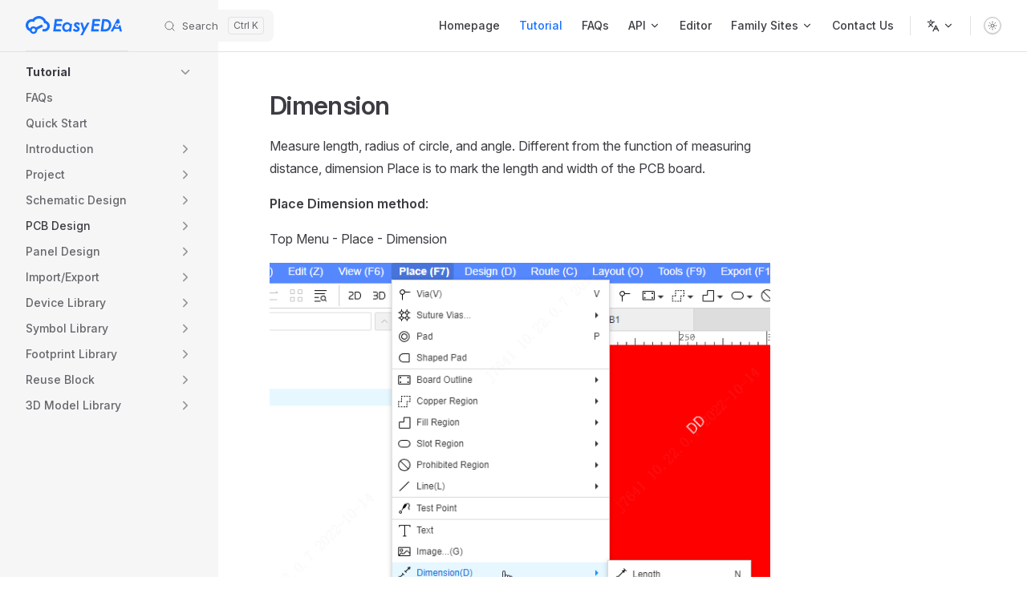

--- FILE ---
content_type: text/html
request_url: https://prodocs.easyeda.com/en/pcb/place-dimension/index.html
body_size: 9403
content:
<!DOCTYPE html>
<html lang="en" dir="ltr">
  <head>
    <meta charset="utf-8">
    <meta name="viewport" content="width=device-width,initial-scale=1">
    <title>Dimension | EasyEDA Pro User Guide</title>
    <meta name="description" content="">
    <meta name="generator" content="VitePress v2.0.0-alpha.12">
    <link rel="preload stylesheet" href="/assets/style.BVCqWqPA.css" as="style">
    <link rel="preload stylesheet" href="/vp-icons.css" as="style">
    <script type="module" src="/assets/chunks/metadata.bcac18e1.js"></script>
    <script type="module" src="/assets/app.WG8MRcyW.js"></script>
    <link rel="preload" href="/assets/inter-roman-latin.Di8DUHzh.woff2" as="font" type="font/woff2" crossorigin="">
    <link rel="modulepreload" href="/assets/chunks/plugin-vue_export-helper.Bu2W0y01.js">
    <link rel="modulepreload" href="/assets/chunks/runtime-core.esm-bundler.C6LrTBfK.js">
    <link rel="modulepreload" href="/assets/en_pcb_place-dimension_index.md.C5ydTqyS.lean.js">
    <link rel="icon" href="/favicon.ico">
    <meta name="baidu-site-verification" content="codeva-WMdIIRRZ2N">
    <script id="check-dark-mode">(()=>{let e=localStorage.getItem(`vitepress-theme-appearance`)||`auto`,t=window.matchMedia(`(prefers-color-scheme: dark)`).matches;(!e||e===`auto`?t:e===`dark`)&&document.documentElement.classList.add(`dark`)})();</script>
    <script id="check-mac-os">document.documentElement.classList.toggle(`mac`,/Mac|iPhone|iPod|iPad/i.test(navigator.platform));</script>
  </head>
  <body>
    <div id="app"><div class="Layout" data-v-304c8b69><!--[--><!--]--><!--[--><span tabindex="-1" data-v-fcbfc0e0></span><a href="#VPContent" class="VPSkipLink visually-hidden" data-v-fcbfc0e0>Skip to content</a><!--]--><!----><header class="VPNav" data-v-304c8b69 data-v-d5bf7c8e><div class="VPNavBar" data-v-d5bf7c8e data-v-8eab0e6d><div class="wrapper" data-v-8eab0e6d><div class="container" data-v-8eab0e6d><div class="title" data-v-8eab0e6d><div class="VPNavBarTitle has-sidebar" data-v-8eab0e6d data-v-d4488dd0><a class="title" href="/en/" data-v-d4488dd0><!--[--><!--]--><!--[--><!--[--><!--[--><img class="VPImage dark logo" src="/storage/logo/logo_en_dark.svg" alt data-v-ab19afbb><!--]--><!--[--><img class="VPImage light logo" src="/storage/logo/logo_en_light.svg" alt data-v-ab19afbb><!--]--><!--]--><!--]--><!----><!--[--><!--]--></a></div></div><div class="content" data-v-8eab0e6d><div class="content-body" data-v-8eab0e6d><!--[--><!--]--><div class="VPNavBarSearch search" data-v-8eab0e6d><!--[--><!----><div id="local-search"><button type="button" aria-label="Search" aria-keyshortcuts="/ control+k meta+k" class="DocSearch DocSearch-Button"><span class="DocSearch-Button-Container"><span class="vpi-search DocSearch-Search-Icon"></span><span class="DocSearch-Button-Placeholder">Search</span></span><span class="DocSearch-Button-Keys"><kbd class="DocSearch-Button-Key"></kbd><kbd class="DocSearch-Button-Key"></kbd></span></button></div><!--]--></div><nav aria-labelledby="main-nav-aria-label" class="VPNavBarMenu menu" data-v-8eab0e6d data-v-020be4db><span id="main-nav-aria-label" class="visually-hidden" data-v-020be4db> Main Navigation </span><!--[--><!--[--><a class="VPLink link VPNavBarMenuLink" href="/en/" tabindex="0" data-v-020be4db data-v-815115f5><!--[--><span data-v-815115f5>Homepage</span><!--]--></a><!--]--><!--[--><a class="VPLink link VPNavBarMenuLink active" href="/en/introduction/introduction/" tabindex="0" data-v-020be4db data-v-815115f5><!--[--><span data-v-815115f5>Tutorial</span><!--]--></a><!--]--><!--[--><a class="VPLink link VPNavBarMenuLink" href="/en/faq/schematic/" tabindex="0" data-v-020be4db data-v-815115f5><!--[--><span data-v-815115f5>FAQs</span><!--]--></a><!--]--><!--[--><div class="VPFlyout VPNavBarMenuGroup" data-v-020be4db data-v-d8fae6e2><button type="button" class="button" aria-haspopup="true" aria-expanded="false" data-v-d8fae6e2><span class="text" data-v-d8fae6e2><!----><span data-v-d8fae6e2>API</span><span class="vpi-chevron-down text-icon" data-v-d8fae6e2></span></span></button><div class="menu" data-v-d8fae6e2><div class="VPMenu" data-v-d8fae6e2 data-v-fcd1d7a8><div class="items" data-v-fcd1d7a8><!--[--><!--[--><div class="VPMenuLink" data-v-fcd1d7a8 data-v-f2aefde6><a class="VPLink link" href="/en/api/user-guide/using-extension.html" data-v-f2aefde6><!--[--><span data-v-f2aefde6>User Guide</span><!--]--></a></div><!--]--><!--[--><div class="VPMenuLink" data-v-fcd1d7a8 data-v-f2aefde6><a class="VPLink link" href="/en/api/guide/" data-v-f2aefde6><!--[--><span data-v-f2aefde6>Developer Guide</span><!--]--></a></div><!--]--><!--[--><div class="VPMenuLink" data-v-fcd1d7a8 data-v-f2aefde6><a class="VPLink link" href="/en/api/reference/pro-api.html" data-v-f2aefde6><!--[--><span data-v-f2aefde6>Reference</span><!--]--></a></div><!--]--><!--]--></div><!--[--><!--]--></div></div></div><!--]--><!--[--><a class="VPLink link vp-external-link-icon VPNavBarMenuLink" href="https://pro.easyeda.com/editor" target="_blank" rel="noreferrer" tabindex="0" data-v-020be4db data-v-815115f5><!--[--><span data-v-815115f5>Editor</span><!--]--></a><!--]--><!--[--><div class="VPFlyout VPNavBarMenuGroup" data-v-020be4db data-v-d8fae6e2><button type="button" class="button" aria-haspopup="true" aria-expanded="false" data-v-d8fae6e2><span class="text" data-v-d8fae6e2><!----><span data-v-d8fae6e2>Family Sites</span><span class="vpi-chevron-down text-icon" data-v-d8fae6e2></span></span></button><div class="menu" data-v-d8fae6e2><div class="VPMenu" data-v-d8fae6e2 data-v-fcd1d7a8><div class="items" data-v-fcd1d7a8><!--[--><!--[--><div class="VPMenuLink" data-v-fcd1d7a8 data-v-f2aefde6><a class="VPLink link vp-external-link-icon" href="https://easyeda.com/" target="_blank" rel="noreferrer" data-v-f2aefde6><!--[--><span data-v-f2aefde6>EasyEDA</span><!--]--></a></div><!--]--><!--[--><div class="VPMenuLink" data-v-fcd1d7a8 data-v-f2aefde6><a class="VPLink link vp-external-link-icon" href="https://www.jlcpcb.com/" target="_blank" rel="noreferrer" data-v-f2aefde6><!--[--><span data-v-f2aefde6>JLCPCB</span><!--]--></a></div><!--]--><!--[--><div class="VPMenuLink" data-v-fcd1d7a8 data-v-f2aefde6><a class="VPLink link vp-external-link-icon" href="https://www.lcsc.com/" target="_blank" rel="noreferrer" data-v-f2aefde6><!--[--><span data-v-f2aefde6>LCSC</span><!--]--></a></div><!--]--><!--[--><div class="VPMenuLink" data-v-fcd1d7a8 data-v-f2aefde6><a class="VPLink link vp-external-link-icon" href="https://oshwlab.com/" target="_blank" rel="noreferrer" data-v-f2aefde6><!--[--><span data-v-f2aefde6>OSHWLAB</span><!--]--></a></div><!--]--><!--]--></div><!--[--><!--]--></div></div></div><!--]--><!--[--><a class="VPLink link VPNavBarMenuLink" href="/en/faq/contact-us/" tabindex="0" data-v-020be4db data-v-815115f5><!--[--><span data-v-815115f5>Contact Us</span><!--]--></a><!--]--><!--]--></nav><div class="VPFlyout VPNavBarTranslations translations" data-v-8eab0e6d data-v-acee064b data-v-d8fae6e2><button type="button" class="button" aria-haspopup="true" aria-expanded="false" aria-label="Change language" data-v-d8fae6e2><span class="text" data-v-d8fae6e2><span class="vpi-languages option-icon" data-v-d8fae6e2></span><!----><span class="vpi-chevron-down text-icon" data-v-d8fae6e2></span></span></button><div class="menu" data-v-d8fae6e2><div class="VPMenu" data-v-d8fae6e2 data-v-fcd1d7a8><!----><!--[--><!--[--><div class="items" data-v-acee064b><p class="title" data-v-acee064b>English</p><!--[--><div class="VPMenuLink" data-v-acee064b data-v-f2aefde6><a class="VPLink link" href="/cn/pcb/place-dimension/" data-v-f2aefde6><!--[--><span data-v-f2aefde6>简体中文</span><!--]--></a></div><!--]--></div><!--]--><!--]--></div></div></div><div class="VPNavBarAppearance appearance" data-v-8eab0e6d data-v-3f90c1a5><button class="VPSwitch VPSwitchAppearance" type="button" role="switch" title aria-checked="false" data-v-3f90c1a5 data-v-be9742d9 data-v-b4ccac88><span class="check" data-v-b4ccac88><span class="icon" data-v-b4ccac88><!--[--><span class="vpi-sun sun" data-v-be9742d9></span><span class="vpi-moon moon" data-v-be9742d9></span><!--]--></span></span></button></div><!----><div class="VPFlyout VPNavBarExtra extra" data-v-8eab0e6d data-v-f953d92f data-v-d8fae6e2><button type="button" class="button" aria-haspopup="true" aria-expanded="false" aria-label="extra navigation" data-v-d8fae6e2><span class="vpi-more-horizontal icon" data-v-d8fae6e2></span></button><div class="menu" data-v-d8fae6e2><div class="VPMenu" data-v-d8fae6e2 data-v-fcd1d7a8><!----><!--[--><!--[--><div class="group translations" data-v-f953d92f><p class="trans-title" data-v-f953d92f>English</p><!--[--><div class="VPMenuLink" data-v-f953d92f data-v-f2aefde6><a class="VPLink link" href="/cn/pcb/place-dimension/" data-v-f2aefde6><!--[--><span data-v-f2aefde6>简体中文</span><!--]--></a></div><!--]--></div><div class="group" data-v-f953d92f><div class="item appearance" data-v-f953d92f><p class="label" data-v-f953d92f>Appearance</p><div class="appearance-action" data-v-f953d92f><button class="VPSwitch VPSwitchAppearance" type="button" role="switch" title aria-checked="false" data-v-f953d92f data-v-be9742d9 data-v-b4ccac88><span class="check" data-v-b4ccac88><span class="icon" data-v-b4ccac88><!--[--><span class="vpi-sun sun" data-v-be9742d9></span><span class="vpi-moon moon" data-v-be9742d9></span><!--]--></span></span></button></div></div></div><!----><!--]--><!--]--></div></div></div><!--[--><!--]--><button type="button" class="VPNavBarHamburger hamburger" aria-label="mobile navigation" aria-expanded="false" aria-controls="VPNavScreen" data-v-8eab0e6d data-v-6bee1efd><span class="container" data-v-6bee1efd><span class="top" data-v-6bee1efd></span><span class="middle" data-v-6bee1efd></span><span class="bottom" data-v-6bee1efd></span></span></button></div></div></div></div><div class="divider" data-v-8eab0e6d><div class="divider-line" data-v-8eab0e6d></div></div></div><!----></header><div class="VPLocalNav has-sidebar empty" data-v-304c8b69 data-v-5ae341c6><div class="container" data-v-5ae341c6><button class="menu" aria-expanded="false" aria-controls="VPSidebarNav" data-v-5ae341c6><span class="vpi-align-left menu-icon" data-v-5ae341c6></span><span class="menu-text" data-v-5ae341c6>Menu</span></button><div class="VPLocalNavOutlineDropdown" style="--vp-vh:0px;" data-v-5ae341c6 data-v-e28a51a6><button data-v-e28a51a6>Return to top</button><!----></div></div></div><aside class="VPSidebar" data-v-304c8b69 data-v-e0eef791><div class="curtain" data-v-e0eef791></div><nav class="nav" id="VPSidebarNav" aria-labelledby="sidebar-aria-label" tabindex="-1" data-v-e0eef791><span class="visually-hidden" id="sidebar-aria-label" data-v-e0eef791> Sidebar Navigation </span><!--[--><!--]--><!--[--><div class="no-transition group" data-v-a84b7c21><section class="VPSidebarItem level-0 collapsible has-active" data-v-a84b7c21 data-v-6b36a2fd><div class="item" role="button" tabindex="0" data-v-6b36a2fd><div class="indicator" data-v-6b36a2fd></div><h2 class="text" data-v-6b36a2fd>Tutorial</h2><div class="caret" role="button" aria-label="toggle section" tabindex="0" data-v-6b36a2fd><span class="vpi-chevron-right caret-icon" data-v-6b36a2fd></span></div></div><div class="items" data-v-6b36a2fd><!--[--><div class="VPSidebarItem level-1 is-link" data-v-6b36a2fd data-v-6b36a2fd><div class="item" data-v-6b36a2fd><div class="indicator" data-v-6b36a2fd></div><a class="VPLink link link" href="/en/faq/schematic/" data-v-6b36a2fd><!--[--><p class="text" data-v-6b36a2fd>FAQs</p><!--]--></a><!----></div><!----></div><div class="VPSidebarItem level-1 is-link" data-v-6b36a2fd data-v-6b36a2fd><div class="item" data-v-6b36a2fd><div class="indicator" data-v-6b36a2fd></div><a class="VPLink link link" href="/en/quick-start.html" data-v-6b36a2fd><!--[--><p class="text" data-v-6b36a2fd>Quick Start</p><!--]--></a><!----></div><!----></div><section class="VPSidebarItem level-1 collapsible collapsed" data-v-6b36a2fd data-v-6b36a2fd><div class="item" role="button" tabindex="0" data-v-6b36a2fd><div class="indicator" data-v-6b36a2fd></div><h3 class="text" data-v-6b36a2fd>Introduction</h3><div class="caret" role="button" aria-label="toggle section" tabindex="0" data-v-6b36a2fd><span class="vpi-chevron-right caret-icon" data-v-6b36a2fd></span></div></div><div class="items" data-v-6b36a2fd><!--[--><div class="VPSidebarItem level-2 is-link" data-v-6b36a2fd data-v-6b36a2fd><div class="item" data-v-6b36a2fd><div class="indicator" data-v-6b36a2fd></div><a class="VPLink link link" href="/en/introduction/introduction/" data-v-6b36a2fd><!--[--><p class="text" data-v-6b36a2fd>Introduction</p><!--]--></a><!----></div><!----></div><div class="VPSidebarItem level-2 is-link" data-v-6b36a2fd data-v-6b36a2fd><div class="item" data-v-6b36a2fd><div class="indicator" data-v-6b36a2fd></div><a class="VPLink link link" href="/en/introduction/std-vs-pro/" data-v-6b36a2fd><!--[--><p class="text" data-v-6b36a2fd>Features Comparison</p><!--]--></a><!----></div><!----></div><div class="VPSidebarItem level-2 is-link" data-v-6b36a2fd data-v-6b36a2fd><div class="item" data-v-6b36a2fd><div class="indicator" data-v-6b36a2fd></div><a class="VPLink link link" href="/en/introduction/introduction-ui/" data-v-6b36a2fd><!--[--><p class="text" data-v-6b36a2fd>UI Introduction</p><!--]--></a><!----></div><!----></div><div class="VPSidebarItem level-2 is-link" data-v-6b36a2fd data-v-6b36a2fd><div class="item" data-v-6b36a2fd><div class="indicator" data-v-6b36a2fd></div><a class="VPLink link link" href="/en/introduction/design-flow/" data-v-6b36a2fd><!--[--><p class="text" data-v-6b36a2fd>Design Flow</p><!--]--></a><!----></div><!----></div><div class="VPSidebarItem level-2 is-link" data-v-6b36a2fd data-v-6b36a2fd><div class="item" data-v-6b36a2fd><div class="indicator" data-v-6b36a2fd></div><a class="VPLink link link" href="/en/introduction/collaboration/" data-v-6b36a2fd><!--[--><p class="text" data-v-6b36a2fd>Collaboration</p><!--]--></a><!----></div><!----></div><div class="VPSidebarItem level-2 is-link" data-v-6b36a2fd data-v-6b36a2fd><div class="item" data-v-6b36a2fd><div class="indicator" data-v-6b36a2fd></div><a class="VPLink link link" href="/en/introduction/settings/" data-v-6b36a2fd><!--[--><p class="text" data-v-6b36a2fd>Settings</p><!--]--></a><!----></div><!----></div><div class="VPSidebarItem level-2 is-link" data-v-6b36a2fd data-v-6b36a2fd><div class="item" data-v-6b36a2fd><div class="indicator" data-v-6b36a2fd></div><a class="VPLink link link" href="/en/introduction/hotkeys/" data-v-6b36a2fd><!--[--><p class="text" data-v-6b36a2fd>Hotkeys</p><!--]--></a><!----></div><!----></div><!--]--></div></section><section class="VPSidebarItem level-1 collapsible collapsed" data-v-6b36a2fd data-v-6b36a2fd><div class="item" role="button" tabindex="0" data-v-6b36a2fd><div class="indicator" data-v-6b36a2fd></div><h3 class="text" data-v-6b36a2fd>Project</h3><div class="caret" role="button" aria-label="toggle section" tabindex="0" data-v-6b36a2fd><span class="vpi-chevron-right caret-icon" data-v-6b36a2fd></span></div></div><div class="items" data-v-6b36a2fd><!--[--><div class="VPSidebarItem level-2 is-link" data-v-6b36a2fd data-v-6b36a2fd><div class="item" data-v-6b36a2fd><div class="indicator" data-v-6b36a2fd></div><a class="VPLink link link" href="/en/project/file-new-project/" data-v-6b36a2fd><!--[--><p class="text" data-v-6b36a2fd>New Project</p><!--]--></a><!----></div><!----></div><div class="VPSidebarItem level-2 is-link" data-v-6b36a2fd data-v-6b36a2fd><div class="item" data-v-6b36a2fd><div class="indicator" data-v-6b36a2fd></div><a class="VPLink link link" href="/en/project/file-backup-recovery/" data-v-6b36a2fd><!--[--><p class="text" data-v-6b36a2fd>New/Switch Version</p><!--]--></a><!----></div><!----></div><div class="VPSidebarItem level-2 is-link" data-v-6b36a2fd data-v-6b36a2fd><div class="item" data-v-6b36a2fd><div class="indicator" data-v-6b36a2fd></div><a class="VPLink link link" href="/en/project/file-cache-recovery/" data-v-6b36a2fd><!--[--><p class="text" data-v-6b36a2fd>Cache Recovery</p><!--]--></a><!----></div><!----></div><div class="VPSidebarItem level-2 is-link" data-v-6b36a2fd data-v-6b36a2fd><div class="item" data-v-6b36a2fd><div class="indicator" data-v-6b36a2fd></div><a class="VPLink link link" href="/en/project/file-save-as-local/" data-v-6b36a2fd><!--[--><p class="text" data-v-6b36a2fd>Export Project</p><!--]--></a><!----></div><!----></div><div class="VPSidebarItem level-2 is-link" data-v-6b36a2fd data-v-6b36a2fd><div class="item" data-v-6b36a2fd><div class="indicator" data-v-6b36a2fd></div><a class="VPLink link link" href="/en/project/project-information/" data-v-6b36a2fd><!--[--><p class="text" data-v-6b36a2fd>Modify Project Information</p><!--]--></a><!----></div><!----></div><div class="VPSidebarItem level-2 is-link" data-v-6b36a2fd data-v-6b36a2fd><div class="item" data-v-6b36a2fd><div class="indicator" data-v-6b36a2fd></div><a class="VPLink link link" href="/en/project/project-collaboration/" data-v-6b36a2fd><!--[--><p class="text" data-v-6b36a2fd>Project Collaboration</p><!--]--></a><!----></div><!----></div><div class="VPSidebarItem level-2 is-link" data-v-6b36a2fd data-v-6b36a2fd><div class="item" data-v-6b36a2fd><div class="indicator" data-v-6b36a2fd></div><a class="VPLink link link" href="/en/project/project-log/" data-v-6b36a2fd><!--[--><p class="text" data-v-6b36a2fd>Project Log</p><!--]--></a><!----></div><!----></div><!--]--></div></section><section class="VPSidebarItem level-1 collapsible collapsed" data-v-6b36a2fd data-v-6b36a2fd><div class="item" role="button" tabindex="0" data-v-6b36a2fd><div class="indicator" data-v-6b36a2fd></div><h3 class="text" data-v-6b36a2fd>Schematic Design</h3><div class="caret" role="button" aria-label="toggle section" tabindex="0" data-v-6b36a2fd><span class="vpi-chevron-right caret-icon" data-v-6b36a2fd></span></div></div><div class="items" data-v-6b36a2fd><!--[--><div class="VPSidebarItem level-2 is-link" data-v-6b36a2fd data-v-6b36a2fd><div class="item" data-v-6b36a2fd><div class="indicator" data-v-6b36a2fd></div><a class="VPLink link link" href="/en/schematic/settings-schematic/" data-v-6b36a2fd><!--[--><p class="text" data-v-6b36a2fd>Settings - Schematic Setting</p><!--]--></a><!----></div><!----></div><div class="VPSidebarItem level-2 is-link" data-v-6b36a2fd data-v-6b36a2fd><div class="item" data-v-6b36a2fd><div class="indicator" data-v-6b36a2fd></div><a class="VPLink link link" href="/en/schematic/file-new-schematic-page/" data-v-6b36a2fd><!--[--><p class="text" data-v-6b36a2fd>File - New Schematic/Page</p><!--]--></a><!----></div><!----></div><div class="VPSidebarItem level-2 is-link" data-v-6b36a2fd data-v-6b36a2fd><div class="item" data-v-6b36a2fd><div class="indicator" data-v-6b36a2fd></div><a class="VPLink link link" href="/en/schematic/side-panel-top-toolbar/" data-v-6b36a2fd><!--[--><p class="text" data-v-6b36a2fd>Top Side - Toolbar</p><!--]--></a><!----></div><!----></div><div class="VPSidebarItem level-2 is-link" data-v-6b36a2fd data-v-6b36a2fd><div class="item" data-v-6b36a2fd><div class="indicator" data-v-6b36a2fd></div><a class="VPLink link link" href="/en/schematic/side-panel-bottom-library/" data-v-6b36a2fd><!--[--><p class="text" data-v-6b36a2fd>Bottom Side - Library</p><!--]--></a><!----></div><!----></div><div class="VPSidebarItem level-2 is-link" data-v-6b36a2fd data-v-6b36a2fd><div class="item" data-v-6b36a2fd><div class="indicator" data-v-6b36a2fd></div><a class="VPLink link link" href="/en/schematic/side-panel-bottom-project-library/" data-v-6b36a2fd><!--[--><p class="text" data-v-6b36a2fd>Bottom Side - Project Library</p><!--]--></a><!----></div><!----></div><div class="VPSidebarItem level-2 is-link" data-v-6b36a2fd data-v-6b36a2fd><div class="item" data-v-6b36a2fd><div class="indicator" data-v-6b36a2fd></div><a class="VPLink link link" href="/en/schematic/side-panel-left-page/" data-v-6b36a2fd><!--[--><p class="text" data-v-6b36a2fd>Left Side - Page</p><!--]--></a><!----></div><!----></div><div class="VPSidebarItem level-2 is-link" data-v-6b36a2fd data-v-6b36a2fd><div class="item" data-v-6b36a2fd><div class="indicator" data-v-6b36a2fd></div><a class="VPLink link link" href="/en/schematic/side-panel-left-commonly-library/" data-v-6b36a2fd><!--[--><p class="text" data-v-6b36a2fd>Left Side - Commonly Library</p><!--]--></a><!----></div><!----></div><div class="VPSidebarItem level-2 is-link" data-v-6b36a2fd data-v-6b36a2fd><div class="item" data-v-6b36a2fd><div class="indicator" data-v-6b36a2fd></div><a class="VPLink link link" href="/en/schematic/side-panel-left-object/" data-v-6b36a2fd><!--[--><p class="text" data-v-6b36a2fd>Left Side - Object</p><!--]--></a><!----></div><!----></div><div class="VPSidebarItem level-2 is-link" data-v-6b36a2fd data-v-6b36a2fd><div class="item" data-v-6b36a2fd><div class="indicator" data-v-6b36a2fd></div><a class="VPLink link link" href="/en/schematic/side-panel-left-component/" data-v-6b36a2fd><!--[--><p class="text" data-v-6b36a2fd>Left Side - Component</p><!--]--></a><!----></div><!----></div><div class="VPSidebarItem level-2 is-link" data-v-6b36a2fd data-v-6b36a2fd><div class="item" data-v-6b36a2fd><div class="indicator" data-v-6b36a2fd></div><a class="VPLink link link" href="/en/schematic/side-panel-left-net/" data-v-6b36a2fd><!--[--><p class="text" data-v-6b36a2fd>Left Side - Net</p><!--]--></a><!----></div><!----></div><div class="VPSidebarItem level-2 is-link" data-v-6b36a2fd data-v-6b36a2fd><div class="item" data-v-6b36a2fd><div class="indicator" data-v-6b36a2fd></div><a class="VPLink link link" href="/en/schematic/side-panel-left-device-standardization/" data-v-6b36a2fd><!--[--><p class="text" data-v-6b36a2fd>Left Side - Device Standardization</p><!--]--></a><!----></div><!----></div><div class="VPSidebarItem level-2 is-link" data-v-6b36a2fd data-v-6b36a2fd><div class="item" data-v-6b36a2fd><div class="indicator" data-v-6b36a2fd></div><a class="VPLink link link" href="/en/schematic/side-panel-right-property/" data-v-6b36a2fd><!--[--><p class="text" data-v-6b36a2fd>Right Side - Property</p><!--]--></a><!----></div><!----></div><div class="VPSidebarItem level-2 is-link" data-v-6b36a2fd data-v-6b36a2fd><div class="item" data-v-6b36a2fd><div class="indicator" data-v-6b36a2fd></div><a class="VPLink link link" href="/en/schematic/side-panel-right-filter/" data-v-6b36a2fd><!--[--><p class="text" data-v-6b36a2fd>Right Side - Filter</p><!--]--></a><!----></div><!----></div><div class="VPSidebarItem level-2 is-link" data-v-6b36a2fd data-v-6b36a2fd><div class="item" data-v-6b36a2fd><div class="indicator" data-v-6b36a2fd></div><a class="VPLink link link" href="/en/schematic/side-panel-right-status/" data-v-6b36a2fd><!--[--><p class="text" data-v-6b36a2fd>Right Side - Status</p><!--]--></a><!----></div><!----></div><div class="VPSidebarItem level-2 is-link" data-v-6b36a2fd data-v-6b36a2fd><div class="item" data-v-6b36a2fd><div class="indicator" data-v-6b36a2fd></div><a class="VPLink link link" href="/en/schematic/file-print/" data-v-6b36a2fd><!--[--><p class="text" data-v-6b36a2fd>File - Print</p><!--]--></a><!----></div><!----></div><div class="VPSidebarItem level-2 is-link" data-v-6b36a2fd data-v-6b36a2fd><div class="item" data-v-6b36a2fd><div class="indicator" data-v-6b36a2fd></div><a class="VPLink link link" href="/en/schematic/file-close-all/" data-v-6b36a2fd><!--[--><p class="text" data-v-6b36a2fd>File - Close All</p><!--]--></a><!----></div><!----></div><div class="VPSidebarItem level-2 is-link" data-v-6b36a2fd data-v-6b36a2fd><div class="item" data-v-6b36a2fd><div class="indicator" data-v-6b36a2fd></div><a class="VPLink link link" href="/en/schematic/file-recent-projects/" data-v-6b36a2fd><!--[--><p class="text" data-v-6b36a2fd>File - Recent Projects</p><!--]--></a><!----></div><!----></div><div class="VPSidebarItem level-2 is-link" data-v-6b36a2fd data-v-6b36a2fd><div class="item" data-v-6b36a2fd><div class="indicator" data-v-6b36a2fd></div><a class="VPLink link link" href="/en/schematic/edit-undo-redo/" data-v-6b36a2fd><!--[--><p class="text" data-v-6b36a2fd>Edit - Undo/Redo</p><!--]--></a><!----></div><!----></div><div class="VPSidebarItem level-2 is-link" data-v-6b36a2fd data-v-6b36a2fd><div class="item" data-v-6b36a2fd><div class="indicator" data-v-6b36a2fd></div><a class="VPLink link link" href="/en/schematic/edit-copy-paste/" data-v-6b36a2fd><!--[--><p class="text" data-v-6b36a2fd>Edit - Copy/Paste</p><!--]--></a><!----></div><!----></div><div class="VPSidebarItem level-2 is-link" data-v-6b36a2fd data-v-6b36a2fd><div class="item" data-v-6b36a2fd><div class="indicator" data-v-6b36a2fd></div><a class="VPLink link link" href="/en/schematic/edit-cut/" data-v-6b36a2fd><!--[--><p class="text" data-v-6b36a2fd>Edit - Cut</p><!--]--></a><!----></div><!----></div><div class="VPSidebarItem level-2 is-link" data-v-6b36a2fd data-v-6b36a2fd><div class="item" data-v-6b36a2fd><div class="indicator" data-v-6b36a2fd></div><a class="VPLink link link" href="/en/schematic/edit-delete/" data-v-6b36a2fd><!--[--><p class="text" data-v-6b36a2fd>Edit - Delete</p><!--]--></a><!----></div><!----></div><div class="VPSidebarItem level-2 is-link" data-v-6b36a2fd data-v-6b36a2fd><div class="item" data-v-6b36a2fd><div class="indicator" data-v-6b36a2fd></div><a class="VPLink link link" href="/en/schematic/edit-select-objects/" data-v-6b36a2fd><!--[--><p class="text" data-v-6b36a2fd>Edit - Select Objects</p><!--]--></a><!----></div><!----></div><div class="VPSidebarItem level-2 is-link" data-v-6b36a2fd data-v-6b36a2fd><div class="item" data-v-6b36a2fd><div class="indicator" data-v-6b36a2fd></div><a class="VPLink link link" href="/en/schematic/edit-array-objects/" data-v-6b36a2fd><!--[--><p class="text" data-v-6b36a2fd>Edit - Array Objects</p><!--]--></a><!----></div><!----></div><div class="VPSidebarItem level-2 is-link" data-v-6b36a2fd data-v-6b36a2fd><div class="item" data-v-6b36a2fd><div class="indicator" data-v-6b36a2fd></div><a class="VPLink link link" href="/en/schematic/edit-find-and-replace/" data-v-6b36a2fd><!--[--><p class="text" data-v-6b36a2fd>Edit - Find and Replace</p><!--]--></a><!----></div><!----></div><div class="VPSidebarItem level-2 is-link" data-v-6b36a2fd data-v-6b36a2fd><div class="item" data-v-6b36a2fd><div class="indicator" data-v-6b36a2fd></div><a class="VPLink link link" href="/en/schematic/edit-find-similar-objects/" data-v-6b36a2fd><!--[--><p class="text" data-v-6b36a2fd>Edit - Find Similar Objects</p><!--]--></a><!----></div><!----></div><div class="VPSidebarItem level-2 is-link" data-v-6b36a2fd data-v-6b36a2fd><div class="item" data-v-6b36a2fd><div class="indicator" data-v-6b36a2fd></div><a class="VPLink link link" href="/en/schematic/view-zoom/" data-v-6b36a2fd><!--[--><p class="text" data-v-6b36a2fd>View - Zoom</p><!--]--></a><!----></div><!----></div><div class="VPSidebarItem level-2 is-link" data-v-6b36a2fd data-v-6b36a2fd><div class="item" data-v-6b36a2fd><div class="indicator" data-v-6b36a2fd></div><a class="VPLink link link" href="/en/schematic/view-windows/" data-v-6b36a2fd><!--[--><p class="text" data-v-6b36a2fd>View - Windows Arrangement</p><!--]--></a><!----></div><!----></div><div class="VPSidebarItem level-2 is-link" data-v-6b36a2fd data-v-6b36a2fd><div class="item" data-v-6b36a2fd><div class="indicator" data-v-6b36a2fd></div><a class="VPLink link link" href="/en/schematic/view-highlight-net/" data-v-6b36a2fd><!--[--><p class="text" data-v-6b36a2fd>View - Highlight Net</p><!--]--></a><!----></div><!----></div><div class="VPSidebarItem level-2 is-link" data-v-6b36a2fd data-v-6b36a2fd><div class="item" data-v-6b36a2fd><div class="indicator" data-v-6b36a2fd></div><a class="VPLink link link" href="/en/schematic/view-layout/" data-v-6b36a2fd><!--[--><p class="text" data-v-6b36a2fd>View - View Layout</p><!--]--></a><!----></div><!----></div><div class="VPSidebarItem level-2 is-link" data-v-6b36a2fd data-v-6b36a2fd><div class="item" data-v-6b36a2fd><div class="indicator" data-v-6b36a2fd></div><a class="VPLink link link" href="/en/schematic/view-floating-tool/" data-v-6b36a2fd><!--[--><p class="text" data-v-6b36a2fd>View - Floating Tool</p><!--]--></a><!----></div><!----></div><div class="VPSidebarItem level-2 is-link" data-v-6b36a2fd data-v-6b36a2fd><div class="item" data-v-6b36a2fd><div class="indicator" data-v-6b36a2fd></div><a class="VPLink link link" href="/en/schematic/place-device/" data-v-6b36a2fd><!--[--><p class="text" data-v-6b36a2fd>Place - Device</p><!--]--></a><!----></div><!----></div><div class="VPSidebarItem level-2 is-link" data-v-6b36a2fd data-v-6b36a2fd><div class="item" data-v-6b36a2fd><div class="indicator" data-v-6b36a2fd></div><a class="VPLink link link" href="/en/schematic/place-wire/" data-v-6b36a2fd><!--[--><p class="text" data-v-6b36a2fd>Place - Wire</p><!--]--></a><!----></div><!----></div><div class="VPSidebarItem level-2 is-link" data-v-6b36a2fd data-v-6b36a2fd><div class="item" data-v-6b36a2fd><div class="indicator" data-v-6b36a2fd></div><a class="VPLink link link" href="/en/schematic/place-bus/" data-v-6b36a2fd><!--[--><p class="text" data-v-6b36a2fd>Place - Bus</p><!--]--></a><!----></div><!----></div><div class="VPSidebarItem level-2 is-link" data-v-6b36a2fd data-v-6b36a2fd><div class="item" data-v-6b36a2fd><div class="indicator" data-v-6b36a2fd></div><a class="VPLink link link" href="/en/schematic/place-net-label/" data-v-6b36a2fd><!--[--><p class="text" data-v-6b36a2fd>Place - Net Label</p><!--]--></a><!----></div><!----></div><div class="VPSidebarItem level-2 is-link" data-v-6b36a2fd data-v-6b36a2fd><div class="item" data-v-6b36a2fd><div class="indicator" data-v-6b36a2fd></div><a class="VPLink link link" href="/en/schematic/place-short-symbol/" data-v-6b36a2fd><!--[--><p class="text" data-v-6b36a2fd>Place - Short Symbol</p><!--]--></a><!----></div><!----></div><div class="VPSidebarItem level-2 is-link" data-v-6b36a2fd data-v-6b36a2fd><div class="item" data-v-6b36a2fd><div class="indicator" data-v-6b36a2fd></div><a class="VPLink link link" href="/en/schematic/place-net-flag/" data-v-6b36a2fd><!--[--><p class="text" data-v-6b36a2fd>Place - Net Flag</p><!--]--></a><!----></div><!----></div><div class="VPSidebarItem level-2 is-link" data-v-6b36a2fd data-v-6b36a2fd><div class="item" data-v-6b36a2fd><div class="indicator" data-v-6b36a2fd></div><a class="VPLink link link" href="/en/schematic/place-net-port/" data-v-6b36a2fd><!--[--><p class="text" data-v-6b36a2fd>Place - Net Port</p><!--]--></a><!----></div><!----></div><div class="VPSidebarItem level-2 is-link" data-v-6b36a2fd data-v-6b36a2fd><div class="item" data-v-6b36a2fd><div class="indicator" data-v-6b36a2fd></div><a class="VPLink link link" href="/en/schematic/place-no-connect/" data-v-6b36a2fd><!--[--><p class="text" data-v-6b36a2fd>Place - No Connect Flag</p><!--]--></a><!----></div><!----></div><div class="VPSidebarItem level-2 is-link" data-v-6b36a2fd data-v-6b36a2fd><div class="item" data-v-6b36a2fd><div class="indicator" data-v-6b36a2fd></div><a class="VPLink link link" href="/en/schematic/place-component-mask.html" data-v-6b36a2fd><!--[--><p class="text" data-v-6b36a2fd>Place - Component Mask</p><!--]--></a><!----></div><!----></div><div class="VPSidebarItem level-2 is-link" data-v-6b36a2fd data-v-6b36a2fd><div class="item" data-v-6b36a2fd><div class="indicator" data-v-6b36a2fd></div><a class="VPLink link link" href="/en/schematic/place-reuse-block/" data-v-6b36a2fd><!--[--><p class="text" data-v-6b36a2fd>Place - Reuse Block/Hierarchy</p><!--]--></a><!----></div><!----></div><div class="VPSidebarItem level-2 is-link" data-v-6b36a2fd data-v-6b36a2fd><div class="item" data-v-6b36a2fd><div class="indicator" data-v-6b36a2fd></div><a class="VPLink link link" href="/en/schematic/place-polyline/" data-v-6b36a2fd><!--[--><p class="text" data-v-6b36a2fd>Place - Polyline</p><!--]--></a><!----></div><!----></div><div class="VPSidebarItem level-2 is-link" data-v-6b36a2fd data-v-6b36a2fd><div class="item" data-v-6b36a2fd><div class="indicator" data-v-6b36a2fd></div><a class="VPLink link link" href="/en/schematic/place-arc/" data-v-6b36a2fd><!--[--><p class="text" data-v-6b36a2fd>Place - Arc</p><!--]--></a><!----></div><!----></div><div class="VPSidebarItem level-2 is-link" data-v-6b36a2fd data-v-6b36a2fd><div class="item" data-v-6b36a2fd><div class="indicator" data-v-6b36a2fd></div><a class="VPLink link link" href="/en/schematic/place-bezier/" data-v-6b36a2fd><!--[--><p class="text" data-v-6b36a2fd>Place - Bezier</p><!--]--></a><!----></div><!----></div><div class="VPSidebarItem level-2 is-link" data-v-6b36a2fd data-v-6b36a2fd><div class="item" data-v-6b36a2fd><div class="indicator" data-v-6b36a2fd></div><a class="VPLink link link" href="/en/schematic/place-circle/" data-v-6b36a2fd><!--[--><p class="text" data-v-6b36a2fd>Place - Circle</p><!--]--></a><!----></div><!----></div><div class="VPSidebarItem level-2 is-link" data-v-6b36a2fd data-v-6b36a2fd><div class="item" data-v-6b36a2fd><div class="indicator" data-v-6b36a2fd></div><a class="VPLink link link" href="/en/schematic/place-ellipse/" data-v-6b36a2fd><!--[--><p class="text" data-v-6b36a2fd>Place - Ellipse</p><!--]--></a><!----></div><!----></div><div class="VPSidebarItem level-2 is-link" data-v-6b36a2fd data-v-6b36a2fd><div class="item" data-v-6b36a2fd><div class="indicator" data-v-6b36a2fd></div><a class="VPLink link link" href="/en/schematic/place-rectangle/" data-v-6b36a2fd><!--[--><p class="text" data-v-6b36a2fd>Place - Rectangle</p><!--]--></a><!----></div><!----></div><div class="VPSidebarItem level-2 is-link" data-v-6b36a2fd data-v-6b36a2fd><div class="item" data-v-6b36a2fd><div class="indicator" data-v-6b36a2fd></div><a class="VPLink link link" href="/en/schematic/place-text/" data-v-6b36a2fd><!--[--><p class="text" data-v-6b36a2fd>Place - Text</p><!--]--></a><!----></div><!----></div><div class="VPSidebarItem level-2 is-link" data-v-6b36a2fd data-v-6b36a2fd><div class="item" data-v-6b36a2fd><div class="indicator" data-v-6b36a2fd></div><a class="VPLink link link" href="/en/schematic/place-image/" data-v-6b36a2fd><!--[--><p class="text" data-v-6b36a2fd>Place - Image</p><!--]--></a><!----></div><!----></div><div class="VPSidebarItem level-2 is-link" data-v-6b36a2fd data-v-6b36a2fd><div class="item" data-v-6b36a2fd><div class="indicator" data-v-6b36a2fd></div><a class="VPLink link link" href="/en/schematic/place-table/" data-v-6b36a2fd><!--[--><p class="text" data-v-6b36a2fd>Place - Table</p><!--]--></a><!----></div><!----></div><div class="VPSidebarItem level-2 is-link" data-v-6b36a2fd data-v-6b36a2fd><div class="item" data-v-6b36a2fd><div class="indicator" data-v-6b36a2fd></div><a class="VPLink link link" href="/en/schematic/design-update-convert-schematic-to-pcb/" data-v-6b36a2fd><!--[--><p class="text" data-v-6b36a2fd>Design - Update/Convert Schematic to PCB</p><!--]--></a><!----></div><!----></div><div class="VPSidebarItem level-2 is-link" data-v-6b36a2fd data-v-6b36a2fd><div class="item" data-v-6b36a2fd><div class="indicator" data-v-6b36a2fd></div><a class="VPLink link link" href="/en/schematic/design-design-rule/" data-v-6b36a2fd><!--[--><p class="text" data-v-6b36a2fd>Design - Design Rule</p><!--]--></a><!----></div><!----></div><div class="VPSidebarItem level-2 is-link" data-v-6b36a2fd data-v-6b36a2fd><div class="item" data-v-6b36a2fd><div class="indicator" data-v-6b36a2fd></div><a class="VPLink link link" href="/en/schematic/design-annotate-designator/" data-v-6b36a2fd><!--[--><p class="text" data-v-6b36a2fd>Design - Annotate Designator</p><!--]--></a><!----></div><!----></div><div class="VPSidebarItem level-2 is-link" data-v-6b36a2fd data-v-6b36a2fd><div class="item" data-v-6b36a2fd><div class="indicator" data-v-6b36a2fd></div><a class="VPLink link link" href="/en/schematic/design-cross-probe/" data-v-6b36a2fd><!--[--><p class="text" data-v-6b36a2fd>Design - Cross Probe</p><!--]--></a><!----></div><!----></div><div class="VPSidebarItem level-2 is-link" data-v-6b36a2fd data-v-6b36a2fd><div class="item" data-v-6b36a2fd><div class="indicator" data-v-6b36a2fd></div><a class="VPLink link link" href="/en/schematic/design-placement-transfer/" data-v-6b36a2fd><!--[--><p class="text" data-v-6b36a2fd>Design - Placement Transfer</p><!--]--></a><!----></div><!----></div><div class="VPSidebarItem level-2 is-link" data-v-6b36a2fd data-v-6b36a2fd><div class="item" data-v-6b36a2fd><div class="indicator" data-v-6b36a2fd></div><a class="VPLink link link" href="/en/schematic/design-update-project-library/" data-v-6b36a2fd><!--[--><p class="text" data-v-6b36a2fd>Design - Update Project Library</p><!--]--></a><!----></div><!----></div><div class="VPSidebarItem level-2 is-link" data-v-6b36a2fd data-v-6b36a2fd><div class="item" data-v-6b36a2fd><div class="indicator" data-v-6b36a2fd></div><a class="VPLink link link" href="/en/schematic/design-reset-component-unique-id/" data-v-6b36a2fd><!--[--><p class="text" data-v-6b36a2fd>Design - Reset Component Unique ID</p><!--]--></a><!----></div><!----></div><div class="VPSidebarItem level-2 is-link" data-v-6b36a2fd data-v-6b36a2fd><div class="item" data-v-6b36a2fd><div class="indicator" data-v-6b36a2fd></div><a class="VPLink link link" href="/en/schematic/design-project-drawing-setting/" data-v-6b36a2fd><!--[--><p class="text" data-v-6b36a2fd>Design - Project Drawing Setting</p><!--]--></a><!----></div><!----></div><div class="VPSidebarItem level-2 is-link" data-v-6b36a2fd data-v-6b36a2fd><div class="item" data-v-6b36a2fd><div class="indicator" data-v-6b36a2fd></div><a class="VPLink link link" href="/en/schematic/design-add-annotation/" data-v-6b36a2fd><!--[--><p class="text" data-v-6b36a2fd>Design - Add Annotation</p><!--]--></a><!----></div><!----></div><div class="VPSidebarItem level-2 is-link" data-v-6b36a2fd data-v-6b36a2fd><div class="item" data-v-6b36a2fd><div class="indicator" data-v-6b36a2fd></div><a class="VPLink link link" href="/en/schematic/layout-align/" data-v-6b36a2fd><!--[--><p class="text" data-v-6b36a2fd>Layout - Align</p><!--]--></a><!----></div><!----></div><div class="VPSidebarItem level-2 is-link" data-v-6b36a2fd data-v-6b36a2fd><div class="item" data-v-6b36a2fd><div class="indicator" data-v-6b36a2fd></div><a class="VPLink link link" href="/en/schematic/layout-distribute/" data-v-6b36a2fd><!--[--><p class="text" data-v-6b36a2fd>Layout - Distribute</p><!--]--></a><!----></div><!----></div><div class="VPSidebarItem level-2 is-link" data-v-6b36a2fd data-v-6b36a2fd><div class="item" data-v-6b36a2fd><div class="indicator" data-v-6b36a2fd></div><a class="VPLink link link" href="/en/schematic/layout-rotate/" data-v-6b36a2fd><!--[--><p class="text" data-v-6b36a2fd>Layout - Rotate</p><!--]--></a><!----></div><!----></div><div class="VPSidebarItem level-2 is-link" data-v-6b36a2fd data-v-6b36a2fd><div class="item" data-v-6b36a2fd><div class="indicator" data-v-6b36a2fd></div><a class="VPLink link link" href="/en/schematic/layout-flip/" data-v-6b36a2fd><!--[--><p class="text" data-v-6b36a2fd>Layout - Flip</p><!--]--></a><!----></div><!----></div><div class="VPSidebarItem level-2 is-link" data-v-6b36a2fd data-v-6b36a2fd><div class="item" data-v-6b36a2fd><div class="indicator" data-v-6b36a2fd></div><a class="VPLink link link" href="/en/schematic/layout-level/" data-v-6b36a2fd><!--[--><p class="text" data-v-6b36a2fd>Layout - Level</p><!--]--></a><!----></div><!----></div><div class="VPSidebarItem level-2 is-link" data-v-6b36a2fd data-v-6b36a2fd><div class="item" data-v-6b36a2fd><div class="indicator" data-v-6b36a2fd></div><a class="VPLink link link" href="/en/schematic/tools-log/" data-v-6b36a2fd><!--[--><p class="text" data-v-6b36a2fd>Tools - Log</p><!--]--></a><!----></div><!----></div><div class="VPSidebarItem level-2 is-link" data-v-6b36a2fd data-v-6b36a2fd><div class="item" data-v-6b36a2fd><div class="indicator" data-v-6b36a2fd></div><a class="VPLink link link" href="/en/schematic/tools-footprint-manager/" data-v-6b36a2fd><!--[--><p class="text" data-v-6b36a2fd>Tools - Footprint Manager</p><!--]--></a><!----></div><!----></div><div class="VPSidebarItem level-2 is-link" data-v-6b36a2fd data-v-6b36a2fd><div class="item" data-v-6b36a2fd><div class="indicator" data-v-6b36a2fd></div><a class="VPLink link link" href="/en/schematic/tools-device-manager/" data-v-6b36a2fd><!--[--><p class="text" data-v-6b36a2fd>Tools - Device Manager</p><!--]--></a><!----></div><!----></div><div class="VPSidebarItem level-2 is-link" data-v-6b36a2fd data-v-6b36a2fd><div class="item" data-v-6b36a2fd><div class="indicator" data-v-6b36a2fd></div><a class="VPLink link link" href="/en/schematic/export-bill-of-materials-bom/" data-v-6b36a2fd><!--[--><p class="text" data-v-6b36a2fd>Export - Export BOM</p><!--]--></a><!----></div><!----></div><div class="VPSidebarItem level-2 is-link" data-v-6b36a2fd data-v-6b36a2fd><div class="item" data-v-6b36a2fd><div class="indicator" data-v-6b36a2fd></div><a class="VPLink link link" href="/en/schematic/export-pdf-image/" data-v-6b36a2fd><!--[--><p class="text" data-v-6b36a2fd>Export - Export PDF/Image</p><!--]--></a><!----></div><!----></div><div class="VPSidebarItem level-2 is-link" data-v-6b36a2fd data-v-6b36a2fd><div class="item" data-v-6b36a2fd><div class="indicator" data-v-6b36a2fd></div><a class="VPLink link link" href="/en/schematic/export-netlist/" data-v-6b36a2fd><!--[--><p class="text" data-v-6b36a2fd>Export - Export Netlist</p><!--]--></a><!----></div><!----></div><div class="VPSidebarItem level-2 is-link" data-v-6b36a2fd data-v-6b36a2fd><div class="item" data-v-6b36a2fd><div class="indicator" data-v-6b36a2fd></div><a class="VPLink link link" href="/en/schematic/export-order-parts/" data-v-6b36a2fd><!--[--><p class="text" data-v-6b36a2fd>Order - Order Parts</p><!--]--></a><!----></div><!----></div><div class="VPSidebarItem level-2 is-link" data-v-6b36a2fd data-v-6b36a2fd><div class="item" data-v-6b36a2fd><div class="indicator" data-v-6b36a2fd></div><a class="VPLink link link" href="/en/schematic/file-file-source/" data-v-6b36a2fd><!--[--><p class="text" data-v-6b36a2fd>Export - Export File Source</p><!--]--></a><!----></div><!----></div><!--]--></div></section><section class="VPSidebarItem level-1 collapsible collapsed has-active" data-v-6b36a2fd data-v-6b36a2fd><div class="item" role="button" tabindex="0" data-v-6b36a2fd><div class="indicator" data-v-6b36a2fd></div><h3 class="text" data-v-6b36a2fd>PCB Design</h3><div class="caret" role="button" aria-label="toggle section" tabindex="0" data-v-6b36a2fd><span class="vpi-chevron-right caret-icon" data-v-6b36a2fd></span></div></div><div class="items" data-v-6b36a2fd><!--[--><div class="VPSidebarItem level-2 is-link" data-v-6b36a2fd data-v-6b36a2fd><div class="item" data-v-6b36a2fd><div class="indicator" data-v-6b36a2fd></div><a class="VPLink link link" href="/en/pcb/settings-pcb/" data-v-6b36a2fd><!--[--><p class="text" data-v-6b36a2fd>Settings - PCB Setting</p><!--]--></a><!----></div><!----></div><div class="VPSidebarItem level-2 is-link" data-v-6b36a2fd data-v-6b36a2fd><div class="item" data-v-6b36a2fd><div class="indicator" data-v-6b36a2fd></div><a class="VPLink link link" href="/en/pcb/file-new-pcb/" data-v-6b36a2fd><!--[--><p class="text" data-v-6b36a2fd>File - New PCB</p><!--]--></a><!----></div><!----></div><div class="VPSidebarItem level-2 is-link" data-v-6b36a2fd data-v-6b36a2fd><div class="item" data-v-6b36a2fd><div class="indicator" data-v-6b36a2fd></div><a class="VPLink link link" href="/en/pcb/file-import-dxf/" data-v-6b36a2fd><!--[--><p class="text" data-v-6b36a2fd>File - Import DXF</p><!--]--></a><!----></div><!----></div><div class="VPSidebarItem level-2 is-link" data-v-6b36a2fd data-v-6b36a2fd><div class="item" data-v-6b36a2fd><div class="indicator" data-v-6b36a2fd></div><a class="VPLink link link" href="/en/pcb/file-import-netlist/" data-v-6b36a2fd><!--[--><p class="text" data-v-6b36a2fd>File - Import Netlist</p><!--]--></a><!----></div><!----></div><div class="VPSidebarItem level-2 is-link" data-v-6b36a2fd data-v-6b36a2fd><div class="item" data-v-6b36a2fd><div class="indicator" data-v-6b36a2fd></div><a class="VPLink link link" href="/en/pcb/side-panel-top-toolbar/" data-v-6b36a2fd><!--[--><p class="text" data-v-6b36a2fd>Top Side - Toolbar</p><!--]--></a><!----></div><!----></div><div class="VPSidebarItem level-2 is-link" data-v-6b36a2fd data-v-6b36a2fd><div class="item" data-v-6b36a2fd><div class="indicator" data-v-6b36a2fd></div><a class="VPLink link link" href="/en/pcb/side-panel-bottom-library/" data-v-6b36a2fd><!--[--><p class="text" data-v-6b36a2fd>Bottom Side - Library</p><!--]--></a><!----></div><!----></div><div class="VPSidebarItem level-2 is-link" data-v-6b36a2fd data-v-6b36a2fd><div class="item" data-v-6b36a2fd><div class="indicator" data-v-6b36a2fd></div><a class="VPLink link link" href="/en/pcb/side-panel-bottom-project-library/" data-v-6b36a2fd><!--[--><p class="text" data-v-6b36a2fd>Bottom Side - Project Library</p><!--]--></a><!----></div><!----></div><div class="VPSidebarItem level-2 is-link" data-v-6b36a2fd data-v-6b36a2fd><div class="item" data-v-6b36a2fd><div class="indicator" data-v-6b36a2fd></div><a class="VPLink link link" href="/en/pcb/side-panel-left-page/" data-v-6b36a2fd><!--[--><p class="text" data-v-6b36a2fd>Left Side - Page</p><!--]--></a><!----></div><!----></div><div class="VPSidebarItem level-2 is-link" data-v-6b36a2fd data-v-6b36a2fd><div class="item" data-v-6b36a2fd><div class="indicator" data-v-6b36a2fd></div><a class="VPLink link link" href="/en/pcb/side-panel-left-commonly-library/" data-v-6b36a2fd><!--[--><p class="text" data-v-6b36a2fd>Left Side - Commonly Library</p><!--]--></a><!----></div><!----></div><div class="VPSidebarItem level-2 is-link" data-v-6b36a2fd data-v-6b36a2fd><div class="item" data-v-6b36a2fd><div class="indicator" data-v-6b36a2fd></div><a class="VPLink link link" href="/en/pcb/side-panel-left-object/" data-v-6b36a2fd><!--[--><p class="text" data-v-6b36a2fd>Left Side - Object</p><!--]--></a><!----></div><!----></div><div class="VPSidebarItem level-2 is-link" data-v-6b36a2fd data-v-6b36a2fd><div class="item" data-v-6b36a2fd><div class="indicator" data-v-6b36a2fd></div><a class="VPLink link link" href="/en/pcb/side-panel-left-component/" data-v-6b36a2fd><!--[--><p class="text" data-v-6b36a2fd>Left Side - Component</p><!--]--></a><!----></div><!----></div><div class="VPSidebarItem level-2 is-link" data-v-6b36a2fd data-v-6b36a2fd><div class="item" data-v-6b36a2fd><div class="indicator" data-v-6b36a2fd></div><a class="VPLink link link" href="/en/pcb/side-panel-left-net/" data-v-6b36a2fd><!--[--><p class="text" data-v-6b36a2fd>Left Side - Net</p><!--]--></a><!----></div><!----></div><div class="VPSidebarItem level-2 is-link" data-v-6b36a2fd data-v-6b36a2fd><div class="item" data-v-6b36a2fd><div class="indicator" data-v-6b36a2fd></div><a class="VPLink link link" href="/en/pcb/side-panel-right-property/" data-v-6b36a2fd><!--[--><p class="text" data-v-6b36a2fd>Right Side - Property</p><!--]--></a><!----></div><!----></div><div class="VPSidebarItem level-2 is-link" data-v-6b36a2fd data-v-6b36a2fd><div class="item" data-v-6b36a2fd><div class="indicator" data-v-6b36a2fd></div><a class="VPLink link link" href="/en/pcb/side-panel-right-filter/" data-v-6b36a2fd><!--[--><p class="text" data-v-6b36a2fd>Right Side - Filter</p><!--]--></a><!----></div><!----></div><div class="VPSidebarItem level-2 is-link" data-v-6b36a2fd data-v-6b36a2fd><div class="item" data-v-6b36a2fd><div class="indicator" data-v-6b36a2fd></div><a class="VPLink link link" href="/en/pcb/side-panel-right-status/" data-v-6b36a2fd><!--[--><p class="text" data-v-6b36a2fd>Right Side - Status</p><!--]--></a><!----></div><!----></div><div class="VPSidebarItem level-2 is-link" data-v-6b36a2fd data-v-6b36a2fd><div class="item" data-v-6b36a2fd><div class="indicator" data-v-6b36a2fd></div><a class="VPLink link link" href="/en/pcb/edit-move/" data-v-6b36a2fd><!--[--><p class="text" data-v-6b36a2fd>Edit - Move</p><!--]--></a><!----></div><!----></div><div class="VPSidebarItem level-2 is-link" data-v-6b36a2fd data-v-6b36a2fd><div class="item" data-v-6b36a2fd><div class="indicator" data-v-6b36a2fd></div><a class="VPLink link link" href="/en/pcb/edit-snap/" data-v-6b36a2fd><!--[--><p class="text" data-v-6b36a2fd>Edit - Snap</p><!--]--></a><!----></div><!----></div><div class="VPSidebarItem level-2 is-link" data-v-6b36a2fd data-v-6b36a2fd><div class="item" data-v-6b36a2fd><div class="indicator" data-v-6b36a2fd></div><a class="VPLink link link" href="/en/pcb/edit-select-objects/" data-v-6b36a2fd><!--[--><p class="text" data-v-6b36a2fd>Edit - Select Objects</p><!--]--></a><!----></div><!----></div><div class="VPSidebarItem level-2 is-link" data-v-6b36a2fd data-v-6b36a2fd><div class="item" data-v-6b36a2fd><div class="indicator" data-v-6b36a2fd></div><a class="VPLink link link" href="/en/pcb/edit-array-objects/" data-v-6b36a2fd><!--[--><p class="text" data-v-6b36a2fd>Edit - Array Objects</p><!--]--></a><!----></div><!----></div><div class="VPSidebarItem level-2 is-link" data-v-6b36a2fd data-v-6b36a2fd><div class="item" data-v-6b36a2fd><div class="indicator" data-v-6b36a2fd></div><a class="VPLink link link" href="/en/pcb/edit-boolean-operation/" data-v-6b36a2fd><!--[--><p class="text" data-v-6b36a2fd>Edit - Boolean Operation</p><!--]--></a><!----></div><!----></div><div class="VPSidebarItem level-2 is-link" data-v-6b36a2fd data-v-6b36a2fd><div class="item" data-v-6b36a2fd><div class="indicator" data-v-6b36a2fd></div><a class="VPLink link link" href="/en/pcb/edit-find-and-replace/" data-v-6b36a2fd><!--[--><p class="text" data-v-6b36a2fd>Edit - Find</p><!--]--></a><!----></div><!----></div><div class="VPSidebarItem level-2 is-link" data-v-6b36a2fd data-v-6b36a2fd><div class="item" data-v-6b36a2fd><div class="indicator" data-v-6b36a2fd></div><a class="VPLink link link" href="/en/pcb/edit-lock-unlock/" data-v-6b36a2fd><!--[--><p class="text" data-v-6b36a2fd>Edit - Lock/Unlock</p><!--]--></a><!----></div><!----></div><div class="VPSidebarItem level-2 is-link" data-v-6b36a2fd data-v-6b36a2fd><div class="item" data-v-6b36a2fd><div class="indicator" data-v-6b36a2fd></div><a class="VPLink link link" href="/en/pcb/edit-copy-special/" data-v-6b36a2fd><!--[--><p class="text" data-v-6b36a2fd>Edit - Copy Special</p><!--]--></a><!----></div><!----></div><div class="VPSidebarItem level-2 is-link" data-v-6b36a2fd data-v-6b36a2fd><div class="item" data-v-6b36a2fd><div class="indicator" data-v-6b36a2fd></div><a class="VPLink link link" href="/en/pcb/view-preview-2d/" data-v-6b36a2fd><!--[--><p class="text" data-v-6b36a2fd>View - 2D Preview</p><!--]--></a><!----></div><!----></div><div class="VPSidebarItem level-2 is-link" data-v-6b36a2fd data-v-6b36a2fd><div class="item" data-v-6b36a2fd><div class="indicator" data-v-6b36a2fd></div><a class="VPLink link link" href="/en/pcb/view-preview-3d/" data-v-6b36a2fd><!--[--><p class="text" data-v-6b36a2fd>View - 3D Preview</p><!--]--></a><!----></div><!----></div><div class="VPSidebarItem level-2 is-link" data-v-6b36a2fd data-v-6b36a2fd><div class="item" data-v-6b36a2fd><div class="indicator" data-v-6b36a2fd></div><a class="VPLink link link" href="/en/pcb/view-preview-3d-shell/" data-v-6b36a2fd><!--[--><p class="text" data-v-6b36a2fd>View - 3D Shell Preview</p><!--]--></a><!----></div><!----></div><div class="VPSidebarItem level-2 is-link" data-v-6b36a2fd data-v-6b36a2fd><div class="item" data-v-6b36a2fd><div class="indicator" data-v-6b36a2fd></div><a class="VPLink link link" href="/en/pcb/view-zoom/" data-v-6b36a2fd><!--[--><p class="text" data-v-6b36a2fd>View - Zoom</p><!--]--></a><!----></div><!----></div><div class="VPSidebarItem level-2 is-link" data-v-6b36a2fd data-v-6b36a2fd><div class="item" data-v-6b36a2fd><div class="indicator" data-v-6b36a2fd></div><a class="VPLink link link" href="/en/pcb/view-switch-brightness/" data-v-6b36a2fd><!--[--><p class="text" data-v-6b36a2fd>View - Switch Brightness</p><!--]--></a><!----></div><!----></div><div class="VPSidebarItem level-2 is-link" data-v-6b36a2fd data-v-6b36a2fd><div class="item" data-v-6b36a2fd><div class="indicator" data-v-6b36a2fd></div><a class="VPLink link link" href="/en/pcb/view-flip-board/" data-v-6b36a2fd><!--[--><p class="text" data-v-6b36a2fd>View - Flip Board</p><!--]--></a><!----></div><!----></div><div class="VPSidebarItem level-2 is-link" data-v-6b36a2fd data-v-6b36a2fd><div class="item" data-v-6b36a2fd><div class="indicator" data-v-6b36a2fd></div><a class="VPLink link link" href="/en/pcb/view-unit/" data-v-6b36a2fd><!--[--><p class="text" data-v-6b36a2fd>View - Unit</p><!--]--></a><!----></div><!----></div><div class="VPSidebarItem level-2 is-link" data-v-6b36a2fd data-v-6b36a2fd><div class="item" data-v-6b36a2fd><div class="indicator" data-v-6b36a2fd></div><a class="VPLink link link" href="/en/pcb/view-grid-size/" data-v-6b36a2fd><!--[--><p class="text" data-v-6b36a2fd>View - Grid Size</p><!--]--></a><!----></div><!----></div><div class="VPSidebarItem level-2 is-link" data-v-6b36a2fd data-v-6b36a2fd><div class="item" data-v-6b36a2fd><div class="indicator" data-v-6b36a2fd></div><a class="VPLink link link" href="/en/pcb/view-grid-type/" data-v-6b36a2fd><!--[--><p class="text" data-v-6b36a2fd>View - Grid Type</p><!--]--></a><!----></div><!----></div><div class="VPSidebarItem level-2 is-link" data-v-6b36a2fd data-v-6b36a2fd><div class="item" data-v-6b36a2fd><div class="indicator" data-v-6b36a2fd></div><a class="VPLink link link" href="/en/pcb/view-ratline/" data-v-6b36a2fd><!--[--><p class="text" data-v-6b36a2fd>View - Ratline</p><!--]--></a><!----></div><!----></div><div class="VPSidebarItem level-2 is-link" data-v-6b36a2fd data-v-6b36a2fd><div class="item" data-v-6b36a2fd><div class="indicator" data-v-6b36a2fd></div><a class="VPLink link link" href="/en/pcb/view-highlight/" data-v-6b36a2fd><!--[--><p class="text" data-v-6b36a2fd>View - Highlight</p><!--]--></a><!----></div><!----></div><div class="VPSidebarItem level-2 is-link" data-v-6b36a2fd data-v-6b36a2fd><div class="item" data-v-6b36a2fd><div class="indicator" data-v-6b36a2fd></div><a class="VPLink link link" href="/en/pcb/view-windows/" data-v-6b36a2fd><!--[--><p class="text" data-v-6b36a2fd>View - Windows</p><!--]--></a><!----></div><!----></div><div class="VPSidebarItem level-2 is-link" data-v-6b36a2fd data-v-6b36a2fd><div class="item" data-v-6b36a2fd><div class="indicator" data-v-6b36a2fd></div><a class="VPLink link link" href="/en/pcb/place-device/" data-v-6b36a2fd><!--[--><p class="text" data-v-6b36a2fd>Place - device</p><!--]--></a><!----></div><!----></div><div class="VPSidebarItem level-2 is-link" data-v-6b36a2fd data-v-6b36a2fd><div class="item" data-v-6b36a2fd><div class="indicator" data-v-6b36a2fd></div><a class="VPLink link link" href="/en/pcb/place-via/" data-v-6b36a2fd><!--[--><p class="text" data-v-6b36a2fd>Place - Via</p><!--]--></a><!----></div><!----></div><div class="VPSidebarItem level-2 is-link" data-v-6b36a2fd data-v-6b36a2fd><div class="item" data-v-6b36a2fd><div class="indicator" data-v-6b36a2fd></div><a class="VPLink link link" href="/en/pcb/place-blind-buried-via/" data-v-6b36a2fd><!--[--><p class="text" data-v-6b36a2fd>Place - Blind/Buried Via</p><!--]--></a><!----></div><!----></div><div class="VPSidebarItem level-2 is-link" data-v-6b36a2fd data-v-6b36a2fd><div class="item" data-v-6b36a2fd><div class="indicator" data-v-6b36a2fd></div><a class="VPLink link link" href="/en/pcb/place-suture-vias/" data-v-6b36a2fd><!--[--><p class="text" data-v-6b36a2fd>Place - Suture Vias</p><!--]--></a><!----></div><!----></div><div class="VPSidebarItem level-2 is-link" data-v-6b36a2fd data-v-6b36a2fd><div class="item" data-v-6b36a2fd><div class="indicator" data-v-6b36a2fd></div><a class="VPLink link link" href="/en/pcb/place-pad/" data-v-6b36a2fd><!--[--><p class="text" data-v-6b36a2fd>Place - Pad</p><!--]--></a><!----></div><!----></div><div class="VPSidebarItem level-2 is-link" data-v-6b36a2fd data-v-6b36a2fd><div class="item" data-v-6b36a2fd><div class="indicator" data-v-6b36a2fd></div><a class="VPLink link link" href="/en/pcb/place-shaped-pad/" data-v-6b36a2fd><!--[--><p class="text" data-v-6b36a2fd>Place - Shaped Pad</p><!--]--></a><!----></div><!----></div><div class="VPSidebarItem level-2 is-link" data-v-6b36a2fd data-v-6b36a2fd><div class="item" data-v-6b36a2fd><div class="indicator" data-v-6b36a2fd></div><a class="VPLink link link" href="/en/pcb/place-board-outline/" data-v-6b36a2fd><!--[--><p class="text" data-v-6b36a2fd>Place - Board Outline</p><!--]--></a><!----></div><!----></div><div class="VPSidebarItem level-2 is-link" data-v-6b36a2fd data-v-6b36a2fd><div class="item" data-v-6b36a2fd><div class="indicator" data-v-6b36a2fd></div><a class="VPLink link link" href="/en/pcb/place-prohibited-region/" data-v-6b36a2fd><!--[--><p class="text" data-v-6b36a2fd>Place - Prohibited Region</p><!--]--></a><!----></div><!----></div><div class="VPSidebarItem level-2 is-link" data-v-6b36a2fd data-v-6b36a2fd><div class="item" data-v-6b36a2fd><div class="indicator" data-v-6b36a2fd></div><a class="VPLink link link" href="/en/pcb/place-slot-region/" data-v-6b36a2fd><!--[--><p class="text" data-v-6b36a2fd>Place - Slot Region</p><!--]--></a><!----></div><!----></div><div class="VPSidebarItem level-2 is-link" data-v-6b36a2fd data-v-6b36a2fd><div class="item" data-v-6b36a2fd><div class="indicator" data-v-6b36a2fd></div><a class="VPLink link link" href="/en/pcb/place-fill-region/" data-v-6b36a2fd><!--[--><p class="text" data-v-6b36a2fd>Place - Fill Region</p><!--]--></a><!----></div><!----></div><div class="VPSidebarItem level-2 is-link" data-v-6b36a2fd data-v-6b36a2fd><div class="item" data-v-6b36a2fd><div class="indicator" data-v-6b36a2fd></div><a class="VPLink link link" href="/en/pcb/place-copper-region/" data-v-6b36a2fd><!--[--><p class="text" data-v-6b36a2fd>Place - Copper Region</p><!--]--></a><!----></div><!----></div><div class="VPSidebarItem level-2 is-link" data-v-6b36a2fd data-v-6b36a2fd><div class="item" data-v-6b36a2fd><div class="indicator" data-v-6b36a2fd></div><a class="VPLink link link" href="/en/pcb/place-constraint-region/" data-v-6b36a2fd><!--[--><p class="text" data-v-6b36a2fd>Place - Constraint Region</p><!--]--></a><!----></div><!----></div><div class="VPSidebarItem level-2 is-link" data-v-6b36a2fd data-v-6b36a2fd><div class="item" data-v-6b36a2fd><div class="indicator" data-v-6b36a2fd></div><a class="VPLink link link" href="/en/pcb/place-line/" data-v-6b36a2fd><!--[--><p class="text" data-v-6b36a2fd>Place - Line</p><!--]--></a><!----></div><!----></div><div class="VPSidebarItem level-2 is-link" data-v-6b36a2fd data-v-6b36a2fd><div class="item" data-v-6b36a2fd><div class="indicator" data-v-6b36a2fd></div><a class="VPLink link link" href="/en/pcb/place-test-point/" data-v-6b36a2fd><!--[--><p class="text" data-v-6b36a2fd>Place - Test Point</p><!--]--></a><!----></div><!----></div><div class="VPSidebarItem level-2 is-link" data-v-6b36a2fd data-v-6b36a2fd><div class="item" data-v-6b36a2fd><div class="indicator" data-v-6b36a2fd></div><a class="VPLink link link" href="/en/pcb/place-fpc-stiffener/" data-v-6b36a2fd><!--[--><p class="text" data-v-6b36a2fd>Place - FPC Stiffener</p><!--]--></a><!----></div><!----></div><div class="VPSidebarItem level-2 is-link" data-v-6b36a2fd data-v-6b36a2fd><div class="item" data-v-6b36a2fd><div class="indicator" data-v-6b36a2fd></div><a class="VPLink link link" href="/en/pcb/place-text/" data-v-6b36a2fd><!--[--><p class="text" data-v-6b36a2fd>Place - Text</p><!--]--></a><!----></div><!----></div><div class="VPSidebarItem level-2 is-link" data-v-6b36a2fd data-v-6b36a2fd><div class="item" data-v-6b36a2fd><div class="indicator" data-v-6b36a2fd></div><a class="VPLink link link" href="/en/pcb/place-image/" data-v-6b36a2fd><!--[--><p class="text" data-v-6b36a2fd>Place - Image</p><!--]--></a><!----></div><!----></div><div class="VPSidebarItem level-2 is-link" data-v-6b36a2fd data-v-6b36a2fd><div class="item" data-v-6b36a2fd><div class="indicator" data-v-6b36a2fd></div><a class="VPLink link link" href="/en/pcb/place-dimension/" data-v-6b36a2fd><!--[--><p class="text" data-v-6b36a2fd>Place - Dimension</p><!--]--></a><!----></div><!----></div><div class="VPSidebarItem level-2 is-link" data-v-6b36a2fd data-v-6b36a2fd><div class="item" data-v-6b36a2fd><div class="indicator" data-v-6b36a2fd></div><a class="VPLink link link" href="/en/pcb/place-stack-table/" data-v-6b36a2fd><!--[--><p class="text" data-v-6b36a2fd>Place - Stack Table</p><!--]--></a><!----></div><!----></div><div class="VPSidebarItem level-2 is-link" data-v-6b36a2fd data-v-6b36a2fd><div class="item" data-v-6b36a2fd><div class="indicator" data-v-6b36a2fd></div><a class="VPLink link link" href="/en/pcb/place-drill-table/" data-v-6b36a2fd><!--[--><p class="text" data-v-6b36a2fd>Place - Drill Table</p><!--]--></a><!----></div><!----></div><div class="VPSidebarItem level-2 is-link" data-v-6b36a2fd data-v-6b36a2fd><div class="item" data-v-6b36a2fd><div class="indicator" data-v-6b36a2fd></div><a class="VPLink link link" href="/en/pcb/place-canvas-origin/" data-v-6b36a2fd><!--[--><p class="text" data-v-6b36a2fd>Place - Canvas Origin</p><!--]--></a><!----></div><!----></div><div class="VPSidebarItem level-2 is-link" data-v-6b36a2fd data-v-6b36a2fd><div class="item" data-v-6b36a2fd><div class="indicator" data-v-6b36a2fd></div><a class="VPLink link link" href="/en/pcb/place-3d-shell-outline/" data-v-6b36a2fd><!--[--><p class="text" data-v-6b36a2fd>Place - 3D Shell - Outline</p><!--]--></a><!----></div><!----></div><div class="VPSidebarItem level-2 is-link" data-v-6b36a2fd data-v-6b36a2fd><div class="item" data-v-6b36a2fd><div class="indicator" data-v-6b36a2fd></div><a class="VPLink link link" href="/en/pcb/place-3d-shell-screw-pillar/" data-v-6b36a2fd><!--[--><p class="text" data-v-6b36a2fd>Place - 3D Shell - Screw Pillar</p><!--]--></a><!----></div><!----></div><div class="VPSidebarItem level-2 is-link" data-v-6b36a2fd data-v-6b36a2fd><div class="item" data-v-6b36a2fd><div class="indicator" data-v-6b36a2fd></div><a class="VPLink link link" href="/en/pcb/place-3d-shell-side-datum-line/" data-v-6b36a2fd><!--[--><p class="text" data-v-6b36a2fd>Place - 3D Shell - Side Datum Line</p><!--]--></a><!----></div><!----></div><div class="VPSidebarItem level-2 is-link" data-v-6b36a2fd data-v-6b36a2fd><div class="item" data-v-6b36a2fd><div class="indicator" data-v-6b36a2fd></div><a class="VPLink link link" href="/en/pcb/place-3d-shell-side-slot-region/" data-v-6b36a2fd><!--[--><p class="text" data-v-6b36a2fd>Place - 3D Shell - Side Slot Region</p><!--]--></a><!----></div><!----></div><div class="VPSidebarItem level-2 is-link" data-v-6b36a2fd data-v-6b36a2fd><div class="item" data-v-6b36a2fd><div class="indicator" data-v-6b36a2fd></div><a class="VPLink link link" href="/en/pcb/place-3d-shell-top-bottom-slot-region/" data-v-6b36a2fd><!--[--><p class="text" data-v-6b36a2fd>Place - 3D Shell - Top/Bottom Slot Region</p><!--]--></a><!----></div><!----></div><div class="VPSidebarItem level-2 is-link" data-v-6b36a2fd data-v-6b36a2fd><div class="item" data-v-6b36a2fd><div class="indicator" data-v-6b36a2fd></div><a class="VPLink link link" href="/en/pcb/place-3d-shell-side-entity/" data-v-6b36a2fd><!--[--><p class="text" data-v-6b36a2fd>Place - 3D Shell - Side Entity </p><!--]--></a><!----></div><!----></div><div class="VPSidebarItem level-2 is-link" data-v-6b36a2fd data-v-6b36a2fd><div class="item" data-v-6b36a2fd><div class="indicator" data-v-6b36a2fd></div><a class="VPLink link link" href="/en/pcb/place-3d-shell-top-bottom-entity/" data-v-6b36a2fd><!--[--><p class="text" data-v-6b36a2fd>Place - 3D Shell - Top/Bottom Entity</p><!--]--></a><!----></div><!----></div><div class="VPSidebarItem level-2 is-link" data-v-6b36a2fd data-v-6b36a2fd><div class="item" data-v-6b36a2fd><div class="indicator" data-v-6b36a2fd></div><a class="VPLink link link" href="/en/pcb/design-import-changes-from-schematic/" data-v-6b36a2fd><!--[--><p class="text" data-v-6b36a2fd>Design - Import Changes from Schematic</p><!--]--></a><!----></div><!----></div><div class="VPSidebarItem level-2 is-link" data-v-6b36a2fd data-v-6b36a2fd><div class="item" data-v-6b36a2fd><div class="indicator" data-v-6b36a2fd></div><a class="VPLink link link" href="/en/pcb/design-update-pcb-to-schematic/" data-v-6b36a2fd><!--[--><p class="text" data-v-6b36a2fd>Design - Update PCB to Schematic</p><!--]--></a><!----></div><!----></div><div class="VPSidebarItem level-2 is-link" data-v-6b36a2fd data-v-6b36a2fd><div class="item" data-v-6b36a2fd><div class="indicator" data-v-6b36a2fd></div><a class="VPLink link link" href="/en/pcb/design-update-place-and-route-from-reuse-template/" data-v-6b36a2fd><!--[--><p class="text" data-v-6b36a2fd>Design - Update Place and Route from Reuse Template</p><!--]--></a><!----></div><!----></div><div class="VPSidebarItem level-2 is-link" data-v-6b36a2fd data-v-6b36a2fd><div class="item" data-v-6b36a2fd><div class="indicator" data-v-6b36a2fd></div><a class="VPLink link link" href="/en/pcb/design-design-rule/" data-v-6b36a2fd><!--[--><p class="text" data-v-6b36a2fd>Design - Design Rule</p><!--]--></a><!----></div><!----></div><div class="VPSidebarItem level-2 is-link" data-v-6b36a2fd data-v-6b36a2fd><div class="item" data-v-6b36a2fd><div class="indicator" data-v-6b36a2fd></div><a class="VPLink link link" href="/en/pcb/design-check-drc/" data-v-6b36a2fd><!--[--><p class="text" data-v-6b36a2fd>Design - Check DRC</p><!--]--></a><!----></div><!----></div><div class="VPSidebarItem level-2 is-link" data-v-6b36a2fd data-v-6b36a2fd><div class="item" data-v-6b36a2fd><div class="indicator" data-v-6b36a2fd></div><a class="VPLink link link" href="/en/pcb/design-check-drc-custom/" data-v-6b36a2fd><!--[--><p class="text" data-v-6b36a2fd>Design - Check DRC(Custom)</p><!--]--></a><!----></div><!----></div><div class="VPSidebarItem level-2 is-link" data-v-6b36a2fd data-v-6b36a2fd><div class="item" data-v-6b36a2fd><div class="indicator" data-v-6b36a2fd></div><a class="VPLink link link" href="/en/pcb/design-annotate-designator/" data-v-6b36a2fd><!--[--><p class="text" data-v-6b36a2fd>Design - Annotate Designator</p><!--]--></a><!----></div><!----></div><div class="VPSidebarItem level-2 is-link" data-v-6b36a2fd data-v-6b36a2fd><div class="item" data-v-6b36a2fd><div class="indicator" data-v-6b36a2fd></div><a class="VPLink link link" href="/en/pcb/design-cross-probe/" data-v-6b36a2fd><!--[--><p class="text" data-v-6b36a2fd>Design - Cross Probe</p><!--]--></a><!----></div><!----></div><div class="VPSidebarItem level-2 is-link" data-v-6b36a2fd data-v-6b36a2fd><div class="item" data-v-6b36a2fd><div class="indicator" data-v-6b36a2fd></div><a class="VPLink link link" href="/en/pcb/design-net-class-manager/" data-v-6b36a2fd><!--[--><p class="text" data-v-6b36a2fd>Design - Net Class Manager</p><!--]--></a><!----></div><!----></div><div class="VPSidebarItem level-2 is-link" data-v-6b36a2fd data-v-6b36a2fd><div class="item" data-v-6b36a2fd><div class="indicator" data-v-6b36a2fd></div><a class="VPLink link link" href="/en/pcb/design-differential-pair-manager/" data-v-6b36a2fd><!--[--><p class="text" data-v-6b36a2fd>Design - Differential Pair Manager</p><!--]--></a><!----></div><!----></div><div class="VPSidebarItem level-2 is-link" data-v-6b36a2fd data-v-6b36a2fd><div class="item" data-v-6b36a2fd><div class="indicator" data-v-6b36a2fd></div><a class="VPLink link link" href="/en/pcb/design-equal-length-group-manager/" data-v-6b36a2fd><!--[--><p class="text" data-v-6b36a2fd>Design - Equal Length Group Manager</p><!--]--></a><!----></div><!----></div><div class="VPSidebarItem level-2 is-link" data-v-6b36a2fd data-v-6b36a2fd><div class="item" data-v-6b36a2fd><div class="indicator" data-v-6b36a2fd></div><a class="VPLink link link" href="/en/pcb/design-pad-pair-group-manager/" data-v-6b36a2fd><!--[--><p class="text" data-v-6b36a2fd>Design - Pad Pair Group Manager</p><!--]--></a><!----></div><!----></div><div class="VPSidebarItem level-2 is-link" data-v-6b36a2fd data-v-6b36a2fd><div class="item" data-v-6b36a2fd><div class="indicator" data-v-6b36a2fd></div><a class="VPLink link link" href="/en/pcb/design-update-project-library/" data-v-6b36a2fd><!--[--><p class="text" data-v-6b36a2fd>Design - Update Project Library</p><!--]--></a><!----></div><!----></div><div class="VPSidebarItem level-2 is-link" data-v-6b36a2fd data-v-6b36a2fd><div class="item" data-v-6b36a2fd><div class="indicator" data-v-6b36a2fd></div><a class="VPLink link link" href="/en/pcb/design-reset-component-unique-id/" data-v-6b36a2fd><!--[--><p class="text" data-v-6b36a2fd>Design - Reset Component Unique ID</p><!--]--></a><!----></div><!----></div><div class="VPSidebarItem level-2 is-link" data-v-6b36a2fd data-v-6b36a2fd><div class="item" data-v-6b36a2fd><div class="indicator" data-v-6b36a2fd></div><a class="VPLink link link" href="/en/pcb/design-draw-partition/" data-v-6b36a2fd><!--[--><p class="text" data-v-6b36a2fd>Design - Draw Partition</p><!--]--></a><!----></div><!----></div><div class="VPSidebarItem level-2 is-link" data-v-6b36a2fd data-v-6b36a2fd><div class="item" data-v-6b36a2fd><div class="indicator" data-v-6b36a2fd></div><a class="VPLink link link" href="/en/pcb/design-partition-manager/" data-v-6b36a2fd><!--[--><p class="text" data-v-6b36a2fd>Design - Partition Manager</p><!--]--></a><!----></div><!----></div><div class="VPSidebarItem level-2 is-link" data-v-6b36a2fd data-v-6b36a2fd><div class="item" data-v-6b36a2fd><div class="indicator" data-v-6b36a2fd></div><a class="VPLink link link" href="/en/pcb/design-add-annotation/" data-v-6b36a2fd><!--[--><p class="text" data-v-6b36a2fd>Design - Add Annotation</p><!--]--></a><!----></div><!----></div><div class="VPSidebarItem level-2 is-link" data-v-6b36a2fd data-v-6b36a2fd><div class="item" data-v-6b36a2fd><div class="indicator" data-v-6b36a2fd></div><a class="VPLink link link" href="/en/pcb/route-single-routing/" data-v-6b36a2fd><!--[--><p class="text" data-v-6b36a2fd>Route - Single Routing</p><!--]--></a><!----></div><!----></div><div class="VPSidebarItem level-2 is-link" data-v-6b36a2fd data-v-6b36a2fd><div class="item" data-v-6b36a2fd><div class="indicator" data-v-6b36a2fd></div><a class="VPLink link link" href="/en/pcb/route-stretch-track/" data-v-6b36a2fd><!--[--><p class="text" data-v-6b36a2fd>Route - Stretch Track</p><!--]--></a><!----></div><!----></div><div class="VPSidebarItem level-2 is-link" data-v-6b36a2fd data-v-6b36a2fd><div class="item" data-v-6b36a2fd><div class="indicator" data-v-6b36a2fd></div><a class="VPLink link link" href="/en/pcb/route-differential-pair-routing/" data-v-6b36a2fd><!--[--><p class="text" data-v-6b36a2fd>Route - Differential Pair Routing</p><!--]--></a><!----></div><!----></div><div class="VPSidebarItem level-2 is-link" data-v-6b36a2fd data-v-6b36a2fd><div class="item" data-v-6b36a2fd><div class="indicator" data-v-6b36a2fd></div><a class="VPLink link link" href="/en/pcb/route-equal-length-tuning/" data-v-6b36a2fd><!--[--><p class="text" data-v-6b36a2fd>Route - Equal Length Tuning</p><!--]--></a><!----></div><!----></div><div class="VPSidebarItem level-2 is-link" data-v-6b36a2fd data-v-6b36a2fd><div class="item" data-v-6b36a2fd><div class="indicator" data-v-6b36a2fd></div><a class="VPLink link link" href="/en/pcb/route-differential-pair-equal-length-tuning/" data-v-6b36a2fd><!--[--><p class="text" data-v-6b36a2fd>Route - Differential Pair Equal Length Tuning</p><!--]--></a><!----></div><!----></div><div class="VPSidebarItem level-2 is-link" data-v-6b36a2fd data-v-6b36a2fd><div class="item" data-v-6b36a2fd><div class="indicator" data-v-6b36a2fd></div><a class="VPLink link link" href="/en/pcb/route-auto-routing/" data-v-6b36a2fd><!--[--><p class="text" data-v-6b36a2fd>Route - Auto Routing</p><!--]--></a><!----></div><!----></div><div class="VPSidebarItem level-2 is-link" data-v-6b36a2fd data-v-6b36a2fd><div class="item" data-v-6b36a2fd><div class="indicator" data-v-6b36a2fd></div><a class="VPLink link link" href="/en/pcb/route-fanout-routing/" data-v-6b36a2fd><!--[--><p class="text" data-v-6b36a2fd>Route - Fanout Routing</p><!--]--></a><!----></div><!----></div><div class="VPSidebarItem level-2 is-link" data-v-6b36a2fd data-v-6b36a2fd><div class="item" data-v-6b36a2fd><div class="indicator" data-v-6b36a2fd></div><a class="VPLink link link" href="/en/pcb/route-routing-mode/" data-v-6b36a2fd><!--[--><p class="text" data-v-6b36a2fd>Route - Routing Mode</p><!--]--></a><!----></div><!----></div><div class="VPSidebarItem level-2 is-link" data-v-6b36a2fd data-v-6b36a2fd><div class="item" data-v-6b36a2fd><div class="indicator" data-v-6b36a2fd></div><a class="VPLink link link" href="/en/pcb/route-routing-corner/" data-v-6b36a2fd><!--[--><p class="text" data-v-6b36a2fd>Route - Routing Corner</p><!--]--></a><!----></div><!----></div><div class="VPSidebarItem level-2 is-link" data-v-6b36a2fd data-v-6b36a2fd><div class="item" data-v-6b36a2fd><div class="indicator" data-v-6b36a2fd></div><a class="VPLink link link" href="/en/pcb/route-routing-width/" data-v-6b36a2fd><!--[--><p class="text" data-v-6b36a2fd>Route - Routing Width</p><!--]--></a><!----></div><!----></div><div class="VPSidebarItem level-2 is-link" data-v-6b36a2fd data-v-6b36a2fd><div class="item" data-v-6b36a2fd><div class="indicator" data-v-6b36a2fd></div><a class="VPLink link link" href="/en/pcb/route-unroute/" data-v-6b36a2fd><!--[--><p class="text" data-v-6b36a2fd>Route - Unroute</p><!--]--></a><!----></div><!----></div><div class="VPSidebarItem level-2 is-link" data-v-6b36a2fd data-v-6b36a2fd><div class="item" data-v-6b36a2fd><div class="indicator" data-v-6b36a2fd></div><a class="VPLink link link" href="/en/pcb/layout-auto-layout/" data-v-6b36a2fd><!--[--><p class="text" data-v-6b36a2fd>Layout - Auto Layout</p><!--]--></a><!----></div><!----></div><div class="VPSidebarItem level-2 is-link" data-v-6b36a2fd data-v-6b36a2fd><div class="item" data-v-6b36a2fd><div class="indicator" data-v-6b36a2fd></div><a class="VPLink link link" href="/en/pcb/layout-group/" data-v-6b36a2fd><!--[--><p class="text" data-v-6b36a2fd>Layout - Group</p><!--]--></a><!----></div><!----></div><div class="VPSidebarItem level-2 is-link" data-v-6b36a2fd data-v-6b36a2fd><div class="item" data-v-6b36a2fd><div class="indicator" data-v-6b36a2fd></div><a class="VPLink link link" href="/en/pcb/layout-property-location/" data-v-6b36a2fd><!--[--><p class="text" data-v-6b36a2fd>Layout - Property Location</p><!--]--></a><!----></div><!----></div><div class="VPSidebarItem level-2 is-link" data-v-6b36a2fd data-v-6b36a2fd><div class="item" data-v-6b36a2fd><div class="indicator" data-v-6b36a2fd></div><a class="VPLink link link" href="/en/pcb/layout-swap-location/" data-v-6b36a2fd><!--[--><p class="text" data-v-6b36a2fd>Layout - Swap Location</p><!--]--></a><!----></div><!----></div><div class="VPSidebarItem level-2 is-link" data-v-6b36a2fd data-v-6b36a2fd><div class="item" data-v-6b36a2fd><div class="indicator" data-v-6b36a2fd></div><a class="VPLink link link" href="/en/pcb/layout-flip-to-opposite-side/" data-v-6b36a2fd><!--[--><p class="text" data-v-6b36a2fd>Layout - Flip to Opposite Side</p><!--]--></a><!----></div><!----></div><div class="VPSidebarItem level-2 is-link" data-v-6b36a2fd data-v-6b36a2fd><div class="item" data-v-6b36a2fd><div class="indicator" data-v-6b36a2fd></div><a class="VPLink link link" href="/en/pcb/layout-offset/" data-v-6b36a2fd><!--[--><p class="text" data-v-6b36a2fd>Layout - Offset</p><!--]--></a><!----></div><!----></div><div class="VPSidebarItem level-2 is-link" data-v-6b36a2fd data-v-6b36a2fd><div class="item" data-v-6b36a2fd><div class="indicator" data-v-6b36a2fd></div><a class="VPLink link link" href="/en/pcb/layout-align/" data-v-6b36a2fd><!--[--><p class="text" data-v-6b36a2fd>Layout - Align</p><!--]--></a><!----></div><!----></div><div class="VPSidebarItem level-2 is-link" data-v-6b36a2fd data-v-6b36a2fd><div class="item" data-v-6b36a2fd><div class="indicator" data-v-6b36a2fd></div><a class="VPLink link link" href="/en/pcb/layout-distribute/" data-v-6b36a2fd><!--[--><p class="text" data-v-6b36a2fd>Layout - Distribute</p><!--]--></a><!----></div><!----></div><div class="VPSidebarItem level-2 is-link" data-v-6b36a2fd data-v-6b36a2fd><div class="item" data-v-6b36a2fd><div class="indicator" data-v-6b36a2fd></div><a class="VPLink link link" href="/en/pcb/layout-rotate/" data-v-6b36a2fd><!--[--><p class="text" data-v-6b36a2fd>Layout - Rotate</p><!--]--></a><!----></div><!----></div><div class="VPSidebarItem level-2 is-link" data-v-6b36a2fd data-v-6b36a2fd><div class="item" data-v-6b36a2fd><div class="indicator" data-v-6b36a2fd></div><a class="VPLink link link" href="/en/pcb/tools-measure-distance/" data-v-6b36a2fd><!--[--><p class="text" data-v-6b36a2fd>Tools - Measure Distance</p><!--]--></a><!----></div><!----></div><div class="VPSidebarItem level-2 is-link" data-v-6b36a2fd data-v-6b36a2fd><div class="item" data-v-6b36a2fd><div class="indicator" data-v-6b36a2fd></div><a class="VPLink link link" href="/en/pcb/tools-command/" data-v-6b36a2fd><!--[--><p class="text" data-v-6b36a2fd>Tools - Command</p><!--]--></a><!----></div><!----></div><div class="VPSidebarItem level-2 is-link" data-v-6b36a2fd data-v-6b36a2fd><div class="item" data-v-6b36a2fd><div class="indicator" data-v-6b36a2fd></div><a class="VPLink link link" href="/en/pcb/tools-teardrop/" data-v-6b36a2fd><!--[--><p class="text" data-v-6b36a2fd>Tools - Teardrop</p><!--]--></a><!----></div><!----></div><div class="VPSidebarItem level-2 is-link" data-v-6b36a2fd data-v-6b36a2fd><div class="item" data-v-6b36a2fd><div class="indicator" data-v-6b36a2fd></div><a class="VPLink link link" href="/en/pcb/tools-panelize/" data-v-6b36a2fd><!--[--><p class="text" data-v-6b36a2fd>Tools - Panelize</p><!--]--></a><!----></div><!----></div><div class="VPSidebarItem level-2 is-link" data-v-6b36a2fd data-v-6b36a2fd><div class="item" data-v-6b36a2fd><div class="indicator" data-v-6b36a2fd></div><a class="VPLink link link" href="/en/pcb/tools-remove-unused-pads/" data-v-6b36a2fd><!--[--><p class="text" data-v-6b36a2fd>Tools - Remove Unused Pads</p><!--]--></a><!----></div><!----></div><div class="VPSidebarItem level-2 is-link" data-v-6b36a2fd data-v-6b36a2fd><div class="item" data-v-6b36a2fd><div class="indicator" data-v-6b36a2fd></div><a class="VPLink link link" href="/en/pcb/tools-connect-pads/" data-v-6b36a2fd><!--[--><p class="text" data-v-6b36a2fd>Tools - Connect Pads</p><!--]--></a><!----></div><!----></div><div class="VPSidebarItem level-2 is-link" data-v-6b36a2fd data-v-6b36a2fd><div class="item" data-v-6b36a2fd><div class="indicator" data-v-6b36a2fd></div><a class="VPLink link link" href="/en/pcb/tools-copper-manager/" data-v-6b36a2fd><!--[--><p class="text" data-v-6b36a2fd>Tools - Copper Manager</p><!--]--></a><!----></div><!----></div><div class="VPSidebarItem level-2 is-link" data-v-6b36a2fd data-v-6b36a2fd><div class="item" data-v-6b36a2fd><div class="indicator" data-v-6b36a2fd></div><a class="VPLink link link" href="/en/pcb/tools-layer-manager/" data-v-6b36a2fd><!--[--><p class="text" data-v-6b36a2fd>Tools - Layer Manager</p><!--]--></a><!----></div><!----></div><div class="VPSidebarItem level-2 is-link" data-v-6b36a2fd data-v-6b36a2fd><div class="item" data-v-6b36a2fd><div class="indicator" data-v-6b36a2fd></div><a class="VPLink link link" href="/en/pcb/tools-3d-model-manager/" data-v-6b36a2fd><!--[--><p class="text" data-v-6b36a2fd>Tools - 3D Model Manager</p><!--]--></a><!----></div><!----></div><div class="VPSidebarItem level-2 is-link" data-v-6b36a2fd data-v-6b36a2fd><div class="item" data-v-6b36a2fd><div class="indicator" data-v-6b36a2fd></div><a class="VPLink link link" href="/en/pcb/tools-jlcpcb-smt-part-selection-tool/" data-v-6b36a2fd><!--[--><p class="text" data-v-6b36a2fd>Tools - JLCPCB SMT Selection Tool</p><!--]--></a><!----></div><!----></div><div class="VPSidebarItem level-2 is-link" data-v-6b36a2fd data-v-6b36a2fd><div class="item" data-v-6b36a2fd><div class="indicator" data-v-6b36a2fd></div><a class="VPLink link link" href="/en/pcb/tools-soldering-assistance-tool/" data-v-6b36a2fd><!--[--><p class="text" data-v-6b36a2fd>Tools - Soldering Assistance Tool</p><!--]--></a><!----></div><!----></div><div class="VPSidebarItem level-2 is-link" data-v-6b36a2fd data-v-6b36a2fd><div class="item" data-v-6b36a2fd><div class="indicator" data-v-6b36a2fd></div><a class="VPLink link link" href="/en/pcb/tools-pcb-comparison/" data-v-6b36a2fd><!--[--><p class="text" data-v-6b36a2fd>Tools - PCB Comparison</p><!--]--></a><!----></div><!----></div><div class="VPSidebarItem level-2 is-link" data-v-6b36a2fd data-v-6b36a2fd><div class="item" data-v-6b36a2fd><div class="indicator" data-v-6b36a2fd></div><a class="VPLink link link" href="/en/pcb/export-bill-of-materials-bom/" data-v-6b36a2fd><!--[--><p class="text" data-v-6b36a2fd>Export - Export BOM</p><!--]--></a><!----></div><!----></div><div class="VPSidebarItem level-2 is-link" data-v-6b36a2fd data-v-6b36a2fd><div class="item" data-v-6b36a2fd><div class="indicator" data-v-6b36a2fd></div><a class="VPLink link link" href="/en/pcb/export-pcb-fabrication-file-gerber/" data-v-6b36a2fd><!--[--><p class="text" data-v-6b36a2fd>Export - Export PCB Fabrication File Gerber</p><!--]--></a><!----></div><!----></div><div class="VPSidebarItem level-2 is-link" data-v-6b36a2fd data-v-6b36a2fd><div class="item" data-v-6b36a2fd><div class="indicator" data-v-6b36a2fd></div><a class="VPLink link link" href="/en/pcb/export-pick-and-place-file/" data-v-6b36a2fd><!--[--><p class="text" data-v-6b36a2fd>Export - Export Pick and Place File</p><!--]--></a><!----></div><!----></div><div class="VPSidebarItem level-2 is-link" data-v-6b36a2fd data-v-6b36a2fd><div class="item" data-v-6b36a2fd><div class="indicator" data-v-6b36a2fd></div><a class="VPLink link link" href="/en/pcb/export-3d-file/" data-v-6b36a2fd><!--[--><p class="text" data-v-6b36a2fd>Export - Export 3D File</p><!--]--></a><!----></div><!----></div><div class="VPSidebarItem level-2 is-link" data-v-6b36a2fd data-v-6b36a2fd><div class="item" data-v-6b36a2fd><div class="indicator" data-v-6b36a2fd></div><a class="VPLink link link" href="/en/pcb/export-3d-shell-file/" data-v-6b36a2fd><!--[--><p class="text" data-v-6b36a2fd>Export - Export 3D Shell File</p><!--]--></a><!----></div><!----></div><div class="VPSidebarItem level-2 is-link" data-v-6b36a2fd data-v-6b36a2fd><div class="item" data-v-6b36a2fd><div class="indicator" data-v-6b36a2fd></div><a class="VPLink link link" href="/en/pcb/export-test-point-report/" data-v-6b36a2fd><!--[--><p class="text" data-v-6b36a2fd>Export - Export Test Point Report</p><!--]--></a><!----></div><!----></div><div class="VPSidebarItem level-2 is-link" data-v-6b36a2fd data-v-6b36a2fd><div class="item" data-v-6b36a2fd><div class="indicator" data-v-6b36a2fd></div><a class="VPLink link link" href="/en/pcb/export-pdf-image/" data-v-6b36a2fd><!--[--><p class="text" data-v-6b36a2fd>Export - Export PDF/Image</p><!--]--></a><!----></div><!----></div><div class="VPSidebarItem level-2 is-link" data-v-6b36a2fd data-v-6b36a2fd><div class="item" data-v-6b36a2fd><div class="indicator" data-v-6b36a2fd></div><a class="VPLink link link" href="/en/pcb/export-dxf/" data-v-6b36a2fd><!--[--><p class="text" data-v-6b36a2fd>Export - Export DXF</p><!--]--></a><!----></div><!----></div><div class="VPSidebarItem level-2 is-link" data-v-6b36a2fd data-v-6b36a2fd><div class="item" data-v-6b36a2fd><div class="indicator" data-v-6b36a2fd></div><a class="VPLink link link" href="/en/pcb/export-ipcd356a/" data-v-6b36a2fd><!--[--><p class="text" data-v-6b36a2fd>Export - Export IPC-D-356A</p><!--]--></a><!----></div><!----></div><div class="VPSidebarItem level-2 is-link" data-v-6b36a2fd data-v-6b36a2fd><div class="item" data-v-6b36a2fd><div class="indicator" data-v-6b36a2fd></div><a class="VPLink link link" href="/en/pcb/export-odb-plus-plus/" data-v-6b36a2fd><!--[--><p class="text" data-v-6b36a2fd>Export - Export ODB++</p><!--]--></a><!----></div><!----></div><div class="VPSidebarItem level-2 is-link" data-v-6b36a2fd data-v-6b36a2fd><div class="item" data-v-6b36a2fd><div class="indicator" data-v-6b36a2fd></div><a class="VPLink link link" href="/en/pcb/export-interactive-bom/" data-v-6b36a2fd><!--[--><p class="text" data-v-6b36a2fd>Export - Interactive BOM</p><!--]--></a><!----></div><!----></div><div class="VPSidebarItem level-2 is-link" data-v-6b36a2fd data-v-6b36a2fd><div class="item" data-v-6b36a2fd><div class="indicator" data-v-6b36a2fd></div><a class="VPLink link link" href="/en/pcb/export-altium-designer/" data-v-6b36a2fd><!--[--><p class="text" data-v-6b36a2fd>Export - Export Altium Designer</p><!--]--></a><!----></div><!----></div><div class="VPSidebarItem level-2 is-link" data-v-6b36a2fd data-v-6b36a2fd><div class="item" data-v-6b36a2fd><div class="indicator" data-v-6b36a2fd></div><a class="VPLink link link" href="/en/pcb/export-auto-router-dsn/" data-v-6b36a2fd><!--[--><p class="text" data-v-6b36a2fd>Export - Auto Router(DSN)</p><!--]--></a><!----></div><!----></div><div class="VPSidebarItem level-2 is-link" data-v-6b36a2fd data-v-6b36a2fd><div class="item" data-v-6b36a2fd><div class="indicator" data-v-6b36a2fd></div><a class="VPLink link link" href="/en/pcb/export-pcb-information/" data-v-6b36a2fd><!--[--><p class="text" data-v-6b36a2fd>Export - PCB Information</p><!--]--></a><!----></div><!----></div><div class="VPSidebarItem level-2 is-link" data-v-6b36a2fd data-v-6b36a2fd><div class="item" data-v-6b36a2fd><div class="indicator" data-v-6b36a2fd></div><a class="VPLink link link" href="/en/pcb/order-order-parts/" data-v-6b36a2fd><!--[--><p class="text" data-v-6b36a2fd>Order - Order Parts</p><!--]--></a><!----></div><!----></div><div class="VPSidebarItem level-2 is-link" data-v-6b36a2fd data-v-6b36a2fd><div class="item" data-v-6b36a2fd><div class="indicator" data-v-6b36a2fd></div><a class="VPLink link link" href="/en/pcb/order-order-pcb/" data-v-6b36a2fd><!--[--><p class="text" data-v-6b36a2fd>Order - Order PCB</p><!--]--></a><!----></div><!----></div><div class="VPSidebarItem level-2 is-link" data-v-6b36a2fd data-v-6b36a2fd><div class="item" data-v-6b36a2fd><div class="indicator" data-v-6b36a2fd></div><a class="VPLink link link" href="/en/pcb/file-file-source/" data-v-6b36a2fd><!--[--><p class="text" data-v-6b36a2fd>Other - Export File Source </p><!--]--></a><!----></div><!----></div><div class="VPSidebarItem level-2 is-link" data-v-6b36a2fd data-v-6b36a2fd><div class="item" data-v-6b36a2fd><div class="indicator" data-v-6b36a2fd></div><a class="VPLink link link" href="/en/pcb/other-draw-pcb-without-schematic/" data-v-6b36a2fd><!--[--><p class="text" data-v-6b36a2fd>Other - Draw PCB Without Schematic</p><!--]--></a><!----></div><!----></div><div class="VPSidebarItem level-2 is-link" data-v-6b36a2fd data-v-6b36a2fd><div class="item" data-v-6b36a2fd><div class="indicator" data-v-6b36a2fd></div><a class="VPLink link link" href="/en/pcb/other-draw-colorful-silkscreen/" data-v-6b36a2fd><!--[--><p class="text" data-v-6b36a2fd>Other - Draw Colorful Silkscreen</p><!--]--></a><!----></div><!----></div><!--]--></div></section><section class="VPSidebarItem level-1 collapsible collapsed" data-v-6b36a2fd data-v-6b36a2fd><div class="item" role="button" tabindex="0" data-v-6b36a2fd><div class="indicator" data-v-6b36a2fd></div><h3 class="text" data-v-6b36a2fd>Panel Design</h3><div class="caret" role="button" aria-label="toggle section" tabindex="0" data-v-6b36a2fd><span class="vpi-chevron-right caret-icon" data-v-6b36a2fd></span></div></div><div class="items" data-v-6b36a2fd><!--[--><div class="VPSidebarItem level-2 is-link" data-v-6b36a2fd data-v-6b36a2fd><div class="item" data-v-6b36a2fd><div class="indicator" data-v-6b36a2fd></div><a class="VPLink link link" href="/en/panel/settings-panel/" data-v-6b36a2fd><!--[--><p class="text" data-v-6b36a2fd>Settings - Panel Setting</p><!--]--></a><!----></div><!----></div><div class="VPSidebarItem level-2 is-link" data-v-6b36a2fd data-v-6b36a2fd><div class="item" data-v-6b36a2fd><div class="indicator" data-v-6b36a2fd></div><a class="VPLink link link" href="/en/panel/file-new-panel/" data-v-6b36a2fd><!--[--><p class="text" data-v-6b36a2fd>File - New Panel</p><!--]--></a><!----></div><!----></div><div class="VPSidebarItem level-2 is-link" data-v-6b36a2fd data-v-6b36a2fd><div class="item" data-v-6b36a2fd><div class="indicator" data-v-6b36a2fd></div><a class="VPLink link link" href="/en/panel/file-new-panel-lib/" data-v-6b36a2fd><!--[--><p class="text" data-v-6b36a2fd>File - New Panel Library</p><!--]--></a><!----></div><!----></div><div class="VPSidebarItem level-2 is-link" data-v-6b36a2fd data-v-6b36a2fd><div class="item" data-v-6b36a2fd><div class="indicator" data-v-6b36a2fd></div><a class="VPLink link link" href="/en/panel/side-panel-left-object/" data-v-6b36a2fd><!--[--><p class="text" data-v-6b36a2fd>Left Side - Object</p><!--]--></a><!----></div><!----></div><div class="VPSidebarItem level-2 is-link" data-v-6b36a2fd data-v-6b36a2fd><div class="item" data-v-6b36a2fd><div class="indicator" data-v-6b36a2fd></div><a class="VPLink link link" href="/en/panel/side-panel-left-commonly-library/" data-v-6b36a2fd><!--[--><p class="text" data-v-6b36a2fd>Left Side - Commonly Library</p><!--]--></a><!----></div><!----></div><div class="VPSidebarItem level-2 is-link" data-v-6b36a2fd data-v-6b36a2fd><div class="item" data-v-6b36a2fd><div class="indicator" data-v-6b36a2fd></div><a class="VPLink link link" href="/en/panel/side-panel-right-property/" data-v-6b36a2fd><!--[--><p class="text" data-v-6b36a2fd>Right Side - Property</p><!--]--></a><!----></div><!----></div><div class="VPSidebarItem level-2 is-link" data-v-6b36a2fd data-v-6b36a2fd><div class="item" data-v-6b36a2fd><div class="indicator" data-v-6b36a2fd></div><a class="VPLink link link" href="/en/panel/side-panel-right-filter/" data-v-6b36a2fd><!--[--><p class="text" data-v-6b36a2fd>Right Side - Filter</p><!--]--></a><!----></div><!----></div><div class="VPSidebarItem level-2 is-link" data-v-6b36a2fd data-v-6b36a2fd><div class="item" data-v-6b36a2fd><div class="indicator" data-v-6b36a2fd></div><a class="VPLink link link" href="/en/panel/side-panel-right-layer/" data-v-6b36a2fd><!--[--><p class="text" data-v-6b36a2fd>Right Side - Layer</p><!--]--></a><!----></div><!----></div><div class="VPSidebarItem level-2 is-link" data-v-6b36a2fd data-v-6b36a2fd><div class="item" data-v-6b36a2fd><div class="indicator" data-v-6b36a2fd></div><a class="VPLink link link" href="/en/panel/side-panel-bottom-library/" data-v-6b36a2fd><!--[--><p class="text" data-v-6b36a2fd>Bottom Side - Panel Library</p><!--]--></a><!----></div><!----></div><div class="VPSidebarItem level-2 is-link" data-v-6b36a2fd data-v-6b36a2fd><div class="item" data-v-6b36a2fd><div class="indicator" data-v-6b36a2fd></div><a class="VPLink link link" href="/en/panel/side-panel-bottom-drc/" data-v-6b36a2fd><!--[--><p class="text" data-v-6b36a2fd>Bottom Side - Check DRC</p><!--]--></a><!----></div><!----></div><div class="VPSidebarItem level-2 is-link" data-v-6b36a2fd data-v-6b36a2fd><div class="item" data-v-6b36a2fd><div class="indicator" data-v-6b36a2fd></div><a class="VPLink link link" href="/en/panel/edit-duplicate/" data-v-6b36a2fd><!--[--><p class="text" data-v-6b36a2fd>Edit - Duplicate</p><!--]--></a><!----></div><!----></div><div class="VPSidebarItem level-2 is-link" data-v-6b36a2fd data-v-6b36a2fd><div class="item" data-v-6b36a2fd><div class="indicator" data-v-6b36a2fd></div><a class="VPLink link link" href="/en/panel/edit-select-objects/" data-v-6b36a2fd><!--[--><p class="text" data-v-6b36a2fd>Edit - Select Objects</p><!--]--></a><!----></div><!----></div><div class="VPSidebarItem level-2 is-link" data-v-6b36a2fd data-v-6b36a2fd><div class="item" data-v-6b36a2fd><div class="indicator" data-v-6b36a2fd></div><a class="VPLink link link" href="/en/panel/edit-snap/" data-v-6b36a2fd><!--[--><p class="text" data-v-6b36a2fd>Edit - Snap</p><!--]--></a><!----></div><!----></div><div class="VPSidebarItem level-2 is-link" data-v-6b36a2fd data-v-6b36a2fd><div class="item" data-v-6b36a2fd><div class="indicator" data-v-6b36a2fd></div><a class="VPLink link link" href="/en/panel/edit-array-objects/" data-v-6b36a2fd><!--[--><p class="text" data-v-6b36a2fd>Edit - Array Objects</p><!--]--></a><!----></div><!----></div><div class="VPSidebarItem level-2 is-link" data-v-6b36a2fd data-v-6b36a2fd><div class="item" data-v-6b36a2fd><div class="indicator" data-v-6b36a2fd></div><a class="VPLink link link" href="/en/panel/edit-boolean-operation/" data-v-6b36a2fd><!--[--><p class="text" data-v-6b36a2fd>Edit - Boolean Operation</p><!--]--></a><!----></div><!----></div><div class="VPSidebarItem level-2 is-link" data-v-6b36a2fd data-v-6b36a2fd><div class="item" data-v-6b36a2fd><div class="indicator" data-v-6b36a2fd></div><a class="VPLink link link" href="/en/panel/edit-convert/" data-v-6b36a2fd><!--[--><p class="text" data-v-6b36a2fd>Edit - Convert</p><!--]--></a><!----></div><!----></div><div class="VPSidebarItem level-2 is-link" data-v-6b36a2fd data-v-6b36a2fd><div class="item" data-v-6b36a2fd><div class="indicator" data-v-6b36a2fd></div><a class="VPLink link link" href="/en/panel/edit-canvas/" data-v-6b36a2fd><!--[--><p class="text" data-v-6b36a2fd>Edit - Canvas</p><!--]--></a><!----></div><!----></div><div class="VPSidebarItem level-2 is-link" data-v-6b36a2fd data-v-6b36a2fd><div class="item" data-v-6b36a2fd><div class="indicator" data-v-6b36a2fd></div><a class="VPLink link link" href="/en/panel/view-preview-2d/" data-v-6b36a2fd><!--[--><p class="text" data-v-6b36a2fd>View - 2D Preview</p><!--]--></a><!----></div><!----></div><div class="VPSidebarItem level-2 is-link" data-v-6b36a2fd data-v-6b36a2fd><div class="item" data-v-6b36a2fd><div class="indicator" data-v-6b36a2fd></div><a class="VPLink link link" href="/en/panel/view-preview-3d/" data-v-6b36a2fd><!--[--><p class="text" data-v-6b36a2fd>View - 3D Preview</p><!--]--></a><!----></div><!----></div><div class="VPSidebarItem level-2 is-link" data-v-6b36a2fd data-v-6b36a2fd><div class="item" data-v-6b36a2fd><div class="indicator" data-v-6b36a2fd></div><a class="VPLink link link" href="/en/panel/place-panel-lib/" data-v-6b36a2fd><!--[--><p class="text" data-v-6b36a2fd>Place - Panel Lib</p><!--]--></a><!----></div><!----></div><div class="VPSidebarItem level-2 is-link" data-v-6b36a2fd data-v-6b36a2fd><div class="item" data-v-6b36a2fd><div class="indicator" data-v-6b36a2fd></div><a class="VPLink link link" href="/en/panel/place-pen/" data-v-6b36a2fd><!--[--><p class="text" data-v-6b36a2fd>Place - Pen</p><!--]--></a><!----></div><!----></div><div class="VPSidebarItem level-2 is-link" data-v-6b36a2fd data-v-6b36a2fd><div class="item" data-v-6b36a2fd><div class="indicator" data-v-6b36a2fd></div><a class="VPLink link link" href="/en/panel/place-Arc/" data-v-6b36a2fd><!--[--><p class="text" data-v-6b36a2fd>Place - Arc</p><!--]--></a><!----></div><!----></div><div class="VPSidebarItem level-2 is-link" data-v-6b36a2fd data-v-6b36a2fd><div class="item" data-v-6b36a2fd><div class="indicator" data-v-6b36a2fd></div><a class="VPLink link link" href="/en/panel/place-circle/" data-v-6b36a2fd><!--[--><p class="text" data-v-6b36a2fd>Place - Circle</p><!--]--></a><!----></div><!----></div><div class="VPSidebarItem level-2 is-link" data-v-6b36a2fd data-v-6b36a2fd><div class="item" data-v-6b36a2fd><div class="indicator" data-v-6b36a2fd></div><a class="VPLink link link" href="/en/panel/place-rectangle/" data-v-6b36a2fd><!--[--><p class="text" data-v-6b36a2fd>Place - Rectangle</p><!--]--></a><!----></div><!----></div><div class="VPSidebarItem level-2 is-link" data-v-6b36a2fd data-v-6b36a2fd><div class="item" data-v-6b36a2fd><div class="indicator" data-v-6b36a2fd></div><a class="VPLink link link" href="/en/panel/place-text/" data-v-6b36a2fd><!--[--><p class="text" data-v-6b36a2fd>Place - Text</p><!--]--></a><!----></div><!----></div><div class="VPSidebarItem level-2 is-link" data-v-6b36a2fd data-v-6b36a2fd><div class="item" data-v-6b36a2fd><div class="indicator" data-v-6b36a2fd></div><a class="VPLink link link" href="/en/panel/place-shape/" data-v-6b36a2fd><!--[--><p class="text" data-v-6b36a2fd>Place - Shape</p><!--]--></a><!----></div><!----></div><div class="VPSidebarItem level-2 is-link" data-v-6b36a2fd data-v-6b36a2fd><div class="item" data-v-6b36a2fd><div class="indicator" data-v-6b36a2fd></div><a class="VPLink link link" href="/en/panel/place-svg/" data-v-6b36a2fd><!--[--><p class="text" data-v-6b36a2fd>Place - SVG</p><!--]--></a><!----></div><!----></div><div class="VPSidebarItem level-2 is-link" data-v-6b36a2fd data-v-6b36a2fd><div class="item" data-v-6b36a2fd><div class="indicator" data-v-6b36a2fd></div><a class="VPLink link link" href="/en/panel/place-image/" data-v-6b36a2fd><!--[--><p class="text" data-v-6b36a2fd>Place - Image</p><!--]--></a><!----></div><!----></div><div class="VPSidebarItem level-2 is-link" data-v-6b36a2fd data-v-6b36a2fd><div class="item" data-v-6b36a2fd><div class="indicator" data-v-6b36a2fd></div><a class="VPLink link link" href="/en/panel/place-canvas-origin/" data-v-6b36a2fd><!--[--><p class="text" data-v-6b36a2fd>Place - Canvas Origin</p><!--]--></a><!----></div><!----></div><div class="VPSidebarItem level-2 is-link" data-v-6b36a2fd data-v-6b36a2fd><div class="item" data-v-6b36a2fd><div class="indicator" data-v-6b36a2fd></div><a class="VPLink link link" href="/en/panel/place-smart-dimension/" data-v-6b36a2fd><!--[--><p class="text" data-v-6b36a2fd>Place - Smart Dimension</p><!--]--></a><!----></div><!----></div><div class="VPSidebarItem level-2 is-link" data-v-6b36a2fd data-v-6b36a2fd><div class="item" data-v-6b36a2fd><div class="indicator" data-v-6b36a2fd></div><a class="VPLink link link" href="/en/panel/place-auxiliary/" data-v-6b36a2fd><!--[--><p class="text" data-v-6b36a2fd>Place - Auxiliary</p><!--]--></a><!----></div><!----></div><div class="VPSidebarItem level-2 is-link" data-v-6b36a2fd data-v-6b36a2fd><div class="item" data-v-6b36a2fd><div class="indicator" data-v-6b36a2fd></div><a class="VPLink link link" href="/en/panel/place-dimension/" data-v-6b36a2fd><!--[--><p class="text" data-v-6b36a2fd>Place - Dimension</p><!--]--></a><!----></div><!----></div><div class="VPSidebarItem level-2 is-link" data-v-6b36a2fd data-v-6b36a2fd><div class="item" data-v-6b36a2fd><div class="indicator" data-v-6b36a2fd></div><a class="VPLink link link" href="/en/panel/layout-group/" data-v-6b36a2fd><!--[--><p class="text" data-v-6b36a2fd>Layout - Group</p><!--]--></a><!----></div><!----></div><div class="VPSidebarItem level-2 is-link" data-v-6b36a2fd data-v-6b36a2fd><div class="item" data-v-6b36a2fd><div class="indicator" data-v-6b36a2fd></div><a class="VPLink link link" href="/en/panel/layout-align/" data-v-6b36a2fd><!--[--><p class="text" data-v-6b36a2fd>Layout - Align</p><!--]--></a><!----></div><!----></div><div class="VPSidebarItem level-2 is-link" data-v-6b36a2fd data-v-6b36a2fd><div class="item" data-v-6b36a2fd><div class="indicator" data-v-6b36a2fd></div><a class="VPLink link link" href="/en/panel/layout-distribute/" data-v-6b36a2fd><!--[--><p class="text" data-v-6b36a2fd>Layout - Distribute</p><!--]--></a><!----></div><!----></div><div class="VPSidebarItem level-2 is-link" data-v-6b36a2fd data-v-6b36a2fd><div class="item" data-v-6b36a2fd><div class="indicator" data-v-6b36a2fd></div><a class="VPLink link link" href="/en/panel/layout-rotate/" data-v-6b36a2fd><!--[--><p class="text" data-v-6b36a2fd>Layout - Rotate</p><!--]--></a><!----></div><!----></div><div class="VPSidebarItem level-2 is-link" data-v-6b36a2fd data-v-6b36a2fd><div class="item" data-v-6b36a2fd><div class="indicator" data-v-6b36a2fd></div><a class="VPLink link link" href="/en/panel/layout-flip/" data-v-6b36a2fd><!--[--><p class="text" data-v-6b36a2fd>Layout - Flip</p><!--]--></a><!----></div><!----></div><div class="VPSidebarItem level-2 is-link" data-v-6b36a2fd data-v-6b36a2fd><div class="item" data-v-6b36a2fd><div class="indicator" data-v-6b36a2fd></div><a class="VPLink link link" href="/en/panel/layout-level/" data-v-6b36a2fd><!--[--><p class="text" data-v-6b36a2fd>Layout - Level</p><!--]--></a><!----></div><!----></div><div class="VPSidebarItem level-2 is-link" data-v-6b36a2fd data-v-6b36a2fd><div class="item" data-v-6b36a2fd><div class="indicator" data-v-6b36a2fd></div><a class="VPLink link link" href="/en/panel/export-fabrication-file/" data-v-6b36a2fd><!--[--><p class="text" data-v-6b36a2fd>Export - Export Fabrication File</p><!--]--></a><!----></div><!----></div><div class="VPSidebarItem level-2 is-link" data-v-6b36a2fd data-v-6b36a2fd><div class="item" data-v-6b36a2fd><div class="indicator" data-v-6b36a2fd></div><a class="VPLink link link" href="/en/panel/export-svg/" data-v-6b36a2fd><!--[--><p class="text" data-v-6b36a2fd>Export - Export SVG</p><!--]--></a><!----></div><!----></div><div class="VPSidebarItem level-2 is-link" data-v-6b36a2fd data-v-6b36a2fd><div class="item" data-v-6b36a2fd><div class="indicator" data-v-6b36a2fd></div><a class="VPLink link link" href="/en/panel/order-order-panel/" data-v-6b36a2fd><!--[--><p class="text" data-v-6b36a2fd>Order - Order Panel</p><!--]--></a><!----></div><!----></div><!--]--></div></section><section class="VPSidebarItem level-1 collapsible collapsed" data-v-6b36a2fd data-v-6b36a2fd><div class="item" role="button" tabindex="0" data-v-6b36a2fd><div class="indicator" data-v-6b36a2fd></div><h3 class="text" data-v-6b36a2fd>Import/Export</h3><div class="caret" role="button" aria-label="toggle section" tabindex="0" data-v-6b36a2fd><span class="vpi-chevron-right caret-icon" data-v-6b36a2fd></span></div></div><div class="items" data-v-6b36a2fd><!--[--><div class="VPSidebarItem level-2 is-link" data-v-6b36a2fd data-v-6b36a2fd><div class="item" data-v-6b36a2fd><div class="indicator" data-v-6b36a2fd></div><a class="VPLink link link" href="/en/import-export/easyeda-pro-format-converter/" data-v-6b36a2fd><!--[--><p class="text" data-v-6b36a2fd>Format Converter</p><!--]--></a><!----></div><!----></div><div class="VPSidebarItem level-2 is-link" data-v-6b36a2fd data-v-6b36a2fd><div class="item" data-v-6b36a2fd><div class="indicator" data-v-6b36a2fd></div><a class="VPLink link link" href="/en/import-export/import-easyeda/" data-v-6b36a2fd><!--[--><p class="text" data-v-6b36a2fd>Import EasyEDA(Standard)</p><!--]--></a><!----></div><!----></div><div class="VPSidebarItem level-2 is-link" data-v-6b36a2fd data-v-6b36a2fd><div class="item" data-v-6b36a2fd><div class="indicator" data-v-6b36a2fd></div><a class="VPLink link link" href="/en/import-export/import-easyeda-pro/" data-v-6b36a2fd><!--[--><p class="text" data-v-6b36a2fd>Import EasyEDA(Professional)</p><!--]--></a><!----></div><!----></div><div class="VPSidebarItem level-2 is-link" data-v-6b36a2fd data-v-6b36a2fd><div class="item" data-v-6b36a2fd><div class="indicator" data-v-6b36a2fd></div><a class="VPLink link link" href="/en/import-export/import-altium-designer/" data-v-6b36a2fd><!--[--><p class="text" data-v-6b36a2fd>Import Altium Designer</p><!--]--></a><!----></div><!----></div><div class="VPSidebarItem level-2 is-link" data-v-6b36a2fd data-v-6b36a2fd><div class="item" data-v-6b36a2fd><div class="indicator" data-v-6b36a2fd></div><a class="VPLink link link" href="/en/import-export/import-allegro-orcad/" data-v-6b36a2fd><!--[--><p class="text" data-v-6b36a2fd>Import Allegro/OrCad</p><!--]--></a><!----></div><!----></div><div class="VPSidebarItem level-2 is-link" data-v-6b36a2fd data-v-6b36a2fd><div class="item" data-v-6b36a2fd><div class="indicator" data-v-6b36a2fd></div><a class="VPLink link link" href="/en/import-export/import-diptrace/" data-v-6b36a2fd><!--[--><p class="text" data-v-6b36a2fd>Import Diptrace</p><!--]--></a><!----></div><!----></div><div class="VPSidebarItem level-2 is-link" data-v-6b36a2fd data-v-6b36a2fd><div class="item" data-v-6b36a2fd><div class="indicator" data-v-6b36a2fd></div><a class="VPLink link link" href="/en/import-export/import-eagle/" data-v-6b36a2fd><!--[--><p class="text" data-v-6b36a2fd>Import EAGLE</p><!--]--></a><!----></div><!----></div><div class="VPSidebarItem level-2 is-link" data-v-6b36a2fd data-v-6b36a2fd><div class="item" data-v-6b36a2fd><div class="indicator" data-v-6b36a2fd></div><a class="VPLink link link" href="/en/import-export/import-kicad/" data-v-6b36a2fd><!--[--><p class="text" data-v-6b36a2fd>Import KiCad</p><!--]--></a><!----></div><!----></div><div class="VPSidebarItem level-2 is-link" data-v-6b36a2fd data-v-6b36a2fd><div class="item" data-v-6b36a2fd><div class="indicator" data-v-6b36a2fd></div><a class="VPLink link link" href="/en/import-export/import-pads/" data-v-6b36a2fd><!--[--><p class="text" data-v-6b36a2fd>Import PADS</p><!--]--></a><!----></div><!----></div><div class="VPSidebarItem level-2 is-link" data-v-6b36a2fd data-v-6b36a2fd><div class="item" data-v-6b36a2fd><div class="indicator" data-v-6b36a2fd></div><a class="VPLink link link" href="/en/import-export/import-protel/" data-v-6b36a2fd><!--[--><p class="text" data-v-6b36a2fd>Import Protel</p><!--]--></a><!----></div><!----></div><div class="VPSidebarItem level-2 is-link" data-v-6b36a2fd data-v-6b36a2fd><div class="item" data-v-6b36a2fd><div class="indicator" data-v-6b36a2fd></div><a class="VPLink link link" href="/en/import-export/import-pulsonix/" data-v-6b36a2fd><!--[--><p class="text" data-v-6b36a2fd>import Pulsonix</p><!--]--></a><!----></div><!----></div><div class="VPSidebarItem level-2 is-link" data-v-6b36a2fd data-v-6b36a2fd><div class="item" data-v-6b36a2fd><div class="indicator" data-v-6b36a2fd></div><a class="VPLink link link" href="/en/import-export/import-ltspice/" data-v-6b36a2fd><!--[--><p class="text" data-v-6b36a2fd>Import LTspice</p><!--]--></a><!----></div><!----></div><div class="VPSidebarItem level-2 is-link" data-v-6b36a2fd data-v-6b36a2fd><div class="item" data-v-6b36a2fd><div class="indicator" data-v-6b36a2fd></div><a class="VPLink link link" href="/en/import-export/export-altium-designer/" data-v-6b36a2fd><!--[--><p class="text" data-v-6b36a2fd>Export Altium Designer</p><!--]--></a><!----></div><!----></div><div class="VPSidebarItem level-2 is-link" data-v-6b36a2fd data-v-6b36a2fd><div class="item" data-v-6b36a2fd><div class="indicator" data-v-6b36a2fd></div><a class="VPLink link link" href="/en/import-export/export-easyeda-pro/" data-v-6b36a2fd><!--[--><p class="text" data-v-6b36a2fd>Export EasyEDA(Professional)</p><!--]--></a><!----></div><!----></div><!--]--></div></section><section class="VPSidebarItem level-1 collapsible collapsed" data-v-6b36a2fd data-v-6b36a2fd><div class="item" role="button" tabindex="0" data-v-6b36a2fd><div class="indicator" data-v-6b36a2fd></div><h3 class="text" data-v-6b36a2fd>Device Library</h3><div class="caret" role="button" aria-label="toggle section" tabindex="0" data-v-6b36a2fd><span class="vpi-chevron-right caret-icon" data-v-6b36a2fd></span></div></div><div class="items" data-v-6b36a2fd><!--[--><div class="VPSidebarItem level-2 is-link" data-v-6b36a2fd data-v-6b36a2fd><div class="item" data-v-6b36a2fd><div class="indicator" data-v-6b36a2fd></div><a class="VPLink link link" href="/en/device/file-new-device/" data-v-6b36a2fd><!--[--><p class="text" data-v-6b36a2fd>New Device</p><!--]--></a><!----></div><!----></div><div class="VPSidebarItem level-2 is-link" data-v-6b36a2fd data-v-6b36a2fd><div class="item" data-v-6b36a2fd><div class="indicator" data-v-6b36a2fd></div><a class="VPLink link link" href="/en/device/side-panel-bottom-edit-device/" data-v-6b36a2fd><!--[--><p class="text" data-v-6b36a2fd>Edit Device</p><!--]--></a><!----></div><!----></div><div class="VPSidebarItem level-2 is-link" data-v-6b36a2fd data-v-6b36a2fd><div class="item" data-v-6b36a2fd><div class="indicator" data-v-6b36a2fd></div><a class="VPLink link link" href="/en/device/place-device/" data-v-6b36a2fd><!--[--><p class="text" data-v-6b36a2fd>Place Device</p><!--]--></a><!----></div><!----></div><div class="VPSidebarItem level-2 is-link" data-v-6b36a2fd data-v-6b36a2fd><div class="item" data-v-6b36a2fd><div class="indicator" data-v-6b36a2fd></div><a class="VPLink link link" href="/en/device/side-panel-bottom-library-device-list/" data-v-6b36a2fd><!--[--><p class="text" data-v-6b36a2fd>Device List</p><!--]--></a><!----></div><!----></div><div class="VPSidebarItem level-2 is-link" data-v-6b36a2fd data-v-6b36a2fd><div class="item" data-v-6b36a2fd><div class="indicator" data-v-6b36a2fd></div><a class="VPLink link link" href="/en/device/tools-ipc-dac-2552/" data-v-6b36a2fd><!--[--><p class="text" data-v-6b36a2fd>Tools - IPC/DAC-2552 Property </p><!--]--></a><!----></div><!----></div><!--]--></div></section><section class="VPSidebarItem level-1 collapsible collapsed" data-v-6b36a2fd data-v-6b36a2fd><div class="item" role="button" tabindex="0" data-v-6b36a2fd><div class="indicator" data-v-6b36a2fd></div><h3 class="text" data-v-6b36a2fd>Symbol Library</h3><div class="caret" role="button" aria-label="toggle section" tabindex="0" data-v-6b36a2fd><span class="vpi-chevron-right caret-icon" data-v-6b36a2fd></span></div></div><div class="items" data-v-6b36a2fd><!--[--><div class="VPSidebarItem level-2 is-link" data-v-6b36a2fd data-v-6b36a2fd><div class="item" data-v-6b36a2fd><div class="indicator" data-v-6b36a2fd></div><a class="VPLink link link" href="/en/symbol/settings-symbol/" data-v-6b36a2fd><!--[--><p class="text" data-v-6b36a2fd>Settings - Symbol Setting</p><!--]--></a><!----></div><!----></div><div class="VPSidebarItem level-2 is-link" data-v-6b36a2fd data-v-6b36a2fd><div class="item" data-v-6b36a2fd><div class="indicator" data-v-6b36a2fd></div><a class="VPLink link link" href="/en/symbol/file-new-symbol/" data-v-6b36a2fd><!--[--><p class="text" data-v-6b36a2fd>File - New Symbol</p><!--]--></a><!----></div><!----></div><div class="VPSidebarItem level-2 is-link" data-v-6b36a2fd data-v-6b36a2fd><div class="item" data-v-6b36a2fd><div class="indicator" data-v-6b36a2fd></div><a class="VPLink link link" href="/en/symbol/file-new-symbol-component-symbol/" data-v-6b36a2fd><!--[--><p class="text" data-v-6b36a2fd>File - Component Symbol</p><!--]--></a><!----></div><!----></div><div class="VPSidebarItem level-2 is-link" data-v-6b36a2fd data-v-6b36a2fd><div class="item" data-v-6b36a2fd><div class="indicator" data-v-6b36a2fd></div><a class="VPLink link link" href="/en/symbol/file-new-symbol-netflag-symbol/" data-v-6b36a2fd><!--[--><p class="text" data-v-6b36a2fd>File - Netflag Symbol</p><!--]--></a><!----></div><!----></div><div class="VPSidebarItem level-2 is-link" data-v-6b36a2fd data-v-6b36a2fd><div class="item" data-v-6b36a2fd><div class="indicator" data-v-6b36a2fd></div><a class="VPLink link link" href="/en/symbol/file-new-symbol-netport-symbol/" data-v-6b36a2fd><!--[--><p class="text" data-v-6b36a2fd>File - Netport Symbol</p><!--]--></a><!----></div><!----></div><div class="VPSidebarItem level-2 is-link" data-v-6b36a2fd data-v-6b36a2fd><div class="item" data-v-6b36a2fd><div class="indicator" data-v-6b36a2fd></div><a class="VPLink link link" href="/en/symbol/file-new-symbol-drawing-symbol/" data-v-6b36a2fd><!--[--><p class="text" data-v-6b36a2fd>File - Drawing Symbol</p><!--]--></a><!----></div><!----></div><div class="VPSidebarItem level-2 is-link" data-v-6b36a2fd data-v-6b36a2fd><div class="item" data-v-6b36a2fd><div class="indicator" data-v-6b36a2fd></div><a class="VPLink link link" href="/en/symbol/file-new-symbol-none-electronic-symbol/" data-v-6b36a2fd><!--[--><p class="text" data-v-6b36a2fd>File - None Electronic Symbol</p><!--]--></a><!----></div><!----></div><div class="VPSidebarItem level-2 is-link" data-v-6b36a2fd data-v-6b36a2fd><div class="item" data-v-6b36a2fd><div class="indicator" data-v-6b36a2fd></div><a class="VPLink link link" href="/en/symbol/side-panel-left-property/" data-v-6b36a2fd><!--[--><p class="text" data-v-6b36a2fd>Left Side - Symbol Property</p><!--]--></a><!----></div><!----></div><div class="VPSidebarItem level-2 is-link" data-v-6b36a2fd data-v-6b36a2fd><div class="item" data-v-6b36a2fd><div class="indicator" data-v-6b36a2fd></div><a class="VPLink link link" href="/en/symbol/side-panel-left-pin/" data-v-6b36a2fd><!--[--><p class="text" data-v-6b36a2fd>Left Side - Pins Manager</p><!--]--></a><!----></div><!----></div><div class="VPSidebarItem level-2 is-link" data-v-6b36a2fd data-v-6b36a2fd><div class="item" data-v-6b36a2fd><div class="indicator" data-v-6b36a2fd></div><a class="VPLink link link" href="/en/symbol/side-panel-left-wizard/" data-v-6b36a2fd><!--[--><p class="text" data-v-6b36a2fd>Left Side - Symbol Wizard</p><!--]--></a><!----></div><!----></div><div class="VPSidebarItem level-2 is-link" data-v-6b36a2fd data-v-6b36a2fd><div class="item" data-v-6b36a2fd><div class="indicator" data-v-6b36a2fd></div><a class="VPLink link link" href="/en/symbol/side-panel-right-pin-property/" data-v-6b36a2fd><!--[--><p class="text" data-v-6b36a2fd>Right Side - Pin Property</p><!--]--></a><!----></div><!----></div><div class="VPSidebarItem level-2 is-link" data-v-6b36a2fd data-v-6b36a2fd><div class="item" data-v-6b36a2fd><div class="indicator" data-v-6b36a2fd></div><a class="VPLink link link" href="/en/symbol/layout-auto-pin-placement/" data-v-6b36a2fd><!--[--><p class="text" data-v-6b36a2fd>Layout - Auto Pin Placement</p><!--]--></a><!----></div><!----></div><div class="VPSidebarItem level-2 is-link" data-v-6b36a2fd data-v-6b36a2fd><div class="item" data-v-6b36a2fd><div class="indicator" data-v-6b36a2fd></div><a class="VPLink link link" href="/en/symbol/tools-advanced-symbol-wizard/" data-v-6b36a2fd><!--[--><p class="text" data-v-6b36a2fd>Tools - Advanced Symbol Wizard</p><!--]--></a><!----></div><!----></div><div class="VPSidebarItem level-2 is-link" data-v-6b36a2fd data-v-6b36a2fd><div class="item" data-v-6b36a2fd><div class="indicator" data-v-6b36a2fd></div><a class="VPLink link link" href="/en/symbol/tools-datasheet-extract-wizard/" data-v-6b36a2fd><!--[--><p class="text" data-v-6b36a2fd>Tools - Datasheet Extract Wizard</p><!--]--></a><!----></div><!----></div><!--]--></div></section><section class="VPSidebarItem level-1 collapsible collapsed" data-v-6b36a2fd data-v-6b36a2fd><div class="item" role="button" tabindex="0" data-v-6b36a2fd><div class="indicator" data-v-6b36a2fd></div><h3 class="text" data-v-6b36a2fd>Footprint Library</h3><div class="caret" role="button" aria-label="toggle section" tabindex="0" data-v-6b36a2fd><span class="vpi-chevron-right caret-icon" data-v-6b36a2fd></span></div></div><div class="items" data-v-6b36a2fd><!--[--><div class="VPSidebarItem level-2 is-link" data-v-6b36a2fd data-v-6b36a2fd><div class="item" data-v-6b36a2fd><div class="indicator" data-v-6b36a2fd></div><a class="VPLink link link" href="/en/footprint/settings-footprint/" data-v-6b36a2fd><!--[--><p class="text" data-v-6b36a2fd>Settings - Footprint Setting</p><!--]--></a><!----></div><!----></div><div class="VPSidebarItem level-2 is-link" data-v-6b36a2fd data-v-6b36a2fd><div class="item" data-v-6b36a2fd><div class="indicator" data-v-6b36a2fd></div><a class="VPLink link link" href="/en/footprint/file-new-footprint/" data-v-6b36a2fd><!--[--><p class="text" data-v-6b36a2fd>File - New Footprint</p><!--]--></a><!----></div><!----></div><div class="VPSidebarItem level-2 is-link" data-v-6b36a2fd data-v-6b36a2fd><div class="item" data-v-6b36a2fd><div class="indicator" data-v-6b36a2fd></div><a class="VPLink link link" href="/en/footprint/side-panel-left-property/" data-v-6b36a2fd><!--[--><p class="text" data-v-6b36a2fd>Left Side - Footprint Property</p><!--]--></a><!----></div><!----></div><div class="VPSidebarItem level-2 is-link" data-v-6b36a2fd data-v-6b36a2fd><div class="item" data-v-6b36a2fd><div class="indicator" data-v-6b36a2fd></div><a class="VPLink link link" href="/en/footprint/side-panel-left-pad/" data-v-6b36a2fd><!--[--><p class="text" data-v-6b36a2fd>Left Side - Pad Manager</p><!--]--></a><!----></div><!----></div><div class="VPSidebarItem level-2 is-link" data-v-6b36a2fd data-v-6b36a2fd><div class="item" data-v-6b36a2fd><div class="indicator" data-v-6b36a2fd></div><a class="VPLink link link" href="/en/footprint/side-panel-left-wizard/" data-v-6b36a2fd><!--[--><p class="text" data-v-6b36a2fd>Left Side - Footprint Wizard</p><!--]--></a><!----></div><!----></div><div class="VPSidebarItem level-2 is-link" data-v-6b36a2fd data-v-6b36a2fd><div class="item" data-v-6b36a2fd><div class="indicator" data-v-6b36a2fd></div><a class="VPLink link link" href="/en/footprint/side-panel-left-device/" data-v-6b36a2fd><!--[--><p class="text" data-v-6b36a2fd>Left Side - Device Association</p><!--]--></a><!----></div><!----></div><div class="VPSidebarItem level-2 is-link" data-v-6b36a2fd data-v-6b36a2fd><div class="item" data-v-6b36a2fd><div class="indicator" data-v-6b36a2fd></div><a class="VPLink link link" href="/en/footprint/place-pad/" data-v-6b36a2fd><!--[--><p class="text" data-v-6b36a2fd>Place - Pad</p><!--]--></a><!----></div><!----></div><div class="VPSidebarItem level-2 is-link" data-v-6b36a2fd data-v-6b36a2fd><div class="item" data-v-6b36a2fd><div class="indicator" data-v-6b36a2fd></div><a class="VPLink link link" href="/en/footprint/place-shaped-pad/" data-v-6b36a2fd><!--[--><p class="text" data-v-6b36a2fd>Place - Shaped Pad</p><!--]--></a><!----></div><!----></div><div class="VPSidebarItem level-2 is-link" data-v-6b36a2fd data-v-6b36a2fd><div class="item" data-v-6b36a2fd><div class="indicator" data-v-6b36a2fd></div><a class="VPLink link link" href="/en/footprint/place-canvas-origin/" data-v-6b36a2fd><!--[--><p class="text" data-v-6b36a2fd>Place - Canvas Origin</p><!--]--></a><!----></div><!----></div><div class="VPSidebarItem level-2 is-link" data-v-6b36a2fd data-v-6b36a2fd><div class="item" data-v-6b36a2fd><div class="indicator" data-v-6b36a2fd></div><a class="VPLink link link" href="/en/footprint/route-auto-trim-silkscreen/" data-v-6b36a2fd><!--[--><p class="text" data-v-6b36a2fd>Route - Auto Trim Silkscreen</p><!--]--></a><!----></div><!----></div><div class="VPSidebarItem level-2 is-link" data-v-6b36a2fd data-v-6b36a2fd><div class="item" data-v-6b36a2fd><div class="indicator" data-v-6b36a2fd></div><a class="VPLink link link" href="/en/footprint/tool-smart-dimension/" data-v-6b36a2fd><!--[--><p class="text" data-v-6b36a2fd>Tools - Smart Dimension</p><!--]--></a><!----></div><!----></div><div class="VPSidebarItem level-2 is-link" data-v-6b36a2fd data-v-6b36a2fd><div class="item" data-v-6b36a2fd><div class="indicator" data-v-6b36a2fd></div><a class="VPLink link link" href="/en/footprint/tool-check-dimension/" data-v-6b36a2fd><!--[--><p class="text" data-v-6b36a2fd>Tools - Check Dimension</p><!--]--></a><!----></div><!----></div><div class="VPSidebarItem level-2 is-link" data-v-6b36a2fd data-v-6b36a2fd><div class="item" data-v-6b36a2fd><div class="indicator" data-v-6b36a2fd></div><a class="VPLink link link" href="/en/footprint/tool-renumber-pads/" data-v-6b36a2fd><!--[--><p class="text" data-v-6b36a2fd>Tools - Renumber Pads</p><!--]--></a><!----></div><!----></div><div class="VPSidebarItem level-2 is-link" data-v-6b36a2fd data-v-6b36a2fd><div class="item" data-v-6b36a2fd><div class="indicator" data-v-6b36a2fd></div><a class="VPLink link link" href="/en/footprint/footprint-naming-rule/" data-v-6b36a2fd><!--[--><p class="text" data-v-6b36a2fd>Footprint Naming Rule</p><!--]--></a><!----></div><!----></div><!--]--></div></section><section class="VPSidebarItem level-1 collapsible collapsed" data-v-6b36a2fd data-v-6b36a2fd><div class="item" role="button" tabindex="0" data-v-6b36a2fd><div class="indicator" data-v-6b36a2fd></div><h3 class="text" data-v-6b36a2fd>Reuse Block</h3><div class="caret" role="button" aria-label="toggle section" tabindex="0" data-v-6b36a2fd><span class="vpi-chevron-right caret-icon" data-v-6b36a2fd></span></div></div><div class="items" data-v-6b36a2fd><!--[--><div class="VPSidebarItem level-2 is-link" data-v-6b36a2fd data-v-6b36a2fd><div class="item" data-v-6b36a2fd><div class="indicator" data-v-6b36a2fd></div><a class="VPLink link link" href="/en/reuse-block/file-new-reuse-block/" data-v-6b36a2fd><!--[--><p class="text" data-v-6b36a2fd>New Reuse Block</p><!--]--></a><!----></div><!----></div><div class="VPSidebarItem level-2 is-link" data-v-6b36a2fd data-v-6b36a2fd><div class="item" data-v-6b36a2fd><div class="indicator" data-v-6b36a2fd></div><a class="VPLink link link" href="/en/reuse-block/place-reuse-block/" data-v-6b36a2fd><!--[--><p class="text" data-v-6b36a2fd>Place Reuse Block</p><!--]--></a><!----></div><!----></div><div class="VPSidebarItem level-2 is-link" data-v-6b36a2fd data-v-6b36a2fd><div class="item" data-v-6b36a2fd><div class="indicator" data-v-6b36a2fd></div><a class="VPLink link link" href="/en/reuse-block/edit-update-reuse-block/" data-v-6b36a2fd><!--[--><p class="text" data-v-6b36a2fd>Edit/Update Reuse Block</p><!--]--></a><!----></div><!----></div><!--]--></div></section><section class="VPSidebarItem level-1 collapsible collapsed" data-v-6b36a2fd data-v-6b36a2fd><div class="item" role="button" tabindex="0" data-v-6b36a2fd><div class="indicator" data-v-6b36a2fd></div><h3 class="text" data-v-6b36a2fd>3D Model Library</h3><div class="caret" role="button" aria-label="toggle section" tabindex="0" data-v-6b36a2fd><span class="vpi-chevron-right caret-icon" data-v-6b36a2fd></span></div></div><div class="items" data-v-6b36a2fd><!--[--><div class="VPSidebarItem level-2 is-link" data-v-6b36a2fd data-v-6b36a2fd><div class="item" data-v-6b36a2fd><div class="indicator" data-v-6b36a2fd></div><a class="VPLink link link" href="/en/3d-model/file-new-3d-model/" data-v-6b36a2fd><!--[--><p class="text" data-v-6b36a2fd>New 3D Model</p><!--]--></a><!----></div><!----></div><div class="VPSidebarItem level-2 is-link" data-v-6b36a2fd data-v-6b36a2fd><div class="item" data-v-6b36a2fd><div class="indicator" data-v-6b36a2fd></div><a class="VPLink link link" href="/en/3d-model/side-panel-bottom-library-3d-model-edit/" data-v-6b36a2fd><!--[--><p class="text" data-v-6b36a2fd>Edit/Update 3D Model</p><!--]--></a><!----></div><!----></div><!--]--></div></section><!--]--></div></section></div><!--]--><!--[--><!--]--></nav></aside><div class="VPContent has-sidebar" id="VPContent" data-v-304c8b69 data-v-2652e39a><div class="VPDoc has-sidebar has-aside" data-v-2652e39a data-v-d668f7cc><!--[--><!--]--><div class="container" data-v-d668f7cc><div class="aside" data-v-d668f7cc><div class="aside-curtain" data-v-d668f7cc></div><div class="aside-container" data-v-d668f7cc><div class="aside-content" data-v-d668f7cc><div class="VPDocAside" data-v-d668f7cc data-v-cb998dce><!--[--><!--]--><!--[--><!--]--><nav aria-labelledby="doc-outline-aria-label" class="VPDocAsideOutline" data-v-cb998dce data-v-c8b19031><div class="content" data-v-c8b19031><div class="outline-marker" data-v-c8b19031></div><div aria-level="2" class="outline-title" id="doc-outline-aria-label" role="heading" data-v-c8b19031>On this page</div><ul class="VPDocOutlineItem root" data-v-c8b19031 data-v-b7d7ef80><!--[--><!--]--></ul></div></nav><!--[--><!--]--><div class="spacer" data-v-cb998dce></div><!--[--><!--]--><!----><!--[--><!--]--><!--[--><!--]--></div></div></div></div><div class="content" data-v-d668f7cc><div class="content-container" data-v-d668f7cc><!--[--><!--[--><!--[--><!----><!--]--><!--]--><!--]--><main class="main" data-v-d668f7cc><div style="position:relative;" class="vp-doc _en_pcb_place-dimension_ external-link-icon-enabled" data-v-d668f7cc><div><h1 id="dimension" tabindex="-1">Dimension <a class="header-anchor" href="#dimension" aria-label="Permalink to “Dimension”">​</a></h1><p>Measure length, radius of circle, and angle. Different from the function of measuring distance, dimension Place is to mark the length and width of the PCB board.</p><p><strong>Place Dimension method</strong>:</p><p>Top Menu - Place - Dimension</p><p><img src="/storage/images/en/pcb/place-dimension/place-dimension_20240621_172123.png" alt="图 65"></p><h2 id="length-dimension" tabindex="-1">length Dimension <a class="header-anchor" href="#length-dimension" aria-label="Permalink to “length Dimension”">​</a></h2><ul><li>Top Menu - Place - Dimension - Length</li></ul><p><img src="/storage/images/en/pcb/place-dimension/place-dimension_20240621_172124.png" alt="图 66"></p><p>Click the placed dimension to modify the information in the right view. <img src="/storage/images/en/pcb/place-dimension/place-dimension_20240621_172125.png" alt="图 67"></p><ul><li><strong>Dimension Type</strong>: Default length Dimension, cannot be modified</li><li><strong>Layer</strong>: Modify the dimensioned layer</li><li><strong>Unit</strong>: Four units of mm, cm, inch, mil can be modified</li><li><strong>Length</strong>: Modify the Place length of the dimension</li><li><strong>Width</strong>: Modify the width of the dimension</li><li><strong>Text Height</strong>: Modify the font heigth of the dimension</li><li><strong>Dimensional Accuracy</strong>: The precision of the dimension can be modified, up to 4 digits</li></ul><h2 id="angle-dimension" tabindex="-1">Angle Dimension <a class="header-anchor" href="#angle-dimension" aria-label="Permalink to “Angle Dimension”">​</a></h2><ul><li>Top Menu - Place - Dimensions - Angle.</li></ul><p><img src="/storage/images/en/pcb/place-dimension/place-dimension_20240621_172126.png" alt="图 68"></p><h2 id="radius-dimension" tabindex="-1">Radius Dimension <a class="header-anchor" href="#radius-dimension" aria-label="Permalink to “Radius Dimension”">​</a></h2><ul><li>Top Menu - Place - Dimension - Radius,</li></ul><p>to measure the radius Dimension of the circle or arc. <img src="/storage/images/en/pcb/place-dimension/place-dimension_20240621_172127.png" alt="图 69"></p></div></div></main><footer class="VPDocFooter" data-v-d668f7cc data-v-1bcd8184><!--[--><!--]--><div class="edit-info" data-v-1bcd8184><!----><div class="last-updated" data-v-1bcd8184><p class="VPLastUpdated" data-v-1bcd8184 data-v-1bb0c8a8>Last updated: <time datetime="2024-06-21T09:43:02.000Z" data-v-1bb0c8a8></time></p></div></div><nav class="prev-next" aria-labelledby="doc-footer-aria-label" data-v-1bcd8184><span class="visually-hidden" id="doc-footer-aria-label" data-v-1bcd8184>Pager</span><div class="pager" data-v-1bcd8184><a class="VPLink link pager-link prev" href="/en/pcb/place-image/" data-v-1bcd8184><!--[--><span class="desc" data-v-1bcd8184>Previous page</span><span class="title" data-v-1bcd8184>Place - Image</span><!--]--></a></div><div class="pager" data-v-1bcd8184><a class="VPLink link pager-link next" href="/en/pcb/place-stack-table/" data-v-1bcd8184><!--[--><span class="desc" data-v-1bcd8184>Next page</span><span class="title" data-v-1bcd8184>Place - Stack Table</span><!--]--></a></div></nav></footer><!--[--><!--]--></div></div></div><!--[--><!--]--></div></div><footer class="VPFooter has-sidebar" data-v-304c8b69 data-v-5b9946f5><div class="container" data-v-5b9946f5><p class="message" data-v-5b9946f5>/ <a href="https://beian.miit.gov.cn/">粤ICP备11084592号</a> / <a href="http://www.beian.gov.cn/portal/registerSystemInfo?recordcode=44030402002736">粤公网安备44030402002736号</a> / <a href="https://www.jlc.com/portal/pdf/030613462843_1.pdf">增值电信业务经营许可证粤B2-20201198</a> / <a href="https://static.jlc.com/doc/isoiec/last/ISOIEC%E6%B7%B1%E5%9C%B3%E5%98%89%E7%AB%8B%E5%88%9B%E7%A7%91%E6%8A%80%E9%9B%86%E5%9B%A2%E8%82%A1%E4%BB%BD%E6%9C%89%E9%99%90%E5%85%AC%E5%8F%B8.pdf">ISO/IEC</a> /</p><p class="copyright" data-v-5b9946f5>© 2026 嘉立创 版权所有</p></div></footer><!--[--><!--]--></div></div>
    
    
  </body>
</html>

--- FILE ---
content_type: text/css
request_url: https://prodocs.easyeda.com/assets/style.BVCqWqPA.css
body_size: 23442
content:
@font-face{font-family:Inter;font-style:normal;font-weight:100 900;font-display:swap;src:url(/assets/inter-roman-cyrillic-ext.BBPuwvHQ.woff2)format("woff2");unicode-range:U+460-52F,U+1C80-1C88,U+20B4,U+2DE0-2DFF,U+A640-A69F,U+FE2E-FE2F}@font-face{font-family:Inter;font-style:normal;font-weight:100 900;font-display:swap;src:url(/assets/inter-roman-cyrillic.C5lxZ8CY.woff2)format("woff2");unicode-range:U+301,U+400-45F,U+490-491,U+4B0-4B1,U+2116}@font-face{font-family:Inter;font-style:normal;font-weight:100 900;font-display:swap;src:url(/assets/inter-roman-greek-ext.CqjqNYQ-.woff2)format("woff2");unicode-range:U+1F??}@font-face{font-family:Inter;font-style:normal;font-weight:100 900;font-display:swap;src:url(/assets/inter-roman-greek.BBVDIX6e.woff2)format("woff2");unicode-range:U+370-377,U+37A-37F,U+384-38A,U+38C,U+38E-3A1,U+3A3-3FF}@font-face{font-family:Inter;font-style:normal;font-weight:100 900;font-display:swap;src:url(/assets/inter-roman-vietnamese.BjW4sHH5.woff2)format("woff2");unicode-range:U+102-103,U+110-111,U+128-129,U+168-169,U+1A0-1A1,U+1AF-1B0,U+300-301,U+303-304,U+308-309,U+323,U+329,U+1EA0-1EF9,U+20AB}@font-face{font-family:Inter;font-style:normal;font-weight:100 900;font-display:swap;src:url(/assets/inter-roman-latin-ext.4ZJIpNVo.woff2)format("woff2");unicode-range:U+100-2AF,U+304,U+308,U+329,U+1E00-1E9F,U+1EF2-1EFF,U+2020,U+20A0-20AB,U+20AD-20C0,U+2113,U+2C60-2C7F,U+A720-A7FF}@font-face{font-family:Inter;font-style:normal;font-weight:100 900;font-display:swap;src:url(/assets/inter-roman-latin.Di8DUHzh.woff2)format("woff2");unicode-range:U+??,U+131,U+152-153,U+2BB-2BC,U+2C6,U+2DA,U+2DC,U+304,U+308,U+329,U+2000-206F,U+2074,U+20AC,U+2122,U+2191,U+2193,U+2212,U+2215,U+FEFF,U+FFFD}@font-face{font-family:Inter;font-style:italic;font-weight:100 900;font-display:swap;src:url(/assets/inter-italic-cyrillic-ext.r48I6akx.woff2)format("woff2");unicode-range:U+460-52F,U+1C80-1C88,U+20B4,U+2DE0-2DFF,U+A640-A69F,U+FE2E-FE2F}@font-face{font-family:Inter;font-style:italic;font-weight:100 900;font-display:swap;src:url(/assets/inter-italic-cyrillic.By2_1cv3.woff2)format("woff2");unicode-range:U+301,U+400-45F,U+490-491,U+4B0-4B1,U+2116}@font-face{font-family:Inter;font-style:italic;font-weight:100 900;font-display:swap;src:url(/assets/inter-italic-greek-ext.1u6EdAuj.woff2)format("woff2");unicode-range:U+1F??}@font-face{font-family:Inter;font-style:italic;font-weight:100 900;font-display:swap;src:url(/assets/inter-italic-greek.DJ8dCoTZ.woff2)format("woff2");unicode-range:U+370-377,U+37A-37F,U+384-38A,U+38C,U+38E-3A1,U+3A3-3FF}@font-face{font-family:Inter;font-style:italic;font-weight:100 900;font-display:swap;src:url(/assets/inter-italic-vietnamese.BSbpV94h.woff2)format("woff2");unicode-range:U+102-103,U+110-111,U+128-129,U+168-169,U+1A0-1A1,U+1AF-1B0,U+300-301,U+303-304,U+308-309,U+323,U+329,U+1EA0-1EF9,U+20AB}@font-face{font-family:Inter;font-style:italic;font-weight:100 900;font-display:swap;src:url(/assets/inter-italic-latin-ext.CN1xVJS-.woff2)format("woff2");unicode-range:U+100-2AF,U+304,U+308,U+329,U+1E00-1E9F,U+1EF2-1EFF,U+2020,U+20A0-20AB,U+20AD-20C0,U+2113,U+2C60-2C7F,U+A720-A7FF}@font-face{font-family:Inter;font-style:italic;font-weight:100 900;font-display:swap;src:url(/assets/inter-italic-latin.C2AdPX0b.woff2)format("woff2");unicode-range:U+??,U+131,U+152-153,U+2BB-2BC,U+2C6,U+2DA,U+2DC,U+304,U+308,U+329,U+2000-206F,U+2074,U+20AC,U+2122,U+2191,U+2193,U+2212,U+2215,U+FEFF,U+FFFD}@font-face{font-family:Punctuation SC;font-weight:400;src:local(PingFang SC Regular),local(Noto Sans CJK SC),local(Microsoft YaHei);unicode-range:U+201C,U+201D,U+2018,U+2019,U+2E3A,U+2014,U+2013,U+2026,U+B7,U+7E,U+2F}@font-face{font-family:Punctuation SC;font-weight:500;src:local(PingFang SC Medium),local(Noto Sans CJK SC),local(Microsoft YaHei);unicode-range:U+201C,U+201D,U+2018,U+2019,U+2E3A,U+2014,U+2013,U+2026,U+B7,U+7E,U+2F}@font-face{font-family:Punctuation SC;font-weight:600;src:local(PingFang SC Semibold),local(Noto Sans CJK SC Bold),local(Microsoft YaHei Bold);unicode-range:U+201C,U+201D,U+2018,U+2019,U+2E3A,U+2014,U+2013,U+2026,U+B7,U+7E,U+2F}@font-face{font-family:Punctuation SC;font-weight:700;src:local(PingFang SC Semibold),local(Noto Sans CJK SC Bold),local(Microsoft YaHei Bold);unicode-range:U+201C,U+201D,U+2018,U+2019,U+2E3A,U+2014,U+2013,U+2026,U+B7,U+7E,U+2F}:root{--vp-c-white:#fff;--vp-c-black:#000;--vp-c-neutral:var(--vp-c-black);--vp-c-neutral-inverse:var(--vp-c-white)}.dark{--vp-c-neutral:var(--vp-c-white);--vp-c-neutral-inverse:var(--vp-c-black)}:root{--vp-c-gray-1:#dddde3;--vp-c-gray-2:#e4e4e9;--vp-c-gray-3:#ebebef;--vp-c-gray-soft:#8e96aa24;--vp-c-indigo-1:#3451b2;--vp-c-indigo-2:#3a5ccc;--vp-c-indigo-3:#5672cd;--vp-c-indigo-soft:#646cff24;--vp-c-purple-1:#6f42c1;--vp-c-purple-2:#7e4cc9;--vp-c-purple-3:#8e5cd9;--vp-c-purple-soft:#9f7aea24;--vp-c-green-1:#18794e;--vp-c-green-2:#299764;--vp-c-green-3:#30a46c;--vp-c-green-soft:#10b98124;--vp-c-yellow-1:#915930;--vp-c-yellow-2:#946300;--vp-c-yellow-3:#9f6a00;--vp-c-yellow-soft:#eab30824;--vp-c-red-1:#b8272c;--vp-c-red-2:#d5393e;--vp-c-red-3:#e0575b;--vp-c-red-soft:#f43f5e24;--vp-c-sponsor:#db2777}.dark{--vp-c-gray-1:#515c67;--vp-c-gray-2:#414853;--vp-c-gray-3:#32363f;--vp-c-gray-soft:#65758529;--vp-c-indigo-1:#a8b1ff;--vp-c-indigo-2:#5c73e7;--vp-c-indigo-3:#3e63dd;--vp-c-indigo-soft:#646cff29;--vp-c-purple-1:#c8abfa;--vp-c-purple-2:#a879e6;--vp-c-purple-3:#8e5cd9;--vp-c-purple-soft:#9f7aea29;--vp-c-green-1:#3dd68c;--vp-c-green-2:#30a46c;--vp-c-green-3:#298459;--vp-c-green-soft:#10b98129;--vp-c-yellow-1:#f9b44e;--vp-c-yellow-2:#da8b17;--vp-c-yellow-3:#a46a0a;--vp-c-yellow-soft:#eab30829;--vp-c-red-1:#f66f81;--vp-c-red-2:#f14158;--vp-c-red-3:#b62a3c;--vp-c-red-soft:#f43f5e29}:root{--vp-c-bg:#fff;--vp-c-bg-alt:#f6f6f7;--vp-c-bg-elv:#fff;--vp-c-bg-soft:#f6f6f7}.dark{--vp-c-bg:#1b1b1f;--vp-c-bg-alt:#161618;--vp-c-bg-elv:#202127;--vp-c-bg-soft:#202127}:root{--vp-c-border:#c2c2c4;--vp-c-divider:#e2e2e3;--vp-c-gutter:#e2e2e3}.dark{--vp-c-border:#3c3f44;--vp-c-divider:#2e2e32;--vp-c-gutter:#000}:root{--vp-c-text-1:#3c3c43;--vp-c-text-2:#67676c;--vp-c-text-3:#929295}.dark{--vp-c-text-1:#dfdfd6;--vp-c-text-2:#98989f;--vp-c-text-3:#6a6a71}:root{--vp-c-default-1:var(--vp-c-gray-1);--vp-c-default-2:var(--vp-c-gray-2);--vp-c-default-3:var(--vp-c-gray-3);--vp-c-default-soft:var(--vp-c-gray-soft);--vp-c-brand-1:var(--vp-c-indigo-1);--vp-c-brand-2:var(--vp-c-indigo-2);--vp-c-brand-3:var(--vp-c-indigo-3);--vp-c-brand-soft:var(--vp-c-indigo-soft);--vp-c-brand:var(--vp-c-brand-1);--vp-c-tip-1:var(--vp-c-brand-1);--vp-c-tip-2:var(--vp-c-brand-2);--vp-c-tip-3:var(--vp-c-brand-3);--vp-c-tip-soft:var(--vp-c-brand-soft);--vp-c-note-1:var(--vp-c-brand-1);--vp-c-note-2:var(--vp-c-brand-2);--vp-c-note-3:var(--vp-c-brand-3);--vp-c-note-soft:var(--vp-c-brand-soft);--vp-c-success-1:var(--vp-c-green-1);--vp-c-success-2:var(--vp-c-green-2);--vp-c-success-3:var(--vp-c-green-3);--vp-c-success-soft:var(--vp-c-green-soft);--vp-c-important-1:var(--vp-c-purple-1);--vp-c-important-2:var(--vp-c-purple-2);--vp-c-important-3:var(--vp-c-purple-3);--vp-c-important-soft:var(--vp-c-purple-soft);--vp-c-warning-1:var(--vp-c-yellow-1);--vp-c-warning-2:var(--vp-c-yellow-2);--vp-c-warning-3:var(--vp-c-yellow-3);--vp-c-warning-soft:var(--vp-c-yellow-soft);--vp-c-danger-1:var(--vp-c-red-1);--vp-c-danger-2:var(--vp-c-red-2);--vp-c-danger-3:var(--vp-c-red-3);--vp-c-danger-soft:var(--vp-c-red-soft);--vp-c-caution-1:var(--vp-c-red-1);--vp-c-caution-2:var(--vp-c-red-2);--vp-c-caution-3:var(--vp-c-red-3);--vp-c-caution-soft:var(--vp-c-red-soft);--vp-font-family-base:"Inter",ui-sans-serif,system-ui,sans-serif,"Apple Color Emoji","Segoe UI Emoji","Segoe UI Symbol","Noto Color Emoji";--vp-font-family-mono:ui-monospace,"Menlo","Monaco","Consolas","Liberation Mono","Courier New",monospace;font-optical-sizing:auto}:root:where(:lang(zh)){--vp-font-family-base:"Punctuation SC","Inter",ui-sans-serif,system-ui,sans-serif,"Apple Color Emoji","Segoe UI Emoji","Segoe UI Symbol","Noto Color Emoji"}:root{--vp-shadow-1:0 1px 2px #0000000a,0 1px 2px #0000000f;--vp-shadow-2:0 3px 12px #00000012,0 1px 4px #00000012;--vp-shadow-3:0 12px 32px #0000001a,0 2px 6px #00000014;--vp-shadow-4:0 14px 44px #0000001f,0 3px 9px #0000001f;--vp-shadow-5:0 18px 56px #00000029,0 4px 12px #00000029;--vp-z-index-footer:10;--vp-z-index-local-nav:20;--vp-z-index-nav:30;--vp-z-index-layout-top:40;--vp-z-index-backdrop:50;--vp-z-index-sidebar:60}@media (min-width:960px){:root{--vp-z-index-sidebar:25}}:root{--vp-layout-max-width:1440px;--vp-header-anchor-symbol:"#";--vp-code-line-height:1.7;--vp-code-font-size:.875em;--vp-code-color:var(--vp-c-brand-1);--vp-code-link-color:var(--vp-c-brand-1);--vp-code-link-hover-color:var(--vp-c-brand-2);--vp-code-bg:var(--vp-c-default-soft);--vp-code-block-color:var(--vp-c-text-2);--vp-code-block-bg:var(--vp-c-bg-alt);--vp-code-block-divider-color:var(--vp-c-gutter);--vp-code-lang-color:var(--vp-c-text-2);--vp-code-line-highlight-color:var(--vp-c-default-soft);--vp-code-line-number-color:var(--vp-c-text-2);--vp-code-line-diff-add-color:var(--vp-c-success-soft);--vp-code-line-diff-add-symbol-color:var(--vp-c-success-1);--vp-code-line-diff-remove-color:var(--vp-c-danger-soft);--vp-code-line-diff-remove-symbol-color:var(--vp-c-danger-1);--vp-code-line-warning-color:var(--vp-c-warning-soft);--vp-code-line-error-color:var(--vp-c-danger-soft);--vp-code-copy-code-border-color:var(--vp-c-divider);--vp-code-copy-code-bg:var(--vp-c-bg-soft);--vp-code-copy-code-hover-border-color:var(--vp-c-divider);--vp-code-copy-code-hover-bg:var(--vp-c-bg);--vp-code-copy-code-active-text:var(--vp-c-text-2);--vp-code-copy-copied-text-content:"Copied";--vp-code-tab-divider:var(--vp-code-block-divider-color);--vp-code-tab-text-color:var(--vp-c-text-2);--vp-code-tab-bg:var(--vp-code-block-bg);--vp-code-tab-hover-text-color:var(--vp-c-text-1);--vp-code-tab-active-text-color:var(--vp-c-text-1);--vp-code-tab-active-bar-color:var(--vp-c-brand-1)}:lang(es),:lang(pt){--vp-code-copy-copied-text-content:"Copiado"}:lang(fa){--vp-code-copy-copied-text-content:"کپی شد"}:lang(ko){--vp-code-copy-copied-text-content:"복사됨"}:lang(ru){--vp-code-copy-copied-text-content:"Скопировано"}:lang(zh){--vp-code-copy-copied-text-content:"已复制"}:root{--vp-button-brand-border:transparent;--vp-button-brand-text:var(--vp-c-white);--vp-button-brand-bg:var(--vp-c-brand-3);--vp-button-brand-hover-border:transparent;--vp-button-brand-hover-text:var(--vp-c-white);--vp-button-brand-hover-bg:var(--vp-c-brand-2);--vp-button-brand-active-border:transparent;--vp-button-brand-active-text:var(--vp-c-white);--vp-button-brand-active-bg:var(--vp-c-brand-1);--vp-button-alt-border:transparent;--vp-button-alt-text:var(--vp-c-text-1);--vp-button-alt-bg:var(--vp-c-default-3);--vp-button-alt-hover-border:transparent;--vp-button-alt-hover-text:var(--vp-c-text-1);--vp-button-alt-hover-bg:var(--vp-c-default-2);--vp-button-alt-active-border:transparent;--vp-button-alt-active-text:var(--vp-c-text-1);--vp-button-alt-active-bg:var(--vp-c-default-1);--vp-button-sponsor-border:var(--vp-c-text-2);--vp-button-sponsor-text:var(--vp-c-text-2);--vp-button-sponsor-bg:transparent;--vp-button-sponsor-hover-border:var(--vp-c-sponsor);--vp-button-sponsor-hover-text:var(--vp-c-sponsor);--vp-button-sponsor-hover-bg:transparent;--vp-button-sponsor-active-border:var(--vp-c-sponsor);--vp-button-sponsor-active-text:var(--vp-c-sponsor);--vp-button-sponsor-active-bg:transparent;--vp-custom-block-font-size:14px;--vp-custom-block-code-font-size:13px;--vp-custom-block-info-border:transparent;--vp-custom-block-info-text:var(--vp-c-text-1);--vp-custom-block-info-bg:var(--vp-c-default-soft);--vp-custom-block-info-code-bg:var(--vp-c-default-soft);--vp-custom-block-note-border:transparent;--vp-custom-block-note-text:var(--vp-c-text-1);--vp-custom-block-note-bg:var(--vp-c-default-soft);--vp-custom-block-note-code-bg:var(--vp-c-default-soft);--vp-custom-block-tip-border:transparent;--vp-custom-block-tip-text:var(--vp-c-text-1);--vp-custom-block-tip-bg:var(--vp-c-tip-soft);--vp-custom-block-tip-code-bg:var(--vp-c-tip-soft);--vp-custom-block-important-border:transparent;--vp-custom-block-important-text:var(--vp-c-text-1);--vp-custom-block-important-bg:var(--vp-c-important-soft);--vp-custom-block-important-code-bg:var(--vp-c-important-soft);--vp-custom-block-warning-border:transparent;--vp-custom-block-warning-text:var(--vp-c-text-1);--vp-custom-block-warning-bg:var(--vp-c-warning-soft);--vp-custom-block-warning-code-bg:var(--vp-c-warning-soft);--vp-custom-block-danger-border:transparent;--vp-custom-block-danger-text:var(--vp-c-text-1);--vp-custom-block-danger-bg:var(--vp-c-danger-soft);--vp-custom-block-danger-code-bg:var(--vp-c-danger-soft);--vp-custom-block-caution-border:transparent;--vp-custom-block-caution-text:var(--vp-c-text-1);--vp-custom-block-caution-bg:var(--vp-c-caution-soft);--vp-custom-block-caution-code-bg:var(--vp-c-caution-soft);--vp-custom-block-details-border:var(--vp-custom-block-info-border);--vp-custom-block-details-text:var(--vp-custom-block-info-text);--vp-custom-block-details-bg:var(--vp-custom-block-info-bg);--vp-custom-block-details-code-bg:var(--vp-custom-block-info-code-bg);--vp-input-border-color:var(--vp-c-border);--vp-input-bg-color:var(--vp-c-bg-alt);--vp-input-switch-bg-color:var(--vp-c-default-soft);--vp-nav-height:64px;--vp-nav-bg-color:var(--vp-c-bg);--vp-nav-screen-bg-color:var(--vp-c-bg);--vp-nav-logo-height:24px}.hide-nav{--vp-nav-height:0px}.hide-nav .VPSidebar{--vp-nav-height:22px}:root{--vp-local-nav-bg-color:var(--vp-c-bg);--vp-sidebar-width:272px;--vp-sidebar-bg-color:var(--vp-c-bg-alt);--vp-backdrop-bg-color:#0009;--vp-home-hero-name-color:var(--vp-c-brand-1);--vp-home-hero-name-background:transparent;--vp-home-hero-image-background-image:none;--vp-home-hero-image-filter:none;--vp-badge-info-border:transparent;--vp-badge-info-text:var(--vp-c-text-2);--vp-badge-info-bg:var(--vp-c-default-soft);--vp-badge-tip-border:transparent;--vp-badge-tip-text:var(--vp-c-tip-1);--vp-badge-tip-bg:var(--vp-c-tip-soft);--vp-badge-warning-border:transparent;--vp-badge-warning-text:var(--vp-c-warning-1);--vp-badge-warning-bg:var(--vp-c-warning-soft);--vp-badge-danger-border:transparent;--vp-badge-danger-text:var(--vp-c-danger-1);--vp-badge-danger-bg:var(--vp-c-danger-soft);--vp-carbon-ads-text-color:var(--vp-c-text-1);--vp-carbon-ads-poweredby-color:var(--vp-c-text-2);--vp-carbon-ads-bg-color:var(--vp-c-bg-soft);--vp-carbon-ads-hover-text-color:var(--vp-c-brand-1);--vp-carbon-ads-hover-poweredby-color:var(--vp-c-text-1);--vp-local-search-bg:var(--vp-c-bg);--vp-local-search-result-bg:var(--vp-c-bg);--vp-local-search-result-border:var(--vp-c-divider);--vp-local-search-result-selected-bg:var(--vp-c-bg);--vp-local-search-result-selected-border:var(--vp-c-brand-1);--vp-local-search-highlight-bg:var(--vp-c-brand-1);--vp-local-search-highlight-text:var(--vp-c-neutral-inverse)}@media (prefers-reduced-motion:reduce){*,:before,:after{background-attachment:initial!important;scroll-behavior:auto!important;transition-duration:0s!important;transition-delay:0s!important;animation-duration:1ms!important;animation-iteration-count:1!important;animation-delay:-1ms!important}}*,:before,:after{box-sizing:border-box}html{-webkit-text-size-adjust:100%;font-size:16px;line-height:1.4}html.dark{--lightningcss-light: ;--lightningcss-dark:initial;color-scheme:dark}body{width:100%;min-width:320px;min-height:100vh;line-height:24px;font-family:var(--vp-font-family-base);color:var(--vp-c-text-1);background-color:var(--vp-c-bg);font-synthesis:style;text-rendering:optimizeLegibility;-webkit-font-smoothing:antialiased;-moz-osx-font-smoothing:grayscale;margin:0;font-size:16px;font-weight:400}main{display:block}h1,h2,h3,h4,h5,h6{margin:0;font-size:16px;font-weight:400;line-height:24px}p{margin:0}strong,b{font-weight:600}a,area,button,[role=button],input,label,select,summary,textarea{touch-action:manipulation}a{color:inherit;-webkit-text-decoration:inherit;text-decoration:inherit}ol,ul{margin:0;padding:0;list-style:none}blockquote{margin:0}pre,code,kbd,samp{font-family:var(--vp-font-family-mono)}img,svg,video,canvas,audio,iframe,embed,object{display:block}figure{margin:0}img,video{max-width:100%;height:auto}button,input,optgroup,select,textarea{line-height:inherit;color:inherit;border:0;padding:0}button{background-color:#0000;background-image:none;padding:0;font-family:inherit}button:enabled,[role=button]:enabled{cursor:pointer}button:focus,button:focus-visible{outline:1px dotted;outline:4px auto -webkit-focus-ring-color}button:focus:not(:focus-visible){outline:none!important}input:focus,textarea:focus,select:focus{outline:none}table{border-collapse:collapse}input{background-color:#0000}:is(input:-ms-placeholder-shown,textarea:-ms-placeholder-shown){color:var(--vp-c-text-3)}:is(input:placeholder-shown,textarea:placeholder-shown){color:var(--vp-c-text-3)}input::-moz-placeholder{color:var(--vp-c-text-3)}textarea::-moz-placeholder{color:var(--vp-c-text-3)}input::placeholder,textarea::placeholder{color:var(--vp-c-text-3)}input::-webkit-outer-spin-button{-webkit-appearance:none;margin:0}input::-webkit-inner-spin-button{-webkit-appearance:none;margin:0}input[type=number]{-moz-appearance:textfield}textarea{resize:vertical}select{-webkit-appearance:none}fieldset{margin:0;padding:0}h1,h2,h3,h4,h5,h6,li,p{overflow-wrap:break-word}vite-error-overlay{z-index:9999}mjx-container{overflow-x:auto}mjx-container>svg{margin:auto;display:inline-block}[class^=vpi-],[class*=\ vpi-],.vp-icon{width:1em;height:1em}[class^=vpi-].bg,[class*=\ vpi-].bg,.vp-icon.bg{background-color:#0000;background-size:100% 100%}[class^=vpi-]:not(.bg),[class*=\ vpi-]:not(.bg),.vp-icon:not(.bg){-webkit-mask:var(--icon)no-repeat;-webkit-mask:var(--icon)no-repeat;mask:var(--icon)no-repeat;color:inherit;background-color:currentColor;-webkit-mask-size:100% 100%;mask-size:100% 100%}.vpi-align-left{--icon:url("data:image/svg+xml,%3Csvg xmlns='http://www.w3.org/2000/svg' viewBox='0 0 24 24'%3E%3Cpath fill='none' stroke='black' stroke-linecap='round' stroke-linejoin='round' stroke-width='2' d='M15 12H3m14 6H3M21 6H3'/%3E%3C/svg%3E")}.vpi-arrow-right,.vpi-arrow-down,.vpi-arrow-left,.vpi-arrow-up{--icon:url("data:image/svg+xml,%3Csvg xmlns='http://www.w3.org/2000/svg' viewBox='0 0 24 24'%3E%3Cpath fill='none' stroke='black' stroke-linecap='round' stroke-linejoin='round' stroke-width='2' d='M5 12h14m-7-7l7 7l-7 7'/%3E%3C/svg%3E")}.vpi-chevron-right,.vpi-chevron-down,.vpi-chevron-left,.vpi-chevron-up{--icon:url("data:image/svg+xml,%3Csvg xmlns='http://www.w3.org/2000/svg' viewBox='0 0 24 24'%3E%3Cpath fill='none' stroke='black' stroke-linecap='round' stroke-linejoin='round' stroke-width='2' d='m9 18l6-6l-6-6'/%3E%3C/svg%3E")}.vpi-chevron-down,.vpi-arrow-down{transform:rotate(90deg)}.vpi-chevron-left,.vpi-arrow-left{transform:rotate(180deg)}.vpi-chevron-up,.vpi-arrow-up{transform:rotate(-90deg)}.vpi-square-pen{--icon:url("data:image/svg+xml,%3Csvg xmlns='http://www.w3.org/2000/svg' viewBox='0 0 24 24'%3E%3Cg fill='none' stroke='black' stroke-linecap='round' stroke-linejoin='round' stroke-width='2'%3E%3Cpath d='M12 3H5a2 2 0 0 0-2 2v14a2 2 0 0 0 2 2h14a2 2 0 0 0 2-2v-7'/%3E%3Cpath d='M18.375 2.625a1 1 0 0 1 3 3l-9.013 9.014a2 2 0 0 1-.853.505l-2.873.84a.5.5 0 0 1-.62-.62l.84-2.873a2 2 0 0 1 .506-.852z'/%3E%3C/g%3E%3C/svg%3E")}.vpi-plus{--icon:url("data:image/svg+xml,%3Csvg xmlns='http://www.w3.org/2000/svg' viewBox='0 0 24 24'%3E%3Cpath fill='none' stroke='black' stroke-linecap='round' stroke-linejoin='round' stroke-width='2' d='M5 12h14m-7-7v14'/%3E%3C/svg%3E")}.vpi-sun{--icon:url("data:image/svg+xml,%3Csvg xmlns='http://www.w3.org/2000/svg' viewBox='0 0 24 24'%3E%3Cg fill='none' stroke='black' stroke-linecap='round' stroke-linejoin='round' stroke-width='2'%3E%3Ccircle cx='12' cy='12' r='4'/%3E%3Cpath d='M12 2v2m0 16v2M4.93 4.93l1.41 1.41m11.32 11.32l1.41 1.41M2 12h2m16 0h2M6.34 17.66l-1.41 1.41M19.07 4.93l-1.41 1.41'/%3E%3C/g%3E%3C/svg%3E")}.vpi-moon{--icon:url("data:image/svg+xml,%3Csvg xmlns='http://www.w3.org/2000/svg' viewBox='0 0 24 24'%3E%3Cpath fill='none' stroke='black' stroke-linecap='round' stroke-linejoin='round' stroke-width='2' d='M12 3a6 6 0 0 0 9 9a9 9 0 1 1-9-9'/%3E%3C/svg%3E")}.vpi-more-horizontal{--icon:url("data:image/svg+xml,%3Csvg xmlns='http://www.w3.org/2000/svg' viewBox='0 0 24 24'%3E%3Cg fill='none' stroke='black' stroke-linecap='round' stroke-linejoin='round' stroke-width='2'%3E%3Ccircle cx='12' cy='12' r='1'/%3E%3Ccircle cx='19' cy='12' r='1'/%3E%3Ccircle cx='5' cy='12' r='1'/%3E%3C/g%3E%3C/svg%3E")}.vpi-languages{--icon:url("data:image/svg+xml,%3Csvg xmlns='http://www.w3.org/2000/svg' viewBox='0 0 24 24'%3E%3Cpath fill='none' stroke='black' stroke-linecap='round' stroke-linejoin='round' stroke-width='2' d='m5 8l6 6m-7 0l6-6l2-3M2 5h12M7 2h1m14 20l-5-10l-5 10m2-4h6'/%3E%3C/svg%3E")}.vpi-heart{--icon:url("data:image/svg+xml,%3Csvg xmlns='http://www.w3.org/2000/svg' viewBox='0 0 24 24'%3E%3Cpath fill='none' stroke='black' stroke-linecap='round' stroke-linejoin='round' stroke-width='2' d='M19 14c1.49-1.46 3-3.21 3-5.5A5.5 5.5 0 0 0 16.5 3c-1.76 0-3 .5-4.5 2c-1.5-1.5-2.74-2-4.5-2A5.5 5.5 0 0 0 2 8.5c0 2.3 1.5 4.05 3 5.5l7 7Z'/%3E%3C/svg%3E")}.vpi-search{--icon:url("data:image/svg+xml,%3Csvg xmlns='http://www.w3.org/2000/svg' viewBox='0 0 24 24'%3E%3Cg fill='none' stroke='black' stroke-linecap='round' stroke-linejoin='round' stroke-width='1.6'%3E%3Cpath d='m21 21l-4.34-4.34'/%3E%3Ccircle cx='11' cy='11' r='8' stroke-width='1.4'/%3E%3C/g%3E%3C/svg%3E")}.vpi-layout-list{--icon:url("data:image/svg+xml,%3Csvg xmlns='http://www.w3.org/2000/svg' viewBox='0 0 24 24'%3E%3Cg fill='none' stroke='black' stroke-linecap='round' stroke-linejoin='round' stroke-width='2'%3E%3Crect width='7' height='7' x='3' y='3' rx='1'/%3E%3Crect width='7' height='7' x='3' y='14' rx='1'/%3E%3Cpath d='M14 4h7m-7 5h7m-7 6h7m-7 5h7'/%3E%3C/g%3E%3C/svg%3E")}.vpi-delete{--icon:url("data:image/svg+xml,%3Csvg xmlns='http://www.w3.org/2000/svg' viewBox='0 0 24 24'%3E%3Cpath fill='none' stroke='black' stroke-linecap='round' stroke-linejoin='round' stroke-width='2' d='M10 5a2 2 0 0 0-1.344.519l-6.328 5.74a1 1 0 0 0 0 1.481l6.328 5.741A2 2 0 0 0 10 19h10a2 2 0 0 0 2-2V7a2 2 0 0 0-2-2zm2 4l6 6m0-6l-6 6'/%3E%3C/svg%3E")}.vpi-corner-down-left{--icon:url("data:image/svg+xml,%3Csvg xmlns='http://www.w3.org/2000/svg' viewBox='0 0 24 24'%3E%3Cg fill='none' stroke='black' stroke-linecap='round' stroke-linejoin='round' stroke-width='2'%3E%3Cpath d='M20 4v7a4 4 0 0 1-4 4H4'/%3E%3Cpath d='m9 10l-5 5l5 5'/%3E%3C/g%3E%3C/svg%3E")}:root{--vp-icon-copy:url("data:image/svg+xml,%3Csvg xmlns='http://www.w3.org/2000/svg' viewBox='0 0 24 24'%3E%3Cg fill='none' stroke='rgba(128,128,128,1)' stroke-linecap='round' stroke-linejoin='round' stroke-width='2'%3E%3Crect width='8' height='4' x='8' y='2' rx='1' ry='1'/%3E%3Cpath d='M16 4h2a2 2 0 0 1 2 2v14a2 2 0 0 1-2 2H6a2 2 0 0 1-2-2V6a2 2 0 0 1 2-2h2'/%3E%3C/g%3E%3C/svg%3E");--vp-icon-copied:url("data:image/svg+xml,%3Csvg xmlns='http://www.w3.org/2000/svg' viewBox='0 0 24 24'%3E%3Cg fill='none' stroke='rgba(128,128,128,1)' stroke-linecap='round' stroke-linejoin='round' stroke-width='2'%3E%3Crect width='8' height='4' x='8' y='2' rx='1' ry='1'/%3E%3Cpath d='M16 4h2a2 2 0 0 1 2 2v14a2 2 0 0 1-2 2H6a2 2 0 0 1-2-2V6a2 2 0 0 1 2-2h2'/%3E%3Cpath d='m9 14l2 2l4-4'/%3E%3C/g%3E%3C/svg%3E")}.visually-hidden{white-space:nowrap;clip:rect(0 0 0 0);clip-path:inset(50%);width:1px;height:1px;position:absolute;overflow:hidden}.custom-block{line-height:24px;font-size:var(--vp-custom-block-font-size);color:var(--vp-c-text-2);border:1px solid #0000;border-radius:8px;padding:16px 16px 8px}.custom-block.info{border-color:var(--vp-custom-block-info-border);color:var(--vp-custom-block-info-text);background-color:var(--vp-custom-block-info-bg)}.custom-block.info a,.custom-block.info code{color:var(--vp-c-brand-1)}.custom-block.info a:hover,.custom-block.info a:hover>code{color:var(--vp-c-brand-2)}.custom-block.info code{background-color:var(--vp-custom-block-info-code-bg)}.custom-block.note{border-color:var(--vp-custom-block-note-border);color:var(--vp-custom-block-note-text);background-color:var(--vp-custom-block-note-bg)}.custom-block.note a,.custom-block.note code{color:var(--vp-c-brand-1)}.custom-block.note a:hover,.custom-block.note a:hover>code{color:var(--vp-c-brand-2)}.custom-block.note code{background-color:var(--vp-custom-block-note-code-bg)}.custom-block.tip{border-color:var(--vp-custom-block-tip-border);color:var(--vp-custom-block-tip-text);background-color:var(--vp-custom-block-tip-bg)}.custom-block.tip a,.custom-block.tip code{color:var(--vp-c-tip-1)}.custom-block.tip a:hover,.custom-block.tip a:hover>code{color:var(--vp-c-tip-2)}.custom-block.tip code{background-color:var(--vp-custom-block-tip-code-bg)}.custom-block.important{border-color:var(--vp-custom-block-important-border);color:var(--vp-custom-block-important-text);background-color:var(--vp-custom-block-important-bg)}.custom-block.important a,.custom-block.important code{color:var(--vp-c-important-1)}.custom-block.important a:hover,.custom-block.important a:hover>code{color:var(--vp-c-important-2)}.custom-block.important code{background-color:var(--vp-custom-block-important-code-bg)}.custom-block.warning{border-color:var(--vp-custom-block-warning-border);color:var(--vp-custom-block-warning-text);background-color:var(--vp-custom-block-warning-bg)}.custom-block.warning a,.custom-block.warning code{color:var(--vp-c-warning-1)}.custom-block.warning a:hover,.custom-block.warning a:hover>code{color:var(--vp-c-warning-2)}.custom-block.warning code{background-color:var(--vp-custom-block-warning-code-bg)}.custom-block.danger{border-color:var(--vp-custom-block-danger-border);color:var(--vp-custom-block-danger-text);background-color:var(--vp-custom-block-danger-bg)}.custom-block.danger a,.custom-block.danger code{color:var(--vp-c-danger-1)}.custom-block.danger a:hover,.custom-block.danger a:hover>code{color:var(--vp-c-danger-2)}.custom-block.danger code{background-color:var(--vp-custom-block-danger-code-bg)}.custom-block.caution{border-color:var(--vp-custom-block-caution-border);color:var(--vp-custom-block-caution-text);background-color:var(--vp-custom-block-caution-bg)}.custom-block.caution a,.custom-block.caution code{color:var(--vp-c-caution-1)}.custom-block.caution a:hover,.custom-block.caution a:hover>code{color:var(--vp-c-caution-2)}.custom-block.caution code{background-color:var(--vp-custom-block-caution-code-bg)}.custom-block.details{border-color:var(--vp-custom-block-details-border);color:var(--vp-custom-block-details-text);background-color:var(--vp-custom-block-details-bg)}.custom-block.details a{color:var(--vp-c-brand-1)}.custom-block.details a:hover,.custom-block.details a:hover>code{color:var(--vp-c-brand-2)}.custom-block.details code{background-color:var(--vp-custom-block-details-code-bg)}.custom-block-title{font-weight:600}.custom-block p+p{margin:8px 0}.custom-block.details summary{cursor:pointer;-webkit-user-select:none;user-select:none;margin:0 0 8px;font-weight:700}.custom-block.details summary+p{margin:8px 0}.custom-block a{color:inherit;text-underline-offset:2px;font-weight:600;text-decoration:underline;transition:opacity .25s}.custom-block a:hover{opacity:.75}.custom-block code{font-size:var(--vp-custom-block-code-font-size)}.custom-block.custom-block th,.custom-block.custom-block blockquote>p{font-size:var(--vp-custom-block-font-size);color:inherit}.dark .shiki span{color:var(--shiki-dark,inherit)}html:not(.dark) .shiki span{color:var(--shiki-light,inherit)}.vp-code-group{margin-top:16px}.vp-code-group .tabs{background-color:var(--vp-code-tab-bg);box-shadow:inset 0 -1px var(--vp-code-tab-divider);margin-left:-24px;margin-right:-24px;padding:0 12px;display:flex;position:relative;overflow:auto hidden}@media (min-width:640px){.vp-code-group .tabs{border-radius:8px 8px 0 0;margin-left:0;margin-right:0}}.vp-code-group .tabs input{opacity:0;pointer-events:none;position:fixed}.vp-code-group .tabs label{color:var(--vp-code-tab-text-color);white-space:nowrap;cursor:pointer;border-bottom:1px solid #0000;padding:0 12px;font-size:14px;font-weight:500;line-height:48px;transition:color .25s;display:inline-block;position:relative}.vp-code-group .tabs label:after{z-index:1;content:"";background-color:#0000;border-radius:2px;height:2px;transition:background-color .25s;position:absolute;bottom:-1px;left:8px;right:8px}.vp-code-group label:hover{color:var(--vp-code-tab-hover-text-color)}.vp-code-group input:checked+label{color:var(--vp-code-tab-active-text-color)}.vp-code-group input:checked+label:after{background-color:var(--vp-code-tab-active-bar-color)}.vp-code-group div[class*=language-],.vp-block{display:none;border-top-left-radius:0!important;border-top-right-radius:0!important;margin-top:0!important}.vp-code-group div[class*=language-].active,.vp-block.active{display:block}.vp-block{padding:20px 24px}.vp-doc h1,.vp-doc h2,.vp-doc h3,.vp-doc h4,.vp-doc h5,.vp-doc h6{outline:none;font-weight:600;position:relative}.vp-doc h1{letter-spacing:-.02em;font-size:28px;line-height:40px}.vp-doc h2{border-top:1px solid var(--vp-c-divider);letter-spacing:-.02em;margin:48px 0 16px;padding-top:24px;font-size:24px;line-height:32px}.vp-doc h3{letter-spacing:-.01em;margin:32px 0 0;font-size:20px;line-height:28px}.vp-doc h4{letter-spacing:-.01em;margin:24px 0 0;font-size:18px;line-height:24px}.vp-doc .header-anchor{-webkit-user-select:none;user-select:none;opacity:0;margin-left:-.87em;font-weight:500;text-decoration:none;transition:color .25s,opacity .25s;position:absolute;top:0;left:0}.vp-doc .header-anchor:before{content:var(--vp-header-anchor-symbol)}.vp-doc h1:hover .header-anchor,.vp-doc h1 .header-anchor:focus,.vp-doc h2:hover .header-anchor,.vp-doc h2 .header-anchor:focus,.vp-doc h3:hover .header-anchor,.vp-doc h3 .header-anchor:focus,.vp-doc h4:hover .header-anchor,.vp-doc h4 .header-anchor:focus,.vp-doc h5:hover .header-anchor,.vp-doc h5 .header-anchor:focus,.vp-doc h6:hover .header-anchor,.vp-doc h6 .header-anchor:focus{opacity:1}@media (min-width:768px){.vp-doc h1{letter-spacing:-.02em;font-size:32px;line-height:40px}}.vp-doc h2 .header-anchor{top:24px}.vp-doc p,.vp-doc summary{margin:16px 0}.vp-doc p{line-height:28px}.vp-doc blockquote{border-left:2px solid var(--vp-c-divider);color:var(--vp-c-text-2);margin:16px 0;padding-left:16px;transition:border-color .5s}.vp-doc blockquote>p{margin:0;font-size:16px;transition:color .5s}.vp-doc a{color:var(--vp-c-brand-1);text-underline-offset:2px;font-weight:500;text-decoration:underline;transition:color .25s,opacity .25s}.vp-doc a:hover{color:var(--vp-c-brand-2)}.vp-doc strong{font-weight:600}.vp-doc ul,.vp-doc ol{margin:16px 0;padding-left:1.25rem}.vp-doc ul{list-style:outside}.vp-doc ol{list-style:decimal}.vp-doc li+li{margin-top:8px}.vp-doc li>ol,.vp-doc li>ul{margin:8px 0 0}.vp-doc table{border-collapse:collapse;margin:20px 0;display:block;overflow-x:auto}.vp-doc tr{background-color:var(--vp-c-bg);border-top:1px solid var(--vp-c-divider);transition:background-color .5s}.vp-doc tr:nth-child(2n){background-color:var(--vp-c-bg-soft)}.vp-doc th,.vp-doc td{border:1px solid var(--vp-c-divider);padding:8px 16px}.vp-doc th{text-align:left;color:var(--vp-c-text-2);background-color:var(--vp-c-bg-soft);font-size:14px;font-weight:600}.vp-doc td{font-size:14px}.vp-doc hr{border:none;border-top:1px solid var(--vp-c-divider);margin:16px 0}.vp-doc .custom-block{margin:16px 0}.vp-doc .custom-block p{margin:8px 0;line-height:24px}.vp-doc .custom-block p:first-child{margin:0}.vp-doc .custom-block div[class*=language-]{border-radius:8px;margin:8px 0}.vp-doc .custom-block div[class*=language-] code{background-color:#0000;font-weight:400}.vp-doc .custom-block .vp-code-group .tabs{border-radius:8px 8px 0 0;margin:0}.vp-doc :not(pre,h1,h2,h3,h4,h5,h6)>code{font-size:var(--vp-code-font-size);color:var(--vp-code-color)}.vp-doc :not(pre)>code{background-color:var(--vp-code-bg);border-radius:4px;padding:3px 6px;transition:color .25s,background-color .5s}.vp-doc a>code{color:var(--vp-code-link-color)}.vp-doc a:hover>code{color:var(--vp-code-link-hover-color)}.vp-doc h1>code,.vp-doc h2>code,.vp-doc h3>code,.vp-doc h4>code{font-size:.9em}.vp-doc div[class*=language-],.vp-block{background-color:var(--vp-code-block-bg);margin:16px -24px;transition:background-color .5s;position:relative;overflow-x:auto}@media (min-width:640px){.vp-doc div[class*=language-],.vp-block{border-radius:8px;margin:16px 0}}@media (max-width:639px){.vp-doc li div[class*=language-]{border-radius:8px 0 0 8px}}.vp-doc div[class*=language-]+div[class*=language-],.vp-doc div[class$=-api]+div[class*=language-],.vp-doc div[class*=language-]+div[class$=-api]>div[class*=language-]{margin-top:-8px}.vp-doc [class*=language-] pre,.vp-doc [class*=language-] code{tab-size:4}.vp-doc [class*=language-] pre{z-index:1;text-align:left;background:0 0;margin:0;padding:20px 0;position:relative;overflow-x:auto}.vp-doc [class*=language-] code{width:fit-content;min-width:100%;line-height:var(--vp-code-line-height);font-size:var(--vp-code-font-size);color:var(--vp-code-block-color);padding:0 24px;transition:color .5s;display:block}.vp-doc [class*=language-] code .highlighted{background-color:var(--vp-code-line-highlight-color);width:calc(100% + 48px);margin:0 -24px;padding:0 24px;transition:background-color .5s;display:inline-block}.vp-doc [class*=language-] code .highlighted.error{background-color:var(--vp-code-line-error-color)}.vp-doc [class*=language-] code .highlighted.warning{background-color:var(--vp-code-line-warning-color)}.vp-doc [class*=language-] code .diff{width:calc(100% + 48px);margin:0 -24px;padding:0 24px;transition:background-color .5s;display:inline-block}.vp-doc [class*=language-] code .diff:before{position:absolute;left:10px}.vp-doc [class*=language-] .has-focused-lines .line:not(.has-focus){filter:blur(.095rem);opacity:.4;opacity:.7;transition:filter .35s,opacity .35s}.vp-doc [class*=language-]:hover .has-focused-lines .line:not(.has-focus){filter:blur();opacity:1}.vp-doc [class*=language-] code .diff.remove{background-color:var(--vp-code-line-diff-remove-color);opacity:.7}.vp-doc [class*=language-] code .diff.remove:before{content:"-";color:var(--vp-code-line-diff-remove-symbol-color)}.vp-doc [class*=language-] code .diff.add{background-color:var(--vp-code-line-diff-add-color)}.vp-doc [class*=language-] code .diff.add:before{content:"+";color:var(--vp-code-line-diff-add-symbol-color)}.vp-doc div[class*=language-].line-numbers-mode{padding-left:32px}.vp-doc .line-numbers-wrapper{z-index:3;border-right:1px solid var(--vp-code-block-divider-color);text-align:center;width:32px;font-family:var(--vp-font-family-mono);line-height:var(--vp-code-line-height);font-size:var(--vp-code-font-size);color:var(--vp-code-line-number-color);padding-top:20px;transition:border-color .5s,color .5s;position:absolute;top:0;bottom:0;left:0}.vp-doc [class*=language-]>button.copy{z-index:3;border:1px solid var(--vp-code-copy-code-border-color);background-color:var(--vp-code-copy-code-bg);opacity:0;cursor:pointer;background-image:var(--vp-icon-copy);direction:ltr;background-position:50%;background-repeat:no-repeat;background-size:20px;border-radius:4px;width:40px;height:40px;transition:border-color .25s,background-color .25s,opacity .25s;position:absolute;top:12px;right:12px}.vp-doc [class*=language-]:hover>button.copy,.vp-doc [class*=language-]>button.copy:focus{opacity:1}.vp-doc [class*=language-]>button.copy:hover,.vp-doc [class*=language-]>button.copy.copied{border-color:var(--vp-code-copy-code-hover-border-color);background-color:var(--vp-code-copy-code-hover-bg)}.vp-doc [class*=language-]>button.copy.copied,.vp-doc [class*=language-]>button.copy:hover.copied{background-color:var(--vp-code-copy-code-hover-bg);background-image:var(--vp-icon-copied);border-radius:0 4px 4px 0}.vp-doc [class*=language-]>button.copy.copied:before,.vp-doc [class*=language-]>button.copy:hover.copied:before{border:1px solid var(--vp-code-copy-code-hover-border-color);text-align:center;width:fit-content;height:40px;color:var(--vp-code-copy-code-active-text);background-color:var(--vp-code-copy-code-hover-bg);white-space:nowrap;content:var(--vp-code-copy-copied-text-content);border-right:0;border-radius:4px 0 0 4px;justify-content:center;align-items:center;padding:0 10px;font-size:12px;font-weight:500;display:flex;position:relative;top:-1px;transform:translate(calc(-100% - 1px))}.vp-doc [class*=language-]>span.lang{z-index:2;-webkit-user-select:none;user-select:none;color:var(--vp-code-lang-color);font-size:12px;font-weight:500;transition:color .4s,opacity .4s;position:absolute;top:2px;right:8px}.vp-doc [class*=language-]:hover>button.copy+span.lang,.vp-doc [class*=language-]>button.copy:focus+span.lang{opacity:0}.vp-doc .VPTeamMembers{margin-top:24px}.vp-doc .VPTeamMembers.small.count-1 .container{max-width:calc(50% - 12px)!important;margin:0!important}.vp-doc .VPTeamMembers.small.count-2 .container,.vp-doc .VPTeamMembers.small.count-3 .container{max-width:100%!important}.vp-doc .VPTeamMembers.medium.count-1 .container{max-width:calc(50% - 12px)!important;margin:0!important}:is(.vp-external-link-icon,.vp-doc a[href*="://"],.vp-doc a[target=_blank]):not(:is(.no-icon,svg a,:has(img,svg))):after{width:11px;height:11px;color:var(--vp-c-text-3);--icon:url("data:image/svg+xml, %3Csvg xmlns='http://www.w3.org/2000/svg' viewBox='0 0 24 24' %3E%3Cpath d='M0 0h24v24H0V0z' fill='none' /%3E%3Cpath d='M9 5v2h6.59L4 18.59 5.41 20 17 8.41V15h2V5H9z' /%3E%3C/svg%3E");-webkit-mask-image:var(--icon);-webkit-mask-image:var(--icon);mask-image:var(--icon);background:currentColor;flex-shrink:0;margin-top:-1px;margin-left:4px;display:inline-block}.vp-external-link-icon:after{content:""}.external-link-icon-enabled :is(.vp-doc a[href*="://"],.vp-doc a[target=_blank]):not(:is(.no-icon,svg a,:has(img,svg))):after{content:"";color:currentColor}.vp-sponsor{border-radius:16px;overflow:hidden}.vp-sponsor.aside{border-radius:12px}.vp-sponsor-section+.vp-sponsor-section{margin-top:4px}.vp-sponsor-tier{text-align:center;width:100%;color:var(--vp-c-text-2);background-color:var(--vp-c-bg-soft);font-weight:600;line-height:24px;letter-spacing:1px!important;margin:0 0 4px!important}.vp-sponsor.normal .vp-sponsor-tier{padding:13px 0 11px;font-size:14px}.vp-sponsor.aside .vp-sponsor-tier{padding:9px 0 7px;font-size:12px}.vp-sponsor-grid+.vp-sponsor-tier{margin-top:4px}.vp-sponsor-grid{flex-wrap:wrap;gap:4px;display:flex}.vp-sponsor-grid.xmini .vp-sponsor-grid-link{height:64px}.vp-sponsor-grid.xmini .vp-sponsor-grid-image{max-width:64px;max-height:22px}.vp-sponsor-grid.mini .vp-sponsor-grid-link{height:72px}.vp-sponsor-grid.mini .vp-sponsor-grid-image{max-width:96px;max-height:24px}.vp-sponsor-grid.small .vp-sponsor-grid-link{height:96px}.vp-sponsor-grid.small .vp-sponsor-grid-image{max-width:96px;max-height:24px}.vp-sponsor-grid.medium .vp-sponsor-grid-link{height:112px}.vp-sponsor-grid.medium .vp-sponsor-grid-image{max-width:120px;max-height:36px}.vp-sponsor-grid.big .vp-sponsor-grid-link{height:184px}.vp-sponsor-grid.big .vp-sponsor-grid-image{max-width:192px;max-height:56px}.vp-sponsor-grid[data-vp-grid="2"] .vp-sponsor-grid-item{width:calc(50% - 2px)}.vp-sponsor-grid[data-vp-grid="3"] .vp-sponsor-grid-item{width:calc(33.3333% - 2.66667px)}.vp-sponsor-grid[data-vp-grid="4"] .vp-sponsor-grid-item{width:calc(25% - 3px)}.vp-sponsor-grid[data-vp-grid="5"] .vp-sponsor-grid-item{width:calc(20% - 3.2px)}.vp-sponsor-grid[data-vp-grid="6"] .vp-sponsor-grid-item{width:calc(16.6667% - 3.33333px)}.vp-sponsor-grid-item{background-color:var(--vp-c-bg-soft);flex-shrink:0;width:100%;transition:background-color .25s}.vp-sponsor-grid-item:hover{background-color:var(--vp-c-default-soft)}.vp-sponsor-grid-item:hover .vp-sponsor-grid-image{filter:grayscale(0)invert(0)}.vp-sponsor-grid-item.empty:hover{background-color:var(--vp-c-bg-soft)}.dark .vp-sponsor-grid-item:hover{background-color:var(--vp-c-white)}.dark .vp-sponsor-grid-item.empty:hover{background-color:var(--vp-c-bg-soft)}.vp-sponsor-grid-link{display:flex}.vp-sponsor-grid-box{justify-content:center;align-items:center;width:100%;display:flex}.vp-sponsor-grid-image{filter:grayscale();max-width:100%;transition:filter .25s}.dark .vp-sponsor-grid-image{filter:grayscale()invert()}.VPBadge{border:1px solid #0000;border-radius:12px;margin-left:2px;padding:0 10px;font-size:12px;font-weight:500;line-height:22px;display:inline-block;transform:translateY(-2px)}.VPBadge.small{padding:0 6px;font-size:10px;line-height:18px;transform:translateY(-8px)}.VPDocFooter .VPBadge{display:none}.vp-doc h1>.VPBadge{vertical-align:top;margin-top:4px}.vp-doc h2>.VPBadge{vertical-align:top;margin-top:3px;padding:0 8px}.vp-doc h3>.VPBadge{vertical-align:middle}.vp-doc h4>.VPBadge,.vp-doc h5>.VPBadge,.vp-doc h6>.VPBadge{vertical-align:middle;line-height:18px}.VPBadge.info{border-color:var(--vp-badge-info-border);color:var(--vp-badge-info-text);background-color:var(--vp-badge-info-bg)}.VPBadge.tip{border-color:var(--vp-badge-tip-border);color:var(--vp-badge-tip-text);background-color:var(--vp-badge-tip-bg)}.VPBadge.warning{border-color:var(--vp-badge-warning-border);color:var(--vp-badge-warning-text);background-color:var(--vp-badge-warning-bg)}.VPBadge.danger{border-color:var(--vp-badge-danger-border);color:var(--vp-badge-danger-text);background-color:var(--vp-badge-danger-bg)}.VPBackdrop[data-v-54a304ca]{z-index:var(--vp-z-index-backdrop);background:var(--vp-backdrop-bg-color);transition:opacity .5s;position:fixed;inset:0}.VPBackdrop.fade-enter-from[data-v-54a304ca],.VPBackdrop.fade-leave-to[data-v-54a304ca]{opacity:0}.VPBackdrop.fade-leave-active[data-v-54a304ca]{transition-duration:.25s}@media (min-width:1280px){.VPBackdrop[data-v-54a304ca]{display:none}}.NotFound[data-v-b0126292]{text-align:center;padding:64px 24px 96px}@media (min-width:768px){.NotFound[data-v-b0126292]{padding:96px 32px 168px}}.code[data-v-b0126292]{font-size:64px;font-weight:600;line-height:64px}.title[data-v-b0126292]{letter-spacing:2px;padding-top:12px;font-size:20px;font-weight:700;line-height:20px}.divider[data-v-b0126292]{background-color:var(--vp-c-divider);width:64px;height:1px;margin:24px auto 18px}.quote[data-v-b0126292]{max-width:256px;color:var(--vp-c-text-2);margin:0 auto;font-size:14px;font-weight:500}.action[data-v-b0126292]{padding-top:20px}.link[data-v-b0126292]{border:1px solid var(--vp-c-brand-1);color:var(--vp-c-brand-1);border-radius:16px;padding:3px 16px;font-size:14px;font-weight:500;transition:border-color .25s,color .25s;display:inline-block}.link[data-v-b0126292]:hover{border-color:var(--vp-c-brand-2);color:var(--vp-c-brand-2)}.root[data-v-b7d7ef80]{z-index:1;position:relative}.nested[data-v-b7d7ef80]{padding-left:16px;padding-right:16px}.outline-link[data-v-b7d7ef80]{color:var(--vp-c-text-2);white-space:nowrap;text-overflow:ellipsis;font-size:14px;font-weight:400;line-height:32px;transition:color .5s;display:block;overflow:hidden}.outline-link[data-v-b7d7ef80]:hover,.outline-link.active[data-v-b7d7ef80]{color:var(--vp-c-text-1);transition:color .25s}.outline-link.nested[data-v-b7d7ef80]{padding-left:13px}.VPDocAsideOutline[data-v-c8b19031]{display:none}.VPDocAsideOutline.has-outline[data-v-c8b19031]{display:block}.content[data-v-c8b19031]{border-left:1px solid var(--vp-c-divider);padding-left:16px;font-size:13px;font-weight:500;position:relative}.outline-marker[data-v-c8b19031]{z-index:0;opacity:0;background-color:var(--vp-c-brand-1);border-radius:2px;width:2px;height:18px;transition:top .25s cubic-bezier(0,1,.5,1),background-color .5s,opacity .25s;position:absolute;top:32px;left:-1px}.outline-title[data-v-c8b19031]{font-size:14px;font-weight:600;line-height:32px}.VPDocAside[data-v-cb998dce]{flex-direction:column;flex-grow:1;display:flex}.spacer[data-v-cb998dce]{flex-grow:1}.VPDocAside[data-v-cb998dce] .spacer+.VPDocAsideSponsors,.VPDocAside[data-v-cb998dce] .spacer+.VPDocAsideCarbonAds{margin-top:24px}.VPDocAside[data-v-cb998dce] .VPDocAsideSponsors+.VPDocAsideCarbonAds{margin-top:16px}.VPLastUpdated[data-v-1bb0c8a8]{color:var(--vp-c-text-2);font-size:14px;font-weight:500;line-height:24px}@media (min-width:640px){.VPLastUpdated[data-v-1bb0c8a8]{font-size:14px;font-weight:500;line-height:32px}}.VPDocFooter[data-v-1bcd8184]{margin-top:64px}.edit-info[data-v-1bcd8184]{padding-bottom:18px}@media (min-width:640px){.edit-info[data-v-1bcd8184]{justify-content:space-between;align-items:center;padding-bottom:14px;display:flex}}.edit-link-button[data-v-1bcd8184]{color:var(--vp-c-brand-1);border:0;align-items:center;font-size:14px;font-weight:500;line-height:32px;transition:color .25s;display:flex}.edit-link-button[data-v-1bcd8184]:hover{color:var(--vp-c-brand-2)}.edit-link-icon[data-v-1bcd8184]{margin-right:8px}.prev-next[data-v-1bcd8184]{border-top:1px solid var(--vp-c-divider);grid-row-gap:8px;padding-top:24px;display:grid}@media (min-width:640px){.prev-next[data-v-1bcd8184]{grid-column-gap:16px;grid-template-columns:repeat(2,1fr)}}.pager-link[data-v-1bcd8184]{border:1px solid var(--vp-c-divider);border-radius:8px;width:100%;height:100%;padding:11px 16px 13px;transition:border-color .25s;display:block}.pager-link[data-v-1bcd8184]:hover{border-color:var(--vp-c-brand-1)}.pager-link.next[data-v-1bcd8184]{text-align:right;margin-left:auto}.desc[data-v-1bcd8184]{color:var(--vp-c-text-2);font-size:12px;font-weight:500;line-height:20px;display:block}.title[data-v-1bcd8184]{color:var(--vp-c-brand-1);font-size:14px;font-weight:500;line-height:20px;transition:color .25s;display:block}.VPDoc[data-v-d668f7cc]{width:100%;padding:32px 24px 96px}@media (min-width:768px){.VPDoc[data-v-d668f7cc]{padding:48px 32px 128px}}@media (min-width:960px){.VPDoc[data-v-d668f7cc]{padding:48px 32px 0}.VPDoc:not(.has-sidebar) .container[data-v-d668f7cc]{justify-content:center;max-width:992px;display:flex}.VPDoc:not(.has-sidebar) .content[data-v-d668f7cc]{max-width:752px}}@media (min-width:1280px){.VPDoc .container[data-v-d668f7cc]{justify-content:center;display:flex}.VPDoc .aside[data-v-d668f7cc]{display:block}}@media (min-width:1440px){.VPDoc:not(.has-sidebar) .content[data-v-d668f7cc]{max-width:784px}.VPDoc:not(.has-sidebar) .container[data-v-d668f7cc]{max-width:1104px}}.container[data-v-d668f7cc]{width:100%;margin:0 auto}.aside[data-v-d668f7cc]{flex-grow:1;order:2;width:100%;max-width:256px;padding-left:32px;display:none;position:relative}.left-aside[data-v-d668f7cc]{padding-left:unset;order:1;padding-right:32px}.aside-container[data-v-d668f7cc]{padding-top:calc(var(--vp-nav-height) + var(--vp-layout-top-height,0px) + var(--vp-doc-top-height,0px) + 48px);scrollbar-width:none;width:224px;height:100vh;position:fixed;top:0;overflow:hidden auto}.aside-container[data-v-d668f7cc]::-webkit-scrollbar{display:none}.aside-curtain[data-v-d668f7cc]{z-index:10;background:linear-gradient(transparent,var(--vp-c-bg)70%);pointer-events:none;width:224px;height:32px;position:fixed;bottom:0}.aside-content[data-v-d668f7cc]{min-height:calc(100vh - (var(--vp-nav-height) + var(--vp-layout-top-height,0px) + 48px));flex-direction:column;padding-bottom:32px;display:flex}.content[data-v-d668f7cc]{width:100%;margin:0 auto;position:relative}@media (min-width:960px){.content[data-v-d668f7cc]{padding:0 32px 128px}}@media (min-width:1280px){.content[data-v-d668f7cc]{order:1;min-width:640px;margin:0}}.content-container[data-v-d668f7cc]{margin:0 auto}.VPDoc.has-aside .content-container[data-v-d668f7cc]{max-width:688px}.VPButton[data-v-58d3b43b]{text-align:center;white-space:nowrap;border:1px solid #0000;font-weight:600;transition:color .25s,border-color .25s,background-color .25s;display:inline-block}.VPButton[data-v-58d3b43b]:active{transition:color .1s,border-color .1s,background-color .1s}.VPButton.medium[data-v-58d3b43b]{border-radius:20px;padding:0 20px;font-size:14px;line-height:38px}.VPButton.big[data-v-58d3b43b]{border-radius:24px;padding:0 24px;font-size:16px;line-height:46px}.VPButton.brand[data-v-58d3b43b]{border-color:var(--vp-button-brand-border);color:var(--vp-button-brand-text);background-color:var(--vp-button-brand-bg)}.VPButton.brand[data-v-58d3b43b]:hover{border-color:var(--vp-button-brand-hover-border);color:var(--vp-button-brand-hover-text);background-color:var(--vp-button-brand-hover-bg)}.VPButton.brand[data-v-58d3b43b]:active{border-color:var(--vp-button-brand-active-border);color:var(--vp-button-brand-active-text);background-color:var(--vp-button-brand-active-bg)}.VPButton.alt[data-v-58d3b43b]{border-color:var(--vp-button-alt-border);color:var(--vp-button-alt-text);background-color:var(--vp-button-alt-bg)}.VPButton.alt[data-v-58d3b43b]:hover{border-color:var(--vp-button-alt-hover-border);color:var(--vp-button-alt-hover-text);background-color:var(--vp-button-alt-hover-bg)}.VPButton.alt[data-v-58d3b43b]:active{border-color:var(--vp-button-alt-active-border);color:var(--vp-button-alt-active-text);background-color:var(--vp-button-alt-active-bg)}.VPButton.sponsor[data-v-58d3b43b]{border-color:var(--vp-button-sponsor-border);color:var(--vp-button-sponsor-text);background-color:var(--vp-button-sponsor-bg)}.VPButton.sponsor[data-v-58d3b43b]:hover{border-color:var(--vp-button-sponsor-hover-border);color:var(--vp-button-sponsor-hover-text);background-color:var(--vp-button-sponsor-hover-bg)}.VPButton.sponsor[data-v-58d3b43b]:active{border-color:var(--vp-button-sponsor-active-border);color:var(--vp-button-sponsor-active-text);background-color:var(--vp-button-sponsor-active-bg)}html:not(.dark) .VPImage.dark[data-v-ab19afbb],.dark .VPImage.light[data-v-ab19afbb]{display:none}.VPHero[data-v-a4190d00]{margin-top:calc((var(--vp-nav-height) + var(--vp-layout-top-height,0px))*-1);padding:calc(var(--vp-nav-height) + var(--vp-layout-top-height,0px) + 48px)24px 48px}@media (min-width:640px){.VPHero[data-v-a4190d00]{padding:calc(var(--vp-nav-height) + var(--vp-layout-top-height,0px) + 80px)48px 64px}}@media (min-width:960px){.VPHero[data-v-a4190d00]{padding:calc(var(--vp-nav-height) + var(--vp-layout-top-height,0px) + 80px)64px 64px}}.container[data-v-a4190d00]{flex-direction:column;max-width:1152px;margin:0 auto;display:flex}@media (min-width:960px){.container[data-v-a4190d00]{flex-direction:row}}.main[data-v-a4190d00]{z-index:10;flex-grow:1;flex-shrink:0;order:2;position:relative}.VPHero.has-image .container[data-v-a4190d00]{text-align:center}@media (min-width:960px){.VPHero.has-image .container[data-v-a4190d00]{text-align:left}.main[data-v-a4190d00]{order:1;width:66.6667%}.VPHero.has-image .main[data-v-a4190d00]{max-width:592px}}.heading[data-v-a4190d00]{flex-direction:column;display:flex}.name[data-v-a4190d00],.text[data-v-a4190d00]{letter-spacing:-.4px;white-space:pre-wrap;width:fit-content;max-width:392px;font-size:32px;font-weight:700;line-height:40px}.VPHero.has-image .name[data-v-a4190d00],.VPHero.has-image .text[data-v-a4190d00]{margin:0 auto}.name[data-v-a4190d00]{color:var(--vp-home-hero-name-color)}.clip[data-v-a4190d00]{background:var(--vp-home-hero-name-background);-webkit-text-fill-color:var(--vp-home-hero-name-color);-webkit-background-clip:text;background-clip:text}@media (min-width:640px){.name[data-v-a4190d00],.text[data-v-a4190d00]{max-width:576px;font-size:48px;line-height:56px}}@media (min-width:960px){.name[data-v-a4190d00],.text[data-v-a4190d00]{font-size:56px;line-height:64px}.VPHero.has-image .name[data-v-a4190d00],.VPHero.has-image .text[data-v-a4190d00]{margin:0}}.tagline[data-v-a4190d00]{white-space:pre-wrap;max-width:392px;color:var(--vp-c-text-2);padding-top:8px;font-size:18px;font-weight:500;line-height:28px}.VPHero.has-image .tagline[data-v-a4190d00]{margin:0 auto}@media (min-width:640px){.tagline[data-v-a4190d00]{max-width:576px;padding-top:12px;font-size:20px;line-height:32px}}@media (min-width:960px){.tagline[data-v-a4190d00]{font-size:24px;line-height:36px}.VPHero.has-image .tagline[data-v-a4190d00]{margin:0}}.actions[data-v-a4190d00]{flex-wrap:wrap;margin:-6px;padding-top:24px;display:flex}.VPHero.has-image .actions[data-v-a4190d00]{justify-content:center}@media (min-width:640px){.actions[data-v-a4190d00]{padding-top:32px}}@media (min-width:960px){.VPHero.has-image .actions[data-v-a4190d00]{justify-content:flex-start}}.action[data-v-a4190d00]{flex-shrink:0;padding:6px}.image[data-v-a4190d00]{order:1;margin:-76px -24px -48px}@media (min-width:640px){.image[data-v-a4190d00]{margin:-108px -24px -48px}}@media (min-width:960px){.image[data-v-a4190d00]{flex-grow:1;order:2;min-height:100%;margin:0}}.image-container[data-v-a4190d00]{width:320px;height:320px;margin:0 auto;position:relative}@media (min-width:640px){.image-container[data-v-a4190d00]{width:392px;height:392px}}@media (min-width:960px){.image-container[data-v-a4190d00]{justify-content:center;align-items:center;width:100%;height:100%;display:flex;transform:translate(-32px,-32px)}}.image-bg[data-v-a4190d00]{background-image:var(--vp-home-hero-image-background-image);width:192px;height:192px;filter:var(--vp-home-hero-image-filter);border-radius:50%;position:absolute;top:50%;left:50%;transform:translate(-50%,-50%)}@media (min-width:640px){.image-bg[data-v-a4190d00]{width:256px;height:256px}}@media (min-width:960px){.image-bg[data-v-a4190d00]{width:320px;height:320px}}[data-v-a4190d00] .image-src{object-fit:contain;width:100%;max-width:192px;height:100%;max-height:192px;position:absolute;top:50%;left:50%;transform:translate(-50%,-50%)}@media (min-width:640px){[data-v-a4190d00] .image-src{max-width:256px;max-height:256px}}@media (min-width:960px){[data-v-a4190d00] .image-src{max-width:320px;max-height:320px}}.VPFeature[data-v-02d1074d]{border:1px solid var(--vp-c-bg-soft);background-color:var(--vp-c-bg-soft);border-radius:12px;height:100%;transition:border-color .25s,background-color .25s;display:block}.VPFeature.link[data-v-02d1074d]:hover{border-color:var(--vp-c-brand-1)}.box[data-v-02d1074d]{flex-direction:column;height:100%;padding:24px;display:flex}.box[data-v-02d1074d]>.VPImage{margin-bottom:20px}.icon[data-v-02d1074d]{background-color:var(--vp-c-default-soft);border-radius:6px;justify-content:center;align-items:center;width:48px;height:48px;margin-bottom:20px;font-size:24px;transition:background-color .25s;display:flex}.title[data-v-02d1074d]{font-size:16px;font-weight:600;line-height:24px}.details[data-v-02d1074d]{color:var(--vp-c-text-2);flex-grow:1;padding-top:8px;font-size:14px;font-weight:500;line-height:24px}.link-text[data-v-02d1074d]{padding-top:8px}.link-text-value[data-v-02d1074d]{color:var(--vp-c-brand-1);align-items:center;font-size:14px;font-weight:500;display:flex}.link-text-icon[data-v-02d1074d]{margin-left:6px}.VPFeatures[data-v-b1eea84a]{padding:0 24px;position:relative}@media (min-width:640px){.VPFeatures[data-v-b1eea84a]{padding:0 48px}}@media (min-width:960px){.VPFeatures[data-v-b1eea84a]{padding:0 64px}}.container[data-v-b1eea84a]{max-width:1152px;margin:0 auto}.items[data-v-b1eea84a]{flex-wrap:wrap;margin:-8px;display:flex}.item[data-v-b1eea84a]{width:100%;padding:8px}@media (min-width:640px){.item.grid-2[data-v-b1eea84a],.item.grid-4[data-v-b1eea84a],.item.grid-6[data-v-b1eea84a]{width:50%}}@media (min-width:768px){.item.grid-2[data-v-b1eea84a],.item.grid-4[data-v-b1eea84a]{width:50%}.item.grid-3[data-v-b1eea84a],.item.grid-6[data-v-b1eea84a]{width:33.3333%}}@media (min-width:960px){.item.grid-4[data-v-b1eea84a]{width:25%}}.container[data-v-c141a4bd]{width:100%;max-width:1280px;margin:auto;padding:0 24px}@media (min-width:640px){.container[data-v-c141a4bd]{padding:0 48px}}@media (min-width:960px){.container[data-v-c141a4bd]{width:100%;padding:0 64px}}.vp-doc[data-v-c141a4bd] .VPHomeSponsors,.vp-doc[data-v-c141a4bd] .VPTeamPage{margin-left:var(--vp-offset,calc(50% - 50vw));margin-right:var(--vp-offset,calc(50% - 50vw))}.vp-doc[data-v-c141a4bd] .VPHomeSponsors h2{letter-spacing:normal;border-top:none}.vp-doc[data-v-c141a4bd] .VPHomeSponsors a,.vp-doc[data-v-c141a4bd] .VPTeamPage a{text-decoration:none}.VPHome[data-v-e07eaea7]{margin-bottom:96px}@media (min-width:768px){.VPHome[data-v-e07eaea7]{margin-bottom:128px}}.VPContent[data-v-2652e39a]{margin:var(--vp-layout-top-height,0px)auto 0;flex-grow:1;flex-shrink:0;width:100%}.VPContent.is-home[data-v-2652e39a]{width:100%;max-width:100%}.VPContent.has-sidebar[data-v-2652e39a]{margin:0}@media (min-width:960px){.VPContent[data-v-2652e39a]{padding-top:var(--vp-nav-height)}.VPContent.has-sidebar[data-v-2652e39a]{margin:var(--vp-layout-top-height,0px)0 0;padding-left:var(--vp-sidebar-width)}}@media (min-width:1440px){.VPContent.has-sidebar[data-v-2652e39a]{padding-right:calc((100vw - var(--vp-layout-max-width))/2);padding-left:calc((100vw - var(--vp-layout-max-width))/2 + var(--vp-sidebar-width))}}.VPFooter[data-v-5b9946f5]{z-index:var(--vp-z-index-footer);border-top:1px solid var(--vp-c-gutter);background-color:var(--vp-c-bg);padding:32px 24px;position:relative}.VPFooter.has-sidebar[data-v-5b9946f5]{display:none}.VPFooter[data-v-5b9946f5] a{text-underline-offset:2px;text-decoration-line:underline;transition:color .25s}.VPFooter[data-v-5b9946f5] a:hover{color:var(--vp-c-text-1)}@media (min-width:768px){.VPFooter[data-v-5b9946f5]{padding:32px}}.container[data-v-5b9946f5]{max-width:var(--vp-layout-max-width);text-align:center;margin:0 auto}.message[data-v-5b9946f5],.copyright[data-v-5b9946f5]{color:var(--vp-c-text-2);font-size:14px;font-weight:500;line-height:24px}.VPLocalNavOutlineDropdown button[data-v-e28a51a6]{color:var(--vp-c-text-2);font-size:12px;font-weight:500;line-height:24px;transition:color .5s;display:block;position:relative}.VPLocalNavOutlineDropdown button[data-v-e28a51a6]:hover{color:var(--vp-c-text-1);transition:color .25s}.VPLocalNavOutlineDropdown button.open[data-v-e28a51a6]{color:var(--vp-c-text-1)}.icon[data-v-e28a51a6]{vertical-align:middle;margin-left:2px;font-size:14px;transition:transform .25s;display:inline-block;transform:rotate(0)}@media (min-width:960px){.VPLocalNavOutlineDropdown button[data-v-e28a51a6]{font-size:14px}.icon[data-v-e28a51a6]{font-size:16px}}.open>.icon[data-v-e28a51a6]{transform:rotate(90deg)}.items[data-v-e28a51a6]{border:1px solid var(--vp-c-border);background-color:var(--vp-c-gutter);max-height:calc(var(--vp-vh,100vh) - 86px);box-shadow:var(--vp-shadow-3);border-radius:8px;gap:1px;display:grid;position:absolute;top:40px;left:16px;right:16px;overflow:hidden auto}@media (min-width:960px){.items[data-v-e28a51a6]{right:auto;left:calc(var(--vp-sidebar-width) + 32px);width:320px}}.header[data-v-e28a51a6]{background-color:var(--vp-c-bg-soft)}.top-link[data-v-e28a51a6]{color:var(--vp-c-brand-1);padding:0 16px;font-size:14px;font-weight:500;line-height:48px;display:block}.outline[data-v-e28a51a6]{background-color:var(--vp-c-bg-soft);padding:8px 0}.flyout-enter-active[data-v-e28a51a6]{transition:all .2s ease-out}.flyout-leave-active[data-v-e28a51a6]{transition:all .15s ease-in}.flyout-enter-from[data-v-e28a51a6],.flyout-leave-to[data-v-e28a51a6]{opacity:0;transform:translateY(-16px)}.VPLocalNav[data-v-5ae341c6]{z-index:var(--vp-z-index-local-nav);border-bottom:1px solid var(--vp-c-gutter);padding-top:var(--vp-layout-top-height,0px);background-color:var(--vp-local-nav-bg-color);width:100%;position:sticky;top:0;left:0}.VPLocalNav.fixed[data-v-5ae341c6]{position:fixed}@media (min-width:960px){.VPLocalNav[data-v-5ae341c6]{top:var(--vp-nav-height)}.VPLocalNav.has-sidebar[data-v-5ae341c6]{padding-left:var(--vp-sidebar-width)}.VPLocalNav.empty[data-v-5ae341c6]{display:none}}@media (min-width:1280px){.VPLocalNav[data-v-5ae341c6]{display:none}}@media (min-width:1440px){.VPLocalNav.has-sidebar[data-v-5ae341c6]{padding-left:calc((100vw - var(--vp-layout-max-width))/2 + var(--vp-sidebar-width))}}.container[data-v-5ae341c6]{justify-content:space-between;align-items:center;display:flex}.menu[data-v-5ae341c6]{color:var(--vp-c-text-2);align-items:center;font-size:12px;font-weight:500;line-height:24px;transition:color .5s;display:flex}.menu[data-v-5ae341c6]:hover{color:var(--vp-c-text-1);transition:color .25s}@media (min-width:960px){.menu[data-v-5ae341c6]{display:none}}.menu-icon[data-v-5ae341c6]{margin-right:8px;font-size:14px}.menu[data-v-5ae341c6],[data-v-5ae341c6] .VPLocalNavOutlineDropdown>button{padding:12px 24px 11px}@media (min-width:768px){.menu[data-v-5ae341c6],[data-v-5ae341c6] .VPLocalNavOutlineDropdown>button{padding:12px 32px 11px}}.VPSwitch[data-v-b4ccac88]{border:1px solid var(--vp-input-border-color);background-color:var(--vp-input-switch-bg-color);border-radius:11px;flex-shrink:0;width:40px;height:22px;display:block;position:relative;transition:border-color .25s!important}.VPSwitch[data-v-b4ccac88]:hover{border-color:var(--vp-c-brand-1)}.check[data-v-b4ccac88]{background-color:var(--vp-c-neutral-inverse);width:18px;height:18px;box-shadow:var(--vp-shadow-1);border-radius:50%;position:absolute;top:1px;left:1px;transition:transform .25s!important}.icon[data-v-b4ccac88]{border-radius:50%;width:18px;height:18px;display:block;position:relative;overflow:hidden}.icon[data-v-b4ccac88] [class^=vpi-]{width:12px;height:12px;color:var(--vp-c-text-2);position:absolute;top:3px;left:3px}.dark .icon[data-v-b4ccac88] [class^=vpi-]{color:var(--vp-c-text-1);transition:opacity .25s!important}.sun[data-v-be9742d9]{opacity:1}.moon[data-v-be9742d9],.dark .sun[data-v-be9742d9]{opacity:0}.dark .moon[data-v-be9742d9]{opacity:1}.dark .VPSwitchAppearance[data-v-be9742d9] .check{transform:translate(18px)}.VPNavBarAppearance[data-v-3f90c1a5]{display:none}@media (min-width:1280px){.VPNavBarAppearance[data-v-3f90c1a5]{align-items:center;display:flex}}.VPMenuGroup+.VPMenuLink[data-v-f2aefde6]{border-top:1px solid var(--vp-c-divider);margin:12px -12px 0;padding:12px 12px 0}.link[data-v-f2aefde6]{color:var(--vp-c-text-1);white-space:nowrap;border-radius:6px;padding:0 12px;font-size:14px;font-weight:500;line-height:32px;transition:background-color .25s,color .25s;display:block}.link[data-v-f2aefde6]:hover{color:var(--vp-c-brand-1);background-color:var(--vp-c-default-soft)}.link.active[data-v-f2aefde6]{color:var(--vp-c-brand-1)}.VPMenuGroup[data-v-5474bd6a]{border-top:1px solid var(--vp-c-divider);margin:12px -12px 0;padding:12px 12px 0}.VPMenuGroup[data-v-5474bd6a]:first-child{border-top:0;margin-top:0;padding-top:0}.VPMenuGroup+.VPMenuGroup[data-v-5474bd6a]{border-top:1px solid var(--vp-c-divider);margin-top:12px}.title[data-v-5474bd6a]{color:var(--vp-c-text-2);white-space:nowrap;padding:0 12px;font-size:14px;font-weight:600;line-height:32px;transition:color .25s}.VPMenu[data-v-fcd1d7a8]{border:1px solid var(--vp-c-divider);background-color:var(--vp-c-bg-elv);min-width:128px;box-shadow:var(--vp-shadow-3);max-height:calc(100vh - var(--vp-nav-height));border-radius:12px;padding:12px;transition:background-color .5s;overflow-y:auto}.VPMenu[data-v-fcd1d7a8] .group{margin:0 -12px;padding:0 12px 12px}.VPMenu[data-v-fcd1d7a8] .group+.group{border-top:1px solid var(--vp-c-divider);padding:11px 12px 12px}.VPMenu[data-v-fcd1d7a8] .group:last-child{padding-bottom:0}.VPMenu[data-v-fcd1d7a8] .group+.item{border-top:1px solid var(--vp-c-divider);padding:11px 16px 0}.VPMenu[data-v-fcd1d7a8] .item{white-space:nowrap;padding:0 16px}.VPMenu[data-v-fcd1d7a8] .label{color:var(--vp-c-text-2);flex-grow:1;font-size:12px;font-weight:500;line-height:28px;transition:color .5s}.VPMenu[data-v-fcd1d7a8] .action{padding-left:24px}.VPFlyout[data-v-d8fae6e2]{position:relative}.VPFlyout[data-v-d8fae6e2]:hover{color:var(--vp-c-brand-1);transition:color .25s}.VPFlyout:hover .text[data-v-d8fae6e2]{color:var(--vp-c-text-2)}.VPFlyout:hover .icon[data-v-d8fae6e2]{fill:var(--vp-c-text-2)}.VPFlyout.active .text[data-v-d8fae6e2]{color:var(--vp-c-brand-1)}.VPFlyout.active:hover .text[data-v-d8fae6e2]{color:var(--vp-c-brand-2)}.button[aria-expanded=false]+.menu[data-v-d8fae6e2]{opacity:0;visibility:hidden;transform:translateY(0)}.VPFlyout:hover .menu[data-v-d8fae6e2],.button[aria-expanded=true]+.menu[data-v-d8fae6e2]{opacity:1;visibility:visible;transform:translateY(0)}.button[data-v-d8fae6e2]{height:var(--vp-nav-height);color:var(--vp-c-text-1);align-items:center;padding:0 12px;transition:color .5s;display:flex}.text[data-v-d8fae6e2]{line-height:var(--vp-nav-height);color:var(--vp-c-text-1);align-items:center;font-size:14px;font-weight:500;transition:color .25s;display:flex}.option-icon[data-v-d8fae6e2]{margin-right:0;font-size:16px}.text-icon[data-v-d8fae6e2]{margin-left:4px;font-size:14px}.icon[data-v-d8fae6e2]{font-size:20px;transition:fill .25s}.menu[data-v-d8fae6e2]{top:calc(var(--vp-nav-height)/2 + 20px);opacity:0;visibility:hidden;transition:opacity .25s,visibility .25s,transform .25s;position:absolute;right:0}.VPSocialLink[data-v-32d78712]{width:36px;height:36px;color:var(--vp-c-text-2);justify-content:center;align-items:center;transition:color .5s;display:flex}.VPSocialLink[data-v-32d78712]:hover{color:var(--vp-c-text-1);transition:color .25s}.VPSocialLink[data-v-32d78712]>svg,.VPSocialLink[data-v-32d78712]>[class^=vpi-social-]{fill:currentColor;width:20px;height:20px}.VPSocialLinks[data-v-a1a7286e]{justify-content:center;display:flex}.VPNavBarExtra[data-v-f953d92f]{margin-right:-12px;display:none}@media (min-width:768px){.VPNavBarExtra[data-v-f953d92f]{display:block}}@media (min-width:1280px){.VPNavBarExtra[data-v-f953d92f]{display:none}}.trans-title[data-v-f953d92f]{color:var(--vp-c-text-1);padding:0 24px 0 12px;font-size:14px;font-weight:700;line-height:32px}.item.appearance[data-v-f953d92f],.item.social-links[data-v-f953d92f]{align-items:center;padding:0 12px;display:flex}.item.appearance[data-v-f953d92f]{min-width:176px}.appearance-action[data-v-f953d92f]{margin-right:-2px}.social-links-list[data-v-f953d92f]{margin:-4px -8px}.VPNavBarHamburger[data-v-6bee1efd]{width:48px;height:var(--vp-nav-height);justify-content:center;align-items:center;display:flex}@media (min-width:768px){.VPNavBarHamburger[data-v-6bee1efd]{display:none}}.container[data-v-6bee1efd]{width:16px;height:14px;position:relative;overflow:hidden}.VPNavBarHamburger:hover .top[data-v-6bee1efd]{top:0;left:0;transform:translate(4px)}.VPNavBarHamburger:hover .middle[data-v-6bee1efd]{top:6px;left:0;transform:translate(0)}.VPNavBarHamburger:hover .bottom[data-v-6bee1efd]{top:12px;left:0;transform:translate(8px)}.VPNavBarHamburger.active .top[data-v-6bee1efd]{top:6px;transform:translate(0)rotate(225deg)}.VPNavBarHamburger.active .middle[data-v-6bee1efd]{top:6px;transform:translate(16px)}.VPNavBarHamburger.active .bottom[data-v-6bee1efd]{top:6px;transform:translate(0)rotate(135deg)}.VPNavBarHamburger.active:hover .top[data-v-6bee1efd],.VPNavBarHamburger.active:hover .middle[data-v-6bee1efd],.VPNavBarHamburger.active:hover .bottom[data-v-6bee1efd]{background-color:var(--vp-c-text-2);transition:top .25s,background-color .25s,transform .25s}.top[data-v-6bee1efd],.middle[data-v-6bee1efd],.bottom[data-v-6bee1efd]{background-color:var(--vp-c-text-1);width:16px;height:2px;transition:top .25s,background-color .5s,transform .25s;position:absolute}.top[data-v-6bee1efd]{top:0;left:0;transform:translate(0)}.middle[data-v-6bee1efd]{top:6px;left:0;transform:translate(8px)}.bottom[data-v-6bee1efd]{top:12px;left:0;transform:translate(4px)}.VPNavBarMenuLink[data-v-815115f5]{line-height:var(--vp-nav-height);color:var(--vp-c-text-1);align-items:center;padding:0 12px;font-size:14px;font-weight:500;transition:color .25s;display:flex}.VPNavBarMenuLink.active[data-v-815115f5],.VPNavBarMenuLink[data-v-815115f5]:hover{color:var(--vp-c-brand-1)}.VPNavBarMenu[data-v-020be4db]{display:none}@media (min-width:768px){.VPNavBarMenu[data-v-020be4db]{display:flex}}:root{--docsearch-primary-color:#003dff;--docsearch-soft-primary-color:#003dff1a;--docsearch-subtle-color:#d6d6e7;--docsearch-text-color:#36395a;--docsearch-error-color:#ef5350;--docsearch-success-color:#e8f5e9;--docsearch-secondary-text-color:#5a5e9a;--docsearch-background-color:#f5f5fa;--docsearch-spacing:12px;--docsearch-icon-stroke-width:1.4;--docsearch-focus-color:#005fcc;--docsearch-highlight-color:#003dff;--docsearch-muted-color:#9698c3;--docsearch-muted-color-darker:#787aa540;--docsearch-icon-color:#5a5e9a;--docsearch-container-background:#656c85cc;--docsearch-logo-color:#003dff;--docsearch-border-radius:4px;--docsearch-modal-width:800px;--docsearch-modal-height:600px;--docsearch-modal-variable-height:60dvh;--docsearch-modal-background:#f5f6f7;--docsearch-modal-shadow:#0003 0px 12px 28px 0px,#0000001a 0px 2px 4px 0px,#ffffff0d 0px 0px 0px 1px inset;--docsearch-searchbox-height:56px;--docsearch-searchbox-initial-height:56px;--docsearch-searchbox-background:#ffffffa6;--docsearch-searchbox-focus-background:#ffffffa6;--docsearch-actions-width:99px;--docsearch-actions-height:44px;--docsearch-hit-height:56px;--docsearch-hit-color:#444950;--docsearch-hit-highlight-color:#003dff1a;--docsearch-hit-background:#fff;--docsearch-key-background:#f5f5fa;--docsearch-key-color:#5a5e9a;--docsearch-key-pressed-shadow:inset 0 2px 4px #787aa540;--docsearch-footer-height:52px;--docsearch-footer-background:#ffffffa6;--docsearch-footer-shadow:0 -1px 0 0 #e0e3e8,0 -3px 6px 0 #45629b1f;--fav-out-dur:.16s;--del-dur:.15s;--ease-smooth:cubic-bezier(.25,.8,.4,1);--ease-fast:cubic-bezier(.45,.15,.6,.9);--shadow-pop:0 4px 12px #0000000f;--shimmer-bg:linear-gradient(90deg,#e0e3e8 0%,var(--docsearch-muted-color)20%,var(--docsearch-muted-color)60%,#e0e3e8 95%);--docsearch-dropdown-menu-background:var(--docsearch-hit-background);--docsearch-dropdown-menu-item-hover-background:var(--docsearch-modal-background)}html.dark{--docsearch-text-color:#c4c7dc;--docsearch-secondary-text-color:#b6b7d5;--docsearch-subtle-color:#212139;--docsearch-error-color:#ef5350;--docsearch-success-color:#43a04733;--docsearch-highlight-color:#457aff;--docsearch-focus-color:#9ac8ff;--docsearch-background-color:#36395a;--docsearch-icon-color:#b6b7d5;--docsearch-container-background:#090a11cc;--docsearch-modal-background:#15172a;--docsearch-modal-shadow:inset 1px 1px 0 0 #2c2e40,0 3px 8px 0 #000309;--docsearch-searchbox-background:#000000a6;--docsearch-searchbox-focus-background:#000000a6;--docsearch-hit-color:#bec3c9;--docsearch-hit-shadow:none;--docsearch-hit-background:#090a11;--docsearch-key-background:#36395a;--docsearch-key-color:#b6b7d5;--docsearch-key-pressed-shadow:inset 0 2px 4px #0c0d1466;--docsearch-footer-background:#000000a6;--docsearch-footer-shadow:inset 0 1px 0 0 #494c6a80,0 -4px 8px 0 #0003;--docsearch-logo-color:#fff;--docsearch-muted-color:#7f8497;--shimmer-bg:linear-gradient(90deg,#e0e3e8 0%,var(--docsearch-muted-color)20%,var(--docsearch-muted-color)60%,#e0e3e8 95%);--docsearch-dropdown-menu-item-hover-background:#10121e}.DocSearch-Button{all:unset;background-color:var(--docsearch-searchbox-background);border:1px solid var(--docsearch-subtle-color);color:var(--docsearch-muted-color);cursor:pointer;-webkit-user-select:none;user-select:none;border-radius:4px;justify-content:space-between;align-items:center;height:36px;padding:0 8px;display:flex}.DocSearch-Button-Container{align-items:center;height:100%;display:flex}.DocSearch-Button-Container svg{color:var(--docsearch-muted-color)}.DocSearch-Back-Icon,.DocSearch-Search-Icon{color:var(--docsearch-highlight-color);stroke-width:1.6px}.DocSearch-Button-Placeholder{color:var(--docsearch-muted-color);padding:0 12px 0 8px;font-size:1rem;line-height:normal;display:inline-block}.DocSearch-Button-Keys{min-width:calc(40px + .8em);display:flex}.DocSearch-Button-Key{background:var(--docsearch-key-background);border:0;border:1px solid color-mix(in srgb,var(--docsearch-subtle-color)20%,transparent);color:var(--docsearch-key-color);border-radius:4px;justify-content:center;align-items:center;width:24px;height:24px;font-size:14px;transition-property:all;transition-duration:.1s;transition-timing-function:cubic-bezier(.4,0,.2,1);display:flex;position:relative;box-shadow:none!important}.DocSearch-Button-Key--ctrl{width:33px}.DocSearch-Button-Key:first-child{margin-right:.4em}@media (prefers-reduced-motion){.DocSearch-Button-Key{transition:none}}.DocSearch-Button-Key--pressed{transform:translateY(1px);box-shadow:var(--docsearch-key-pressed-shadow)!important}@media (max-width:768px){.DocSearch-Button{width:auto}.DocSearch-Button-Keys,.DocSearch-Button-Placeholder{display:none}}.DocSearch--active{overflow:hidden!important}.DocSearch-Container,.DocSearch-Container *{box-sizing:border-box}.DocSearch-Container{-webkit-backdrop-filter:blur(4px);backdrop-filter:blur(4px);background-color:var(--docsearch-container-background);z-index:400;width:100vw;height:100vh;position:fixed;top:0;left:0}.DocSearch-Container a{text-decoration:none}.DocSearch-Link{appearance:none;color:var(--docsearch-highlight-color);cursor:pointer;font:inherit;background:0 0;border:0;margin:0;padding:0}.DocSearch-Modal{background:var(--docsearch-modal-background);box-shadow:var(--docsearch-modal-shadow);max-width:var(--docsearch-modal-width);border-radius:4px;flex-direction:column;margin:60px auto auto;display:flex;position:relative}.DocSearch-SearchBar{display:flex}.DocSearch-SearchBar-Magnifier{color:var(--docsearch-highlight-color)}.DocSearch-Form{background:var(--docsearch-searchbox-focus-background);border-bottom:1px solid var(--docsearch-subtle-color);height:var(--docsearch-searchbox-height,var(--docsearch-searchbox-initial-height));min-height:var(--docsearch-searchbox-initial-height);padding-block:var(--docsearch-spacing);border-radius:4px 4px 0 0;align-items:center;width:100%;margin:0;padding-inline:16px;display:flex;position:relative}.DocSearch-Input,.DocSearch-Modal-heading{appearance:none;color:var(--docsearch-text-color);font:inherit;resize:none;background:0 0;border:0;outline:none;flex:1;width:80%;height:100%;padding-block-start:4px;padding-inline-start:8px;font-size:1.2em;font-weight:300;line-height:1.4;overflow-y:hidden}.DocSearch-Input::placeholder{color:var(--docsearch-muted-color);opacity:1}.DocSearch-Input::-webkit-search-cancel-button{display:none}.DocSearch-Input::-webkit-search-decoration{display:none}.DocSearch-Input::-webkit-search-results-button{display:none}.DocSearch-Input::-webkit-search-results-decoration{display:none}.DocSearch-Actions{height:var(--docsearch-actions-height);width:var(--docsearch-actions-width);justify-content:flex-end;align-items:center;gap:8px;padding:0 2px;display:flex}.DocSearch-Divider{border-left:1px solid var(--docsearch-subtle-color);height:16px}.DocSearch-Action{color:var(--docsearch-highlight-color);justify-content:center;align-items:center;min-width:24px;min-height:24px;display:flex}.DocSearch-Action,.DocSearch-AskAi-Return,.DocSearch-LoadingIndicator,.DocSearch-MagnifierLabel{margin:0;padding:0}.DocSearch-AskAi-Return{cursor:pointer}.DocSearch-AskAi-Return,.DocSearch-LoadingIndicator,.DocSearch-MagnifierLabel{color:var(--docsearch-highlight-color);justify-content:center;align-items:center;display:flex}@media screen and (prefers-reduced-motion:reduce){.DocSearch-Action{appearance:none;color:var(--docsearch-icon-color);cursor:pointer;stroke-width:var(--docsearch-icon-stroke-width);background:0 0;border:0;border-radius:50%;animation:none;right:0}}.DocSearch-Action,.DocSearch-AskAi-Return{appearance:none;border-radius:var(--docsearch-border-radius);color:var(--docsearch-icon-color);cursor:pointer;stroke-width:var(--docsearch-icon-stroke-width);background:0 0;border:none;padding:2px;animation:.1s ease-in forwards fade-in;right:0}.DocSearch-AskAi-Return[hidden],.DocSearch-Close[hidden],.DocSearch-Input[hidden],.DocSearch-StreamingIndicator[hidden]{display:none}.DocSearch-Action:hover,.DocSearch-AskAi-Return:hover{background:var(--docsearch-soft-primary-color);color:var(--docsearch-highlight-color)}.DocSearch-LoadingIndicator svg,.DocSearch-MagnifierLabel svg{color:var(--docsearch-icon-color);width:24px;height:24px}.DocSearch-Form:focus-within .DocSearch-MagnifierLabel svg{color:var(--docsearch-highlight-color)}.DocSearch-Clear{appearance:none;color:var(--docsearch-highlight-color);cursor:pointer;font:inherit;height:28px;margin-left:var(--docsearch-spacing);-webkit-user-select:none;user-select:none;white-space:nowrap;background:0 0;border:0;outline:none;flex:none;padding:0;font-size:.9em;font-weight:300;overflow:hidden}.DocSearch-Clear:focus-visible,.DocSearch-Close:focus-visible{outline:2px solid var(--docsearch-focus-color);outline-offset:1px;border-radius:4px}.DocSearch-Dropdown{height:var(--docsearch-modal-variable-height);max-height:calc(var(--docsearch-modal-height) - var(--docsearch-spacing) - var(--docsearch-footer-height));min-height:var(--docsearch-spacing);overflow-y:auto;overflow-y:overlay;padding:0 var(--docsearch-spacing);scrollbar-color:var(--docsearch-muted-color)var(--docsearch-modal-background);scrollbar-width:thin}.DocSearch-Dropdown::-webkit-scrollbar{width:12px}.DocSearch-Dropdown::-webkit-scrollbar-track{background:0 0}.DocSearch-Dropdown::-webkit-scrollbar-thumb{background-color:var(--docsearch-muted-color);border:3px solid var(--docsearch-modal-background);border-radius:20px}.DocSearch-Dropdown-Container ul{margin:0;padding:0;list-style:none}.DocSearch-Label{color:var(--docsearch-secondary-text-color);font-size:.875em;font-weight:400;line-height:1.6em}.DocSearch-Help,.DocSearch-NoResults-Help{color:var(--docsearch-secondary-text-color);-webkit-user-select:none;user-select:none;margin:0;font-size:.8em;font-weight:300;line-height:1.5em}.DocSearch-Title{color:var(--docsearch-text-color);vertical-align:middle;font-size:1.1em;font-weight:300;line-height:.5em}.DocSearch-Title strong{font-weight:500}.DocSearch-Logo a{display:flex}.DocSearch-Logo svg{color:var(--docsearch-logo-color);margin-left:8px}.DocSearch-Hits:last-of-type{margin-bottom:24px}.DocSearch-Hits mark{color:var(--docsearch-highlight-color);background:0 0}.DocSearch-HitsFooter{color:var(--docsearch-muted-color);margin-bottom:var(--docsearch-spacing);padding:var(--docsearch-spacing);justify-content:center;font-size:.85em;display:flex}.DocSearch-HitsFooter a{color:inherit;border-bottom:1px solid}.DocSearch-Hit{border-radius:4px;padding-bottom:4px;scroll-margin-top:40px;display:flex;position:relative}.DocSearch-Hit:first-of-type{margin-top:4px}.DocSearch-Hit a,.DocSearch-Hit--AskAI{background:var(--docsearch-hit-background);cursor:pointer;padding-left:var(--docsearch-spacing);border-radius:4px;width:100%;display:block}.DocSearch-Hit-source{background:var(--docsearch-modal-background);color:var(--docsearch-text-color);z-index:10;margin:0 -4px;padding:8px 4px 4px;font-size:.9em;font-weight:600;line-height:32px;position:sticky;top:0}.DocSearch-Hit-Tree{color:var(--docsearch-muted-color);height:var(--docsearch-hit-height);opacity:.5;stroke-width:var(--docsearch-icon-stroke-width);width:24px}.DocSearch-Hit[aria-selected=true] .DocSearch-Hit--AskAI,.DocSearch-Hit[aria-selected=true] a{background-color:var(--docsearch-hit-highlight-color)}.DocSearch-Conversation-History .DocSearch-Hit[aria-selected=true] a{background-color:var(--docsearch-hit-background)}.DocSearch-Hit mark{color:var(--docsearch-highlight-color);text-underline-offset:.3em;text-decoration:underline}.DocSearch-Hit-Container{color:var(--docsearch-text-color);height:var(--docsearch-hit-height);padding:0 var(--docsearch-spacing)0 0;flex-direction:row;align-items:center;display:flex}.DocSearch-Hit-icon{color:var(--docsearch-secondary-text-color);width:20px;height:20px}.DocSearch-Hit-action,.DocSearch-Hit-icon{stroke-width:var(--docsearch-icon-stroke-width)}.DocSearch-Hit-action{color:var(--docsearch-muted-color);align-items:center;width:22px;height:22px;display:flex}.DocSearch-Hit-action svg{width:18px;height:18px;display:block}.DocSearch-Hit-action+.DocSearch-Hit-action{margin-left:6px}.DocSearch-Hit-action-button{appearance:none;color:inherit;cursor:pointer;background:0 0;border:0;border-radius:50%;padding:2px}svg.DocSearch-Hit-Select-Icon{display:none}.DocSearch-Hit[aria-selected=true] .DocSearch-Hit-Select-Icon{display:block}.DocSearch-Hit-action-button:focus,.DocSearch-Hit-action-button:hover{background:#0003;transition:background-color .1s ease-in}.DocSearch-Hit-action-button:focus path,.DocSearch-Hit-action-button:hover path{fill:#fff}.DocSearch-Hit-content-wrapper{text-overflow:ellipsis;white-space:nowrap;flex-direction:column;flex:auto;justify-content:center;gap:4px;width:80%;margin:0 8px;font-weight:400;line-height:1.2em;display:flex;position:relative;overflow-x:hidden}.DocSearch-Hit-title{font-size:.9em}.DocSearch-Hit-path{color:var(--docsearch-secondary-text-color);font-size:.75em}.DocSearch-Hit[aria-selected=true] .DocSearch-Hit-Tree,.DocSearch-Hit[aria-selected=true] .DocSearch-Hit-text,.DocSearch-Hit[aria-selected=true] .DocSearch-Hit-title{color:var(--docsearch-text-color)}.DocSearch-Hit[aria-selected=true] .DocSearch-Hit-action,.DocSearch-Hit[aria-selected=true] .DocSearch-Hit-icon,.DocSearch-Hit[aria-selected=true] mark{color:var(--docsearch-highlight-color)}@media screen and (prefers-reduced-motion:reduce){.DocSearch-Hit-action-button:focus,.DocSearch-Hit-action-button:hover{background:#0003;transition:none}}.DocSearch-AskAiScreen,.DocSearch-ErrorScreen,.DocSearch-NoResults,.DocSearch-StartScreen{color:var(--docsearch-secondary-text-color);text-align:center;flex-direction:column;justify-content:center;align-items:center;width:80%;margin:0 auto;font-size:1.25em;font-weight:400;display:flex}.DocSearch-AskAiScreen,.DocSearch-ErrorScreen,.DocSearch-NoResults{max-height:80%}.DocSearch-StartScreen{height:100%}.DocSearch-NoResults{gap:.8em;margin-top:2em}.DocSearch-NoResults--withAskAi{justify-content:flex-start;margin-top:0}.DocSearch-AskAiScreen,.DocSearch-ErrorScreen,.DocSearch-StartScreen{gap:24px}.DocSearch-StartScreen-Icon{height:64px;stroke:var(--docsearch-icon-color);width:64px}.DocSearch-Screen-Icon{color:var(--docsearch-icon-color)}.DocSearch-NoResults-Prefill-List{text-align:center;flex-direction:column;gap:12px;display:flex}.DocSearch-NoResults-Prefill-List-Items{flex-direction:column;gap:2px;display:flex}.DocSearch-NoResults-Prefill-List-Items p{text-align:left;align-items:center;margin:0;display:flex}.DocSearch-Prefill{appearance:none;color:var(--docsearch-highlight-color);cursor:pointer;background:0 0;border:0;border-radius:1em;align-items:center;gap:4px;height:40px;padding:0 4px;font-size:.8em;font-weight:300;display:inline-flex}.DocSearch-Prefill:focus,.DocSearch-Prefill:hover{outline:none;text-decoration:underline}.DocSearch-Footer{background:var(--docsearch-footer-background);border-top:1px solid var(--docsearch-subtle-color);height:var(--docsearch-footer-height);padding:0 var(--docsearch-spacing);-webkit-user-select:none;user-select:none;z-index:300;border-radius:0 0 4px 4px;flex-direction:row-reverse;flex-shrink:0;justify-content:space-between;align-items:center;width:100%;display:flex;position:relative}.DocSearch-Commands{color:var(--docsearch-muted-color);gap:16px;margin:0;padding:0;list-style:none;display:flex}.DocSearch-Commands li,.DocSearch-Commands-Key{align-items:center;display:flex}.DocSearch-Commands-Key{background-color:var(--docsearch-background-color);color:var(--docsearch-icon-color);border:0;border-radius:2px;justify-content:center;width:24px;height:24px;margin-right:4px;box-shadow:none!important}.DocSearch-Commands-Key:last-of-type{margin-right:8px}.DocSearch-Escape-Key{letter-spacing:normal;text-align:center;text-transform:uppercase;font-size:10px;font-weight:300;line-height:16px}.DocSearch-VisuallyHiddenForAccessibility{clip:rect(0 0 0 0);clip-path:inset(50%);white-space:nowrap;width:1px;height:1px;position:absolute;overflow:hidden}.DocSearch-AskAi-Section{flex-direction:column;gap:8px;padding:12px 0;display:flex}.DocSearch-Hit-AskAIButton{color:var(--docsearch-text-color);flex-direction:row;align-items:center;display:flex}.DocSearch-Hit-AskAIButton-icon{color:var(--docsearch-icon-color);flex-shrink:0;margin-right:12px}.DocSearch-Hit-AskAIButton-title{color:var(--docsearch-hit-color);text-overflow:ellipsis;white-space:nowrap;flex:auto;gap:4px;width:80%;font-weight:400;display:flex;position:relative;overflow-x:hidden}.DocSearch-Hit-AskAIButton-title-query{text-overflow:ellipsis;white-space:nowrap;background:0 0;margin-left:4px;overflow:hidden}.DocSearch-Hit-AskAIButton-title mark{text-decoration:none}@keyframes fade-in{0%{opacity:0}to{opacity:1}}.DocSearch-AskAiScreen-Container{text-align:left;flex-direction:column;justify-content:flex-start;gap:0;width:100%;height:100%;padding:0;display:flex}.DocSearch-AskAiScreen-Disclaimer{text-align:left;align-self:flex-start;margin:0;padding:1.5em 0 .5em;font-size:.6em;font-weight:300;display:flex}.DocSearch-AskAiScreen-Body{gap:24px;width:100%}.DocSearch-AskAiScreen-Body,.DocSearch-AskAiScreen-Response,.DocSearch-AskAiScreen-Response-Container{flex-direction:column;display:flex}.DocSearch-AskAiScreen-Response{background:var(--docsearch-hit-background);color:var(--docsearch-text-color);border-radius:4px;align-self:flex-start;gap:1em;width:100%;margin-bottom:8px;padding:24px;font-size:.8em}.DocSearch-AskAiScreen-Query{line-break:loose;margin:0;font-size:1.25em;font-weight:600;line-height:1.4}.DocSearch-AskAiScreen-Answer{line-height:1.5}.DocSearch-AskAiScreen-Answer,.DocSearch-AskAiScreen-ThinkingDots{color:var(--docsearch-secondary-text-color);margin:0;font-weight:400}.DocSearch-AskAiScreen-ThinkingDots{font-size:.8em}.DocSearch-AskAiScreen-Answer-Footer{flex-direction:row;justify-content:space-between;align-items:center;gap:8px;display:flex}.DocSearch-AskAiScreen-Actions{flex-direction:row;align-items:center;gap:12px;margin-left:auto;display:flex}.DocSearch-AskAiScreen-ActionButton{cursor:pointer;background:0 0;border:none;border-radius:4px;justify-content:center;align-items:center;width:24px;margin:0;padding:4px;transition:background-color .2s;display:flex}.DocSearch-AskAiScreen-ActionButton:hover{background:var(--docsearch-hit-highlight-color)}.DocSearch-AskAiScreen-ActionButton svg{color:var(--docsearch-icon-color);stroke-width:1.5px;width:20px;height:20px}.DocSearch-AskAiScreen-CopyButton--copied{background-color:var(--docsearch-success-color);cursor:default}.DocSearch-AskAiScreen-Error{color:var(--docsearch-error-color);background-color:#ef53501a;border-radius:4px;align-items:baseline;gap:8px;padding:1em;font-size:1em;font-weight:400;display:flex}.DocSearch-AskAiScreen-MessageContent{flex-direction:column;row-gap:1em;display:flex}.DocSearch-AskAiScreen-Error svg,.DocSearch-AskAiScreen-MessageContent-Tool svg{flex-shrink:0;width:16px;height:16px}.DocSearch-AskAiScreen-Error p{margin:0}.DocSearch-AskAiScreen-Error .DocSearch-Markdown-Content{color:var(--docsearch-error-color)}.DocSearch-AskAiScreen-FeedbackText{color:var(--docsearch-muted-color);margin:0;font-size:.7em;font-weight:400}.DocSearch-AskAiScreen-FeedbackText--visible{animation:.3s ease-in forwards fade-in}.DocSearch-AskAiScreen-RelatedSources{flex-direction:column;gap:4px;width:100%;display:flex}.DocSearch-AskAiScreen-RelatedSources-List{flex-flow:wrap;gap:12px;width:100%;display:flex}.DocSearch-AskAiScreen-RelatedSources-Title{color:var(--docsearch-secondary-color);margin:0;padding:6px 0;font-size:.7em;font-weight:400}.DocSearch-AskAiScreen-RelatedSources-NoResults{color:var(--docsearch-text-color);margin:0;font-size:.8rem;font-weight:400}.DocSearch-AskAiScreen-RelatedSources-Error{color:var(--docsearch-error-color);margin:0;font-size:.8rem;font-weight:400}.DocSearch-AskAiScreen-RelatedSources-Item-Link{background:var(--docsearch-hit-background);color:var(--docsearch-text-color);border-radius:4px;align-items:center;gap:6px;max-width:70%;padding:12px 8px;font-size:.75em;text-decoration:none;transition:background-color .2s;display:flex}.DocSearch-AskAiScreen-RelatedSources-Item-Link svg{color:var(--docsearch-icon-color);stroke-width:1.2px;flex-shrink:0}.DocSearch-AskAiScreen-RelatedSources-Item-Link span{text-overflow:ellipsis;white-space:nowrap;flex:1 1 0;min-width:0;font-weight:500;overflow:hidden}.DocSearch-AskAiScreen-ExchangesList{flex-direction:column;gap:24px;margin:8px 0;display:flex}.DocSearch-AskAiScreen-RelatedSources-Item-Link:hover{background:var(--docsearch-hit-highlight-color)}.DocSearch-Markdown-Content{color:var(--docsearch-text-color);word-wrap:break-word;font-size:.9355em;line-height:1.6}.DocSearch-Markdown-Content--streaming{animation:.3s ease-in-out both fade-in}.DocSearch-Markdown-Content p{margin:1em 0}.DocSearch-Markdown-Content p:last-child{margin-bottom:0}.DocSearch-Markdown-Content p:first-child{margin-top:0}.DocSearch-Markdown-Content code{letter-spacing:normal;border-radius:3px;margin:0;padding:.2em 0;font-family:ui-monospace,SFMono-Regular,SF Mono,Menlo,Consolas,Liberation Mono,monospace;font-size:.9em}.DocSearch-Markdown-Content code,.DocSearch-Markdown-Content pre{background-color:var(--docsearch-key-background);color:var(--docsearch-text-color)}.DocSearch-Markdown-Content pre{border-radius:6px;margin:1.5em 0;padding:1.2em;overflow-x:auto}.DocSearch-Markdown-Content pre code{color:inherit;white-space:pre-wrap;word-wrap:break-word;background-color:#0000;border-radius:0;margin:0;padding:0;font-size:.8em;line-height:1.5}.DocSearch-Markdown-Content h1,.DocSearch-Markdown-Content h2,.DocSearch-Markdown-Content h3,.DocSearch-Markdown-Content h4,.DocSearch-Markdown-Content h5,.DocSearch-Markdown-Content h6{color:var(--docsearch-text-color);letter-spacing:-.02em;margin:1em 0;font-weight:600;line-height:1.3}.DocSearch-Markdown-Content h1{font-size:1.5em}.DocSearch-Markdown-Content h2{font-size:1.2em}.DocSearch-Markdown-Content h3{font-size:1em}.DocSearch-Markdown-Content h4{font-size:.9em}.DocSearch-Markdown-Content h5,.DocSearch-Markdown-Content h6{font-size:.8em}.DocSearch-Markdown-Content ol,.DocSearch-Markdown-Content ul{color:var(--docsearch-text-color);margin:1.2em 0;padding-left:1.5em}.DocSearch-Markdown-Content ul{list-style-type:disc}.DocSearch-Markdown-Content ol{list-style-type:decimal}.DocSearch-Markdown-Content li{color:var(--docsearch-text-color);margin:.8em 0;padding-left:.3em;line-height:1.6}.DocSearch-Markdown-Content li>ol,.DocSearch-Markdown-Content li>ul{margin:.5em}.DocSearch-Markdown-Content li::marker{color:var(--docsearch-muted-color)}.DocSearch-Markdown-Content a{color:var(--docsearch-highlight-color);text-decoration:none;transition:all .2s}.DocSearch-Markdown-Content a:hover{opacity:.9;text-decoration:underline}.DocSearch-Markdown-Content blockquote{border-left:4px solid var(--docsearch-hit-highlight-color);color:var(--docsearch-secondary-text-color);margin:1.5em 0;padding:.5em 0 .5em 1em;font-style:italic}.DocSearch-Markdown-Content hr{border:none;border-top:1px solid var(--docsearch-subtle-color);margin:1em 0}.DocSearch-Markdown-Content table{border-collapse:collapse;width:100%;margin:1.5em 0}.DocSearch-Markdown-Content td,.DocSearch-Markdown-Content th{border:1px solid var(--docsearch-subtle-color);text-align:left;padding:.75em}.DocSearch-Markdown-Content th{background-color:var(--docsearch-hit-background);font-weight:600}.DocSearch-AskAiScreen-MessageContent-Reasoning{color:var(--docsearch-muted-color);align-items:center;gap:4px;font-size:1em;display:flex}.DocSearch-AskAiScreen-MessageContent-Reasoning svg{color:var(--docsearch-icon-color)}.DocSearch-AskAiScreen-MessageContent-Tool{color:var(--docsearch-muted-color);align-items:center;width:100%;line-height:1.2;display:flex}.DocSearch-AskAiScreen-MessageContent-Tool.Tool--Result{padding-top:0}.DocSearch-AskAiScreen-MessageContent-Tool>svg{color:var(--docsearch-icon-color);margin-right:8px}.DocSearch-AskAiScreen-MessageContent-Tool-Query{color:var(--docsearch-muted-color);transition:box-shadow .2s}.DocSearch-AskAiScreen-MessageContent-Tool-Query svg{color:var(--docsearch-muted-color)}.DocSearch-AskAiScreen-MessageContent-Tool-Query:hover{box-shadow:0 1px 0 0 var(--docsearch-highlight-color);color:var(--docsearch-highlight-color);cursor:pointer}.DocSearch-AskAiScreen-MessageContent-Tool-Query:hover svg{color:var(--docsearch-highlight-color)}.DocSearck-AskAiScreen-MessageContent-Stopped{color:var(--docsearch-muted-color);margin-top:1em;font-style:italic}.DocSearch-AskAiScreen-SmallerLoadingIcon{width:16px;height:16px}.shimmer{background:var(--shimmer-bg);color:#0000;-webkit-text-fill-color:transparent;pointer-events:none;background-size:200%;-webkit-background-clip:text;background-clip:text;animation:2.5s linear infinite shimmerText;display:flex}@keyframes shimmerText{0%{background-position:200% 0}to{background-position:-200% 0}}@keyframes fadeIn{0%{opacity:0}to{opacity:1}}@keyframes pulse{0%,to{opacity:.3}50%{opacity:.6}}@media (max-width:768px){:root{--docsearch-spacing:10px;--docsearch-footer-height:48px}.DocSearch-Input{font-size:1rem}.DocSearch-Hit-AskAIButton-icon{margin-right:8px}body:has(.DocSearch-Container){position:fixed;overflow:hidden}.DocSearch-Dropdown{height:100%}.DocSearch-Container{height:calc(var(--docsearch-vh,1vh)*100);height:100dvh}.DocSearch-Footer{border-radius:0;position:static;bottom:0}.DocSearch-Hit-content-wrapper{width:80%;display:flex;position:relative}.DocSearch-Modal{box-shadow:none;height:calc(var(--docsearch-vh,1vh)*100);border-radius:0;width:100%;max-width:100%;height:100dvh;margin:0}.DocSearch-Dropdown{max-height:none}.DocSearch-Commands,.DocSearch-Hit-Tree{display:none}.DocSearch-AskAiScreen-Response-Container{flex-direction:column}.DocSearch-AskAiScreen-RelatedSources,.DocSearch-AskAiScreen-Response{width:100%}}.DocSearch-CodeSnippet{position:relative}.DocSearch-CodeSnippet-CopyButton{background:var(--docsearch-key-background);color:var(--docsearch-text-color);cursor:pointer;border:none;border-radius:4px;align-items:center;padding:.2em .6em;font-size:.75em;transition:opacity .2s;display:flex;position:absolute;top:8px;right:8px}.DocSearch-CodeSnippet-CopyButton:hover{opacity:.8}.DocSearch-CodeSnippet-CopyButton:active{opacity:.6}.DocSearch-CodeSnippet-CopyButton svg{width:16px;height:16px;margin-right:4px}.DocSearch-CodeSnippet-CheckIcon,.DocSearch-CodeSnippet-CopyButton--copied .DocSearch-CodeSnippet-CopyIcon{display:none}.DocSearch-CodeSnippet-CopyButton--copied .DocSearch-CodeSnippet-CheckIcon{display:inline-block}.DocSearch-Markdown-Content--streaming .DocSearch-CodeSnippet-CopyButton{display:none}.DocSearch-NewConversationScreen{padding:3em var(--docsearch-spacing)}.DocSearch-NewConversationScreen-Title{color:var(--docsearch-text-color);margin-bottom:.15em;font-size:26px;font-weight:600}.DocSearch-NewConversationScreen-Description{color:var(--docsearch-muted-color);font-size:14px}.DocSearch-NewConversationScreen-SuggestedQuestions{align-items:start;gap:var(--docsearch-spacing);flex-direction:column;margin-top:1.5em;display:flex}.DocSearch-NewConversationScreen-SuggestedQuestion{border-radius:var(--docsearch-border-radius);color:var(--docsearch-text-color);background-color:#fff;border:1px solid #d6d6e7;justify-content:center;align-items:center;height:40px;padding:12px;display:inline-flex}.DocSearch-Menu{position:relative}.DocSearch-Menu-content{background-color:var(--docsearch-dropdown-menu-background);border-radius:var(--docsearch-border-radius);z-index:422;flex-direction:column;min-width:195px;padding:8px 0;display:none;position:absolute;top:calc(100% + 12px);right:0;box-shadow:0 0 0 1px #21243d0d,0 8px 16px -4px #21243d40}.DocSearch-Menu-content.open{display:flex}.DocSearch-Menu-item{color:var(--docsearch-text-color);cursor:pointer;white-space:nowrap;background-color:#0000;border:0;align-items:center;gap:8px;padding:10px 16px;font-size:14px;display:flex}.DocSearch-Menu-item:hover{background-color:var(--docsearch-dropdown-menu-item-hover-background)}[class*=DocSearch]{--docsearch-actions-height:auto;--docsearch-actions-width:auto;--docsearch-background-color:var(--vp-c-bg-soft);--docsearch-container-background:var(--vp-backdrop-bg-color);--docsearch-focus-color:var(--vp-c-brand-1);--docsearch-footer-background:var(--vp-c-bg);--docsearch-highlight-color:var(--vp-c-brand-1);--docsearch-hit-background:var(--vp-c-default-soft);--docsearch-hit-color:var(--vp-c-text-1);--docsearch-hit-highlight-color:var(--vp-c-brand-soft);--docsearch-icon-color:var(--vp-c-text-2);--docsearch-key-background:transparent;--docsearch-key-color:var(--vp-c-text-2);--docsearch-modal-background:var(--vp-c-bg-soft);--docsearch-muted-color:var(--vp-c-text-2);--docsearch-primary-color:var(--vp-c-brand-1);--docsearch-searchbox-focus-background:transparent;--docsearch-secondary-text-color:var(--vp-c-text-2);--docsearch-soft-primary-color:var(--vp-c-brand-soft);--docsearch-subtle-color:var(--vp-c-divider);--docsearch-success-color:var(--vp-c-brand-soft);--docsearch-text-color:var(--vp-c-text-1)}.dark [class*=DocSearch]{--docsearch-modal-shadow:none}.DocSearch-Clear{padding:0 8px}.DocSearch-Commands-Key{border:1px solid var(--docsearch-subtle-color);border-radius:4px;padding:4px}.DocSearch-Hit a:focus-visible{outline:2px solid var(--docsearch-focus-color)}.DocSearch-Logo [class^=cls-]{fill:currentColor}.DocSearch-SearchBar+.DocSearch-Footer{border-top-color:#0000}.DocSearch-Title{font-size:revert;line-height:revert}.DocSearch-Button{--docsearch-muted-color:var(--docsearch-text-color);--docsearch-searchbox-background:transparent;border:none;border-radius:8px;width:auto;padding:2px 12px}.DocSearch-Search-Icon{width:20px;height:20px;color:inherit!important}@media (min-width:768px){.DocSearch-Button{--docsearch-muted-color:var(--docsearch-secondary-text-color);--docsearch-searchbox-background:var(--vp-c-bg-alt)}.DocSearch-Search-Icon{width:15px;height:15px}.DocSearch-Button-Placeholder{font-size:13px}}.DocSearch-Button-Keys{background-color:var(--docsearch-key-background);border:1px solid var(--docsearch-subtle-color);min-width:auto;color:var(--docsearch-key-color);border-radius:4px;margin:0;padding:4px 6px;font-size:12px;line-height:1}.DocSearch-Button-Keys>*{display:none}.DocSearch-Button-Keys:after{content:"Ctrl K";direction:ltr}.mac .DocSearch-Button-Keys:after{content:"⌘ K"}.VPNavBarSearch{align-items:center;display:flex}@media (min-width:768px){.VPNavBarSearch{flex-grow:1;padding-left:24px}}@media (min-width:960px){.VPNavBarSearch{padding-left:32px}}.VPNavBarSocialLinks[data-v-ef6192dc]{display:none}@media (min-width:1280px){.VPNavBarSocialLinks[data-v-ef6192dc]{align-items:center;display:flex}}.title[data-v-d4488dd0]{width:100%;height:var(--vp-nav-height);color:var(--vp-c-text-1);border-bottom:1px solid #0000;align-items:center;font-size:16px;font-weight:600;transition:opacity .25s;display:flex}@media (min-width:960px){.title[data-v-d4488dd0]{flex-shrink:0}.VPNavBarTitle.has-sidebar .title[data-v-d4488dd0]{border-bottom-color:var(--vp-c-divider)}}[data-v-d4488dd0] .logo{height:var(--vp-nav-logo-height);margin-right:8px}.VPNavBarTranslations[data-v-acee064b]{display:none}@media (min-width:1280px){.VPNavBarTranslations[data-v-acee064b]{align-items:center;display:flex}}.title[data-v-acee064b]{color:var(--vp-c-text-1);padding:0 24px 0 12px;font-size:14px;font-weight:700;line-height:32px}.VPNavBar[data-v-8eab0e6d]{height:var(--vp-nav-height);pointer-events:none;white-space:nowrap;transition:background-color .25s;position:relative}.VPNavBar.screen-open[data-v-8eab0e6d]{background-color:var(--vp-nav-bg-color);border-bottom:1px solid var(--vp-c-divider);transition:none}.VPNavBar[data-v-8eab0e6d]:not(.home){background-color:var(--vp-nav-bg-color)}@media (min-width:960px){.VPNavBar[data-v-8eab0e6d]:not(.home){background-color:#0000}.VPNavBar[data-v-8eab0e6d]:not(.has-sidebar):not(.home.top){background-color:var(--vp-nav-bg-color)}}.wrapper[data-v-8eab0e6d]{padding:0 8px 0 24px}@media (min-width:768px){.wrapper[data-v-8eab0e6d]{padding:0 32px}}@media (min-width:960px){.VPNavBar.has-sidebar .wrapper[data-v-8eab0e6d]{padding:0}}.container[data-v-8eab0e6d]{max-width:calc(var(--vp-layout-max-width) - 64px);height:var(--vp-nav-height);pointer-events:none;justify-content:space-between;margin:0 auto;display:flex}.container>.title[data-v-8eab0e6d],.container>.content[data-v-8eab0e6d]{pointer-events:none}.container[data-v-8eab0e6d] *{pointer-events:auto}@media (min-width:960px){.VPNavBar.has-sidebar .container[data-v-8eab0e6d]{max-width:100%}}.title[data-v-8eab0e6d]{height:calc(var(--vp-nav-height) - 1px);flex-shrink:0;transition:background-color .5s}@media (min-width:960px){.VPNavBar.has-sidebar .title[data-v-8eab0e6d]{z-index:2;width:var(--vp-sidebar-width);height:var(--vp-nav-height);background-color:#0000;padding:0 32px;position:absolute;top:0;left:0}}@media (min-width:1440px){.VPNavBar.has-sidebar .title[data-v-8eab0e6d]{padding-left:max(32px,calc((100% - (var(--vp-layout-max-width) - 64px))/2));width:calc((100% - (var(--vp-layout-max-width) - 64px))/2 + var(--vp-sidebar-width) - 32px)}}.content[data-v-8eab0e6d]{flex-grow:1}@media (min-width:960px){.VPNavBar.has-sidebar .content[data-v-8eab0e6d]{z-index:1;padding-left:var(--vp-sidebar-width);position:relative}.VPNavBar.has-sidebar .content-body[data-v-8eab0e6d]{padding-right:32px}}@media (min-width:1440px){.VPNavBar.has-sidebar .content[data-v-8eab0e6d]{padding-left:calc((100vw - var(--vp-layout-max-width))/2 + var(--vp-sidebar-width))}.VPNavBar.has-sidebar .content-body[data-v-8eab0e6d]{padding-right:calc((100vw - var(--vp-layout-max-width))/2 + 32px)}}.content-body[data-v-8eab0e6d]{height:var(--vp-nav-height);justify-content:flex-end;align-items:center;transition:background-color .5s;display:flex}@media (min-width:960px){.VPNavBar:not(.home.top) .content-body[data-v-8eab0e6d]{background-color:var(--vp-nav-bg-color);position:relative}.VPNavBar:not(.has-sidebar):not(.home.top) .content-body[data-v-8eab0e6d]{background-color:#0000}}@media (max-width:767px){.content-body[data-v-8eab0e6d]{column-gap:.5rem}}.menu+.translations[data-v-8eab0e6d]:before,.menu+.appearance[data-v-8eab0e6d]:before,.menu+.social-links[data-v-8eab0e6d]:before,.translations+.appearance[data-v-8eab0e6d]:before,.appearance+.social-links[data-v-8eab0e6d]:before{background-color:var(--vp-c-divider);content:"";width:1px;height:24px;margin-left:8px;margin-right:8px}.menu+.appearance[data-v-8eab0e6d]:before,.translations+.appearance[data-v-8eab0e6d]:before{margin-right:16px}.appearance+.social-links[data-v-8eab0e6d]:before{margin-left:16px}.social-links[data-v-8eab0e6d]{margin-right:-8px}.divider[data-v-8eab0e6d]{width:100%;height:1px}@media (min-width:960px){.VPNavBar.has-sidebar .divider[data-v-8eab0e6d]{padding-left:var(--vp-sidebar-width)}}@media (min-width:1440px){.VPNavBar.has-sidebar .divider[data-v-8eab0e6d]{padding-left:calc((100vw - var(--vp-layout-max-width))/2 + var(--vp-sidebar-width))}}.divider-line[data-v-8eab0e6d]{width:100%;height:1px;transition:background-color .5s}.VPNavBar:not(.home) .divider-line[data-v-8eab0e6d]{background-color:var(--vp-c-gutter)}@media (min-width:960px){.VPNavBar:not(.home.top) .divider-line[data-v-8eab0e6d],.VPNavBar:not(.has-sidebar):not(.home.top) .divider[data-v-8eab0e6d]{background-color:var(--vp-c-gutter)}}.VPNavScreenAppearance[data-v-a3e2920d]{background-color:var(--vp-c-bg-soft);border-radius:8px;justify-content:space-between;align-items:center;padding:12px 14px 12px 16px;display:flex}.text[data-v-a3e2920d]{color:var(--vp-c-text-2);font-size:12px;font-weight:500;line-height:24px}.VPNavScreenMenuLink[data-v-0c441e57]{border-bottom:1px solid var(--vp-c-divider);color:var(--vp-c-text-1);padding:12px 0 11px;font-size:14px;font-weight:500;line-height:24px;transition:border-color .25s,color .25s;display:block}.VPNavScreenMenuLink[data-v-0c441e57]:hover{color:var(--vp-c-brand-1)}.VPNavScreenMenuGroupLink[data-v-37ed8a9a]{color:var(--vp-c-text-1);margin-left:12px;font-size:14px;font-weight:400;line-height:32px;transition:color .25s;display:block}.VPNavScreenMenuGroupLink[data-v-37ed8a9a]:hover{color:var(--vp-c-brand-1)}.VPNavScreenMenuGroupSection[data-v-7dfe209c]{display:block}.title[data-v-7dfe209c]{color:var(--vp-c-text-2);font-size:13px;font-weight:700;line-height:32px;transition:color .25s}.VPNavScreenMenuGroup[data-v-d3547da8]{border-bottom:1px solid var(--vp-c-divider);height:48px;transition:border-color .5s;overflow:hidden}.VPNavScreenMenuGroup .items[data-v-d3547da8]{visibility:hidden}.VPNavScreenMenuGroup.open .items[data-v-d3547da8]{visibility:visible}.VPNavScreenMenuGroup.open[data-v-d3547da8]{height:auto;padding-bottom:10px}.VPNavScreenMenuGroup.open .button[data-v-d3547da8]{color:var(--vp-c-brand-1);padding-bottom:6px}.VPNavScreenMenuGroup.open .button-icon[data-v-d3547da8]{transform:rotate(45deg)}.button[data-v-d3547da8]{width:100%;color:var(--vp-c-text-1);justify-content:space-between;align-items:center;padding:12px 4px 11px 0;font-size:14px;font-weight:500;line-height:24px;transition:color .25s;display:flex}.button[data-v-d3547da8]:hover{color:var(--vp-c-brand-1)}.button-icon[data-v-d3547da8]{transition:transform .25s}.group[data-v-d3547da8]:first-child{padding-top:0}.group+.group[data-v-d3547da8],.group+.item[data-v-d3547da8]{padding-top:4px}.VPNavScreenTranslations[data-v-516e4bc3]{height:24px;overflow:hidden}.VPNavScreenTranslations.open[data-v-516e4bc3]{height:auto}.title[data-v-516e4bc3]{color:var(--vp-c-text-1);align-items:center;font-size:14px;font-weight:500;display:flex}.icon[data-v-516e4bc3]{font-size:16px}.icon.lang[data-v-516e4bc3]{margin-right:8px}.icon.chevron[data-v-516e4bc3]{margin-left:4px}.list[data-v-516e4bc3]{padding:4px 0 0 24px}.link[data-v-516e4bc3]{color:var(--vp-c-text-1);font-size:13px;line-height:32px}.VPNavScreen[data-v-2dd6d0c7]{top:calc(var(--vp-nav-height) + var(--vp-layout-top-height,0px));background-color:var(--vp-nav-screen-bg-color);pointer-events:auto;width:100%;padding:0 32px;transition:background-color .25s;position:fixed;bottom:0;left:0;right:0;overflow-y:auto}.VPNavScreen.fade-enter-active[data-v-2dd6d0c7],.VPNavScreen.fade-leave-active[data-v-2dd6d0c7]{transition:opacity .25s}.VPNavScreen.fade-enter-active .container[data-v-2dd6d0c7],.VPNavScreen.fade-leave-active .container[data-v-2dd6d0c7]{transition:transform .25s}.VPNavScreen.fade-enter-from[data-v-2dd6d0c7],.VPNavScreen.fade-leave-to[data-v-2dd6d0c7]{opacity:0}.VPNavScreen.fade-enter-from .container[data-v-2dd6d0c7],.VPNavScreen.fade-leave-to .container[data-v-2dd6d0c7]{transform:translateY(-8px)}@media (min-width:768px){.VPNavScreen[data-v-2dd6d0c7]{display:none}}.container[data-v-2dd6d0c7]{max-width:288px;margin:0 auto;padding:24px 0 96px}.menu+.translations[data-v-2dd6d0c7],.menu+.appearance[data-v-2dd6d0c7],.translations+.appearance[data-v-2dd6d0c7]{margin-top:24px}.menu+.social-links[data-v-2dd6d0c7],.appearance+.social-links[data-v-2dd6d0c7]{margin-top:16px}.VPNav[data-v-d5bf7c8e]{top:var(--vp-layout-top-height,0px);z-index:var(--vp-z-index-nav);pointer-events:none;width:100%;transition:background-color .5s;position:relative;left:0}@media (min-width:960px){.VPNav[data-v-d5bf7c8e]{position:fixed}}.VPSidebarItem.level-0[data-v-6b36a2fd]{padding-bottom:24px}.VPSidebarItem.collapsed.level-0[data-v-6b36a2fd]{padding-bottom:10px}.item[data-v-6b36a2fd]{width:100%;display:flex;position:relative}.VPSidebarItem.collapsible>.item[data-v-6b36a2fd]{cursor:pointer}.indicator[data-v-6b36a2fd]{border-radius:2px;width:2px;transition:background-color .25s;position:absolute;top:6px;bottom:6px;left:-17px}.VPSidebarItem.level-2.is-active>.item>.indicator[data-v-6b36a2fd],.VPSidebarItem.level-3.is-active>.item>.indicator[data-v-6b36a2fd],.VPSidebarItem.level-4.is-active>.item>.indicator[data-v-6b36a2fd],.VPSidebarItem.level-5.is-active>.item>.indicator[data-v-6b36a2fd]{background-color:var(--vp-c-brand-1)}.link[data-v-6b36a2fd]{flex-grow:1;align-items:center;display:flex}.text[data-v-6b36a2fd]{flex-grow:1;padding:4px 0;font-size:14px;line-height:24px;transition:color .25s}.VPSidebarItem.level-0 .text[data-v-6b36a2fd]{color:var(--vp-c-text-1);font-weight:700}.VPSidebarItem.level-1 .text[data-v-6b36a2fd],.VPSidebarItem.level-2 .text[data-v-6b36a2fd],.VPSidebarItem.level-3 .text[data-v-6b36a2fd],.VPSidebarItem.level-4 .text[data-v-6b36a2fd],.VPSidebarItem.level-5 .text[data-v-6b36a2fd]{color:var(--vp-c-text-2);font-weight:500}.VPSidebarItem.level-0.is-link>.item>.link:hover .text[data-v-6b36a2fd],.VPSidebarItem.level-1.is-link>.item>.link:hover .text[data-v-6b36a2fd],.VPSidebarItem.level-2.is-link>.item>.link:hover .text[data-v-6b36a2fd],.VPSidebarItem.level-3.is-link>.item>.link:hover .text[data-v-6b36a2fd],.VPSidebarItem.level-4.is-link>.item>.link:hover .text[data-v-6b36a2fd],.VPSidebarItem.level-5.is-link>.item>.link:hover .text[data-v-6b36a2fd]{color:var(--vp-c-brand-1)}.VPSidebarItem.level-0.has-active>.item>.text[data-v-6b36a2fd],.VPSidebarItem.level-1.has-active>.item>.text[data-v-6b36a2fd],.VPSidebarItem.level-2.has-active>.item>.text[data-v-6b36a2fd],.VPSidebarItem.level-3.has-active>.item>.text[data-v-6b36a2fd],.VPSidebarItem.level-4.has-active>.item>.text[data-v-6b36a2fd],.VPSidebarItem.level-5.has-active>.item>.text[data-v-6b36a2fd],.VPSidebarItem.level-0.has-active>.item>.link>.text[data-v-6b36a2fd],.VPSidebarItem.level-1.has-active>.item>.link>.text[data-v-6b36a2fd],.VPSidebarItem.level-2.has-active>.item>.link>.text[data-v-6b36a2fd],.VPSidebarItem.level-3.has-active>.item>.link>.text[data-v-6b36a2fd],.VPSidebarItem.level-4.has-active>.item>.link>.text[data-v-6b36a2fd],.VPSidebarItem.level-5.has-active>.item>.link>.text[data-v-6b36a2fd]{color:var(--vp-c-text-1)}.VPSidebarItem.level-0.is-active>.item .link>.text[data-v-6b36a2fd],.VPSidebarItem.level-1.is-active>.item .link>.text[data-v-6b36a2fd],.VPSidebarItem.level-2.is-active>.item .link>.text[data-v-6b36a2fd],.VPSidebarItem.level-3.is-active>.item .link>.text[data-v-6b36a2fd],.VPSidebarItem.level-4.is-active>.item .link>.text[data-v-6b36a2fd],.VPSidebarItem.level-5.is-active>.item .link>.text[data-v-6b36a2fd]{color:var(--vp-c-brand-1)}.caret[data-v-6b36a2fd]{width:32px;height:32px;color:var(--vp-c-text-3);cursor:pointer;flex-shrink:0;justify-content:center;align-items:center;margin-right:-7px;transition:color .25s;display:flex}.item:hover .caret[data-v-6b36a2fd]{color:var(--vp-c-text-2)}.item:hover .caret[data-v-6b36a2fd]:hover{color:var(--vp-c-text-1)}.caret-icon[data-v-6b36a2fd]{font-size:18px;transition:transform .25s;transform:rotate(90deg)}.VPSidebarItem.collapsed .caret-icon[data-v-6b36a2fd]{transform:rotate(0)}.VPSidebarItem.level-1 .items[data-v-6b36a2fd],.VPSidebarItem.level-2 .items[data-v-6b36a2fd],.VPSidebarItem.level-3 .items[data-v-6b36a2fd],.VPSidebarItem.level-4 .items[data-v-6b36a2fd],.VPSidebarItem.level-5 .items[data-v-6b36a2fd]{border-left:1px solid var(--vp-c-divider);padding-left:16px}.VPSidebarItem.collapsed .items[data-v-6b36a2fd]{display:none}.no-transition[data-v-a84b7c21] .caret-icon{transition:none}.group+.group[data-v-a84b7c21]{border-top:1px solid var(--vp-c-divider);padding-top:10px}@media (min-width:960px){.group[data-v-a84b7c21]{width:calc(var(--vp-sidebar-width) - 64px);padding-top:10px}}.VPSidebar[data-v-e0eef791]{top:var(--vp-layout-top-height,0px);z-index:var(--vp-z-index-sidebar);background-color:var(--vp-sidebar-bg-color);opacity:0;width:calc(100vw - 64px);max-width:320px;box-shadow:var(--vp-c-shadow-3);overscroll-behavior:contain;padding:32px 32px 96px;transition:opacity .5s,transform .25s;position:fixed;bottom:0;left:0;overflow:hidden auto;transform:translate(-100%)}.VPSidebar.open[data-v-e0eef791]{opacity:1;visibility:visible;transition:opacity .25s,transform .5s cubic-bezier(.19,1,.22,1);transform:translate(0)}.dark .VPSidebar[data-v-e0eef791]{box-shadow:var(--vp-shadow-1)}@media (min-width:960px){.VPSidebar[data-v-e0eef791]{padding-top:var(--vp-nav-height);width:var(--vp-sidebar-width);background-color:var(--vp-sidebar-bg-color);opacity:1;visibility:visible;max-width:100%;box-shadow:none;transform:translate(0)}}@media (min-width:1440px){.VPSidebar[data-v-e0eef791]{padding-left:max(32px,calc((100vw - (var(--vp-layout-max-width) - 64px))/2));width:calc((100vw - (var(--vp-layout-max-width) - 64px))/2 + var(--vp-sidebar-width) - 32px)}}@media (min-width:960px){.curtain[data-v-e0eef791]{z-index:1;margin-top:calc(var(--vp-nav-height)*-1);height:var(--vp-nav-height);background-color:var(--vp-sidebar-bg-color);margin-left:-32px;margin-right:-32px;position:sticky;top:-64px;left:0}}.nav[data-v-e0eef791]{outline:0}.VPSkipLink[data-v-fcbfc0e0]{z-index:999;color:var(--vp-c-brand-1);box-shadow:var(--vp-shadow-3);background-color:var(--vp-c-bg);border-radius:8px;padding:8px 16px;font-size:12px;font-weight:700;text-decoration:none;top:8px;left:8px}.VPSkipLink[data-v-fcbfc0e0]:focus{clip:auto;clip-path:none;width:auto;height:auto}@media (min-width:1280px){.VPSkipLink[data-v-fcbfc0e0]{top:14px;left:16px}}.Layout[data-v-304c8b69]{flex-direction:column;min-height:100vh;display:flex}.breadcrumb{margin-bottom:20px;display:block}.breadcrumb .breadcrumb-item{border-radius:20px;align-content:center;padding:3px 12px;font-size:small;display:inline-block}.breadcrumb .breadcrumb-item:has(a):hover{background-color:var(--vp-custom-block-info-bg);color:var(--vp-c-brand-1)}.breadcrumb .breadcrumb-item span a{touch-action:manipulation;font-weight:500;transition:color .25s,opacity .25s}.breadcrumb .breadcrumb-item-current{background-color:var(--vp-custom-block-info-bg)}.breadcrumb .breadcrumb-item-current span{color:var(--vp-c-brand-1)}.breadcrumb .breadcrumb-symbol{opacity:.5;width:22px;height:9px;fill:var(--vp-c-text-2);padding-left:7px;padding-right:7px;display:inline-block}@media (max-width:640px){.breadcrumb{display:none}}::view-transition-old(root){mix-blend-mode:normal;animation:none}::view-transition-new(root){mix-blend-mode:normal;animation:none}::view-transition-old(root){z-index:1}.dark::view-transition-new(root){z-index:1}::view-transition-new(root){z-index:9999}.dark::view-transition-old(root){z-index:9999}.VPSwitchAppearance{width:22px!important}.VPSwitchAppearance .check{transform:none!important}:root{--vp-c-indigo-1:#1871ff;--vp-c-indigo-3:#3673fe;--vp-home-hero-name-color:transparent;--vp-home-hero-name-background:linear-gradient(120deg,#bd34fe,var(--vp-c-indigo-3));--vp-home-hero-image-background-image:linear-gradient(-45deg,#05a0f8 50%,#58d8ff 50%);--vp-home-hero-image-filter:blur(44px)}@media (min-width:640px){:root{--vp-home-hero-image-filter:blur(56px)}}@media (min-width:960px){:root{--vp-home-hero-image-filter:blur(68px)}}@media (min-width:1440px){:root{--vp-layout-max-width:100vw}}.VPDoc.has-aside .content-container{max-width:100%!important}.medium-zoom-overlay{z-index:998;-webkit-backdrop-filter:blur(5rem);backdrop-filter:blur(5rem)}.medium-zoom-image--opened{z-index:999}.medium-zoom--opened .medium-zoom-overlay{opacity:.9}kbd{color:#333;background-color:#f7f7f7;border:1px solid #ccc;border-radius:3px;margin:0 .2em;padding:.1em .6em;font-family:Arial Black,Impact;font-size:xx-small;box-shadow:0 1px #0003,inset 0 0 0 2px #fff}:is(.vp-external-link-icon,.vp-doc a[href*="://"],.vp-doc a[target=_blank]):has(img):after{display:none!important}.vpi-brand-google[data-v-9d0d2f89]{--icon:url([data-uri])}.vpi-brand-bing[data-v-9d0d2f89]{--icon:url([data-uri])}.search-icon-label[data-v-9d0d2f89]{padding-left:8px}.search-combo[data-v-9d0d2f89]{border-right:1px solid var(--vp-c-divider);cursor:pointer;border-top-left-radius:4px;border-bottom-left-radius:4px;align-items:center;height:100%;padding:0 32px 0 12px;display:flex;position:relative}.search-combo[data-v-9d0d2f89]:hover{background:var(--vp-c-bg-alt)}.selected-label[data-v-9d0d2f89]{color:var(--vp-c-text-1);pointer-events:none;z-index:0;white-space:nowrap;font-size:14px;position:relative}.search-combo .search-type-select[data-v-9d0d2f89]{opacity:0;cursor:pointer;z-index:1;width:100%;height:100%;font-size:14px;position:absolute;top:0;left:0}.search-combo .search-icon[data-v-9d0d2f89]{color:var(--vp-c-text-2);pointer-events:none;margin-right:8px;font-size:18px}.search-combo[data-v-9d0d2f89]:after{content:"";pointer-events:none;background:url("data:image/svg+xml,%3Csvg xmlns='http://www.w3.org/2000/svg' viewBox='0 0 24 24' fill='%23666'%3E%3Cpath d='M7 10l5 5 5-5z'/%3E%3C/svg%3E") 50% no-repeat;width:12px;height:12px;position:absolute;top:50%;right:12px;transform:translateY(-50%)}.dark .search-combo[data-v-9d0d2f89]:after{background-image:url("data:image/svg+xml,%3Csvg xmlns='http://www.w3.org/2000/svg' viewBox='0 0 24 24' fill='%23999999'%3E%3Cpath d='M7 10l5 5 5-5z'/%3E%3C/svg%3E")}@media (max-width:767px){.search-combo[data-v-9d0d2f89]{padding:0 28px 0 8px}.selected-label[data-v-9d0d2f89]{font-size:13px}.search-combo[data-v-9d0d2f89]:after{background-size:contain;width:10px;height:10px;right:8px}.search-combo .search-icon[data-v-9d0d2f89]{margin-right:6px;font-size:16px}}.site-search-tip[data-v-9d0d2f89]{text-align:center;color:var(--vp-c-text-2);padding:12px;font-size:.9rem}.VPLocalSearchBox[data-v-9d0d2f89]{z-index:100;display:flex;position:fixed;inset:0}.backdrop[data-v-9d0d2f89]{background:var(--vp-backdrop-bg-color);transition:opacity .5s;position:absolute;inset:0}.shell[data-v-9d0d2f89]{background:var(--vp-local-search-bg);border-radius:6px;flex-direction:column;gap:16px;width:min(100vw - 60px,900px);height:min-content;max-height:min(100vh - 128px,900px);margin:64px auto;padding:12px;display:flex;position:relative}@media (max-width:767px){.shell[data-v-9d0d2f89]{border-radius:0;width:100vw;height:100vh;max-height:none;margin:0}}.search-bar[data-v-9d0d2f89]{border:1px solid var(--vp-c-divider);cursor:text;border-radius:4px;align-items:center;padding:0 12px 0 0;display:flex}@media (max-width:767px){.search-bar[data-v-9d0d2f89]{padding:0 8px}}.search-bar[data-v-9d0d2f89]:focus-within{border-color:var(--vp-c-brand-1)}.local-search-icon[data-v-9d0d2f89]{font-size:18px;display:block}.navigate-icon[data-v-9d0d2f89]{font-size:14px;display:block}.search-icon[data-v-9d0d2f89]{margin:8px}@media (max-width:767px){.search-icon[data-v-9d0d2f89]{display:none}}.search-input[data-v-9d0d2f89]{font-size:inherit;border:0;width:100%;padding:0;padding-left:12px!important}@media (max-width:767px){.search-input[data-v-9d0d2f89]{padding:6px 4px}}.search-actions[data-v-9d0d2f89]{gap:4px;display:flex}@media (any-pointer:coarse){.search-actions[data-v-9d0d2f89]{gap:8px}}@media (min-width:769px){.search-actions.before[data-v-9d0d2f89]{display:none}}.search-actions button[data-v-9d0d2f89]{padding:8px}.search-actions button[data-v-9d0d2f89]:not([disabled]):hover,.toggle-layout-button.detailed-list[data-v-9d0d2f89]{color:var(--vp-c-brand-1)}.search-actions button.clear-button[data-v-9d0d2f89]:disabled{opacity:.37}.search-keyboard-shortcuts[data-v-9d0d2f89]{opacity:.75;flex-wrap:wrap;gap:16px;font-size:.8rem;line-height:14px;display:flex}.search-keyboard-shortcuts span[data-v-9d0d2f89]{align-items:center;gap:4px;display:flex}@media (max-width:767px){.search-keyboard-shortcuts[data-v-9d0d2f89]{display:none}}.search-keyboard-shortcuts kbd[data-v-9d0d2f89]{text-align:center;vertical-align:middle;background:#8080801a;border:1px solid #80808026;border-radius:4px;min-width:24px;padding:3px 6px;display:inline-block;box-shadow:0 2px 2px #0000001a}.results[data-v-9d0d2f89]{overscroll-behavior:contain;flex-direction:column;gap:6px;display:flex;overflow:hidden auto}.result[data-v-9d0d2f89]{border:solid 2px var(--vp-local-search-result-border);border-radius:4px;outline:none;align-items:center;gap:8px;line-height:1rem;transition:none;display:flex}.result>div[data-v-9d0d2f89]{width:100%;margin:12px;overflow:hidden}@media (max-width:767px){.result>div[data-v-9d0d2f89]{margin:8px}}.titles[data-v-9d0d2f89]{z-index:1001;flex-wrap:wrap;gap:4px;padding:2px 0;display:flex;position:relative}.title[data-v-9d0d2f89]{align-items:center;gap:4px;display:flex}.title.main[data-v-9d0d2f89]{font-weight:500}.title-icon[data-v-9d0d2f89]{opacity:.5;color:var(--vp-c-brand-1);font-weight:500}.title svg[data-v-9d0d2f89]{opacity:.5}.result.selected[data-v-9d0d2f89]{--vp-local-search-result-bg:var(--vp-local-search-result-selected-bg);border-color:var(--vp-local-search-result-selected-border)}.excerpt-wrapper[data-v-9d0d2f89]{position:relative}.excerpt[data-v-9d0d2f89]{opacity:.5;pointer-events:none;max-height:140px;margin-top:4px;position:relative;overflow:hidden}.result.selected .excerpt[data-v-9d0d2f89]{opacity:1}.excerpt[data-v-9d0d2f89] *{font-size:.8rem!important;line-height:130%!important}.titles[data-v-9d0d2f89] mark,.excerpt[data-v-9d0d2f89] mark{background-color:var(--vp-local-search-highlight-bg);color:var(--vp-local-search-highlight-text);border-radius:2px;padding:0 2px}.excerpt[data-v-9d0d2f89] .vp-code-group .tabs{display:none}.excerpt[data-v-9d0d2f89] .vp-code-group div[class*=language-]{border-radius:8px!important}.excerpt-gradient-bottom[data-v-9d0d2f89]{background:linear-gradient(transparent,var(--vp-local-search-result-bg));z-index:1000;width:100%;height:8px;position:absolute;bottom:-1px;left:0}.excerpt-gradient-top[data-v-9d0d2f89]{background:linear-gradient(var(--vp-local-search-result-bg),transparent);z-index:1000;width:100%;height:8px;position:absolute;top:-1px;left:0}.result.selected .titles[data-v-9d0d2f89],.result.selected .title-icon[data-v-9d0d2f89]{color:var(--vp-c-brand-1)!important}.no-results[data-v-9d0d2f89]{text-align:center;padding:12px;font-size:.9rem}svg[data-v-9d0d2f89]{flex:none}
/*$vite$:1*/

--- FILE ---
content_type: text/javascript
request_url: https://prodocs.easyeda.com/assets/en_pcb_place-dimension_index.md.C5ydTqyS.lean.js
body_size: 61
content:
import{O as e,p as t,u as n}from"./chunks/runtime-core.esm-bundler.C6LrTBfK.js";import{t as r}from"./chunks/plugin-vue_export-helper.Bu2W0y01.js";const i=JSON.parse(`{"title":"Dimension","description":"","frontmatter":{},"headers":[],"relativePath":"en/pcb/place-dimension/index.md","filePath":"en/pcb/place-dimension.md","lastUpdated":1718962982000}`);var a={name:`en/pcb/place-dimension/index.md`};function o(r,i,a,o,s,c){return e(),n(`div`,null,[...i[0]||=[t("",16)]])}var s=r(a,[[`render`,o]]);export{i as __pageData,s as default};

--- FILE ---
content_type: text/javascript
request_url: https://prodocs.easyeda.com/assets/chunks/runtime-core.esm-bundler.C6LrTBfK.js
body_size: 26345
content:
/**
* @vue/shared v3.5.22
* (c) 2018-present Yuxi (Evan) You and Vue contributors
* @license MIT
**/
function e(e){let t=Object.create(null);for(let n of e.split(`,`))t[n]=1;return e=>e in t}var t={},n=[],r=()=>{},i=()=>!1,a=e=>e.charCodeAt(0)===111&&e.charCodeAt(1)===110&&(e.charCodeAt(2)>122||e.charCodeAt(2)<97),o=e=>e.startsWith(`onUpdate:`),s=Object.assign,c=(e,t)=>{let n=e.indexOf(t);n>-1&&e.splice(n,1)},l=Object.prototype.hasOwnProperty,u=(e,t)=>l.call(e,t),d=Array.isArray,f=e=>x(e)===`[object Map]`,p=e=>x(e)===`[object Set]`,m=e=>x(e)===`[object Date]`,h=e=>typeof e==`function`,g=e=>typeof e==`string`,_=e=>typeof e==`symbol`,v=e=>typeof e==`object`&&!!e,y=e=>(v(e)||h(e))&&h(e.then)&&h(e.catch),b=Object.prototype.toString,x=e=>b.call(e),S=e=>x(e).slice(8,-1),C=e=>x(e)===`[object Object]`,w=e=>g(e)&&e!==`NaN`&&e[0]!==`-`&&``+parseInt(e,10)===e,T=e(`,key,ref,ref_for,ref_key,onVnodeBeforeMount,onVnodeMounted,onVnodeBeforeUpdate,onVnodeUpdated,onVnodeBeforeUnmount,onVnodeUnmounted`),E=e=>{let t=Object.create(null);return(n=>t[n]||(t[n]=e(n)))},D=/-\w/g,O=E(e=>e.replace(D,e=>e.slice(1).toUpperCase())),ee=/\B([A-Z])/g,k=E(e=>e.replace(ee,`-$1`).toLowerCase()),te=E(e=>e.charAt(0).toUpperCase()+e.slice(1)),ne=E(e=>e?`on${te(e)}`:``),A=(e,t)=>!Object.is(e,t),re=(e,...t)=>{for(let n=0;n<e.length;n++)e[n](...t)},j=(e,t,n,r=!1)=>{Object.defineProperty(e,t,{configurable:!0,enumerable:!1,writable:r,value:n})},ie=e=>{let t=parseFloat(e);return isNaN(t)?e:t},ae=e=>{let t=g(e)?Number(e):NaN;return isNaN(t)?e:t},oe,se=()=>oe||=typeof globalThis<`u`?globalThis:typeof self<`u`?self:typeof window<`u`?window:typeof global<`u`?global:{};function ce(e){if(d(e)){let t={};for(let n=0;n<e.length;n++){let r=e[n],i=g(r)?fe(r):ce(r);if(i)for(let e in i)t[e]=i[e]}return t}else if(g(e)||v(e))return e}var le=/;(?![^(]*\))/g,ue=/:([^]+)/,de=/\/\*[^]*?\*\//g;function fe(e){let t={};return e.replace(de,``).split(le).forEach(e=>{if(e){let n=e.split(ue);n.length>1&&(t[n[0].trim()]=n[1].trim())}}),t}function pe(e){let t=``;if(g(e))t=e;else if(d(e))for(let n=0;n<e.length;n++){let r=pe(e[n]);r&&(t+=r+` `)}else if(v(e))for(let n in e)e[n]&&(t+=n+` `);return t.trim()}var me=`itemscope,allowfullscreen,formnovalidate,ismap,nomodule,novalidate,readonly`,he=e(me);me+``;function ge(e){return!!e||e===``}function _e(e,t){if(e.length!==t.length)return!1;let n=!0;for(let r=0;n&&r<e.length;r++)n=ve(e[r],t[r]);return n}function ve(e,t){if(e===t)return!0;let n=m(e),r=m(t);if(n||r)return n&&r?e.getTime()===t.getTime():!1;if(n=_(e),r=_(t),n||r)return e===t;if(n=d(e),r=d(t),n||r)return n&&r?_e(e,t):!1;if(n=v(e),r=v(t),n||r){if(!n||!r||Object.keys(e).length!==Object.keys(t).length)return!1;for(let n in e){let r=e.hasOwnProperty(n),i=t.hasOwnProperty(n);if(r&&!i||!r&&i||!ve(e[n],t[n]))return!1}}return String(e)===String(t)}function ye(e,t){return e.findIndex(e=>ve(e,t))}var be=e=>!!(e&&e.__v_isRef===!0),xe=e=>g(e)?e:e==null?``:d(e)||v(e)&&(e.toString===b||!h(e.toString))?be(e)?xe(e.value):JSON.stringify(e,Se,2):String(e),Se=(e,t)=>be(t)?Se(e,t.value):f(t)?{[`Map(${t.size})`]:[...t.entries()].reduce((e,[t,n],r)=>(e[Ce(t,r)+` =>`]=n,e),{})}:p(t)?{[`Set(${t.size})`]:[...t.values()].map(e=>Ce(e))}:_(t)?Ce(t):v(t)&&!d(t)&&!C(t)?String(t):t,Ce=(e,t=``)=>_(e)?`Symbol(${e.description??t})`:e,M,we=class{constructor(e=!1){this.detached=e,this._active=!0,this._on=0,this.effects=[],this.cleanups=[],this._isPaused=!1,this.parent=M,!e&&M&&(this.index=(M.scopes||=[]).push(this)-1)}get active(){return this._active}pause(){if(this._active){this._isPaused=!0;let e,t;if(this.scopes)for(e=0,t=this.scopes.length;e<t;e++)this.scopes[e].pause();for(e=0,t=this.effects.length;e<t;e++)this.effects[e].pause()}}resume(){if(this._active&&this._isPaused){this._isPaused=!1;let e,t;if(this.scopes)for(e=0,t=this.scopes.length;e<t;e++)this.scopes[e].resume();for(e=0,t=this.effects.length;e<t;e++)this.effects[e].resume()}}run(e){if(this._active){let t=M;try{return M=this,e()}finally{M=t}}}on(){++this._on===1&&(this.prevScope=M,M=this)}off(){this._on>0&&--this._on===0&&(M=this.prevScope,this.prevScope=void 0)}stop(e){if(this._active){this._active=!1;let t,n;for(t=0,n=this.effects.length;t<n;t++)this.effects[t].stop();for(this.effects.length=0,t=0,n=this.cleanups.length;t<n;t++)this.cleanups[t]();if(this.cleanups.length=0,this.scopes){for(t=0,n=this.scopes.length;t<n;t++)this.scopes[t].stop(!0);this.scopes.length=0}if(!this.detached&&this.parent&&!e){let e=this.parent.scopes.pop();e&&e!==this&&(this.parent.scopes[this.index]=e,e.index=this.index)}this.parent=void 0}}};function Te(){return M}function Ee(e,t=!1){M&&M.cleanups.push(e)}var N,De=new WeakSet,Oe=class{constructor(e){this.fn=e,this.deps=void 0,this.depsTail=void 0,this.flags=5,this.next=void 0,this.cleanup=void 0,this.scheduler=void 0,M&&M.active&&M.effects.push(this)}pause(){this.flags|=64}resume(){this.flags&64&&(this.flags&=-65,De.has(this)&&(De.delete(this),this.trigger()))}notify(){this.flags&2&&!(this.flags&32)||this.flags&8||Me(this)}run(){if(!(this.flags&1))return this.fn();this.flags|=2,We(this),Fe(this);let e=N,t=P;N=this,P=!0;try{return this.fn()}finally{Ie(this),N=e,P=t,this.flags&=-3}}stop(){if(this.flags&1){for(let e=this.deps;e;e=e.nextDep)ze(e);this.deps=this.depsTail=void 0,We(this),this.onStop&&this.onStop(),this.flags&=-2}}trigger(){this.flags&64?De.add(this):this.scheduler?this.scheduler():this.runIfDirty()}runIfDirty(){Le(this)&&this.run()}get dirty(){return Le(this)}},ke=0,Ae,je;function Me(e,t=!1){if(e.flags|=8,t){e.next=je,je=e;return}e.next=Ae,Ae=e}function Ne(){ke++}function Pe(){if(--ke>0)return;if(je){let e=je;for(je=void 0;e;){let t=e.next;e.next=void 0,e.flags&=-9,e=t}}let e;for(;Ae;){let t=Ae;for(Ae=void 0;t;){let n=t.next;if(t.next=void 0,t.flags&=-9,t.flags&1)try{t.trigger()}catch(t){e||=t}t=n}}if(e)throw e}function Fe(e){for(let t=e.deps;t;t=t.nextDep)t.version=-1,t.prevActiveLink=t.dep.activeLink,t.dep.activeLink=t}function Ie(e){let t,n=e.depsTail,r=n;for(;r;){let e=r.prevDep;r.version===-1?(r===n&&(n=e),ze(r),Be(r)):t=r,r.dep.activeLink=r.prevActiveLink,r.prevActiveLink=void 0,r=e}e.deps=t,e.depsTail=n}function Le(e){for(let t=e.deps;t;t=t.nextDep)if(t.dep.version!==t.version||t.dep.computed&&(Re(t.dep.computed)||t.dep.version!==t.version))return!0;return!!e._dirty}function Re(e){if(e.flags&4&&!(e.flags&16)||(e.flags&=-17,e.globalVersion===Ge)||(e.globalVersion=Ge,!e.isSSR&&e.flags&128&&(!e.deps&&!e._dirty||!Le(e))))return;e.flags|=2;let t=e.dep,n=N,r=P;N=e,P=!0;try{Fe(e);let n=e.fn(e._value);(t.version===0||A(n,e._value))&&(e.flags|=128,e._value=n,t.version++)}catch(e){throw t.version++,e}finally{N=n,P=r,Ie(e),e.flags&=-3}}function ze(e,t=!1){let{dep:n,prevSub:r,nextSub:i}=e;if(r&&(r.nextSub=i,e.prevSub=void 0),i&&(i.prevSub=r,e.nextSub=void 0),n.subs===e&&(n.subs=r,!r&&n.computed)){n.computed.flags&=-5;for(let e=n.computed.deps;e;e=e.nextDep)ze(e,!0)}!t&&!--n.sc&&n.map&&n.map.delete(n.key)}function Be(e){let{prevDep:t,nextDep:n}=e;t&&(t.nextDep=n,e.prevDep=void 0),n&&(n.prevDep=t,e.nextDep=void 0)}var P=!0,Ve=[];function He(){Ve.push(P),P=!1}function Ue(){let e=Ve.pop();P=e===void 0?!0:e}function We(e){let{cleanup:t}=e;if(e.cleanup=void 0,t){let e=N;N=void 0;try{t()}finally{N=e}}}var Ge=0,Ke=class{constructor(e,t){this.sub=e,this.dep=t,this.version=t.version,this.nextDep=this.prevDep=this.nextSub=this.prevSub=this.prevActiveLink=void 0}},qe=class{constructor(e){this.computed=e,this.version=0,this.activeLink=void 0,this.subs=void 0,this.map=void 0,this.key=void 0,this.sc=0,this.__v_skip=!0}track(e){if(!N||!P||N===this.computed)return;let t=this.activeLink;if(t===void 0||t.sub!==N)t=this.activeLink=new Ke(N,this),N.deps?(t.prevDep=N.depsTail,N.depsTail.nextDep=t,N.depsTail=t):N.deps=N.depsTail=t,Je(t);else if(t.version===-1&&(t.version=this.version,t.nextDep)){let e=t.nextDep;e.prevDep=t.prevDep,t.prevDep&&(t.prevDep.nextDep=e),t.prevDep=N.depsTail,t.nextDep=void 0,N.depsTail.nextDep=t,N.depsTail=t,N.deps===t&&(N.deps=e)}return t}trigger(e){this.version++,Ge++,this.notify(e)}notify(e){Ne();try{for(let e=this.subs;e;e=e.prevSub)e.sub.notify()&&e.sub.dep.notify()}finally{Pe()}}};function Je(e){if(e.dep.sc++,e.sub.flags&4){let t=e.dep.computed;if(t&&!e.dep.subs){t.flags|=20;for(let e=t.deps;e;e=e.nextDep)Je(e)}let n=e.dep.subs;n!==e&&(e.prevSub=n,n&&(n.nextSub=e)),e.dep.subs=e}}var Ye=new WeakMap,Xe=Symbol(``),Ze=Symbol(``),Qe=Symbol(``);function F(e,t,n){if(P&&N){let t=Ye.get(e);t||Ye.set(e,t=new Map);let r=t.get(n);r||(t.set(n,r=new qe),r.map=t,r.key=n),r.track()}}function $e(e,t,n,r,i,a){let o=Ye.get(e);if(!o){Ge++;return}let s=e=>{e&&e.trigger()};if(Ne(),t===`clear`)o.forEach(s);else{let i=d(e),a=i&&w(n);if(i&&n===`length`){let e=Number(r);o.forEach((t,n)=>{(n===`length`||n===Qe||!_(n)&&n>=e)&&s(t)})}else switch((n!==void 0||o.has(void 0))&&s(o.get(n)),a&&s(o.get(Qe)),t){case`add`:i?a&&s(o.get(`length`)):(s(o.get(Xe)),f(e)&&s(o.get(Ze)));break;case`delete`:i||(s(o.get(Xe)),f(e)&&s(o.get(Ze)));break;case`set`:f(e)&&s(o.get(Xe));break}}Pe()}function et(e,t){let n=Ye.get(e);return n&&n.get(t)}function tt(e){let t=L(e);return t===e?t:(F(t,`iterate`,Qe),I(e)?t:t.map(R))}function nt(e){return F(e=L(e),`iterate`,Qe),e}var rt={__proto__:null,[Symbol.iterator](){return it(this,Symbol.iterator,R)},concat(...e){return tt(this).concat(...e.map(e=>d(e)?tt(e):e))},entries(){return it(this,`entries`,e=>(e[1]=R(e[1]),e))},every(e,t){return ot(this,`every`,e,t,void 0,arguments)},filter(e,t){return ot(this,`filter`,e,t,e=>e.map(R),arguments)},find(e,t){return ot(this,`find`,e,t,R,arguments)},findIndex(e,t){return ot(this,`findIndex`,e,t,void 0,arguments)},findLast(e,t){return ot(this,`findLast`,e,t,R,arguments)},findLastIndex(e,t){return ot(this,`findLastIndex`,e,t,void 0,arguments)},forEach(e,t){return ot(this,`forEach`,e,t,void 0,arguments)},includes(...e){return ct(this,`includes`,e)},indexOf(...e){return ct(this,`indexOf`,e)},join(e){return tt(this).join(e)},lastIndexOf(...e){return ct(this,`lastIndexOf`,e)},map(e,t){return ot(this,`map`,e,t,void 0,arguments)},pop(){return lt(this,`pop`)},push(...e){return lt(this,`push`,e)},reduce(e,...t){return st(this,`reduce`,e,t)},reduceRight(e,...t){return st(this,`reduceRight`,e,t)},shift(){return lt(this,`shift`)},some(e,t){return ot(this,`some`,e,t,void 0,arguments)},splice(...e){return lt(this,`splice`,e)},toReversed(){return tt(this).toReversed()},toSorted(e){return tt(this).toSorted(e)},toSpliced(...e){return tt(this).toSpliced(...e)},unshift(...e){return lt(this,`unshift`,e)},values(){return it(this,`values`,R)}};function it(e,t,n){let r=nt(e),i=r[t]();return r!==e&&!I(e)&&(i._next=i.next,i.next=()=>{let e=i._next();return e.done||(e.value=n(e.value)),e}),i}var at=Array.prototype;function ot(e,t,n,r,i,a){let o=nt(e),s=o!==e&&!I(e),c=o[t];if(c!==at[t]){let t=c.apply(e,a);return s?R(t):t}let l=n;o!==e&&(s?l=function(t,r){return n.call(this,R(t),r,e)}:n.length>2&&(l=function(t,r){return n.call(this,t,r,e)}));let u=c.call(o,l,r);return s&&i?i(u):u}function st(e,t,n,r){let i=nt(e),a=n;return i!==e&&(I(e)?n.length>3&&(a=function(t,r,i){return n.call(this,t,r,i,e)}):a=function(t,r,i){return n.call(this,t,R(r),i,e)}),i[t](a,...r)}function ct(e,t,n){let r=L(e);F(r,`iterate`,Qe);let i=r[t](...n);return(i===-1||i===!1)&&Ut(n[0])?(n[0]=L(n[0]),r[t](...n)):i}function lt(e,t,n=[]){He(),Ne();let r=L(e)[t].apply(e,n);return Pe(),Ue(),r}var ut=e(`__proto__,__v_isRef,__isVue`),dt=new Set(Object.getOwnPropertyNames(Symbol).filter(e=>e!==`arguments`&&e!==`caller`).map(e=>Symbol[e]).filter(_));function ft(e){_(e)||(e=String(e));let t=L(this);return F(t,`has`,e),t.hasOwnProperty(e)}var pt=class{constructor(e=!1,t=!1){this._isReadonly=e,this._isShallow=t}get(e,t,n){if(t===`__v_skip`)return e.__v_skip;let r=this._isReadonly,i=this._isShallow;if(t===`__v_isReactive`)return!r;if(t===`__v_isReadonly`)return r;if(t===`__v_isShallow`)return i;if(t===`__v_raw`)return n===(r?i?Nt:Mt:i?jt:At).get(e)||Object.getPrototypeOf(e)===Object.getPrototypeOf(n)?e:void 0;let a=d(e);if(!r){let e;if(a&&(e=rt[t]))return e;if(t===`hasOwnProperty`)return ft}let o=Reflect.get(e,t,z(e)?e:n);if((_(t)?dt.has(t):ut(t))||(r||F(e,`get`,t),i))return o;if(z(o)){let e=a&&w(t)?o:o.value;return r&&v(e)?Rt(e):e}return v(o)?r?Rt(o):It(o):o}},mt=class extends pt{constructor(e=!1){super(!1,e)}set(e,t,n,r){let i=e[t];if(!this._isShallow){let t=Ht(i);if(!I(n)&&!Ht(n)&&(i=L(i),n=L(n)),!d(e)&&z(i)&&!z(n))return t||(i.value=n),!0}let a=d(e)&&w(t)?Number(t)<e.length:u(e,t),o=Reflect.set(e,t,n,z(e)?e:r);return e===L(r)&&(a?A(n,i)&&$e(e,`set`,t,n,i):$e(e,`add`,t,n)),o}deleteProperty(e,t){let n=u(e,t),r=e[t],i=Reflect.deleteProperty(e,t);return i&&n&&$e(e,`delete`,t,void 0,r),i}has(e,t){let n=Reflect.has(e,t);return(!_(t)||!dt.has(t))&&F(e,`has`,t),n}ownKeys(e){return F(e,`iterate`,d(e)?`length`:Xe),Reflect.ownKeys(e)}},ht=class extends pt{constructor(e=!1){super(!0,e)}set(e,t){return!0}deleteProperty(e,t){return!0}},gt=new mt,_t=new ht,vt=new mt(!0),yt=new ht(!0),bt=e=>e,xt=e=>Reflect.getPrototypeOf(e);function St(e,t,n){return function(...r){let i=this.__v_raw,a=L(i),o=f(a),s=e===`entries`||e===Symbol.iterator&&o,c=e===`keys`&&o,l=i[e](...r),u=n?bt:t?Gt:R;return!t&&F(a,`iterate`,c?Ze:Xe),{next(){let{value:e,done:t}=l.next();return t?{value:e,done:t}:{value:s?[u(e[0]),u(e[1])]:u(e),done:t}},[Symbol.iterator](){return this}}}}function Ct(e){return function(...t){return e===`delete`?!1:e===`clear`?void 0:this}}function wt(e,t){let n={get(n){let r=this.__v_raw,i=L(r),a=L(n);e||(A(n,a)&&F(i,`get`,n),F(i,`get`,a));let{has:o}=xt(i),s=t?bt:e?Gt:R;if(o.call(i,n))return s(r.get(n));if(o.call(i,a))return s(r.get(a));r!==i&&r.get(n)},get size(){let t=this.__v_raw;return!e&&F(L(t),`iterate`,Xe),t.size},has(t){let n=this.__v_raw,r=L(n),i=L(t);return e||(A(t,i)&&F(r,`has`,t),F(r,`has`,i)),t===i?n.has(t):n.has(t)||n.has(i)},forEach(n,r){let i=this,a=i.__v_raw,o=L(a),s=t?bt:e?Gt:R;return!e&&F(o,`iterate`,Xe),a.forEach((e,t)=>n.call(r,s(e),s(t),i))}};return s(n,e?{add:Ct(`add`),set:Ct(`set`),delete:Ct(`delete`),clear:Ct(`clear`)}:{add(e){!t&&!I(e)&&!Ht(e)&&(e=L(e));let n=L(this);return xt(n).has.call(n,e)||(n.add(e),$e(n,`add`,e,e)),this},set(e,n){!t&&!I(n)&&!Ht(n)&&(n=L(n));let r=L(this),{has:i,get:a}=xt(r),o=i.call(r,e);o||=(e=L(e),i.call(r,e));let s=a.call(r,e);return r.set(e,n),o?A(n,s)&&$e(r,`set`,e,n,s):$e(r,`add`,e,n),this},delete(e){let t=L(this),{has:n,get:r}=xt(t),i=n.call(t,e);i||=(e=L(e),n.call(t,e));let a=r?r.call(t,e):void 0,o=t.delete(e);return i&&$e(t,`delete`,e,void 0,a),o},clear(){let e=L(this),t=e.size!==0,n=e.clear();return t&&$e(e,`clear`,void 0,void 0,void 0),n}}),[`keys`,`values`,`entries`,Symbol.iterator].forEach(r=>{n[r]=St(r,e,t)}),n}function Tt(e,t){let n=wt(e,t);return(t,r,i)=>r===`__v_isReactive`?!e:r===`__v_isReadonly`?e:r===`__v_raw`?t:Reflect.get(u(n,r)&&r in t?n:t,r,i)}var Et={get:Tt(!1,!1)},Dt={get:Tt(!1,!0)},Ot={get:Tt(!0,!1)},kt={get:Tt(!0,!0)},At=new WeakMap,jt=new WeakMap,Mt=new WeakMap,Nt=new WeakMap;function Pt(e){switch(e){case`Object`:case`Array`:return 1;case`Map`:case`Set`:case`WeakMap`:case`WeakSet`:return 2;default:return 0}}function Ft(e){return e.__v_skip||!Object.isExtensible(e)?0:Pt(S(e))}function It(e){return Ht(e)?e:Bt(e,!1,gt,Et,At)}function Lt(e){return Bt(e,!1,vt,Dt,jt)}function Rt(e){return Bt(e,!0,_t,Ot,Mt)}function zt(e){return Bt(e,!0,yt,kt,Nt)}function Bt(e,t,n,r,i){if(!v(e)||e.__v_raw&&!(t&&e.__v_isReactive))return e;let a=Ft(e);if(a===0)return e;let o=i.get(e);if(o)return o;let s=new Proxy(e,a===2?r:n);return i.set(e,s),s}function Vt(e){return Ht(e)?Vt(e.__v_raw):!!(e&&e.__v_isReactive)}function Ht(e){return!!(e&&e.__v_isReadonly)}function I(e){return!!(e&&e.__v_isShallow)}function Ut(e){return e?!!e.__v_raw:!1}function L(e){let t=e&&e.__v_raw;return t?L(t):e}function Wt(e){return!u(e,`__v_skip`)&&Object.isExtensible(e)&&j(e,`__v_skip`,!0),e}var R=e=>v(e)?It(e):e,Gt=e=>v(e)?Rt(e):e;function z(e){return e?e.__v_isRef===!0:!1}function Kt(e){return Jt(e,!1)}function qt(e){return Jt(e,!0)}function Jt(e,t){return z(e)?e:new Yt(e,t)}var Yt=class{constructor(e,t){this.dep=new qe,this.__v_isRef=!0,this.__v_isShallow=!1,this._rawValue=t?e:L(e),this._value=t?e:R(e),this.__v_isShallow=t}get value(){return this.dep.track(),this._value}set value(e){let t=this._rawValue,n=this.__v_isShallow||I(e)||Ht(e);e=n?e:L(e),A(e,t)&&(this._rawValue=e,this._value=n?e:R(e),this.dep.trigger())}};function Xt(e){return z(e)?e.value:e}function Zt(e){return h(e)?e():Xt(e)}var Qt={get:(e,t,n)=>t===`__v_raw`?e:Xt(Reflect.get(e,t,n)),set:(e,t,n,r)=>{let i=e[t];return z(i)&&!z(n)?(i.value=n,!0):Reflect.set(e,t,n,r)}};function $t(e){return Vt(e)?e:new Proxy(e,Qt)}var en=class{constructor(e){this.__v_isRef=!0,this._value=void 0;let t=this.dep=new qe,{get:n,set:r}=e(t.track.bind(t),t.trigger.bind(t));this._get=n,this._set=r}get value(){return this._value=this._get()}set value(e){this._set(e)}};function tn(e){return new en(e)}var nn=class{constructor(e,t,n){this._object=e,this._key=t,this._defaultValue=n,this.__v_isRef=!0,this._value=void 0}get value(){let e=this._object[this._key];return this._value=e===void 0?this._defaultValue:e}set value(e){this._object[this._key]=e}get dep(){return et(L(this._object),this._key)}},rn=class{constructor(e){this._getter=e,this.__v_isRef=!0,this.__v_isReadonly=!0,this._value=void 0}get value(){return this._value=this._getter()}};function an(e,t,n){return z(e)?e:h(e)?new rn(e):v(e)&&arguments.length>1?on(e,t,n):Kt(e)}function on(e,t,n){let r=e[t];return z(r)?r:new nn(e,t,n)}var sn=class{constructor(e,t,n){this.fn=e,this.setter=t,this._value=void 0,this.dep=new qe(this),this.__v_isRef=!0,this.deps=void 0,this.depsTail=void 0,this.flags=16,this.globalVersion=Ge-1,this.next=void 0,this.effect=this,this.__v_isReadonly=!t,this.isSSR=n}notify(){if(this.flags|=16,!(this.flags&8)&&N!==this)return Me(this,!0),!0}get value(){let e=this.dep.track();return Re(this),e&&(e.version=this.dep.version),this._value}set value(e){this.setter&&this.setter(e)}};function cn(e,t,n=!1){let r,i;return h(e)?r=e:(r=e.get,i=e.set),new sn(r,i,n)}var ln={},un=new WeakMap,dn=void 0;function fn(e,t=!1,n=dn){if(n){let t=un.get(n);t||un.set(n,t=[]),t.push(e)}}function pn(e,n,i=t){let{immediate:a,deep:o,once:s,scheduler:l,augmentJob:u,call:f}=i,p=e=>o?e:I(e)||o===!1||o===0?mn(e,1):mn(e),m,g,_,v,y=!1,b=!1;if(z(e)?(g=()=>e.value,y=I(e)):Vt(e)?(g=()=>p(e),y=!0):d(e)?(b=!0,y=e.some(e=>Vt(e)||I(e)),g=()=>e.map(e=>{if(z(e))return e.value;if(Vt(e))return p(e);if(h(e))return f?f(e,2):e()})):g=h(e)?n?f?()=>f(e,2):e:()=>{if(_){He();try{_()}finally{Ue()}}let t=dn;dn=m;try{return f?f(e,3,[v]):e(v)}finally{dn=t}}:r,n&&o){let e=g,t=o===!0?1/0:o;g=()=>mn(e(),t)}let x=Te(),S=()=>{m.stop(),x&&x.active&&c(x.effects,m)};if(s&&n){let e=n;n=(...t)=>{e(...t),S()}}let C=b?Array(e.length).fill(ln):ln,w=e=>{if(!(!(m.flags&1)||!m.dirty&&!e))if(n){let e=m.run();if(o||y||(b?e.some((e,t)=>A(e,C[t])):A(e,C))){_&&_();let t=dn;dn=m;try{let t=[e,C===ln?void 0:b&&C[0]===ln?[]:C,v];C=e,f?f(n,3,t):n(...t)}finally{dn=t}}}else m.run()};return u&&u(w),m=new Oe(g),m.scheduler=l?()=>l(w,!1):w,v=e=>fn(e,!1,m),_=m.onStop=()=>{let e=un.get(m);if(e){if(f)f(e,4);else for(let t of e)t();un.delete(m)}},n?a?w(!0):C=m.run():l?l(w.bind(null,!0),!0):m.run(),S.pause=m.pause.bind(m),S.resume=m.resume.bind(m),S.stop=S,S}function mn(e,t=1/0,n){if(t<=0||!v(e)||e.__v_skip||(n||=new Map,(n.get(e)||0)>=t))return e;if(n.set(e,t),t--,z(e))mn(e.value,t,n);else if(d(e))for(let r=0;r<e.length;r++)mn(e[r],t,n);else if(p(e)||f(e))e.forEach(e=>{mn(e,t,n)});else if(C(e)){for(let r in e)mn(e[r],t,n);for(let r of Object.getOwnPropertySymbols(e))Object.prototype.propertyIsEnumerable.call(e,r)&&mn(e[r],t,n)}return e}function hn(e,t,n,r){try{return r?e(...r):e()}catch(e){gn(e,t,n)}}function B(e,t,n,r){if(h(e)){let i=hn(e,t,n,r);return i&&y(i)&&i.catch(e=>{gn(e,t,n)}),i}if(d(e)){let i=[];for(let a=0;a<e.length;a++)i.push(B(e[a],t,n,r));return i}}function gn(e,n,r,i=!0){let a=n?n.vnode:null,{errorHandler:o,throwUnhandledErrorInProduction:s}=n&&n.appContext.config||t;if(n){let t=n.parent,i=n.proxy,a=`https://vuejs.org/error-reference/#runtime-${r}`;for(;t;){let n=t.ec;if(n){for(let t=0;t<n.length;t++)if(n[t](e,i,a)===!1)return}t=t.parent}if(o){He(),hn(o,null,10,[e,i,a]),Ue();return}}_n(e,r,a,i,s)}function _n(e,t,n,r=!0,i=!1){if(i)throw e;console.error(e)}var V=[],H=-1,vn=[],yn=null,bn=0,xn=Promise.resolve(),Sn=null;function Cn(e){let t=Sn||xn;return e?t.then(this?e.bind(this):e):t}function wn(e){let t=H+1,n=V.length;for(;t<n;){let r=t+n>>>1,i=V[r],a=An(i);a<e||a===e&&i.flags&2?t=r+1:n=r}return t}function Tn(e){if(!(e.flags&1)){let t=An(e),n=V[V.length-1];!n||!(e.flags&2)&&t>=An(n)?V.push(e):V.splice(wn(t),0,e),e.flags|=1,En()}}function En(){Sn||=xn.then(jn)}function Dn(e){d(e)?vn.push(...e):yn&&e.id===-1?yn.splice(bn+1,0,e):e.flags&1||(vn.push(e),e.flags|=1),En()}function On(e,t,n=H+1){for(;n<V.length;n++){let t=V[n];if(t&&t.flags&2){if(e&&t.id!==e.uid)continue;V.splice(n,1),n--,t.flags&4&&(t.flags&=-2),t(),t.flags&4||(t.flags&=-2)}}}function kn(e){if(vn.length){let e=[...new Set(vn)].sort((e,t)=>An(e)-An(t));if(vn.length=0,yn){yn.push(...e);return}for(yn=e,bn=0;bn<yn.length;bn++){let e=yn[bn];e.flags&4&&(e.flags&=-2),e.flags&8||e(),e.flags&=-2}yn=null,bn=0}}var An=e=>e.id==null?e.flags&2?-1:1/0:e.id;function jn(e){try{for(H=0;H<V.length;H++){let e=V[H];e&&!(e.flags&8)&&(e.flags&4&&(e.flags&=-2),hn(e,e.i,e.i?15:14),e.flags&4||(e.flags&=-2))}}finally{for(;H<V.length;H++){let e=V[H];e&&(e.flags&=-2)}H=-1,V.length=0,kn(e),Sn=null,(V.length||vn.length)&&jn(e)}}var U=null,Mn=null;function Nn(e){let t=U;return U=e,Mn=e&&e.type.__scopeId||null,t}function Pn(e,t=U,n){if(!t||e._n)return e;let r=(...n)=>{r._d&&ja(-1);let i=Nn(t),a;try{a=e(...n)}finally{Nn(i),r._d&&ja(1)}return a};return r._n=!0,r._c=!0,r._d=!0,r}function Fn(e,n){if(U===null)return e;let r=mo(U),i=e.dirs||=[];for(let e=0;e<n.length;e++){let[a,o,s,c=t]=n[e];a&&(h(a)&&(a={mounted:a,updated:a}),a.deep&&mn(o),i.push({dir:a,instance:r,value:o,oldValue:void 0,arg:s,modifiers:c}))}return e}function In(e,t,n,r){let i=e.dirs,a=t&&t.dirs;for(let o=0;o<i.length;o++){let s=i[o];a&&(s.oldValue=a[o].value);let c=s.dir[r];c&&(He(),B(c,n,8,[e.el,s,e,t]),Ue())}}var Ln=Symbol(`_vte`),Rn=e=>e.__isTeleport,zn=e=>e&&(e.disabled||e.disabled===``),Bn=e=>e&&(e.defer||e.defer===``),Vn=e=>typeof SVGElement<`u`&&e instanceof SVGElement,Hn=e=>typeof MathMLElement==`function`&&e instanceof MathMLElement,Un=(e,t)=>{let n=e&&e.to;return g(n)?t?t(n):null:n},Wn={name:`Teleport`,__isTeleport:!0,process(e,t,n,r,i,a,o,s,c,l){let{mc:u,pc:d,pbc:f,o:{insert:p,querySelector:m,createText:h,createComment:g}}=l,_=zn(t.props),{shapeFlag:v,children:y,dynamicChildren:b}=t;if(e==null){let e=t.el=h(``),l=t.anchor=h(``);p(e,n,r),p(l,n,r);let d=(e,t)=>{v&16&&u(y,e,t,i,a,o,s,c)},f=()=>{let e=t.target=Un(t.props,m),n=Yn(e,t,h,p);e&&(o!==`svg`&&Vn(e)?o=`svg`:o!==`mathml`&&Hn(e)&&(o=`mathml`),i&&i.isCE&&(i.ce._teleportTargets||(i.ce._teleportTargets=new Set)).add(e),_||(d(e,n),Jn(t,!1)))};_&&(d(n,l),Jn(t,!0)),Bn(t.props)?(t.el.__isMounted=!1,K(()=>{f(),delete t.el.__isMounted},a)):f()}else{if(Bn(t.props)&&e.el.__isMounted===!1){K(()=>{Wn.process(e,t,n,r,i,a,o,s,c,l)},a);return}t.el=e.el,t.targetStart=e.targetStart;let u=t.anchor=e.anchor,p=t.target=e.target,h=t.targetAnchor=e.targetAnchor,g=zn(e.props),v=g?n:p,y=g?u:h;if(o===`svg`||Vn(p)?o=`svg`:(o===`mathml`||Hn(p))&&(o=`mathml`),b?(f(e.dynamicChildren,b,v,i,a,o,s),ea(e,t,!0)):c||d(e,t,v,y,i,a,o,s,!1),_)g?t.props&&e.props&&t.props.to!==e.props.to&&(t.props.to=e.props.to):Gn(t,n,u,l,1);else if((t.props&&t.props.to)!==(e.props&&e.props.to)){let e=t.target=Un(t.props,m);e&&Gn(t,e,null,l,0)}else g&&Gn(t,p,h,l,1);Jn(t,_)}},remove(e,t,n,{um:r,o:{remove:i}},a){let{shapeFlag:o,children:s,anchor:c,targetStart:l,targetAnchor:u,target:d,props:f}=e;if(d&&(i(l),i(u)),a&&i(c),o&16){let e=a||!zn(f);for(let i=0;i<s.length;i++){let a=s[i];r(a,t,n,e,!!a.dynamicChildren)}}},move:Gn,hydrate:Kn};function Gn(e,t,n,{o:{insert:r},m:i},a=2){a===0&&r(e.targetAnchor,t,n);let{el:o,anchor:s,shapeFlag:c,children:l,props:u}=e,d=a===2;if(d&&r(o,t,n),(!d||zn(u))&&c&16)for(let e=0;e<l.length;e++)i(l[e],t,n,2);d&&r(s,t,n)}function Kn(e,t,n,r,i,a,{o:{nextSibling:o,parentNode:s,querySelector:c,insert:l,createText:u}},d){function f(e,t,c,l){t.anchor=d(o(e),t,s(e),n,r,i,a),t.targetStart=c,t.targetAnchor=l}let p=t.target=Un(t.props,c),m=zn(t.props);if(p){let s=p._lpa||p.firstChild;if(t.shapeFlag&16)if(m)f(e,t,s,s&&o(s));else{t.anchor=o(e);let c=s;for(;c;){if(c&&c.nodeType===8){if(c.data===`teleport start anchor`)t.targetStart=c;else if(c.data===`teleport anchor`){t.targetAnchor=c,p._lpa=t.targetAnchor&&o(t.targetAnchor);break}}c=o(c)}t.targetAnchor||Yn(p,t,u,l),d(s&&o(s),t,p,n,r,i,a)}Jn(t,m)}else m&&t.shapeFlag&16&&f(e,t,e,o(e));return t.anchor&&o(t.anchor)}var qn=Wn;function Jn(e,t){let n=e.ctx;if(n&&n.ut){let r,i;for(t?(r=e.el,i=e.anchor):(r=e.targetStart,i=e.targetAnchor);r&&r!==i;)r.nodeType===1&&r.setAttribute(`data-v-owner`,n.uid),r=r.nextSibling;n.ut()}}function Yn(e,t,n,r){let i=t.targetStart=n(``),a=t.targetAnchor=n(``);return i[Ln]=a,e&&(r(i,e),r(a,e)),a}var Xn=Symbol(`_leaveCb`),Zn=Symbol(`_enterCb`);function Qn(){let e={isMounted:!1,isLeaving:!1,isUnmounting:!1,leavingVNodes:new Map};return Lr(()=>{e.isMounted=!0}),Br(()=>{e.isUnmounting=!0}),e}var W=[Function,Array],$n={mode:String,appear:Boolean,persisted:Boolean,onBeforeEnter:W,onEnter:W,onAfterEnter:W,onEnterCancelled:W,onBeforeLeave:W,onLeave:W,onAfterLeave:W,onLeaveCancelled:W,onBeforeAppear:W,onAppear:W,onAfterAppear:W,onAppearCancelled:W},er=e=>{let t=e.subTree;return t.component?er(t.component):t},tr={name:`BaseTransition`,props:$n,setup(e,{slots:t}){let n=Qa(),r=Qn();return()=>{let i=t.default&&lr(t.default(),!0);if(!i||!i.length)return;let a=nr(i),o=L(e),{mode:s}=o;if(r.isLeaving)return or(a);let c=sr(a);if(!c)return or(a);let l=ar(c,o,r,n,e=>l=e);c.type!==J&&cr(c,l);let u=n.subTree&&sr(n.subTree);if(u&&u.type!==J&&!Ia(u,c)&&er(n).type!==J){let e=ar(u,o,r,n);if(cr(u,e),s===`out-in`&&c.type!==J)return r.isLeaving=!0,e.afterLeave=()=>{r.isLeaving=!1,n.job.flags&8||n.update(),delete e.afterLeave,u=void 0},or(a);s===`in-out`&&c.type!==J?e.delayLeave=(e,t,n)=>{let i=ir(r,u);i[String(u.key)]=u,e[Xn]=()=>{t(),e[Xn]=void 0,delete l.delayedLeave,u=void 0},l.delayedLeave=()=>{n(),delete l.delayedLeave,u=void 0}}:u=void 0}else u&&=void 0;return a}}};function nr(e){let t=e[0];if(e.length>1){for(let n of e)if(n.type!==J){t=n;break}}return t}var rr=tr;function ir(e,t){let{leavingVNodes:n}=e,r=n.get(t.type);return r||(r=Object.create(null),n.set(t.type,r)),r}function ar(e,t,n,r,i){let{appear:a,mode:o,persisted:s=!1,onBeforeEnter:c,onEnter:l,onAfterEnter:u,onEnterCancelled:f,onBeforeLeave:p,onLeave:m,onAfterLeave:h,onLeaveCancelled:g,onBeforeAppear:_,onAppear:v,onAfterAppear:y,onAppearCancelled:b}=t,x=String(e.key),S=ir(n,e),C=(e,t)=>{e&&B(e,r,9,t)},w=(e,t)=>{let n=t[1];C(e,t),d(e)?e.every(e=>e.length<=1)&&n():e.length<=1&&n()},T={mode:o,persisted:s,beforeEnter(t){let r=c;if(!n.isMounted)if(a)r=_||c;else return;t[Xn]&&t[Xn](!0);let i=S[x];i&&Ia(e,i)&&i.el[Xn]&&i.el[Xn](),C(r,[t])},enter(e){let t=l,r=u,i=f;if(!n.isMounted)if(a)t=v||l,r=y||u,i=b||f;else return;let o=!1,s=e[Zn]=t=>{o||(o=!0,C(t?i:r,[e]),T.delayedLeave&&T.delayedLeave(),e[Zn]=void 0)};t?w(t,[e,s]):s()},leave(t,r){let i=String(e.key);if(t[Zn]&&t[Zn](!0),n.isUnmounting)return r();C(p,[t]);let a=!1,o=t[Xn]=n=>{a||(a=!0,r(),C(n?g:h,[t]),t[Xn]=void 0,S[i]===e&&delete S[i])};S[i]=e,m?w(m,[t,o]):o()},clone(e){let a=ar(e,t,n,r,i);return i&&i(a),a}};return T}function or(e){if(kr(e))return e=Ha(e),e.children=null,e}function sr(e){if(!kr(e))return Rn(e.type)&&e.children?nr(e.children):e;if(e.component)return e.component.subTree;let{shapeFlag:t,children:n}=e;if(n){if(t&16)return n[0];if(t&32&&h(n.default))return n.default()}}function cr(e,t){e.shapeFlag&6&&e.component?(e.transition=t,cr(e.component.subTree,t)):e.shapeFlag&128?(e.ssContent.transition=t.clone(e.ssContent),e.ssFallback.transition=t.clone(e.ssFallback)):e.transition=t}function lr(e,t=!1,n){let r=[],i=0;for(let a=0;a<e.length;a++){let o=e[a],s=n==null?o.key:String(n)+String(o.key==null?a:o.key);o.type===q?(o.patchFlag&128&&i++,r=r.concat(lr(o.children,t,s))):(t||o.type!==J)&&r.push(s==null?o:Ha(o,{key:s}))}if(i>1)for(let e=0;e<r.length;e++)r[e].patchFlag=-2;return r}function ur(e,t){return h(e)?(()=>s({name:e.name},t,{setup:e}))():e}function dr(e){e.ids=[e.ids[0]+ e.ids[2]+++`-`,0,0]}var fr=new WeakMap;function pr(e,n,r,a,o=!1){if(d(e)){e.forEach((e,t)=>pr(e,n&&(d(n)?n[t]:n),r,a,o));return}if(Er(a)&&!o){a.shapeFlag&512&&a.type.__asyncResolved&&a.component.subTree.component&&pr(e,n,r,a.component.subTree);return}let s=a.shapeFlag&4?mo(a.component):a.el,l=o?null:s,{i:f,r:p}=e,m=n&&n.r,_=f.refs===t?f.refs={}:f.refs,v=f.setupState,y=L(v),b=v===t?i:e=>u(y,e),x=e=>!0;if(m!=null&&m!==p){if(mr(n),g(m))_[m]=null,b(m)&&(v[m]=null);else if(z(m)){x(m)&&(m.value=null);let e=n;e.k&&(_[e.k]=null)}}if(h(p))hn(p,f,12,[l,_]);else{let t=g(p),n=z(p);if(t||n){let i=()=>{if(e.f){let n=t?b(p)?v[p]:_[p]:x(p)||!e.k?p.value:_[e.k];if(o)d(n)&&c(n,s);else if(d(n))n.includes(s)||n.push(s);else if(t)_[p]=[s],b(p)&&(v[p]=_[p]);else{let t=[s];x(p)&&(p.value=t),e.k&&(_[e.k]=t)}}else t?(_[p]=l,b(p)&&(v[p]=l)):n&&(x(p)&&(p.value=l),e.k&&(_[e.k]=l))};if(l){let t=()=>{i(),fr.delete(e)};t.id=-1,fr.set(e,t),K(t,r)}else mr(e),i()}}}function mr(e){let t=fr.get(e);t&&(t.flags|=8,fr.delete(e))}var hr=!1,gr=()=>{hr||=(console.error(`Hydration completed but contains mismatches.`),!0)},_r=e=>e.namespaceURI.includes(`svg`)&&e.tagName!==`foreignObject`,vr=e=>e.namespaceURI.includes(`MathML`),yr=e=>{if(e.nodeType===1){if(_r(e))return`svg`;if(vr(e))return`mathml`}},br=e=>e.nodeType===8;function xr(e){let{mt:t,p:n,o:{patchProp:r,createText:i,nextSibling:o,parentNode:s,remove:c,insert:l,createComment:u}}=e,d=(e,t)=>{if(!t.hasChildNodes()){n(null,e,t),kn(),t._vnode=e;return}f(t.firstChild,e,null,null,null),kn(),t._vnode=e},f=(n,r,a,c,u,d=!1)=>{d||=!!r.dynamicChildren;let b=br(n)&&n.data===`[`,x=()=>g(n,r,a,c,u,b),{type:S,ref:C,shapeFlag:w,patchFlag:T}=r,E=n.nodeType;r.el=n,T===-2&&(d=!1,r.dynamicChildren=null);let D=null;switch(S){case Ta:E===3?(n.data!==r.children&&(gr(),n.data=r.children),D=o(n)):r.children===``?(l(r.el=i(``),s(n),n),D=n):D=x();break;case J:y(n)?(D=o(n),v(r.el=n.content.firstChild,n,a)):D=E!==8||b?x():o(n);break;case Ea:if(b&&(n=o(n),E=n.nodeType),E===1||E===3){D=n;let e=!r.children.length;for(let t=0;t<r.staticCount;t++)e&&(r.children+=D.nodeType===1?D.outerHTML:D.data),t===r.staticCount-1&&(r.anchor=D),D=o(D);return b?o(D):D}else x();break;case q:D=b?h(n,r,a,c,u,d):x();break;default:if(w&1)D=(E!==1||r.type.toLowerCase()!==n.tagName.toLowerCase())&&!y(n)?x():p(n,r,a,c,u,d);else if(w&6){r.slotScopeIds=u;let e=s(n);if(D=b?_(n):br(n)&&n.data===`teleport start`?_(n,n.data,`teleport end`):o(n),t(r,e,null,a,c,yr(e),d),Er(r)&&!r.type.__asyncResolved){let t;b?(t=X(q),t.anchor=D?D.previousSibling:e.lastChild):t=n.nodeType===3?Ua(``):X(`div`),t.el=n,r.component.subTree=t}}else w&64?D=E===8?r.type.hydrate(n,r,a,c,u,d,e,m):x():w&128&&(D=r.type.hydrate(n,r,a,c,yr(s(n)),u,d,e,f))}return C!=null&&pr(C,null,c,r),D},p=(e,t,n,i,o,s)=>{s||=!!t.dynamicChildren;let{type:l,props:u,patchFlag:d,shapeFlag:f,dirs:p,transition:h}=t,g=l===`input`||l===`option`;if(g||d!==-1){p&&In(t,null,n,`created`);let l=!1;if(y(e)){l=$i(null,h)&&n&&n.vnode.props&&n.vnode.props.appear;let r=e.content.firstChild;if(l){let e=r.getAttribute(`class`);e&&(r.$cls=e),h.beforeEnter(r)}v(r,e,n),t.el=e=r}if(f&16&&!(u&&(u.innerHTML||u.textContent))){let r=m(e.firstChild,t,e,n,i,o,s);for(;r;){wr(e,1)||gr();let t=r;r=r.nextSibling,c(t)}}else if(f&8){let n=t.children;n[0]===`
`&&(e.tagName===`PRE`||e.tagName===`TEXTAREA`)&&(n=n.slice(1)),e.textContent!==n&&(wr(e,0)||gr(),e.textContent=t.children)}if(u){if(g||!s||d&48){let t=e.tagName.includes(`-`);for(let i in u)(g&&(i.endsWith(`value`)||i===`indeterminate`)||a(i)&&!T(i)||i[0]===`.`||t)&&r(e,i,null,u[i],void 0,n)}else if(u.onClick)r(e,`onClick`,null,u.onClick,void 0,n);else if(d&4&&Vt(u.style))for(let e in u.style)u.style[e]}let _;(_=u&&u.onVnodeBeforeMount)&&Q(_,n,t),p&&In(t,null,n,`beforeMount`),((_=u&&u.onVnodeMounted)||p||l)&&wa(()=>{_&&Q(_,n,t),l&&h.enter(e),p&&In(t,null,n,`mounted`)},i)}return e.nextSibling},m=(e,t,r,a,s,c,u)=>{u||=!!t.dynamicChildren;let d=t.children,p=d.length;for(let t=0;t<p;t++){let m=u?d[t]:d[t]=Z(d[t]),h=m.type===Ta;e?(h&&!u&&t+1<p&&Z(d[t+1]).type===Ta&&(l(i(e.data.slice(m.children.length)),r,o(e)),e.data=m.children),e=f(e,m,a,s,c,u)):h&&!m.children?l(m.el=i(``),r):(wr(r,1)||gr(),n(null,m,r,null,a,s,yr(r),c))}return e},h=(e,t,n,r,i,a)=>{let{slotScopeIds:c}=t;c&&(i=i?i.concat(c):c);let d=s(e),f=m(o(e),t,d,n,r,i,a);return f&&br(f)&&f.data===`]`?o(t.anchor=f):(gr(),l(t.anchor=u(`]`),d,f),f)},g=(e,t,r,i,a,l)=>{if(wr(e.parentElement,1)||gr(),t.el=null,l){let t=_(e);for(;;){let n=o(e);if(n&&n!==t)c(n);else break}}let u=o(e),d=s(e);return c(e),n(null,t,d,u,r,i,yr(d),a),r&&(r.vnode.el=t.el,Sa(r,t.el)),u},_=(e,t=`[`,n=`]`)=>{let r=0;for(;e;)if(e=o(e),e&&br(e)&&(e.data===t&&r++,e.data===n)){if(r===0)return o(e);r--}return e},v=(e,t,n)=>{let r=t.parentNode;r&&r.replaceChild(e,t);let i=n;for(;i;)i.vnode.el===t&&(i.vnode.el=i.subTree.el=e),i=i.parent},y=e=>e.nodeType===1&&e.tagName===`TEMPLATE`;return[d,f]}var Sr=`data-allow-mismatch`,Cr={0:`text`,1:`children`,2:`class`,3:`style`,4:`attribute`};function wr(e,t){if(t===0||t===1)for(;e&&!e.hasAttribute(Sr);)e=e.parentElement;let n=e&&e.getAttribute(Sr);if(n==null)return!1;if(n===``)return!0;{let e=n.split(`,`);return t===0&&e.includes(`children`)?!0:e.includes(Cr[t])}}se().requestIdleCallback,se().cancelIdleCallback;function Tr(e,t){if(br(e)&&e.data===`[`){let n=1,r=e.nextSibling;for(;r;){if(r.nodeType===1){if(t(r)===!1)break}else if(br(r))if(r.data===`]`){if(--n===0)break}else r.data===`[`&&n++;r=r.nextSibling}}else t(e)}var Er=e=>!!e.type.__asyncLoader;function Dr(e){h(e)&&(e={loader:e});let{loader:t,loadingComponent:n,errorComponent:r,delay:i=200,hydrate:a,timeout:o,suspensible:s=!0,onError:c}=e,l=null,u,d=0,f=()=>(d++,l=null,p()),p=()=>{let e;return l||(e=l=t().catch(e=>{if(e=e instanceof Error?e:Error(String(e)),c)return new Promise((t,n)=>{c(e,()=>t(f()),()=>n(e),d+1)});throw e}).then(t=>e!==l&&l?l:(t&&(t.__esModule||t[Symbol.toStringTag]===`Module`)&&(t=t.default),u=t,t)))};return ur({name:`AsyncComponentWrapper`,__asyncLoader:p,__asyncHydrate(e,t,n){let r=!1;(t.bu||=[]).push(()=>r=!0);let i=()=>{r||n()},o=a?()=>{let n=a(i,t=>Tr(e,t));n&&(t.bum||=[]).push(n)}:i;u?o():p().then(()=>!t.isUnmounted&&o())},get __asyncResolved(){return u},setup(){let e=$;if(dr(e),u)return()=>Or(u,e);let t=t=>{l=null,gn(t,e,13,!r)};if(s&&e.suspense||io)return p().then(t=>()=>Or(t,e)).catch(e=>(t(e),()=>r?X(r,{error:e}):null));let a=Kt(!1),c=Kt(),d=Kt(!!i);return i&&setTimeout(()=>{d.value=!1},i),o!=null&&setTimeout(()=>{if(!a.value&&!c.value){let e=Error(`Async component timed out after ${o}ms.`);t(e),c.value=e}},o),p().then(()=>{a.value=!0,e.parent&&kr(e.parent.vnode)&&e.parent.update()}).catch(e=>{t(e),c.value=e}),()=>{if(a.value&&u)return Or(u,e);if(c.value&&r)return X(r,{error:c.value});if(n&&!d.value)return X(n)}}})}function Or(e,t){let{ref:n,props:r,children:i,ce:a}=t.vnode,o=X(e,r,i);return o.ref=n,o.ce=a,delete t.vnode.ce,o}var kr=e=>e.type.__isKeepAlive;function Ar(e,t){Mr(e,`a`,t)}function jr(e,t){Mr(e,`da`,t)}function Mr(e,t,n=$){let r=e.__wdc||=()=>{let t=n;for(;t;){if(t.isDeactivated)return;t=t.parent}return e()};if(Pr(t,r,n),n){let e=n.parent;for(;e&&e.parent;)kr(e.parent.vnode)&&Nr(r,t,n,e),e=e.parent}}function Nr(e,t,n,r){let i=Pr(t,e,r,!0);Vr(()=>{c(r[t],i)},n)}function Pr(e,t,n=$,r=!1){if(n){let i=n[e]||(n[e]=[]),a=t.__weh||=(...r)=>{He();let i=to(n),a=B(t,n,e,r);return i(),Ue(),a};return r?i.unshift(a):i.push(a),a}}var Fr=e=>(t,n=$)=>{(!io||e===`sp`)&&Pr(e,(...e)=>t(...e),n)},Ir=Fr(`bm`),Lr=Fr(`m`),Rr=Fr(`bu`),zr=Fr(`u`),Br=Fr(`bum`),Vr=Fr(`um`),Hr=Fr(`sp`),Ur=Fr(`rtg`),Wr=Fr(`rtc`);function Gr(e,t=$){Pr(`ec`,e,t)}var Kr=`components`;function qr(e,t){return Xr(Kr,e,!0,t)||e}var Jr=Symbol.for(`v-ndc`);function Yr(e){return g(e)?Xr(Kr,e,!1)||e:e||Jr}function Xr(e,t,n=!0,r=!1){let i=U||$;if(i){let n=i.type;if(e===Kr){let e=ho(n,!1);if(e&&(e===t||e===O(t)||e===te(O(t))))return n}let a=Zr(i[e]||n[e],t)||Zr(i.appContext[e],t);return!a&&r?n:a}}function Zr(e,t){return e&&(e[t]||e[O(t)]||e[te(O(t))])}function Qr(e,t,n,r){let i,a=n&&n[r],o=d(e);if(o||g(e)){let n=o&&Vt(e),r=!1,s=!1;n&&(r=!I(e),s=Ht(e),e=nt(e)),i=Array(e.length);for(let n=0,o=e.length;n<o;n++)i[n]=t(r?s?Gt(R(e[n])):R(e[n]):e[n],n,void 0,a&&a[n])}else if(typeof e==`number`){i=Array(e);for(let n=0;n<e;n++)i[n]=t(n+1,n,void 0,a&&a[n])}else if(v(e))if(e[Symbol.iterator])i=Array.from(e,(e,n)=>t(e,n,void 0,a&&a[n]));else{let n=Object.keys(e);i=Array(n.length);for(let r=0,o=n.length;r<o;r++){let o=n[r];i[r]=t(e[o],o,r,a&&a[r])}}else i=[];return n&&(n[r]=i),i}function $r(e,t,n={},r,i){if(U.ce||U.parent&&Er(U.parent)&&U.parent.ce){let e=Object.keys(n).length>0;return t!==`default`&&(n.name=t),Oa(),Pa(q,null,[X(`slot`,n,r&&r())],e?-2:64)}let a=e[t];a&&a._c&&(a._d=!1),Oa();let o=a&&ei(a(n)),s=n.key||o&&o.key,c=Pa(q,{key:(s&&!_(s)?s:`_${t}`)+(!o&&r?`_fb`:``)},o||(r?r():[]),o&&e._===1?64:-2);return!i&&c.scopeId&&(c.slotScopeIds=[c.scopeId+`-s`]),a&&a._c&&(a._d=!0),c}function ei(e){return e.some(e=>Fa(e)?!(e.type===J||e.type===q&&!ei(e.children)):!0)?e:null}function ti(e,t){let n={};for(let r in e)n[t&&/[A-Z]/.test(r)?`on:${r}`:ne(r)]=e[r];return n}var ni=e=>e?ro(e)?mo(e):ni(e.parent):null,ri=s(Object.create(null),{$:e=>e,$el:e=>e.vnode.el,$data:e=>e.data,$props:e=>e.props,$attrs:e=>e.attrs,$slots:e=>e.slots,$refs:e=>e.refs,$parent:e=>ni(e.parent),$root:e=>ni(e.root),$host:e=>e.ce,$emit:e=>e.emit,$options:e=>mi(e),$forceUpdate:e=>e.f||=()=>{Tn(e.update)},$nextTick:e=>e.n||=Cn.bind(e.proxy),$watch:e=>ua.bind(e)}),ii=(e,n)=>e!==t&&!e.__isScriptSetup&&u(e,n),ai={get({_:e},n){if(n===`__v_skip`)return!0;let{ctx:r,setupState:i,data:a,props:o,accessCache:s,type:c,appContext:l}=e,d;if(n[0]!==`$`){let c=s[n];if(c!==void 0)switch(c){case 1:return i[n];case 2:return a[n];case 4:return r[n];case 3:return o[n]}else if(ii(i,n))return s[n]=1,i[n];else if(a!==t&&u(a,n))return s[n]=2,a[n];else if((d=e.propsOptions[0])&&u(d,n))return s[n]=3,o[n];else if(r!==t&&u(r,n))return s[n]=4,r[n];else li&&(s[n]=0)}let f=ri[n],p,m;if(f)return n===`$attrs`&&F(e.attrs,`get`,``),f(e);if((p=c.__cssModules)&&(p=p[n]))return p;if(r!==t&&u(r,n))return s[n]=4,r[n];if(m=l.config.globalProperties,u(m,n))return m[n]},set({_:e},n,r){let{data:i,setupState:a,ctx:o}=e;return ii(a,n)?(a[n]=r,!0):i!==t&&u(i,n)?(i[n]=r,!0):u(e.props,n)||n[0]===`$`&&n.slice(1)in e?!1:(o[n]=r,!0)},has({_:{data:e,setupState:n,accessCache:r,ctx:i,appContext:a,propsOptions:o,type:s}},c){let l,d;return!!(r[c]||e!==t&&c[0]!==`$`&&u(e,c)||ii(n,c)||(l=o[0])&&u(l,c)||u(i,c)||u(ri,c)||u(a.config.globalProperties,c)||(d=s.__cssModules)&&d[c])},defineProperty(e,t,n){return n.get==null?u(n,`value`)&&this.set(e,t,n.value,null):e._.accessCache[t]=0,Reflect.defineProperty(e,t,n)}};function oi(){return si(`useSlots`).slots}function si(e){let t=Qa();return t.setupContext||=po(t)}function ci(e){return d(e)?e.reduce((e,t)=>(e[t]=null,e),{}):e}var li=!0;function ui(e){let t=mi(e),n=e.proxy,i=e.ctx;li=!1,t.beforeCreate&&fi(t.beforeCreate,e,`bc`);let{data:a,computed:o,methods:s,watch:c,provide:l,inject:u,created:f,beforeMount:p,mounted:m,beforeUpdate:g,updated:_,activated:y,deactivated:b,beforeDestroy:x,beforeUnmount:S,destroyed:C,unmounted:w,render:T,renderTracked:E,renderTriggered:D,errorCaptured:O,serverPrefetch:ee,expose:k,inheritAttrs:te,components:ne,directives:A,filters:re}=t;if(u&&di(u,i,null),s)for(let e in s){let t=s[e];h(t)&&(i[e]=t.bind(n))}if(a){let t=a.call(n,n);v(t)&&(e.data=It(t))}if(li=!0,o)for(let e in o){let t=o[e],a=_o({get:h(t)?t.bind(n,n):h(t.get)?t.get.bind(n,n):r,set:!h(t)&&h(t.set)?t.set.bind(n):r});Object.defineProperty(i,e,{enumerable:!0,configurable:!0,get:()=>a.value,set:e=>a.value=e})}if(c)for(let e in c)pi(c[e],i,n,e);if(l){let e=h(l)?l.call(n):l;Reflect.ownKeys(e).forEach(t=>{Di(t,e[t])})}f&&fi(f,e,`c`);function j(e,t){d(t)?t.forEach(t=>e(t.bind(n))):t&&e(t.bind(n))}if(j(Ir,p),j(Lr,m),j(Rr,g),j(zr,_),j(Ar,y),j(jr,b),j(Gr,O),j(Wr,E),j(Ur,D),j(Br,S),j(Vr,w),j(Hr,ee),d(k))if(k.length){let t=e.exposed||={};k.forEach(e=>{Object.defineProperty(t,e,{get:()=>n[e],set:t=>n[e]=t,enumerable:!0})})}else e.exposed||={};T&&e.render===r&&(e.render=T),te!=null&&(e.inheritAttrs=te),ne&&(e.components=ne),A&&(e.directives=A),ee&&dr(e)}function di(e,t,n=r){for(let n in d(e)&&(e=yi(e)),e){let r=e[n],i;i=v(r)?`default`in r?Oi(r.from||n,r.default,!0):Oi(r.from||n):Oi(r),z(i)?Object.defineProperty(t,n,{enumerable:!0,configurable:!0,get:()=>i.value,set:e=>i.value=e}):t[n]=i}}function fi(e,t,n){B(d(e)?e.map(e=>e.bind(t.proxy)):e.bind(t.proxy),t,n)}function pi(e,t,n,r){let i=r.includes(`.`)?da(n,r):()=>n[r];if(g(e)){let n=t[e];h(n)&&ca(i,n)}else if(h(e))ca(i,e.bind(n));else if(v(e))if(d(e))e.forEach(e=>pi(e,t,n,r));else{let r=h(e.handler)?e.handler.bind(n):t[e.handler];h(r)&&ca(i,r,e)}}function mi(e){let t=e.type,{mixins:n,extends:r}=t,{mixins:i,optionsCache:a,config:{optionMergeStrategies:o}}=e.appContext,s=a.get(t),c;return s?c=s:!i.length&&!n&&!r?c=t:(c={},i.length&&i.forEach(e=>hi(c,e,o,!0)),hi(c,t,o)),v(t)&&a.set(t,c),c}function hi(e,t,n,r=!1){let{mixins:i,extends:a}=t;for(let o in a&&hi(e,a,n,!0),i&&i.forEach(t=>hi(e,t,n,!0)),t)if(!(r&&o===`expose`)){let r=gi[o]||n&&n[o];e[o]=r?r(e[o],t[o]):t[o]}return e}var gi={data:_i,props:xi,emits:xi,methods:bi,computed:bi,beforeCreate:G,created:G,beforeMount:G,mounted:G,beforeUpdate:G,updated:G,beforeDestroy:G,beforeUnmount:G,destroyed:G,unmounted:G,activated:G,deactivated:G,errorCaptured:G,serverPrefetch:G,components:bi,directives:bi,watch:Si,provide:_i,inject:vi};function _i(e,t){return t?e?function(){return s(h(e)?e.call(this,this):e,h(t)?t.call(this,this):t)}:t:e}function vi(e,t){return bi(yi(e),yi(t))}function yi(e){if(d(e)){let t={};for(let n=0;n<e.length;n++)t[e[n]]=e[n];return t}return e}function G(e,t){return e?[...new Set([].concat(e,t))]:t}function bi(e,t){return e?s(Object.create(null),e,t):t}function xi(e,t){return e?d(e)&&d(t)?[...new Set([...e,...t])]:s(Object.create(null),ci(e),ci(t??{})):t}function Si(e,t){if(!e)return t;if(!t)return e;let n=s(Object.create(null),e);for(let r in t)n[r]=G(e[r],t[r]);return n}function Ci(){return{app:null,config:{isNativeTag:i,performance:!1,globalProperties:{},optionMergeStrategies:{},errorHandler:void 0,warnHandler:void 0,compilerOptions:{}},mixins:[],components:{},directives:{},provides:Object.create(null),optionsCache:new WeakMap,propsCache:new WeakMap,emitsCache:new WeakMap}}var wi=0;function Ti(e,t){return function(n,r=null){h(n)||(n=s({},n)),r!=null&&!v(r)&&(r=null);let i=Ci(),a=new WeakSet,o=[],c=!1,l=i.app={_uid:wi++,_component:n,_props:r,_container:null,_context:i,_instance:null,version:yo,get config(){return i.config},set config(e){},use(e,...t){return a.has(e)||(e&&h(e.install)?(a.add(e),e.install(l,...t)):h(e)&&(a.add(e),e(l,...t))),l},mixin(e){return i.mixins.includes(e)||i.mixins.push(e),l},component(e,t){return t?(i.components[e]=t,l):i.components[e]},directive(e,t){return t?(i.directives[e]=t,l):i.directives[e]},mount(a,o,s){if(!c){let u=l._ceVNode||X(n,r);return u.appContext=i,s===!0?s=`svg`:s===!1&&(s=void 0),o&&t?t(u,a):e(u,a,s),c=!0,l._container=a,a.__vue_app__=l,mo(u.component)}},onUnmount(e){o.push(e)},unmount(){c&&(B(o,l._instance,16),e(null,l._container),delete l._container.__vue_app__)},provide(e,t){return i.provides[e]=t,l},runWithContext(e){let t=Ei;Ei=l;try{return e()}finally{Ei=t}}};return l}}var Ei=null;function Di(e,t){if($){let n=$.provides,r=$.parent&&$.parent.provides;r===n&&(n=$.provides=Object.create(r)),n[e]=t}}function Oi(e,t,n=!1){let r=Qa();if(r||Ei){let i=Ei?Ei._context.provides:r?r.parent==null||r.ce?r.vnode.appContext&&r.vnode.appContext.provides:r.parent.provides:void 0;if(i&&e in i)return i[e];if(arguments.length>1)return n&&h(t)?t.call(r&&r.proxy):t}}function ki(){return!!(Qa()||Ei)}var Ai={},ji=()=>Object.create(Ai),Mi=e=>Object.getPrototypeOf(e)===Ai;function Ni(e,t,n,r=!1){let i={},a=ji();for(let n in e.propsDefaults=Object.create(null),Fi(e,t,i,a),e.propsOptions[0])n in i||(i[n]=void 0);n?e.props=r?i:Lt(i):e.type.props?e.props=i:e.props=a,e.attrs=a}function Pi(e,t,n,r){let{props:i,attrs:a,vnode:{patchFlag:o}}=e,s=L(i),[c]=e.propsOptions,l=!1;if((r||o>0)&&!(o&16)){if(o&8){let n=e.vnode.dynamicProps;for(let r=0;r<n.length;r++){let o=n[r];if(ga(e.emitsOptions,o))continue;let d=t[o];if(c)if(u(a,o))d!==a[o]&&(a[o]=d,l=!0);else{let t=O(o);i[t]=Ii(c,s,t,d,e,!1)}else d!==a[o]&&(a[o]=d,l=!0)}}}else{Fi(e,t,i,a)&&(l=!0);let r;for(let a in s)(!t||!u(t,a)&&((r=k(a))===a||!u(t,r)))&&(c?n&&(n[a]!==void 0||n[r]!==void 0)&&(i[a]=Ii(c,s,a,void 0,e,!0)):delete i[a]);if(a!==s)for(let e in a)(!t||!u(t,e))&&(delete a[e],l=!0)}l&&$e(e.attrs,`set`,``)}function Fi(e,n,r,i){let[a,o]=e.propsOptions,s=!1,c;if(n)for(let t in n){if(T(t))continue;let l=n[t],d;a&&u(a,d=O(t))?!o||!o.includes(d)?r[d]=l:(c||={})[d]=l:ga(e.emitsOptions,t)||(!(t in i)||l!==i[t])&&(i[t]=l,s=!0)}if(o){let n=L(r),i=c||t;for(let t=0;t<o.length;t++){let s=o[t];r[s]=Ii(a,n,s,i[s],e,!u(i,s))}}return s}function Ii(e,t,n,r,i,a){let o=e[n];if(o!=null){let e=u(o,`default`);if(e&&r===void 0){let e=o.default;if(o.type!==Function&&!o.skipFactory&&h(e)){let{propsDefaults:a}=i;if(n in a)r=a[n];else{let o=to(i);r=a[n]=e.call(null,t),o()}}else r=e;i.ce&&i.ce._setProp(n,r)}o[0]&&(a&&!e?r=!1:o[1]&&(r===``||r===k(n))&&(r=!0))}return r}var Li=new WeakMap;function Ri(e,r,i=!1){let a=i?Li:r.propsCache,o=a.get(e);if(o)return o;let c=e.props,l={},f=[],p=!1;if(!h(e)){let t=e=>{p=!0;let[t,n]=Ri(e,r,!0);s(l,t),n&&f.push(...n)};!i&&r.mixins.length&&r.mixins.forEach(t),e.extends&&t(e.extends),e.mixins&&e.mixins.forEach(t)}if(!c&&!p)return v(e)&&a.set(e,n),n;if(d(c))for(let e=0;e<c.length;e++){let n=O(c[e]);zi(n)&&(l[n]=t)}else if(c)for(let e in c){let t=O(e);if(zi(t)){let n=c[e],r=l[t]=d(n)||h(n)?{type:n}:s({},n),i=r.type,a=!1,o=!0;if(d(i))for(let e=0;e<i.length;++e){let t=i[e],n=h(t)&&t.name;if(n===`Boolean`){a=!0;break}else n===`String`&&(o=!1)}else a=h(i)&&i.name===`Boolean`;r[0]=a,r[1]=o,(a||u(r,`default`))&&f.push(t)}}let m=[l,f];return v(e)&&a.set(e,m),m}function zi(e){return e[0]!==`$`&&!T(e)}var Bi=e=>e===`_`||e===`_ctx`||e===`$stable`,Vi=e=>d(e)?e.map(Z):[Z(e)],Hi=(e,t,n)=>{if(t._n)return t;let r=Pn((...e)=>Vi(t(...e)),n);return r._c=!1,r},Ui=(e,t,n)=>{let r=e._ctx;for(let n in e){if(Bi(n))continue;let i=e[n];if(h(i))t[n]=Hi(n,i,r);else if(i!=null){let e=Vi(i);t[n]=()=>e}}},Wi=(e,t)=>{let n=Vi(t);e.slots.default=()=>n},Gi=(e,t,n)=>{for(let r in t)(n||!Bi(r))&&(e[r]=t[r])},Ki=(e,t,n)=>{let r=e.slots=ji();if(e.vnode.shapeFlag&32){let e=t._;e?(Gi(r,t,n),n&&j(r,`_`,e,!0)):Ui(t,r)}else t&&Wi(e,t)},qi=(e,n,r)=>{let{vnode:i,slots:a}=e,o=!0,s=t;if(i.shapeFlag&32){let e=n._;e?r&&e===1?o=!1:Gi(a,n,r):(o=!n.$stable,Ui(n,a)),s=n}else n&&(Wi(e,n),s={default:1});if(o)for(let e in a)!Bi(e)&&s[e]==null&&delete a[e]},K=wa;function Ji(e){return Xi(e)}function Yi(e){return Xi(e,xr)}function Xi(e,i){let a=se();a.__VUE__=!0;let{insert:o,remove:s,patchProp:c,createElement:l,createText:u,createComment:d,setText:f,setElementText:p,parentNode:m,nextSibling:h,setScopeId:g=r,insertStaticContent:_}=e,v=(e,t,n,r=null,i=null,a=null,o=void 0,s=null,c=!!t.dynamicChildren)=>{if(e===t)return;e&&!Ia(e,t)&&(r=_e(e),fe(e,i,a,!0),e=null),t.patchFlag===-2&&(c=!1,t.dynamicChildren=null);let{type:l,ref:u,shapeFlag:d}=t;switch(l){case Ta:y(e,t,n,r);break;case J:b(e,t,n,r);break;case Ea:e??x(t,n,r,o);break;case q:ne(e,t,n,r,i,a,o,s,c);break;default:d&1?w(e,t,n,r,i,a,o,s,c):d&6?A(e,t,n,r,i,a,o,s,c):(d&64||d&128)&&l.process(e,t,n,r,i,a,o,s,c,be)}u!=null&&i?pr(u,e&&e.ref,a,t||e,!t):u==null&&e&&e.ref!=null&&pr(e.ref,null,a,e,!0)},y=(e,t,n,r)=>{if(e==null)o(t.el=u(t.children),n,r);else{let n=t.el=e.el;t.children!==e.children&&f(n,t.children)}},b=(e,t,n,r)=>{e==null?o(t.el=d(t.children||``),n,r):t.el=e.el},x=(e,t,n,r)=>{[e.el,e.anchor]=_(e.children,t,n,r,e.el,e.anchor)},S=({el:e,anchor:t},n,r)=>{let i;for(;e&&e!==t;)i=h(e),o(e,n,r),e=i;o(t,n,r)},C=({el:e,anchor:t})=>{let n;for(;e&&e!==t;)n=h(e),s(e),e=n;s(t)},w=(e,t,n,r,i,a,o,s,c)=>{t.type===`svg`?o=`svg`:t.type===`math`&&(o=`mathml`),e==null?E(t,n,r,i,a,o,s,c):ee(e,t,i,a,o,s,c)},E=(e,t,n,r,i,a,s,u)=>{let d,f,{props:m,shapeFlag:h,transition:g,dirs:_}=e;if(d=e.el=l(e.type,a,m&&m.is,m),h&8?p(d,e.children):h&16&&O(e.children,d,null,r,i,Zi(e,a),s,u),_&&In(e,null,r,`created`),D(d,e,e.scopeId,s,r),m){for(let e in m)e!==`value`&&!T(e)&&c(d,e,null,m[e],a,r);`value`in m&&c(d,`value`,null,m.value,a),(f=m.onVnodeBeforeMount)&&Q(f,r,e)}_&&In(e,null,r,`beforeMount`);let v=$i(i,g);v&&g.beforeEnter(d),o(d,t,n),((f=m&&m.onVnodeMounted)||v||_)&&K(()=>{f&&Q(f,r,e),v&&g.enter(d),_&&In(e,null,r,`mounted`)},i)},D=(e,t,n,r,i)=>{if(n&&g(e,n),r)for(let t=0;t<r.length;t++)g(e,r[t]);if(i){let n=i.subTree;if(t===n||Ca(n.type)&&(n.ssContent===t||n.ssFallback===t)){let t=i.vnode;D(e,t,t.scopeId,t.slotScopeIds,i.parent)}}},O=(e,t,n,r,i,a,o,s,c=0)=>{for(let l=c;l<e.length;l++)v(null,e[l]=s?Ka(e[l]):Z(e[l]),t,n,r,i,a,o,s)},ee=(e,n,r,i,a,o,s)=>{let l=n.el=e.el,{patchFlag:u,dynamicChildren:d,dirs:f}=n;u|=e.patchFlag&16;let m=e.props||t,h=n.props||t,g;if(r&&Qi(r,!1),(g=h.onVnodeBeforeUpdate)&&Q(g,r,n,e),f&&In(n,e,r,`beforeUpdate`),r&&Qi(r,!0),(m.innerHTML&&h.innerHTML==null||m.textContent&&h.textContent==null)&&p(l,``),d?k(e.dynamicChildren,d,l,r,i,Zi(n,a),o):s||ce(e,n,l,null,r,i,Zi(n,a),o,!1),u>0){if(u&16)te(l,m,h,r,a);else if(u&2&&m.class!==h.class&&c(l,`class`,null,h.class,a),u&4&&c(l,`style`,m.style,h.style,a),u&8){let e=n.dynamicProps;for(let t=0;t<e.length;t++){let n=e[t],i=m[n],o=h[n];(o!==i||n===`value`)&&c(l,n,i,o,a,r)}}u&1&&e.children!==n.children&&p(l,n.children)}else !s&&d==null&&te(l,m,h,r,a);((g=h.onVnodeUpdated)||f)&&K(()=>{g&&Q(g,r,n,e),f&&In(n,e,r,`updated`)},i)},k=(e,t,n,r,i,a,o)=>{for(let s=0;s<t.length;s++){let c=e[s],l=t[s];v(c,l,c.el&&(c.type===q||!Ia(c,l)||c.shapeFlag&198)?m(c.el):n,null,r,i,a,o,!0)}},te=(e,n,r,i,a)=>{if(n!==r){if(n!==t)for(let t in n)!T(t)&&!(t in r)&&c(e,t,n[t],null,a,i);for(let t in r){if(T(t))continue;let o=r[t],s=n[t];o!==s&&t!==`value`&&c(e,t,s,o,a,i)}`value`in r&&c(e,`value`,n.value,r.value,a)}},ne=(e,t,n,r,i,a,s,c,l)=>{let d=t.el=e?e.el:u(``),f=t.anchor=e?e.anchor:u(``),{patchFlag:p,dynamicChildren:m,slotScopeIds:h}=t;h&&(c=c?c.concat(h):h),e==null?(o(d,n,r),o(f,n,r),O(t.children||[],n,f,i,a,s,c,l)):p>0&&p&64&&m&&e.dynamicChildren?(k(e.dynamicChildren,m,n,i,a,s,c),(t.key!=null||i&&t===i.subTree)&&ea(e,t,!0)):ce(e,t,n,f,i,a,s,c,l)},A=(e,t,n,r,i,a,o,s,c)=>{t.slotScopeIds=s,e==null?t.shapeFlag&512?i.ctx.activate(t,n,r,o,c):j(t,n,r,i,a,o,c):ie(e,t,c)},j=(e,t,n,r,i,a,o)=>{let s=e.component=Za(e,r,i);if(kr(e)&&(s.ctx.renderer=be),ao(s,!1,o),s.asyncDep){if(i&&i.registerDep(s,ae,o),!e.el){let r=s.subTree=X(J);b(null,r,t,n),e.placeholder=r.el}}else ae(s,e,t,n,i,a,o)},ie=(e,t,n)=>{let r=t.component=e.component;if(ba(e,t,n))if(r.asyncDep&&!r.asyncResolved){oe(r,t,n);return}else r.next=t,r.update();else t.el=e.el,r.vnode=t},ae=(e,t,n,r,i,a,o)=>{let s=()=>{if(e.isMounted){let{next:t,bu:n,u:r,parent:c,vnode:l}=e;{let n=na(e);if(n){t&&(t.el=l.el,oe(e,t,o)),n.asyncDep.then(()=>{e.isUnmounted||s()});return}}let u=t,d;Qi(e,!1),t?(t.el=l.el,oe(e,t,o)):t=l,n&&re(n),(d=t.props&&t.props.onVnodeBeforeUpdate)&&Q(d,c,t,l),Qi(e,!0);let f=_a(e),p=e.subTree;e.subTree=f,v(p,f,m(p.el),_e(p),e,i,a),t.el=f.el,u===null&&Sa(e,f.el),r&&K(r,i),(d=t.props&&t.props.onVnodeUpdated)&&K(()=>Q(d,c,t,l),i)}else{let o,{el:s,props:c}=t,{bm:l,m:u,parent:d,root:f,type:p}=e,m=Er(t);if(Qi(e,!1),l&&re(l),!m&&(o=c&&c.onVnodeBeforeMount)&&Q(o,d,t),Qi(e,!0),s&&Se){let t=()=>{e.subTree=_a(e),Se(s,e.subTree,e,i,null)};m&&p.__asyncHydrate?p.__asyncHydrate(s,e,t):t()}else{f.ce&&f.ce._def.shadowRoot!==!1&&f.ce._injectChildStyle(p);let o=e.subTree=_a(e);v(null,o,n,r,e,i,a),t.el=o.el}if(u&&K(u,i),!m&&(o=c&&c.onVnodeMounted)){let e=t;K(()=>Q(o,d,e),i)}(t.shapeFlag&256||d&&Er(d.vnode)&&d.vnode.shapeFlag&256)&&e.a&&K(e.a,i),e.isMounted=!0,t=n=r=null}};e.scope.on();let c=e.effect=new Oe(s);e.scope.off();let l=e.update=c.run.bind(c),u=e.job=c.runIfDirty.bind(c);u.i=e,u.id=e.uid,c.scheduler=()=>Tn(u),Qi(e,!0),l()},oe=(e,t,n)=>{t.component=e;let r=e.vnode.props;e.vnode=t,e.next=null,Pi(e,t.props,r,n),qi(e,t.children,n),He(),On(e),Ue()},ce=(e,t,n,r,i,a,o,s,c=!1)=>{let l=e&&e.children,u=e?e.shapeFlag:0,d=t.children,{patchFlag:f,shapeFlag:m}=t;if(f>0){if(f&128){ue(l,d,n,r,i,a,o,s,c);return}else if(f&256){le(l,d,n,r,i,a,o,s,c);return}}m&8?(u&16&&ge(l,i,a),d!==l&&p(n,d)):u&16?m&16?ue(l,d,n,r,i,a,o,s,c):ge(l,i,a,!0):(u&8&&p(n,``),m&16&&O(d,n,r,i,a,o,s,c))},le=(e,t,r,i,a,o,s,c,l)=>{e||=n,t||=n;let u=e.length,d=t.length,f=Math.min(u,d),p;for(p=0;p<f;p++){let n=t[p]=l?Ka(t[p]):Z(t[p]);v(e[p],n,r,null,a,o,s,c,l)}u>d?ge(e,a,o,!0,!1,f):O(t,r,i,a,o,s,c,l,f)},ue=(e,t,r,i,a,o,s,c,l)=>{let u=0,d=t.length,f=e.length-1,p=d-1;for(;u<=f&&u<=p;){let n=e[u],i=t[u]=l?Ka(t[u]):Z(t[u]);if(Ia(n,i))v(n,i,r,null,a,o,s,c,l);else break;u++}for(;u<=f&&u<=p;){let n=e[f],i=t[p]=l?Ka(t[p]):Z(t[p]);if(Ia(n,i))v(n,i,r,null,a,o,s,c,l);else break;f--,p--}if(u>f){if(u<=p){let e=p+1,n=e<d?t[e].el:i;for(;u<=p;)v(null,t[u]=l?Ka(t[u]):Z(t[u]),r,n,a,o,s,c,l),u++}}else if(u>p)for(;u<=f;)fe(e[u],a,o,!0),u++;else{let m=u,h=u,g=new Map;for(u=h;u<=p;u++){let e=t[u]=l?Ka(t[u]):Z(t[u]);e.key!=null&&g.set(e.key,u)}let _,y=0,b=p-h+1,x=!1,S=0,C=Array(b);for(u=0;u<b;u++)C[u]=0;for(u=m;u<=f;u++){let n=e[u];if(y>=b){fe(n,a,o,!0);continue}let i;if(n.key!=null)i=g.get(n.key);else for(_=h;_<=p;_++)if(C[_-h]===0&&Ia(n,t[_])){i=_;break}i===void 0?fe(n,a,o,!0):(C[i-h]=u+1,i>=S?S=i:x=!0,v(n,t[i],r,null,a,o,s,c,l),y++)}let w=x?ta(C):n;for(_=w.length-1,u=b-1;u>=0;u--){let e=h+u,n=t[e],f=t[e+1],p=e+1<d?f.el||f.placeholder:i;C[u]===0?v(null,n,r,p,a,o,s,c,l):x&&(_<0||u!==w[_]?de(n,r,p,2):_--)}}},de=(e,t,n,r,i=null)=>{let{el:a,type:c,transition:l,children:u,shapeFlag:d}=e;if(d&6){de(e.component.subTree,t,n,r);return}if(d&128){e.suspense.move(t,n,r);return}if(d&64){c.move(e,t,n,be);return}if(c===q){o(a,t,n);for(let e=0;e<u.length;e++)de(u[e],t,n,r);o(e.anchor,t,n);return}if(c===Ea){S(e,t,n);return}if(r!==2&&d&1&&l)if(r===0)l.beforeEnter(a),o(a,t,n),K(()=>l.enter(a),i);else{let{leave:r,delayLeave:i,afterLeave:c}=l,u=()=>{e.ctx.isUnmounted?s(a):o(a,t,n)},d=()=>{a._isLeaving&&a[Xn](!0),r(a,()=>{u(),c&&c()})};i?i(a,u,d):d()}else o(a,t,n)},fe=(e,t,n,r=!1,i=!1)=>{let{type:a,props:o,ref:s,children:c,dynamicChildren:l,shapeFlag:u,patchFlag:d,dirs:f,cacheIndex:p}=e;if(d===-2&&(i=!1),s!=null&&(He(),pr(s,null,n,e,!0),Ue()),p!=null&&(t.renderCache[p]=void 0),u&256){t.ctx.deactivate(e);return}let m=u&1&&f,h=!Er(e),g;if(h&&(g=o&&o.onVnodeBeforeUnmount)&&Q(g,t,e),u&6)he(e.component,n,r);else{if(u&128){e.suspense.unmount(n,r);return}m&&In(e,null,t,`beforeUnmount`),u&64?e.type.remove(e,t,n,be,r):l&&!l.hasOnce&&(a!==q||d>0&&d&64)?ge(l,t,n,!1,!0):(a===q&&d&384||!i&&u&16)&&ge(c,t,n),r&&pe(e)}(h&&(g=o&&o.onVnodeUnmounted)||m)&&K(()=>{g&&Q(g,t,e),m&&In(e,null,t,`unmounted`)},n)},pe=e=>{let{type:t,el:n,anchor:r,transition:i}=e;if(t===q){me(n,r);return}if(t===Ea){C(e);return}let a=()=>{s(n),i&&!i.persisted&&i.afterLeave&&i.afterLeave()};if(e.shapeFlag&1&&i&&!i.persisted){let{leave:t,delayLeave:r}=i,o=()=>t(n,a);r?r(e.el,a,o):o()}else a()},me=(e,t)=>{let n;for(;e!==t;)n=h(e),s(e),e=n;s(t)},he=(e,t,n)=>{let{bum:r,scope:i,job:a,subTree:o,um:s,m:c,a:l}=e;ra(c),ra(l),r&&re(r),i.stop(),a&&(a.flags|=8,fe(o,e,t,n)),s&&K(s,t),K(()=>{e.isUnmounted=!0},t)},ge=(e,t,n,r=!1,i=!1,a=0)=>{for(let o=a;o<e.length;o++)fe(e[o],t,n,r,i)},_e=e=>{if(e.shapeFlag&6)return _e(e.component.subTree);if(e.shapeFlag&128)return e.suspense.next();let t=h(e.anchor||e.el),n=t&&t[Ln];return n?h(n):t},ve=!1,ye=(e,t,n)=>{e==null?t._vnode&&fe(t._vnode,null,null,!0):v(t._vnode||null,e,t,null,null,null,n),t._vnode=e,ve||=(ve=!0,On(),kn(),!1)},be={p:v,um:fe,m:de,r:pe,mt:j,mc:O,pc:ce,pbc:k,n:_e,o:e},xe,Se;return i&&([xe,Se]=i(be)),{render:ye,hydrate:xe,createApp:Ti(ye,xe)}}function Zi({type:e,props:t},n){return n===`svg`&&e===`foreignObject`||n===`mathml`&&e===`annotation-xml`&&t&&t.encoding&&t.encoding.includes(`html`)?void 0:n}function Qi({effect:e,job:t},n){n?(e.flags|=32,t.flags|=4):(e.flags&=-33,t.flags&=-5)}function $i(e,t){return(!e||e&&!e.pendingBranch)&&t&&!t.persisted}function ea(e,t,n=!1){let r=e.children,i=t.children;if(d(r)&&d(i))for(let e=0;e<r.length;e++){let t=r[e],a=i[e];a.shapeFlag&1&&!a.dynamicChildren&&((a.patchFlag<=0||a.patchFlag===32)&&(a=i[e]=Ka(i[e]),a.el=t.el),!n&&a.patchFlag!==-2&&ea(t,a)),a.type===Ta&&a.patchFlag!==-1&&(a.el=t.el),a.type===J&&!a.el&&(a.el=t.el)}}function ta(e){let t=e.slice(),n=[0],r,i,a,o,s,c=e.length;for(r=0;r<c;r++){let c=e[r];if(c!==0){if(i=n[n.length-1],e[i]<c){t[r]=i,n.push(r);continue}for(a=0,o=n.length-1;a<o;)s=a+o>>1,e[n[s]]<c?a=s+1:o=s;c<e[n[a]]&&(a>0&&(t[r]=n[a-1]),n[a]=r)}}for(a=n.length,o=n[a-1];a-- >0;)n[a]=o,o=t[o];return n}function na(e){let t=e.subTree.component;if(t)return t.asyncDep&&!t.asyncResolved?t:na(t)}function ra(e){if(e)for(let t=0;t<e.length;t++)e[t].flags|=8}var ia=Symbol.for(`v-scx`),aa=()=>Oi(ia);function oa(e,t){return la(e,null,t)}function sa(e,t){return la(e,null,{flush:`post`})}function ca(e,t,n){return la(e,t,n)}function la(e,n,i=t){let{immediate:a,deep:o,flush:c,once:l}=i,u=s({},i),d=n&&a||!n&&c!==`post`,f;if(io){if(c===`sync`){let e=aa();f=e.__watcherHandles||=[]}else if(!d){let e=()=>{};return e.stop=r,e.resume=r,e.pause=r,e}}let p=$;u.call=(e,t,n)=>B(e,p,t,n);let m=!1;c===`post`?u.scheduler=e=>{K(e,p&&p.suspense)}:c!==`sync`&&(m=!0,u.scheduler=(e,t)=>{t?e():Tn(e)}),u.augmentJob=e=>{n&&(e.flags|=4),m&&(e.flags|=2,p&&(e.id=p.uid,e.i=p))};let h=pn(e,n,u);return io&&(f?f.push(h):d&&h()),h}function ua(e,t,n){let r=this.proxy,i=g(e)?e.includes(`.`)?da(r,e):()=>r[e]:e.bind(r,r),a;h(t)?a=t:(a=t.handler,n=t);let o=to(this),s=la(i,a.bind(r),n);return o(),s}function da(e,t){let n=t.split(`.`);return()=>{let t=e;for(let e=0;e<n.length&&t;e++)t=t[n[e]];return t}}var fa=(e,t)=>t===`modelValue`||t===`model-value`?e.modelModifiers:e[`${t}Modifiers`]||e[`${O(t)}Modifiers`]||e[`${k(t)}Modifiers`];function pa(e,n,...r){if(e.isUnmounted)return;let i=e.vnode.props||t,a=r,o=n.startsWith(`update:`),s=o&&fa(i,n.slice(7));s&&(s.trim&&(a=r.map(e=>g(e)?e.trim():e)),s.number&&(a=r.map(ie)));let c,l=i[c=ne(n)]||i[c=ne(O(n))];!l&&o&&(l=i[c=ne(k(n))]),l&&B(l,e,6,a);let u=i[c+`Once`];if(u){if(!e.emitted)e.emitted={};else if(e.emitted[c])return;e.emitted[c]=!0,B(u,e,6,a)}}var ma=new WeakMap;function ha(e,t,n=!1){let r=n?ma:t.emitsCache,i=r.get(e);if(i!==void 0)return i;let a=e.emits,o={},c=!1;if(!h(e)){let r=e=>{let n=ha(e,t,!0);n&&(c=!0,s(o,n))};!n&&t.mixins.length&&t.mixins.forEach(r),e.extends&&r(e.extends),e.mixins&&e.mixins.forEach(r)}return!a&&!c?(v(e)&&r.set(e,null),null):(d(a)?a.forEach(e=>o[e]=null):s(o,a),v(e)&&r.set(e,o),o)}function ga(e,t){return!e||!a(t)?!1:(t=t.slice(2).replace(/Once$/,``),u(e,t[0].toLowerCase()+t.slice(1))||u(e,k(t))||u(e,t))}function _a(e){let{type:t,vnode:n,proxy:r,withProxy:i,propsOptions:[a],slots:s,attrs:c,emit:l,render:u,renderCache:d,props:f,data:p,setupState:m,ctx:h,inheritAttrs:g}=e,_=Nn(e),v,y;try{if(n.shapeFlag&4){let e=i||r,t=e;v=Z(u.call(t,e,d,f,m,p,h)),y=c}else{let e=t;v=Z(e.length>1?e(f,{attrs:c,slots:s,emit:l}):e(f,null)),y=t.props?c:va(c)}}catch(t){Da.length=0,gn(t,e,1),v=X(J)}let b=v;if(y&&g!==!1){let e=Object.keys(y),{shapeFlag:t}=b;e.length&&t&7&&(a&&e.some(o)&&(y=ya(y,a)),b=Ha(b,y,!1,!0))}return n.dirs&&(b=Ha(b,null,!1,!0),b.dirs=b.dirs?b.dirs.concat(n.dirs):n.dirs),n.transition&&cr(b,n.transition),v=b,Nn(_),v}var va=e=>{let t;for(let n in e)(n===`class`||n===`style`||a(n))&&((t||={})[n]=e[n]);return t},ya=(e,t)=>{let n={};for(let r in e)(!o(r)||!(r.slice(9)in t))&&(n[r]=e[r]);return n};function ba(e,t,n){let{props:r,children:i,component:a}=e,{props:o,children:s,patchFlag:c}=t,l=a.emitsOptions;if(t.dirs||t.transition)return!0;if(n&&c>=0){if(c&1024)return!0;if(c&16)return r?xa(r,o,l):!!o;if(c&8){let e=t.dynamicProps;for(let t=0;t<e.length;t++){let n=e[t];if(o[n]!==r[n]&&!ga(l,n))return!0}}}else return(i||s)&&(!s||!s.$stable)?!0:r===o?!1:r?o?xa(r,o,l):!0:!!o;return!1}function xa(e,t,n){let r=Object.keys(t);if(r.length!==Object.keys(e).length)return!0;for(let i=0;i<r.length;i++){let a=r[i];if(t[a]!==e[a]&&!ga(n,a))return!0}return!1}function Sa({vnode:e,parent:t},n){for(;t;){let r=t.subTree;if(r.suspense&&r.suspense.activeBranch===e&&(r.el=e.el),r===e)(e=t.vnode).el=n,t=t.parent;else break}}var Ca=e=>e.__isSuspense;function wa(e,t){t&&t.pendingBranch?d(e)?t.effects.push(...e):t.effects.push(e):Dn(e)}var q=Symbol.for(`v-fgt`),Ta=Symbol.for(`v-txt`),J=Symbol.for(`v-cmt`),Ea=Symbol.for(`v-stc`),Da=[],Y=null;function Oa(e=!1){Da.push(Y=e?null:[])}function ka(){Da.pop(),Y=Da[Da.length-1]||null}var Aa=1;function ja(e,t=!1){Aa+=e,e<0&&Y&&t&&(Y.hasOnce=!0)}function Ma(e){return e.dynamicChildren=Aa>0?Y||n:null,ka(),Aa>0&&Y&&Y.push(e),e}function Na(e,t,n,r,i,a){return Ma(za(e,t,n,r,i,a,!0))}function Pa(e,t,n,r,i){return Ma(X(e,t,n,r,i,!0))}function Fa(e){return e?e.__v_isVNode===!0:!1}function Ia(e,t){return e.type===t.type&&e.key===t.key}var La=({key:e})=>e??null,Ra=({ref:e,ref_key:t,ref_for:n})=>(typeof e==`number`&&(e=``+e),e==null?null:g(e)||z(e)||h(e)?{i:U,r:e,k:t,f:!!n}:e);function za(e,t=null,n=null,r=0,i=null,a=e===q?0:1,o=!1,s=!1){let c={__v_isVNode:!0,__v_skip:!0,type:e,props:t,key:t&&La(t),ref:t&&Ra(t),scopeId:Mn,slotScopeIds:null,children:n,component:null,suspense:null,ssContent:null,ssFallback:null,dirs:null,transition:null,el:null,anchor:null,target:null,targetStart:null,targetAnchor:null,staticCount:0,shapeFlag:a,patchFlag:r,dynamicProps:i,dynamicChildren:null,appContext:null,ctx:U};return s?(qa(c,n),a&128&&e.normalize(c)):n&&(c.shapeFlag|=g(n)?8:16),Aa>0&&!o&&Y&&(c.patchFlag>0||a&6)&&c.patchFlag!==32&&Y.push(c),c}var X=Ba;function Ba(e,t=null,n=null,r=0,i=null,a=!1){if((!e||e===Jr)&&(e=J),Fa(e)){let r=Ha(e,t,!0);return n&&qa(r,n),Aa>0&&!a&&Y&&(r.shapeFlag&6?Y[Y.indexOf(e)]=r:Y.push(r)),r.patchFlag=-2,r}if(go(e)&&(e=e.__vccOpts),t){t=Va(t);let{class:e,style:n}=t;e&&!g(e)&&(t.class=pe(e)),v(n)&&(Ut(n)&&!d(n)&&(n=s({},n)),t.style=ce(n))}let o=g(e)?1:Ca(e)?128:Rn(e)?64:v(e)?4:h(e)?2:0;return za(e,t,n,r,i,o,a,!0)}function Va(e){return e?Ut(e)||Mi(e)?s({},e):e:null}function Ha(e,t,n=!1,r=!1){let{props:i,ref:a,patchFlag:o,children:s,transition:c}=e,l=t?Ja(i||{},t):i,u={__v_isVNode:!0,__v_skip:!0,type:e.type,props:l,key:l&&La(l),ref:t&&t.ref?n&&a?d(a)?a.concat(Ra(t)):[a,Ra(t)]:Ra(t):a,scopeId:e.scopeId,slotScopeIds:e.slotScopeIds,children:s,target:e.target,targetStart:e.targetStart,targetAnchor:e.targetAnchor,staticCount:e.staticCount,shapeFlag:e.shapeFlag,patchFlag:t&&e.type!==q?o===-1?16:o|16:o,dynamicProps:e.dynamicProps,dynamicChildren:e.dynamicChildren,appContext:e.appContext,dirs:e.dirs,transition:c,component:e.component,suspense:e.suspense,ssContent:e.ssContent&&Ha(e.ssContent),ssFallback:e.ssFallback&&Ha(e.ssFallback),placeholder:e.placeholder,el:e.el,anchor:e.anchor,ctx:e.ctx,ce:e.ce};return c&&r&&cr(u,c.clone(u)),u}function Ua(e=` `,t=0){return X(Ta,null,e,t)}function Wa(e,t){let n=X(Ea,null,e);return n.staticCount=t,n}function Ga(e=``,t=!1){return t?(Oa(),Pa(J,null,e)):X(J,null,e)}function Z(e){return e==null||typeof e==`boolean`?X(J):d(e)?X(q,null,e.slice()):Fa(e)?Ka(e):X(Ta,null,String(e))}function Ka(e){return e.el===null&&e.patchFlag!==-1||e.memo?e:Ha(e)}function qa(e,t){let n=0,{shapeFlag:r}=e;if(t==null)t=null;else if(d(t))n=16;else if(typeof t==`object`)if(r&65){let n=t.default;n&&(n._c&&(n._d=!1),qa(e,n()),n._c&&(n._d=!0));return}else{n=32;let r=t._;!r&&!Mi(t)?t._ctx=U:r===3&&U&&(U.slots._===1?t._=1:(t._=2,e.patchFlag|=1024))}else h(t)?(t={default:t,_ctx:U},n=32):(t=String(t),r&64?(n=16,t=[Ua(t)]):n=8);e.children=t,e.shapeFlag|=n}function Ja(...e){let t={};for(let n=0;n<e.length;n++){let r=e[n];for(let e in r)if(e===`class`)t.class!==r.class&&(t.class=pe([t.class,r.class]));else if(e===`style`)t.style=ce([t.style,r.style]);else if(a(e)){let n=t[e],i=r[e];i&&n!==i&&!(d(n)&&n.includes(i))&&(t[e]=n?[].concat(n,i):i)}else e!==``&&(t[e]=r[e])}return t}function Q(e,t,n,r=null){B(e,t,7,[n,r])}var Ya=Ci(),Xa=0;function Za(e,n,r){let i=e.type,a=(n?n.appContext:e.appContext)||Ya,o={uid:Xa++,vnode:e,type:i,parent:n,appContext:a,root:null,next:null,subTree:null,effect:null,update:null,job:null,scope:new we(!0),render:null,proxy:null,exposed:null,exposeProxy:null,withProxy:null,provides:n?n.provides:Object.create(a.provides),ids:n?n.ids:[``,0,0],accessCache:null,renderCache:[],components:null,directives:null,propsOptions:Ri(i,a),emitsOptions:ha(i,a),emit:null,emitted:null,propsDefaults:t,inheritAttrs:i.inheritAttrs,ctx:t,data:t,props:t,attrs:t,slots:t,refs:t,setupState:t,setupContext:null,suspense:r,suspenseId:r?r.pendingId:0,asyncDep:null,asyncResolved:!1,isMounted:!1,isUnmounted:!1,isDeactivated:!1,bc:null,c:null,bm:null,m:null,bu:null,u:null,um:null,bum:null,da:null,a:null,rtg:null,rtc:null,ec:null,sp:null};return o.ctx={_:o},o.root=n?n.root:o,o.emit=pa.bind(null,o),e.ce&&e.ce(o),o}var $=null,Qa=()=>$||U,$a,eo;{let e=se(),t=(t,n)=>{let r;return(r=e[t])||(r=e[t]=[]),r.push(n),e=>{r.length>1?r.forEach(t=>t(e)):r[0](e)}};$a=t(`__VUE_INSTANCE_SETTERS__`,e=>$=e),eo=t(`__VUE_SSR_SETTERS__`,e=>io=e)}var to=e=>{let t=$;return $a(e),e.scope.on(),()=>{e.scope.off(),$a(t)}},no=()=>{$&&$.scope.off(),$a(null)};function ro(e){return e.vnode.shapeFlag&4}var io=!1;function ao(e,t=!1,n=!1){t&&eo(t);let{props:r,children:i}=e.vnode,a=ro(e);Ni(e,r,a,t),Ki(e,i,n||t);let o=a?oo(e,t):void 0;return t&&eo(!1),o}function oo(e,t){let n=e.type;e.accessCache=Object.create(null),e.proxy=new Proxy(e.ctx,ai);let{setup:r}=n;if(r){He();let n=e.setupContext=r.length>1?po(e):null,i=to(e),a=hn(r,e,0,[e.props,n]),o=y(a);if(Ue(),i(),(o||e.sp)&&!Er(e)&&dr(e),o){if(a.then(no,no),t)return a.then(n=>{so(e,n,t)}).catch(t=>{gn(t,e,0)});e.asyncDep=a}else so(e,a,t)}else uo(e,t)}function so(e,t,n){h(t)?e.type.__ssrInlineRender?e.ssrRender=t:e.render=t:v(t)&&(e.setupState=$t(t)),uo(e,n)}var co,lo;function uo(e,t,n){let i=e.type;if(!e.render){if(!t&&co&&!i.render){let t=i.template||mi(e).template;if(t){let{isCustomElement:n,compilerOptions:r}=e.appContext.config,{delimiters:a,compilerOptions:o}=i;i.render=co(t,s(s({isCustomElement:n,delimiters:a},r),o))}}e.render=i.render||r,lo&&lo(e)}{let t=to(e);He();try{ui(e)}finally{Ue(),t()}}}var fo={get(e,t){return F(e,`get`,``),e[t]}};function po(e){return{attrs:new Proxy(e.attrs,fo),slots:e.slots,emit:e.emit,expose:t=>{e.exposed=t||{}}}}function mo(e){return e.exposed?e.exposeProxy||=new Proxy($t(Wt(e.exposed)),{get(t,n){if(n in t)return t[n];if(n in ri)return ri[n](e)},has(e,t){return t in e||t in ri}}):e.proxy}function ho(e,t=!0){return h(e)?e.displayName||e.name:e.name||t&&e.__name}function go(e){return h(e)&&`__vccOpts`in e}var _o=(e,t)=>cn(e,t,io);function vo(e,t,n){try{ja(-1);let r=arguments.length;return r===2?v(t)&&!d(t)?Fa(t)?X(e,null,[t]):X(e,t):X(e,null,t):(r>3?n=Array.prototype.slice.call(arguments,2):r===3&&Fa(n)&&(n=[n]),X(e,t,n))}finally{ja(1)}}var yo=`3.5.22`;export{Xt as $,Qr as A,Fn as B,Cn as C,zr as D,Vr as E,oi as F,Ee as G,Te as H,ca as I,Kt as J,It as K,oa as L,qr as M,Yr as N,Oa as O,ti as P,Zt as Q,sa as R,Ja as S,Lr as T,z as U,tn as V,Wt as W,qt as X,zt as Y,an as Z,ur as _,ie as _t,B as a,re as at,ki as b,xe as bt,Pa as c,o as ct,Yi as d,p as dt,O as et,Ji as f,he as ft,Dr as g,ye as gt,X as h,ve as ht,qn as i,ge as it,$r as j,Di as k,Ga as l,v as lt,Ua as m,_ as mt,$n as n,s as nt,_o as o,d as ot,Wa as p,g as pt,Rt as q,q as r,k as rt,za as s,h as st,rr as t,te as tt,Na as u,a as ut,Qa as v,pe as vt,Br as w,Oi as x,ae as xt,vo as y,ce as yt,Pn as z};

--- FILE ---
content_type: text/javascript
request_url: https://prodocs.easyeda.com/assets/app.WG8MRcyW.js
body_size: 170182
content:
const __vite__mapDeps=(i,m=__vite__mapDeps,d=(m.f||(m.f=["assets/chunks/dagre-6UL2VRFP.CnX9ONKV.js","assets/chunks/dagre.DXCHM1Kl.js","assets/chunks/graphlib.Dp3M8l8R.js","assets/chunks/baseUniq.DIBX-xpS.js","assets/chunks/basePickBy.DPUBzsbA.js","assets/chunks/clone.CLZxUF5f.js","assets/chunks/cose-bilkent-S5V4N54A.Bn-7j-IO.js","assets/chunks/cytoscape.esm.BcgXsJSu.js","assets/chunks/c4Diagram-YG6GDRKO.BxUIIFXN.js","assets/chunks/chunk-TZMSLE5B.CADDCuRU.js","assets/chunks/flowDiagram-NV44I4VS.DRNV5X4F.js","assets/chunks/channel.Bib8wVGz.js","assets/chunks/chunk-55IACEB6.CcaXJInp.js","assets/chunks/chunk-FMBD7UC4.BLuk4fnb.js","assets/chunks/chunk-QN33PNHL.C7POEHom.js","assets/chunks/erDiagram-Q2GNP2WA.C9iStkBl.js","assets/chunks/gitGraphDiagram-NY62KEGX.CFE9pu2v.js","assets/chunks/chunk-FPAJGGOC.DQeZuCbD.js","assets/chunks/chunk-76Q3JFCE.CNN_zz_N.js","assets/chunks/chunk-FWNWRKHM.BJ9zN_Zy.js","assets/chunks/chunk-LBM3YZW2.AoUnSnk6.js","assets/chunks/chunk-LHMN2FUI.CvJATJMB.js","assets/chunks/chunk-O7ZBX7Z2.CQSOawcK.js","assets/chunks/chunk-S6J4BHB3.DDW99w1Q.js","assets/chunks/chunk-T53DSG4Q.Cio27lPC.js","assets/chunks/mermaid-parser.core.D086Zqe8.js","assets/chunks/chunk-4BX2VUAB.oosQODrr.js","assets/chunks/chunk-QZHKN3VN.DQEBzOP9.js","assets/chunks/ganttDiagram-LVOFAZNH.CE5V5iI9.js","assets/chunks/linear.TZTD6tSs.js","assets/chunks/defaultLocale.DMpHPBoj.js","assets/chunks/init.DcE8aISi.js","assets/chunks/infoDiagram-ER5ION4S.U7UjZ8YF.js","assets/chunks/pieDiagram-ADFJNKIX.B25Penay.js","assets/chunks/ordinal.BZJ6lKfA.js","assets/chunks/arc.C5F48Zu2.js","assets/chunks/quadrantDiagram-AYHSOK5B.sT39GthP.js","assets/chunks/xychartDiagram-PRI3JC2R.imCggayR.js","assets/chunks/requirementDiagram-UZGBJVZJ.2XLpCigu.js","assets/chunks/sequenceDiagram-WL72ISMW.Drusc4ZS.js","assets/chunks/classDiagram-2ON5EDUG.D8N7kgXu.js","assets/chunks/chunk-B4BG7PRW.CrYC-XVR.js","assets/chunks/classDiagram-v2-WZHVMYZB.CcIE1WWP.js","assets/chunks/stateDiagram-FKZM4ZOC.DD9ANmKm.js","assets/chunks/chunk-DI55MBZ5.BlZ7YjKo.js","assets/chunks/stateDiagram-v2-4FDKWEC3.BkQwJMSX.js","assets/chunks/journeyDiagram-XKPGCS4Q.CgPDbhM3.js","assets/chunks/timeline-definition-IT6M3QCI.CAU-QPLZ.js","assets/chunks/mindmap-definition-VGOIOE7T.HkkhHB2R.js","assets/chunks/kanban-definition-3W4ZIXB7.KzZxi8du.js","assets/chunks/sankeyDiagram-TZEHDZUN.BIe_T2Lw.js","assets/chunks/diagram-S2PKOQOG.B37XJZEx.js","assets/chunks/diagram-QEK2KX5R.DjvC9tYR.js","assets/chunks/blockDiagram-VD42YOAC.tN_b-B6G.js","assets/chunks/architectureDiagram-VXUJARFQ.g0mXQtVZ.js","assets/chunks/diagram-PSM6KHXK.BcQmBACr.js","assets/chunks/SearchBox.4IcM-fbd.js","assets/chunks/plugin-vue_export-helper.Bu2W0y01.js","assets/chunks/runtime-core.esm-bundler.C6LrTBfK.js"])))=>i.map(i=>d[i]);
import{$ as e,A as t,C as n,D as r,E as i,F as a,G as o,H as s,I as c,J as l,K as u,L as d,M as f,N as p,O as m,P as h,Q as g,R as _,S as v,T as y,U as b,V as x,W as S,X as C,Y as w,Z as T,_ as E,_t as D,a as ee,at as te,b as ne,bt as re,c as O,ct as ie,d as ae,dt as oe,et as se,f as ce,ft as le,g as ue,gt as de,h as k,ht as fe,it as pe,j as A,k as me,l as j,lt as he,m as ge,mt as _e,n as ve,nt as ye,o as M,ot as be,pt as xe,q as Se,r as Ce,rt as we,s as N,st as Te,t as Ee,tt as De,u as P,ut as Oe,v as ke,vt as Ae,w as je,x as Me,xt as Ne,y as Pe,yt as Fe,z as F}from"./chunks/runtime-core.esm-bundler.C6LrTBfK.js";import{t as I}from"./chunks/plugin-vue_export-helper.Bu2W0y01.js";var Ie=Object.create,Le=Object.defineProperty,Re=Object.getOwnPropertyDescriptor,ze=Object.getOwnPropertyNames,Be=Object.getPrototypeOf,Ve=Object.prototype.hasOwnProperty,He=(e,t)=>()=>(t||e((t={exports:{}}).exports,t),t.exports),Ue=e=>{let t={};for(var n in e)Le(t,n,{get:e[n],enumerable:!0});return t},We=(e,t,n,r)=>{if(t&&typeof t==`object`||typeof t==`function`)for(var i=ze(t),a=0,o=i.length,s;a<o;a++)s=i[a],!Ve.call(e,s)&&s!==n&&Le(e,s,{get:(e=>t[e]).bind(null,s),enumerable:!(r=Re(t,s))||r.enumerable});return e},Ge=(e,t,n)=>(We(e,t,`default`),n&&We(n,t,`default`)),Ke=(e,t,n)=>(n=e==null?{}:Ie(Be(e)),We(t||!e||!e.__esModule?Le(n,`default`,{value:e,enumerable:!0}):n,e)),qe=Object.assign||function(e){for(var t=1;t<arguments.length;t++){var n=arguments[t];for(var r in n)Object.prototype.hasOwnProperty.call(n,r)&&(e[r]=n[r])}return e},Je=function(e){return e.tagName===`IMG`},Ye=function(e){return NodeList.prototype.isPrototypeOf(e)},Xe=function(e){return e&&e.nodeType===1},Ze=function(e){return(e.currentSrc||e.src).substr(-4).toLowerCase()===`.svg`},Qe=function(e){try{return Array.isArray(e)?e.filter(Je):Ye(e)?[].slice.call(e).filter(Je):Xe(e)?[e].filter(Je):typeof e==`string`?[].slice.call(document.querySelectorAll(e)).filter(Je):[]}catch{throw TypeError(`The provided selector is invalid.
Expects a CSS selector, a Node element, a NodeList or an array.
See: https://github.com/francoischalifour/medium-zoom`)}},$e=function(e){var t=document.createElement(`div`);return t.classList.add(`medium-zoom-overlay`),t.style.background=e,t},et=function(e){var t=e.getBoundingClientRect(),n=t.top,r=t.left,i=t.width,a=t.height,o=e.cloneNode(),s=window.pageYOffset||document.documentElement.scrollTop||document.body.scrollTop||0,c=window.pageXOffset||document.documentElement.scrollLeft||document.body.scrollLeft||0;return o.removeAttribute(`id`),o.style.position=`absolute`,o.style.top=n+s+`px`,o.style.left=r+c+`px`,o.style.width=i+`px`,o.style.height=a+`px`,o.style.transform=``,o},tt=function(e,t){var n=qe({bubbles:!1,cancelable:!1,detail:void 0},t);if(typeof window.CustomEvent==`function`)return new CustomEvent(e,n);var r=document.createEvent(`CustomEvent`);return r.initCustomEvent(e,n.bubbles,n.cancelable,n.detail),r},nt=function e(t){var n=arguments.length>1&&arguments[1]!==void 0?arguments[1]:{},r=window.Promise||function(e){function t(){}e(t,t)},i=function(e){var t=e.target;if(t===T){m();return}y.indexOf(t)!==-1&&h({target:t})},a=function(){if(!(x||!w.original)){var e=window.pageYOffset||document.documentElement.scrollTop||document.body.scrollTop||0;Math.abs(S-e)>C.scrollOffset&&setTimeout(m,150)}},o=function(e){var t=e.key||e.keyCode;(t===`Escape`||t===`Esc`||t===27)&&m()},s=function(){var e=arguments.length>0&&arguments[0]!==void 0?arguments[0]:{},t=e;return e.background&&(T.style.background=e.background),e.container&&e.container instanceof Object&&(t.container=qe({},C.container,e.container)),e.template&&(t.template=Xe(e.template)?e.template:document.querySelector(e.template)),C=qe({},C,t),y.forEach(function(e){e.dispatchEvent(tt(`medium-zoom:update`,{detail:{zoom:E}}))}),E},c=function(){var t=arguments.length>0&&arguments[0]!==void 0?arguments[0]:{};return e(qe({},C,t))},l=function(){var e=[...arguments].reduce(function(e,t){return[].concat(e,Qe(t))},[]);return e.filter(function(e){return y.indexOf(e)===-1}).forEach(function(e){y.push(e),e.classList.add(`medium-zoom-image`)}),b.forEach(function(t){var n=t.type,r=t.listener,i=t.options;e.forEach(function(e){e.addEventListener(n,r,i)})}),E},u=function(){var e=[...arguments];w.zoomed&&m();var t=e.length>0?e.reduce(function(e,t){return[].concat(e,Qe(t))},[]):y;return t.forEach(function(e){e.classList.remove(`medium-zoom-image`),e.dispatchEvent(tt(`medium-zoom:detach`,{detail:{zoom:E}}))}),y=y.filter(function(e){return t.indexOf(e)===-1}),E},d=function(e,t){var n=arguments.length>2&&arguments[2]!==void 0?arguments[2]:{};return y.forEach(function(r){r.addEventListener(`medium-zoom:`+e,t,n)}),b.push({type:`medium-zoom:`+e,listener:t,options:n}),E},f=function(e,t){var n=arguments.length>2&&arguments[2]!==void 0?arguments[2]:{};return y.forEach(function(r){r.removeEventListener(`medium-zoom:`+e,t,n)}),b=b.filter(function(n){return!(n.type===`medium-zoom:`+e&&n.listener.toString()===t.toString())}),E},p=function(){var e=(arguments.length>0&&arguments[0]!==void 0?arguments[0]:{}).target,t=function(){var e={width:document.documentElement.clientWidth,height:document.documentElement.clientHeight,left:0,top:0,right:0,bottom:0},t=void 0,n=void 0;if(C.container)if(C.container instanceof Object)e=qe({},e,C.container),t=e.width-e.left-e.right-C.margin*2,n=e.height-e.top-e.bottom-C.margin*2;else{var r=(Xe(C.container)?C.container:document.querySelector(C.container)).getBoundingClientRect(),i=r.width,a=r.height,o=r.left,s=r.top;e=qe({},e,{width:i,height:a,left:o,top:s})}t||=e.width-C.margin*2,n||=e.height-C.margin*2;var c=w.zoomedHd||w.original,l=Ze(c)?t:c.naturalWidth||t,u=Ze(c)?n:c.naturalHeight||n,d=c.getBoundingClientRect(),f=d.top,p=d.left,m=d.width,h=d.height,g=Math.min(Math.max(m,l),t)/m,_=Math.min(Math.max(h,u),n)/h,v=Math.min(g,_),y=(-p+(t-m)/2+C.margin+e.left)/v,b=(-f+(n-h)/2+C.margin+e.top)/v,x=`scale(`+v+`) translate3d(`+y+`px, `+b+`px, 0)`;w.zoomed.style.transform=x,w.zoomedHd&&(w.zoomedHd.style.transform=x)};return new r(function(n){if(e&&y.indexOf(e)===-1){n(E);return}var r=function e(){x=!1,w.zoomed.removeEventListener(`transitionend`,e),w.original.dispatchEvent(tt(`medium-zoom:opened`,{detail:{zoom:E}})),n(E)};if(w.zoomed){n(E);return}if(e)w.original=e;else if(y.length>0)w.original=y[0];else{n(E);return}if(w.original.dispatchEvent(tt(`medium-zoom:open`,{detail:{zoom:E}})),S=window.pageYOffset||document.documentElement.scrollTop||document.body.scrollTop||0,x=!0,w.zoomed=et(w.original),document.body.appendChild(T),C.template){var i=Xe(C.template)?C.template:document.querySelector(C.template);w.template=document.createElement(`div`),w.template.appendChild(i.content.cloneNode(!0)),document.body.appendChild(w.template)}if(w.original.parentElement&&w.original.parentElement.tagName===`PICTURE`&&w.original.currentSrc&&(w.zoomed.src=w.original.currentSrc),document.body.appendChild(w.zoomed),window.requestAnimationFrame(function(){document.body.classList.add(`medium-zoom--opened`)}),w.original.classList.add(`medium-zoom-image--hidden`),w.zoomed.classList.add(`medium-zoom-image--opened`),w.zoomed.addEventListener(`click`,m),w.zoomed.addEventListener(`transitionend`,r),w.original.getAttribute(`data-zoom-src`)){w.zoomedHd=w.zoomed.cloneNode(),w.zoomedHd.removeAttribute(`srcset`),w.zoomedHd.removeAttribute(`sizes`),w.zoomedHd.removeAttribute(`loading`),w.zoomedHd.src=w.zoomed.getAttribute(`data-zoom-src`),w.zoomedHd.onerror=function(){clearInterval(a),console.warn(`Unable to reach the zoom image target `+w.zoomedHd.src),w.zoomedHd=null,t()};var a=setInterval(function(){w.zoomedHd.complete&&(clearInterval(a),w.zoomedHd.classList.add(`medium-zoom-image--opened`),w.zoomedHd.addEventListener(`click`,m),document.body.appendChild(w.zoomedHd),t())},10)}else if(w.original.hasAttribute(`srcset`)){w.zoomedHd=w.zoomed.cloneNode(),w.zoomedHd.removeAttribute(`sizes`),w.zoomedHd.removeAttribute(`loading`);var o=w.zoomedHd.addEventListener(`load`,function(){w.zoomedHd.removeEventListener(`load`,o),w.zoomedHd.classList.add(`medium-zoom-image--opened`),w.zoomedHd.addEventListener(`click`,m),document.body.appendChild(w.zoomedHd),t()})}else t()})},m=function(){return new r(function(e){if(x||!w.original){e(E);return}var t=function t(){w.original.classList.remove(`medium-zoom-image--hidden`),document.body.removeChild(w.zoomed),w.zoomedHd&&document.body.removeChild(w.zoomedHd),document.body.removeChild(T),w.zoomed.classList.remove(`medium-zoom-image--opened`),w.template&&document.body.removeChild(w.template),x=!1,w.zoomed.removeEventListener(`transitionend`,t),w.original.dispatchEvent(tt(`medium-zoom:closed`,{detail:{zoom:E}})),w.original=null,w.zoomed=null,w.zoomedHd=null,w.template=null,e(E)};x=!0,document.body.classList.remove(`medium-zoom--opened`),w.zoomed.style.transform=``,w.zoomedHd&&(w.zoomedHd.style.transform=``),w.template&&(w.template.style.transition=`opacity 150ms`,w.template.style.opacity=0),w.original.dispatchEvent(tt(`medium-zoom:close`,{detail:{zoom:E}})),w.zoomed.addEventListener(`transitionend`,t)})},h=function(){var e=(arguments.length>0&&arguments[0]!==void 0?arguments[0]:{}).target;return w.original?m():p({target:e})},g=function(){return C},_=function(){return y},v=function(){return w.original},y=[],b=[],x=!1,S=0,C=n,w={original:null,zoomed:null,zoomedHd:null,template:null};Object.prototype.toString.call(t)===`[object Object]`?C=t:(t||typeof t==`string`)&&l(t),C=qe({margin:0,background:`#fff`,scrollOffset:40,container:null,template:null},C);var T=$e(C.background);document.addEventListener(`click`,i),document.addEventListener(`keyup`,o),document.addEventListener(`scroll`,a),window.addEventListener(`resize`,m);var E={open:p,close:m,toggle:h,update:s,clone:c,attach:l,detach:u,on:d,off:f,getOptions:g,getImages:_,getZoomedImage:v};return E};function rt(e,t){t===void 0&&(t={});var n=t.insertAt;if(!(!e||typeof document>`u`)){var r=document.head||document.getElementsByTagName(`head`)[0],i=document.createElement(`style`);i.type=`text/css`,n===`top`&&r.firstChild?r.insertBefore(i,r.firstChild):r.appendChild(i),i.styleSheet?i.styleSheet.cssText=e:i.appendChild(document.createTextNode(e))}}rt(`.medium-zoom-overlay{position:fixed;top:0;right:0;bottom:0;left:0;opacity:0;transition:opacity .3s;will-change:opacity}.medium-zoom--opened .medium-zoom-overlay{cursor:pointer;cursor:zoom-out;opacity:1}.medium-zoom-image{cursor:pointer;cursor:zoom-in;transition:transform .3s cubic-bezier(.2,0,.2,1)!important}.medium-zoom-image--hidden{visibility:hidden}.medium-zoom-image--opened{position:relative;cursor:pointer;cursor:zoom-out;will-change:transform}`);var it=nt,at={name:`mermaid`,version:`11.12.1`,description:`Markdown-ish syntax for generating flowcharts, mindmaps, sequence diagrams, class diagrams, gantt charts, git graphs and more.`,type:`module`,module:`./dist/mermaid.core.mjs`,types:`./dist/mermaid.d.ts`,exports:{".":{types:`./dist/mermaid.d.ts`,import:`./dist/mermaid.core.mjs`,default:`./dist/mermaid.core.mjs`},"./*":`./*`},keywords:[`diagram`,`markdown`,`flowchart`,`sequence diagram`,`gantt`,`class diagram`,`git graph`,`mindmap`,`packet diagram`,`c4 diagram`,`er diagram`,`pie chart`,`pie diagram`,`quadrant chart`,`requirement diagram`,`graph`],scripts:{clean:`rimraf dist`,dev:`pnpm -w dev`,"docs:code":`typedoc src/defaultConfig.ts src/config.ts src/mermaid.ts && prettier --write ./src/docs/config/setup`,"docs:build":`rimraf ../../docs && pnpm docs:code && pnpm docs:spellcheck && tsx scripts/docs.cli.mts`,"docs:verify":`pnpm docs:code && pnpm docs:spellcheck && tsx scripts/docs.cli.mts --verify`,"docs:pre:vitepress":`pnpm --filter ./src/docs prefetch && rimraf src/vitepress && pnpm docs:code && tsx scripts/docs.cli.mts --vitepress && pnpm --filter ./src/vitepress install --no-frozen-lockfile --ignore-scripts`,"docs:build:vitepress":`pnpm docs:pre:vitepress && (cd src/vitepress && pnpm run build) && cpy --flat src/docs/landing/ ./src/vitepress/.vitepress/dist/landing`,"docs:dev":`pnpm docs:pre:vitepress && concurrently "pnpm --filter ./src/vitepress dev" "tsx scripts/docs.cli.mts --watch --vitepress"`,"docs:dev:docker":`pnpm docs:pre:vitepress && concurrently "pnpm --filter ./src/vitepress dev:docker" "tsx scripts/docs.cli.mts --watch --vitepress"`,"docs:serve":`pnpm docs:build:vitepress && vitepress serve src/vitepress`,"docs:spellcheck":`cspell "src/docs/**/*.md"`,"docs:release-version":`tsx scripts/update-release-version.mts`,"docs:verify-version":`tsx scripts/update-release-version.mts --verify`,"types:build-config":`tsx scripts/create-types-from-json-schema.mts`,"types:verify-config":`tsx scripts/create-types-from-json-schema.mts --verify`,checkCircle:`npx madge --circular ./src`,prepublishOnly:`pnpm docs:verify-version`},repository:{type:`git`,url:`https://github.com/mermaid-js/mermaid`},author:`Knut Sveidqvist`,license:`MIT`,standard:{ignore:[`**/parser/*.js`,`dist/**/*.js`,`cypress/**/*.js`],globals:[`page`]},dependencies:{"@braintree/sanitize-url":`^7.1.1`,"@iconify/utils":`^3.0.1`,"@mermaid-js/parser":`workspace:^`,"@types/d3":`^7.4.3`,cytoscape:`^3.29.3`,"cytoscape-cose-bilkent":`^4.1.0`,"cytoscape-fcose":`^2.2.0`,d3:`^7.9.0`,"d3-sankey":`^0.12.3`,"dagre-d3-es":`7.0.13`,dayjs:`^1.11.18`,dompurify:`^3.2.5`,katex:`^0.16.22`,khroma:`^2.1.0`,"lodash-es":`^4.17.21`,marked:`^16.2.1`,roughjs:`^4.6.6`,stylis:`^4.3.6`,"ts-dedent":`^2.2.0`,uuid:`^11.1.0`},devDependencies:{"@adobe/jsonschema2md":`^8.0.5`,"@iconify/types":`^2.0.0`,"@types/cytoscape":`^3.21.9`,"@types/cytoscape-fcose":`^2.2.4`,"@types/d3-sankey":`^0.12.4`,"@types/d3-scale":`^4.0.9`,"@types/d3-scale-chromatic":`^3.1.0`,"@types/d3-selection":`^3.0.11`,"@types/d3-shape":`^3.1.7`,"@types/jsdom":`^21.1.7`,"@types/katex":`^0.16.7`,"@types/lodash-es":`^4.17.12`,"@types/micromatch":`^4.0.9`,"@types/stylis":`^4.2.7`,"@types/uuid":`^10.0.0`,ajv:`^8.17.1`,canvas:`^3.1.2`,chokidar:`3.6.0`,concurrently:`^9.1.2`,"csstree-validator":`^4.0.1`,globby:`^14.1.0`,jison:`^0.4.18`,"js-base64":`^3.7.8`,jsdom:`^26.1.0`,"json-schema-to-typescript":`^15.0.4`,micromatch:`^4.0.8`,"path-browserify":`^1.0.1`,prettier:`^3.5.3`,remark:`^15.0.1`,"remark-frontmatter":`^5.0.0`,"remark-gfm":`^4.0.1`,rimraf:`^6.0.1`,"start-server-and-test":`^2.0.13`,"type-fest":`^4.35.0`,typedoc:`^0.28.12`,"typedoc-plugin-markdown":`^4.8.1`,typescript:`~5.7.3`,"unist-util-flatmap":`^1.0.0`,"unist-util-visit":`^5.0.0`,vitepress:`^1.6.4`,"vitepress-plugin-search":`1.0.4-alpha.22`},files:[`dist/`,`README.md`],publishConfig:{access:`public`}},ot=He(((e,t)=>{(function(n,r){typeof e==`object`&&t!==void 0?t.exports=r():typeof define==`function`&&define.amd?define(r):(n=typeof globalThis<`u`?globalThis:n||self).dayjs=r()})(e,(function(){var e=1e3,t=6e4,n=36e5,r=`millisecond`,i=`second`,a=`minute`,o=`hour`,s=`day`,c=`week`,l=`month`,u=`quarter`,d=`year`,f=`date`,p=`Invalid Date`,m=/^(\d{4})[-/]?(\d{1,2})?[-/]?(\d{0,2})[Tt\s]*(\d{1,2})?:?(\d{1,2})?:?(\d{1,2})?[.:]?(\d+)?$/,h=/\[([^\]]+)]|Y{1,4}|M{1,4}|D{1,2}|d{1,4}|H{1,2}|h{1,2}|a|A|m{1,2}|s{1,2}|Z{1,2}|SSS/g,g={name:`en`,weekdays:`Sunday_Monday_Tuesday_Wednesday_Thursday_Friday_Saturday`.split(`_`),months:`January_February_March_April_May_June_July_August_September_October_November_December`.split(`_`),ordinal:function(e){var t=[`th`,`st`,`nd`,`rd`],n=e%100;return`[`+e+(t[(n-20)%10]||t[n]||t[0])+`]`}},_=function(e,t,n){var r=String(e);return!r||r.length>=t?e:``+Array(t+1-r.length).join(n)+e},v={s:_,z:function(e){var t=-e.utcOffset(),n=Math.abs(t),r=Math.floor(n/60),i=n%60;return(t<=0?`+`:`-`)+_(r,2,`0`)+`:`+_(i,2,`0`)},m:function e(t,n){if(t.date()<n.date())return-e(n,t);var r=12*(n.year()-t.year())+(n.month()-t.month()),i=t.clone().add(r,l),a=n-i<0,o=t.clone().add(r+(a?-1:1),l);return+(-(r+(n-i)/(a?i-o:o-i))||0)},a:function(e){return e<0?Math.ceil(e)||0:Math.floor(e)},p:function(e){return{M:l,y:d,w:c,d:s,D:f,h:o,m:a,s:i,ms:r,Q:u}[e]||String(e||``).toLowerCase().replace(/s$/,``)},u:function(e){return e===void 0}},y=`en`,b={};b[y]=g;var x=`$isDayjsObject`,S=function(e){return e instanceof E||!(!e||!e[x])},C=function e(t,n,r){var i;if(!t)return y;if(typeof t==`string`){var a=t.toLowerCase();b[a]&&(i=a),n&&(b[a]=n,i=a);var o=t.split(`-`);if(!i&&o.length>1)return e(o[0])}else{var s=t.name;b[s]=t,i=s}return!r&&i&&(y=i),i||!r&&y},w=function(e,t){if(S(e))return e.clone();var n=typeof t==`object`?t:{};return n.date=e,n.args=arguments,new E(n)},T=v;T.l=C,T.i=S,T.w=function(e,t){return w(e,{locale:t.$L,utc:t.$u,x:t.$x,$offset:t.$offset})};var E=function(){function g(e){this.$L=C(e.locale,null,!0),this.parse(e),this.$x=this.$x||e.x||{},this[x]=!0}var _=g.prototype;return _.parse=function(e){this.$d=function(e){var t=e.date,n=e.utc;if(t===null)return new Date(NaN);if(T.u(t))return new Date;if(t instanceof Date)return new Date(t);if(typeof t==`string`&&!/Z$/i.test(t)){var r=t.match(m);if(r){var i=r[2]-1||0,a=(r[7]||`0`).substring(0,3);return n?new Date(Date.UTC(r[1],i,r[3]||1,r[4]||0,r[5]||0,r[6]||0,a)):new Date(r[1],i,r[3]||1,r[4]||0,r[5]||0,r[6]||0,a)}}return new Date(t)}(e),this.init()},_.init=function(){var e=this.$d;this.$y=e.getFullYear(),this.$M=e.getMonth(),this.$D=e.getDate(),this.$W=e.getDay(),this.$H=e.getHours(),this.$m=e.getMinutes(),this.$s=e.getSeconds(),this.$ms=e.getMilliseconds()},_.$utils=function(){return T},_.isValid=function(){return this.$d.toString()!==p},_.isSame=function(e,t){var n=w(e);return this.startOf(t)<=n&&n<=this.endOf(t)},_.isAfter=function(e,t){return w(e)<this.startOf(t)},_.isBefore=function(e,t){return this.endOf(t)<w(e)},_.$g=function(e,t,n){return T.u(e)?this[t]:this.set(n,e)},_.unix=function(){return Math.floor(this.valueOf()/1e3)},_.valueOf=function(){return this.$d.getTime()},_.startOf=function(e,t){var n=this,r=!!T.u(t)||t,u=T.p(e),p=function(e,t){var i=T.w(n.$u?Date.UTC(n.$y,t,e):new Date(n.$y,t,e),n);return r?i:i.endOf(s)},m=function(e,t){return T.w(n.toDate()[e].apply(n.toDate(`s`),(r?[0,0,0,0]:[23,59,59,999]).slice(t)),n)},h=this.$W,g=this.$M,_=this.$D,v=`set`+(this.$u?`UTC`:``);switch(u){case d:return r?p(1,0):p(31,11);case l:return r?p(1,g):p(0,g+1);case c:var y=this.$locale().weekStart||0,b=(h<y?h+7:h)-y;return p(r?_-b:_+(6-b),g);case s:case f:return m(v+`Hours`,0);case o:return m(v+`Minutes`,1);case a:return m(v+`Seconds`,2);case i:return m(v+`Milliseconds`,3);default:return this.clone()}},_.endOf=function(e){return this.startOf(e,!1)},_.$set=function(e,t){var n,c=T.p(e),u=`set`+(this.$u?`UTC`:``),p=(n={},n[s]=u+`Date`,n[f]=u+`Date`,n[l]=u+`Month`,n[d]=u+`FullYear`,n[o]=u+`Hours`,n[a]=u+`Minutes`,n[i]=u+`Seconds`,n[r]=u+`Milliseconds`,n)[c],m=c===s?this.$D+(t-this.$W):t;if(c===l||c===d){var h=this.clone().set(f,1);h.$d[p](m),h.init(),this.$d=h.set(f,Math.min(this.$D,h.daysInMonth())).$d}else p&&this.$d[p](m);return this.init(),this},_.set=function(e,t){return this.clone().$set(e,t)},_.get=function(e){return this[T.p(e)]()},_.add=function(r,u){var f,p=this;r=Number(r);var m=T.p(u),h=function(e){var t=w(p);return T.w(t.date(t.date()+Math.round(e*r)),p)};if(m===l)return this.set(l,this.$M+r);if(m===d)return this.set(d,this.$y+r);if(m===s)return h(1);if(m===c)return h(7);var g=(f={},f[a]=t,f[o]=n,f[i]=e,f)[m]||1,_=this.$d.getTime()+r*g;return T.w(_,this)},_.subtract=function(e,t){return this.add(-1*e,t)},_.format=function(e){var t=this,n=this.$locale();if(!this.isValid())return n.invalidDate||p;var r=e||`YYYY-MM-DDTHH:mm:ssZ`,i=T.z(this),a=this.$H,o=this.$m,s=this.$M,c=n.weekdays,l=n.months,u=n.meridiem,d=function(e,n,i,a){return e&&(e[n]||e(t,r))||i[n].slice(0,a)},f=function(e){return T.s(a%12||12,e,`0`)},m=u||function(e,t,n){var r=e<12?`AM`:`PM`;return n?r.toLowerCase():r};return r.replace(h,(function(e,r){return r||function(e){switch(e){case`YY`:return String(t.$y).slice(-2);case`YYYY`:return T.s(t.$y,4,`0`);case`M`:return s+1;case`MM`:return T.s(s+1,2,`0`);case`MMM`:return d(n.monthsShort,s,l,3);case`MMMM`:return d(l,s);case`D`:return t.$D;case`DD`:return T.s(t.$D,2,`0`);case`d`:return String(t.$W);case`dd`:return d(n.weekdaysMin,t.$W,c,2);case`ddd`:return d(n.weekdaysShort,t.$W,c,3);case`dddd`:return c[t.$W];case`H`:return String(a);case`HH`:return T.s(a,2,`0`);case`h`:return f(1);case`hh`:return f(2);case`a`:return m(a,o,!0);case`A`:return m(a,o,!1);case`m`:return String(o);case`mm`:return T.s(o,2,`0`);case`s`:return String(t.$s);case`ss`:return T.s(t.$s,2,`0`);case`SSS`:return T.s(t.$ms,3,`0`);case`Z`:return i}return null}(e)||i.replace(`:`,``)}))},_.utcOffset=function(){return 15*-Math.round(this.$d.getTimezoneOffset()/15)},_.diff=function(r,f,p){var m,h=this,g=T.p(f),_=w(r),v=(_.utcOffset()-this.utcOffset())*t,y=this-_,b=function(){return T.m(h,_)};switch(g){case d:m=b()/12;break;case l:m=b();break;case u:m=b()/3;break;case c:m=(y-v)/6048e5;break;case s:m=(y-v)/864e5;break;case o:m=y/n;break;case a:m=y/t;break;case i:m=y/e;break;default:m=y}return p?m:T.a(m)},_.daysInMonth=function(){return this.endOf(l).$D},_.$locale=function(){return b[this.$L]},_.locale=function(e,t){if(!e)return this.$L;var n=this.clone(),r=C(e,t,!0);return r&&(n.$L=r),n},_.clone=function(){return T.w(this.$d,this)},_.toDate=function(){return new Date(this.valueOf())},_.toJSON=function(){return this.isValid()?this.toISOString():null},_.toISOString=function(){return this.$d.toISOString()},_.toString=function(){return this.$d.toUTCString()},g}(),D=E.prototype;return w.prototype=D,[[`$ms`,r],[`$s`,i],[`$m`,a],[`$H`,o],[`$W`,s],[`$M`,l],[`$y`,d],[`$D`,f]].forEach((function(e){D[e[1]]=function(t){return this.$g(t,e[0],e[1])}})),w.extend=function(e,t){return e.$i||=(e(t,E,w),!0),w},w.locale=C,w.isDayjs=S,w.unix=function(e){return w(1e3*e)},w.en=b[y],w.Ls=b,w.p={},w}))})),st=Ke(ot(),1),ct=Object.defineProperty,L=(e,t)=>ct(e,`name`,{value:t,configurable:!0}),lt=(e,t)=>{for(var n in t)ct(e,n,{get:t[n],enumerable:!0})},ut={trace:0,debug:1,info:2,warn:3,error:4,fatal:5},R={trace:L((...e)=>{},`trace`),debug:L((...e)=>{},`debug`),info:L((...e)=>{},`info`),warn:L((...e)=>{},`warn`),error:L((...e)=>{},`error`),fatal:L((...e)=>{},`fatal`)},dt=L(function(e=`fatal`){let t=ut.fatal;typeof e==`string`?e.toLowerCase()in ut&&(t=ut[e]):typeof e==`number`&&(t=e),R.trace=()=>{},R.debug=()=>{},R.info=()=>{},R.warn=()=>{},R.error=()=>{},R.fatal=()=>{},t<=ut.fatal&&(R.fatal=console.error?console.error.bind(console,ft(`FATAL`),`color: orange`):console.log.bind(console,`\x1B[35m`,ft(`FATAL`))),t<=ut.error&&(R.error=console.error?console.error.bind(console,ft(`ERROR`),`color: orange`):console.log.bind(console,`\x1B[31m`,ft(`ERROR`))),t<=ut.warn&&(R.warn=console.warn?console.warn.bind(console,ft(`WARN`),`color: orange`):console.log.bind(console,`\x1B[33m`,ft(`WARN`))),t<=ut.info&&(R.info=console.info?console.info.bind(console,ft(`INFO`),`color: lightblue`):console.log.bind(console,`\x1B[34m`,ft(`INFO`))),t<=ut.debug&&(R.debug=console.debug?console.debug.bind(console,ft(`DEBUG`),`color: lightgreen`):console.log.bind(console,`\x1B[32m`,ft(`DEBUG`))),t<=ut.trace&&(R.trace=console.debug?console.debug.bind(console,ft(`TRACE`),`color: lightgreen`):console.log.bind(console,`\x1B[32m`,ft(`TRACE`)))},`setLogLevel`),ft=L(e=>`%c${(0,st.default)().format(`ss.SSS`)} : ${e} : `,`format`),pt={min:{r:0,g:0,b:0,s:0,l:0,a:0},max:{r:255,g:255,b:255,h:360,s:100,l:100,a:1},clamp:{r:e=>e>=255?255:e<0?0:e,g:e=>e>=255?255:e<0?0:e,b:e=>e>=255?255:e<0?0:e,h:e=>e%360,s:e=>e>=100?100:e<0?0:e,l:e=>e>=100?100:e<0?0:e,a:e=>e>=1?1:e<0?0:e},toLinear:e=>{let t=e/255;return e>.03928?((t+.055)/1.055)**2.4:t/12.92},hue2rgb:(e,t,n)=>(n<0&&(n+=1),n>1&&--n,n<1/6?e+(t-e)*6*n:n<1/2?t:n<2/3?e+(t-e)*(2/3-n)*6:e),hsl2rgb:({h:e,s:t,l:n},r)=>{if(!t)return n*2.55;e/=360,t/=100,n/=100;let i=n<.5?n*(1+t):n+t-n*t,a=2*n-i;switch(r){case`r`:return pt.hue2rgb(a,i,e+1/3)*255;case`g`:return pt.hue2rgb(a,i,e)*255;case`b`:return pt.hue2rgb(a,i,e-1/3)*255}},rgb2hsl:({r:e,g:t,b:n},r)=>{e/=255,t/=255,n/=255;let i=Math.max(e,t,n),a=Math.min(e,t,n),o=(i+a)/2;if(r===`l`)return o*100;if(i===a)return 0;let s=i-a,c=o>.5?s/(2-i-a):s/(i+a);if(r===`s`)return c*100;switch(i){case e:return((t-n)/s+(t<n?6:0))*60;case t:return((n-e)/s+2)*60;case n:return((e-t)/s+4)*60;default:return-1}}},z={channel:pt,lang:{clamp:(e,t,n)=>t>n?Math.min(t,Math.max(n,e)):Math.min(n,Math.max(t,e)),round:e=>Math.round(e*1e10)/1e10},unit:{dec2hex:e=>{let t=Math.round(e).toString(16);return t.length>1?t:`0${t}`}}},mt={};for(let e=0;e<=255;e++)mt[e]=z.unit.dec2hex(e);var ht={ALL:0,RGB:1,HSL:2},gt=class{constructor(){this.type=ht.ALL}get(){return this.type}set(e){if(this.type&&this.type!==e)throw Error(`Cannot change both RGB and HSL channels at the same time`);this.type=e}reset(){this.type=ht.ALL}is(e){return this.type===e}},_t=new class{constructor(e,t){this.color=t,this.changed=!1,this.data=e,this.type=new gt}set(e,t){return this.color=t,this.changed=!1,this.data=e,this.type.type=ht.ALL,this}_ensureHSL(){let e=this.data,{h:t,s:n,l:r}=e;t===void 0&&(e.h=z.channel.rgb2hsl(e,`h`)),n===void 0&&(e.s=z.channel.rgb2hsl(e,`s`)),r===void 0&&(e.l=z.channel.rgb2hsl(e,`l`))}_ensureRGB(){let e=this.data,{r:t,g:n,b:r}=e;t===void 0&&(e.r=z.channel.hsl2rgb(e,`r`)),n===void 0&&(e.g=z.channel.hsl2rgb(e,`g`)),r===void 0&&(e.b=z.channel.hsl2rgb(e,`b`))}get r(){let e=this.data,t=e.r;return!this.type.is(ht.HSL)&&t!==void 0?t:(this._ensureHSL(),z.channel.hsl2rgb(e,`r`))}get g(){let e=this.data,t=e.g;return!this.type.is(ht.HSL)&&t!==void 0?t:(this._ensureHSL(),z.channel.hsl2rgb(e,`g`))}get b(){let e=this.data,t=e.b;return!this.type.is(ht.HSL)&&t!==void 0?t:(this._ensureHSL(),z.channel.hsl2rgb(e,`b`))}get h(){let e=this.data,t=e.h;return!this.type.is(ht.RGB)&&t!==void 0?t:(this._ensureRGB(),z.channel.rgb2hsl(e,`h`))}get s(){let e=this.data,t=e.s;return!this.type.is(ht.RGB)&&t!==void 0?t:(this._ensureRGB(),z.channel.rgb2hsl(e,`s`))}get l(){let e=this.data,t=e.l;return!this.type.is(ht.RGB)&&t!==void 0?t:(this._ensureRGB(),z.channel.rgb2hsl(e,`l`))}get a(){return this.data.a}set r(e){this.type.set(ht.RGB),this.changed=!0,this.data.r=e}set g(e){this.type.set(ht.RGB),this.changed=!0,this.data.g=e}set b(e){this.type.set(ht.RGB),this.changed=!0,this.data.b=e}set h(e){this.type.set(ht.HSL),this.changed=!0,this.data.h=e}set s(e){this.type.set(ht.HSL),this.changed=!0,this.data.s=e}set l(e){this.type.set(ht.HSL),this.changed=!0,this.data.l=e}set a(e){this.changed=!0,this.data.a=e}}({r:0,g:0,b:0,a:0},`transparent`),vt={re:/^#((?:[a-f0-9]{2}){2,4}|[a-f0-9]{3})$/i,parse:e=>{if(e.charCodeAt(0)!==35)return;let t=e.match(vt.re);if(!t)return;let n=t[1],r=parseInt(n,16),i=n.length,a=i%4==0,o=i>4,s=o?1:17,c=o?8:4,l=a?0:-1,u=o?255:15;return _t.set({r:(r>>c*(l+3)&u)*s,g:(r>>c*(l+2)&u)*s,b:(r>>c*(l+1)&u)*s,a:a?(r&u)*s/255:1},e)},stringify:e=>{let{r:t,g:n,b:r,a:i}=e;return i<1?`#${mt[Math.round(t)]}${mt[Math.round(n)]}${mt[Math.round(r)]}${mt[Math.round(i*255)]}`:`#${mt[Math.round(t)]}${mt[Math.round(n)]}${mt[Math.round(r)]}`}},yt=vt,bt={re:/^hsla?\(\s*?(-?(?:\d+(?:\.\d+)?|(?:\.\d+))(?:e-?\d+)?(?:deg|grad|rad|turn)?)\s*?(?:,|\s)\s*?(-?(?:\d+(?:\.\d+)?|(?:\.\d+))(?:e-?\d+)?%)\s*?(?:,|\s)\s*?(-?(?:\d+(?:\.\d+)?|(?:\.\d+))(?:e-?\d+)?%)(?:\s*?(?:,|\/)\s*?\+?(-?(?:\d+(?:\.\d+)?|(?:\.\d+))(?:e-?\d+)?(%)?))?\s*?\)$/i,hueRe:/^(.+?)(deg|grad|rad|turn)$/i,_hue2deg:e=>{let t=e.match(bt.hueRe);if(t){let[,e,n]=t;switch(n){case`grad`:return z.channel.clamp.h(parseFloat(e)*.9);case`rad`:return z.channel.clamp.h(parseFloat(e)*180/Math.PI);case`turn`:return z.channel.clamp.h(parseFloat(e)*360)}}return z.channel.clamp.h(parseFloat(e))},parse:e=>{let t=e.charCodeAt(0);if(t!==104&&t!==72)return;let n=e.match(bt.re);if(!n)return;let[,r,i,a,o,s]=n;return _t.set({h:bt._hue2deg(r),s:z.channel.clamp.s(parseFloat(i)),l:z.channel.clamp.l(parseFloat(a)),a:o?z.channel.clamp.a(s?parseFloat(o)/100:parseFloat(o)):1},e)},stringify:e=>{let{h:t,s:n,l:r,a:i}=e;return i<1?`hsla(${z.lang.round(t)}, ${z.lang.round(n)}%, ${z.lang.round(r)}%, ${i})`:`hsl(${z.lang.round(t)}, ${z.lang.round(n)}%, ${z.lang.round(r)}%)`}},xt=bt,St={colors:{aliceblue:`#f0f8ff`,antiquewhite:`#faebd7`,aqua:`#00ffff`,aquamarine:`#7fffd4`,azure:`#f0ffff`,beige:`#f5f5dc`,bisque:`#ffe4c4`,black:`#000000`,blanchedalmond:`#ffebcd`,blue:`#0000ff`,blueviolet:`#8a2be2`,brown:`#a52a2a`,burlywood:`#deb887`,cadetblue:`#5f9ea0`,chartreuse:`#7fff00`,chocolate:`#d2691e`,coral:`#ff7f50`,cornflowerblue:`#6495ed`,cornsilk:`#fff8dc`,crimson:`#dc143c`,cyanaqua:`#00ffff`,darkblue:`#00008b`,darkcyan:`#008b8b`,darkgoldenrod:`#b8860b`,darkgray:`#a9a9a9`,darkgreen:`#006400`,darkgrey:`#a9a9a9`,darkkhaki:`#bdb76b`,darkmagenta:`#8b008b`,darkolivegreen:`#556b2f`,darkorange:`#ff8c00`,darkorchid:`#9932cc`,darkred:`#8b0000`,darksalmon:`#e9967a`,darkseagreen:`#8fbc8f`,darkslateblue:`#483d8b`,darkslategray:`#2f4f4f`,darkslategrey:`#2f4f4f`,darkturquoise:`#00ced1`,darkviolet:`#9400d3`,deeppink:`#ff1493`,deepskyblue:`#00bfff`,dimgray:`#696969`,dimgrey:`#696969`,dodgerblue:`#1e90ff`,firebrick:`#b22222`,floralwhite:`#fffaf0`,forestgreen:`#228b22`,fuchsia:`#ff00ff`,gainsboro:`#dcdcdc`,ghostwhite:`#f8f8ff`,gold:`#ffd700`,goldenrod:`#daa520`,gray:`#808080`,green:`#008000`,greenyellow:`#adff2f`,grey:`#808080`,honeydew:`#f0fff0`,hotpink:`#ff69b4`,indianred:`#cd5c5c`,indigo:`#4b0082`,ivory:`#fffff0`,khaki:`#f0e68c`,lavender:`#e6e6fa`,lavenderblush:`#fff0f5`,lawngreen:`#7cfc00`,lemonchiffon:`#fffacd`,lightblue:`#add8e6`,lightcoral:`#f08080`,lightcyan:`#e0ffff`,lightgoldenrodyellow:`#fafad2`,lightgray:`#d3d3d3`,lightgreen:`#90ee90`,lightgrey:`#d3d3d3`,lightpink:`#ffb6c1`,lightsalmon:`#ffa07a`,lightseagreen:`#20b2aa`,lightskyblue:`#87cefa`,lightslategray:`#778899`,lightslategrey:`#778899`,lightsteelblue:`#b0c4de`,lightyellow:`#ffffe0`,lime:`#00ff00`,limegreen:`#32cd32`,linen:`#faf0e6`,magenta:`#ff00ff`,maroon:`#800000`,mediumaquamarine:`#66cdaa`,mediumblue:`#0000cd`,mediumorchid:`#ba55d3`,mediumpurple:`#9370db`,mediumseagreen:`#3cb371`,mediumslateblue:`#7b68ee`,mediumspringgreen:`#00fa9a`,mediumturquoise:`#48d1cc`,mediumvioletred:`#c71585`,midnightblue:`#191970`,mintcream:`#f5fffa`,mistyrose:`#ffe4e1`,moccasin:`#ffe4b5`,navajowhite:`#ffdead`,navy:`#000080`,oldlace:`#fdf5e6`,olive:`#808000`,olivedrab:`#6b8e23`,orange:`#ffa500`,orangered:`#ff4500`,orchid:`#da70d6`,palegoldenrod:`#eee8aa`,palegreen:`#98fb98`,paleturquoise:`#afeeee`,palevioletred:`#db7093`,papayawhip:`#ffefd5`,peachpuff:`#ffdab9`,peru:`#cd853f`,pink:`#ffc0cb`,plum:`#dda0dd`,powderblue:`#b0e0e6`,purple:`#800080`,rebeccapurple:`#663399`,red:`#ff0000`,rosybrown:`#bc8f8f`,royalblue:`#4169e1`,saddlebrown:`#8b4513`,salmon:`#fa8072`,sandybrown:`#f4a460`,seagreen:`#2e8b57`,seashell:`#fff5ee`,sienna:`#a0522d`,silver:`#c0c0c0`,skyblue:`#87ceeb`,slateblue:`#6a5acd`,slategray:`#708090`,slategrey:`#708090`,snow:`#fffafa`,springgreen:`#00ff7f`,tan:`#d2b48c`,teal:`#008080`,thistle:`#d8bfd8`,transparent:`#00000000`,turquoise:`#40e0d0`,violet:`#ee82ee`,wheat:`#f5deb3`,white:`#ffffff`,whitesmoke:`#f5f5f5`,yellow:`#ffff00`,yellowgreen:`#9acd32`},parse:e=>{e=e.toLowerCase();let t=St.colors[e];if(t)return yt.parse(t)},stringify:e=>{let t=yt.stringify(e);for(let e in St.colors)if(St.colors[e]===t)return e}},Ct=St,wt={re:/^rgba?\(\s*?(-?(?:\d+(?:\.\d+)?|(?:\.\d+))(?:e\d+)?(%?))\s*?(?:,|\s)\s*?(-?(?:\d+(?:\.\d+)?|(?:\.\d+))(?:e\d+)?(%?))\s*?(?:,|\s)\s*?(-?(?:\d+(?:\.\d+)?|(?:\.\d+))(?:e\d+)?(%?))(?:\s*?(?:,|\/)\s*?\+?(-?(?:\d+(?:\.\d+)?|(?:\.\d+))(?:e\d+)?(%?)))?\s*?\)$/i,parse:e=>{let t=e.charCodeAt(0);if(t!==114&&t!==82)return;let n=e.match(wt.re);if(!n)return;let[,r,i,a,o,s,c,l,u]=n;return _t.set({r:z.channel.clamp.r(i?parseFloat(r)*2.55:parseFloat(r)),g:z.channel.clamp.g(o?parseFloat(a)*2.55:parseFloat(a)),b:z.channel.clamp.b(c?parseFloat(s)*2.55:parseFloat(s)),a:l?z.channel.clamp.a(u?parseFloat(l)/100:parseFloat(l)):1},e)},stringify:e=>{let{r:t,g:n,b:r,a:i}=e;return i<1?`rgba(${z.lang.round(t)}, ${z.lang.round(n)}, ${z.lang.round(r)}, ${z.lang.round(i)})`:`rgb(${z.lang.round(t)}, ${z.lang.round(n)}, ${z.lang.round(r)})`}},Tt=wt,Et={format:{keyword:Ct,hex:yt,rgb:Tt,rgba:Tt,hsl:xt,hsla:xt},parse:e=>{if(typeof e!=`string`)return e;let t=yt.parse(e)||Tt.parse(e)||xt.parse(e)||Ct.parse(e);if(t)return t;throw Error(`Unsupported color format: "${e}"`)},stringify:e=>!e.changed&&e.color?e.color:e.type.is(ht.HSL)||e.data.r===void 0?xt.stringify(e):e.a<1||!Number.isInteger(e.r)||!Number.isInteger(e.g)||!Number.isInteger(e.b)?Tt.stringify(e):yt.stringify(e)},Dt=(e,t)=>{let n=Et.parse(e);for(let e in t)n[e]=z.channel.clamp[e](t[e]);return Et.stringify(n)},Ot=(e,t,n=0,r=1)=>{if(typeof e!=`number`)return Dt(e,{a:t});let i=_t.set({r:z.channel.clamp.r(e),g:z.channel.clamp.g(t),b:z.channel.clamp.b(n),a:z.channel.clamp.a(r)});return Et.stringify(i)},kt=e=>{let{r:t,g:n,b:r}=Et.parse(e),i=.2126*z.channel.toLinear(t)+.7152*z.channel.toLinear(n)+.0722*z.channel.toLinear(r);return z.lang.round(i)},At=e=>kt(e)>=.5,jt=e=>!At(e),Mt=(e,t,n)=>{let r=Et.parse(e),i=r[t],a=z.channel.clamp[t](i+n);return i!==a&&(r[t]=a),Et.stringify(r)},B=(e,t)=>Mt(e,`l`,t),V=(e,t)=>Mt(e,`l`,-t),H=(e,t)=>{let n=Et.parse(e),r={};for(let e in t)t[e]&&(r[e]=n[e]+t[e]);return Dt(e,r)},Nt=(e,t,n=50)=>{let{r,g:i,b:a,a:o}=Et.parse(e),{r:s,g:c,b:l,a:u}=Et.parse(t),d=n/100,f=d*2-1,p=o-u,m=((f*p===-1?f:(f+p)/(1+f*p))+1)/2,h=1-m;return Ot(r*m+s*h,i*m+c*h,a*m+l*h,o*d+u*(1-d))},U=(e,t=100)=>{let n=Et.parse(e);return n.r=255-n.r,n.g=255-n.g,n.b=255-n.b,Nt(n,e,t)},{entries:Pt,setPrototypeOf:Ft,isFrozen:It,getPrototypeOf:Lt,getOwnPropertyDescriptor:Rt}=Object,{freeze:zt,seal:Bt,create:Vt}=Object,{apply:Ht,construct:Ut}=typeof Reflect<`u`&&Reflect;zt||=function(e){return e},Bt||=function(e){return e},Ht||=function(e,t){var n=[...arguments].slice(2);return e.apply(t,n)},Ut||=function(e){return new e(...[...arguments].slice(1))};var Wt=an(Array.prototype.forEach),Gt=an(Array.prototype.lastIndexOf),Kt=an(Array.prototype.pop),qt=an(Array.prototype.push),Jt=an(Array.prototype.splice),Yt=an(String.prototype.toLowerCase),Xt=an(String.prototype.toString),Zt=an(String.prototype.match),Qt=an(String.prototype.replace),$t=an(String.prototype.indexOf),en=an(String.prototype.trim),tn=an(Object.prototype.hasOwnProperty),nn=an(RegExp.prototype.test),rn=on(TypeError);function an(e){return function(t){t instanceof RegExp&&(t.lastIndex=0);var n=[...arguments].slice(1);return Ht(e,t,n)}}function on(e){return function(){return Ut(e,[...arguments])}}function sn(e,t){let n=arguments.length>2&&arguments[2]!==void 0?arguments[2]:Yt;Ft&&Ft(e,null);let r=t.length;for(;r--;){let i=t[r];if(typeof i==`string`){let e=n(i);e!==i&&(It(t)||(t[r]=e),i=e)}e[i]=!0}return e}function cn(e){for(let t=0;t<e.length;t++)tn(e,t)||(e[t]=null);return e}function ln(e){let t=Vt(null);for(let[n,r]of Pt(e))tn(e,n)&&(Array.isArray(r)?t[n]=cn(r):r&&typeof r==`object`&&r.constructor===Object?t[n]=ln(r):t[n]=r);return t}function un(e,t){for(;e!==null;){let n=Rt(e,t);if(n){if(n.get)return an(n.get);if(typeof n.value==`function`)return an(n.value)}e=Lt(e)}function n(){return null}return n}var dn=zt(`a.abbr.acronym.address.area.article.aside.audio.b.bdi.bdo.big.blink.blockquote.body.br.button.canvas.caption.center.cite.code.col.colgroup.content.data.datalist.dd.decorator.del.details.dfn.dialog.dir.div.dl.dt.element.em.fieldset.figcaption.figure.font.footer.form.h1.h2.h3.h4.h5.h6.head.header.hgroup.hr.html.i.img.input.ins.kbd.label.legend.li.main.map.mark.marquee.menu.menuitem.meter.nav.nobr.ol.optgroup.option.output.p.picture.pre.progress.q.rp.rt.ruby.s.samp.search.section.select.shadow.slot.small.source.spacer.span.strike.strong.style.sub.summary.sup.table.tbody.td.template.textarea.tfoot.th.thead.time.tr.track.tt.u.ul.var.video.wbr`.split(`.`)),fn=zt(`svg.a.altglyph.altglyphdef.altglyphitem.animatecolor.animatemotion.animatetransform.circle.clippath.defs.desc.ellipse.enterkeyhint.exportparts.filter.font.g.glyph.glyphref.hkern.image.inputmode.line.lineargradient.marker.mask.metadata.mpath.part.path.pattern.polygon.polyline.radialgradient.rect.stop.style.switch.symbol.text.textpath.title.tref.tspan.view.vkern`.split(`.`)),pn=zt([`feBlend`,`feColorMatrix`,`feComponentTransfer`,`feComposite`,`feConvolveMatrix`,`feDiffuseLighting`,`feDisplacementMap`,`feDistantLight`,`feDropShadow`,`feFlood`,`feFuncA`,`feFuncB`,`feFuncG`,`feFuncR`,`feGaussianBlur`,`feImage`,`feMerge`,`feMergeNode`,`feMorphology`,`feOffset`,`fePointLight`,`feSpecularLighting`,`feSpotLight`,`feTile`,`feTurbulence`]),mn=zt([`animate`,`color-profile`,`cursor`,`discard`,`font-face`,`font-face-format`,`font-face-name`,`font-face-src`,`font-face-uri`,`foreignobject`,`hatch`,`hatchpath`,`mesh`,`meshgradient`,`meshpatch`,`meshrow`,`missing-glyph`,`script`,`set`,`solidcolor`,`unknown`,`use`]),hn=zt(`math.menclose.merror.mfenced.mfrac.mglyph.mi.mlabeledtr.mmultiscripts.mn.mo.mover.mpadded.mphantom.mroot.mrow.ms.mspace.msqrt.mstyle.msub.msup.msubsup.mtable.mtd.mtext.mtr.munder.munderover.mprescripts`.split(`.`)),gn=zt([`maction`,`maligngroup`,`malignmark`,`mlongdiv`,`mscarries`,`mscarry`,`msgroup`,`mstack`,`msline`,`msrow`,`semantics`,`annotation`,`annotation-xml`,`mprescripts`,`none`]),_n=zt([`#text`]),vn=zt(`accept.action.align.alt.autocapitalize.autocomplete.autopictureinpicture.autoplay.background.bgcolor.border.capture.cellpadding.cellspacing.checked.cite.class.clear.color.cols.colspan.controls.controlslist.coords.crossorigin.datetime.decoding.default.dir.disabled.disablepictureinpicture.disableremoteplayback.download.draggable.enctype.enterkeyhint.exportparts.face.for.headers.height.hidden.high.href.hreflang.id.inert.inputmode.integrity.ismap.kind.label.lang.list.loading.loop.low.max.maxlength.media.method.min.minlength.multiple.muted.name.nonce.noshade.novalidate.nowrap.open.optimum.part.pattern.placeholder.playsinline.popover.popovertarget.popovertargetaction.poster.preload.pubdate.radiogroup.readonly.rel.required.rev.reversed.role.rows.rowspan.spellcheck.scope.selected.shape.size.sizes.slot.span.srclang.start.src.srcset.step.style.summary.tabindex.title.translate.type.usemap.valign.value.width.wrap.xmlns.slot`.split(`.`)),yn=zt(`accent-height.accumulate.additive.alignment-baseline.amplitude.ascent.attributename.attributetype.azimuth.basefrequency.baseline-shift.begin.bias.by.class.clip.clippathunits.clip-path.clip-rule.color.color-interpolation.color-interpolation-filters.color-profile.color-rendering.cx.cy.d.dx.dy.diffuseconstant.direction.display.divisor.dur.edgemode.elevation.end.exponent.fill.fill-opacity.fill-rule.filter.filterunits.flood-color.flood-opacity.font-family.font-size.font-size-adjust.font-stretch.font-style.font-variant.font-weight.fx.fy.g1.g2.glyph-name.glyphref.gradientunits.gradienttransform.height.href.id.image-rendering.in.in2.intercept.k.k1.k2.k3.k4.kerning.keypoints.keysplines.keytimes.lang.lengthadjust.letter-spacing.kernelmatrix.kernelunitlength.lighting-color.local.marker-end.marker-mid.marker-start.markerheight.markerunits.markerwidth.maskcontentunits.maskunits.max.mask.mask-type.media.method.mode.min.name.numoctaves.offset.operator.opacity.order.orient.orientation.origin.overflow.paint-order.path.pathlength.patterncontentunits.patterntransform.patternunits.points.preservealpha.preserveaspectratio.primitiveunits.r.rx.ry.radius.refx.refy.repeatcount.repeatdur.restart.result.rotate.scale.seed.shape-rendering.slope.specularconstant.specularexponent.spreadmethod.startoffset.stddeviation.stitchtiles.stop-color.stop-opacity.stroke-dasharray.stroke-dashoffset.stroke-linecap.stroke-linejoin.stroke-miterlimit.stroke-opacity.stroke.stroke-width.style.surfacescale.systemlanguage.tabindex.tablevalues.targetx.targety.transform.transform-origin.text-anchor.text-decoration.text-rendering.textlength.type.u1.u2.unicode.values.viewbox.visibility.version.vert-adv-y.vert-origin-x.vert-origin-y.width.word-spacing.wrap.writing-mode.xchannelselector.ychannelselector.x.x1.x2.xmlns.y.y1.y2.z.zoomandpan`.split(`.`)),bn=zt(`accent.accentunder.align.bevelled.close.columnsalign.columnlines.columnspan.denomalign.depth.dir.display.displaystyle.encoding.fence.frame.height.href.id.largeop.length.linethickness.lspace.lquote.mathbackground.mathcolor.mathsize.mathvariant.maxsize.minsize.movablelimits.notation.numalign.open.rowalign.rowlines.rowspacing.rowspan.rspace.rquote.scriptlevel.scriptminsize.scriptsizemultiplier.selection.separator.separators.stretchy.subscriptshift.supscriptshift.symmetric.voffset.width.xmlns`.split(`.`)),xn=zt([`xlink:href`,`xml:id`,`xlink:title`,`xml:space`,`xmlns:xlink`]),Sn=Bt(/\{\{[\w\W]*|[\w\W]*\}\}/gm),Cn=Bt(/<%[\w\W]*|[\w\W]*%>/gm),wn=Bt(/\$\{[\w\W]*/gm),Tn=Bt(/^data-[\-\w.\u00B7-\uFFFF]+$/),En=Bt(/^aria-[\-\w]+$/),Dn=Bt(/^(?:(?:(?:f|ht)tps?|mailto|tel|callto|sms|cid|xmpp|matrix):|[^a-z]|[a-z+.\-]+(?:[^a-z+.\-:]|$))/i),On=Bt(/^(?:\w+script|data):/i),kn=Bt(/[\u0000-\u0020\u00A0\u1680\u180E\u2000-\u2029\u205F\u3000]/g),An=Bt(/^html$/i),jn=Bt(/^[a-z][.\w]*(-[.\w]+)+$/i),Mn=Object.freeze({__proto__:null,ARIA_ATTR:En,ATTR_WHITESPACE:kn,CUSTOM_ELEMENT:jn,DATA_ATTR:Tn,DOCTYPE_NAME:An,ERB_EXPR:Cn,IS_ALLOWED_URI:Dn,IS_SCRIPT_OR_DATA:On,MUSTACHE_EXPR:Sn,TMPLIT_EXPR:wn}),Nn={element:1,attribute:2,text:3,cdataSection:4,entityReference:5,entityNode:6,progressingInstruction:7,comment:8,document:9,documentType:10,documentFragment:11,notation:12},Pn=function(){return typeof window>`u`?null:window},Fn=function(e,t){if(typeof e!=`object`||typeof e.createPolicy!=`function`)return null;let n=null,r=`data-tt-policy-suffix`;t&&t.hasAttribute(r)&&(n=t.getAttribute(r));let i=`dompurify`+(n?`#`+n:``);try{return e.createPolicy(i,{createHTML(e){return e},createScriptURL(e){return e}})}catch{return console.warn(`TrustedTypes policy `+i+` could not be created.`),null}},In=function(){return{afterSanitizeAttributes:[],afterSanitizeElements:[],afterSanitizeShadowDOM:[],beforeSanitizeAttributes:[],beforeSanitizeElements:[],beforeSanitizeShadowDOM:[],uponSanitizeAttribute:[],uponSanitizeElement:[],uponSanitizeShadowNode:[]}};function Ln(){let e=arguments.length>0&&arguments[0]!==void 0?arguments[0]:Pn(),t=e=>Ln(e);if(t.version=`3.3.0`,t.removed=[],!e||!e.document||e.document.nodeType!==Nn.document||!e.Element)return t.isSupported=!1,t;let{document:n}=e,r=n,i=r.currentScript,{DocumentFragment:a,HTMLTemplateElement:o,Node:s,Element:c,NodeFilter:l,NamedNodeMap:u=e.NamedNodeMap||e.MozNamedAttrMap,HTMLFormElement:d,DOMParser:f,trustedTypes:p}=e,m=c.prototype,h=un(m,`cloneNode`),g=un(m,`remove`),_=un(m,`nextSibling`),v=un(m,`childNodes`),y=un(m,`parentNode`);if(typeof o==`function`){let e=n.createElement(`template`);e.content&&e.content.ownerDocument&&(n=e.content.ownerDocument)}let b,x=``,{implementation:S,createNodeIterator:C,createDocumentFragment:w,getElementsByTagName:T}=n,{importNode:E}=r,D=In();t.isSupported=typeof Pt==`function`&&typeof y==`function`&&S&&S.createHTMLDocument!==void 0;let{MUSTACHE_EXPR:ee,ERB_EXPR:te,TMPLIT_EXPR:ne,DATA_ATTR:re,ARIA_ATTR:O,IS_SCRIPT_OR_DATA:ie,ATTR_WHITESPACE:ae,CUSTOM_ELEMENT:oe}=Mn,{IS_ALLOWED_URI:se}=Mn,ce=null,le=sn({},[...dn,...fn,...pn,...hn,..._n]),ue=null,de=sn({},[...vn,...yn,...bn,...xn]),k=Object.seal(Vt(null,{tagNameCheck:{writable:!0,configurable:!1,enumerable:!0,value:null},attributeNameCheck:{writable:!0,configurable:!1,enumerable:!0,value:null},allowCustomizedBuiltInElements:{writable:!0,configurable:!1,enumerable:!0,value:!1}})),fe=null,pe=null,A=Object.seal(Vt(null,{tagCheck:{writable:!0,configurable:!1,enumerable:!0,value:null},attributeCheck:{writable:!0,configurable:!1,enumerable:!0,value:null}})),me=!0,j=!0,he=!1,ge=!0,_e=!1,ve=!0,ye=!1,M=!1,be=!1,xe=!1,Se=!1,Ce=!1,we=!0,N=!1,Te=!0,Ee=!1,De={},P=null,Oe=sn({},[`annotation-xml`,`audio`,`colgroup`,`desc`,`foreignobject`,`head`,`iframe`,`math`,`mi`,`mn`,`mo`,`ms`,`mtext`,`noembed`,`noframes`,`noscript`,`plaintext`,`script`,`style`,`svg`,`template`,`thead`,`title`,`video`,`xmp`]),ke=null,Ae=sn({},[`audio`,`video`,`img`,`source`,`image`,`track`]),je=null,Me=sn({},[`alt`,`class`,`for`,`id`,`label`,`name`,`pattern`,`placeholder`,`role`,`summary`,`title`,`value`,`style`,`xmlns`]),Ne=`http://www.w3.org/1998/Math/MathML`,Pe=`http://www.w3.org/2000/svg`,Fe=`http://www.w3.org/1999/xhtml`,F=Fe,I=!1,Ie=null,Le=sn({},[Ne,Pe,Fe],Xt),Re=sn({},[`mi`,`mo`,`mn`,`ms`,`mtext`]),ze=sn({},[`annotation-xml`]),Be=sn({},[`title`,`style`,`font`,`a`,`script`]),Ve=null,He=[`application/xhtml+xml`,`text/html`],Ue=null,We=null,Ge=n.createElement(`form`),Ke=function(e){return e instanceof RegExp||e instanceof Function},qe=function(){let e=arguments.length>0&&arguments[0]!==void 0?arguments[0]:{};if(!(We&&We===e)){if((!e||typeof e!=`object`)&&(e={}),e=ln(e),Ve=He.indexOf(e.PARSER_MEDIA_TYPE)===-1?`text/html`:e.PARSER_MEDIA_TYPE,Ue=Ve===`application/xhtml+xml`?Xt:Yt,ce=tn(e,`ALLOWED_TAGS`)?sn({},e.ALLOWED_TAGS,Ue):le,ue=tn(e,`ALLOWED_ATTR`)?sn({},e.ALLOWED_ATTR,Ue):de,Ie=tn(e,`ALLOWED_NAMESPACES`)?sn({},e.ALLOWED_NAMESPACES,Xt):Le,je=tn(e,`ADD_URI_SAFE_ATTR`)?sn(ln(Me),e.ADD_URI_SAFE_ATTR,Ue):Me,ke=tn(e,`ADD_DATA_URI_TAGS`)?sn(ln(Ae),e.ADD_DATA_URI_TAGS,Ue):Ae,P=tn(e,`FORBID_CONTENTS`)?sn({},e.FORBID_CONTENTS,Ue):Oe,fe=tn(e,`FORBID_TAGS`)?sn({},e.FORBID_TAGS,Ue):ln({}),pe=tn(e,`FORBID_ATTR`)?sn({},e.FORBID_ATTR,Ue):ln({}),De=tn(e,`USE_PROFILES`)?e.USE_PROFILES:!1,me=e.ALLOW_ARIA_ATTR!==!1,j=e.ALLOW_DATA_ATTR!==!1,he=e.ALLOW_UNKNOWN_PROTOCOLS||!1,ge=e.ALLOW_SELF_CLOSE_IN_ATTR!==!1,_e=e.SAFE_FOR_TEMPLATES||!1,ve=e.SAFE_FOR_XML!==!1,ye=e.WHOLE_DOCUMENT||!1,xe=e.RETURN_DOM||!1,Se=e.RETURN_DOM_FRAGMENT||!1,Ce=e.RETURN_TRUSTED_TYPE||!1,be=e.FORCE_BODY||!1,we=e.SANITIZE_DOM!==!1,N=e.SANITIZE_NAMED_PROPS||!1,Te=e.KEEP_CONTENT!==!1,Ee=e.IN_PLACE||!1,se=e.ALLOWED_URI_REGEXP||Dn,F=e.NAMESPACE||Fe,Re=e.MATHML_TEXT_INTEGRATION_POINTS||Re,ze=e.HTML_INTEGRATION_POINTS||ze,k=e.CUSTOM_ELEMENT_HANDLING||{},e.CUSTOM_ELEMENT_HANDLING&&Ke(e.CUSTOM_ELEMENT_HANDLING.tagNameCheck)&&(k.tagNameCheck=e.CUSTOM_ELEMENT_HANDLING.tagNameCheck),e.CUSTOM_ELEMENT_HANDLING&&Ke(e.CUSTOM_ELEMENT_HANDLING.attributeNameCheck)&&(k.attributeNameCheck=e.CUSTOM_ELEMENT_HANDLING.attributeNameCheck),e.CUSTOM_ELEMENT_HANDLING&&typeof e.CUSTOM_ELEMENT_HANDLING.allowCustomizedBuiltInElements==`boolean`&&(k.allowCustomizedBuiltInElements=e.CUSTOM_ELEMENT_HANDLING.allowCustomizedBuiltInElements),_e&&(j=!1),Se&&(xe=!0),De&&(ce=sn({},_n),ue=[],De.html===!0&&(sn(ce,dn),sn(ue,vn)),De.svg===!0&&(sn(ce,fn),sn(ue,yn),sn(ue,xn)),De.svgFilters===!0&&(sn(ce,pn),sn(ue,yn),sn(ue,xn)),De.mathMl===!0&&(sn(ce,hn),sn(ue,bn),sn(ue,xn))),e.ADD_TAGS&&(typeof e.ADD_TAGS==`function`?A.tagCheck=e.ADD_TAGS:(ce===le&&(ce=ln(ce)),sn(ce,e.ADD_TAGS,Ue))),e.ADD_ATTR&&(typeof e.ADD_ATTR==`function`?A.attributeCheck=e.ADD_ATTR:(ue===de&&(ue=ln(ue)),sn(ue,e.ADD_ATTR,Ue))),e.ADD_URI_SAFE_ATTR&&sn(je,e.ADD_URI_SAFE_ATTR,Ue),e.FORBID_CONTENTS&&(P===Oe&&(P=ln(P)),sn(P,e.FORBID_CONTENTS,Ue)),Te&&(ce[`#text`]=!0),ye&&sn(ce,[`html`,`head`,`body`]),ce.table&&(sn(ce,[`tbody`]),delete fe.tbody),e.TRUSTED_TYPES_POLICY){if(typeof e.TRUSTED_TYPES_POLICY.createHTML!=`function`)throw rn(`TRUSTED_TYPES_POLICY configuration option must provide a "createHTML" hook.`);if(typeof e.TRUSTED_TYPES_POLICY.createScriptURL!=`function`)throw rn(`TRUSTED_TYPES_POLICY configuration option must provide a "createScriptURL" hook.`);b=e.TRUSTED_TYPES_POLICY,x=b.createHTML(``)}else b===void 0&&(b=Fn(p,i)),b!==null&&typeof x==`string`&&(x=b.createHTML(``));zt&&zt(e),We=e}},Je=sn({},[...fn,...pn,...mn]),Ye=sn({},[...hn,...gn]),Xe=function(e){let t=y(e);(!t||!t.tagName)&&(t={namespaceURI:F,tagName:`template`});let n=Yt(e.tagName),r=Yt(t.tagName);return Ie[e.namespaceURI]?e.namespaceURI===Pe?t.namespaceURI===Fe?n===`svg`:t.namespaceURI===Ne?n===`svg`&&(r===`annotation-xml`||Re[r]):!!Je[n]:e.namespaceURI===Ne?t.namespaceURI===Fe?n===`math`:t.namespaceURI===Pe?n===`math`&&ze[r]:!!Ye[n]:e.namespaceURI===Fe?t.namespaceURI===Pe&&!ze[r]||t.namespaceURI===Ne&&!Re[r]?!1:!Ye[n]&&(Be[n]||!Je[n]):!!(Ve===`application/xhtml+xml`&&Ie[e.namespaceURI]):!1},Ze=function(e){qt(t.removed,{element:e});try{y(e).removeChild(e)}catch{g(e)}},Qe=function(e,n){try{qt(t.removed,{attribute:n.getAttributeNode(e),from:n})}catch{qt(t.removed,{attribute:null,from:n})}if(n.removeAttribute(e),e===`is`)if(xe||Se)try{Ze(n)}catch{}else try{n.setAttribute(e,``)}catch{}},$e=function(e){let t=null,r=null;if(be)e=`<remove></remove>`+e;else{let t=Zt(e,/^[\r\n\t ]+/);r=t&&t[0]}Ve===`application/xhtml+xml`&&F===Fe&&(e=`<html xmlns="http://www.w3.org/1999/xhtml"><head></head><body>`+e+`</body></html>`);let i=b?b.createHTML(e):e;if(F===Fe)try{t=new f().parseFromString(i,Ve)}catch{}if(!t||!t.documentElement){t=S.createDocument(F,`template`,null);try{t.documentElement.innerHTML=I?x:i}catch{}}let a=t.body||t.documentElement;return e&&r&&a.insertBefore(n.createTextNode(r),a.childNodes[0]||null),F===Fe?T.call(t,ye?`html`:`body`)[0]:ye?t.documentElement:a},et=function(e){return C.call(e.ownerDocument||e,e,l.SHOW_ELEMENT|l.SHOW_COMMENT|l.SHOW_TEXT|l.SHOW_PROCESSING_INSTRUCTION|l.SHOW_CDATA_SECTION,null)},tt=function(e){return e instanceof d&&(typeof e.nodeName!=`string`||typeof e.textContent!=`string`||typeof e.removeChild!=`function`||!(e.attributes instanceof u)||typeof e.removeAttribute!=`function`||typeof e.setAttribute!=`function`||typeof e.namespaceURI!=`string`||typeof e.insertBefore!=`function`||typeof e.hasChildNodes!=`function`)},nt=function(e){return typeof s==`function`&&e instanceof s};function rt(e,n,r){Wt(e,e=>{e.call(t,n,r,We)})}let it=function(e){let n=null;if(rt(D.beforeSanitizeElements,e,null),tt(e))return Ze(e),!0;let r=Ue(e.nodeName);if(rt(D.uponSanitizeElement,e,{tagName:r,allowedTags:ce}),ve&&e.hasChildNodes()&&!nt(e.firstElementChild)&&nn(/<[/\w!]/g,e.innerHTML)&&nn(/<[/\w!]/g,e.textContent)||e.nodeType===Nn.progressingInstruction||ve&&e.nodeType===Nn.comment&&nn(/<[/\w]/g,e.data))return Ze(e),!0;if(!(A.tagCheck instanceof Function&&A.tagCheck(r))&&(!ce[r]||fe[r])){if(!fe[r]&&ot(r)&&(k.tagNameCheck instanceof RegExp&&nn(k.tagNameCheck,r)||k.tagNameCheck instanceof Function&&k.tagNameCheck(r)))return!1;if(Te&&!P[r]){let t=y(e)||e.parentNode,n=v(e)||e.childNodes;if(n&&t){let r=n.length;for(let i=r-1;i>=0;--i){let r=h(n[i],!0);r.__removalCount=(e.__removalCount||0)+1,t.insertBefore(r,_(e))}}}return Ze(e),!0}return e instanceof c&&!Xe(e)||(r===`noscript`||r===`noembed`||r===`noframes`)&&nn(/<\/no(script|embed|frames)/i,e.innerHTML)?(Ze(e),!0):(_e&&e.nodeType===Nn.text&&(n=e.textContent,Wt([ee,te,ne],e=>{n=Qt(n,e,` `)}),e.textContent!==n&&(qt(t.removed,{element:e.cloneNode()}),e.textContent=n)),rt(D.afterSanitizeElements,e,null),!1)},at=function(e,t,r){if(we&&(t===`id`||t===`name`)&&(r in n||r in Ge))return!1;if(!(j&&!pe[t]&&nn(re,t))&&!(me&&nn(O,t))&&!(A.attributeCheck instanceof Function&&A.attributeCheck(t,e))){if(!ue[t]||pe[t]){if(!(ot(e)&&(k.tagNameCheck instanceof RegExp&&nn(k.tagNameCheck,e)||k.tagNameCheck instanceof Function&&k.tagNameCheck(e))&&(k.attributeNameCheck instanceof RegExp&&nn(k.attributeNameCheck,t)||k.attributeNameCheck instanceof Function&&k.attributeNameCheck(t,e))||t===`is`&&k.allowCustomizedBuiltInElements&&(k.tagNameCheck instanceof RegExp&&nn(k.tagNameCheck,r)||k.tagNameCheck instanceof Function&&k.tagNameCheck(r))))return!1}else if(!je[t]&&!nn(se,Qt(r,ae,``))&&!((t===`src`||t===`xlink:href`||t===`href`)&&e!==`script`&&$t(r,`data:`)===0&&ke[e])&&!(he&&!nn(ie,Qt(r,ae,``)))&&r)return!1}return!0},ot=function(e){return e!==`annotation-xml`&&Zt(e,oe)},st=function(e){rt(D.beforeSanitizeAttributes,e,null);let{attributes:n}=e;if(!n||tt(e))return;let r={attrName:``,attrValue:``,keepAttr:!0,allowedAttributes:ue,forceKeepAttr:void 0},i=n.length;for(;i--;){let{name:a,namespaceURI:o,value:s}=n[i],c=Ue(a),l=s,u=a===`value`?l:en(l);if(r.attrName=c,r.attrValue=u,r.keepAttr=!0,r.forceKeepAttr=void 0,rt(D.uponSanitizeAttribute,e,r),u=r.attrValue,N&&(c===`id`||c===`name`)&&(Qe(a,e),u=`user-content-`+u),ve&&nn(/((--!?|])>)|<\/(style|title|textarea)/i,u)){Qe(a,e);continue}if(c===`attributename`&&Zt(u,`href`)){Qe(a,e);continue}if(r.forceKeepAttr)continue;if(!r.keepAttr){Qe(a,e);continue}if(!ge&&nn(/\/>/i,u)){Qe(a,e);continue}_e&&Wt([ee,te,ne],e=>{u=Qt(u,e,` `)});let d=Ue(e.nodeName);if(!at(d,c,u)){Qe(a,e);continue}if(b&&typeof p==`object`&&typeof p.getAttributeType==`function`&&!o)switch(p.getAttributeType(d,c)){case`TrustedHTML`:u=b.createHTML(u);break;case`TrustedScriptURL`:u=b.createScriptURL(u);break}if(u!==l)try{o?e.setAttributeNS(o,a,u):e.setAttribute(a,u),tt(e)?Ze(e):Kt(t.removed)}catch{Qe(a,e)}}rt(D.afterSanitizeAttributes,e,null)},ct=function e(t){let n=null,r=et(t);for(rt(D.beforeSanitizeShadowDOM,t,null);n=r.nextNode();)rt(D.uponSanitizeShadowNode,n,null),it(n),st(n),n.content instanceof a&&e(n.content);rt(D.afterSanitizeShadowDOM,t,null)};return t.sanitize=function(e){let n=arguments.length>1&&arguments[1]!==void 0?arguments[1]:{},i=null,o=null,c=null,l=null;if(I=!e,I&&(e=`<!-->`),typeof e!=`string`&&!nt(e))if(typeof e.toString==`function`){if(e=e.toString(),typeof e!=`string`)throw rn(`dirty is not a string, aborting`)}else throw rn(`toString is not a function`);if(!t.isSupported)return e;if(M||qe(n),t.removed=[],typeof e==`string`&&(Ee=!1),Ee){if(e.nodeName){let t=Ue(e.nodeName);if(!ce[t]||fe[t])throw rn(`root node is forbidden and cannot be sanitized in-place`)}}else if(e instanceof s)i=$e(`<!---->`),o=i.ownerDocument.importNode(e,!0),o.nodeType===Nn.element&&o.nodeName===`BODY`||o.nodeName===`HTML`?i=o:i.appendChild(o);else{if(!xe&&!_e&&!ye&&e.indexOf(`<`)===-1)return b&&Ce?b.createHTML(e):e;if(i=$e(e),!i)return xe?null:Ce?x:``}i&&be&&Ze(i.firstChild);let u=et(Ee?e:i);for(;c=u.nextNode();)it(c),st(c),c.content instanceof a&&ct(c.content);if(Ee)return e;if(xe){if(Se)for(l=w.call(i.ownerDocument);i.firstChild;)l.appendChild(i.firstChild);else l=i;return(ue.shadowroot||ue.shadowrootmode)&&(l=E.call(r,l,!0)),l}let d=ye?i.outerHTML:i.innerHTML;return ye&&ce[`!doctype`]&&i.ownerDocument&&i.ownerDocument.doctype&&i.ownerDocument.doctype.name&&nn(An,i.ownerDocument.doctype.name)&&(d=`<!DOCTYPE `+i.ownerDocument.doctype.name+`>
`+d),_e&&Wt([ee,te,ne],e=>{d=Qt(d,e,` `)}),b&&Ce?b.createHTML(d):d},t.setConfig=function(){qe(arguments.length>0&&arguments[0]!==void 0?arguments[0]:{}),M=!0},t.clearConfig=function(){We=null,M=!1},t.isValidAttribute=function(e,t,n){return We||qe({}),at(Ue(e),Ue(t),n)},t.addHook=function(e,t){typeof t==`function`&&qt(D[e],t)},t.removeHook=function(e,t){if(t!==void 0){let n=Gt(D[e],t);return n===-1?void 0:Jt(D[e],n,1)[0]}return Kt(D[e])},t.removeHooks=function(e){D[e]=[]},t.removeAllHooks=function(){D=In()},t}var Rn=Ln(),zn=`modulepreload`,Bn=function(e){return`/`+e},Vn={};const Hn=function(e,t,n){let r=Promise.resolve();if(t&&t.length>0){let e=document.getElementsByTagName(`link`),i=document.querySelector(`meta[property=csp-nonce]`),a=i?.nonce||i?.getAttribute(`nonce`);function o(e){return Promise.all(e.map(e=>Promise.resolve(e).then(e=>({status:`fulfilled`,value:e}),e=>({status:`rejected`,reason:e}))))}r=o(t.map(t=>{if(t=Bn(t,n),t in Vn)return;Vn[t]=!0;let r=t.endsWith(`.css`),i=r?`[rel="stylesheet"]`:``;if(n)for(let n=e.length-1;n>=0;n--){let i=e[n];if(i.href===t&&(!r||i.rel===`stylesheet`))return}else if(document.querySelector(`link[href="${t}"]${i}`))return;let o=document.createElement(`link`);if(o.rel=r?`stylesheet`:zn,r||(o.as=`script`),o.crossOrigin=``,o.href=t,a&&o.setAttribute(`nonce`,a),document.head.appendChild(o),r)return new Promise((e,n)=>{o.addEventListener(`load`,e),o.addEventListener(`error`,()=>n(Error(`Unable to preload CSS for ${t}`)))})}))}function i(e){let t=new Event(`vite:preloadError`,{cancelable:!0});if(t.payload=e,window.dispatchEvent(t),!t.defaultPrevented)throw e}return r.then(t=>{for(let e of t||[])e.status===`rejected`&&i(e.reason);return e().catch(i)})};var Un=/^-{3}\s*[\n\r](.*?)[\n\r]-{3}\s*[\n\r]+/s,Wn=/%{2}{\s*(?:(\w+)\s*:|(\w+))\s*(?:(\w+)|((?:(?!}%{2}).|\r?\n)*))?\s*(?:}%{2})?/gi,Gn=/\s*%%.*\n/gm,Kn=class extends Error{static#e=L(this,`UnknownDiagramError`);constructor(e){super(e),this.name=`UnknownDiagramError`}},qn={},Jn=L(function(e,t){e=e.replace(Un,``).replace(Wn,``).replace(Gn,`
`);for(let[n,{detector:r}]of Object.entries(qn))if(r(e,t))return n;throw new Kn(`No diagram type detected matching given configuration for text: ${e}`)},`detectType`),Yn=L((...e)=>{for(let{id:t,detector:n,loader:r}of e)Xn(t,n,r)},`registerLazyLoadedDiagrams`),Xn=L((e,t,n)=>{qn[e]&&R.warn(`Detector with key ${e} already exists. Overwriting.`),qn[e]={detector:t,loader:n},R.debug(`Detector with key ${e} added${n?` with loader`:``}`)},`addDetector`),Zn=L(e=>qn[e].loader,`getDiagramLoader`),Qn=L((e,t,{depth:n=2,clobber:r=!1}={})=>{let i={depth:n,clobber:r};return Array.isArray(t)&&!Array.isArray(e)?(t.forEach(t=>Qn(e,t,i)),e):Array.isArray(t)&&Array.isArray(e)?(t.forEach(t=>{e.includes(t)||e.push(t)}),e):e===void 0||n<=0?typeof e==`object`&&e&&typeof t==`object`?Object.assign(e,t):t:(t!==void 0&&typeof e==`object`&&typeof t==`object`&&Object.keys(t).forEach(i=>{typeof t[i]==`object`&&(e[i]===void 0||typeof e[i]==`object`)?(e[i]===void 0&&(e[i]=Array.isArray(t[i])?[]:{}),e[i]=Qn(e[i],t[i],{depth:n-1,clobber:r})):(r||typeof e[i]!=`object`&&typeof t[i]!=`object`)&&(e[i]=t[i])}),e)},`assignWithDepth`),$n=Qn,er=`#ffffff`,tr=`#f2f2f2`,nr=L((e,t)=>t?H(e,{s:-40,l:10}):H(e,{s:-40,l:-10}),`mkBorder`),rr=class{static#e=L(this,`Theme`);constructor(){this.background=`#f4f4f4`,this.primaryColor=`#fff4dd`,this.noteBkgColor=`#fff5ad`,this.noteTextColor=`#333`,this.THEME_COLOR_LIMIT=12,this.fontFamily=`"trebuchet ms", verdana, arial, sans-serif`,this.fontSize=`16px`}updateColors(){if(this.primaryTextColor=this.primaryTextColor||(this.darkMode?`#eee`:`#333`),this.secondaryColor=this.secondaryColor||H(this.primaryColor,{h:-120}),this.tertiaryColor=this.tertiaryColor||H(this.primaryColor,{h:180,l:5}),this.primaryBorderColor=this.primaryBorderColor||nr(this.primaryColor,this.darkMode),this.secondaryBorderColor=this.secondaryBorderColor||nr(this.secondaryColor,this.darkMode),this.tertiaryBorderColor=this.tertiaryBorderColor||nr(this.tertiaryColor,this.darkMode),this.noteBorderColor=this.noteBorderColor||nr(this.noteBkgColor,this.darkMode),this.noteBkgColor=this.noteBkgColor||`#fff5ad`,this.noteTextColor=this.noteTextColor||`#333`,this.secondaryTextColor=this.secondaryTextColor||U(this.secondaryColor),this.tertiaryTextColor=this.tertiaryTextColor||U(this.tertiaryColor),this.lineColor=this.lineColor||U(this.background),this.arrowheadColor=this.arrowheadColor||U(this.background),this.textColor=this.textColor||this.primaryTextColor,this.border2=this.border2||this.tertiaryBorderColor,this.nodeBkg=this.nodeBkg||this.primaryColor,this.mainBkg=this.mainBkg||this.primaryColor,this.nodeBorder=this.nodeBorder||this.primaryBorderColor,this.clusterBkg=this.clusterBkg||this.tertiaryColor,this.clusterBorder=this.clusterBorder||this.tertiaryBorderColor,this.defaultLinkColor=this.defaultLinkColor||this.lineColor,this.titleColor=this.titleColor||this.tertiaryTextColor,this.edgeLabelBackground=this.edgeLabelBackground||(this.darkMode?V(this.secondaryColor,30):this.secondaryColor),this.nodeTextColor=this.nodeTextColor||this.primaryTextColor,this.actorBorder=this.actorBorder||this.primaryBorderColor,this.actorBkg=this.actorBkg||this.mainBkg,this.actorTextColor=this.actorTextColor||this.primaryTextColor,this.actorLineColor=this.actorLineColor||this.actorBorder,this.labelBoxBkgColor=this.labelBoxBkgColor||this.actorBkg,this.signalColor=this.signalColor||this.textColor,this.signalTextColor=this.signalTextColor||this.textColor,this.labelBoxBorderColor=this.labelBoxBorderColor||this.actorBorder,this.labelTextColor=this.labelTextColor||this.actorTextColor,this.loopTextColor=this.loopTextColor||this.actorTextColor,this.activationBorderColor=this.activationBorderColor||V(this.secondaryColor,10),this.activationBkgColor=this.activationBkgColor||this.secondaryColor,this.sequenceNumberColor=this.sequenceNumberColor||U(this.lineColor),this.sectionBkgColor=this.sectionBkgColor||this.tertiaryColor,this.altSectionBkgColor=this.altSectionBkgColor||`white`,this.sectionBkgColor=this.sectionBkgColor||this.secondaryColor,this.sectionBkgColor2=this.sectionBkgColor2||this.primaryColor,this.excludeBkgColor=this.excludeBkgColor||`#eeeeee`,this.taskBorderColor=this.taskBorderColor||this.primaryBorderColor,this.taskBkgColor=this.taskBkgColor||this.primaryColor,this.activeTaskBorderColor=this.activeTaskBorderColor||this.primaryColor,this.activeTaskBkgColor=this.activeTaskBkgColor||B(this.primaryColor,23),this.gridColor=this.gridColor||`lightgrey`,this.doneTaskBkgColor=this.doneTaskBkgColor||`lightgrey`,this.doneTaskBorderColor=this.doneTaskBorderColor||`grey`,this.critBorderColor=this.critBorderColor||`#ff8888`,this.critBkgColor=this.critBkgColor||`red`,this.todayLineColor=this.todayLineColor||`red`,this.vertLineColor=this.vertLineColor||`navy`,this.taskTextColor=this.taskTextColor||this.textColor,this.taskTextOutsideColor=this.taskTextOutsideColor||this.textColor,this.taskTextLightColor=this.taskTextLightColor||this.textColor,this.taskTextColor=this.taskTextColor||this.primaryTextColor,this.taskTextDarkColor=this.taskTextDarkColor||this.textColor,this.taskTextClickableColor=this.taskTextClickableColor||`#003163`,this.personBorder=this.personBorder||this.primaryBorderColor,this.personBkg=this.personBkg||this.mainBkg,this.darkMode?(this.rowOdd=this.rowOdd||V(this.mainBkg,5)||`#ffffff`,this.rowEven=this.rowEven||V(this.mainBkg,10)):(this.rowOdd=this.rowOdd||B(this.mainBkg,75)||`#ffffff`,this.rowEven=this.rowEven||B(this.mainBkg,5)),this.transitionColor=this.transitionColor||this.lineColor,this.transitionLabelColor=this.transitionLabelColor||this.textColor,this.stateLabelColor=this.stateLabelColor||this.stateBkg||this.primaryTextColor,this.stateBkg=this.stateBkg||this.mainBkg,this.labelBackgroundColor=this.labelBackgroundColor||this.stateBkg,this.compositeBackground=this.compositeBackground||this.background||this.tertiaryColor,this.altBackground=this.altBackground||this.tertiaryColor,this.compositeTitleBackground=this.compositeTitleBackground||this.mainBkg,this.compositeBorder=this.compositeBorder||this.nodeBorder,this.innerEndBackground=this.nodeBorder,this.errorBkgColor=this.errorBkgColor||this.tertiaryColor,this.errorTextColor=this.errorTextColor||this.tertiaryTextColor,this.transitionColor=this.transitionColor||this.lineColor,this.specialStateColor=this.lineColor,this.cScale0=this.cScale0||this.primaryColor,this.cScale1=this.cScale1||this.secondaryColor,this.cScale2=this.cScale2||this.tertiaryColor,this.cScale3=this.cScale3||H(this.primaryColor,{h:30}),this.cScale4=this.cScale4||H(this.primaryColor,{h:60}),this.cScale5=this.cScale5||H(this.primaryColor,{h:90}),this.cScale6=this.cScale6||H(this.primaryColor,{h:120}),this.cScale7=this.cScale7||H(this.primaryColor,{h:150}),this.cScale8=this.cScale8||H(this.primaryColor,{h:210,l:150}),this.cScale9=this.cScale9||H(this.primaryColor,{h:270}),this.cScale10=this.cScale10||H(this.primaryColor,{h:300}),this.cScale11=this.cScale11||H(this.primaryColor,{h:330}),this.darkMode)for(let e=0;e<this.THEME_COLOR_LIMIT;e++)this[`cScale`+e]=V(this[`cScale`+e],75);else for(let e=0;e<this.THEME_COLOR_LIMIT;e++)this[`cScale`+e]=V(this[`cScale`+e],25);for(let e=0;e<this.THEME_COLOR_LIMIT;e++)this[`cScaleInv`+e]=this[`cScaleInv`+e]||U(this[`cScale`+e]);for(let e=0;e<this.THEME_COLOR_LIMIT;e++)this.darkMode?this[`cScalePeer`+e]=this[`cScalePeer`+e]||B(this[`cScale`+e],10):this[`cScalePeer`+e]=this[`cScalePeer`+e]||V(this[`cScale`+e],10);this.scaleLabelColor=this.scaleLabelColor||this.labelTextColor;for(let e=0;e<this.THEME_COLOR_LIMIT;e++)this[`cScaleLabel`+e]=this[`cScaleLabel`+e]||this.scaleLabelColor;let e=this.darkMode?-4:-1;for(let t=0;t<5;t++)this[`surface`+t]=this[`surface`+t]||H(this.mainBkg,{h:180,s:-15,l:e*(5+t*3)}),this[`surfacePeer`+t]=this[`surfacePeer`+t]||H(this.mainBkg,{h:180,s:-15,l:e*(8+t*3)});this.classText=this.classText||this.textColor,this.fillType0=this.fillType0||this.primaryColor,this.fillType1=this.fillType1||this.secondaryColor,this.fillType2=this.fillType2||H(this.primaryColor,{h:64}),this.fillType3=this.fillType3||H(this.secondaryColor,{h:64}),this.fillType4=this.fillType4||H(this.primaryColor,{h:-64}),this.fillType5=this.fillType5||H(this.secondaryColor,{h:-64}),this.fillType6=this.fillType6||H(this.primaryColor,{h:128}),this.fillType7=this.fillType7||H(this.secondaryColor,{h:128}),this.pie1=this.pie1||this.primaryColor,this.pie2=this.pie2||this.secondaryColor,this.pie3=this.pie3||this.tertiaryColor,this.pie4=this.pie4||H(this.primaryColor,{l:-10}),this.pie5=this.pie5||H(this.secondaryColor,{l:-10}),this.pie6=this.pie6||H(this.tertiaryColor,{l:-10}),this.pie7=this.pie7||H(this.primaryColor,{h:60,l:-10}),this.pie8=this.pie8||H(this.primaryColor,{h:-60,l:-10}),this.pie9=this.pie9||H(this.primaryColor,{h:120,l:0}),this.pie10=this.pie10||H(this.primaryColor,{h:60,l:-20}),this.pie11=this.pie11||H(this.primaryColor,{h:-60,l:-20}),this.pie12=this.pie12||H(this.primaryColor,{h:120,l:-10}),this.pieTitleTextSize=this.pieTitleTextSize||`25px`,this.pieTitleTextColor=this.pieTitleTextColor||this.taskTextDarkColor,this.pieSectionTextSize=this.pieSectionTextSize||`17px`,this.pieSectionTextColor=this.pieSectionTextColor||this.textColor,this.pieLegendTextSize=this.pieLegendTextSize||`17px`,this.pieLegendTextColor=this.pieLegendTextColor||this.taskTextDarkColor,this.pieStrokeColor=this.pieStrokeColor||`black`,this.pieStrokeWidth=this.pieStrokeWidth||`2px`,this.pieOuterStrokeWidth=this.pieOuterStrokeWidth||`2px`,this.pieOuterStrokeColor=this.pieOuterStrokeColor||`black`,this.pieOpacity=this.pieOpacity||`0.7`,this.radar={axisColor:this.radar?.axisColor||this.lineColor,axisStrokeWidth:this.radar?.axisStrokeWidth||2,axisLabelFontSize:this.radar?.axisLabelFontSize||12,curveOpacity:this.radar?.curveOpacity||.5,curveStrokeWidth:this.radar?.curveStrokeWidth||2,graticuleColor:this.radar?.graticuleColor||`#DEDEDE`,graticuleStrokeWidth:this.radar?.graticuleStrokeWidth||1,graticuleOpacity:this.radar?.graticuleOpacity||.3,legendBoxSize:this.radar?.legendBoxSize||12,legendFontSize:this.radar?.legendFontSize||12},this.archEdgeColor=this.archEdgeColor||`#777`,this.archEdgeArrowColor=this.archEdgeArrowColor||`#777`,this.archEdgeWidth=this.archEdgeWidth||`3`,this.archGroupBorderColor=this.archGroupBorderColor||`#000`,this.archGroupBorderWidth=this.archGroupBorderWidth||`2px`,this.quadrant1Fill=this.quadrant1Fill||this.primaryColor,this.quadrant2Fill=this.quadrant2Fill||H(this.primaryColor,{r:5,g:5,b:5}),this.quadrant3Fill=this.quadrant3Fill||H(this.primaryColor,{r:10,g:10,b:10}),this.quadrant4Fill=this.quadrant4Fill||H(this.primaryColor,{r:15,g:15,b:15}),this.quadrant1TextFill=this.quadrant1TextFill||this.primaryTextColor,this.quadrant2TextFill=this.quadrant2TextFill||H(this.primaryTextColor,{r:-5,g:-5,b:-5}),this.quadrant3TextFill=this.quadrant3TextFill||H(this.primaryTextColor,{r:-10,g:-10,b:-10}),this.quadrant4TextFill=this.quadrant4TextFill||H(this.primaryTextColor,{r:-15,g:-15,b:-15}),this.quadrantPointFill=this.quadrantPointFill||jt(this.quadrant1Fill)?B(this.quadrant1Fill):V(this.quadrant1Fill),this.quadrantPointTextFill=this.quadrantPointTextFill||this.primaryTextColor,this.quadrantXAxisTextFill=this.quadrantXAxisTextFill||this.primaryTextColor,this.quadrantYAxisTextFill=this.quadrantYAxisTextFill||this.primaryTextColor,this.quadrantInternalBorderStrokeFill=this.quadrantInternalBorderStrokeFill||this.primaryBorderColor,this.quadrantExternalBorderStrokeFill=this.quadrantExternalBorderStrokeFill||this.primaryBorderColor,this.quadrantTitleFill=this.quadrantTitleFill||this.primaryTextColor,this.xyChart={backgroundColor:this.xyChart?.backgroundColor||this.background,titleColor:this.xyChart?.titleColor||this.primaryTextColor,xAxisTitleColor:this.xyChart?.xAxisTitleColor||this.primaryTextColor,xAxisLabelColor:this.xyChart?.xAxisLabelColor||this.primaryTextColor,xAxisTickColor:this.xyChart?.xAxisTickColor||this.primaryTextColor,xAxisLineColor:this.xyChart?.xAxisLineColor||this.primaryTextColor,yAxisTitleColor:this.xyChart?.yAxisTitleColor||this.primaryTextColor,yAxisLabelColor:this.xyChart?.yAxisLabelColor||this.primaryTextColor,yAxisTickColor:this.xyChart?.yAxisTickColor||this.primaryTextColor,yAxisLineColor:this.xyChart?.yAxisLineColor||this.primaryTextColor,plotColorPalette:this.xyChart?.plotColorPalette||`#FFF4DD,#FFD8B1,#FFA07A,#ECEFF1,#D6DBDF,#C3E0A8,#FFB6A4,#FFD74D,#738FA7,#FFFFF0`},this.requirementBackground=this.requirementBackground||this.primaryColor,this.requirementBorderColor=this.requirementBorderColor||this.primaryBorderColor,this.requirementBorderSize=this.requirementBorderSize||`1`,this.requirementTextColor=this.requirementTextColor||this.primaryTextColor,this.relationColor=this.relationColor||this.lineColor,this.relationLabelBackground=this.relationLabelBackground||(this.darkMode?V(this.secondaryColor,30):this.secondaryColor),this.relationLabelColor=this.relationLabelColor||this.actorTextColor,this.git0=this.git0||this.primaryColor,this.git1=this.git1||this.secondaryColor,this.git2=this.git2||this.tertiaryColor,this.git3=this.git3||H(this.primaryColor,{h:-30}),this.git4=this.git4||H(this.primaryColor,{h:-60}),this.git5=this.git5||H(this.primaryColor,{h:-90}),this.git6=this.git6||H(this.primaryColor,{h:60}),this.git7=this.git7||H(this.primaryColor,{h:120}),this.darkMode?(this.git0=B(this.git0,25),this.git1=B(this.git1,25),this.git2=B(this.git2,25),this.git3=B(this.git3,25),this.git4=B(this.git4,25),this.git5=B(this.git5,25),this.git6=B(this.git6,25),this.git7=B(this.git7,25)):(this.git0=V(this.git0,25),this.git1=V(this.git1,25),this.git2=V(this.git2,25),this.git3=V(this.git3,25),this.git4=V(this.git4,25),this.git5=V(this.git5,25),this.git6=V(this.git6,25),this.git7=V(this.git7,25)),this.gitInv0=this.gitInv0||U(this.git0),this.gitInv1=this.gitInv1||U(this.git1),this.gitInv2=this.gitInv2||U(this.git2),this.gitInv3=this.gitInv3||U(this.git3),this.gitInv4=this.gitInv4||U(this.git4),this.gitInv5=this.gitInv5||U(this.git5),this.gitInv6=this.gitInv6||U(this.git6),this.gitInv7=this.gitInv7||U(this.git7),this.branchLabelColor=this.branchLabelColor||(this.darkMode?`black`:this.labelTextColor),this.gitBranchLabel0=this.gitBranchLabel0||this.branchLabelColor,this.gitBranchLabel1=this.gitBranchLabel1||this.branchLabelColor,this.gitBranchLabel2=this.gitBranchLabel2||this.branchLabelColor,this.gitBranchLabel3=this.gitBranchLabel3||this.branchLabelColor,this.gitBranchLabel4=this.gitBranchLabel4||this.branchLabelColor,this.gitBranchLabel5=this.gitBranchLabel5||this.branchLabelColor,this.gitBranchLabel6=this.gitBranchLabel6||this.branchLabelColor,this.gitBranchLabel7=this.gitBranchLabel7||this.branchLabelColor,this.tagLabelColor=this.tagLabelColor||this.primaryTextColor,this.tagLabelBackground=this.tagLabelBackground||this.primaryColor,this.tagLabelBorder=this.tagBorder||this.primaryBorderColor,this.tagLabelFontSize=this.tagLabelFontSize||`10px`,this.commitLabelColor=this.commitLabelColor||this.secondaryTextColor,this.commitLabelBackground=this.commitLabelBackground||this.secondaryColor,this.commitLabelFontSize=this.commitLabelFontSize||`10px`,this.attributeBackgroundColorOdd=this.attributeBackgroundColorOdd||er,this.attributeBackgroundColorEven=this.attributeBackgroundColorEven||tr}calculate(e){if(typeof e!=`object`){this.updateColors();return}let t=Object.keys(e);t.forEach(t=>{this[t]=e[t]}),this.updateColors(),t.forEach(t=>{this[t]=e[t]})}},ir=L(e=>{let t=new rr;return t.calculate(e),t},`getThemeVariables`),ar=class{static#e=L(this,`Theme`);constructor(){this.background=`#333`,this.primaryColor=`#1f2020`,this.secondaryColor=B(this.primaryColor,16),this.tertiaryColor=H(this.primaryColor,{h:-160}),this.primaryBorderColor=U(this.background),this.secondaryBorderColor=nr(this.secondaryColor,this.darkMode),this.tertiaryBorderColor=nr(this.tertiaryColor,this.darkMode),this.primaryTextColor=U(this.primaryColor),this.secondaryTextColor=U(this.secondaryColor),this.tertiaryTextColor=U(this.tertiaryColor),this.lineColor=U(this.background),this.textColor=U(this.background),this.mainBkg=`#1f2020`,this.secondBkg=`calculated`,this.mainContrastColor=`lightgrey`,this.darkTextColor=B(U(`#323D47`),10),this.lineColor=`calculated`,this.border1=`#ccc`,this.border2=Ot(255,255,255,.25),this.arrowheadColor=`calculated`,this.fontFamily=`"trebuchet ms", verdana, arial, sans-serif`,this.fontSize=`16px`,this.labelBackground=`#181818`,this.textColor=`#ccc`,this.THEME_COLOR_LIMIT=12,this.nodeBkg=`calculated`,this.nodeBorder=`calculated`,this.clusterBkg=`calculated`,this.clusterBorder=`calculated`,this.defaultLinkColor=`calculated`,this.titleColor=`#F9FFFE`,this.edgeLabelBackground=`calculated`,this.actorBorder=`calculated`,this.actorBkg=`calculated`,this.actorTextColor=`calculated`,this.actorLineColor=`calculated`,this.signalColor=`calculated`,this.signalTextColor=`calculated`,this.labelBoxBkgColor=`calculated`,this.labelBoxBorderColor=`calculated`,this.labelTextColor=`calculated`,this.loopTextColor=`calculated`,this.noteBorderColor=`calculated`,this.noteBkgColor=`#fff5ad`,this.noteTextColor=`calculated`,this.activationBorderColor=`calculated`,this.activationBkgColor=`calculated`,this.sequenceNumberColor=`black`,this.sectionBkgColor=V(`#EAE8D9`,30),this.altSectionBkgColor=`calculated`,this.sectionBkgColor2=`#EAE8D9`,this.excludeBkgColor=V(this.sectionBkgColor,10),this.taskBorderColor=Ot(255,255,255,70),this.taskBkgColor=`calculated`,this.taskTextColor=`calculated`,this.taskTextLightColor=`calculated`,this.taskTextOutsideColor=`calculated`,this.taskTextClickableColor=`#003163`,this.activeTaskBorderColor=Ot(255,255,255,50),this.activeTaskBkgColor=`#81B1DB`,this.gridColor=`calculated`,this.doneTaskBkgColor=`calculated`,this.doneTaskBorderColor=`grey`,this.critBorderColor=`#E83737`,this.critBkgColor=`#E83737`,this.taskTextDarkColor=`calculated`,this.todayLineColor=`#DB5757`,this.vertLineColor=`#00BFFF`,this.personBorder=this.primaryBorderColor,this.personBkg=this.mainBkg,this.archEdgeColor=`calculated`,this.archEdgeArrowColor=`calculated`,this.archEdgeWidth=`3`,this.archGroupBorderColor=this.primaryBorderColor,this.archGroupBorderWidth=`2px`,this.rowOdd=this.rowOdd||B(this.mainBkg,5)||`#ffffff`,this.rowEven=this.rowEven||V(this.mainBkg,10),this.labelColor=`calculated`,this.errorBkgColor=`#a44141`,this.errorTextColor=`#ddd`}updateColors(){this.secondBkg=B(this.mainBkg,16),this.lineColor=this.mainContrastColor,this.arrowheadColor=this.mainContrastColor,this.nodeBkg=this.mainBkg,this.nodeBorder=this.border1,this.clusterBkg=this.secondBkg,this.clusterBorder=this.border2,this.defaultLinkColor=this.lineColor,this.edgeLabelBackground=B(this.labelBackground,25),this.actorBorder=this.border1,this.actorBkg=this.mainBkg,this.actorTextColor=this.mainContrastColor,this.actorLineColor=this.actorBorder,this.signalColor=this.mainContrastColor,this.signalTextColor=this.mainContrastColor,this.labelBoxBkgColor=this.actorBkg,this.labelBoxBorderColor=this.actorBorder,this.labelTextColor=this.mainContrastColor,this.loopTextColor=this.mainContrastColor,this.noteBorderColor=this.secondaryBorderColor,this.noteBkgColor=this.secondBkg,this.noteTextColor=this.secondaryTextColor,this.activationBorderColor=this.border1,this.activationBkgColor=this.secondBkg,this.altSectionBkgColor=this.background,this.taskBkgColor=B(this.mainBkg,23),this.taskTextColor=this.darkTextColor,this.taskTextLightColor=this.mainContrastColor,this.taskTextOutsideColor=this.taskTextLightColor,this.gridColor=this.mainContrastColor,this.doneTaskBkgColor=this.mainContrastColor,this.taskTextDarkColor=this.darkTextColor,this.archEdgeColor=this.lineColor,this.archEdgeArrowColor=this.lineColor,this.transitionColor=this.transitionColor||this.lineColor,this.transitionLabelColor=this.transitionLabelColor||this.textColor,this.stateLabelColor=this.stateLabelColor||this.stateBkg||this.primaryTextColor,this.stateBkg=this.stateBkg||this.mainBkg,this.labelBackgroundColor=this.labelBackgroundColor||this.stateBkg,this.compositeBackground=this.compositeBackground||this.background||this.tertiaryColor,this.altBackground=this.altBackground||`#555`,this.compositeTitleBackground=this.compositeTitleBackground||this.mainBkg,this.compositeBorder=this.compositeBorder||this.nodeBorder,this.innerEndBackground=this.primaryBorderColor,this.specialStateColor=`#f4f4f4`,this.errorBkgColor=this.errorBkgColor||this.tertiaryColor,this.errorTextColor=this.errorTextColor||this.tertiaryTextColor,this.fillType0=this.primaryColor,this.fillType1=this.secondaryColor,this.fillType2=H(this.primaryColor,{h:64}),this.fillType3=H(this.secondaryColor,{h:64}),this.fillType4=H(this.primaryColor,{h:-64}),this.fillType5=H(this.secondaryColor,{h:-64}),this.fillType6=H(this.primaryColor,{h:128}),this.fillType7=H(this.secondaryColor,{h:128}),this.cScale1=this.cScale1||`#0b0000`,this.cScale2=this.cScale2||`#4d1037`,this.cScale3=this.cScale3||`#3f5258`,this.cScale4=this.cScale4||`#4f2f1b`,this.cScale5=this.cScale5||`#6e0a0a`,this.cScale6=this.cScale6||`#3b0048`,this.cScale7=this.cScale7||`#995a01`,this.cScale8=this.cScale8||`#154706`,this.cScale9=this.cScale9||`#161722`,this.cScale10=this.cScale10||`#00296f`,this.cScale11=this.cScale11||`#01629c`,this.cScale12=this.cScale12||`#010029`,this.cScale0=this.cScale0||this.primaryColor,this.cScale1=this.cScale1||this.secondaryColor,this.cScale2=this.cScale2||this.tertiaryColor,this.cScale3=this.cScale3||H(this.primaryColor,{h:30}),this.cScale4=this.cScale4||H(this.primaryColor,{h:60}),this.cScale5=this.cScale5||H(this.primaryColor,{h:90}),this.cScale6=this.cScale6||H(this.primaryColor,{h:120}),this.cScale7=this.cScale7||H(this.primaryColor,{h:150}),this.cScale8=this.cScale8||H(this.primaryColor,{h:210}),this.cScale9=this.cScale9||H(this.primaryColor,{h:270}),this.cScale10=this.cScale10||H(this.primaryColor,{h:300}),this.cScale11=this.cScale11||H(this.primaryColor,{h:330});for(let e=0;e<this.THEME_COLOR_LIMIT;e++)this[`cScaleInv`+e]=this[`cScaleInv`+e]||U(this[`cScale`+e]);for(let e=0;e<this.THEME_COLOR_LIMIT;e++)this[`cScalePeer`+e]=this[`cScalePeer`+e]||B(this[`cScale`+e],10);for(let e=0;e<5;e++)this[`surface`+e]=this[`surface`+e]||H(this.mainBkg,{h:30,s:-30,l:-(-10+e*4)}),this[`surfacePeer`+e]=this[`surfacePeer`+e]||H(this.mainBkg,{h:30,s:-30,l:-(-7+e*4)});this.scaleLabelColor=this.scaleLabelColor||(this.darkMode?`black`:this.labelTextColor);for(let e=0;e<this.THEME_COLOR_LIMIT;e++)this[`cScaleLabel`+e]=this[`cScaleLabel`+e]||this.scaleLabelColor;for(let e=0;e<this.THEME_COLOR_LIMIT;e++)this[`pie`+e]=this[`cScale`+e];this.pieTitleTextSize=this.pieTitleTextSize||`25px`,this.pieTitleTextColor=this.pieTitleTextColor||this.taskTextDarkColor,this.pieSectionTextSize=this.pieSectionTextSize||`17px`,this.pieSectionTextColor=this.pieSectionTextColor||this.textColor,this.pieLegendTextSize=this.pieLegendTextSize||`17px`,this.pieLegendTextColor=this.pieLegendTextColor||this.taskTextDarkColor,this.pieStrokeColor=this.pieStrokeColor||`black`,this.pieStrokeWidth=this.pieStrokeWidth||`2px`,this.pieOuterStrokeWidth=this.pieOuterStrokeWidth||`2px`,this.pieOuterStrokeColor=this.pieOuterStrokeColor||`black`,this.pieOpacity=this.pieOpacity||`0.7`,this.quadrant1Fill=this.quadrant1Fill||this.primaryColor,this.quadrant2Fill=this.quadrant2Fill||H(this.primaryColor,{r:5,g:5,b:5}),this.quadrant3Fill=this.quadrant3Fill||H(this.primaryColor,{r:10,g:10,b:10}),this.quadrant4Fill=this.quadrant4Fill||H(this.primaryColor,{r:15,g:15,b:15}),this.quadrant1TextFill=this.quadrant1TextFill||this.primaryTextColor,this.quadrant2TextFill=this.quadrant2TextFill||H(this.primaryTextColor,{r:-5,g:-5,b:-5}),this.quadrant3TextFill=this.quadrant3TextFill||H(this.primaryTextColor,{r:-10,g:-10,b:-10}),this.quadrant4TextFill=this.quadrant4TextFill||H(this.primaryTextColor,{r:-15,g:-15,b:-15}),this.quadrantPointFill=this.quadrantPointFill||jt(this.quadrant1Fill)?B(this.quadrant1Fill):V(this.quadrant1Fill),this.quadrantPointTextFill=this.quadrantPointTextFill||this.primaryTextColor,this.quadrantXAxisTextFill=this.quadrantXAxisTextFill||this.primaryTextColor,this.quadrantYAxisTextFill=this.quadrantYAxisTextFill||this.primaryTextColor,this.quadrantInternalBorderStrokeFill=this.quadrantInternalBorderStrokeFill||this.primaryBorderColor,this.quadrantExternalBorderStrokeFill=this.quadrantExternalBorderStrokeFill||this.primaryBorderColor,this.quadrantTitleFill=this.quadrantTitleFill||this.primaryTextColor,this.xyChart={backgroundColor:this.xyChart?.backgroundColor||this.background,titleColor:this.xyChart?.titleColor||this.primaryTextColor,xAxisTitleColor:this.xyChart?.xAxisTitleColor||this.primaryTextColor,xAxisLabelColor:this.xyChart?.xAxisLabelColor||this.primaryTextColor,xAxisTickColor:this.xyChart?.xAxisTickColor||this.primaryTextColor,xAxisLineColor:this.xyChart?.xAxisLineColor||this.primaryTextColor,yAxisTitleColor:this.xyChart?.yAxisTitleColor||this.primaryTextColor,yAxisLabelColor:this.xyChart?.yAxisLabelColor||this.primaryTextColor,yAxisTickColor:this.xyChart?.yAxisTickColor||this.primaryTextColor,yAxisLineColor:this.xyChart?.yAxisLineColor||this.primaryTextColor,plotColorPalette:this.xyChart?.plotColorPalette||`#3498db,#2ecc71,#e74c3c,#f1c40f,#bdc3c7,#ffffff,#34495e,#9b59b6,#1abc9c,#e67e22`},this.packet={startByteColor:this.primaryTextColor,endByteColor:this.primaryTextColor,labelColor:this.primaryTextColor,titleColor:this.primaryTextColor,blockStrokeColor:this.primaryTextColor,blockFillColor:this.background},this.radar={axisColor:this.radar?.axisColor||this.lineColor,axisStrokeWidth:this.radar?.axisStrokeWidth||2,axisLabelFontSize:this.radar?.axisLabelFontSize||12,curveOpacity:this.radar?.curveOpacity||.5,curveStrokeWidth:this.radar?.curveStrokeWidth||2,graticuleColor:this.radar?.graticuleColor||`#DEDEDE`,graticuleStrokeWidth:this.radar?.graticuleStrokeWidth||1,graticuleOpacity:this.radar?.graticuleOpacity||.3,legendBoxSize:this.radar?.legendBoxSize||12,legendFontSize:this.radar?.legendFontSize||12},this.classText=this.primaryTextColor,this.requirementBackground=this.requirementBackground||this.primaryColor,this.requirementBorderColor=this.requirementBorderColor||this.primaryBorderColor,this.requirementBorderSize=this.requirementBorderSize||`1`,this.requirementTextColor=this.requirementTextColor||this.primaryTextColor,this.relationColor=this.relationColor||this.lineColor,this.relationLabelBackground=this.relationLabelBackground||(this.darkMode?V(this.secondaryColor,30):this.secondaryColor),this.relationLabelColor=this.relationLabelColor||this.actorTextColor,this.git0=B(this.secondaryColor,20),this.git1=B(this.pie2||this.secondaryColor,20),this.git2=B(this.pie3||this.tertiaryColor,20),this.git3=B(this.pie4||H(this.primaryColor,{h:-30}),20),this.git4=B(this.pie5||H(this.primaryColor,{h:-60}),20),this.git5=B(this.pie6||H(this.primaryColor,{h:-90}),10),this.git6=B(this.pie7||H(this.primaryColor,{h:60}),10),this.git7=B(this.pie8||H(this.primaryColor,{h:120}),20),this.gitInv0=this.gitInv0||U(this.git0),this.gitInv1=this.gitInv1||U(this.git1),this.gitInv2=this.gitInv2||U(this.git2),this.gitInv3=this.gitInv3||U(this.git3),this.gitInv4=this.gitInv4||U(this.git4),this.gitInv5=this.gitInv5||U(this.git5),this.gitInv6=this.gitInv6||U(this.git6),this.gitInv7=this.gitInv7||U(this.git7),this.gitBranchLabel0=this.gitBranchLabel0||U(this.labelTextColor),this.gitBranchLabel1=this.gitBranchLabel1||this.labelTextColor,this.gitBranchLabel2=this.gitBranchLabel2||this.labelTextColor,this.gitBranchLabel3=this.gitBranchLabel3||U(this.labelTextColor),this.gitBranchLabel4=this.gitBranchLabel4||this.labelTextColor,this.gitBranchLabel5=this.gitBranchLabel5||this.labelTextColor,this.gitBranchLabel6=this.gitBranchLabel6||this.labelTextColor,this.gitBranchLabel7=this.gitBranchLabel7||this.labelTextColor,this.tagLabelColor=this.tagLabelColor||this.primaryTextColor,this.tagLabelBackground=this.tagLabelBackground||this.primaryColor,this.tagLabelBorder=this.tagBorder||this.primaryBorderColor,this.tagLabelFontSize=this.tagLabelFontSize||`10px`,this.commitLabelColor=this.commitLabelColor||this.secondaryTextColor,this.commitLabelBackground=this.commitLabelBackground||this.secondaryColor,this.commitLabelFontSize=this.commitLabelFontSize||`10px`,this.attributeBackgroundColorOdd=this.attributeBackgroundColorOdd||B(this.background,12),this.attributeBackgroundColorEven=this.attributeBackgroundColorEven||B(this.background,2),this.nodeBorder=this.nodeBorder||`#999`}calculate(e){if(typeof e!=`object`){this.updateColors();return}let t=Object.keys(e);t.forEach(t=>{this[t]=e[t]}),this.updateColors(),t.forEach(t=>{this[t]=e[t]})}},or=L(e=>{let t=new ar;return t.calculate(e),t},`getThemeVariables`),sr=class{static#e=L(this,`Theme`);constructor(){this.background=`#f4f4f4`,this.primaryColor=`#ECECFF`,this.secondaryColor=H(this.primaryColor,{h:120}),this.secondaryColor=`#ffffde`,this.tertiaryColor=H(this.primaryColor,{h:-160}),this.primaryBorderColor=nr(this.primaryColor,this.darkMode),this.secondaryBorderColor=nr(this.secondaryColor,this.darkMode),this.tertiaryBorderColor=nr(this.tertiaryColor,this.darkMode),this.primaryTextColor=U(this.primaryColor),this.secondaryTextColor=U(this.secondaryColor),this.tertiaryTextColor=U(this.tertiaryColor),this.lineColor=U(this.background),this.textColor=U(this.background),this.background=`white`,this.mainBkg=`#ECECFF`,this.secondBkg=`#ffffde`,this.lineColor=`#333333`,this.border1=`#9370DB`,this.border2=`#aaaa33`,this.arrowheadColor=`#333333`,this.fontFamily=`"trebuchet ms", verdana, arial, sans-serif`,this.fontSize=`16px`,this.labelBackground=`rgba(232,232,232, 0.8)`,this.textColor=`#333`,this.THEME_COLOR_LIMIT=12,this.nodeBkg=`calculated`,this.nodeBorder=`calculated`,this.clusterBkg=`calculated`,this.clusterBorder=`calculated`,this.defaultLinkColor=`calculated`,this.titleColor=`calculated`,this.edgeLabelBackground=`calculated`,this.actorBorder=`calculated`,this.actorBkg=`calculated`,this.actorTextColor=`black`,this.actorLineColor=`calculated`,this.signalColor=`calculated`,this.signalTextColor=`calculated`,this.labelBoxBkgColor=`calculated`,this.labelBoxBorderColor=`calculated`,this.labelTextColor=`calculated`,this.loopTextColor=`calculated`,this.noteBorderColor=`calculated`,this.noteBkgColor=`#fff5ad`,this.noteTextColor=`calculated`,this.activationBorderColor=`#666`,this.activationBkgColor=`#f4f4f4`,this.sequenceNumberColor=`white`,this.sectionBkgColor=`calculated`,this.altSectionBkgColor=`calculated`,this.sectionBkgColor2=`calculated`,this.excludeBkgColor=`#eeeeee`,this.taskBorderColor=`calculated`,this.taskBkgColor=`calculated`,this.taskTextLightColor=`calculated`,this.taskTextColor=this.taskTextLightColor,this.taskTextDarkColor=`calculated`,this.taskTextOutsideColor=this.taskTextDarkColor,this.taskTextClickableColor=`calculated`,this.activeTaskBorderColor=`calculated`,this.activeTaskBkgColor=`calculated`,this.gridColor=`calculated`,this.doneTaskBkgColor=`calculated`,this.doneTaskBorderColor=`calculated`,this.critBorderColor=`calculated`,this.critBkgColor=`calculated`,this.todayLineColor=`calculated`,this.vertLineColor=`calculated`,this.sectionBkgColor=Ot(102,102,255,.49),this.altSectionBkgColor=`white`,this.sectionBkgColor2=`#fff400`,this.taskBorderColor=`#534fbc`,this.taskBkgColor=`#8a90dd`,this.taskTextLightColor=`white`,this.taskTextColor=`calculated`,this.taskTextDarkColor=`black`,this.taskTextOutsideColor=`calculated`,this.taskTextClickableColor=`#003163`,this.activeTaskBorderColor=`#534fbc`,this.activeTaskBkgColor=`#bfc7ff`,this.gridColor=`lightgrey`,this.doneTaskBkgColor=`lightgrey`,this.doneTaskBorderColor=`grey`,this.critBorderColor=`#ff8888`,this.critBkgColor=`red`,this.todayLineColor=`red`,this.vertLineColor=`navy`,this.personBorder=this.primaryBorderColor,this.personBkg=this.mainBkg,this.archEdgeColor=`calculated`,this.archEdgeArrowColor=`calculated`,this.archEdgeWidth=`3`,this.archGroupBorderColor=this.primaryBorderColor,this.archGroupBorderWidth=`2px`,this.rowOdd=`calculated`,this.rowEven=`calculated`,this.labelColor=`black`,this.errorBkgColor=`#552222`,this.errorTextColor=`#552222`,this.updateColors()}updateColors(){this.cScale0=this.cScale0||this.primaryColor,this.cScale1=this.cScale1||this.secondaryColor,this.cScale2=this.cScale2||this.tertiaryColor,this.cScale3=this.cScale3||H(this.primaryColor,{h:30}),this.cScale4=this.cScale4||H(this.primaryColor,{h:60}),this.cScale5=this.cScale5||H(this.primaryColor,{h:90}),this.cScale6=this.cScale6||H(this.primaryColor,{h:120}),this.cScale7=this.cScale7||H(this.primaryColor,{h:150}),this.cScale8=this.cScale8||H(this.primaryColor,{h:210}),this.cScale9=this.cScale9||H(this.primaryColor,{h:270}),this.cScale10=this.cScale10||H(this.primaryColor,{h:300}),this.cScale11=this.cScale11||H(this.primaryColor,{h:330}),this.cScalePeer1=this.cScalePeer1||V(this.secondaryColor,45),this.cScalePeer2=this.cScalePeer2||V(this.tertiaryColor,40);for(let e=0;e<this.THEME_COLOR_LIMIT;e++)this[`cScale`+e]=V(this[`cScale`+e],10),this[`cScalePeer`+e]=this[`cScalePeer`+e]||V(this[`cScale`+e],25);for(let e=0;e<this.THEME_COLOR_LIMIT;e++)this[`cScaleInv`+e]=this[`cScaleInv`+e]||H(this[`cScale`+e],{h:180});for(let e=0;e<5;e++)this[`surface`+e]=this[`surface`+e]||H(this.mainBkg,{h:30,l:-(5+e*5)}),this[`surfacePeer`+e]=this[`surfacePeer`+e]||H(this.mainBkg,{h:30,l:-(7+e*5)});if(this.scaleLabelColor=this.scaleLabelColor!==`calculated`&&this.scaleLabelColor?this.scaleLabelColor:this.labelTextColor,this.labelTextColor!==`calculated`){this.cScaleLabel0=this.cScaleLabel0||U(this.labelTextColor),this.cScaleLabel3=this.cScaleLabel3||U(this.labelTextColor);for(let e=0;e<this.THEME_COLOR_LIMIT;e++)this[`cScaleLabel`+e]=this[`cScaleLabel`+e]||this.labelTextColor}this.nodeBkg=this.mainBkg,this.nodeBorder=this.border1,this.clusterBkg=this.secondBkg,this.clusterBorder=this.border2,this.defaultLinkColor=this.lineColor,this.titleColor=this.textColor,this.edgeLabelBackground=this.labelBackground,this.actorBorder=B(this.border1,23),this.actorBkg=this.mainBkg,this.labelBoxBkgColor=this.actorBkg,this.signalColor=this.textColor,this.signalTextColor=this.textColor,this.labelBoxBorderColor=this.actorBorder,this.labelTextColor=this.actorTextColor,this.loopTextColor=this.actorTextColor,this.noteBorderColor=this.border2,this.noteTextColor=this.actorTextColor,this.actorLineColor=this.actorBorder,this.taskTextColor=this.taskTextLightColor,this.taskTextOutsideColor=this.taskTextDarkColor,this.archEdgeColor=this.lineColor,this.archEdgeArrowColor=this.lineColor,this.rowOdd=this.rowOdd||B(this.primaryColor,75)||`#ffffff`,this.rowEven=this.rowEven||B(this.primaryColor,1),this.transitionColor=this.transitionColor||this.lineColor,this.transitionLabelColor=this.transitionLabelColor||this.textColor,this.stateLabelColor=this.stateLabelColor||this.stateBkg||this.primaryTextColor,this.stateBkg=this.stateBkg||this.mainBkg,this.labelBackgroundColor=this.labelBackgroundColor||this.stateBkg,this.compositeBackground=this.compositeBackground||this.background||this.tertiaryColor,this.altBackground=this.altBackground||`#f0f0f0`,this.compositeTitleBackground=this.compositeTitleBackground||this.mainBkg,this.compositeBorder=this.compositeBorder||this.nodeBorder,this.innerEndBackground=this.nodeBorder,this.specialStateColor=this.lineColor,this.errorBkgColor=this.errorBkgColor||this.tertiaryColor,this.errorTextColor=this.errorTextColor||this.tertiaryTextColor,this.transitionColor=this.transitionColor||this.lineColor,this.classText=this.primaryTextColor,this.fillType0=this.primaryColor,this.fillType1=this.secondaryColor,this.fillType2=H(this.primaryColor,{h:64}),this.fillType3=H(this.secondaryColor,{h:64}),this.fillType4=H(this.primaryColor,{h:-64}),this.fillType5=H(this.secondaryColor,{h:-64}),this.fillType6=H(this.primaryColor,{h:128}),this.fillType7=H(this.secondaryColor,{h:128}),this.pie1=this.pie1||this.primaryColor,this.pie2=this.pie2||this.secondaryColor,this.pie3=this.pie3||H(this.tertiaryColor,{l:-40}),this.pie4=this.pie4||H(this.primaryColor,{l:-10}),this.pie5=this.pie5||H(this.secondaryColor,{l:-30}),this.pie6=this.pie6||H(this.tertiaryColor,{l:-20}),this.pie7=this.pie7||H(this.primaryColor,{h:60,l:-20}),this.pie8=this.pie8||H(this.primaryColor,{h:-60,l:-40}),this.pie9=this.pie9||H(this.primaryColor,{h:120,l:-40}),this.pie10=this.pie10||H(this.primaryColor,{h:60,l:-40}),this.pie11=this.pie11||H(this.primaryColor,{h:-90,l:-40}),this.pie12=this.pie12||H(this.primaryColor,{h:120,l:-30}),this.pieTitleTextSize=this.pieTitleTextSize||`25px`,this.pieTitleTextColor=this.pieTitleTextColor||this.taskTextDarkColor,this.pieSectionTextSize=this.pieSectionTextSize||`17px`,this.pieSectionTextColor=this.pieSectionTextColor||this.textColor,this.pieLegendTextSize=this.pieLegendTextSize||`17px`,this.pieLegendTextColor=this.pieLegendTextColor||this.taskTextDarkColor,this.pieStrokeColor=this.pieStrokeColor||`black`,this.pieStrokeWidth=this.pieStrokeWidth||`2px`,this.pieOuterStrokeWidth=this.pieOuterStrokeWidth||`2px`,this.pieOuterStrokeColor=this.pieOuterStrokeColor||`black`,this.pieOpacity=this.pieOpacity||`0.7`,this.quadrant1Fill=this.quadrant1Fill||this.primaryColor,this.quadrant2Fill=this.quadrant2Fill||H(this.primaryColor,{r:5,g:5,b:5}),this.quadrant3Fill=this.quadrant3Fill||H(this.primaryColor,{r:10,g:10,b:10}),this.quadrant4Fill=this.quadrant4Fill||H(this.primaryColor,{r:15,g:15,b:15}),this.quadrant1TextFill=this.quadrant1TextFill||this.primaryTextColor,this.quadrant2TextFill=this.quadrant2TextFill||H(this.primaryTextColor,{r:-5,g:-5,b:-5}),this.quadrant3TextFill=this.quadrant3TextFill||H(this.primaryTextColor,{r:-10,g:-10,b:-10}),this.quadrant4TextFill=this.quadrant4TextFill||H(this.primaryTextColor,{r:-15,g:-15,b:-15}),this.quadrantPointFill=this.quadrantPointFill||jt(this.quadrant1Fill)?B(this.quadrant1Fill):V(this.quadrant1Fill),this.quadrantPointTextFill=this.quadrantPointTextFill||this.primaryTextColor,this.quadrantXAxisTextFill=this.quadrantXAxisTextFill||this.primaryTextColor,this.quadrantYAxisTextFill=this.quadrantYAxisTextFill||this.primaryTextColor,this.quadrantInternalBorderStrokeFill=this.quadrantInternalBorderStrokeFill||this.primaryBorderColor,this.quadrantExternalBorderStrokeFill=this.quadrantExternalBorderStrokeFill||this.primaryBorderColor,this.quadrantTitleFill=this.quadrantTitleFill||this.primaryTextColor,this.radar={axisColor:this.radar?.axisColor||this.lineColor,axisStrokeWidth:this.radar?.axisStrokeWidth||2,axisLabelFontSize:this.radar?.axisLabelFontSize||12,curveOpacity:this.radar?.curveOpacity||.5,curveStrokeWidth:this.radar?.curveStrokeWidth||2,graticuleColor:this.radar?.graticuleColor||`#DEDEDE`,graticuleStrokeWidth:this.radar?.graticuleStrokeWidth||1,graticuleOpacity:this.radar?.graticuleOpacity||.3,legendBoxSize:this.radar?.legendBoxSize||12,legendFontSize:this.radar?.legendFontSize||12},this.xyChart={backgroundColor:this.xyChart?.backgroundColor||this.background,titleColor:this.xyChart?.titleColor||this.primaryTextColor,xAxisTitleColor:this.xyChart?.xAxisTitleColor||this.primaryTextColor,xAxisLabelColor:this.xyChart?.xAxisLabelColor||this.primaryTextColor,xAxisTickColor:this.xyChart?.xAxisTickColor||this.primaryTextColor,xAxisLineColor:this.xyChart?.xAxisLineColor||this.primaryTextColor,yAxisTitleColor:this.xyChart?.yAxisTitleColor||this.primaryTextColor,yAxisLabelColor:this.xyChart?.yAxisLabelColor||this.primaryTextColor,yAxisTickColor:this.xyChart?.yAxisTickColor||this.primaryTextColor,yAxisLineColor:this.xyChart?.yAxisLineColor||this.primaryTextColor,plotColorPalette:this.xyChart?.plotColorPalette||`#ECECFF,#8493A6,#FFC3A0,#DCDDE1,#B8E994,#D1A36F,#C3CDE6,#FFB6C1,#496078,#F8F3E3`},this.requirementBackground=this.requirementBackground||this.primaryColor,this.requirementBorderColor=this.requirementBorderColor||this.primaryBorderColor,this.requirementBorderSize=this.requirementBorderSize||`1`,this.requirementTextColor=this.requirementTextColor||this.primaryTextColor,this.relationColor=this.relationColor||this.lineColor,this.relationLabelBackground=this.relationLabelBackground||this.labelBackground,this.relationLabelColor=this.relationLabelColor||this.actorTextColor,this.git0=this.git0||this.primaryColor,this.git1=this.git1||this.secondaryColor,this.git2=this.git2||this.tertiaryColor,this.git3=this.git3||H(this.primaryColor,{h:-30}),this.git4=this.git4||H(this.primaryColor,{h:-60}),this.git5=this.git5||H(this.primaryColor,{h:-90}),this.git6=this.git6||H(this.primaryColor,{h:60}),this.git7=this.git7||H(this.primaryColor,{h:120}),this.darkMode?(this.git0=B(this.git0,25),this.git1=B(this.git1,25),this.git2=B(this.git2,25),this.git3=B(this.git3,25),this.git4=B(this.git4,25),this.git5=B(this.git5,25),this.git6=B(this.git6,25),this.git7=B(this.git7,25)):(this.git0=V(this.git0,25),this.git1=V(this.git1,25),this.git2=V(this.git2,25),this.git3=V(this.git3,25),this.git4=V(this.git4,25),this.git5=V(this.git5,25),this.git6=V(this.git6,25),this.git7=V(this.git7,25)),this.gitInv0=this.gitInv0||V(U(this.git0),25),this.gitInv1=this.gitInv1||U(this.git1),this.gitInv2=this.gitInv2||U(this.git2),this.gitInv3=this.gitInv3||U(this.git3),this.gitInv4=this.gitInv4||U(this.git4),this.gitInv5=this.gitInv5||U(this.git5),this.gitInv6=this.gitInv6||U(this.git6),this.gitInv7=this.gitInv7||U(this.git7),this.gitBranchLabel0=this.gitBranchLabel0||U(this.labelTextColor),this.gitBranchLabel1=this.gitBranchLabel1||this.labelTextColor,this.gitBranchLabel2=this.gitBranchLabel2||this.labelTextColor,this.gitBranchLabel3=this.gitBranchLabel3||U(this.labelTextColor),this.gitBranchLabel4=this.gitBranchLabel4||this.labelTextColor,this.gitBranchLabel5=this.gitBranchLabel5||this.labelTextColor,this.gitBranchLabel6=this.gitBranchLabel6||this.labelTextColor,this.gitBranchLabel7=this.gitBranchLabel7||this.labelTextColor,this.tagLabelColor=this.tagLabelColor||this.primaryTextColor,this.tagLabelBackground=this.tagLabelBackground||this.primaryColor,this.tagLabelBorder=this.tagBorder||this.primaryBorderColor,this.tagLabelFontSize=this.tagLabelFontSize||`10px`,this.commitLabelColor=this.commitLabelColor||this.secondaryTextColor,this.commitLabelBackground=this.commitLabelBackground||this.secondaryColor,this.commitLabelFontSize=this.commitLabelFontSize||`10px`,this.attributeBackgroundColorOdd=this.attributeBackgroundColorOdd||er,this.attributeBackgroundColorEven=this.attributeBackgroundColorEven||tr}calculate(e){if(Object.keys(this).forEach(e=>{this[e]===`calculated`&&(this[e]=void 0)}),typeof e!=`object`){this.updateColors();return}let t=Object.keys(e);t.forEach(t=>{this[t]=e[t]}),this.updateColors(),t.forEach(t=>{this[t]=e[t]})}},cr=L(e=>{let t=new sr;return t.calculate(e),t},`getThemeVariables`),lr=class{static#e=L(this,`Theme`);constructor(){this.background=`#f4f4f4`,this.primaryColor=`#cde498`,this.secondaryColor=`#cdffb2`,this.background=`white`,this.mainBkg=`#cde498`,this.secondBkg=`#cdffb2`,this.lineColor=`green`,this.border1=`#13540c`,this.border2=`#6eaa49`,this.arrowheadColor=`green`,this.fontFamily=`"trebuchet ms", verdana, arial, sans-serif`,this.fontSize=`16px`,this.tertiaryColor=B(`#cde498`,10),this.primaryBorderColor=nr(this.primaryColor,this.darkMode),this.secondaryBorderColor=nr(this.secondaryColor,this.darkMode),this.tertiaryBorderColor=nr(this.tertiaryColor,this.darkMode),this.primaryTextColor=U(this.primaryColor),this.secondaryTextColor=U(this.secondaryColor),this.tertiaryTextColor=U(this.primaryColor),this.lineColor=U(this.background),this.textColor=U(this.background),this.THEME_COLOR_LIMIT=12,this.nodeBkg=`calculated`,this.nodeBorder=`calculated`,this.clusterBkg=`calculated`,this.clusterBorder=`calculated`,this.defaultLinkColor=`calculated`,this.titleColor=`#333`,this.edgeLabelBackground=`#e8e8e8`,this.actorBorder=`calculated`,this.actorBkg=`calculated`,this.actorTextColor=`black`,this.actorLineColor=`calculated`,this.signalColor=`#333`,this.signalTextColor=`#333`,this.labelBoxBkgColor=`calculated`,this.labelBoxBorderColor=`#326932`,this.labelTextColor=`calculated`,this.loopTextColor=`calculated`,this.noteBorderColor=`calculated`,this.noteBkgColor=`#fff5ad`,this.noteTextColor=`calculated`,this.activationBorderColor=`#666`,this.activationBkgColor=`#f4f4f4`,this.sequenceNumberColor=`white`,this.sectionBkgColor=`#6eaa49`,this.altSectionBkgColor=`white`,this.sectionBkgColor2=`#6eaa49`,this.excludeBkgColor=`#eeeeee`,this.taskBorderColor=`calculated`,this.taskBkgColor=`#487e3a`,this.taskTextLightColor=`white`,this.taskTextColor=`calculated`,this.taskTextDarkColor=`black`,this.taskTextOutsideColor=`calculated`,this.taskTextClickableColor=`#003163`,this.activeTaskBorderColor=`calculated`,this.activeTaskBkgColor=`calculated`,this.gridColor=`lightgrey`,this.doneTaskBkgColor=`lightgrey`,this.doneTaskBorderColor=`grey`,this.critBorderColor=`#ff8888`,this.critBkgColor=`red`,this.todayLineColor=`red`,this.vertLineColor=`#00BFFF`,this.personBorder=this.primaryBorderColor,this.personBkg=this.mainBkg,this.archEdgeColor=`calculated`,this.archEdgeArrowColor=`calculated`,this.archEdgeWidth=`3`,this.archGroupBorderColor=this.primaryBorderColor,this.archGroupBorderWidth=`2px`,this.labelColor=`black`,this.errorBkgColor=`#552222`,this.errorTextColor=`#552222`}updateColors(){this.actorBorder=V(this.mainBkg,20),this.actorBkg=this.mainBkg,this.labelBoxBkgColor=this.actorBkg,this.labelTextColor=this.actorTextColor,this.loopTextColor=this.actorTextColor,this.noteBorderColor=this.border2,this.noteTextColor=this.actorTextColor,this.actorLineColor=this.actorBorder,this.cScale0=this.cScale0||this.primaryColor,this.cScale1=this.cScale1||this.secondaryColor,this.cScale2=this.cScale2||this.tertiaryColor,this.cScale3=this.cScale3||H(this.primaryColor,{h:30}),this.cScale4=this.cScale4||H(this.primaryColor,{h:60}),this.cScale5=this.cScale5||H(this.primaryColor,{h:90}),this.cScale6=this.cScale6||H(this.primaryColor,{h:120}),this.cScale7=this.cScale7||H(this.primaryColor,{h:150}),this.cScale8=this.cScale8||H(this.primaryColor,{h:210}),this.cScale9=this.cScale9||H(this.primaryColor,{h:270}),this.cScale10=this.cScale10||H(this.primaryColor,{h:300}),this.cScale11=this.cScale11||H(this.primaryColor,{h:330}),this.cScalePeer1=this.cScalePeer1||V(this.secondaryColor,45),this.cScalePeer2=this.cScalePeer2||V(this.tertiaryColor,40);for(let e=0;e<this.THEME_COLOR_LIMIT;e++)this[`cScale`+e]=V(this[`cScale`+e],10),this[`cScalePeer`+e]=this[`cScalePeer`+e]||V(this[`cScale`+e],25);for(let e=0;e<this.THEME_COLOR_LIMIT;e++)this[`cScaleInv`+e]=this[`cScaleInv`+e]||H(this[`cScale`+e],{h:180});this.scaleLabelColor=this.scaleLabelColor!==`calculated`&&this.scaleLabelColor?this.scaleLabelColor:this.labelTextColor;for(let e=0;e<this.THEME_COLOR_LIMIT;e++)this[`cScaleLabel`+e]=this[`cScaleLabel`+e]||this.scaleLabelColor;for(let e=0;e<5;e++)this[`surface`+e]=this[`surface`+e]||H(this.mainBkg,{h:30,s:-30,l:-(5+e*5)}),this[`surfacePeer`+e]=this[`surfacePeer`+e]||H(this.mainBkg,{h:30,s:-30,l:-(8+e*5)});this.nodeBkg=this.mainBkg,this.nodeBorder=this.border1,this.clusterBkg=this.secondBkg,this.clusterBorder=this.border2,this.defaultLinkColor=this.lineColor,this.taskBorderColor=this.border1,this.taskTextColor=this.taskTextLightColor,this.taskTextOutsideColor=this.taskTextDarkColor,this.activeTaskBorderColor=this.taskBorderColor,this.activeTaskBkgColor=this.mainBkg,this.archEdgeColor=this.lineColor,this.archEdgeArrowColor=this.lineColor,this.rowOdd=this.rowOdd||B(this.mainBkg,75)||`#ffffff`,this.rowEven=this.rowEven||B(this.mainBkg,20),this.transitionColor=this.transitionColor||this.lineColor,this.transitionLabelColor=this.transitionLabelColor||this.textColor,this.stateLabelColor=this.stateLabelColor||this.stateBkg||this.primaryTextColor,this.stateBkg=this.stateBkg||this.mainBkg,this.labelBackgroundColor=this.labelBackgroundColor||this.stateBkg,this.compositeBackground=this.compositeBackground||this.background||this.tertiaryColor,this.altBackground=this.altBackground||`#f0f0f0`,this.compositeTitleBackground=this.compositeTitleBackground||this.mainBkg,this.compositeBorder=this.compositeBorder||this.nodeBorder,this.innerEndBackground=this.primaryBorderColor,this.specialStateColor=this.lineColor,this.errorBkgColor=this.errorBkgColor||this.tertiaryColor,this.errorTextColor=this.errorTextColor||this.tertiaryTextColor,this.transitionColor=this.transitionColor||this.lineColor,this.classText=this.primaryTextColor,this.fillType0=this.primaryColor,this.fillType1=this.secondaryColor,this.fillType2=H(this.primaryColor,{h:64}),this.fillType3=H(this.secondaryColor,{h:64}),this.fillType4=H(this.primaryColor,{h:-64}),this.fillType5=H(this.secondaryColor,{h:-64}),this.fillType6=H(this.primaryColor,{h:128}),this.fillType7=H(this.secondaryColor,{h:128}),this.pie1=this.pie1||this.primaryColor,this.pie2=this.pie2||this.secondaryColor,this.pie3=this.pie3||this.tertiaryColor,this.pie4=this.pie4||H(this.primaryColor,{l:-30}),this.pie5=this.pie5||H(this.secondaryColor,{l:-30}),this.pie6=this.pie6||H(this.tertiaryColor,{h:40,l:-40}),this.pie7=this.pie7||H(this.primaryColor,{h:60,l:-10}),this.pie8=this.pie8||H(this.primaryColor,{h:-60,l:-10}),this.pie9=this.pie9||H(this.primaryColor,{h:120,l:0}),this.pie10=this.pie10||H(this.primaryColor,{h:60,l:-50}),this.pie11=this.pie11||H(this.primaryColor,{h:-60,l:-50}),this.pie12=this.pie12||H(this.primaryColor,{h:120,l:-50}),this.pieTitleTextSize=this.pieTitleTextSize||`25px`,this.pieTitleTextColor=this.pieTitleTextColor||this.taskTextDarkColor,this.pieSectionTextSize=this.pieSectionTextSize||`17px`,this.pieSectionTextColor=this.pieSectionTextColor||this.textColor,this.pieLegendTextSize=this.pieLegendTextSize||`17px`,this.pieLegendTextColor=this.pieLegendTextColor||this.taskTextDarkColor,this.pieStrokeColor=this.pieStrokeColor||`black`,this.pieStrokeWidth=this.pieStrokeWidth||`2px`,this.pieOuterStrokeWidth=this.pieOuterStrokeWidth||`2px`,this.pieOuterStrokeColor=this.pieOuterStrokeColor||`black`,this.pieOpacity=this.pieOpacity||`0.7`,this.quadrant1Fill=this.quadrant1Fill||this.primaryColor,this.quadrant2Fill=this.quadrant2Fill||H(this.primaryColor,{r:5,g:5,b:5}),this.quadrant3Fill=this.quadrant3Fill||H(this.primaryColor,{r:10,g:10,b:10}),this.quadrant4Fill=this.quadrant4Fill||H(this.primaryColor,{r:15,g:15,b:15}),this.quadrant1TextFill=this.quadrant1TextFill||this.primaryTextColor,this.quadrant2TextFill=this.quadrant2TextFill||H(this.primaryTextColor,{r:-5,g:-5,b:-5}),this.quadrant3TextFill=this.quadrant3TextFill||H(this.primaryTextColor,{r:-10,g:-10,b:-10}),this.quadrant4TextFill=this.quadrant4TextFill||H(this.primaryTextColor,{r:-15,g:-15,b:-15}),this.quadrantPointFill=this.quadrantPointFill||jt(this.quadrant1Fill)?B(this.quadrant1Fill):V(this.quadrant1Fill),this.quadrantPointTextFill=this.quadrantPointTextFill||this.primaryTextColor,this.quadrantXAxisTextFill=this.quadrantXAxisTextFill||this.primaryTextColor,this.quadrantYAxisTextFill=this.quadrantYAxisTextFill||this.primaryTextColor,this.quadrantInternalBorderStrokeFill=this.quadrantInternalBorderStrokeFill||this.primaryBorderColor,this.quadrantExternalBorderStrokeFill=this.quadrantExternalBorderStrokeFill||this.primaryBorderColor,this.quadrantTitleFill=this.quadrantTitleFill||this.primaryTextColor,this.packet={startByteColor:this.primaryTextColor,endByteColor:this.primaryTextColor,labelColor:this.primaryTextColor,titleColor:this.primaryTextColor,blockStrokeColor:this.primaryTextColor,blockFillColor:this.mainBkg},this.radar={axisColor:this.radar?.axisColor||this.lineColor,axisStrokeWidth:this.radar?.axisStrokeWidth||2,axisLabelFontSize:this.radar?.axisLabelFontSize||12,curveOpacity:this.radar?.curveOpacity||.5,curveStrokeWidth:this.radar?.curveStrokeWidth||2,graticuleColor:this.radar?.graticuleColor||`#DEDEDE`,graticuleStrokeWidth:this.radar?.graticuleStrokeWidth||1,graticuleOpacity:this.radar?.graticuleOpacity||.3,legendBoxSize:this.radar?.legendBoxSize||12,legendFontSize:this.radar?.legendFontSize||12},this.xyChart={backgroundColor:this.xyChart?.backgroundColor||this.background,titleColor:this.xyChart?.titleColor||this.primaryTextColor,xAxisTitleColor:this.xyChart?.xAxisTitleColor||this.primaryTextColor,xAxisLabelColor:this.xyChart?.xAxisLabelColor||this.primaryTextColor,xAxisTickColor:this.xyChart?.xAxisTickColor||this.primaryTextColor,xAxisLineColor:this.xyChart?.xAxisLineColor||this.primaryTextColor,yAxisTitleColor:this.xyChart?.yAxisTitleColor||this.primaryTextColor,yAxisLabelColor:this.xyChart?.yAxisLabelColor||this.primaryTextColor,yAxisTickColor:this.xyChart?.yAxisTickColor||this.primaryTextColor,yAxisLineColor:this.xyChart?.yAxisLineColor||this.primaryTextColor,plotColorPalette:this.xyChart?.plotColorPalette||`#CDE498,#FF6B6B,#A0D2DB,#D7BDE2,#F0F0F0,#FFC3A0,#7FD8BE,#FF9A8B,#FAF3E0,#FFF176`},this.requirementBackground=this.requirementBackground||this.primaryColor,this.requirementBorderColor=this.requirementBorderColor||this.primaryBorderColor,this.requirementBorderSize=this.requirementBorderSize||`1`,this.requirementTextColor=this.requirementTextColor||this.primaryTextColor,this.relationColor=this.relationColor||this.lineColor,this.relationLabelBackground=this.relationLabelBackground||this.edgeLabelBackground,this.relationLabelColor=this.relationLabelColor||this.actorTextColor,this.git0=this.git0||this.primaryColor,this.git1=this.git1||this.secondaryColor,this.git2=this.git2||this.tertiaryColor,this.git3=this.git3||H(this.primaryColor,{h:-30}),this.git4=this.git4||H(this.primaryColor,{h:-60}),this.git5=this.git5||H(this.primaryColor,{h:-90}),this.git6=this.git6||H(this.primaryColor,{h:60}),this.git7=this.git7||H(this.primaryColor,{h:120}),this.darkMode?(this.git0=B(this.git0,25),this.git1=B(this.git1,25),this.git2=B(this.git2,25),this.git3=B(this.git3,25),this.git4=B(this.git4,25),this.git5=B(this.git5,25),this.git6=B(this.git6,25),this.git7=B(this.git7,25)):(this.git0=V(this.git0,25),this.git1=V(this.git1,25),this.git2=V(this.git2,25),this.git3=V(this.git3,25),this.git4=V(this.git4,25),this.git5=V(this.git5,25),this.git6=V(this.git6,25),this.git7=V(this.git7,25)),this.gitInv0=this.gitInv0||U(this.git0),this.gitInv1=this.gitInv1||U(this.git1),this.gitInv2=this.gitInv2||U(this.git2),this.gitInv3=this.gitInv3||U(this.git3),this.gitInv4=this.gitInv4||U(this.git4),this.gitInv5=this.gitInv5||U(this.git5),this.gitInv6=this.gitInv6||U(this.git6),this.gitInv7=this.gitInv7||U(this.git7),this.gitBranchLabel0=this.gitBranchLabel0||U(this.labelTextColor),this.gitBranchLabel1=this.gitBranchLabel1||this.labelTextColor,this.gitBranchLabel2=this.gitBranchLabel2||this.labelTextColor,this.gitBranchLabel3=this.gitBranchLabel3||U(this.labelTextColor),this.gitBranchLabel4=this.gitBranchLabel4||this.labelTextColor,this.gitBranchLabel5=this.gitBranchLabel5||this.labelTextColor,this.gitBranchLabel6=this.gitBranchLabel6||this.labelTextColor,this.gitBranchLabel7=this.gitBranchLabel7||this.labelTextColor,this.tagLabelColor=this.tagLabelColor||this.primaryTextColor,this.tagLabelBackground=this.tagLabelBackground||this.primaryColor,this.tagLabelBorder=this.tagBorder||this.primaryBorderColor,this.tagLabelFontSize=this.tagLabelFontSize||`10px`,this.commitLabelColor=this.commitLabelColor||this.secondaryTextColor,this.commitLabelBackground=this.commitLabelBackground||this.secondaryColor,this.commitLabelFontSize=this.commitLabelFontSize||`10px`,this.attributeBackgroundColorOdd=this.attributeBackgroundColorOdd||er,this.attributeBackgroundColorEven=this.attributeBackgroundColorEven||tr}calculate(e){if(typeof e!=`object`){this.updateColors();return}let t=Object.keys(e);t.forEach(t=>{this[t]=e[t]}),this.updateColors(),t.forEach(t=>{this[t]=e[t]})}},ur=L(e=>{let t=new lr;return t.calculate(e),t},`getThemeVariables`),dr=class{static#e=L(this,`Theme`);constructor(){this.primaryColor=`#eee`,this.contrast=`#707070`,this.secondaryColor=B(this.contrast,55),this.background=`#ffffff`,this.tertiaryColor=H(this.primaryColor,{h:-160}),this.primaryBorderColor=nr(this.primaryColor,this.darkMode),this.secondaryBorderColor=nr(this.secondaryColor,this.darkMode),this.tertiaryBorderColor=nr(this.tertiaryColor,this.darkMode),this.primaryTextColor=U(this.primaryColor),this.secondaryTextColor=U(this.secondaryColor),this.tertiaryTextColor=U(this.tertiaryColor),this.lineColor=U(this.background),this.textColor=U(this.background),this.mainBkg=`#eee`,this.secondBkg=`calculated`,this.lineColor=`#666`,this.border1=`#999`,this.border2=`calculated`,this.note=`#ffa`,this.text=`#333`,this.critical=`#d42`,this.done=`#bbb`,this.arrowheadColor=`#333333`,this.fontFamily=`"trebuchet ms", verdana, arial, sans-serif`,this.fontSize=`16px`,this.THEME_COLOR_LIMIT=12,this.nodeBkg=`calculated`,this.nodeBorder=`calculated`,this.clusterBkg=`calculated`,this.clusterBorder=`calculated`,this.defaultLinkColor=`calculated`,this.titleColor=`calculated`,this.edgeLabelBackground=`white`,this.actorBorder=`calculated`,this.actorBkg=`calculated`,this.actorTextColor=`calculated`,this.actorLineColor=this.actorBorder,this.signalColor=`calculated`,this.signalTextColor=`calculated`,this.labelBoxBkgColor=`calculated`,this.labelBoxBorderColor=`calculated`,this.labelTextColor=`calculated`,this.loopTextColor=`calculated`,this.noteBorderColor=`calculated`,this.noteBkgColor=`calculated`,this.noteTextColor=`calculated`,this.activationBorderColor=`#666`,this.activationBkgColor=`#f4f4f4`,this.sequenceNumberColor=`white`,this.sectionBkgColor=`calculated`,this.altSectionBkgColor=`white`,this.sectionBkgColor2=`calculated`,this.excludeBkgColor=`#eeeeee`,this.taskBorderColor=`calculated`,this.taskBkgColor=`calculated`,this.taskTextLightColor=`white`,this.taskTextColor=`calculated`,this.taskTextDarkColor=`calculated`,this.taskTextOutsideColor=`calculated`,this.taskTextClickableColor=`#003163`,this.activeTaskBorderColor=`calculated`,this.activeTaskBkgColor=`calculated`,this.gridColor=`calculated`,this.doneTaskBkgColor=`calculated`,this.doneTaskBorderColor=`calculated`,this.critBkgColor=`calculated`,this.critBorderColor=`calculated`,this.todayLineColor=`calculated`,this.vertLineColor=`calculated`,this.personBorder=this.primaryBorderColor,this.personBkg=this.mainBkg,this.archEdgeColor=`calculated`,this.archEdgeArrowColor=`calculated`,this.archEdgeWidth=`3`,this.archGroupBorderColor=this.primaryBorderColor,this.archGroupBorderWidth=`2px`,this.rowOdd=this.rowOdd||B(this.mainBkg,75)||`#ffffff`,this.rowEven=this.rowEven||`#f4f4f4`,this.labelColor=`black`,this.errorBkgColor=`#552222`,this.errorTextColor=`#552222`}updateColors(){this.secondBkg=B(this.contrast,55),this.border2=this.contrast,this.actorBorder=B(this.border1,23),this.actorBkg=this.mainBkg,this.actorTextColor=this.text,this.actorLineColor=this.actorBorder,this.signalColor=this.text,this.signalTextColor=this.text,this.labelBoxBkgColor=this.actorBkg,this.labelBoxBorderColor=this.actorBorder,this.labelTextColor=this.text,this.loopTextColor=this.text,this.noteBorderColor=`#999`,this.noteBkgColor=`#666`,this.noteTextColor=`#fff`,this.cScale0=this.cScale0||`#555`,this.cScale1=this.cScale1||`#F4F4F4`,this.cScale2=this.cScale2||`#555`,this.cScale3=this.cScale3||`#BBB`,this.cScale4=this.cScale4||`#777`,this.cScale5=this.cScale5||`#999`,this.cScale6=this.cScale6||`#DDD`,this.cScale7=this.cScale7||`#FFF`,this.cScale8=this.cScale8||`#DDD`,this.cScale9=this.cScale9||`#BBB`,this.cScale10=this.cScale10||`#999`,this.cScale11=this.cScale11||`#777`;for(let e=0;e<this.THEME_COLOR_LIMIT;e++)this[`cScaleInv`+e]=this[`cScaleInv`+e]||U(this[`cScale`+e]);for(let e=0;e<this.THEME_COLOR_LIMIT;e++)this.darkMode?this[`cScalePeer`+e]=this[`cScalePeer`+e]||B(this[`cScale`+e],10):this[`cScalePeer`+e]=this[`cScalePeer`+e]||V(this[`cScale`+e],10);this.scaleLabelColor=this.scaleLabelColor||(this.darkMode?`black`:this.labelTextColor),this.cScaleLabel0=this.cScaleLabel0||this.cScale1,this.cScaleLabel2=this.cScaleLabel2||this.cScale1;for(let e=0;e<this.THEME_COLOR_LIMIT;e++)this[`cScaleLabel`+e]=this[`cScaleLabel`+e]||this.scaleLabelColor;for(let e=0;e<5;e++)this[`surface`+e]=this[`surface`+e]||H(this.mainBkg,{l:-(5+e*5)}),this[`surfacePeer`+e]=this[`surfacePeer`+e]||H(this.mainBkg,{l:-(8+e*5)});this.nodeBkg=this.mainBkg,this.nodeBorder=this.border1,this.clusterBkg=this.secondBkg,this.clusterBorder=this.border2,this.defaultLinkColor=this.lineColor,this.titleColor=this.text,this.sectionBkgColor=B(this.contrast,30),this.sectionBkgColor2=B(this.contrast,30),this.taskBorderColor=V(this.contrast,10),this.taskBkgColor=this.contrast,this.taskTextColor=this.taskTextLightColor,this.taskTextDarkColor=this.text,this.taskTextOutsideColor=this.taskTextDarkColor,this.activeTaskBorderColor=this.taskBorderColor,this.activeTaskBkgColor=this.mainBkg,this.gridColor=B(this.border1,30),this.doneTaskBkgColor=this.done,this.doneTaskBorderColor=this.lineColor,this.critBkgColor=this.critical,this.critBorderColor=V(this.critBkgColor,10),this.todayLineColor=this.critBkgColor,this.vertLineColor=this.critBkgColor,this.archEdgeColor=this.lineColor,this.archEdgeArrowColor=this.lineColor,this.transitionColor=this.transitionColor||`#000`,this.transitionLabelColor=this.transitionLabelColor||this.textColor,this.stateLabelColor=this.stateLabelColor||this.stateBkg||this.primaryTextColor,this.stateBkg=this.stateBkg||this.mainBkg,this.labelBackgroundColor=this.labelBackgroundColor||this.stateBkg,this.compositeBackground=this.compositeBackground||this.background||this.tertiaryColor,this.altBackground=this.altBackground||`#f4f4f4`,this.compositeTitleBackground=this.compositeTitleBackground||this.mainBkg,this.stateBorder=this.stateBorder||`#000`,this.innerEndBackground=this.primaryBorderColor,this.specialStateColor=`#222`,this.errorBkgColor=this.errorBkgColor||this.tertiaryColor,this.errorTextColor=this.errorTextColor||this.tertiaryTextColor,this.classText=this.primaryTextColor,this.fillType0=this.primaryColor,this.fillType1=this.secondaryColor,this.fillType2=H(this.primaryColor,{h:64}),this.fillType3=H(this.secondaryColor,{h:64}),this.fillType4=H(this.primaryColor,{h:-64}),this.fillType5=H(this.secondaryColor,{h:-64}),this.fillType6=H(this.primaryColor,{h:128}),this.fillType7=H(this.secondaryColor,{h:128});for(let e=0;e<this.THEME_COLOR_LIMIT;e++)this[`pie`+e]=this[`cScale`+e];this.pie12=this.pie0,this.pieTitleTextSize=this.pieTitleTextSize||`25px`,this.pieTitleTextColor=this.pieTitleTextColor||this.taskTextDarkColor,this.pieSectionTextSize=this.pieSectionTextSize||`17px`,this.pieSectionTextColor=this.pieSectionTextColor||this.textColor,this.pieLegendTextSize=this.pieLegendTextSize||`17px`,this.pieLegendTextColor=this.pieLegendTextColor||this.taskTextDarkColor,this.pieStrokeColor=this.pieStrokeColor||`black`,this.pieStrokeWidth=this.pieStrokeWidth||`2px`,this.pieOuterStrokeWidth=this.pieOuterStrokeWidth||`2px`,this.pieOuterStrokeColor=this.pieOuterStrokeColor||`black`,this.pieOpacity=this.pieOpacity||`0.7`,this.quadrant1Fill=this.quadrant1Fill||this.primaryColor,this.quadrant2Fill=this.quadrant2Fill||H(this.primaryColor,{r:5,g:5,b:5}),this.quadrant3Fill=this.quadrant3Fill||H(this.primaryColor,{r:10,g:10,b:10}),this.quadrant4Fill=this.quadrant4Fill||H(this.primaryColor,{r:15,g:15,b:15}),this.quadrant1TextFill=this.quadrant1TextFill||this.primaryTextColor,this.quadrant2TextFill=this.quadrant2TextFill||H(this.primaryTextColor,{r:-5,g:-5,b:-5}),this.quadrant3TextFill=this.quadrant3TextFill||H(this.primaryTextColor,{r:-10,g:-10,b:-10}),this.quadrant4TextFill=this.quadrant4TextFill||H(this.primaryTextColor,{r:-15,g:-15,b:-15}),this.quadrantPointFill=this.quadrantPointFill||jt(this.quadrant1Fill)?B(this.quadrant1Fill):V(this.quadrant1Fill),this.quadrantPointTextFill=this.quadrantPointTextFill||this.primaryTextColor,this.quadrantXAxisTextFill=this.quadrantXAxisTextFill||this.primaryTextColor,this.quadrantYAxisTextFill=this.quadrantYAxisTextFill||this.primaryTextColor,this.quadrantInternalBorderStrokeFill=this.quadrantInternalBorderStrokeFill||this.primaryBorderColor,this.quadrantExternalBorderStrokeFill=this.quadrantExternalBorderStrokeFill||this.primaryBorderColor,this.quadrantTitleFill=this.quadrantTitleFill||this.primaryTextColor,this.xyChart={backgroundColor:this.xyChart?.backgroundColor||this.background,titleColor:this.xyChart?.titleColor||this.primaryTextColor,xAxisTitleColor:this.xyChart?.xAxisTitleColor||this.primaryTextColor,xAxisLabelColor:this.xyChart?.xAxisLabelColor||this.primaryTextColor,xAxisTickColor:this.xyChart?.xAxisTickColor||this.primaryTextColor,xAxisLineColor:this.xyChart?.xAxisLineColor||this.primaryTextColor,yAxisTitleColor:this.xyChart?.yAxisTitleColor||this.primaryTextColor,yAxisLabelColor:this.xyChart?.yAxisLabelColor||this.primaryTextColor,yAxisTickColor:this.xyChart?.yAxisTickColor||this.primaryTextColor,yAxisLineColor:this.xyChart?.yAxisLineColor||this.primaryTextColor,plotColorPalette:this.xyChart?.plotColorPalette||`#EEE,#6BB8E4,#8ACB88,#C7ACD6,#E8DCC2,#FFB2A8,#FFF380,#7E8D91,#FFD8B1,#FAF3E0`},this.radar={axisColor:this.radar?.axisColor||this.lineColor,axisStrokeWidth:this.radar?.axisStrokeWidth||2,axisLabelFontSize:this.radar?.axisLabelFontSize||12,curveOpacity:this.radar?.curveOpacity||.5,curveStrokeWidth:this.radar?.curveStrokeWidth||2,graticuleColor:this.radar?.graticuleColor||`#DEDEDE`,graticuleStrokeWidth:this.radar?.graticuleStrokeWidth||1,graticuleOpacity:this.radar?.graticuleOpacity||.3,legendBoxSize:this.radar?.legendBoxSize||12,legendFontSize:this.radar?.legendFontSize||12},this.requirementBackground=this.requirementBackground||this.primaryColor,this.requirementBorderColor=this.requirementBorderColor||this.primaryBorderColor,this.requirementBorderSize=this.requirementBorderSize||`1`,this.requirementTextColor=this.requirementTextColor||this.primaryTextColor,this.relationColor=this.relationColor||this.lineColor,this.relationLabelBackground=this.relationLabelBackground||this.edgeLabelBackground,this.relationLabelColor=this.relationLabelColor||this.actorTextColor,this.git0=V(this.pie1,25)||this.primaryColor,this.git1=this.pie2||this.secondaryColor,this.git2=this.pie3||this.tertiaryColor,this.git3=this.pie4||H(this.primaryColor,{h:-30}),this.git4=this.pie5||H(this.primaryColor,{h:-60}),this.git5=this.pie6||H(this.primaryColor,{h:-90}),this.git6=this.pie7||H(this.primaryColor,{h:60}),this.git7=this.pie8||H(this.primaryColor,{h:120}),this.gitInv0=this.gitInv0||U(this.git0),this.gitInv1=this.gitInv1||U(this.git1),this.gitInv2=this.gitInv2||U(this.git2),this.gitInv3=this.gitInv3||U(this.git3),this.gitInv4=this.gitInv4||U(this.git4),this.gitInv5=this.gitInv5||U(this.git5),this.gitInv6=this.gitInv6||U(this.git6),this.gitInv7=this.gitInv7||U(this.git7),this.branchLabelColor=this.branchLabelColor||this.labelTextColor,this.gitBranchLabel0=this.branchLabelColor,this.gitBranchLabel1=`white`,this.gitBranchLabel2=this.branchLabelColor,this.gitBranchLabel3=`white`,this.gitBranchLabel4=this.branchLabelColor,this.gitBranchLabel5=this.branchLabelColor,this.gitBranchLabel6=this.branchLabelColor,this.gitBranchLabel7=this.branchLabelColor,this.tagLabelColor=this.tagLabelColor||this.primaryTextColor,this.tagLabelBackground=this.tagLabelBackground||this.primaryColor,this.tagLabelBorder=this.tagBorder||this.primaryBorderColor,this.tagLabelFontSize=this.tagLabelFontSize||`10px`,this.commitLabelColor=this.commitLabelColor||this.secondaryTextColor,this.commitLabelBackground=this.commitLabelBackground||this.secondaryColor,this.commitLabelFontSize=this.commitLabelFontSize||`10px`,this.attributeBackgroundColorOdd=this.attributeBackgroundColorOdd||er,this.attributeBackgroundColorEven=this.attributeBackgroundColorEven||tr}calculate(e){if(typeof e!=`object`){this.updateColors();return}let t=Object.keys(e);t.forEach(t=>{this[t]=e[t]}),this.updateColors(),t.forEach(t=>{this[t]=e[t]})}},fr={base:{getThemeVariables:ir},dark:{getThemeVariables:or},default:{getThemeVariables:cr},forest:{getThemeVariables:ur},neutral:{getThemeVariables:L(e=>{let t=new dr;return t.calculate(e),t},`getThemeVariables`)}},pr={flowchart:{useMaxWidth:!0,titleTopMargin:25,subGraphTitleMargin:{top:0,bottom:0},diagramPadding:8,htmlLabels:!0,nodeSpacing:50,rankSpacing:50,curve:`basis`,padding:15,defaultRenderer:`dagre-wrapper`,wrappingWidth:200,inheritDir:!1},sequence:{useMaxWidth:!0,hideUnusedParticipants:!1,activationWidth:10,diagramMarginX:50,diagramMarginY:10,actorMargin:50,width:150,height:65,boxMargin:10,boxTextMargin:5,noteMargin:10,messageMargin:35,messageAlign:`center`,mirrorActors:!0,forceMenus:!1,bottomMarginAdj:1,rightAngles:!1,showSequenceNumbers:!1,actorFontSize:14,actorFontFamily:`"Open Sans", sans-serif`,actorFontWeight:400,noteFontSize:14,noteFontFamily:`"trebuchet ms", verdana, arial, sans-serif`,noteFontWeight:400,noteAlign:`center`,messageFontSize:16,messageFontFamily:`"trebuchet ms", verdana, arial, sans-serif`,messageFontWeight:400,wrap:!1,wrapPadding:10,labelBoxWidth:50,labelBoxHeight:20},gantt:{useMaxWidth:!0,titleTopMargin:25,barHeight:20,barGap:4,topPadding:50,rightPadding:75,leftPadding:75,gridLineStartPadding:35,fontSize:11,sectionFontSize:11,numberSectionStyles:4,axisFormat:`%Y-%m-%d`,topAxis:!1,displayMode:``,weekday:`sunday`},journey:{useMaxWidth:!0,diagramMarginX:50,diagramMarginY:10,leftMargin:150,maxLabelWidth:360,width:150,height:50,boxMargin:10,boxTextMargin:5,noteMargin:10,messageMargin:35,messageAlign:`center`,bottomMarginAdj:1,rightAngles:!1,taskFontSize:14,taskFontFamily:`"Open Sans", sans-serif`,taskMargin:50,activationWidth:10,textPlacement:`fo`,actorColours:[`#8FBC8F`,`#7CFC00`,`#00FFFF`,`#20B2AA`,`#B0E0E6`,`#FFFFE0`],sectionFills:[`#191970`,`#8B008B`,`#4B0082`,`#2F4F4F`,`#800000`,`#8B4513`,`#00008B`],sectionColours:[`#fff`],titleColor:``,titleFontFamily:`"trebuchet ms", verdana, arial, sans-serif`,titleFontSize:`4ex`},class:{useMaxWidth:!0,titleTopMargin:25,arrowMarkerAbsolute:!1,dividerMargin:10,padding:5,textHeight:10,defaultRenderer:`dagre-wrapper`,htmlLabels:!1,hideEmptyMembersBox:!1},state:{useMaxWidth:!0,titleTopMargin:25,dividerMargin:10,sizeUnit:5,padding:8,textHeight:10,titleShift:-15,noteMargin:10,forkWidth:70,forkHeight:7,miniPadding:2,fontSizeFactor:5.02,fontSize:24,labelHeight:16,edgeLengthFactor:`20`,compositTitleSize:35,radius:5,defaultRenderer:`dagre-wrapper`},er:{useMaxWidth:!0,titleTopMargin:25,diagramPadding:20,layoutDirection:`TB`,minEntityWidth:100,minEntityHeight:75,entityPadding:15,nodeSpacing:140,rankSpacing:80,stroke:`gray`,fill:`honeydew`,fontSize:12},pie:{useMaxWidth:!0,textPosition:.75},quadrantChart:{useMaxWidth:!0,chartWidth:500,chartHeight:500,titleFontSize:20,titlePadding:10,quadrantPadding:5,xAxisLabelPadding:5,yAxisLabelPadding:5,xAxisLabelFontSize:16,yAxisLabelFontSize:16,quadrantLabelFontSize:16,quadrantTextTopPadding:5,pointTextPadding:5,pointLabelFontSize:12,pointRadius:5,xAxisPosition:`top`,yAxisPosition:`left`,quadrantInternalBorderStrokeWidth:1,quadrantExternalBorderStrokeWidth:2},xyChart:{useMaxWidth:!0,width:700,height:500,titleFontSize:20,titlePadding:10,showDataLabel:!1,showTitle:!0,xAxis:{$ref:`#/$defs/XYChartAxisConfig`,showLabel:!0,labelFontSize:14,labelPadding:5,showTitle:!0,titleFontSize:16,titlePadding:5,showTick:!0,tickLength:5,tickWidth:2,showAxisLine:!0,axisLineWidth:2},yAxis:{$ref:`#/$defs/XYChartAxisConfig`,showLabel:!0,labelFontSize:14,labelPadding:5,showTitle:!0,titleFontSize:16,titlePadding:5,showTick:!0,tickLength:5,tickWidth:2,showAxisLine:!0,axisLineWidth:2},chartOrientation:`vertical`,plotReservedSpacePercent:50},requirement:{useMaxWidth:!0,rect_fill:`#f9f9f9`,text_color:`#333`,rect_border_size:`0.5px`,rect_border_color:`#bbb`,rect_min_width:200,rect_min_height:200,fontSize:14,rect_padding:10,line_height:20},mindmap:{useMaxWidth:!0,padding:10,maxNodeWidth:200,layoutAlgorithm:`cose-bilkent`},kanban:{useMaxWidth:!0,padding:8,sectionWidth:200,ticketBaseUrl:``},timeline:{useMaxWidth:!0,diagramMarginX:50,diagramMarginY:10,leftMargin:150,width:150,height:50,boxMargin:10,boxTextMargin:5,noteMargin:10,messageMargin:35,messageAlign:`center`,bottomMarginAdj:1,rightAngles:!1,taskFontSize:14,taskFontFamily:`"Open Sans", sans-serif`,taskMargin:50,activationWidth:10,textPlacement:`fo`,actorColours:[`#8FBC8F`,`#7CFC00`,`#00FFFF`,`#20B2AA`,`#B0E0E6`,`#FFFFE0`],sectionFills:[`#191970`,`#8B008B`,`#4B0082`,`#2F4F4F`,`#800000`,`#8B4513`,`#00008B`],sectionColours:[`#fff`],disableMulticolor:!1},gitGraph:{useMaxWidth:!0,titleTopMargin:25,diagramPadding:8,nodeLabel:{width:75,height:100,x:-25,y:0},mainBranchName:`main`,mainBranchOrder:0,showCommitLabel:!0,showBranches:!0,rotateCommitLabel:!0,parallelCommits:!1,arrowMarkerAbsolute:!1},c4:{useMaxWidth:!0,diagramMarginX:50,diagramMarginY:10,c4ShapeMargin:50,c4ShapePadding:20,width:216,height:60,boxMargin:10,c4ShapeInRow:4,nextLinePaddingX:0,c4BoundaryInRow:2,personFontSize:14,personFontFamily:`"Open Sans", sans-serif`,personFontWeight:`normal`,external_personFontSize:14,external_personFontFamily:`"Open Sans", sans-serif`,external_personFontWeight:`normal`,systemFontSize:14,systemFontFamily:`"Open Sans", sans-serif`,systemFontWeight:`normal`,external_systemFontSize:14,external_systemFontFamily:`"Open Sans", sans-serif`,external_systemFontWeight:`normal`,system_dbFontSize:14,system_dbFontFamily:`"Open Sans", sans-serif`,system_dbFontWeight:`normal`,external_system_dbFontSize:14,external_system_dbFontFamily:`"Open Sans", sans-serif`,external_system_dbFontWeight:`normal`,system_queueFontSize:14,system_queueFontFamily:`"Open Sans", sans-serif`,system_queueFontWeight:`normal`,external_system_queueFontSize:14,external_system_queueFontFamily:`"Open Sans", sans-serif`,external_system_queueFontWeight:`normal`,boundaryFontSize:14,boundaryFontFamily:`"Open Sans", sans-serif`,boundaryFontWeight:`normal`,messageFontSize:12,messageFontFamily:`"Open Sans", sans-serif`,messageFontWeight:`normal`,containerFontSize:14,containerFontFamily:`"Open Sans", sans-serif`,containerFontWeight:`normal`,external_containerFontSize:14,external_containerFontFamily:`"Open Sans", sans-serif`,external_containerFontWeight:`normal`,container_dbFontSize:14,container_dbFontFamily:`"Open Sans", sans-serif`,container_dbFontWeight:`normal`,external_container_dbFontSize:14,external_container_dbFontFamily:`"Open Sans", sans-serif`,external_container_dbFontWeight:`normal`,container_queueFontSize:14,container_queueFontFamily:`"Open Sans", sans-serif`,container_queueFontWeight:`normal`,external_container_queueFontSize:14,external_container_queueFontFamily:`"Open Sans", sans-serif`,external_container_queueFontWeight:`normal`,componentFontSize:14,componentFontFamily:`"Open Sans", sans-serif`,componentFontWeight:`normal`,external_componentFontSize:14,external_componentFontFamily:`"Open Sans", sans-serif`,external_componentFontWeight:`normal`,component_dbFontSize:14,component_dbFontFamily:`"Open Sans", sans-serif`,component_dbFontWeight:`normal`,external_component_dbFontSize:14,external_component_dbFontFamily:`"Open Sans", sans-serif`,external_component_dbFontWeight:`normal`,component_queueFontSize:14,component_queueFontFamily:`"Open Sans", sans-serif`,component_queueFontWeight:`normal`,external_component_queueFontSize:14,external_component_queueFontFamily:`"Open Sans", sans-serif`,external_component_queueFontWeight:`normal`,wrap:!0,wrapPadding:10,person_bg_color:`#08427B`,person_border_color:`#073B6F`,external_person_bg_color:`#686868`,external_person_border_color:`#8A8A8A`,system_bg_color:`#1168BD`,system_border_color:`#3C7FC0`,system_db_bg_color:`#1168BD`,system_db_border_color:`#3C7FC0`,system_queue_bg_color:`#1168BD`,system_queue_border_color:`#3C7FC0`,external_system_bg_color:`#999999`,external_system_border_color:`#8A8A8A`,external_system_db_bg_color:`#999999`,external_system_db_border_color:`#8A8A8A`,external_system_queue_bg_color:`#999999`,external_system_queue_border_color:`#8A8A8A`,container_bg_color:`#438DD5`,container_border_color:`#3C7FC0`,container_db_bg_color:`#438DD5`,container_db_border_color:`#3C7FC0`,container_queue_bg_color:`#438DD5`,container_queue_border_color:`#3C7FC0`,external_container_bg_color:`#B3B3B3`,external_container_border_color:`#A6A6A6`,external_container_db_bg_color:`#B3B3B3`,external_container_db_border_color:`#A6A6A6`,external_container_queue_bg_color:`#B3B3B3`,external_container_queue_border_color:`#A6A6A6`,component_bg_color:`#85BBF0`,component_border_color:`#78A8D8`,component_db_bg_color:`#85BBF0`,component_db_border_color:`#78A8D8`,component_queue_bg_color:`#85BBF0`,component_queue_border_color:`#78A8D8`,external_component_bg_color:`#CCCCCC`,external_component_border_color:`#BFBFBF`,external_component_db_bg_color:`#CCCCCC`,external_component_db_border_color:`#BFBFBF`,external_component_queue_bg_color:`#CCCCCC`,external_component_queue_border_color:`#BFBFBF`},sankey:{useMaxWidth:!0,width:600,height:400,linkColor:`gradient`,nodeAlignment:`justify`,showValues:!0,prefix:``,suffix:``},block:{useMaxWidth:!0,padding:8},packet:{useMaxWidth:!0,rowHeight:32,bitWidth:32,bitsPerRow:32,showBits:!0,paddingX:5,paddingY:5},architecture:{useMaxWidth:!0,padding:40,iconSize:80,fontSize:16},radar:{useMaxWidth:!0,width:600,height:600,marginTop:50,marginRight:50,marginBottom:50,marginLeft:50,axisScaleFactor:1,axisLabelFactor:1.05,curveTension:.17},theme:`default`,look:`classic`,handDrawnSeed:0,layout:`dagre`,maxTextSize:5e4,maxEdges:500,darkMode:!1,fontFamily:`"trebuchet ms", verdana, arial, sans-serif;`,logLevel:5,securityLevel:`strict`,startOnLoad:!0,arrowMarkerAbsolute:!1,secure:[`secure`,`securityLevel`,`startOnLoad`,`maxTextSize`,`suppressErrorRendering`,`maxEdges`],legacyMathML:!1,forceLegacyMathML:!1,deterministicIds:!1,fontSize:16,markdownAutoWrap:!0,suppressErrorRendering:!1},mr={...pr,deterministicIDSeed:void 0,elk:{mergeEdges:!1,nodePlacementStrategy:`BRANDES_KOEPF`,forceNodeModelOrder:!1,considerModelOrder:`NODES_AND_EDGES`},themeCSS:void 0,themeVariables:fr.default.getThemeVariables(),sequence:{...pr.sequence,messageFont:L(function(){return{fontFamily:this.messageFontFamily,fontSize:this.messageFontSize,fontWeight:this.messageFontWeight}},`messageFont`),noteFont:L(function(){return{fontFamily:this.noteFontFamily,fontSize:this.noteFontSize,fontWeight:this.noteFontWeight}},`noteFont`),actorFont:L(function(){return{fontFamily:this.actorFontFamily,fontSize:this.actorFontSize,fontWeight:this.actorFontWeight}},`actorFont`)},class:{hideEmptyMembersBox:!1},gantt:{...pr.gantt,tickInterval:void 0,useWidth:void 0},c4:{...pr.c4,useWidth:void 0,personFont:L(function(){return{fontFamily:this.personFontFamily,fontSize:this.personFontSize,fontWeight:this.personFontWeight}},`personFont`),flowchart:{...pr.flowchart,inheritDir:!1},external_personFont:L(function(){return{fontFamily:this.external_personFontFamily,fontSize:this.external_personFontSize,fontWeight:this.external_personFontWeight}},`external_personFont`),systemFont:L(function(){return{fontFamily:this.systemFontFamily,fontSize:this.systemFontSize,fontWeight:this.systemFontWeight}},`systemFont`),external_systemFont:L(function(){return{fontFamily:this.external_systemFontFamily,fontSize:this.external_systemFontSize,fontWeight:this.external_systemFontWeight}},`external_systemFont`),system_dbFont:L(function(){return{fontFamily:this.system_dbFontFamily,fontSize:this.system_dbFontSize,fontWeight:this.system_dbFontWeight}},`system_dbFont`),external_system_dbFont:L(function(){return{fontFamily:this.external_system_dbFontFamily,fontSize:this.external_system_dbFontSize,fontWeight:this.external_system_dbFontWeight}},`external_system_dbFont`),system_queueFont:L(function(){return{fontFamily:this.system_queueFontFamily,fontSize:this.system_queueFontSize,fontWeight:this.system_queueFontWeight}},`system_queueFont`),external_system_queueFont:L(function(){return{fontFamily:this.external_system_queueFontFamily,fontSize:this.external_system_queueFontSize,fontWeight:this.external_system_queueFontWeight}},`external_system_queueFont`),containerFont:L(function(){return{fontFamily:this.containerFontFamily,fontSize:this.containerFontSize,fontWeight:this.containerFontWeight}},`containerFont`),external_containerFont:L(function(){return{fontFamily:this.external_containerFontFamily,fontSize:this.external_containerFontSize,fontWeight:this.external_containerFontWeight}},`external_containerFont`),container_dbFont:L(function(){return{fontFamily:this.container_dbFontFamily,fontSize:this.container_dbFontSize,fontWeight:this.container_dbFontWeight}},`container_dbFont`),external_container_dbFont:L(function(){return{fontFamily:this.external_container_dbFontFamily,fontSize:this.external_container_dbFontSize,fontWeight:this.external_container_dbFontWeight}},`external_container_dbFont`),container_queueFont:L(function(){return{fontFamily:this.container_queueFontFamily,fontSize:this.container_queueFontSize,fontWeight:this.container_queueFontWeight}},`container_queueFont`),external_container_queueFont:L(function(){return{fontFamily:this.external_container_queueFontFamily,fontSize:this.external_container_queueFontSize,fontWeight:this.external_container_queueFontWeight}},`external_container_queueFont`),componentFont:L(function(){return{fontFamily:this.componentFontFamily,fontSize:this.componentFontSize,fontWeight:this.componentFontWeight}},`componentFont`),external_componentFont:L(function(){return{fontFamily:this.external_componentFontFamily,fontSize:this.external_componentFontSize,fontWeight:this.external_componentFontWeight}},`external_componentFont`),component_dbFont:L(function(){return{fontFamily:this.component_dbFontFamily,fontSize:this.component_dbFontSize,fontWeight:this.component_dbFontWeight}},`component_dbFont`),external_component_dbFont:L(function(){return{fontFamily:this.external_component_dbFontFamily,fontSize:this.external_component_dbFontSize,fontWeight:this.external_component_dbFontWeight}},`external_component_dbFont`),component_queueFont:L(function(){return{fontFamily:this.component_queueFontFamily,fontSize:this.component_queueFontSize,fontWeight:this.component_queueFontWeight}},`component_queueFont`),external_component_queueFont:L(function(){return{fontFamily:this.external_component_queueFontFamily,fontSize:this.external_component_queueFontSize,fontWeight:this.external_component_queueFontWeight}},`external_component_queueFont`),boundaryFont:L(function(){return{fontFamily:this.boundaryFontFamily,fontSize:this.boundaryFontSize,fontWeight:this.boundaryFontWeight}},`boundaryFont`),messageFont:L(function(){return{fontFamily:this.messageFontFamily,fontSize:this.messageFontSize,fontWeight:this.messageFontWeight}},`messageFont`)},pie:{...pr.pie,useWidth:984},xyChart:{...pr.xyChart,useWidth:void 0},requirement:{...pr.requirement,useWidth:void 0},packet:{...pr.packet},radar:{...pr.radar},treemap:{useMaxWidth:!0,padding:10,diagramPadding:8,showValues:!0,nodeWidth:100,nodeHeight:40,borderWidth:1,valueFontSize:12,labelFontSize:14,valueFormat:`,`}},hr=L((e,t=``)=>Object.keys(e).reduce((n,r)=>Array.isArray(e[r])?n:typeof e[r]==`object`&&e[r]!==null?[...n,t+r,...hr(e[r],``)]:[...n,t+r],[]),`keyify`),gr=new Set(hr(mr,``)),_r=mr,vr=L(e=>{if(R.debug(`sanitizeDirective called with`,e),!(typeof e!=`object`||!e)){if(Array.isArray(e)){e.forEach(e=>vr(e));return}for(let t of Object.keys(e)){if(R.debug(`Checking key`,t),t.startsWith(`__`)||t.includes(`proto`)||t.includes(`constr`)||!gr.has(t)||e[t]==null){R.debug(`sanitize deleting key: `,t),delete e[t];continue}if(typeof e[t]==`object`){R.debug(`sanitizing object`,t),vr(e[t]);continue}for(let n of[`themeCSS`,`fontFamily`,`altFontFamily`])t.includes(n)&&(R.debug(`sanitizing css option`,t),e[t]=yr(e[t]))}if(e.themeVariables)for(let t of Object.keys(e.themeVariables)){let n=e.themeVariables[t];n?.match&&!n.match(/^[\d "#%(),.;A-Za-z]+$/)&&(e.themeVariables[t]=``)}R.debug(`After sanitization`,e)}},`sanitizeDirective`),yr=L(e=>{let t=0,n=0;for(let r of e){if(t<n)return`{ /* ERROR: Unbalanced CSS */ }`;r===`{`?t++:r===`}`&&n++}return t===n?e:`{ /* ERROR: Unbalanced CSS */ }`},`sanitizeCss`),br=Object.freeze(_r),xr=$n({},br),Sr,Cr=[],wr=$n({},br),Tr=L((e,t)=>{let n=$n({},e),r={};for(let e of t)Mr(e),r=$n(r,e);if(n=$n(n,r),r.theme&&r.theme in fr){let e=$n($n({},Sr).themeVariables||{},r.themeVariables);n.theme&&n.theme in fr&&(n.themeVariables=fr[n.theme].getThemeVariables(e))}return wr=n,Rr(wr),wr},`updateCurrentConfig`),Er=L(e=>(xr=$n({},br),xr=$n(xr,e),e.theme&&fr[e.theme]&&(xr.themeVariables=fr[e.theme].getThemeVariables(e.themeVariables)),Tr(xr,Cr),xr),`setSiteConfig`),Dr=L(e=>{Sr=$n({},e)},`saveConfigFromInitialize`),Or=L(e=>(xr=$n(xr,e),Tr(xr,Cr),xr),`updateSiteConfig`),kr=L(()=>$n({},xr),`getSiteConfig`),Ar=L(e=>(Rr(e),$n(wr,e),jr()),`setConfig`),jr=L(()=>$n({},wr),`getConfig`),Mr=L(e=>{e&&([`secure`,...xr.secure??[]].forEach(t=>{Object.hasOwn(e,t)&&(R.debug(`Denied attempt to modify a secure key ${t}`,e[t]),delete e[t])}),Object.keys(e).forEach(t=>{t.startsWith(`__`)&&delete e[t]}),Object.keys(e).forEach(t=>{typeof e[t]==`string`&&(e[t].includes(`<`)||e[t].includes(`>`)||e[t].includes(`url(data:`))&&delete e[t],typeof e[t]==`object`&&Mr(e[t])}))},`sanitize`),Nr=L(e=>{vr(e),e.fontFamily&&!e.themeVariables?.fontFamily&&(e.themeVariables={...e.themeVariables,fontFamily:e.fontFamily}),Cr.push(e),Tr(xr,Cr)},`addDirective`),Pr=L((e=xr)=>{Cr=[],Tr(e,Cr)},`reset`),Fr={LAZY_LOAD_DEPRECATED:`The configuration options lazyLoadedDiagrams and loadExternalDiagramsAtStartup are deprecated. Please use registerExternalDiagrams instead.`},Ir={},Lr=L(e=>{Ir[e]||(R.warn(Fr[e]),Ir[e]=!0)},`issueWarning`),Rr=L(e=>{e&&(e.lazyLoadedDiagrams||e.loadExternalDiagramsAtStartup)&&Lr(`LAZY_LOAD_DEPRECATED`)},`checkConfig`),zr=L(()=>{let e={};Sr&&(e=$n(e,Sr));for(let t of Cr)e=$n(e,t);return e},`getUserDefinedConfig`),Br=/<br\s*\/?>/gi,Vr=L(e=>e?Zr(e).replace(/\\n/g,`#br#`).split(`#br#`):[``],`getRows`),Hr=(()=>{let e=!1;return()=>{e||=(Ur(),!0)}})();function Ur(){let e=`data-temp-href-target`;Rn.addHook(`beforeSanitizeAttributes`,t=>{t.tagName===`A`&&t.hasAttribute(`target`)&&t.setAttribute(e,t.getAttribute(`target`)??``)}),Rn.addHook(`afterSanitizeAttributes`,t=>{t.tagName===`A`&&t.hasAttribute(e)&&(t.setAttribute(`target`,t.getAttribute(e)??``),t.removeAttribute(e),t.getAttribute(`target`)===`_blank`&&t.setAttribute(`rel`,`noopener`))})}L(Ur,`setupDompurifyHooks`);var Wr=L(e=>(Hr(),Rn.sanitize(e)),`removeScript`),Gr=L((e,t)=>{if(t.flowchart?.htmlLabels!==!1){let n=t.securityLevel;n===`antiscript`||n===`strict`?e=Wr(e):n!==`loose`&&(e=Zr(e),e=e.replace(/</g,`&lt;`).replace(/>/g,`&gt;`),e=e.replace(/=/g,`&equals;`),e=Xr(e))}return e},`sanitizeMore`),Kr=L((e,t)=>e&&(e=t.dompurifyConfig?Rn.sanitize(Gr(e,t),t.dompurifyConfig).toString():Rn.sanitize(Gr(e,t),{FORBID_TAGS:[`style`]}).toString(),e),`sanitizeText`),qr=L((e,t)=>typeof e==`string`?Kr(e,t):e.flat().map(e=>Kr(e,t)),`sanitizeTextOrArray`),Jr=L(e=>Br.test(e),`hasBreaks`),Yr=L(e=>e.split(Br),`splitBreaks`),Xr=L(e=>e.replace(/#br#/g,`<br/>`),`placeholderToBreak`),Zr=L(e=>e.replace(Br,`#br#`),`breakToPlaceholder`),Qr=L(e=>{let t=``;return e&&(t=window.location.protocol+`//`+window.location.host+window.location.pathname+window.location.search,t=CSS.escape(t)),t},`getUrl`),$r=L(e=>!(e===!1||[`false`,`null`,`0`].includes(String(e).trim().toLowerCase())),`evaluate`),ei=L(function(...e){let t=e.filter(e=>!isNaN(e));return Math.max(...t)},`getMax`),ti=L(function(...e){let t=e.filter(e=>!isNaN(e));return Math.min(...t)},`getMin`),ni=L(function(e){let t=e.split(/(,)/),n=[];for(let e=0;e<t.length;e++){let r=t[e];if(r===`,`&&e>0&&e+1<t.length){let i=t[e-1],a=t[e+1];ii(i,a)&&(r=i+`,`+a,e++,n.pop())}n.push(ai(r))}return n.join(``)},`parseGenericTypes`),ri=L((e,t)=>Math.max(0,e.split(t).length-1),`countOccurrence`),ii=L((e,t)=>{let n=ri(e,`~`),r=ri(t,`~`);return n===1&&r===1},`shouldCombineSets`),ai=L(e=>{let t=ri(e,`~`),n=!1;if(t<=1)return e;t%2!=0&&e.startsWith(`~`)&&(e=e.substring(1),n=!0);let r=[...e],i=r.indexOf(`~`),a=r.lastIndexOf(`~`);for(;i!==-1&&a!==-1&&i!==a;)r[i]=`<`,r[a]=`>`,i=r.indexOf(`~`),a=r.lastIndexOf(`~`);return n&&r.unshift(`~`),r.join(``)},`processSet`),oi=L(()=>window.MathMLElement!==void 0,`isMathMLSupported`),si=/\$\$(.*)\$\$/g,ci=L(e=>(e.match(si)?.length??0)>0,`hasKatex`),li=L(async(e,t)=>{let n=document.createElement(`div`);n.innerHTML=await di(e,t),n.id=`katex-temp`,n.style.visibility=`hidden`,n.style.position=`absolute`,n.style.top=`0`,document.querySelector(`body`)?.insertAdjacentElement(`beforeend`,n);let r={width:n.clientWidth,height:n.clientHeight};return n.remove(),r},`calculateMathMLDimensions`),ui=L(async(e,t)=>{if(!ci(e))return e;if(!(oi()||t.legacyMathML||t.forceLegacyMathML))return e.replace(si,`MathML is unsupported in this environment.`);{let{default:n}=await Hn(async()=>{let{default:e}=await import(`./chunks/katex.C9W2zwhp.js`);return{default:e}},[]),r=t.forceLegacyMathML||!oi()&&t.legacyMathML?`htmlAndMathml`:`mathml`;return e.split(Br).map(e=>ci(e)?`<div style="display: flex; align-items: center; justify-content: center; white-space: nowrap;">${e}</div>`:`<div>${e}</div>`).join(``).replace(si,(e,t)=>n.renderToString(t,{throwOnError:!0,displayMode:!0,output:r}).replace(/\n/g,` `).replace(/<annotation.*<\/annotation>/g,``))}return e.replace(si,`Katex is not supported in @mermaid-js/tiny. Please use the full mermaid library.`)},`renderKatexUnsanitized`),di=L(async(e,t)=>Kr(await ui(e,t),t),`renderKatexSanitized`),fi={getRows:Vr,sanitizeText:Kr,sanitizeTextOrArray:qr,hasBreaks:Jr,splitBreaks:Yr,lineBreakRegex:Br,removeScript:Wr,getUrl:Qr,evaluate:$r,getMax:ei,getMin:ti},pi=L(function(e,t){for(let n of t)e.attr(n[0],n[1])},`d3Attrs`),mi=L(function(e,t,n){let r=new Map;return n?(r.set(`width`,`100%`),r.set(`style`,`max-width: ${t}px;`)):(r.set(`height`,e),r.set(`width`,t)),r},`calculateSvgSizeAttrs`),hi=L(function(e,t,n,r){pi(e,mi(t,n,r))},`configureSvgSize`),gi=L(function(e,t,n,r){let i=t.node().getBBox(),a=i.width,o=i.height;R.info(`SVG bounds: ${a}x${o}`,i);let s=0,c=0;R.info(`Graph bounds: ${s}x${c}`,e),s=a+n*2,c=o+n*2,R.info(`Calculated bounds: ${s}x${c}`),hi(t,c,s,r);let l=`${i.x-n} ${i.y-n} ${i.width+2*n} ${i.height+2*n}`;t.attr(`viewBox`,l)},`setupGraphViewbox`),_i={},vi=L((e,t,n)=>{let r=``;return e in _i&&_i[e]?r=_i[e](n):R.warn(`No theme found for ${e}`),` & {
    font-family: ${n.fontFamily};
    font-size: ${n.fontSize};
    fill: ${n.textColor}
  }
  @keyframes edge-animation-frame {
    from {
      stroke-dashoffset: 0;
    }
  }
  @keyframes dash {
    to {
      stroke-dashoffset: 0;
    }
  }
  & .edge-animation-slow {
    stroke-dasharray: 9,5 !important;
    stroke-dashoffset: 900;
    animation: dash 50s linear infinite;
    stroke-linecap: round;
  }
  & .edge-animation-fast {
    stroke-dasharray: 9,5 !important;
    stroke-dashoffset: 900;
    animation: dash 20s linear infinite;
    stroke-linecap: round;
  }
  /* Classes common for multiple diagrams */

  & .error-icon {
    fill: ${n.errorBkgColor};
  }
  & .error-text {
    fill: ${n.errorTextColor};
    stroke: ${n.errorTextColor};
  }

  & .edge-thickness-normal {
    stroke-width: 1px;
  }
  & .edge-thickness-thick {
    stroke-width: 3.5px
  }
  & .edge-pattern-solid {
    stroke-dasharray: 0;
  }
  & .edge-thickness-invisible {
    stroke-width: 0;
    fill: none;
  }
  & .edge-pattern-dashed{
    stroke-dasharray: 3;
  }
  .edge-pattern-dotted {
    stroke-dasharray: 2;
  }

  & .marker {
    fill: ${n.lineColor};
    stroke: ${n.lineColor};
  }
  & .marker.cross {
    stroke: ${n.lineColor};
  }

  & svg {
    font-family: ${n.fontFamily};
    font-size: ${n.fontSize};
  }
   & p {
    margin: 0
   }

  ${r}

  ${t}
`},`getStyles`),yi=L((e,t)=>{t!==void 0&&(_i[e]=t)},`addStylesForDiagram`),bi=vi,xi={};lt(xi,{clear:()=>Ei,getAccDescription:()=>Ai,getAccTitle:()=>Oi,getDiagramTitle:()=>Mi,setAccDescription:()=>ki,setAccTitle:()=>Di,setDiagramTitle:()=>ji});var Si=``,Ci=``,wi=``,Ti=L(e=>Kr(e,jr()),`sanitizeText`),Ei=L(()=>{Si=``,wi=``,Ci=``},`clear`),Di=L(e=>{Si=Ti(e).replace(/^\s+/g,``)},`setAccTitle`),Oi=L(()=>Si,`getAccTitle`),ki=L(e=>{wi=Ti(e).replace(/\n\s+/g,`
`)},`setAccDescription`),Ai=L(()=>wi,`getAccDescription`),ji=L(e=>{Ci=Ti(e)},`setDiagramTitle`),Mi=L(()=>Ci,`getDiagramTitle`),Ni=R,Pi=dt,Fi=jr,Ii=Ar,Li=br,Ri=L(e=>Kr(e,Fi()),`sanitizeText`),zi=gi,Bi=L(()=>xi,`getCommonDb`),Vi={},Hi=L((e,t,n)=>{Vi[e]&&Ni.warn(`Diagram with id ${e} already registered. Overwriting.`),Vi[e]=t,n&&Xn(e,n),yi(e,t.styles),t.injectUtils?.(Ni,Pi,Fi,Ri,zi,Bi(),()=>{})},`registerDiagram`),Ui=L(e=>{if(e in Vi)return Vi[e];throw new Wi(e)},`getDiagram`),Wi=class extends Error{static#e=L(this,`DiagramNotFoundError`);constructor(e){super(`Diagram ${e} not found.`)}},Gi={value:()=>{}};function Ki(){for(var e=0,t=arguments.length,n={},r;e<t;++e){if(!(r=arguments[e]+``)||r in n||/[\s.]/.test(r))throw Error(`illegal type: `+r);n[r]=[]}return new qi(n)}function qi(e){this._=e}function Ji(e,t){return e.trim().split(/^|\s+/).map(function(e){var n=``,r=e.indexOf(`.`);if(r>=0&&(n=e.slice(r+1),e=e.slice(0,r)),e&&!t.hasOwnProperty(e))throw Error(`unknown type: `+e);return{type:e,name:n}})}qi.prototype=Ki.prototype={constructor:qi,on:function(e,t){var n=this._,r=Ji(e+``,n),i,a=-1,o=r.length;if(arguments.length<2){for(;++a<o;)if((i=(e=r[a]).type)&&(i=Yi(n[i],e.name)))return i;return}if(t!=null&&typeof t!=`function`)throw Error(`invalid callback: `+t);for(;++a<o;)if(i=(e=r[a]).type)n[i]=Xi(n[i],e.name,t);else if(t==null)for(i in n)n[i]=Xi(n[i],e.name,null);return this},copy:function(){var e={},t=this._;for(var n in t)e[n]=t[n].slice();return new qi(e)},call:function(e,t){if((i=arguments.length-2)>0)for(var n=Array(i),r=0,i,a;r<i;++r)n[r]=arguments[r+2];if(!this._.hasOwnProperty(e))throw Error(`unknown type: `+e);for(a=this._[e],r=0,i=a.length;r<i;++r)a[r].value.apply(t,n)},apply:function(e,t,n){if(!this._.hasOwnProperty(e))throw Error(`unknown type: `+e);for(var r=this._[e],i=0,a=r.length;i<a;++i)r[i].value.apply(t,n)}};function Yi(e,t){for(var n=0,r=e.length,i;n<r;++n)if((i=e[n]).name===t)return i.value}function Xi(e,t,n){for(var r=0,i=e.length;r<i;++r)if(e[r].name===t){e[r]=Gi,e=e.slice(0,r).concat(e.slice(r+1));break}return n!=null&&e.push({name:t,value:n}),e}var Zi=Ki,Qi={svg:`http://www.w3.org/2000/svg`,xhtml:`http://www.w3.org/1999/xhtml`,xlink:`http://www.w3.org/1999/xlink`,xml:`http://www.w3.org/XML/1998/namespace`,xmlns:`http://www.w3.org/2000/xmlns/`};function $i(e){var t=e+=``,n=t.indexOf(`:`);return n>=0&&(t=e.slice(0,n))!==`xmlns`&&(e=e.slice(n+1)),Qi.hasOwnProperty(t)?{space:Qi[t],local:e}:e}function ea(e){return function(){var t=this.ownerDocument,n=this.namespaceURI;return n===`http://www.w3.org/1999/xhtml`&&t.documentElement.namespaceURI===`http://www.w3.org/1999/xhtml`?t.createElement(e):t.createElementNS(n,e)}}function ta(e){return function(){return this.ownerDocument.createElementNS(e.space,e.local)}}function na(e){var t=$i(e);return(t.local?ta:ea)(t)}function ra(){}function ia(e){return e==null?ra:function(){return this.querySelector(e)}}function aa(e){typeof e!=`function`&&(e=ia(e));for(var t=this._groups,n=t.length,r=Array(n),i=0;i<n;++i)for(var a=t[i],o=a.length,s=r[i]=Array(o),c,l,u=0;u<o;++u)(c=a[u])&&(l=e.call(c,c.__data__,u,a))&&(`__data__`in c&&(l.__data__=c.__data__),s[u]=l);return new Jo(r,this._parents)}function oa(e){return e==null?[]:Array.isArray(e)?e:Array.from(e)}function sa(){return[]}function ca(e){return e==null?sa:function(){return this.querySelectorAll(e)}}function la(e){return function(){return oa(e.apply(this,arguments))}}function ua(e){e=typeof e==`function`?la(e):ca(e);for(var t=this._groups,n=t.length,r=[],i=[],a=0;a<n;++a)for(var o=t[a],s=o.length,c,l=0;l<s;++l)(c=o[l])&&(r.push(e.call(c,c.__data__,l,o)),i.push(c));return new Jo(r,i)}function da(e){return function(){return this.matches(e)}}function fa(e){return function(t){return t.matches(e)}}var pa=Array.prototype.find;function ma(e){return function(){return pa.call(this.children,e)}}function ha(){return this.firstElementChild}function ga(e){return this.select(e==null?ha:ma(typeof e==`function`?e:fa(e)))}var _a=Array.prototype.filter;function va(){return Array.from(this.children)}function ya(e){return function(){return _a.call(this.children,e)}}function ba(e){return this.selectAll(e==null?va:ya(typeof e==`function`?e:fa(e)))}function xa(e){typeof e!=`function`&&(e=da(e));for(var t=this._groups,n=t.length,r=Array(n),i=0;i<n;++i)for(var a=t[i],o=a.length,s=r[i]=[],c,l=0;l<o;++l)(c=a[l])&&e.call(c,c.__data__,l,a)&&s.push(c);return new Jo(r,this._parents)}function Sa(e){return Array(e.length)}function Ca(){return new Jo(this._enter||this._groups.map(Sa),this._parents)}function wa(e,t){this.ownerDocument=e.ownerDocument,this.namespaceURI=e.namespaceURI,this._next=null,this._parent=e,this.__data__=t}wa.prototype={constructor:wa,appendChild:function(e){return this._parent.insertBefore(e,this._next)},insertBefore:function(e,t){return this._parent.insertBefore(e,t)},querySelector:function(e){return this._parent.querySelector(e)},querySelectorAll:function(e){return this._parent.querySelectorAll(e)}};function Ta(e){return function(){return e}}function Ea(e,t,n,r,i,a){for(var o=0,s,c=t.length,l=a.length;o<l;++o)(s=t[o])?(s.__data__=a[o],r[o]=s):n[o]=new wa(e,a[o]);for(;o<c;++o)(s=t[o])&&(i[o]=s)}function Da(e,t,n,r,i,a,o){var s,c,l=new Map,u=t.length,d=a.length,f=Array(u),p;for(s=0;s<u;++s)(c=t[s])&&(f[s]=p=o.call(c,c.__data__,s,t)+``,l.has(p)?i[s]=c:l.set(p,c));for(s=0;s<d;++s)p=o.call(e,a[s],s,a)+``,(c=l.get(p))?(r[s]=c,c.__data__=a[s],l.delete(p)):n[s]=new wa(e,a[s]);for(s=0;s<u;++s)(c=t[s])&&l.get(f[s])===c&&(i[s]=c)}function Oa(e){return e.__data__}function ka(e,t){if(!arguments.length)return Array.from(this,Oa);var n=t?Da:Ea,r=this._parents,i=this._groups;typeof e!=`function`&&(e=Ta(e));for(var a=i.length,o=Array(a),s=Array(a),c=Array(a),l=0;l<a;++l){var u=r[l],d=i[l],f=d.length,p=Aa(e.call(u,u&&u.__data__,l,r)),m=p.length,h=s[l]=Array(m),g=o[l]=Array(m);n(u,d,h,g,c[l]=Array(f),p,t);for(var _=0,v=0,y,b;_<m;++_)if(y=h[_]){for(_>=v&&(v=_+1);!(b=g[v])&&++v<m;);y._next=b||null}}return o=new Jo(o,r),o._enter=s,o._exit=c,o}function Aa(e){return typeof e==`object`&&`length`in e?e:Array.from(e)}function ja(){return new Jo(this._exit||this._groups.map(Sa),this._parents)}function Ma(e,t,n){var r=this.enter(),i=this,a=this.exit();return typeof e==`function`?(r=e(r),r&&=r.selection()):r=r.append(e+``),t!=null&&(i=t(i),i&&=i.selection()),n==null?a.remove():n(a),r&&i?r.merge(i).order():i}function Na(e){for(var t=e.selection?e.selection():e,n=this._groups,r=t._groups,i=n.length,a=r.length,o=Math.min(i,a),s=Array(i),c=0;c<o;++c)for(var l=n[c],u=r[c],d=l.length,f=s[c]=Array(d),p,m=0;m<d;++m)(p=l[m]||u[m])&&(f[m]=p);for(;c<i;++c)s[c]=n[c];return new Jo(s,this._parents)}function Pa(){for(var e=this._groups,t=-1,n=e.length;++t<n;)for(var r=e[t],i=r.length-1,a=r[i],o;--i>=0;)(o=r[i])&&(a&&o.compareDocumentPosition(a)^4&&a.parentNode.insertBefore(o,a),a=o);return this}function Fa(e){e||=Ia;function t(t,n){return t&&n?e(t.__data__,n.__data__):!t-!n}for(var n=this._groups,r=n.length,i=Array(r),a=0;a<r;++a){for(var o=n[a],s=o.length,c=i[a]=Array(s),l,u=0;u<s;++u)(l=o[u])&&(c[u]=l);c.sort(t)}return new Jo(i,this._parents).order()}function Ia(e,t){return e<t?-1:e>t?1:e>=t?0:NaN}function La(){var e=arguments[0];return arguments[0]=this,e.apply(null,arguments),this}function Ra(){return Array.from(this)}function za(){for(var e=this._groups,t=0,n=e.length;t<n;++t)for(var r=e[t],i=0,a=r.length;i<a;++i){var o=r[i];if(o)return o}return null}function Ba(){let e=0;for(let t of this)++e;return e}function Va(){return!this.node()}function Ha(e){for(var t=this._groups,n=0,r=t.length;n<r;++n)for(var i=t[n],a=0,o=i.length,s;a<o;++a)(s=i[a])&&e.call(s,s.__data__,a,i);return this}function Ua(e){return function(){this.removeAttribute(e)}}function Wa(e){return function(){this.removeAttributeNS(e.space,e.local)}}function Ga(e,t){return function(){this.setAttribute(e,t)}}function Ka(e,t){return function(){this.setAttributeNS(e.space,e.local,t)}}function qa(e,t){return function(){var n=t.apply(this,arguments);n==null?this.removeAttribute(e):this.setAttribute(e,n)}}function Ja(e,t){return function(){var n=t.apply(this,arguments);n==null?this.removeAttributeNS(e.space,e.local):this.setAttributeNS(e.space,e.local,n)}}function Ya(e,t){var n=$i(e);if(arguments.length<2){var r=this.node();return n.local?r.getAttributeNS(n.space,n.local):r.getAttribute(n)}return this.each((t==null?n.local?Wa:Ua:typeof t==`function`?n.local?Ja:qa:n.local?Ka:Ga)(n,t))}function Xa(e){return e.ownerDocument&&e.ownerDocument.defaultView||e.document&&e||e.defaultView}function Za(e){return function(){this.style.removeProperty(e)}}function Qa(e,t,n){return function(){this.style.setProperty(e,t,n)}}function $a(e,t,n){return function(){var r=t.apply(this,arguments);r==null?this.style.removeProperty(e):this.style.setProperty(e,r,n)}}function eo(e,t,n){return arguments.length>1?this.each((t==null?Za:typeof t==`function`?$a:Qa)(e,t,n??``)):to(this.node(),e)}function to(e,t){return e.style.getPropertyValue(t)||Xa(e).getComputedStyle(e,null).getPropertyValue(t)}function no(e){return function(){delete this[e]}}function ro(e,t){return function(){this[e]=t}}function io(e,t){return function(){var n=t.apply(this,arguments);n==null?delete this[e]:this[e]=n}}function ao(e,t){return arguments.length>1?this.each((t==null?no:typeof t==`function`?io:ro)(e,t)):this.node()[e]}function oo(e){return e.trim().split(/^|\s+/)}function so(e){return e.classList||new co(e)}function co(e){this._node=e,this._names=oo(e.getAttribute(`class`)||``)}co.prototype={add:function(e){this._names.indexOf(e)<0&&(this._names.push(e),this._node.setAttribute(`class`,this._names.join(` `)))},remove:function(e){var t=this._names.indexOf(e);t>=0&&(this._names.splice(t,1),this._node.setAttribute(`class`,this._names.join(` `)))},contains:function(e){return this._names.indexOf(e)>=0}};function lo(e,t){for(var n=so(e),r=-1,i=t.length;++r<i;)n.add(t[r])}function uo(e,t){for(var n=so(e),r=-1,i=t.length;++r<i;)n.remove(t[r])}function fo(e){return function(){lo(this,e)}}function po(e){return function(){uo(this,e)}}function mo(e,t){return function(){(t.apply(this,arguments)?lo:uo)(this,e)}}function ho(e,t){var n=oo(e+``);if(arguments.length<2){for(var r=so(this.node()),i=-1,a=n.length;++i<a;)if(!r.contains(n[i]))return!1;return!0}return this.each((typeof t==`function`?mo:t?fo:po)(n,t))}function go(){this.textContent=``}function _o(e){return function(){this.textContent=e}}function vo(e){return function(){this.textContent=e.apply(this,arguments)??``}}function yo(e){return arguments.length?this.each(e==null?go:(typeof e==`function`?vo:_o)(e)):this.node().textContent}function bo(){this.innerHTML=``}function xo(e){return function(){this.innerHTML=e}}function So(e){return function(){this.innerHTML=e.apply(this,arguments)??``}}function Co(e){return arguments.length?this.each(e==null?bo:(typeof e==`function`?So:xo)(e)):this.node().innerHTML}function wo(){this.nextSibling&&this.parentNode.appendChild(this)}function To(){return this.each(wo)}function Eo(){this.previousSibling&&this.parentNode.insertBefore(this,this.parentNode.firstChild)}function Do(){return this.each(Eo)}function Oo(e){var t=typeof e==`function`?e:na(e);return this.select(function(){return this.appendChild(t.apply(this,arguments))})}function ko(){return null}function Ao(e,t){var n=typeof e==`function`?e:na(e),r=t==null?ko:typeof t==`function`?t:ia(t);return this.select(function(){return this.insertBefore(n.apply(this,arguments),r.apply(this,arguments)||null)})}function jo(){var e=this.parentNode;e&&e.removeChild(this)}function Mo(){return this.each(jo)}function No(){var e=this.cloneNode(!1),t=this.parentNode;return t?t.insertBefore(e,this.nextSibling):e}function Po(){var e=this.cloneNode(!0),t=this.parentNode;return t?t.insertBefore(e,this.nextSibling):e}function Fo(e){return this.select(e?Po:No)}function Io(e){return arguments.length?this.property(`__data__`,e):this.node().__data__}function Lo(e){return function(t){e.call(this,t,this.__data__)}}function Ro(e){return e.trim().split(/^|\s+/).map(function(e){var t=``,n=e.indexOf(`.`);return n>=0&&(t=e.slice(n+1),e=e.slice(0,n)),{type:e,name:t}})}function zo(e){return function(){var t=this.__on;if(t){for(var n=0,r=-1,i=t.length,a;n<i;++n)a=t[n],(!e.type||a.type===e.type)&&a.name===e.name?this.removeEventListener(a.type,a.listener,a.options):t[++r]=a;++r?t.length=r:delete this.__on}}}function Bo(e,t,n){return function(){var r=this.__on,i,a=Lo(t);if(r){for(var o=0,s=r.length;o<s;++o)if((i=r[o]).type===e.type&&i.name===e.name){this.removeEventListener(i.type,i.listener,i.options),this.addEventListener(i.type,i.listener=a,i.options=n),i.value=t;return}}this.addEventListener(e.type,a,n),i={type:e.type,name:e.name,value:t,listener:a,options:n},r?r.push(i):this.__on=[i]}}function Vo(e,t,n){var r=Ro(e+``),i,a=r.length,o;if(arguments.length<2){var s=this.node().__on;if(s){for(var c=0,l=s.length,u;c<l;++c)for(i=0,u=s[c];i<a;++i)if((o=r[i]).type===u.type&&o.name===u.name)return u.value}return}for(s=t?Bo:zo,i=0;i<a;++i)this.each(s(r[i],t,n));return this}function Ho(e,t,n){var r=Xa(e),i=r.CustomEvent;typeof i==`function`?i=new i(t,n):(i=r.document.createEvent(`Event`),n?(i.initEvent(t,n.bubbles,n.cancelable),i.detail=n.detail):i.initEvent(t,!1,!1)),e.dispatchEvent(i)}function Uo(e,t){return function(){return Ho(this,e,t)}}function Wo(e,t){return function(){return Ho(this,e,t.apply(this,arguments))}}function Go(e,t){return this.each((typeof t==`function`?Wo:Uo)(e,t))}function*Ko(){for(var e=this._groups,t=0,n=e.length;t<n;++t)for(var r=e[t],i=0,a=r.length,o;i<a;++i)(o=r[i])&&(yield o)}var qo=[null];function Jo(e,t){this._groups=e,this._parents=t}function Yo(){return new Jo([[document.documentElement]],qo)}function Xo(){return this}Jo.prototype=Yo.prototype={constructor:Jo,select:aa,selectAll:ua,selectChild:ga,selectChildren:ba,filter:xa,data:ka,enter:Ca,exit:ja,join:Ma,merge:Na,selection:Xo,order:Pa,sort:Fa,call:La,nodes:Ra,node:za,size:Ba,empty:Va,each:Ha,attr:Ya,style:eo,property:ao,classed:ho,text:yo,html:Co,raise:To,lower:Do,append:Oo,insert:Ao,remove:Mo,clone:Fo,datum:Io,on:Vo,dispatch:Go,[Symbol.iterator]:Ko};var Zo=Yo;function Qo(e){return typeof e==`string`?new Jo([[document.querySelector(e)]],[document.documentElement]):new Jo([[e]],qo)}function $o(e,t,n){e.prototype=t.prototype=n,n.constructor=e}function es(e,t){var n=Object.create(e.prototype);for(var r in t)n[r]=t[r];return n}function ts(){}var ns=.7,rs=1/ns,is=`\\s*([+-]?\\d+)\\s*`,as=`\\s*([+-]?(?:\\d*\\.)?\\d+(?:[eE][+-]?\\d+)?)\\s*`,os=`\\s*([+-]?(?:\\d*\\.)?\\d+(?:[eE][+-]?\\d+)?)%\\s*`,ss=/^#([0-9a-f]{3,8})$/,cs=RegExp(`^rgb\\(${is},${is},${is}\\)$`),ls=RegExp(`^rgb\\(${os},${os},${os}\\)$`),us=RegExp(`^rgba\\(${is},${is},${is},${as}\\)$`),ds=RegExp(`^rgba\\(${os},${os},${os},${as}\\)$`),fs=RegExp(`^hsl\\(${as},${os},${os}\\)$`),ps=RegExp(`^hsla\\(${as},${os},${os},${as}\\)$`),ms={aliceblue:15792383,antiquewhite:16444375,aqua:65535,aquamarine:8388564,azure:15794175,beige:16119260,bisque:16770244,black:0,blanchedalmond:16772045,blue:255,blueviolet:9055202,brown:10824234,burlywood:14596231,cadetblue:6266528,chartreuse:8388352,chocolate:13789470,coral:16744272,cornflowerblue:6591981,cornsilk:16775388,crimson:14423100,cyan:65535,darkblue:139,darkcyan:35723,darkgoldenrod:12092939,darkgray:11119017,darkgreen:25600,darkgrey:11119017,darkkhaki:12433259,darkmagenta:9109643,darkolivegreen:5597999,darkorange:16747520,darkorchid:10040012,darkred:9109504,darksalmon:15308410,darkseagreen:9419919,darkslateblue:4734347,darkslategray:3100495,darkslategrey:3100495,darkturquoise:52945,darkviolet:9699539,deeppink:16716947,deepskyblue:49151,dimgray:6908265,dimgrey:6908265,dodgerblue:2003199,firebrick:11674146,floralwhite:16775920,forestgreen:2263842,fuchsia:16711935,gainsboro:14474460,ghostwhite:16316671,gold:16766720,goldenrod:14329120,gray:8421504,green:32768,greenyellow:11403055,grey:8421504,honeydew:15794160,hotpink:16738740,indianred:13458524,indigo:4915330,ivory:16777200,khaki:15787660,lavender:15132410,lavenderblush:16773365,lawngreen:8190976,lemonchiffon:16775885,lightblue:11393254,lightcoral:15761536,lightcyan:14745599,lightgoldenrodyellow:16448210,lightgray:13882323,lightgreen:9498256,lightgrey:13882323,lightpink:16758465,lightsalmon:16752762,lightseagreen:2142890,lightskyblue:8900346,lightslategray:7833753,lightslategrey:7833753,lightsteelblue:11584734,lightyellow:16777184,lime:65280,limegreen:3329330,linen:16445670,magenta:16711935,maroon:8388608,mediumaquamarine:6737322,mediumblue:205,mediumorchid:12211667,mediumpurple:9662683,mediumseagreen:3978097,mediumslateblue:8087790,mediumspringgreen:64154,mediumturquoise:4772300,mediumvioletred:13047173,midnightblue:1644912,mintcream:16121850,mistyrose:16770273,moccasin:16770229,navajowhite:16768685,navy:128,oldlace:16643558,olive:8421376,olivedrab:7048739,orange:16753920,orangered:16729344,orchid:14315734,palegoldenrod:15657130,palegreen:10025880,paleturquoise:11529966,palevioletred:14381203,papayawhip:16773077,peachpuff:16767673,peru:13468991,pink:16761035,plum:14524637,powderblue:11591910,purple:8388736,rebeccapurple:6697881,red:16711680,rosybrown:12357519,royalblue:4286945,saddlebrown:9127187,salmon:16416882,sandybrown:16032864,seagreen:3050327,seashell:16774638,sienna:10506797,silver:12632256,skyblue:8900331,slateblue:6970061,slategray:7372944,slategrey:7372944,snow:16775930,springgreen:65407,steelblue:4620980,tan:13808780,teal:32896,thistle:14204888,tomato:16737095,turquoise:4251856,violet:15631086,wheat:16113331,white:16777215,whitesmoke:16119285,yellow:16776960,yellowgreen:10145074};$o(ts,ys,{copy(e){return Object.assign(new this.constructor,this,e)},displayable(){return this.rgb().displayable()},hex:hs,formatHex:hs,formatHex8:gs,formatHsl:_s,formatRgb:vs,toString:vs});function hs(){return this.rgb().formatHex()}function gs(){return this.rgb().formatHex8()}function _s(){return Ms(this).formatHsl()}function vs(){return this.rgb().formatRgb()}function ys(e){var t,n;return e=(e+``).trim().toLowerCase(),(t=ss.exec(e))?(n=t[1].length,t=parseInt(t[1],16),n===6?bs(t):n===3?new ws(t>>8&15|t>>4&240,t>>4&15|t&240,(t&15)<<4|t&15,1):n===8?xs(t>>24&255,t>>16&255,t>>8&255,(t&255)/255):n===4?xs(t>>12&15|t>>8&240,t>>8&15|t>>4&240,t>>4&15|t&240,((t&15)<<4|t&15)/255):null):(t=cs.exec(e))?new ws(t[1],t[2],t[3],1):(t=ls.exec(e))?new ws(t[1]*255/100,t[2]*255/100,t[3]*255/100,1):(t=us.exec(e))?xs(t[1],t[2],t[3],t[4]):(t=ds.exec(e))?xs(t[1]*255/100,t[2]*255/100,t[3]*255/100,t[4]):(t=fs.exec(e))?js(t[1],t[2]/100,t[3]/100,1):(t=ps.exec(e))?js(t[1],t[2]/100,t[3]/100,t[4]):ms.hasOwnProperty(e)?bs(ms[e]):e===`transparent`?new ws(NaN,NaN,NaN,0):null}function bs(e){return new ws(e>>16&255,e>>8&255,e&255,1)}function xs(e,t,n,r){return r<=0&&(e=t=n=NaN),new ws(e,t,n,r)}function Ss(e){return e instanceof ts||(e=ys(e)),e?(e=e.rgb(),new ws(e.r,e.g,e.b,e.opacity)):new ws}function Cs(e,t,n,r){return arguments.length===1?Ss(e):new ws(e,t,n,r??1)}function ws(e,t,n,r){this.r=+e,this.g=+t,this.b=+n,this.opacity=+r}$o(ws,Cs,es(ts,{brighter(e){return e=e==null?rs:rs**+e,new ws(this.r*e,this.g*e,this.b*e,this.opacity)},darker(e){return e=e==null?ns:ns**+e,new ws(this.r*e,this.g*e,this.b*e,this.opacity)},rgb(){return this},clamp(){return new ws(ks(this.r),ks(this.g),ks(this.b),Os(this.opacity))},displayable(){return-.5<=this.r&&this.r<255.5&&-.5<=this.g&&this.g<255.5&&-.5<=this.b&&this.b<255.5&&0<=this.opacity&&this.opacity<=1},hex:Ts,formatHex:Ts,formatHex8:Es,formatRgb:Ds,toString:Ds}));function Ts(){return`#${As(this.r)}${As(this.g)}${As(this.b)}`}function Es(){return`#${As(this.r)}${As(this.g)}${As(this.b)}${As((isNaN(this.opacity)?1:this.opacity)*255)}`}function Ds(){let e=Os(this.opacity);return`${e===1?`rgb(`:`rgba(`}${ks(this.r)}, ${ks(this.g)}, ${ks(this.b)}${e===1?`)`:`, ${e})`}`}function Os(e){return isNaN(e)?1:Math.max(0,Math.min(1,e))}function ks(e){return Math.max(0,Math.min(255,Math.round(e)||0))}function As(e){return e=ks(e),(e<16?`0`:``)+e.toString(16)}function js(e,t,n,r){return r<=0?e=t=n=NaN:n<=0||n>=1?e=t=NaN:t<=0&&(e=NaN),new Ps(e,t,n,r)}function Ms(e){if(e instanceof Ps)return new Ps(e.h,e.s,e.l,e.opacity);if(e instanceof ts||(e=ys(e)),!e)return new Ps;if(e instanceof Ps)return e;e=e.rgb();var t=e.r/255,n=e.g/255,r=e.b/255,i=Math.min(t,n,r),a=Math.max(t,n,r),o=NaN,s=a-i,c=(a+i)/2;return s?(o=t===a?(n-r)/s+(n<r)*6:n===a?(r-t)/s+2:(t-n)/s+4,s/=c<.5?a+i:2-a-i,o*=60):s=c>0&&c<1?0:o,new Ps(o,s,c,e.opacity)}function Ns(e,t,n,r){return arguments.length===1?Ms(e):new Ps(e,t,n,r??1)}function Ps(e,t,n,r){this.h=+e,this.s=+t,this.l=+n,this.opacity=+r}$o(Ps,Ns,es(ts,{brighter(e){return e=e==null?rs:rs**+e,new Ps(this.h,this.s,this.l*e,this.opacity)},darker(e){return e=e==null?ns:ns**+e,new Ps(this.h,this.s,this.l*e,this.opacity)},rgb(){var e=this.h%360+(this.h<0)*360,t=isNaN(e)||isNaN(this.s)?0:this.s,n=this.l,r=n+(n<.5?n:1-n)*t,i=2*n-r;return new ws(Ls(e>=240?e-240:e+120,i,r),Ls(e,i,r),Ls(e<120?e+240:e-120,i,r),this.opacity)},clamp(){return new Ps(Fs(this.h),Is(this.s),Is(this.l),Os(this.opacity))},displayable(){return(0<=this.s&&this.s<=1||isNaN(this.s))&&0<=this.l&&this.l<=1&&0<=this.opacity&&this.opacity<=1},formatHsl(){let e=Os(this.opacity);return`${e===1?`hsl(`:`hsla(`}${Fs(this.h)}, ${Is(this.s)*100}%, ${Is(this.l)*100}%${e===1?`)`:`, ${e})`}`}}));function Fs(e){return e=(e||0)%360,e<0?e+360:e}function Is(e){return Math.max(0,Math.min(1,e||0))}function Ls(e,t,n){return(e<60?t+(n-t)*e/60:e<180?n:e<240?t+(n-t)*(240-e)/60:t)*255}var Rs=e=>()=>e;function zs(e,t){return function(n){return e+n*t}}function Bs(e,t,n){return e**=+n,t=t**+n-e,n=1/n,function(r){return(e+r*t)**+n}}function Vs(e,t){var n=t-e;return n?zs(e,n>180||n<-180?n-360*Math.round(n/360):n):Rs(isNaN(e)?t:e)}function Hs(e){return(e=+e)==1?Us:function(t,n){return n-t?Bs(t,n,e):Rs(isNaN(t)?n:t)}}function Us(e,t){var n=t-e;return n?zs(e,n):Rs(isNaN(e)?t:e)}var Ws=(function e(t){var n=Hs(t);function r(e,t){var r=n((e=Cs(e)).r,(t=Cs(t)).r),i=n(e.g,t.g),a=n(e.b,t.b),o=Us(e.opacity,t.opacity);return function(t){return e.r=r(t),e.g=i(t),e.b=a(t),e.opacity=o(t),e+``}}return r.gamma=e,r})(1);function Gs(e,t){return e=+e,t=+t,function(n){return e*(1-n)+t*n}}var Ks=/[-+]?(?:\d+\.?\d*|\.?\d+)(?:[eE][-+]?\d+)?/g,qs=new RegExp(Ks.source,`g`);function Js(e){return function(){return e}}function Ys(e){return function(t){return e(t)+``}}function Xs(e,t){var n=Ks.lastIndex=qs.lastIndex=0,r,i,a,o=-1,s=[],c=[];for(e+=``,t+=``;(r=Ks.exec(e))&&(i=qs.exec(t));)(a=i.index)>n&&(a=t.slice(n,a),s[o]?s[o]+=a:s[++o]=a),(r=r[0])===(i=i[0])?s[o]?s[o]+=i:s[++o]=i:(s[++o]=null,c.push({i:o,x:Gs(r,i)})),n=qs.lastIndex;return n<t.length&&(a=t.slice(n),s[o]?s[o]+=a:s[++o]=a),s.length<2?c[0]?Ys(c[0].x):Js(t):(t=c.length,function(e){for(var n=0,r;n<t;++n)s[(r=c[n]).i]=r.x(e);return s.join(``)})}var Zs=180/Math.PI,Qs={translateX:0,translateY:0,rotate:0,skewX:0,scaleX:1,scaleY:1};function $s(e,t,n,r,i,a){var o,s,c;return(o=Math.sqrt(e*e+t*t))&&(e/=o,t/=o),(c=e*n+t*r)&&(n-=e*c,r-=t*c),(s=Math.sqrt(n*n+r*r))&&(n/=s,r/=s,c/=s),e*r<t*n&&(e=-e,t=-t,c=-c,o=-o),{translateX:i,translateY:a,rotate:Math.atan2(t,e)*Zs,skewX:Math.atan(c)*Zs,scaleX:o,scaleY:s}}var ec;function tc(e){let t=new(typeof DOMMatrix==`function`?DOMMatrix:WebKitCSSMatrix)(e+``);return t.isIdentity?Qs:$s(t.a,t.b,t.c,t.d,t.e,t.f)}function nc(e){return e==null||(ec||=document.createElementNS(`http://www.w3.org/2000/svg`,`g`),ec.setAttribute(`transform`,e),!(e=ec.transform.baseVal.consolidate()))?Qs:(e=e.matrix,$s(e.a,e.b,e.c,e.d,e.e,e.f))}function rc(e,t,n,r){function i(e){return e.length?e.pop()+` `:``}function a(e,r,i,a,o,s){if(e!==i||r!==a){var c=o.push(`translate(`,null,t,null,n);s.push({i:c-4,x:Gs(e,i)},{i:c-2,x:Gs(r,a)})}else (i||a)&&o.push(`translate(`+i+t+a+n)}function o(e,t,n,a){e===t?t&&n.push(i(n)+`rotate(`+t+r):(e-t>180?t+=360:t-e>180&&(e+=360),a.push({i:n.push(i(n)+`rotate(`,null,r)-2,x:Gs(e,t)}))}function s(e,t,n,a){e===t?t&&n.push(i(n)+`skewX(`+t+r):a.push({i:n.push(i(n)+`skewX(`,null,r)-2,x:Gs(e,t)})}function c(e,t,n,r,a,o){if(e!==n||t!==r){var s=a.push(i(a)+`scale(`,null,`,`,null,`)`);o.push({i:s-4,x:Gs(e,n)},{i:s-2,x:Gs(t,r)})}else (n!==1||r!==1)&&a.push(i(a)+`scale(`+n+`,`+r+`)`)}return function(t,n){var r=[],i=[];return t=e(t),n=e(n),a(t.translateX,t.translateY,n.translateX,n.translateY,r,i),o(t.rotate,n.rotate,r,i),s(t.skewX,n.skewX,r,i),c(t.scaleX,t.scaleY,n.scaleX,n.scaleY,r,i),t=n=null,function(e){for(var t=-1,n=i.length,a;++t<n;)r[(a=i[t]).i]=a.x(e);return r.join(``)}}}var ic=rc(tc,`px, `,`px)`,`deg)`),ac=rc(nc,`, `,`)`,`)`),oc=0,sc=0,cc=0,lc=1e3,uc,dc,fc=0,pc=0,mc=0,hc=typeof performance==`object`&&performance.now?performance:Date,gc=typeof window==`object`&&window.requestAnimationFrame?window.requestAnimationFrame.bind(window):function(e){setTimeout(e,17)};function _c(){return pc||=(gc(vc),hc.now()+mc)}function vc(){pc=0}function yc(){this._call=this._time=this._next=null}yc.prototype=bc.prototype={constructor:yc,restart:function(e,t,n){if(typeof e!=`function`)throw TypeError(`callback is not a function`);n=(n==null?_c():+n)+(t==null?0:+t),!this._next&&dc!==this&&(dc?dc._next=this:uc=this,dc=this),this._call=e,this._time=n,Tc()},stop:function(){this._call&&(this._call=null,this._time=1/0,Tc())}};function bc(e,t,n){var r=new yc;return r.restart(e,t,n),r}function xc(){_c(),++oc;for(var e=uc,t;e;)(t=pc-e._time)>=0&&e._call.call(void 0,t),e=e._next;--oc}function Sc(){pc=(fc=hc.now())+mc,oc=sc=0;try{xc()}finally{oc=0,wc(),pc=0}}function Cc(){var e=hc.now(),t=e-fc;t>lc&&(mc-=t,fc=e)}function wc(){for(var e,t=uc,n,r=1/0;t;)t._call?(r>t._time&&(r=t._time),e=t,t=t._next):(n=t._next,t._next=null,t=e?e._next=n:uc=n);dc=e,Tc(r)}function Tc(e){oc||(sc&&=clearTimeout(sc),e-pc>24?(e<1/0&&(sc=setTimeout(Sc,e-hc.now()-mc)),cc&&=clearInterval(cc)):(cc||=(fc=hc.now(),setInterval(Cc,lc)),oc=1,gc(Sc)))}function Ec(e,t,n){var r=new yc;return t=t==null?0:+t,r.restart(n=>{r.stop(),e(n+t)},t,n),r}var Dc=Zi(`start`,`end`,`cancel`,`interrupt`),Oc=[];function kc(e,t,n,r,i,a){var o=e.__transition;if(!o)e.__transition={};else if(n in o)return;Nc(e,n,{name:t,index:r,group:i,on:Dc,tween:Oc,time:a.time,delay:a.delay,duration:a.duration,ease:a.ease,timer:null,state:0})}function Ac(e,t){var n=Mc(e,t);if(n.state>0)throw Error(`too late; already scheduled`);return n}function jc(e,t){var n=Mc(e,t);if(n.state>3)throw Error(`too late; already running`);return n}function Mc(e,t){var n=e.__transition;if(!n||!(n=n[t]))throw Error(`transition not found`);return n}function Nc(e,t,n){var r=e.__transition,i;r[t]=n,n.timer=bc(a,0,n.time);function a(e){n.state=1,n.timer.restart(o,n.delay,n.time),n.delay<=e&&o(e-n.delay)}function o(a){var l,u,d,f;if(n.state!==1)return c();for(l in r)if(f=r[l],f.name===n.name){if(f.state===3)return Ec(o);f.state===4?(f.state=6,f.timer.stop(),f.on.call(`interrupt`,e,e.__data__,f.index,f.group),delete r[l]):+l<t&&(f.state=6,f.timer.stop(),f.on.call(`cancel`,e,e.__data__,f.index,f.group),delete r[l])}if(Ec(function(){n.state===3&&(n.state=4,n.timer.restart(s,n.delay,n.time),s(a))}),n.state=2,n.on.call(`start`,e,e.__data__,n.index,n.group),n.state===2){for(n.state=3,i=Array(d=n.tween.length),l=0,u=-1;l<d;++l)(f=n.tween[l].value.call(e,e.__data__,n.index,n.group))&&(i[++u]=f);i.length=u+1}}function s(t){for(var r=t<n.duration?n.ease.call(null,t/n.duration):(n.timer.restart(c),n.state=5,1),a=-1,o=i.length;++a<o;)i[a].call(e,r);n.state===5&&(n.on.call(`end`,e,e.__data__,n.index,n.group),c())}function c(){for(var i in n.state=6,n.timer.stop(),delete r[t],r)return;delete e.__transition}}function Pc(e,t){var n=e.__transition,r,i,a=!0,o;if(n){for(o in t=t==null?null:t+``,n){if((r=n[o]).name!==t){a=!1;continue}i=r.state>2&&r.state<5,r.state=6,r.timer.stop(),r.on.call(i?`interrupt`:`cancel`,e,e.__data__,r.index,r.group),delete n[o]}a&&delete e.__transition}}function Fc(e){return this.each(function(){Pc(this,e)})}function Ic(e,t){var n,r;return function(){var i=jc(this,e),a=i.tween;if(a!==n){r=n=a;for(var o=0,s=r.length;o<s;++o)if(r[o].name===t){r=r.slice(),r.splice(o,1);break}}i.tween=r}}function Lc(e,t,n){var r,i;if(typeof n!=`function`)throw Error();return function(){var a=jc(this,e),o=a.tween;if(o!==r){i=(r=o).slice();for(var s={name:t,value:n},c=0,l=i.length;c<l;++c)if(i[c].name===t){i[c]=s;break}c===l&&i.push(s)}a.tween=i}}function Rc(e,t){var n=this._id;if(e+=``,arguments.length<2){for(var r=Mc(this.node(),n).tween,i=0,a=r.length,o;i<a;++i)if((o=r[i]).name===e)return o.value;return null}return this.each((t==null?Ic:Lc)(n,e,t))}function zc(e,t,n){var r=e._id;return e.each(function(){var e=jc(this,r);(e.value||={})[t]=n.apply(this,arguments)}),function(e){return Mc(e,r).value[t]}}function Bc(e,t){var n;return(typeof t==`number`?Gs:t instanceof ys?Ws:(n=ys(t))?(t=n,Ws):Xs)(e,t)}function Vc(e){return function(){this.removeAttribute(e)}}function Hc(e){return function(){this.removeAttributeNS(e.space,e.local)}}function Uc(e,t,n){var r,i=n+``,a;return function(){var o=this.getAttribute(e);return o===i?null:o===r?a:a=t(r=o,n)}}function Wc(e,t,n){var r,i=n+``,a;return function(){var o=this.getAttributeNS(e.space,e.local);return o===i?null:o===r?a:a=t(r=o,n)}}function Gc(e,t,n){var r,i,a;return function(){var o,s=n(this),c;return s==null?void this.removeAttribute(e):(o=this.getAttribute(e),c=s+``,o===c?null:o===r&&c===i?a:(i=c,a=t(r=o,s)))}}function Kc(e,t,n){var r,i,a;return function(){var o,s=n(this),c;return s==null?void this.removeAttributeNS(e.space,e.local):(o=this.getAttributeNS(e.space,e.local),c=s+``,o===c?null:o===r&&c===i?a:(i=c,a=t(r=o,s)))}}function qc(e,t){var n=$i(e),r=n===`transform`?ac:Bc;return this.attrTween(e,typeof t==`function`?(n.local?Kc:Gc)(n,r,zc(this,`attr.`+e,t)):t==null?(n.local?Hc:Vc)(n):(n.local?Wc:Uc)(n,r,t))}function Jc(e,t){return function(n){this.setAttribute(e,t.call(this,n))}}function Yc(e,t){return function(n){this.setAttributeNS(e.space,e.local,t.call(this,n))}}function Xc(e,t){var n,r;function i(){var i=t.apply(this,arguments);return i!==r&&(n=(r=i)&&Yc(e,i)),n}return i._value=t,i}function Zc(e,t){var n,r;function i(){var i=t.apply(this,arguments);return i!==r&&(n=(r=i)&&Jc(e,i)),n}return i._value=t,i}function Qc(e,t){var n=`attr.`+e;if(arguments.length<2)return(n=this.tween(n))&&n._value;if(t==null)return this.tween(n,null);if(typeof t!=`function`)throw Error();var r=$i(e);return this.tween(n,(r.local?Xc:Zc)(r,t))}function $c(e,t){return function(){Ac(this,e).delay=+t.apply(this,arguments)}}function el(e,t){return t=+t,function(){Ac(this,e).delay=t}}function tl(e){var t=this._id;return arguments.length?this.each((typeof e==`function`?$c:el)(t,e)):Mc(this.node(),t).delay}function nl(e,t){return function(){jc(this,e).duration=+t.apply(this,arguments)}}function rl(e,t){return t=+t,function(){jc(this,e).duration=t}}function il(e){var t=this._id;return arguments.length?this.each((typeof e==`function`?nl:rl)(t,e)):Mc(this.node(),t).duration}function al(e,t){if(typeof t!=`function`)throw Error();return function(){jc(this,e).ease=t}}function ol(e){var t=this._id;return arguments.length?this.each(al(t,e)):Mc(this.node(),t).ease}function sl(e,t){return function(){var n=t.apply(this,arguments);if(typeof n!=`function`)throw Error();jc(this,e).ease=n}}function cl(e){if(typeof e!=`function`)throw Error();return this.each(sl(this._id,e))}function ll(e){typeof e!=`function`&&(e=da(e));for(var t=this._groups,n=t.length,r=Array(n),i=0;i<n;++i)for(var a=t[i],o=a.length,s=r[i]=[],c,l=0;l<o;++l)(c=a[l])&&e.call(c,c.__data__,l,a)&&s.push(c);return new Rl(r,this._parents,this._name,this._id)}function ul(e){if(e._id!==this._id)throw Error();for(var t=this._groups,n=e._groups,r=t.length,i=n.length,a=Math.min(r,i),o=Array(r),s=0;s<a;++s)for(var c=t[s],l=n[s],u=c.length,d=o[s]=Array(u),f,p=0;p<u;++p)(f=c[p]||l[p])&&(d[p]=f);for(;s<r;++s)o[s]=t[s];return new Rl(o,this._parents,this._name,this._id)}function dl(e){return(e+``).trim().split(/^|\s+/).every(function(e){var t=e.indexOf(`.`);return t>=0&&(e=e.slice(0,t)),!e||e===`start`})}function fl(e,t,n){var r,i,a=dl(t)?Ac:jc;return function(){var o=a(this,e),s=o.on;s!==r&&(i=(r=s).copy()).on(t,n),o.on=i}}function pl(e,t){var n=this._id;return arguments.length<2?Mc(this.node(),n).on.on(e):this.each(fl(n,e,t))}function ml(e){return function(){var t=this.parentNode;for(var n in this.__transition)if(+n!==e)return;t&&t.removeChild(this)}}function hl(){return this.on(`end.remove`,ml(this._id))}function gl(e){var t=this._name,n=this._id;typeof e!=`function`&&(e=ia(e));for(var r=this._groups,i=r.length,a=Array(i),o=0;o<i;++o)for(var s=r[o],c=s.length,l=a[o]=Array(c),u,d,f=0;f<c;++f)(u=s[f])&&(d=e.call(u,u.__data__,f,s))&&(`__data__`in u&&(d.__data__=u.__data__),l[f]=d,kc(l[f],t,n,f,l,Mc(u,n)));return new Rl(a,this._parents,t,n)}function _l(e){var t=this._name,n=this._id;typeof e!=`function`&&(e=ca(e));for(var r=this._groups,i=r.length,a=[],o=[],s=0;s<i;++s)for(var c=r[s],l=c.length,u,d=0;d<l;++d)if(u=c[d]){for(var f=e.call(u,u.__data__,d,c),p,m=Mc(u,n),h=0,g=f.length;h<g;++h)(p=f[h])&&kc(p,t,n,h,f,m);a.push(f),o.push(u)}return new Rl(a,o,t,n)}var vl=Zo.prototype.constructor;function yl(){return new vl(this._groups,this._parents)}function bl(e,t){var n,r,i;return function(){var a=to(this,e),o=(this.style.removeProperty(e),to(this,e));return a===o?null:a===n&&o===r?i:i=t(n=a,r=o)}}function xl(e){return function(){this.style.removeProperty(e)}}function Sl(e,t,n){var r,i=n+``,a;return function(){var o=to(this,e);return o===i?null:o===r?a:a=t(r=o,n)}}function Cl(e,t,n){var r,i,a;return function(){var o=to(this,e),s=n(this),c=s+``;return s??(c=s=(this.style.removeProperty(e),to(this,e))),o===c?null:o===r&&c===i?a:(i=c,a=t(r=o,s))}}function wl(e,t){var n,r,i,a=`style.`+t,o=`end.`+a,s;return function(){var c=jc(this,e),l=c.on,u=c.value[a]==null?s||=xl(t):void 0;(l!==n||i!==u)&&(r=(n=l).copy()).on(o,i=u),c.on=r}}function Tl(e,t,n){var r=(e+=``)==`transform`?ic:Bc;return t==null?this.styleTween(e,bl(e,r)).on(`end.style.`+e,xl(e)):typeof t==`function`?this.styleTween(e,Cl(e,r,zc(this,`style.`+e,t))).each(wl(this._id,e)):this.styleTween(e,Sl(e,r,t),n).on(`end.style.`+e,null)}function El(e,t,n){return function(r){this.style.setProperty(e,t.call(this,r),n)}}function Dl(e,t,n){var r,i;function a(){var a=t.apply(this,arguments);return a!==i&&(r=(i=a)&&El(e,a,n)),r}return a._value=t,a}function Ol(e,t,n){var r=`style.`+(e+=``);if(arguments.length<2)return(r=this.tween(r))&&r._value;if(t==null)return this.tween(r,null);if(typeof t!=`function`)throw Error();return this.tween(r,Dl(e,t,n??``))}function kl(e){return function(){this.textContent=e}}function Al(e){return function(){this.textContent=e(this)??``}}function jl(e){return this.tween(`text`,typeof e==`function`?Al(zc(this,`text`,e)):kl(e==null?``:e+``))}function Ml(e){return function(t){this.textContent=e.call(this,t)}}function Nl(e){var t,n;function r(){var r=e.apply(this,arguments);return r!==n&&(t=(n=r)&&Ml(r)),t}return r._value=e,r}function Pl(e){var t=`text`;if(arguments.length<1)return(t=this.tween(t))&&t._value;if(e==null)return this.tween(t,null);if(typeof e!=`function`)throw Error();return this.tween(t,Nl(e))}function Fl(){for(var e=this._name,t=this._id,n=Bl(),r=this._groups,i=r.length,a=0;a<i;++a)for(var o=r[a],s=o.length,c,l=0;l<s;++l)if(c=o[l]){var u=Mc(c,t);kc(c,e,n,l,o,{time:u.time+u.delay+u.duration,delay:0,duration:u.duration,ease:u.ease})}return new Rl(r,this._parents,e,n)}function Il(){var e,t,n=this,r=n._id,i=n.size();return new Promise(function(a,o){var s={value:o},c={value:function(){--i===0&&a()}};n.each(function(){var n=jc(this,r),i=n.on;i!==e&&(t=(e=i).copy(),t._.cancel.push(s),t._.interrupt.push(s),t._.end.push(c)),n.on=t}),i===0&&a()})}var Ll=0;function Rl(e,t,n,r){this._groups=e,this._parents=t,this._name=n,this._id=r}function zl(e){return Zo().transition(e)}function Bl(){return++Ll}var Vl=Zo.prototype;Rl.prototype=zl.prototype={constructor:Rl,select:gl,selectAll:_l,selectChild:Vl.selectChild,selectChildren:Vl.selectChildren,filter:ll,merge:ul,selection:yl,transition:Fl,call:Vl.call,nodes:Vl.nodes,node:Vl.node,size:Vl.size,empty:Vl.empty,each:Vl.each,on:pl,attr:qc,attrTween:Qc,style:Tl,styleTween:Ol,text:jl,textTween:Pl,remove:hl,tween:Rc,delay:tl,duration:il,ease:ol,easeVarying:cl,end:Il,[Symbol.iterator]:Vl[Symbol.iterator]};function Hl(e){return((e*=2)<=1?e*e*e:(e-=2)*e*e+2)/2}var Ul={time:null,delay:0,duration:250,ease:Hl};function Wl(e,t){for(var n;!(n=e.__transition)||!(n=n[t]);)if(!(e=e.parentNode))throw Error(`transition ${t} not found`);return n}function Gl(e){var t,n;e instanceof Rl?(t=e._id,e=e._name):(t=Bl(),(n=Ul).time=_c(),e=e==null?null:e+``);for(var r=this._groups,i=r.length,a=0;a<i;++a)for(var o=r[a],s=o.length,c,l=0;l<s;++l)(c=o[l])&&kc(c,e,t,l,o,n||Wl(c,t));return new Rl(r,this._parents,e,t)}Zo.prototype.interrupt=Fc,Zo.prototype.transition=Gl;var{abs:Kl,max:ql,min:Jl}=Math;[`w`,`e`].map(Yl),[`n`,`s`].map(Yl),[`n`,`w`,`e`,`s`,`nw`,`ne`,`sw`,`se`].map(Yl);function Yl(e){return{type:e}}var Xl=Math.PI,Zl=2*Xl,Ql=1e-6,$l=Zl-Ql;function eu(e){this._+=e[0];for(let t=1,n=e.length;t<n;++t)this._+=arguments[t]+e[t]}function tu(e){let t=Math.floor(e);if(!(t>=0))throw Error(`invalid digits: ${e}`);if(t>15)return eu;let n=10**t;return function(e){this._+=e[0];for(let t=1,r=e.length;t<r;++t)this._+=Math.round(arguments[t]*n)/n+e[t]}}var nu=class{constructor(e){this._x0=this._y0=this._x1=this._y1=null,this._=``,this._append=e==null?eu:tu(e)}moveTo(e,t){this._append`M${this._x0=this._x1=+e},${this._y0=this._y1=+t}`}closePath(){this._x1!==null&&(this._x1=this._x0,this._y1=this._y0,this._append`Z`)}lineTo(e,t){this._append`L${this._x1=+e},${this._y1=+t}`}quadraticCurveTo(e,t,n,r){this._append`Q${+e},${+t},${this._x1=+n},${this._y1=+r}`}bezierCurveTo(e,t,n,r,i,a){this._append`C${+e},${+t},${+n},${+r},${this._x1=+i},${this._y1=+a}`}arcTo(e,t,n,r,i){if(e=+e,t=+t,n=+n,r=+r,i=+i,i<0)throw Error(`negative radius: ${i}`);let a=this._x1,o=this._y1,s=n-e,c=r-t,l=a-e,u=o-t,d=l*l+u*u;if(this._x1===null)this._append`M${this._x1=e},${this._y1=t}`;else if(d>Ql)if(!(Math.abs(u*s-c*l)>Ql)||!i)this._append`L${this._x1=e},${this._y1=t}`;else{let f=n-a,p=r-o,m=s*s+c*c,h=f*f+p*p,g=Math.sqrt(m),_=Math.sqrt(d),v=i*Math.tan((Xl-Math.acos((m+d-h)/(2*g*_)))/2),y=v/_,b=v/g;Math.abs(y-1)>Ql&&this._append`L${e+y*l},${t+y*u}`,this._append`A${i},${i},0,0,${+(u*f>l*p)},${this._x1=e+b*s},${this._y1=t+b*c}`}}arc(e,t,n,r,i,a){if(e=+e,t=+t,n=+n,a=!!a,n<0)throw Error(`negative radius: ${n}`);let o=n*Math.cos(r),s=n*Math.sin(r),c=e+o,l=t+s,u=1^a,d=a?r-i:i-r;this._x1===null?this._append`M${c},${l}`:(Math.abs(this._x1-c)>Ql||Math.abs(this._y1-l)>Ql)&&this._append`L${c},${l}`,n&&(d<0&&(d=d%Zl+Zl),d>$l?this._append`A${n},${n},0,1,${u},${e-o},${t-s}A${n},${n},0,1,${u},${this._x1=c},${this._y1=l}`:d>Ql&&this._append`A${n},${n},0,${+(d>=Xl)},${u},${this._x1=e+n*Math.cos(i)},${this._y1=t+n*Math.sin(i)}`)}rect(e,t,n,r){this._append`M${this._x0=this._x1=+e},${this._y0=this._y1=+t}h${n=+n}v${+r}h${-n}Z`}toString(){return this._}};function ru(){return new nu}ru.prototype=nu.prototype;function iu(e){return function(){return e}}const au=Math.abs,ou=Math.atan2,su=Math.cos,cu=Math.max,lu=Math.min,uu=Math.sin,du=Math.sqrt,fu=1e-12,pu=Math.PI,mu=pu/2,hu=2*pu;function gu(e){return e>1?0:e<-1?pu:Math.acos(e)}function _u(e){return e>=1?mu:e<=-1?-mu:Math.asin(e)}function vu(e){let t=3;return e.digits=function(n){if(!arguments.length)return t;if(n==null)t=null;else{let e=Math.floor(n);if(!(e>=0))throw RangeError(`invalid digits: ${n}`);t=e}return e},()=>new nu(t)}Array.prototype.slice;function yu(e){return typeof e==`object`&&`length`in e?e:Array.from(e)}function bu(e){this._context=e}bu.prototype={areaStart:function(){this._line=0},areaEnd:function(){this._line=NaN},lineStart:function(){this._point=0},lineEnd:function(){(this._line||this._line!==0&&this._point===1)&&this._context.closePath(),this._line=1-this._line},point:function(e,t){switch(e=+e,t=+t,this._point){case 0:this._point=1,this._line?this._context.lineTo(e,t):this._context.moveTo(e,t);break;case 1:this._point=2;default:this._context.lineTo(e,t);break}}};function xu(e){return new bu(e)}function Su(e){return e[0]}function Cu(e){return e[1]}function wu(e,t){var n=iu(!0),r=null,i=xu,a=null,o=vu(s);e=typeof e==`function`?e:e===void 0?Su:iu(e),t=typeof t==`function`?t:t===void 0?Cu:iu(t);function s(s){var c,l=(s=yu(s)).length,u,d=!1,f;for(r??(a=i(f=o())),c=0;c<=l;++c)!(c<l&&n(u=s[c],c,s))===d&&((d=!d)?a.lineStart():a.lineEnd()),d&&a.point(+e(u,c,s),+t(u,c,s));if(f)return a=null,f+``||null}return s.x=function(t){return arguments.length?(e=typeof t==`function`?t:iu(+t),s):e},s.y=function(e){return arguments.length?(t=typeof e==`function`?e:iu(+e),s):t},s.defined=function(e){return arguments.length?(n=typeof e==`function`?e:iu(!!e),s):n},s.curve=function(e){return arguments.length?(i=e,r!=null&&(a=i(r)),s):i},s.context=function(e){return arguments.length?(e==null?r=a=null:a=i(r=e),s):r},s}var Tu=class{constructor(e,t){this._context=e,this._x=t}areaStart(){this._line=0}areaEnd(){this._line=NaN}lineStart(){this._point=0}lineEnd(){(this._line||this._line!==0&&this._point===1)&&this._context.closePath(),this._line=1-this._line}point(e,t){switch(e=+e,t=+t,this._point){case 0:this._point=1,this._line?this._context.lineTo(e,t):this._context.moveTo(e,t);break;case 1:this._point=2;default:this._x?this._context.bezierCurveTo(this._x0=(this._x0+e)/2,this._y0,this._x0,t,e,t):this._context.bezierCurveTo(this._x0,this._y0=(this._y0+t)/2,e,this._y0,e,t);break}this._x0=e,this._y0=t}};function Eu(e){return new Tu(e,!0)}function Du(e){return new Tu(e,!1)}function Ou(){}function ku(e,t,n){e._context.bezierCurveTo((2*e._x0+e._x1)/3,(2*e._y0+e._y1)/3,(e._x0+2*e._x1)/3,(e._y0+2*e._y1)/3,(e._x0+4*e._x1+t)/6,(e._y0+4*e._y1+n)/6)}function Au(e){this._context=e}Au.prototype={areaStart:function(){this._line=0},areaEnd:function(){this._line=NaN},lineStart:function(){this._x0=this._x1=this._y0=this._y1=NaN,this._point=0},lineEnd:function(){switch(this._point){case 3:ku(this,this._x1,this._y1);case 2:this._context.lineTo(this._x1,this._y1);break}(this._line||this._line!==0&&this._point===1)&&this._context.closePath(),this._line=1-this._line},point:function(e,t){switch(e=+e,t=+t,this._point){case 0:this._point=1,this._line?this._context.lineTo(e,t):this._context.moveTo(e,t);break;case 1:this._point=2;break;case 2:this._point=3,this._context.lineTo((5*this._x0+this._x1)/6,(5*this._y0+this._y1)/6);default:ku(this,e,t);break}this._x0=this._x1,this._x1=e,this._y0=this._y1,this._y1=t}};function ju(e){return new Au(e)}function Mu(e){this._context=e}Mu.prototype={areaStart:Ou,areaEnd:Ou,lineStart:function(){this._x0=this._x1=this._x2=this._x3=this._x4=this._y0=this._y1=this._y2=this._y3=this._y4=NaN,this._point=0},lineEnd:function(){switch(this._point){case 1:this._context.moveTo(this._x2,this._y2),this._context.closePath();break;case 2:this._context.moveTo((this._x2+2*this._x3)/3,(this._y2+2*this._y3)/3),this._context.lineTo((this._x3+2*this._x2)/3,(this._y3+2*this._y2)/3),this._context.closePath();break;case 3:this.point(this._x2,this._y2),this.point(this._x3,this._y3),this.point(this._x4,this._y4);break}},point:function(e,t){switch(e=+e,t=+t,this._point){case 0:this._point=1,this._x2=e,this._y2=t;break;case 1:this._point=2,this._x3=e,this._y3=t;break;case 2:this._point=3,this._x4=e,this._y4=t,this._context.moveTo((this._x0+4*this._x1+e)/6,(this._y0+4*this._y1+t)/6);break;default:ku(this,e,t);break}this._x0=this._x1,this._x1=e,this._y0=this._y1,this._y1=t}};function Nu(e){return new Mu(e)}function Pu(e){this._context=e}Pu.prototype={areaStart:function(){this._line=0},areaEnd:function(){this._line=NaN},lineStart:function(){this._x0=this._x1=this._y0=this._y1=NaN,this._point=0},lineEnd:function(){(this._line||this._line!==0&&this._point===3)&&this._context.closePath(),this._line=1-this._line},point:function(e,t){switch(e=+e,t=+t,this._point){case 0:this._point=1;break;case 1:this._point=2;break;case 2:this._point=3;var n=(this._x0+4*this._x1+e)/6,r=(this._y0+4*this._y1+t)/6;this._line?this._context.lineTo(n,r):this._context.moveTo(n,r);break;case 3:this._point=4;default:ku(this,e,t);break}this._x0=this._x1,this._x1=e,this._y0=this._y1,this._y1=t}};function Fu(e){return new Pu(e)}function Iu(e,t){this._basis=new Au(e),this._beta=t}Iu.prototype={lineStart:function(){this._x=[],this._y=[],this._basis.lineStart()},lineEnd:function(){var e=this._x,t=this._y,n=e.length-1;if(n>0)for(var r=e[0],i=t[0],a=e[n]-r,o=t[n]-i,s=-1,c;++s<=n;)c=s/n,this._basis.point(this._beta*e[s]+(1-this._beta)*(r+c*a),this._beta*t[s]+(1-this._beta)*(i+c*o));this._x=this._y=null,this._basis.lineEnd()},point:function(e,t){this._x.push(+e),this._y.push(+t)}};var Lu=(function e(t){function n(e){return t===1?new Au(e):new Iu(e,t)}return n.beta=function(t){return e(+t)},n})(.85);function Ru(e,t,n){e._context.bezierCurveTo(e._x1+e._k*(e._x2-e._x0),e._y1+e._k*(e._y2-e._y0),e._x2+e._k*(e._x1-t),e._y2+e._k*(e._y1-n),e._x2,e._y2)}function zu(e,t){this._context=e,this._k=(1-t)/6}zu.prototype={areaStart:function(){this._line=0},areaEnd:function(){this._line=NaN},lineStart:function(){this._x0=this._x1=this._x2=this._y0=this._y1=this._y2=NaN,this._point=0},lineEnd:function(){switch(this._point){case 2:this._context.lineTo(this._x2,this._y2);break;case 3:Ru(this,this._x1,this._y1);break}(this._line||this._line!==0&&this._point===1)&&this._context.closePath(),this._line=1-this._line},point:function(e,t){switch(e=+e,t=+t,this._point){case 0:this._point=1,this._line?this._context.lineTo(e,t):this._context.moveTo(e,t);break;case 1:this._point=2,this._x1=e,this._y1=t;break;case 2:this._point=3;default:Ru(this,e,t);break}this._x0=this._x1,this._x1=this._x2,this._x2=e,this._y0=this._y1,this._y1=this._y2,this._y2=t}};var Bu=(function e(t){function n(e){return new zu(e,t)}return n.tension=function(t){return e(+t)},n})(0);function Vu(e,t){this._context=e,this._k=(1-t)/6}Vu.prototype={areaStart:Ou,areaEnd:Ou,lineStart:function(){this._x0=this._x1=this._x2=this._x3=this._x4=this._x5=this._y0=this._y1=this._y2=this._y3=this._y4=this._y5=NaN,this._point=0},lineEnd:function(){switch(this._point){case 1:this._context.moveTo(this._x3,this._y3),this._context.closePath();break;case 2:this._context.lineTo(this._x3,this._y3),this._context.closePath();break;case 3:this.point(this._x3,this._y3),this.point(this._x4,this._y4),this.point(this._x5,this._y5);break}},point:function(e,t){switch(e=+e,t=+t,this._point){case 0:this._point=1,this._x3=e,this._y3=t;break;case 1:this._point=2,this._context.moveTo(this._x4=e,this._y4=t);break;case 2:this._point=3,this._x5=e,this._y5=t;break;default:Ru(this,e,t);break}this._x0=this._x1,this._x1=this._x2,this._x2=e,this._y0=this._y1,this._y1=this._y2,this._y2=t}};var Hu=(function e(t){function n(e){return new Vu(e,t)}return n.tension=function(t){return e(+t)},n})(0);function Uu(e,t){this._context=e,this._k=(1-t)/6}Uu.prototype={areaStart:function(){this._line=0},areaEnd:function(){this._line=NaN},lineStart:function(){this._x0=this._x1=this._x2=this._y0=this._y1=this._y2=NaN,this._point=0},lineEnd:function(){(this._line||this._line!==0&&this._point===3)&&this._context.closePath(),this._line=1-this._line},point:function(e,t){switch(e=+e,t=+t,this._point){case 0:this._point=1;break;case 1:this._point=2;break;case 2:this._point=3,this._line?this._context.lineTo(this._x2,this._y2):this._context.moveTo(this._x2,this._y2);break;case 3:this._point=4;default:Ru(this,e,t);break}this._x0=this._x1,this._x1=this._x2,this._x2=e,this._y0=this._y1,this._y1=this._y2,this._y2=t}};var Wu=(function e(t){function n(e){return new Uu(e,t)}return n.tension=function(t){return e(+t)},n})(0);function Gu(e,t,n){var r=e._x1,i=e._y1,a=e._x2,o=e._y2;if(e._l01_a>1e-12){var s=2*e._l01_2a+3*e._l01_a*e._l12_a+e._l12_2a,c=3*e._l01_a*(e._l01_a+e._l12_a);r=(r*s-e._x0*e._l12_2a+e._x2*e._l01_2a)/c,i=(i*s-e._y0*e._l12_2a+e._y2*e._l01_2a)/c}if(e._l23_a>1e-12){var l=2*e._l23_2a+3*e._l23_a*e._l12_a+e._l12_2a,u=3*e._l23_a*(e._l23_a+e._l12_a);a=(a*l+e._x1*e._l23_2a-t*e._l12_2a)/u,o=(o*l+e._y1*e._l23_2a-n*e._l12_2a)/u}e._context.bezierCurveTo(r,i,a,o,e._x2,e._y2)}function Ku(e,t){this._context=e,this._alpha=t}Ku.prototype={areaStart:function(){this._line=0},areaEnd:function(){this._line=NaN},lineStart:function(){this._x0=this._x1=this._x2=this._y0=this._y1=this._y2=NaN,this._l01_a=this._l12_a=this._l23_a=this._l01_2a=this._l12_2a=this._l23_2a=this._point=0},lineEnd:function(){switch(this._point){case 2:this._context.lineTo(this._x2,this._y2);break;case 3:this.point(this._x2,this._y2);break}(this._line||this._line!==0&&this._point===1)&&this._context.closePath(),this._line=1-this._line},point:function(e,t){if(e=+e,t=+t,this._point){var n=this._x2-e,r=this._y2-t;this._l23_a=Math.sqrt(this._l23_2a=(n*n+r*r)**+this._alpha)}switch(this._point){case 0:this._point=1,this._line?this._context.lineTo(e,t):this._context.moveTo(e,t);break;case 1:this._point=2;break;case 2:this._point=3;default:Gu(this,e,t);break}this._l01_a=this._l12_a,this._l12_a=this._l23_a,this._l01_2a=this._l12_2a,this._l12_2a=this._l23_2a,this._x0=this._x1,this._x1=this._x2,this._x2=e,this._y0=this._y1,this._y1=this._y2,this._y2=t}};var qu=(function e(t){function n(e){return t?new Ku(e,t):new zu(e,0)}return n.alpha=function(t){return e(+t)},n})(.5);function Ju(e,t){this._context=e,this._alpha=t}Ju.prototype={areaStart:Ou,areaEnd:Ou,lineStart:function(){this._x0=this._x1=this._x2=this._x3=this._x4=this._x5=this._y0=this._y1=this._y2=this._y3=this._y4=this._y5=NaN,this._l01_a=this._l12_a=this._l23_a=this._l01_2a=this._l12_2a=this._l23_2a=this._point=0},lineEnd:function(){switch(this._point){case 1:this._context.moveTo(this._x3,this._y3),this._context.closePath();break;case 2:this._context.lineTo(this._x3,this._y3),this._context.closePath();break;case 3:this.point(this._x3,this._y3),this.point(this._x4,this._y4),this.point(this._x5,this._y5);break}},point:function(e,t){if(e=+e,t=+t,this._point){var n=this._x2-e,r=this._y2-t;this._l23_a=Math.sqrt(this._l23_2a=(n*n+r*r)**+this._alpha)}switch(this._point){case 0:this._point=1,this._x3=e,this._y3=t;break;case 1:this._point=2,this._context.moveTo(this._x4=e,this._y4=t);break;case 2:this._point=3,this._x5=e,this._y5=t;break;default:Gu(this,e,t);break}this._l01_a=this._l12_a,this._l12_a=this._l23_a,this._l01_2a=this._l12_2a,this._l12_2a=this._l23_2a,this._x0=this._x1,this._x1=this._x2,this._x2=e,this._y0=this._y1,this._y1=this._y2,this._y2=t}};var Yu=(function e(t){function n(e){return t?new Ju(e,t):new Vu(e,0)}return n.alpha=function(t){return e(+t)},n})(.5);function Xu(e,t){this._context=e,this._alpha=t}Xu.prototype={areaStart:function(){this._line=0},areaEnd:function(){this._line=NaN},lineStart:function(){this._x0=this._x1=this._x2=this._y0=this._y1=this._y2=NaN,this._l01_a=this._l12_a=this._l23_a=this._l01_2a=this._l12_2a=this._l23_2a=this._point=0},lineEnd:function(){(this._line||this._line!==0&&this._point===3)&&this._context.closePath(),this._line=1-this._line},point:function(e,t){if(e=+e,t=+t,this._point){var n=this._x2-e,r=this._y2-t;this._l23_a=Math.sqrt(this._l23_2a=(n*n+r*r)**+this._alpha)}switch(this._point){case 0:this._point=1;break;case 1:this._point=2;break;case 2:this._point=3,this._line?this._context.lineTo(this._x2,this._y2):this._context.moveTo(this._x2,this._y2);break;case 3:this._point=4;default:Gu(this,e,t);break}this._l01_a=this._l12_a,this._l12_a=this._l23_a,this._l01_2a=this._l12_2a,this._l12_2a=this._l23_2a,this._x0=this._x1,this._x1=this._x2,this._x2=e,this._y0=this._y1,this._y1=this._y2,this._y2=t}};var Zu=(function e(t){function n(e){return t?new Xu(e,t):new Uu(e,0)}return n.alpha=function(t){return e(+t)},n})(.5);function Qu(e){this._context=e}Qu.prototype={areaStart:Ou,areaEnd:Ou,lineStart:function(){this._point=0},lineEnd:function(){this._point&&this._context.closePath()},point:function(e,t){e=+e,t=+t,this._point?this._context.lineTo(e,t):(this._point=1,this._context.moveTo(e,t))}};function $u(e){return new Qu(e)}function ed(e){return e<0?-1:1}function td(e,t,n){var r=e._x1-e._x0,i=t-e._x1,a=(e._y1-e._y0)/(r||i<0&&-0),o=(n-e._y1)/(i||r<0&&-0),s=(a*i+o*r)/(r+i);return(ed(a)+ed(o))*Math.min(Math.abs(a),Math.abs(o),.5*Math.abs(s))||0}function nd(e,t){var n=e._x1-e._x0;return n?(3*(e._y1-e._y0)/n-t)/2:t}function rd(e,t,n){var r=e._x0,i=e._y0,a=e._x1,o=e._y1,s=(a-r)/3;e._context.bezierCurveTo(r+s,i+s*t,a-s,o-s*n,a,o)}function id(e){this._context=e}id.prototype={areaStart:function(){this._line=0},areaEnd:function(){this._line=NaN},lineStart:function(){this._x0=this._x1=this._y0=this._y1=this._t0=NaN,this._point=0},lineEnd:function(){switch(this._point){case 2:this._context.lineTo(this._x1,this._y1);break;case 3:rd(this,this._t0,nd(this,this._t0));break}(this._line||this._line!==0&&this._point===1)&&this._context.closePath(),this._line=1-this._line},point:function(e,t){var n=NaN;if(e=+e,t=+t,!(e===this._x1&&t===this._y1)){switch(this._point){case 0:this._point=1,this._line?this._context.lineTo(e,t):this._context.moveTo(e,t);break;case 1:this._point=2;break;case 2:this._point=3,rd(this,nd(this,n=td(this,e,t)),n);break;default:rd(this,this._t0,n=td(this,e,t));break}this._x0=this._x1,this._x1=e,this._y0=this._y1,this._y1=t,this._t0=n}}};function ad(e){this._context=new od(e)}(ad.prototype=Object.create(id.prototype)).point=function(e,t){id.prototype.point.call(this,t,e)};function od(e){this._context=e}od.prototype={moveTo:function(e,t){this._context.moveTo(t,e)},closePath:function(){this._context.closePath()},lineTo:function(e,t){this._context.lineTo(t,e)},bezierCurveTo:function(e,t,n,r,i,a){this._context.bezierCurveTo(t,e,r,n,a,i)}};function sd(e){return new id(e)}function cd(e){return new ad(e)}function ld(e){this._context=e}ld.prototype={areaStart:function(){this._line=0},areaEnd:function(){this._line=NaN},lineStart:function(){this._x=[],this._y=[]},lineEnd:function(){var e=this._x,t=this._y,n=e.length;if(n)if(this._line?this._context.lineTo(e[0],t[0]):this._context.moveTo(e[0],t[0]),n===2)this._context.lineTo(e[1],t[1]);else for(var r=ud(e),i=ud(t),a=0,o=1;o<n;++a,++o)this._context.bezierCurveTo(r[0][a],i[0][a],r[1][a],i[1][a],e[o],t[o]);(this._line||this._line!==0&&n===1)&&this._context.closePath(),this._line=1-this._line,this._x=this._y=null},point:function(e,t){this._x.push(+e),this._y.push(+t)}};function ud(e){var t,n=e.length-1,r,i=Array(n),a=Array(n),o=Array(n);for(i[0]=0,a[0]=2,o[0]=e[0]+2*e[1],t=1;t<n-1;++t)i[t]=1,a[t]=4,o[t]=4*e[t]+2*e[t+1];for(i[n-1]=2,a[n-1]=7,o[n-1]=8*e[n-1]+e[n],t=1;t<n;++t)r=i[t]/a[t-1],a[t]-=r,o[t]-=r*o[t-1];for(i[n-1]=o[n-1]/a[n-1],t=n-2;t>=0;--t)i[t]=(o[t]-i[t+1])/a[t];for(a[n-1]=(e[n]+i[n-1])/2,t=0;t<n-1;++t)a[t]=2*e[t+1]-i[t+1];return[i,a]}function dd(e){return new ld(e)}function fd(e,t){this._context=e,this._t=t}fd.prototype={areaStart:function(){this._line=0},areaEnd:function(){this._line=NaN},lineStart:function(){this._x=this._y=NaN,this._point=0},lineEnd:function(){0<this._t&&this._t<1&&this._point===2&&this._context.lineTo(this._x,this._y),(this._line||this._line!==0&&this._point===1)&&this._context.closePath(),this._line>=0&&(this._t=1-this._t,this._line=1-this._line)},point:function(e,t){switch(e=+e,t=+t,this._point){case 0:this._point=1,this._line?this._context.lineTo(e,t):this._context.moveTo(e,t);break;case 1:this._point=2;default:if(this._t<=0)this._context.lineTo(this._x,t),this._context.lineTo(e,t);else{var n=this._x*(1-this._t)+e*this._t;this._context.lineTo(n,this._y),this._context.lineTo(n,t)}break}this._x=e,this._y=t}};function pd(e){return new fd(e,.5)}function md(e){return new fd(e,0)}function hd(e){return new fd(e,1)}function gd(e,t,n){this.k=e,this.x=t,this.y=n}gd.prototype={constructor:gd,scale:function(e){return e===1?this:new gd(this.k*e,this.x,this.y)},translate:function(e,t){return e===0&t===0?this:new gd(this.k,this.x+this.k*e,this.y+this.k*t)},apply:function(e){return[e[0]*this.k+this.x,e[1]*this.k+this.y]},applyX:function(e){return e*this.k+this.x},applyY:function(e){return e*this.k+this.y},invert:function(e){return[(e[0]-this.x)/this.k,(e[1]-this.y)/this.k]},invertX:function(e){return(e-this.x)/this.k},invertY:function(e){return(e-this.y)/this.k},rescaleX:function(e){return e.copy().domain(e.range().map(this.invertX,this).map(e.invert,e))},rescaleY:function(e){return e.copy().domain(e.range().map(this.invertY,this).map(e.invert,e))},toString:function(){return`translate(`+this.x+`,`+this.y+`) scale(`+this.k+`)`}};var _d=new gd(1,0,0);vd.prototype=gd.prototype;function vd(e){for(;!e.__zoom;)if(!(e=e.parentNode))return _d;return e.__zoom}var yd=L(e=>{let{securityLevel:t}=Fi(),n=Qo(`body`);return t===`sandbox`&&(n=Qo((Qo(`#i${e}`).node()?.contentDocument??document).body)),n.select(`#${e}`)},`selectSvgElement`);function bd(e){return e==null}L(bd,`isNothing`);function xd(e){return typeof e==`object`&&!!e}L(xd,`isObject`);function Sd(e){return Array.isArray(e)?e:bd(e)?[]:[e]}L(Sd,`toArray`);function Cd(e,t){var n,r,i,a;if(t)for(a=Object.keys(t),n=0,r=a.length;n<r;n+=1)i=a[n],e[i]=t[i];return e}L(Cd,`extend`);function wd(e,t){var n=``,r;for(r=0;r<t;r+=1)n+=e;return n}L(wd,`repeat`);function Td(e){return e===0&&1/e==-1/0}L(Td,`isNegativeZero`);var Ed={isNothing:bd,isObject:xd,toArray:Sd,repeat:wd,isNegativeZero:Td,extend:Cd};function Dd(e,t){var n=``,r=e.reason||`(unknown reason)`;return e.mark?(e.mark.name&&(n+=`in "`+e.mark.name+`" `),n+=`(`+(e.mark.line+1)+`:`+(e.mark.column+1)+`)`,!t&&e.mark.snippet&&(n+=`

`+e.mark.snippet),r+` `+n):r}L(Dd,`formatError`);function Od(e,t){Error.call(this),this.name=`YAMLException`,this.reason=e,this.mark=t,this.message=Dd(this,!1),Error.captureStackTrace?Error.captureStackTrace(this,this.constructor):this.stack=Error().stack||``}L(Od,`YAMLException$1`),Od.prototype=Object.create(Error.prototype),Od.prototype.constructor=Od,Od.prototype.toString=L(function(e){return this.name+`: `+Dd(this,e)},`toString`);var kd=Od;function Ad(e,t,n,r,i){var a=``,o=``,s=Math.floor(i/2)-1;return r-t>s&&(a=` ... `,t=r-s+a.length),n-r>s&&(o=` ...`,n=r+s-o.length),{str:a+e.slice(t,n).replace(/\t/g,`→`)+o,pos:r-t+a.length}}L(Ad,`getLine`);function jd(e,t){return Ed.repeat(` `,t-e.length)+e}L(jd,`padStart`);function Md(e,t){if(t=Object.create(t||null),!e.buffer)return null;t.maxLength||=79,typeof t.indent!=`number`&&(t.indent=1),typeof t.linesBefore!=`number`&&(t.linesBefore=3),typeof t.linesAfter!=`number`&&(t.linesAfter=2);for(var n=/\r?\n|\r|\0/g,r=[0],i=[],a,o=-1;a=n.exec(e.buffer);)i.push(a.index),r.push(a.index+a[0].length),e.position<=a.index&&o<0&&(o=r.length-2);o<0&&(o=r.length-1);var s=``,c,l,u=Math.min(e.line+t.linesAfter,i.length).toString().length,d=t.maxLength-(t.indent+u+3);for(c=1;c<=t.linesBefore&&!(o-c<0);c++)l=Ad(e.buffer,r[o-c],i[o-c],e.position-(r[o]-r[o-c]),d),s=Ed.repeat(` `,t.indent)+jd((e.line-c+1).toString(),u)+` | `+l.str+`
`+s;for(l=Ad(e.buffer,r[o],i[o],e.position,d),s+=Ed.repeat(` `,t.indent)+jd((e.line+1).toString(),u)+` | `+l.str+`
`,s+=Ed.repeat(`-`,t.indent+u+3+l.pos)+`^
`,c=1;c<=t.linesAfter&&!(o+c>=i.length);c++)l=Ad(e.buffer,r[o+c],i[o+c],e.position-(r[o]-r[o+c]),d),s+=Ed.repeat(` `,t.indent)+jd((e.line+c+1).toString(),u)+` | `+l.str+`
`;return s.replace(/\n$/,``)}L(Md,`makeSnippet`);var Nd=Md,Pd=[`kind`,`multi`,`resolve`,`construct`,`instanceOf`,`predicate`,`represent`,`representName`,`defaultStyle`,`styleAliases`],Fd=[`scalar`,`sequence`,`mapping`];function Id(e){var t={};return e!==null&&Object.keys(e).forEach(function(n){e[n].forEach(function(e){t[String(e)]=n})}),t}L(Id,`compileStyleAliases`);function Ld(e,t){if(t||={},Object.keys(t).forEach(function(t){if(Pd.indexOf(t)===-1)throw new kd(`Unknown option "`+t+`" is met in definition of "`+e+`" YAML type.`)}),this.options=t,this.tag=e,this.kind=t.kind||null,this.resolve=t.resolve||function(){return!0},this.construct=t.construct||function(e){return e},this.instanceOf=t.instanceOf||null,this.predicate=t.predicate||null,this.represent=t.represent||null,this.representName=t.representName||null,this.defaultStyle=t.defaultStyle||null,this.multi=t.multi||!1,this.styleAliases=Id(t.styleAliases||null),Fd.indexOf(this.kind)===-1)throw new kd(`Unknown kind "`+this.kind+`" is specified for "`+e+`" YAML type.`)}L(Ld,`Type$1`);var Rd=Ld;function zd(e,t){var n=[];return e[t].forEach(function(e){var t=n.length;n.forEach(function(n,r){n.tag===e.tag&&n.kind===e.kind&&n.multi===e.multi&&(t=r)}),n[t]=e}),n}L(zd,`compileList`);function Bd(){var e={scalar:{},sequence:{},mapping:{},fallback:{},multi:{scalar:[],sequence:[],mapping:[],fallback:[]}},t,n;function r(t){t.multi?(e.multi[t.kind].push(t),e.multi.fallback.push(t)):e[t.kind][t.tag]=e.fallback[t.tag]=t}for(L(r,`collectType`),t=0,n=arguments.length;t<n;t+=1)arguments[t].forEach(r);return e}L(Bd,`compileMap`);function Vd(e){return this.extend(e)}L(Vd,`Schema$1`),Vd.prototype.extend=L(function(e){var t=[],n=[];if(e instanceof Rd)n.push(e);else if(Array.isArray(e))n=n.concat(e);else if(e&&(Array.isArray(e.implicit)||Array.isArray(e.explicit)))e.implicit&&(t=t.concat(e.implicit)),e.explicit&&(n=n.concat(e.explicit));else throw new kd(`Schema.extend argument should be a Type, [ Type ], or a schema definition ({ implicit: [...], explicit: [...] })`);t.forEach(function(e){if(!(e instanceof Rd))throw new kd(`Specified list of YAML types (or a single Type object) contains a non-Type object.`);if(e.loadKind&&e.loadKind!==`scalar`)throw new kd(`There is a non-scalar type in the implicit list of a schema. Implicit resolving of such types is not supported.`);if(e.multi)throw new kd(`There is a multi type in the implicit list of a schema. Multi tags can only be listed as explicit.`)}),n.forEach(function(e){if(!(e instanceof Rd))throw new kd(`Specified list of YAML types (or a single Type object) contains a non-Type object.`)});var r=Object.create(Vd.prototype);return r.implicit=(this.implicit||[]).concat(t),r.explicit=(this.explicit||[]).concat(n),r.compiledImplicit=zd(r,`implicit`),r.compiledExplicit=zd(r,`explicit`),r.compiledTypeMap=Bd(r.compiledImplicit,r.compiledExplicit),r},`extend`);var Hd=new Vd({explicit:[new Rd(`tag:yaml.org,2002:str`,{kind:`scalar`,construct:L(function(e){return e===null?``:e},`construct`)}),new Rd(`tag:yaml.org,2002:seq`,{kind:`sequence`,construct:L(function(e){return e===null?[]:e},`construct`)}),new Rd(`tag:yaml.org,2002:map`,{kind:`mapping`,construct:L(function(e){return e===null?{}:e},`construct`)})]});function Ud(e){if(e===null)return!0;var t=e.length;return t===1&&e===`~`||t===4&&(e===`null`||e===`Null`||e===`NULL`)}L(Ud,`resolveYamlNull`);function Wd(){return null}L(Wd,`constructYamlNull`);function Gd(e){return e===null}L(Gd,`isNull`);var Kd=new Rd(`tag:yaml.org,2002:null`,{kind:`scalar`,resolve:Ud,construct:Wd,predicate:Gd,represent:{canonical:L(function(){return`~`},`canonical`),lowercase:L(function(){return`null`},`lowercase`),uppercase:L(function(){return`NULL`},`uppercase`),camelcase:L(function(){return`Null`},`camelcase`),empty:L(function(){return``},`empty`)},defaultStyle:`lowercase`});function qd(e){if(e===null)return!1;var t=e.length;return t===4&&(e===`true`||e===`True`||e===`TRUE`)||t===5&&(e===`false`||e===`False`||e===`FALSE`)}L(qd,`resolveYamlBoolean`);function Jd(e){return e===`true`||e===`True`||e===`TRUE`}L(Jd,`constructYamlBoolean`);function Yd(e){return Object.prototype.toString.call(e)===`[object Boolean]`}L(Yd,`isBoolean`);var Xd=new Rd(`tag:yaml.org,2002:bool`,{kind:`scalar`,resolve:qd,construct:Jd,predicate:Yd,represent:{lowercase:L(function(e){return e?`true`:`false`},`lowercase`),uppercase:L(function(e){return e?`TRUE`:`FALSE`},`uppercase`),camelcase:L(function(e){return e?`True`:`False`},`camelcase`)},defaultStyle:`lowercase`});function Zd(e){return 48<=e&&e<=57||65<=e&&e<=70||97<=e&&e<=102}L(Zd,`isHexCode`);function Qd(e){return 48<=e&&e<=55}L(Qd,`isOctCode`);function $d(e){return 48<=e&&e<=57}L($d,`isDecCode`);function ef(e){if(e===null)return!1;var t=e.length,n=0,r=!1,i;if(!t)return!1;if(i=e[n],(i===`-`||i===`+`)&&(i=e[++n]),i===`0`){if(n+1===t)return!0;if(i=e[++n],i===`b`){for(n++;n<t;n++)if(i=e[n],i!==`_`){if(i!==`0`&&i!==`1`)return!1;r=!0}return r&&i!==`_`}if(i===`x`){for(n++;n<t;n++)if(i=e[n],i!==`_`){if(!Zd(e.charCodeAt(n)))return!1;r=!0}return r&&i!==`_`}if(i===`o`){for(n++;n<t;n++)if(i=e[n],i!==`_`){if(!Qd(e.charCodeAt(n)))return!1;r=!0}return r&&i!==`_`}}if(i===`_`)return!1;for(;n<t;n++)if(i=e[n],i!==`_`){if(!$d(e.charCodeAt(n)))return!1;r=!0}return!(!r||i===`_`)}L(ef,`resolveYamlInteger`);function tf(e){var t=e,n=1,r;if(t.indexOf(`_`)!==-1&&(t=t.replace(/_/g,``)),r=t[0],(r===`-`||r===`+`)&&(r===`-`&&(n=-1),t=t.slice(1),r=t[0]),t===`0`)return 0;if(r===`0`){if(t[1]===`b`)return n*parseInt(t.slice(2),2);if(t[1]===`x`)return n*parseInt(t.slice(2),16);if(t[1]===`o`)return n*parseInt(t.slice(2),8)}return n*parseInt(t,10)}L(tf,`constructYamlInteger`);function nf(e){return Object.prototype.toString.call(e)===`[object Number]`&&e%1==0&&!Ed.isNegativeZero(e)}L(nf,`isInteger`);var rf=new Rd(`tag:yaml.org,2002:int`,{kind:`scalar`,resolve:ef,construct:tf,predicate:nf,represent:{binary:L(function(e){return e>=0?`0b`+e.toString(2):`-0b`+e.toString(2).slice(1)},`binary`),octal:L(function(e){return e>=0?`0o`+e.toString(8):`-0o`+e.toString(8).slice(1)},`octal`),decimal:L(function(e){return e.toString(10)},`decimal`),hexadecimal:L(function(e){return e>=0?`0x`+e.toString(16).toUpperCase():`-0x`+e.toString(16).toUpperCase().slice(1)},`hexadecimal`)},defaultStyle:`decimal`,styleAliases:{binary:[2,`bin`],octal:[8,`oct`],decimal:[10,`dec`],hexadecimal:[16,`hex`]}}),af=RegExp(`^(?:[-+]?(?:[0-9][0-9_]*)(?:\\.[0-9_]*)?(?:[eE][-+]?[0-9]+)?|\\.[0-9_]+(?:[eE][-+]?[0-9]+)?|[-+]?\\.(?:inf|Inf|INF)|\\.(?:nan|NaN|NAN))$`);function of(e){return!(e===null||!af.test(e)||e[e.length-1]===`_`)}L(of,`resolveYamlFloat`);function sf(e){var t=e.replace(/_/g,``).toLowerCase(),n=t[0]===`-`?-1:1;return`+-`.indexOf(t[0])>=0&&(t=t.slice(1)),t===`.inf`?n===1?1/0:-1/0:t===`.nan`?NaN:n*parseFloat(t,10)}L(sf,`constructYamlFloat`);var cf=/^[-+]?[0-9]+e/;function lf(e,t){var n;if(isNaN(e))switch(t){case`lowercase`:return`.nan`;case`uppercase`:return`.NAN`;case`camelcase`:return`.NaN`}else if(e===1/0)switch(t){case`lowercase`:return`.inf`;case`uppercase`:return`.INF`;case`camelcase`:return`.Inf`}else if(e===-1/0)switch(t){case`lowercase`:return`-.inf`;case`uppercase`:return`-.INF`;case`camelcase`:return`-.Inf`}else if(Ed.isNegativeZero(e))return`-0.0`;return n=e.toString(10),cf.test(n)?n.replace(`e`,`.e`):n}L(lf,`representYamlFloat`);function uf(e){return Object.prototype.toString.call(e)===`[object Number]`&&(e%1!=0||Ed.isNegativeZero(e))}L(uf,`isFloat`);var df=new Rd(`tag:yaml.org,2002:float`,{kind:`scalar`,resolve:of,construct:sf,predicate:uf,represent:lf,defaultStyle:`lowercase`}),ff=Hd.extend({implicit:[Kd,Xd,rf,df]}),pf=ff,mf=RegExp(`^([0-9][0-9][0-9][0-9])-([0-9][0-9])-([0-9][0-9])$`),hf=RegExp(`^([0-9][0-9][0-9][0-9])-([0-9][0-9]?)-([0-9][0-9]?)(?:[Tt]|[ \\t]+)([0-9][0-9]?):([0-9][0-9]):([0-9][0-9])(?:\\.([0-9]*))?(?:[ \\t]*(Z|([-+])([0-9][0-9]?)(?::([0-9][0-9]))?))?$`);function gf(e){return e===null?!1:mf.exec(e)!==null||hf.exec(e)!==null}L(gf,`resolveYamlTimestamp`);function _f(e){var t,n,r,i,a,o,s,c=0,l=null,u,d,f;if(t=mf.exec(e),t===null&&(t=hf.exec(e)),t===null)throw Error(`Date resolve error`);if(n=+t[1],r=t[2]-1,i=+t[3],!t[4])return new Date(Date.UTC(n,r,i));if(a=+t[4],o=+t[5],s=+t[6],t[7]){for(c=t[7].slice(0,3);c.length<3;)c+=`0`;c=+c}return t[9]&&(u=+t[10],d=+(t[11]||0),l=(u*60+d)*6e4,t[9]===`-`&&(l=-l)),f=new Date(Date.UTC(n,r,i,a,o,s,c)),l&&f.setTime(f.getTime()-l),f}L(_f,`constructYamlTimestamp`);function vf(e){return e.toISOString()}L(vf,`representYamlTimestamp`);var yf=new Rd(`tag:yaml.org,2002:timestamp`,{kind:`scalar`,resolve:gf,construct:_f,instanceOf:Date,represent:vf});function bf(e){return e===`<<`||e===null}L(bf,`resolveYamlMerge`);var xf=new Rd(`tag:yaml.org,2002:merge`,{kind:`scalar`,resolve:bf}),Sf=`ABCDEFGHIJKLMNOPQRSTUVWXYZabcdefghijklmnopqrstuvwxyz0123456789+/=
\r`;function Cf(e){if(e===null)return!1;var t,n,r=0,i=e.length,a=Sf;for(n=0;n<i;n++)if(t=a.indexOf(e.charAt(n)),!(t>64)){if(t<0)return!1;r+=6}return r%8==0}L(Cf,`resolveYamlBinary`);function wf(e){var t,n,r=e.replace(/[\r\n=]/g,``),i=r.length,a=Sf,o=0,s=[];for(t=0;t<i;t++)t%4==0&&t&&(s.push(o>>16&255),s.push(o>>8&255),s.push(o&255)),o=o<<6|a.indexOf(r.charAt(t));return n=i%4*6,n===0?(s.push(o>>16&255),s.push(o>>8&255),s.push(o&255)):n===18?(s.push(o>>10&255),s.push(o>>2&255)):n===12&&s.push(o>>4&255),new Uint8Array(s)}L(wf,`constructYamlBinary`);function Tf(e){var t=``,n=0,r,i,a=e.length,o=Sf;for(r=0;r<a;r++)r%3==0&&r&&(t+=o[n>>18&63],t+=o[n>>12&63],t+=o[n>>6&63],t+=o[n&63]),n=(n<<8)+e[r];return i=a%3,i===0?(t+=o[n>>18&63],t+=o[n>>12&63],t+=o[n>>6&63],t+=o[n&63]):i===2?(t+=o[n>>10&63],t+=o[n>>4&63],t+=o[n<<2&63],t+=o[64]):i===1&&(t+=o[n>>2&63],t+=o[n<<4&63],t+=o[64],t+=o[64]),t}L(Tf,`representYamlBinary`);function Ef(e){return Object.prototype.toString.call(e)===`[object Uint8Array]`}L(Ef,`isBinary`);var Df=new Rd(`tag:yaml.org,2002:binary`,{kind:`scalar`,resolve:Cf,construct:wf,predicate:Ef,represent:Tf}),Of=Object.prototype.hasOwnProperty,kf=Object.prototype.toString;function Af(e){if(e===null)return!0;var t=[],n,r,i,a,o,s=e;for(n=0,r=s.length;n<r;n+=1){if(i=s[n],o=!1,kf.call(i)!==`[object Object]`)return!1;for(a in i)if(Of.call(i,a))if(!o)o=!0;else return!1;if(!o)return!1;if(t.indexOf(a)===-1)t.push(a);else return!1}return!0}L(Af,`resolveYamlOmap`);function jf(e){return e===null?[]:e}L(jf,`constructYamlOmap`);var Mf=new Rd(`tag:yaml.org,2002:omap`,{kind:`sequence`,resolve:Af,construct:jf}),Nf=Object.prototype.toString;function Pf(e){if(e===null)return!0;var t,n,r,i,a,o=e;for(a=Array(o.length),t=0,n=o.length;t<n;t+=1){if(r=o[t],Nf.call(r)!==`[object Object]`||(i=Object.keys(r),i.length!==1))return!1;a[t]=[i[0],r[i[0]]]}return!0}L(Pf,`resolveYamlPairs`);function Ff(e){if(e===null)return[];var t,n,r,i,a,o=e;for(a=Array(o.length),t=0,n=o.length;t<n;t+=1)r=o[t],i=Object.keys(r),a[t]=[i[0],r[i[0]]];return a}L(Ff,`constructYamlPairs`);var If=new Rd(`tag:yaml.org,2002:pairs`,{kind:`sequence`,resolve:Pf,construct:Ff}),Lf=Object.prototype.hasOwnProperty;function Rf(e){if(e===null)return!0;var t,n=e;for(t in n)if(Lf.call(n,t)&&n[t]!==null)return!1;return!0}L(Rf,`resolveYamlSet`);function zf(e){return e===null?{}:e}L(zf,`constructYamlSet`);var Bf=new Rd(`tag:yaml.org,2002:set`,{kind:`mapping`,resolve:Rf,construct:zf}),Vf=pf.extend({implicit:[yf,xf],explicit:[Df,Mf,If,Bf]}),Hf=Object.prototype.hasOwnProperty,Uf=1,Wf=2,Gf=3,Kf=4,qf=1,Jf=2,Yf=3,Xf=/[\x00-\x08\x0B\x0C\x0E-\x1F\x7F-\x84\x86-\x9F\uFFFE\uFFFF]|[\uD800-\uDBFF](?![\uDC00-\uDFFF])|(?:[^\uD800-\uDBFF]|^)[\uDC00-\uDFFF]/,Zf=/[\x85\u2028\u2029]/,Qf=/[,\[\]\{\}]/,$f=/^(?:!|!!|![a-z\-]+!)$/i,ep=/^(?:!|[^,\[\]\{\}])(?:%[0-9a-f]{2}|[0-9a-z\-#;\/\?:@&=\+\$,_\.!~\*'\(\)\[\]])*$/i;function tp(e){return Object.prototype.toString.call(e)}L(tp,`_class`);function np(e){return e===10||e===13}L(np,`is_EOL`);function rp(e){return e===9||e===32}L(rp,`is_WHITE_SPACE`);function ip(e){return e===9||e===32||e===10||e===13}L(ip,`is_WS_OR_EOL`);function ap(e){return e===44||e===91||e===93||e===123||e===125}L(ap,`is_FLOW_INDICATOR`);function op(e){var t;return 48<=e&&e<=57?e-48:(t=e|32,97<=t&&t<=102?t-97+10:-1)}L(op,`fromHexCode`);function sp(e){return e===120?2:e===117?4:e===85?8:0}L(sp,`escapedHexLen`);function cp(e){return 48<=e&&e<=57?e-48:-1}L(cp,`fromDecimalCode`);function lp(e){return e===48?`\0`:e===97?`\x07`:e===98?`\b`:e===116||e===9?`	`:e===110?`
`:e===118?`\v`:e===102?`\f`:e===114?`\r`:e===101?`\x1B`:e===32?` `:e===34?`"`:e===47?`/`:e===92?`\\`:e===78?``:e===95?`\xA0`:e===76?`\u2028`:e===80?`\u2029`:``}L(lp,`simpleEscapeSequence`);function up(e){return e<=65535?String.fromCharCode(e):String.fromCharCode((e-65536>>10)+55296,(e-65536&1023)+56320)}L(up,`charFromCodepoint`);var dp=Array(256),fp=Array(256);for(pp=0;pp<256;pp++)dp[pp]=lp(pp)?1:0,fp[pp]=lp(pp);var pp;function mp(e,t){this.input=e,this.filename=t.filename||null,this.schema=t.schema||Vf,this.onWarning=t.onWarning||null,this.legacy=t.legacy||!1,this.json=t.json||!1,this.listener=t.listener||null,this.implicitTypes=this.schema.compiledImplicit,this.typeMap=this.schema.compiledTypeMap,this.length=e.length,this.position=0,this.line=0,this.lineStart=0,this.lineIndent=0,this.firstTabInLine=-1,this.documents=[]}L(mp,`State$1`);function hp(e,t){var n={name:e.filename,buffer:e.input.slice(0,-1),position:e.position,line:e.line,column:e.position-e.lineStart};return n.snippet=Nd(n),new kd(t,n)}L(hp,`generateError`);function W(e,t){throw hp(e,t)}L(W,`throwError`);function gp(e,t){e.onWarning&&e.onWarning.call(null,hp(e,t))}L(gp,`throwWarning`);var _p={YAML:L(function(e,t,n){var r,i,a;e.version!==null&&W(e,`duplication of %YAML directive`),n.length!==1&&W(e,`YAML directive accepts exactly one argument`),r=/^([0-9]+)\.([0-9]+)$/.exec(n[0]),r===null&&W(e,`ill-formed argument of the YAML directive`),i=parseInt(r[1],10),a=parseInt(r[2],10),i!==1&&W(e,`unacceptable YAML version of the document`),e.version=n[0],e.checkLineBreaks=a<2,a!==1&&a!==2&&gp(e,`unsupported YAML version of the document`)},`handleYamlDirective`),TAG:L(function(e,t,n){var r,i;n.length!==2&&W(e,`TAG directive accepts exactly two arguments`),r=n[0],i=n[1],$f.test(r)||W(e,`ill-formed tag handle (first argument) of the TAG directive`),Hf.call(e.tagMap,r)&&W(e,`there is a previously declared suffix for "`+r+`" tag handle`),ep.test(i)||W(e,`ill-formed tag prefix (second argument) of the TAG directive`);try{i=decodeURIComponent(i)}catch{W(e,`tag prefix is malformed: `+i)}e.tagMap[r]=i},`handleTagDirective`)};function vp(e,t,n,r){var i,a,o,s;if(t<n){if(s=e.input.slice(t,n),r)for(i=0,a=s.length;i<a;i+=1)o=s.charCodeAt(i),o===9||32<=o&&o<=1114111||W(e,`expected valid JSON character`);else Xf.test(s)&&W(e,`the stream contains non-printable characters`);e.result+=s}}L(vp,`captureSegment`);function yp(e,t,n,r){var i,a,o,s;for(Ed.isObject(n)||W(e,`cannot merge mappings; the provided source object is unacceptable`),i=Object.keys(n),o=0,s=i.length;o<s;o+=1)a=i[o],Hf.call(t,a)||(t[a]=n[a],r[a]=!0)}L(yp,`mergeMappings`);function bp(e,t,n,r,i,a,o,s,c){var l,u;if(Array.isArray(i))for(i=Array.prototype.slice.call(i),l=0,u=i.length;l<u;l+=1)Array.isArray(i[l])&&W(e,`nested arrays are not supported inside keys`),typeof i==`object`&&tp(i[l])===`[object Object]`&&(i[l]=`[object Object]`);if(typeof i==`object`&&tp(i)===`[object Object]`&&(i=`[object Object]`),i=String(i),t===null&&(t={}),r===`tag:yaml.org,2002:merge`)if(Array.isArray(a))for(l=0,u=a.length;l<u;l+=1)yp(e,t,a[l],n);else yp(e,t,a,n);else !e.json&&!Hf.call(n,i)&&Hf.call(t,i)&&(e.line=o||e.line,e.lineStart=s||e.lineStart,e.position=c||e.position,W(e,`duplicated mapping key`)),i===`__proto__`?Object.defineProperty(t,i,{configurable:!0,enumerable:!0,writable:!0,value:a}):t[i]=a,delete n[i];return t}L(bp,`storeMappingPair`);function xp(e){var t=e.input.charCodeAt(e.position);t===10?e.position++:t===13?(e.position++,e.input.charCodeAt(e.position)===10&&e.position++):W(e,`a line break is expected`),e.line+=1,e.lineStart=e.position,e.firstTabInLine=-1}L(xp,`readLineBreak`);function Sp(e,t,n){for(var r=0,i=e.input.charCodeAt(e.position);i!==0;){for(;rp(i);)i===9&&e.firstTabInLine===-1&&(e.firstTabInLine=e.position),i=e.input.charCodeAt(++e.position);if(t&&i===35)do i=e.input.charCodeAt(++e.position);while(i!==10&&i!==13&&i!==0);if(np(i))for(xp(e),i=e.input.charCodeAt(e.position),r++,e.lineIndent=0;i===32;)e.lineIndent++,i=e.input.charCodeAt(++e.position);else break}return n!==-1&&r!==0&&e.lineIndent<n&&gp(e,`deficient indentation`),r}L(Sp,`skipSeparationSpace`);function Cp(e){var t=e.position,n=e.input.charCodeAt(t);return!!((n===45||n===46)&&n===e.input.charCodeAt(t+1)&&n===e.input.charCodeAt(t+2)&&(t+=3,n=e.input.charCodeAt(t),n===0||ip(n)))}L(Cp,`testDocumentSeparator`);function wp(e,t){t===1?e.result+=` `:t>1&&(e.result+=Ed.repeat(`
`,t-1))}L(wp,`writeFoldedLines`);function Tp(e,t,n){var r,i,a,o,s,c,l,u,d=e.kind,f=e.result,p=e.input.charCodeAt(e.position);if(ip(p)||ap(p)||p===35||p===38||p===42||p===33||p===124||p===62||p===39||p===34||p===37||p===64||p===96||(p===63||p===45)&&(i=e.input.charCodeAt(e.position+1),ip(i)||n&&ap(i)))return!1;for(e.kind=`scalar`,e.result=``,a=o=e.position,s=!1;p!==0;){if(p===58){if(i=e.input.charCodeAt(e.position+1),ip(i)||n&&ap(i))break}else if(p===35){if(r=e.input.charCodeAt(e.position-1),ip(r))break}else if(e.position===e.lineStart&&Cp(e)||n&&ap(p))break;else if(np(p))if(c=e.line,l=e.lineStart,u=e.lineIndent,Sp(e,!1,-1),e.lineIndent>=t){s=!0,p=e.input.charCodeAt(e.position);continue}else{e.position=o,e.line=c,e.lineStart=l,e.lineIndent=u;break}s&&=(vp(e,a,o,!1),wp(e,e.line-c),a=o=e.position,!1),rp(p)||(o=e.position+1),p=e.input.charCodeAt(++e.position)}return vp(e,a,o,!1),e.result?!0:(e.kind=d,e.result=f,!1)}L(Tp,`readPlainScalar`);function Ep(e,t){var n=e.input.charCodeAt(e.position),r,i;if(n!==39)return!1;for(e.kind=`scalar`,e.result=``,e.position++,r=i=e.position;(n=e.input.charCodeAt(e.position))!==0;)if(n===39)if(vp(e,r,e.position,!0),n=e.input.charCodeAt(++e.position),n===39)r=e.position,e.position++,i=e.position;else return!0;else np(n)?(vp(e,r,i,!0),wp(e,Sp(e,!1,t)),r=i=e.position):e.position===e.lineStart&&Cp(e)?W(e,`unexpected end of the document within a single quoted scalar`):(e.position++,i=e.position);W(e,`unexpected end of the stream within a single quoted scalar`)}L(Ep,`readSingleQuotedScalar`);function Dp(e,t){var n,r,i,a,o,s=e.input.charCodeAt(e.position);if(s!==34)return!1;for(e.kind=`scalar`,e.result=``,e.position++,n=r=e.position;(s=e.input.charCodeAt(e.position))!==0;)if(s===34)return vp(e,n,e.position,!0),e.position++,!0;else if(s===92){if(vp(e,n,e.position,!0),s=e.input.charCodeAt(++e.position),np(s))Sp(e,!1,t);else if(s<256&&dp[s])e.result+=fp[s],e.position++;else if((o=sp(s))>0){for(i=o,a=0;i>0;i--)s=e.input.charCodeAt(++e.position),(o=op(s))>=0?a=(a<<4)+o:W(e,`expected hexadecimal character`);e.result+=up(a),e.position++}else W(e,`unknown escape sequence`);n=r=e.position}else np(s)?(vp(e,n,r,!0),wp(e,Sp(e,!1,t)),n=r=e.position):e.position===e.lineStart&&Cp(e)?W(e,`unexpected end of the document within a double quoted scalar`):(e.position++,r=e.position);W(e,`unexpected end of the stream within a double quoted scalar`)}L(Dp,`readDoubleQuotedScalar`);function Op(e,t){var n=!0,r,i,a,o=e.tag,s,c=e.anchor,l,u,d,f,p,m=Object.create(null),h,g,_,v=e.input.charCodeAt(e.position);if(v===91)u=93,p=!1,s=[];else if(v===123)u=125,p=!0,s={};else return!1;for(e.anchor!==null&&(e.anchorMap[e.anchor]=s),v=e.input.charCodeAt(++e.position);v!==0;){if(Sp(e,!0,t),v=e.input.charCodeAt(e.position),v===u)return e.position++,e.tag=o,e.anchor=c,e.kind=p?`mapping`:`sequence`,e.result=s,!0;n?v===44&&W(e,`expected the node content, but found ','`):W(e,`missed comma between flow collection entries`),g=h=_=null,d=f=!1,v===63&&(l=e.input.charCodeAt(e.position+1),ip(l)&&(d=f=!0,e.position++,Sp(e,!0,t))),r=e.line,i=e.lineStart,a=e.position,Fp(e,t,Uf,!1,!0),g=e.tag,h=e.result,Sp(e,!0,t),v=e.input.charCodeAt(e.position),(f||e.line===r)&&v===58&&(d=!0,v=e.input.charCodeAt(++e.position),Sp(e,!0,t),Fp(e,t,Uf,!1,!0),_=e.result),p?bp(e,s,m,g,h,_,r,i,a):d?s.push(bp(e,null,m,g,h,_,r,i,a)):s.push(h),Sp(e,!0,t),v=e.input.charCodeAt(e.position),v===44?(n=!0,v=e.input.charCodeAt(++e.position)):n=!1}W(e,`unexpected end of the stream within a flow collection`)}L(Op,`readFlowCollection`);function kp(e,t){var n,r,i=qf,a=!1,o=!1,s=t,c=0,l=!1,u,d=e.input.charCodeAt(e.position);if(d===124)r=!1;else if(d===62)r=!0;else return!1;for(e.kind=`scalar`,e.result=``;d!==0;)if(d=e.input.charCodeAt(++e.position),d===43||d===45)qf===i?i=d===43?Yf:Jf:W(e,`repeat of a chomping mode identifier`);else if((u=cp(d))>=0)u===0?W(e,`bad explicit indentation width of a block scalar; it cannot be less than one`):o?W(e,`repeat of an indentation width identifier`):(s=t+u-1,o=!0);else break;if(rp(d)){do d=e.input.charCodeAt(++e.position);while(rp(d));if(d===35)do d=e.input.charCodeAt(++e.position);while(!np(d)&&d!==0)}for(;d!==0;){for(xp(e),e.lineIndent=0,d=e.input.charCodeAt(e.position);(!o||e.lineIndent<s)&&d===32;)e.lineIndent++,d=e.input.charCodeAt(++e.position);if(!o&&e.lineIndent>s&&(s=e.lineIndent),np(d)){c++;continue}if(e.lineIndent<s){i===Yf?e.result+=Ed.repeat(`
`,a?1+c:c):i===qf&&a&&(e.result+=`
`);break}for(r?rp(d)?(l=!0,e.result+=Ed.repeat(`
`,a?1+c:c)):l?(l=!1,e.result+=Ed.repeat(`
`,c+1)):c===0?a&&(e.result+=` `):e.result+=Ed.repeat(`
`,c):e.result+=Ed.repeat(`
`,a?1+c:c),a=!0,o=!0,c=0,n=e.position;!np(d)&&d!==0;)d=e.input.charCodeAt(++e.position);vp(e,n,e.position,!1)}return!0}L(kp,`readBlockScalar`);function Ap(e,t){var n,r=e.tag,i=e.anchor,a=[],o,s=!1,c;if(e.firstTabInLine!==-1)return!1;for(e.anchor!==null&&(e.anchorMap[e.anchor]=a),c=e.input.charCodeAt(e.position);c!==0&&(e.firstTabInLine!==-1&&(e.position=e.firstTabInLine,W(e,`tab characters must not be used in indentation`)),!(c!==45||(o=e.input.charCodeAt(e.position+1),!ip(o))));){if(s=!0,e.position++,Sp(e,!0,-1)&&e.lineIndent<=t){a.push(null),c=e.input.charCodeAt(e.position);continue}if(n=e.line,Fp(e,t,Gf,!1,!0),a.push(e.result),Sp(e,!0,-1),c=e.input.charCodeAt(e.position),(e.line===n||e.lineIndent>t)&&c!==0)W(e,`bad indentation of a sequence entry`);else if(e.lineIndent<t)break}return s?(e.tag=r,e.anchor=i,e.kind=`sequence`,e.result=a,!0):!1}L(Ap,`readBlockSequence`);function jp(e,t,n){var r,i,a,o,s,c,l=e.tag,u=e.anchor,d={},f=Object.create(null),p=null,m=null,h=null,g=!1,_=!1,v;if(e.firstTabInLine!==-1)return!1;for(e.anchor!==null&&(e.anchorMap[e.anchor]=d),v=e.input.charCodeAt(e.position);v!==0;){if(!g&&e.firstTabInLine!==-1&&(e.position=e.firstTabInLine,W(e,`tab characters must not be used in indentation`)),r=e.input.charCodeAt(e.position+1),a=e.line,(v===63||v===58)&&ip(r))v===63?(g&&(bp(e,d,f,p,m,null,o,s,c),p=m=h=null),_=!0,g=!0,i=!0):g?(g=!1,i=!0):W(e,`incomplete explicit mapping pair; a key node is missed; or followed by a non-tabulated empty line`),e.position+=1,v=r;else{if(o=e.line,s=e.lineStart,c=e.position,!Fp(e,n,Wf,!1,!0))break;if(e.line===a){for(v=e.input.charCodeAt(e.position);rp(v);)v=e.input.charCodeAt(++e.position);if(v===58)v=e.input.charCodeAt(++e.position),ip(v)||W(e,`a whitespace character is expected after the key-value separator within a block mapping`),g&&(bp(e,d,f,p,m,null,o,s,c),p=m=h=null),_=!0,g=!1,i=!1,p=e.tag,m=e.result;else if(_)W(e,`can not read an implicit mapping pair; a colon is missed`);else return e.tag=l,e.anchor=u,!0}else if(_)W(e,`can not read a block mapping entry; a multiline key may not be an implicit key`);else return e.tag=l,e.anchor=u,!0}if((e.line===a||e.lineIndent>t)&&(g&&(o=e.line,s=e.lineStart,c=e.position),Fp(e,t,Kf,!0,i)&&(g?m=e.result:h=e.result),g||(bp(e,d,f,p,m,h,o,s,c),p=m=h=null),Sp(e,!0,-1),v=e.input.charCodeAt(e.position)),(e.line===a||e.lineIndent>t)&&v!==0)W(e,`bad indentation of a mapping entry`);else if(e.lineIndent<t)break}return g&&bp(e,d,f,p,m,null,o,s,c),_&&(e.tag=l,e.anchor=u,e.kind=`mapping`,e.result=d),_}L(jp,`readBlockMapping`);function Mp(e){var t,n=!1,r=!1,i,a,o=e.input.charCodeAt(e.position);if(o!==33)return!1;if(e.tag!==null&&W(e,`duplication of a tag property`),o=e.input.charCodeAt(++e.position),o===60?(n=!0,o=e.input.charCodeAt(++e.position)):o===33?(r=!0,i=`!!`,o=e.input.charCodeAt(++e.position)):i=`!`,t=e.position,n){do o=e.input.charCodeAt(++e.position);while(o!==0&&o!==62);e.position<e.length?(a=e.input.slice(t,e.position),o=e.input.charCodeAt(++e.position)):W(e,`unexpected end of the stream within a verbatim tag`)}else{for(;o!==0&&!ip(o);)o===33&&(r?W(e,`tag suffix cannot contain exclamation marks`):(i=e.input.slice(t-1,e.position+1),$f.test(i)||W(e,`named tag handle cannot contain such characters`),r=!0,t=e.position+1)),o=e.input.charCodeAt(++e.position);a=e.input.slice(t,e.position),Qf.test(a)&&W(e,`tag suffix cannot contain flow indicator characters`)}a&&!ep.test(a)&&W(e,`tag name cannot contain such characters: `+a);try{a=decodeURIComponent(a)}catch{W(e,`tag name is malformed: `+a)}return n?e.tag=a:Hf.call(e.tagMap,i)?e.tag=e.tagMap[i]+a:i===`!`?e.tag=`!`+a:i===`!!`?e.tag=`tag:yaml.org,2002:`+a:W(e,`undeclared tag handle "`+i+`"`),!0}L(Mp,`readTagProperty`);function Np(e){var t,n=e.input.charCodeAt(e.position);if(n!==38)return!1;for(e.anchor!==null&&W(e,`duplication of an anchor property`),n=e.input.charCodeAt(++e.position),t=e.position;n!==0&&!ip(n)&&!ap(n);)n=e.input.charCodeAt(++e.position);return e.position===t&&W(e,`name of an anchor node must contain at least one character`),e.anchor=e.input.slice(t,e.position),!0}L(Np,`readAnchorProperty`);function Pp(e){var t,n,r=e.input.charCodeAt(e.position);if(r!==42)return!1;for(r=e.input.charCodeAt(++e.position),t=e.position;r!==0&&!ip(r)&&!ap(r);)r=e.input.charCodeAt(++e.position);return e.position===t&&W(e,`name of an alias node must contain at least one character`),n=e.input.slice(t,e.position),Hf.call(e.anchorMap,n)||W(e,`unidentified alias "`+n+`"`),e.result=e.anchorMap[n],Sp(e,!0,-1),!0}L(Pp,`readAlias`);function Fp(e,t,n,r,i){var a,o,s,c=1,l=!1,u=!1,d,f,p,m,h,g;if(e.listener!==null&&e.listener(`open`,e),e.tag=null,e.anchor=null,e.kind=null,e.result=null,a=o=s=Kf===n||Gf===n,r&&Sp(e,!0,-1)&&(l=!0,e.lineIndent>t?c=1:e.lineIndent===t?c=0:e.lineIndent<t&&(c=-1)),c===1)for(;Mp(e)||Np(e);)Sp(e,!0,-1)?(l=!0,s=a,e.lineIndent>t?c=1:e.lineIndent===t?c=0:e.lineIndent<t&&(c=-1)):s=!1;if(s&&=l||i,(c===1||Kf===n)&&(h=Uf===n||Wf===n?t:t+1,g=e.position-e.lineStart,c===1?s&&(Ap(e,g)||jp(e,g,h))||Op(e,h)?u=!0:(o&&kp(e,h)||Ep(e,h)||Dp(e,h)?u=!0:Pp(e)?(u=!0,(e.tag!==null||e.anchor!==null)&&W(e,`alias node should not have any properties`)):Tp(e,h,Uf===n)&&(u=!0,e.tag===null&&(e.tag=`?`)),e.anchor!==null&&(e.anchorMap[e.anchor]=e.result)):c===0&&(u=s&&Ap(e,g))),e.tag===null)e.anchor!==null&&(e.anchorMap[e.anchor]=e.result);else if(e.tag===`?`){for(e.result!==null&&e.kind!==`scalar`&&W(e,`unacceptable node kind for !<?> tag; it should be "scalar", not "`+e.kind+`"`),d=0,f=e.implicitTypes.length;d<f;d+=1)if(m=e.implicitTypes[d],m.resolve(e.result)){e.result=m.construct(e.result),e.tag=m.tag,e.anchor!==null&&(e.anchorMap[e.anchor]=e.result);break}}else if(e.tag!==`!`){if(Hf.call(e.typeMap[e.kind||`fallback`],e.tag))m=e.typeMap[e.kind||`fallback`][e.tag];else for(m=null,p=e.typeMap.multi[e.kind||`fallback`],d=0,f=p.length;d<f;d+=1)if(e.tag.slice(0,p[d].tag.length)===p[d].tag){m=p[d];break}m||W(e,`unknown tag !<`+e.tag+`>`),e.result!==null&&m.kind!==e.kind&&W(e,`unacceptable node kind for !<`+e.tag+`> tag; it should be "`+m.kind+`", not "`+e.kind+`"`),m.resolve(e.result,e.tag)?(e.result=m.construct(e.result,e.tag),e.anchor!==null&&(e.anchorMap[e.anchor]=e.result)):W(e,`cannot resolve a node with !<`+e.tag+`> explicit tag`)}return e.listener!==null&&e.listener(`close`,e),e.tag!==null||e.anchor!==null||u}L(Fp,`composeNode`);function Ip(e){var t=e.position,n,r,i,a=!1,o;for(e.version=null,e.checkLineBreaks=e.legacy,e.tagMap=Object.create(null),e.anchorMap=Object.create(null);(o=e.input.charCodeAt(e.position))!==0&&(Sp(e,!0,-1),o=e.input.charCodeAt(e.position),!(e.lineIndent>0||o!==37));){for(a=!0,o=e.input.charCodeAt(++e.position),n=e.position;o!==0&&!ip(o);)o=e.input.charCodeAt(++e.position);for(r=e.input.slice(n,e.position),i=[],r.length<1&&W(e,`directive name must not be less than one character in length`);o!==0;){for(;rp(o);)o=e.input.charCodeAt(++e.position);if(o===35){do o=e.input.charCodeAt(++e.position);while(o!==0&&!np(o));break}if(np(o))break;for(n=e.position;o!==0&&!ip(o);)o=e.input.charCodeAt(++e.position);i.push(e.input.slice(n,e.position))}o!==0&&xp(e),Hf.call(_p,r)?_p[r](e,r,i):gp(e,`unknown document directive "`+r+`"`)}if(Sp(e,!0,-1),e.lineIndent===0&&e.input.charCodeAt(e.position)===45&&e.input.charCodeAt(e.position+1)===45&&e.input.charCodeAt(e.position+2)===45?(e.position+=3,Sp(e,!0,-1)):a&&W(e,`directives end mark is expected`),Fp(e,e.lineIndent-1,Kf,!1,!0),Sp(e,!0,-1),e.checkLineBreaks&&Zf.test(e.input.slice(t,e.position))&&gp(e,`non-ASCII line breaks are interpreted as content`),e.documents.push(e.result),e.position===e.lineStart&&Cp(e)){e.input.charCodeAt(e.position)===46&&(e.position+=3,Sp(e,!0,-1));return}if(e.position<e.length-1)W(e,`end of the stream or a document separator is expected`);else return}L(Ip,`readDocument`);function Lp(e,t){e=String(e),t||={},e.length!==0&&(e.charCodeAt(e.length-1)!==10&&e.charCodeAt(e.length-1)!==13&&(e+=`
`),e.charCodeAt(0)===65279&&(e=e.slice(1)));var n=new mp(e,t),r=e.indexOf(`\0`);for(r!==-1&&(n.position=r,W(n,`null byte is not allowed in input`)),n.input+=`\0`;n.input.charCodeAt(n.position)===32;)n.lineIndent+=1,n.position+=1;for(;n.position<n.length-1;)Ip(n);return n.documents}L(Lp,`loadDocuments`);function Rp(e,t,n){typeof t==`object`&&t&&n===void 0&&(n=t,t=null);var r=Lp(e,n);if(typeof t!=`function`)return r;for(var i=0,a=r.length;i<a;i+=1)t(r[i])}L(Rp,`loadAll$1`);function zp(e,t){var n=Lp(e,t);if(n.length!==0){if(n.length===1)return n[0];throw new kd(`expected a single document in the stream, but found more`)}}L(zp,`load$1`);var Bp={loadAll:Rp,load:zp},Vp=Object.prototype.toString,Hp=Object.prototype.hasOwnProperty,Up=65279,Wp=9,Gp=10,Kp=13,qp=32,Jp=33,Yp=34,Xp=35,Zp=37,Qp=38,$p=39,em=42,tm=44,nm=45,rm=58,im=61,am=62,om=63,sm=64,cm=91,lm=93,um=96,dm=123,fm=124,pm=125,mm={};mm[0]=`\\0`,mm[7]=`\\a`,mm[8]=`\\b`,mm[9]=`\\t`,mm[10]=`\\n`,mm[11]=`\\v`,mm[12]=`\\f`,mm[13]=`\\r`,mm[27]=`\\e`,mm[34]=`\\"`,mm[92]=`\\\\`,mm[133]=`\\N`,mm[160]=`\\_`,mm[8232]=`\\L`,mm[8233]=`\\P`;var hm=[`y`,`Y`,`yes`,`Yes`,`YES`,`on`,`On`,`ON`,`n`,`N`,`no`,`No`,`NO`,`off`,`Off`,`OFF`],gm=/^[-+]?[0-9_]+(?::[0-9_]+)+(?:\.[0-9_]*)?$/;function _m(e,t){var n,r,i,a,o,s,c;if(t===null)return{};for(n={},r=Object.keys(t),i=0,a=r.length;i<a;i+=1)o=r[i],s=String(t[o]),o.slice(0,2)===`!!`&&(o=`tag:yaml.org,2002:`+o.slice(2)),c=e.compiledTypeMap.fallback[o],c&&Hp.call(c.styleAliases,s)&&(s=c.styleAliases[s]),n[o]=s;return n}L(_m,`compileStyleMap`);function vm(e){var t=e.toString(16).toUpperCase(),n,r;if(e<=255)n=`x`,r=2;else if(e<=65535)n=`u`,r=4;else if(e<=4294967295)n=`U`,r=8;else throw new kd(`code point within a string may not be greater than 0xFFFFFFFF`);return`\\`+n+Ed.repeat(`0`,r-t.length)+t}L(vm,`encodeHex`);var ym=1,bm=2;function xm(e){this.schema=e.schema||Vf,this.indent=Math.max(1,e.indent||2),this.noArrayIndent=e.noArrayIndent||!1,this.skipInvalid=e.skipInvalid||!1,this.flowLevel=Ed.isNothing(e.flowLevel)?-1:e.flowLevel,this.styleMap=_m(this.schema,e.styles||null),this.sortKeys=e.sortKeys||!1,this.lineWidth=e.lineWidth||80,this.noRefs=e.noRefs||!1,this.noCompatMode=e.noCompatMode||!1,this.condenseFlow=e.condenseFlow||!1,this.quotingType=e.quotingType===`"`?bm:ym,this.forceQuotes=e.forceQuotes||!1,this.replacer=typeof e.replacer==`function`?e.replacer:null,this.implicitTypes=this.schema.compiledImplicit,this.explicitTypes=this.schema.compiledExplicit,this.tag=null,this.result=``,this.duplicates=[],this.usedDuplicates=null}L(xm,`State`);function Sm(e,t){for(var n=Ed.repeat(` `,t),r=0,i=-1,a=``,o,s=e.length;r<s;)i=e.indexOf(`
`,r),i===-1?(o=e.slice(r),r=s):(o=e.slice(r,i+1),r=i+1),o.length&&o!==`
`&&(a+=n),a+=o;return a}L(Sm,`indentString`);function Cm(e,t){return`
`+Ed.repeat(` `,e.indent*t)}L(Cm,`generateNextLine`);function wm(e,t){var n,r,i;for(n=0,r=e.implicitTypes.length;n<r;n+=1)if(i=e.implicitTypes[n],i.resolve(t))return!0;return!1}L(wm,`testImplicitResolving`);function Tm(e){return e===qp||e===Wp}L(Tm,`isWhitespace`);function Em(e){return 32<=e&&e<=126||161<=e&&e<=55295&&e!==8232&&e!==8233||57344<=e&&e<=65533&&e!==Up||65536<=e&&e<=1114111}L(Em,`isPrintable`);function Dm(e){return Em(e)&&e!==Up&&e!==Kp&&e!==Gp}L(Dm,`isNsCharOrWhitespace`);function Om(e,t,n){var r=Dm(e),i=r&&!Tm(e);return(n?r:r&&e!==tm&&e!==cm&&e!==lm&&e!==dm&&e!==pm)&&e!==Xp&&!(t===rm&&!i)||Dm(t)&&!Tm(t)&&e===Xp||t===rm&&i}L(Om,`isPlainSafe`);function km(e){return Em(e)&&e!==Up&&!Tm(e)&&e!==nm&&e!==om&&e!==rm&&e!==tm&&e!==cm&&e!==lm&&e!==dm&&e!==pm&&e!==Xp&&e!==Qp&&e!==em&&e!==Jp&&e!==fm&&e!==im&&e!==am&&e!==$p&&e!==Yp&&e!==Zp&&e!==sm&&e!==um}L(km,`isPlainSafeFirst`);function Am(e){return!Tm(e)&&e!==rm}L(Am,`isPlainSafeLast`);function jm(e,t){var n=e.charCodeAt(t),r;return n>=55296&&n<=56319&&t+1<e.length&&(r=e.charCodeAt(t+1),r>=56320&&r<=57343)?(n-55296)*1024+r-56320+65536:n}L(jm,`codePointAt`);function Mm(e){return/^\n* /.test(e)}L(Mm,`needIndentIndicator`);var Nm=1,Pm=2,Fm=3,Im=4,Lm=5;function Rm(e,t,n,r,i,a,o,s){var c,l=0,u=null,d=!1,f=!1,p=r!==-1,m=-1,h=km(jm(e,0))&&Am(jm(e,e.length-1));if(t||o)for(c=0;c<e.length;l>=65536?c+=2:c++){if(l=jm(e,c),!Em(l))return Lm;h&&=Om(l,u,s),u=l}else{for(c=0;c<e.length;l>=65536?c+=2:c++){if(l=jm(e,c),l===Gp)d=!0,p&&(f||=c-m-1>r&&e[m+1]!==` `,m=c);else if(!Em(l))return Lm;h&&=Om(l,u,s),u=l}f||=p&&c-m-1>r&&e[m+1]!==` `}return!d&&!f?h&&!o&&!i(e)?Nm:a===bm?Lm:Pm:n>9&&Mm(e)?Lm:o?a===bm?Lm:Pm:f?Im:Fm}L(Rm,`chooseScalarStyle`);function zm(e,t,n,r,i){e.dump=(function(){if(t.length===0)return e.quotingType===bm?`""`:`''`;if(!e.noCompatMode&&(hm.indexOf(t)!==-1||gm.test(t)))return e.quotingType===bm?`"`+t+`"`:`'`+t+`'`;var a=e.indent*Math.max(1,n),o=e.lineWidth===-1?-1:Math.max(Math.min(e.lineWidth,40),e.lineWidth-a),s=r||e.flowLevel>-1&&n>=e.flowLevel;function c(t){return wm(e,t)}switch(L(c,`testAmbiguity`),Rm(t,s,e.indent,o,c,e.quotingType,e.forceQuotes&&!r,i)){case Nm:return t;case Pm:return`'`+t.replace(/'/g,`''`)+`'`;case Fm:return`|`+Bm(t,e.indent)+Vm(Sm(t,a));case Im:return`>`+Bm(t,e.indent)+Vm(Sm(Hm(t,o),a));case Lm:return`"`+Wm(t)+`"`;default:throw new kd(`impossible error: invalid scalar style`)}})()}L(zm,`writeScalar`);function Bm(e,t){var n=Mm(e)?String(t):``,r=e[e.length-1]===`
`;return n+(r&&(e[e.length-2]===`
`||e===`
`)?`+`:r?``:`-`)+`
`}L(Bm,`blockHeader`);function Vm(e){return e[e.length-1]===`
`?e.slice(0,-1):e}L(Vm,`dropEndingNewline`);function Hm(e,t){for(var n=/(\n+)([^\n]*)/g,r=(function(){var r=e.indexOf(`
`);return r=r===-1?e.length:r,n.lastIndex=r,Um(e.slice(0,r),t)})(),i=e[0]===`
`||e[0]===` `,a,o;o=n.exec(e);){var s=o[1],c=o[2];a=c[0]===` `,r+=s+(!i&&!a&&c!==``?`
`:``)+Um(c,t),i=a}return r}L(Hm,`foldString`);function Um(e,t){if(e===``||e[0]===` `)return e;for(var n=/ [^ ]/g,r,i=0,a,o=0,s=0,c=``;r=n.exec(e);)s=r.index,s-i>t&&(a=o>i?o:s,c+=`
`+e.slice(i,a),i=a+1),o=s;return c+=`
`,e.length-i>t&&o>i?c+=e.slice(i,o)+`
`+e.slice(o+1):c+=e.slice(i),c.slice(1)}L(Um,`foldLine`);function Wm(e){for(var t=``,n=0,r,i=0;i<e.length;n>=65536?i+=2:i++)n=jm(e,i),r=mm[n],!r&&Em(n)?(t+=e[i],n>=65536&&(t+=e[i+1])):t+=r||vm(n);return t}L(Wm,`escapeString`);function Gm(e,t,n){var r=``,i=e.tag,a,o,s;for(a=0,o=n.length;a<o;a+=1)s=n[a],e.replacer&&(s=e.replacer.call(n,String(a),s)),(Xm(e,t,s,!1,!1)||s===void 0&&Xm(e,t,null,!1,!1))&&(r!==``&&(r+=`,`+(e.condenseFlow?``:` `)),r+=e.dump);e.tag=i,e.dump=`[`+r+`]`}L(Gm,`writeFlowSequence`);function Km(e,t,n,r){var i=``,a=e.tag,o,s,c;for(o=0,s=n.length;o<s;o+=1)c=n[o],e.replacer&&(c=e.replacer.call(n,String(o),c)),(Xm(e,t+1,c,!0,!0,!1,!0)||c===void 0&&Xm(e,t+1,null,!0,!0,!1,!0))&&((!r||i!==``)&&(i+=Cm(e,t)),e.dump&&Gp===e.dump.charCodeAt(0)?i+=`-`:i+=`- `,i+=e.dump);e.tag=a,e.dump=i||`[]`}L(Km,`writeBlockSequence`);function qm(e,t,n){var r=``,i=e.tag,a=Object.keys(n),o,s,c,l,u;for(o=0,s=a.length;o<s;o+=1)u=``,r!==``&&(u+=`, `),e.condenseFlow&&(u+=`"`),c=a[o],l=n[c],e.replacer&&(l=e.replacer.call(n,c,l)),Xm(e,t,c,!1,!1)&&(e.dump.length>1024&&(u+=`? `),u+=e.dump+(e.condenseFlow?`"`:``)+`:`+(e.condenseFlow?``:` `),Xm(e,t,l,!1,!1)&&(u+=e.dump,r+=u));e.tag=i,e.dump=`{`+r+`}`}L(qm,`writeFlowMapping`);function Jm(e,t,n,r){var i=``,a=e.tag,o=Object.keys(n),s,c,l,u,d,f;if(e.sortKeys===!0)o.sort();else if(typeof e.sortKeys==`function`)o.sort(e.sortKeys);else if(e.sortKeys)throw new kd(`sortKeys must be a boolean or a function`);for(s=0,c=o.length;s<c;s+=1)f=``,(!r||i!==``)&&(f+=Cm(e,t)),l=o[s],u=n[l],e.replacer&&(u=e.replacer.call(n,l,u)),Xm(e,t+1,l,!0,!0,!0)&&(d=e.tag!==null&&e.tag!==`?`||e.dump&&e.dump.length>1024,d&&(e.dump&&Gp===e.dump.charCodeAt(0)?f+=`?`:f+=`? `),f+=e.dump,d&&(f+=Cm(e,t)),Xm(e,t+1,u,!0,d)&&(e.dump&&Gp===e.dump.charCodeAt(0)?f+=`:`:f+=`: `,f+=e.dump,i+=f));e.tag=a,e.dump=i||`{}`}L(Jm,`writeBlockMapping`);function Ym(e,t,n){var r,i=n?e.explicitTypes:e.implicitTypes,a,o,s,c;for(a=0,o=i.length;a<o;a+=1)if(s=i[a],(s.instanceOf||s.predicate)&&(!s.instanceOf||typeof t==`object`&&t instanceof s.instanceOf)&&(!s.predicate||s.predicate(t))){if(n?s.multi&&s.representName?e.tag=s.representName(t):e.tag=s.tag:e.tag=`?`,s.represent){if(c=e.styleMap[s.tag]||s.defaultStyle,Vp.call(s.represent)===`[object Function]`)r=s.represent(t,c);else if(Hp.call(s.represent,c))r=s.represent[c](t,c);else throw new kd(`!<`+s.tag+`> tag resolver accepts not "`+c+`" style`);e.dump=r}return!0}return!1}L(Ym,`detectType`);function Xm(e,t,n,r,i,a,o){e.tag=null,e.dump=n,Ym(e,n,!1)||Ym(e,n,!0);var s=Vp.call(e.dump),c=r,l;r&&=e.flowLevel<0||e.flowLevel>t;var u=s===`[object Object]`||s===`[object Array]`,d,f;if(u&&(d=e.duplicates.indexOf(n),f=d!==-1),(e.tag!==null&&e.tag!==`?`||f||e.indent!==2&&t>0)&&(i=!1),f&&e.usedDuplicates[d])e.dump=`*ref_`+d;else{if(u&&f&&!e.usedDuplicates[d]&&(e.usedDuplicates[d]=!0),s===`[object Object]`)r&&Object.keys(e.dump).length!==0?(Jm(e,t,e.dump,i),f&&(e.dump=`&ref_`+d+e.dump)):(qm(e,t,e.dump),f&&(e.dump=`&ref_`+d+` `+e.dump));else if(s===`[object Array]`)r&&e.dump.length!==0?(e.noArrayIndent&&!o&&t>0?Km(e,t-1,e.dump,i):Km(e,t,e.dump,i),f&&(e.dump=`&ref_`+d+e.dump)):(Gm(e,t,e.dump),f&&(e.dump=`&ref_`+d+` `+e.dump));else if(s===`[object String]`)e.tag!==`?`&&zm(e,e.dump,t,a,c);else if(s===`[object Undefined]`)return!1;else{if(e.skipInvalid)return!1;throw new kd(`unacceptable kind of an object to dump `+s)}e.tag!==null&&e.tag!==`?`&&(l=encodeURI(e.tag[0]===`!`?e.tag.slice(1):e.tag).replace(/!/g,`%21`),l=e.tag[0]===`!`?`!`+l:l.slice(0,18)===`tag:yaml.org,2002:`?`!!`+l.slice(18):`!<`+l+`>`,e.dump=l+` `+e.dump)}return!0}L(Xm,`writeNode`);function Zm(e,t){var n=[],r=[],i,a;for(Qm(e,n,r),i=0,a=r.length;i<a;i+=1)t.duplicates.push(n[r[i]]);t.usedDuplicates=Array(a)}L(Zm,`getDuplicateReferences`);function Qm(e,t,n){var r,i,a;if(typeof e==`object`&&e)if(i=t.indexOf(e),i!==-1)n.indexOf(i)===-1&&n.push(i);else if(t.push(e),Array.isArray(e))for(i=0,a=e.length;i<a;i+=1)Qm(e[i],t,n);else for(r=Object.keys(e),i=0,a=r.length;i<a;i+=1)Qm(e[r[i]],t,n)}L(Qm,`inspectNode`);function $m(e,t){t||={};var n=new xm(t);n.noRefs||Zm(e,n);var r=e;return n.replacer&&(r=n.replacer.call({"":r},``,r)),Xm(n,0,r,!0,!0)?n.dump+`
`:``}L($m,`dump$1`);var eh={dump:$m};function th(e,t){return function(){throw Error(`Function yaml.`+e+` is removed in js-yaml 4. Use yaml.`+t+` instead, which is now safe by default.`)}}L(th,`renamed`);var nh=ff,rh=Bp.load;Bp.loadAll,eh.dump;
/*! Bundled license information:

js-yaml/dist/js-yaml.mjs:
(*! js-yaml 4.1.0 https://github.com/nodeca/js-yaml @license MIT *)
*/
var ih={aggregation:17.25,extension:17.25,composition:17.25,dependency:6,lollipop:13.5,arrow_point:4},ah={arrow_point:9,arrow_cross:12.5,arrow_circle:12.5};function oh(e,t){if(e===void 0||t===void 0)return{angle:0,deltaX:0,deltaY:0};e=sh(e),t=sh(t);let[n,r]=[e.x,e.y],[i,a]=[t.x,t.y],o=i-n,s=a-r;return{angle:Math.atan(s/o),deltaX:o,deltaY:s}}L(oh,`calculateDeltaAndAngle`);var sh=L(e=>Array.isArray(e)?{x:e[0],y:e[1]}:e,`pointTransformer`),ch=L(e=>({x:L(function(t,n,r){let i=0,a=sh(r[0]).x<sh(r[r.length-1]).x?`left`:`right`;if(n===0&&Object.hasOwn(ih,e.arrowTypeStart)){let{angle:t,deltaX:n}=oh(r[0],r[1]);i=ih[e.arrowTypeStart]*Math.cos(t)*(n>=0?1:-1)}else if(n===r.length-1&&Object.hasOwn(ih,e.arrowTypeEnd)){let{angle:t,deltaX:n}=oh(r[r.length-1],r[r.length-2]);i=ih[e.arrowTypeEnd]*Math.cos(t)*(n>=0?1:-1)}let o=Math.abs(sh(t).x-sh(r[r.length-1]).x),s=Math.abs(sh(t).y-sh(r[r.length-1]).y),c=Math.abs(sh(t).x-sh(r[0]).x),l=Math.abs(sh(t).y-sh(r[0]).y),u=ih[e.arrowTypeStart],d=ih[e.arrowTypeEnd];if(o<d&&o>0&&s<d){let e=d+1-o;e*=a===`right`?-1:1,i-=e}if(c<u&&c>0&&l<u){let e=u+1-c;e*=a===`right`?-1:1,i+=e}return sh(t).x+i},`x`),y:L(function(t,n,r){let i=0,a=sh(r[0]).y<sh(r[r.length-1]).y?`down`:`up`;if(n===0&&Object.hasOwn(ih,e.arrowTypeStart)){let{angle:t,deltaY:n}=oh(r[0],r[1]);i=ih[e.arrowTypeStart]*Math.abs(Math.sin(t))*(n>=0?1:-1)}else if(n===r.length-1&&Object.hasOwn(ih,e.arrowTypeEnd)){let{angle:t,deltaY:n}=oh(r[r.length-1],r[r.length-2]);i=ih[e.arrowTypeEnd]*Math.abs(Math.sin(t))*(n>=0?1:-1)}let o=Math.abs(sh(t).y-sh(r[r.length-1]).y),s=Math.abs(sh(t).x-sh(r[r.length-1]).x),c=Math.abs(sh(t).y-sh(r[0]).y),l=Math.abs(sh(t).x-sh(r[0]).x),u=ih[e.arrowTypeStart],d=ih[e.arrowTypeEnd];if(o<d&&o>0&&s<d){let e=d+1-o;e*=a===`up`?-1:1,i-=e}if(c<u&&c>0&&l<u){let e=u+1-c;e*=a===`up`?-1:1,i+=e}return sh(t).y+i},`y`)}),`getLineFunctionsWithOffset`),lh=L(({flowchart:e})=>{let t=e?.subGraphTitleMargin?.top??0,n=e?.subGraphTitleMargin?.bottom??0;return{subGraphTitleTopMargin:t,subGraphTitleBottomMargin:n,subGraphTitleTotalMargin:t+n}},`getSubGraphTitleMargins`),uh=L(e=>{let{handDrawnSeed:t}=Fi();return{fill:e,hachureAngle:120,hachureGap:4,fillWeight:2,roughness:.7,stroke:e,seed:t}},`solidStateFill`),dh=L(e=>{let t=fh([...e.cssCompiledStyles||[],...e.cssStyles||[],...e.labelStyle||[]]);return{stylesMap:t,stylesArray:[...t]}},`compileStyles`),fh=L(e=>{let t=new Map;return e.forEach(e=>{let[n,r]=e.split(`:`);t.set(n.trim(),r?.trim())}),t},`styles2Map`),ph=L(e=>e===`color`||e===`font-size`||e===`font-family`||e===`font-weight`||e===`font-style`||e===`text-decoration`||e===`text-align`||e===`text-transform`||e===`line-height`||e===`letter-spacing`||e===`word-spacing`||e===`text-shadow`||e===`text-overflow`||e===`white-space`||e===`word-wrap`||e===`word-break`||e===`overflow-wrap`||e===`hyphens`,`isLabelStyle`),G=L(e=>{let{stylesArray:t}=dh(e),n=[],r=[],i=[],a=[];return t.forEach(e=>{let t=e[0];ph(t)?n.push(e.join(`:`)+` !important`):(r.push(e.join(`:`)+` !important`),t.includes(`stroke`)&&i.push(e.join(`:`)+` !important`),t===`fill`&&a.push(e.join(`:`)+` !important`))}),{labelStyles:n.join(`;`),nodeStyles:r.join(`;`),stylesArray:t,borderStyles:i,backgroundStyles:a}},`styles2String`),K=L((e,t)=>{let{themeVariables:n,handDrawnSeed:r}=Fi(),{nodeBorder:i,mainBkg:a}=n,{stylesMap:o}=dh(e);return Object.assign({roughness:.7,fill:o.get(`fill`)||a,fillStyle:`hachure`,fillWeight:4,hachureGap:5.2,stroke:o.get(`stroke`)||i,seed:r,strokeWidth:o.get(`stroke-width`)?.replace(`px`,``)||1.3,fillLineDash:[0,0],strokeLineDash:mh(o.get(`stroke-dasharray`))},t)},`userNodeOverrides`),mh=L(e=>{if(!e)return[0,0];let t=e.trim().split(/\s+/).map(Number);if(t.length===1){let e=isNaN(t[0])?0:t[0];return[e,e]}return[isNaN(t[0])?0:t[0],isNaN(t[1])?0:t[1]]},`getStrokeDashArray`),hh=He((e=>{Object.defineProperty(e,`__esModule`,{value:!0}),e.BLANK_URL=e.relativeFirstCharacters=e.whitespaceEscapeCharsRegex=e.urlSchemeRegex=e.ctrlCharactersRegex=e.htmlCtrlEntityRegex=e.htmlEntitiesRegex=e.invalidProtocolRegex=void 0,e.invalidProtocolRegex=/^([^\w]*)(javascript|data|vbscript)/im,e.htmlEntitiesRegex=/&#(\w+)(^\w|;)?/g,e.htmlCtrlEntityRegex=/&(newline|tab);/gi,e.ctrlCharactersRegex=/[\u0000-\u001F\u007F-\u009F\u2000-\u200D\uFEFF]/gim,e.urlSchemeRegex=/^.+(:|&colon;)/gim,e.whitespaceEscapeCharsRegex=/(\\|%5[cC])((%(6[eE]|72|74))|[nrt])/g,e.relativeFirstCharacters=[`.`,`/`],e.BLANK_URL=`about:blank`})),gh=He((e=>{Object.defineProperty(e,`__esModule`,{value:!0}),e.sanitizeUrl=void 0;var t=hh();function n(e){return t.relativeFirstCharacters.indexOf(e[0])>-1}function r(e){return e.replace(t.ctrlCharactersRegex,``).replace(t.htmlEntitiesRegex,function(e,t){return String.fromCharCode(t)})}function i(e){return URL.canParse(e)}function a(e){try{return decodeURIComponent(e)}catch{return e}}function o(e){if(!e)return t.BLANK_URL;var o,s=a(e.trim());do s=r(s).replace(t.htmlCtrlEntityRegex,``).replace(t.ctrlCharactersRegex,``).replace(t.whitespaceEscapeCharsRegex,``).trim(),s=a(s),o=s.match(t.ctrlCharactersRegex)||s.match(t.htmlEntitiesRegex)||s.match(t.htmlCtrlEntityRegex)||s.match(t.whitespaceEscapeCharsRegex);while(o&&o.length>0);var c=s;if(!c)return t.BLANK_URL;if(n(c))return c;var l=c.trimStart(),u=l.match(t.urlSchemeRegex);if(!u)return c;var d=u[0].toLowerCase().trim();if(t.invalidProtocolRegex.test(d))return t.BLANK_URL;var f=l.replace(/\\/g,`/`);if(d===`mailto:`||d.includes(`://`))return f;if(d===`http:`||d===`https:`){if(!i(f))return t.BLANK_URL;var p=new URL(f);return p.protocol=p.protocol.toLowerCase(),p.hostname=p.hostname.toLowerCase(),p.toString()}return f}e.sanitizeUrl=o})),_h=Ke(gh(),1),vh=typeof global==`object`&&global&&global.Object===Object&&global,yh=typeof self==`object`&&self&&self.Object===Object&&self,bh=vh||yh||Function(`return this`)(),xh=bh.Symbol,Sh=Object.prototype,Ch=Sh.hasOwnProperty,wh=Sh.toString,Th=xh?xh.toStringTag:void 0;function Eh(e){var t=Ch.call(e,Th),n=e[Th];try{e[Th]=void 0;var r=!0}catch{}var i=wh.call(e);return r&&(t?e[Th]=n:delete e[Th]),i}var Dh=Eh,Oh=Object.prototype.toString;function kh(e){return Oh.call(e)}var Ah=kh,jh=`[object Null]`,Mh=`[object Undefined]`,Nh=xh?xh.toStringTag:void 0;function Ph(e){return e==null?e===void 0?Mh:jh:Nh&&Nh in Object(e)?Dh(e):Ah(e)}var Fh=Ph;function Ih(e){var t=typeof e;return e!=null&&(t==`object`||t==`function`)}var Lh=Ih,Rh=`[object AsyncFunction]`,zh=`[object Function]`,Bh=`[object GeneratorFunction]`,Vh=`[object Proxy]`;function Hh(e){if(!Lh(e))return!1;var t=Fh(e);return t==zh||t==Bh||t==Rh||t==Vh}var Uh=Hh,Wh=bh[`__core-js_shared__`],Gh=function(){var e=/[^.]+$/.exec(Wh&&Wh.keys&&Wh.keys.IE_PROTO||``);return e?`Symbol(src)_1.`+e:``}();function Kh(e){return!!Gh&&Gh in e}var qh=Kh,Jh=Function.prototype.toString;function Yh(e){if(e!=null){try{return Jh.call(e)}catch{}try{return e+``}catch{}}return``}var Xh=Yh,Zh=/[\\^$.*+?()[\]{}|]/g,Qh=/^\[object .+?Constructor\]$/,$h=Function.prototype,eg=Object.prototype,tg=$h.toString,ng=eg.hasOwnProperty,rg=RegExp(`^`+tg.call(ng).replace(Zh,`\\$&`).replace(/hasOwnProperty|(function).*?(?=\\\()| for .+?(?=\\\])/g,`$1.*?`)+`$`);function ig(e){return!Lh(e)||qh(e)?!1:(Uh(e)?rg:Qh).test(Xh(e))}var ag=ig;function og(e,t){return e?.[t]}var sg=og;function cg(e,t){var n=sg(e,t);return ag(n)?n:void 0}var lg=cg,ug=lg(Object,`create`);function dg(){this.__data__=ug?ug(null):{},this.size=0}var fg=dg;function pg(e){var t=this.has(e)&&delete this.__data__[e];return this.size-=t?1:0,t}var mg=pg,hg=`__lodash_hash_undefined__`,gg=Object.prototype.hasOwnProperty;function _g(e){var t=this.__data__;if(ug){var n=t[e];return n===hg?void 0:n}return gg.call(t,e)?t[e]:void 0}var vg=_g,yg=Object.prototype.hasOwnProperty;function bg(e){var t=this.__data__;return ug?t[e]!==void 0:yg.call(t,e)}var xg=bg,Sg=`__lodash_hash_undefined__`;function Cg(e,t){var n=this.__data__;return this.size+=this.has(e)?0:1,n[e]=ug&&t===void 0?Sg:t,this}var wg=Cg;function Tg(e){var t=-1,n=e==null?0:e.length;for(this.clear();++t<n;){var r=e[t];this.set(r[0],r[1])}}Tg.prototype.clear=fg,Tg.prototype.delete=mg,Tg.prototype.get=vg,Tg.prototype.has=xg,Tg.prototype.set=wg;var Eg=Tg;function Dg(){this.__data__=[],this.size=0}var Og=Dg;function kg(e,t){return e===t||e!==e&&t!==t}var Ag=kg;function jg(e,t){for(var n=e.length;n--;)if(Ag(e[n][0],t))return n;return-1}var Mg=jg,Ng=Array.prototype.splice;function Pg(e){var t=this.__data__,n=Mg(t,e);return n<0?!1:(n==t.length-1?t.pop():Ng.call(t,n,1),--this.size,!0)}var Fg=Pg;function Ig(e){var t=this.__data__,n=Mg(t,e);return n<0?void 0:t[n][1]}var Lg=Ig;function Rg(e){return Mg(this.__data__,e)>-1}var zg=Rg;function Bg(e,t){var n=this.__data__,r=Mg(n,e);return r<0?(++this.size,n.push([e,t])):n[r][1]=t,this}var Vg=Bg;function Hg(e){var t=-1,n=e==null?0:e.length;for(this.clear();++t<n;){var r=e[t];this.set(r[0],r[1])}}Hg.prototype.clear=Og,Hg.prototype.delete=Fg,Hg.prototype.get=Lg,Hg.prototype.has=zg,Hg.prototype.set=Vg;var Ug=Hg,Wg=lg(bh,`Map`);function Gg(){this.size=0,this.__data__={hash:new Eg,map:new(Wg||Ug),string:new Eg}}var Kg=Gg;function qg(e){var t=typeof e;return t==`string`||t==`number`||t==`symbol`||t==`boolean`?e!==`__proto__`:e===null}var Jg=qg;function Yg(e,t){var n=e.__data__;return Jg(t)?n[typeof t==`string`?`string`:`hash`]:n.map}var Xg=Yg;function Zg(e){var t=Xg(this,e).delete(e);return this.size-=t?1:0,t}var Qg=Zg;function $g(e){return Xg(this,e).get(e)}var e_=$g;function t_(e){return Xg(this,e).has(e)}var n_=t_;function r_(e,t){var n=Xg(this,e),r=n.size;return n.set(e,t),this.size+=n.size==r?0:1,this}var i_=r_;function a_(e){var t=-1,n=e==null?0:e.length;for(this.clear();++t<n;){var r=e[t];this.set(r[0],r[1])}}a_.prototype.clear=Kg,a_.prototype.delete=Qg,a_.prototype.get=e_,a_.prototype.has=n_,a_.prototype.set=i_;var o_=a_,s_=`Expected a function`;function c_(e,t){if(typeof e!=`function`||t!=null&&typeof t!=`function`)throw TypeError(s_);var n=function(){var r=arguments,i=t?t.apply(this,r):r[0],a=n.cache;if(a.has(i))return a.get(i);var o=e.apply(this,r);return n.cache=a.set(i,o)||a,o};return n.cache=new(c_.Cache||o_),n}c_.Cache=o_;var l_=c_;function u_(){this.__data__=new Ug,this.size=0}var d_=u_;function f_(e){var t=this.__data__,n=t.delete(e);return this.size=t.size,n}var p_=f_;function m_(e){return this.__data__.get(e)}var h_=m_;function g_(e){return this.__data__.has(e)}var __=g_,v_=200;function y_(e,t){var n=this.__data__;if(n instanceof Ug){var r=n.__data__;if(!Wg||r.length<v_-1)return r.push([e,t]),this.size=++n.size,this;n=this.__data__=new o_(r)}return n.set(e,t),this.size=n.size,this}var b_=y_;function x_(e){this.size=(this.__data__=new Ug(e)).size}x_.prototype.clear=d_,x_.prototype.delete=p_,x_.prototype.get=h_,x_.prototype.has=__,x_.prototype.set=b_;var S_=x_,C_=function(){try{var e=lg(Object,`defineProperty`);return e({},``,{}),e}catch{}}();function w_(e,t,n){t==`__proto__`&&C_?C_(e,t,{configurable:!0,enumerable:!0,value:n,writable:!0}):e[t]=n}var T_=w_;function E_(e,t,n){(n!==void 0&&!Ag(e[t],n)||n===void 0&&!(t in e))&&T_(e,t,n)}var D_=E_;function O_(e){return function(t,n,r){for(var i=-1,a=Object(t),o=r(t),s=o.length;s--;){var c=o[e?s:++i];if(n(a[c],c,a)===!1)break}return t}}var k_=O_(),A_=typeof exports==`object`&&exports&&!exports.nodeType&&exports,j_=A_&&typeof module==`object`&&module&&!module.nodeType&&module,M_=j_&&j_.exports===A_?bh.Buffer:void 0,N_=M_?M_.allocUnsafe:void 0;function P_(e,t){if(t)return e.slice();var n=e.length,r=N_?N_(n):new e.constructor(n);return e.copy(r),r}var F_=P_,I_=bh.Uint8Array;function L_(e){var t=new e.constructor(e.byteLength);return new I_(t).set(new I_(e)),t}var R_=L_;function z_(e,t){var n=t?R_(e.buffer):e.buffer;return new e.constructor(n,e.byteOffset,e.length)}var B_=z_;function V_(e,t){var n=-1,r=e.length;for(t||=Array(r);++n<r;)t[n]=e[n];return t}var H_=V_,U_=Object.create,W_=function(){function e(){}return function(t){if(!Lh(t))return{};if(U_)return U_(t);e.prototype=t;var n=new e;return e.prototype=void 0,n}}();function G_(e,t){return function(n){return e(t(n))}}var K_=G_,q_=K_(Object.getPrototypeOf,Object),J_=Object.prototype;function Y_(e){var t=e&&e.constructor;return e===(typeof t==`function`&&t.prototype||J_)}var X_=Y_;function Z_(e){return typeof e.constructor==`function`&&!X_(e)?W_(q_(e)):{}}var Q_=Z_;function $_(e){return typeof e==`object`&&!!e}var ev=$_,tv=`[object Arguments]`;function nv(e){return ev(e)&&Fh(e)==tv}var rv=nv,iv=Object.prototype,av=iv.hasOwnProperty,ov=iv.propertyIsEnumerable,sv=rv(function(){return arguments}())?rv:function(e){return ev(e)&&av.call(e,`callee`)&&!ov.call(e,`callee`)},cv=Array.isArray,lv=9007199254740991;function uv(e){return typeof e==`number`&&e>-1&&e%1==0&&e<=lv}var dv=uv;function fv(e){return e!=null&&dv(e.length)&&!Uh(e)}var pv=fv;function mv(e){return ev(e)&&pv(e)}var hv=mv;function gv(){return!1}var _v=gv,vv=typeof exports==`object`&&exports&&!exports.nodeType&&exports,yv=vv&&typeof module==`object`&&module&&!module.nodeType&&module,bv=yv&&yv.exports===vv?bh.Buffer:void 0,xv=(bv?bv.isBuffer:void 0)||_v,Sv=`[object Object]`,Cv=Function.prototype,wv=Object.prototype,Tv=Cv.toString,Ev=wv.hasOwnProperty,Dv=Tv.call(Object);function Ov(e){if(!ev(e)||Fh(e)!=Sv)return!1;var t=q_(e);if(t===null)return!0;var n=Ev.call(t,`constructor`)&&t.constructor;return typeof n==`function`&&n instanceof n&&Tv.call(n)==Dv}var kv=Ov,Av=`[object Arguments]`,jv=`[object Array]`,Mv=`[object Boolean]`,Nv=`[object Date]`,Pv=`[object Error]`,Fv=`[object Function]`,Iv=`[object Map]`,Lv=`[object Number]`,Rv=`[object Object]`,zv=`[object RegExp]`,Bv=`[object Set]`,Vv=`[object String]`,Hv=`[object WeakMap]`,Uv=`[object ArrayBuffer]`,Wv=`[object DataView]`,Gv=`[object Float32Array]`,Kv=`[object Float64Array]`,qv=`[object Int8Array]`,Jv=`[object Int16Array]`,Yv=`[object Int32Array]`,Xv=`[object Uint8Array]`,Zv=`[object Uint8ClampedArray]`,Qv=`[object Uint16Array]`,$v=`[object Uint32Array]`,ey={};ey[Gv]=ey[Kv]=ey[qv]=ey[Jv]=ey[Yv]=ey[Xv]=ey[Zv]=ey[Qv]=ey[$v]=!0,ey[Av]=ey[jv]=ey[Uv]=ey[Mv]=ey[Wv]=ey[Nv]=ey[Pv]=ey[Fv]=ey[Iv]=ey[Lv]=ey[Rv]=ey[zv]=ey[Bv]=ey[Vv]=ey[Hv]=!1;function ty(e){return ev(e)&&dv(e.length)&&!!ey[Fh(e)]}var ny=ty;function ry(e){return function(t){return e(t)}}var iy=ry,ay=typeof exports==`object`&&exports&&!exports.nodeType&&exports,oy=ay&&typeof module==`object`&&module&&!module.nodeType&&module,sy=oy&&oy.exports===ay&&vh.process,cy=function(){try{return oy&&oy.require&&oy.require(`util`).types||sy&&sy.binding&&sy.binding(`util`)}catch{}}(),ly=cy&&cy.isTypedArray,uy=ly?iy(ly):ny;function dy(e,t){if(!(t===`constructor`&&typeof e[t]==`function`)&&t!=`__proto__`)return e[t]}var fy=dy,py=Object.prototype.hasOwnProperty;function my(e,t,n){var r=e[t];(!(py.call(e,t)&&Ag(r,n))||n===void 0&&!(t in e))&&T_(e,t,n)}var hy=my;function gy(e,t,n,r){var i=!n;n||={};for(var a=-1,o=t.length;++a<o;){var s=t[a],c=r?r(n[s],e[s],s,n,e):void 0;c===void 0&&(c=e[s]),i?T_(n,s,c):hy(n,s,c)}return n}var _y=gy;function vy(e,t){for(var n=-1,r=Array(e);++n<e;)r[n]=t(n);return r}var yy=vy,by=9007199254740991,xy=/^(?:0|[1-9]\d*)$/;function Sy(e,t){var n=typeof e;return t??=by,!!t&&(n==`number`||n!=`symbol`&&xy.test(e))&&e>-1&&e%1==0&&e<t}var Cy=Sy,wy=Object.prototype.hasOwnProperty;function Ty(e,t){var n=cv(e),r=!n&&sv(e),i=!n&&!r&&xv(e),a=!n&&!r&&!i&&uy(e),o=n||r||i||a,s=o?yy(e.length,String):[],c=s.length;for(var l in e)(t||wy.call(e,l))&&!(o&&(l==`length`||i&&(l==`offset`||l==`parent`)||a&&(l==`buffer`||l==`byteLength`||l==`byteOffset`)||Cy(l,c)))&&s.push(l);return s}var Ey=Ty;function Dy(e){var t=[];if(e!=null)for(var n in Object(e))t.push(n);return t}var Oy=Dy,ky=Object.prototype.hasOwnProperty;function Ay(e){if(!Lh(e))return Oy(e);var t=X_(e),n=[];for(var r in e)r==`constructor`&&(t||!ky.call(e,r))||n.push(r);return n}var jy=Ay;function My(e){return pv(e)?Ey(e,!0):jy(e)}var Ny=My;function Py(e){return _y(e,Ny(e))}var Fy=Py;function Iy(e,t,n,r,i,a,o){var s=fy(e,n),c=fy(t,n),l=o.get(c);if(l){D_(e,n,l);return}var u=a?a(s,c,n+``,e,t,o):void 0,d=u===void 0;if(d){var f=cv(c),p=!f&&xv(c),m=!f&&!p&&uy(c);u=c,f||p||m?cv(s)?u=s:hv(s)?u=H_(s):p?(d=!1,u=F_(c,!0)):m?(d=!1,u=B_(c,!0)):u=[]:kv(c)||sv(c)?(u=s,sv(s)?u=Fy(s):(!Lh(s)||Uh(s))&&(u=Q_(c))):d=!1}d&&(o.set(c,u),i(u,c,r,a,o),o.delete(c)),D_(e,n,u)}var Ly=Iy;function Ry(e,t,n,r,i){e!==t&&k_(t,function(a,o){if(i||=new S_,Lh(a))Ly(e,t,o,n,Ry,r,i);else{var s=r?r(fy(e,o),a,o+``,e,t,i):void 0;s===void 0&&(s=a),D_(e,o,s)}},Ny)}var zy=Ry;function By(e){return e}var Vy=By;function Hy(e,t,n){switch(n.length){case 0:return e.call(t);case 1:return e.call(t,n[0]);case 2:return e.call(t,n[0],n[1]);case 3:return e.call(t,n[0],n[1],n[2])}return e.apply(t,n)}var Uy=Hy,Wy=Math.max;function Gy(e,t,n){return t=Wy(t===void 0?e.length-1:t,0),function(){for(var r=arguments,i=-1,a=Wy(r.length-t,0),o=Array(a);++i<a;)o[i]=r[t+i];i=-1;for(var s=Array(t+1);++i<t;)s[i]=r[i];return s[t]=n(o),Uy(e,this,s)}}var Ky=Gy;function qy(e){return function(){return e}}var Jy=qy,Yy=C_?function(e,t){return C_(e,`toString`,{configurable:!0,enumerable:!1,value:Jy(t),writable:!0})}:Vy,Xy=800,Zy=16,Qy=Date.now;function $y(e){var t=0,n=0;return function(){var r=Qy(),i=Zy-(r-n);if(n=r,i>0){if(++t>=Xy)return arguments[0]}else t=0;return e.apply(void 0,arguments)}}var eb=$y(Yy);function tb(e,t){return eb(Ky(e,t,Vy),e+``)}var nb=tb;function rb(e,t,n){if(!Lh(n))return!1;var r=typeof t;return(r==`number`?pv(n)&&Cy(t,n.length):r==`string`&&t in n)?Ag(n[t],e):!1}var ib=rb;function ab(e){return nb(function(t,n){var r=-1,i=n.length,a=i>1?n[i-1]:void 0,o=i>2?n[2]:void 0;for(a=e.length>3&&typeof a==`function`?(i--,a):void 0,o&&ib(n[0],n[1],o)&&(a=i<3?void 0:a,i=1),t=Object(t);++r<i;){var s=n[r];s&&e(t,s,r,a)}return t})}var ob=ab,sb=ob(function(e,t,n){zy(e,t,n)}),cb=`​`,lb={curveBasis:ju,curveBasisClosed:Nu,curveBasisOpen:Fu,curveBumpX:Eu,curveBumpY:Du,curveBundle:Lu,curveCardinalClosed:Hu,curveCardinalOpen:Wu,curveCardinal:Bu,curveCatmullRomClosed:Yu,curveCatmullRomOpen:Zu,curveCatmullRom:qu,curveLinear:xu,curveLinearClosed:$u,curveMonotoneX:sd,curveMonotoneY:cd,curveNatural:dd,curveStep:pd,curveStepAfter:hd,curveStepBefore:md},ub=/\s*(?:(\w+)(?=:):|(\w+))\s*(?:(\w+)|((?:(?!}%{2}).|\r?\n)*))?\s*(?:}%{2})?/gi,db=L(function(e,t){let n=fb(e,/(?:init\b)|(?:initialize\b)/),r={};if(Array.isArray(n)){let e=n.map(e=>e.args);vr(e),r=$n(r,[...e])}else r=n.args;if(!r)return;let i=Jn(e,t),a=`config`;return r[a]!==void 0&&(i===`flowchart-v2`&&(i=`flowchart`),r[i]=r[a],delete r[a]),r},`detectInit`),fb=L(function(e,t=null){try{let n=RegExp(`[%]{2}(?![{]${ub.source})(?=[}][%]{2}).*
`,`ig`);e=e.trim().replace(n,``).replace(/'/gm,`"`),R.debug(`Detecting diagram directive${t===null?``:` type:`+t} based on the text:${e}`);let r,i=[];for(;(r=Wn.exec(e))!==null;)if(r.index===Wn.lastIndex&&Wn.lastIndex++,r&&!t||t&&r[1]?.match(t)||t&&r[2]?.match(t)){let e=r[1]?r[1]:r[2],t=r[3]?r[3].trim():r[4]?JSON.parse(r[4].trim()):null;i.push({type:e,args:t})}return i.length===0?{type:e,args:null}:i.length===1?i[0]:i}catch(n){return R.error(`ERROR: ${n.message} - Unable to parse directive type: '${t}' based on the text: '${e}'`),{type:void 0,args:null}}},`detectDirective`),pb=L(function(e){return e.replace(Wn,``)},`removeDirectives`),mb=L(function(e,t){for(let[n,r]of t.entries())if(r.match(e))return n;return-1},`isSubstringInArray`);function hb(e,t){return e?lb[`curve${e.charAt(0).toUpperCase()+e.slice(1)}`]??t:t}L(hb,`interpolateToCurve`);function gb(e,t){let n=e.trim();if(n)return t.securityLevel===`loose`?n:(0,_h.sanitizeUrl)(n)}L(gb,`formatUrl`);var _b=L((e,...t)=>{let n=e.split(`.`),r=n.length-1,i=n[r],a=window;for(let t=0;t<r;t++)if(a=a[n[t]],!a){R.error(`Function name: ${e} not found in window`);return}a[i](...t)},`runFunc`);function vb(e,t){return!e||!t?0:Math.sqrt((t.x-e.x)**2+(t.y-e.y)**2)}L(vb,`distance`);function yb(e){let t,n=0;return e.forEach(e=>{n+=vb(e,t),t=e}),Sb(e,n/2)}L(yb,`traverseEdge`);function bb(e){return e.length===1?e[0]:yb(e)}L(bb,`calcLabelPosition`);var xb=L((e,t=2)=>{let n=10**t;return Math.round(e*n)/n},`roundNumber`),Sb=L((e,t)=>{let n,r=t;for(let t of e){if(n){let e=vb(t,n);if(e===0)return n;if(e<r)r-=e;else{let i=r/e;if(i<=0)return n;if(i>=1)return{x:t.x,y:t.y};if(i>0&&i<1)return{x:xb((1-i)*n.x+i*t.x,5),y:xb((1-i)*n.y+i*t.y,5)}}}n=t}throw Error(`Could not find a suitable point for the given distance`)},`calculatePoint`),Cb=L((e,t,n)=>{R.info(`our points ${JSON.stringify(t)}`),t[0]!==n&&(t=t.reverse());let r=Sb(t,25),i=e?10:5,a=Math.atan2(t[0].y-r.y,t[0].x-r.x),o={x:0,y:0};return o.x=Math.sin(a)*i+(t[0].x+r.x)/2,o.y=-Math.cos(a)*i+(t[0].y+r.y)/2,o},`calcCardinalityPosition`);function wb(e,t,n){let r=structuredClone(n);R.info(`our points`,r),t!==`start_left`&&t!==`start_right`&&r.reverse();let i=Sb(r,25+e),a=10+e*.5,o=Math.atan2(r[0].y-i.y,r[0].x-i.x),s={x:0,y:0};return t===`start_left`?(s.x=Math.sin(o+Math.PI)*a+(r[0].x+i.x)/2,s.y=-Math.cos(o+Math.PI)*a+(r[0].y+i.y)/2):t===`end_right`?(s.x=Math.sin(o-Math.PI)*a+(r[0].x+i.x)/2-5,s.y=-Math.cos(o-Math.PI)*a+(r[0].y+i.y)/2-5):t===`end_left`?(s.x=Math.sin(o)*a+(r[0].x+i.x)/2-5,s.y=-Math.cos(o)*a+(r[0].y+i.y)/2-5):(s.x=Math.sin(o)*a+(r[0].x+i.x)/2,s.y=-Math.cos(o)*a+(r[0].y+i.y)/2),s}L(wb,`calcTerminalLabelPosition`);function Tb(e){let t=``,n=``;for(let r of e)r!==void 0&&(r.startsWith(`color:`)||r.startsWith(`text-align:`)?n=n+r+`;`:t=t+r+`;`);return{style:t,labelStyle:n}}L(Tb,`getStylesFromArray`);var Eb=0,Db=L(()=>(Eb++,`id-`+Math.random().toString(36).substr(2,12)+`-`+Eb),`generateId`);function Ob(e){let t=``;for(let n=0;n<e;n++)t+=`0123456789abcdef`.charAt(Math.floor(Math.random()*16));return t}L(Ob,`makeRandomHex`);var kb=L(e=>Ob(e.length),`random`),Ab=L(function(){return{x:0,y:0,fill:void 0,anchor:`start`,style:`#666`,width:100,height:100,textMargin:0,rx:0,ry:0,valign:void 0,text:``}},`getTextObj`),jb=L(function(e,t){let n=t.text.replace(fi.lineBreakRegex,` `),[,r]=Hb(t.fontSize),i=e.append(`text`);i.attr(`x`,t.x),i.attr(`y`,t.y),i.style(`text-anchor`,t.anchor),i.style(`font-family`,t.fontFamily),i.style(`font-size`,r),i.style(`font-weight`,t.fontWeight),i.attr(`fill`,t.fill),t.class!==void 0&&i.attr(`class`,t.class);let a=i.append(`tspan`);return a.attr(`x`,t.x+t.textMargin*2),a.attr(`fill`,t.fill),a.text(n),i},`drawSimpleText`),Mb=l_((e,t,n)=>{if(!e||(n=Object.assign({fontSize:12,fontWeight:400,fontFamily:`Arial`,joinWith:`<br/>`},n),fi.lineBreakRegex.test(e)))return e;let r=e.split(` `).filter(Boolean),i=[],a=``;return r.forEach((e,o)=>{let s=Fb(`${e} `,n),c=Fb(a,n);if(s>t){let{hyphenatedStrings:r,remainingWord:o}=Nb(e,t,`-`,n);i.push(a,...r),a=o}else c+s>=t?(i.push(a),a=e):a=[a,e].filter(Boolean).join(` `);o+1===r.length&&i.push(a)}),i.filter(e=>e!==``).join(n.joinWith)},(e,t,n)=>`${e}${t}${n.fontSize}${n.fontWeight}${n.fontFamily}${n.joinWith}`),Nb=l_((e,t,n=`-`,r)=>{r=Object.assign({fontSize:12,fontWeight:400,fontFamily:`Arial`,margin:0},r);let i=[...e],a=[],o=``;return i.forEach((e,s)=>{let c=`${o}${e}`;if(Fb(c,r)>=t){let e=s+1,t=i.length===e,r=`${c}${n}`;a.push(t?c:r),o=``}else o=c}),{hyphenatedStrings:a,remainingWord:o}},(e,t,n=`-`,r)=>`${e}${t}${n}${r.fontSize}${r.fontWeight}${r.fontFamily}`);function Pb(e,t){return Ib(e,t).height}L(Pb,`calculateTextHeight`);function Fb(e,t){return Ib(e,t).width}L(Fb,`calculateTextWidth`);var Ib=l_((e,t)=>{let{fontSize:n=12,fontFamily:r=`Arial`,fontWeight:i=400}=t;if(!e)return{width:0,height:0};let[,a]=Hb(n),o=[`sans-serif`,r],s=e.split(fi.lineBreakRegex),c=[],l=Qo(`body`);if(!l.remove)return{width:0,height:0,lineHeight:0};let u=l.append(`svg`);for(let e of o){let t=0,n={width:0,height:0,lineHeight:0};for(let r of s){let o=Ab();o.text=r||`​`;let s=jb(u,o).style(`font-size`,a).style(`font-weight`,i).style(`font-family`,e),c=(s._groups||s)[0][0].getBBox();if(c.width===0&&c.height===0)throw Error(`svg element not in render tree`);n.width=Math.round(Math.max(n.width,c.width)),t=Math.round(c.height),n.height+=t,n.lineHeight=Math.round(Math.max(n.lineHeight,t))}c.push(n)}return u.remove(),c[isNaN(c[1].height)||isNaN(c[1].width)||isNaN(c[1].lineHeight)||c[0].height>c[1].height&&c[0].width>c[1].width&&c[0].lineHeight>c[1].lineHeight?0:1]},(e,t)=>`${e}${t.fontSize}${t.fontWeight}${t.fontFamily}`),Lb=class{constructor(e=!1,t){this.count=0,this.count=t?t.length:0,this.next=e?()=>this.count++:()=>Date.now()}static#e=L(this,`InitIDGenerator`)},Rb,zb=L(function(e){return Rb||=document.createElement(`div`),e=escape(e).replace(/%26/g,`&`).replace(/%23/g,`#`).replace(/%3B/g,`;`),Rb.innerHTML=e,unescape(Rb.textContent)},`entityDecode`);function Bb(e){return`str`in e}L(Bb,`isDetailedError`);var Vb=L((e,t,n,r)=>{if(!r)return;let i=e.node()?.getBBox();i&&e.append(`text`).text(r).attr(`text-anchor`,`middle`).attr(`x`,i.x+i.width/2).attr(`y`,-n).attr(`class`,t)},`insertTitle`),Hb=L(e=>{if(typeof e==`number`)return[e,e+`px`];let t=parseInt(e??``,10);return Number.isNaN(t)?[void 0,void 0]:e===String(t)?[t,e+`px`]:[t,e]},`parseFontSize`);function Ub(e,t){return sb({},e,t)}L(Ub,`cleanAndMerge`);var Wb={assignWithDepth:$n,wrapLabel:Mb,calculateTextHeight:Pb,calculateTextWidth:Fb,calculateTextDimensions:Ib,cleanAndMerge:Ub,detectInit:db,detectDirective:fb,isSubstringInArray:mb,interpolateToCurve:hb,calcLabelPosition:bb,calcCardinalityPosition:Cb,calcTerminalLabelPosition:wb,formatUrl:gb,getStylesFromArray:Tb,generateId:Db,random:kb,runFunc:_b,entityDecode:zb,insertTitle:Vb,isLabelCoordinateInPath:Yb,parseFontSize:Hb,InitIDGenerator:Lb},Gb=L(function(e){let t=e;return t=t.replace(/style.*:\S*#.*;/g,function(e){return e.substring(0,e.length-1)}),t=t.replace(/classDef.*:\S*#.*;/g,function(e){return e.substring(0,e.length-1)}),t=t.replace(/#\w+;/g,function(e){let t=e.substring(1,e.length-1);return/^\+?\d+$/.test(t)?`ﬂ°°`+t+`¶ß`:`ﬂ°`+t+`¶ß`}),t},`encodeEntities`),Kb=L(function(e){return e.replace(/ﬂ°°/g,`&#`).replace(/ﬂ°/g,`&`).replace(/¶ß/g,`;`)},`decodeEntities`),qb=L((e,t,{counter:n=0,prefix:r,suffix:i},a)=>a||`${r?`${r}_`:``}${e}_${t}_${n}${i?`_${i}`:``}`,`getEdgeId`);function Jb(e){return e??null}L(Jb,`handleUndefinedAttr`);function Yb(e,t){let n=Math.round(e.x),r=Math.round(e.y),i=t.replace(/(\d+\.\d+)/g,e=>Math.round(parseFloat(e)).toString());return i.includes(n.toString())||i.includes(r.toString())}L(Yb,`isLabelCoordinateInPath`);var Xb=Object.freeze({left:0,top:0,width:16,height:16}),Zb=Object.freeze({rotate:0,vFlip:!1,hFlip:!1}),Qb=Object.freeze({...Xb,...Zb}),$b=Object.freeze({...Qb,body:``,hidden:!1}),ex=Object.freeze({width:null,height:null}),tx=Object.freeze({...ex,...Zb}),nx=(e,t,n,r=``)=>{let i=e.split(`:`);if(e.slice(0,1)===`@`){if(i.length<2||i.length>3)return null;r=i.shift().slice(1)}if(i.length>3||!i.length)return null;if(i.length>1){let e=i.pop(),n=i.pop(),a={provider:i.length>0?i[0]:r,prefix:n,name:e};return t&&!rx(a)?null:a}let a=i[0],o=a.split(`-`);if(o.length>1){let e={provider:r,prefix:o.shift(),name:o.join(`-`)};return t&&!rx(e)?null:e}if(n&&r===``){let e={provider:r,prefix:``,name:a};return t&&!rx(e,n)?null:e}return null},rx=(e,t)=>e?!!((t&&e.prefix===``||e.prefix)&&e.name):!1;function ix(e,t){let n={};!e.hFlip!=!t.hFlip&&(n.hFlip=!0),!e.vFlip!=!t.vFlip&&(n.vFlip=!0);let r=((e.rotate||0)+(t.rotate||0))%4;return r&&(n.rotate=r),n}function ax(e,t){let n=ix(e,t);for(let r in $b)r in Zb?r in e&&!(r in n)&&(n[r]=Zb[r]):r in t?n[r]=t[r]:r in e&&(n[r]=e[r]);return n}function ox(e,t){let n=e.icons,r=e.aliases||Object.create(null),i=Object.create(null);function a(e){if(n[e])return i[e]=[];if(!(e in i)){i[e]=null;let t=r[e]&&r[e].parent,n=t&&a(t);n&&(i[e]=[t].concat(n))}return i[e]}return(t||Object.keys(n).concat(Object.keys(r))).forEach(a),i}function sx(e,t,n){let r=e.icons,i=e.aliases||Object.create(null),a={};function o(e){a=ax(r[e]||i[e],a)}return o(t),n.forEach(o),ax(e,a)}function cx(e,t){if(e.icons[t])return sx(e,t,[]);let n=ox(e,[t])[t];return n?sx(e,t,n):null}var lx=/(-?[0-9.]*[0-9]+[0-9.]*)/g,ux=/^-?[0-9.]*[0-9]+[0-9.]*$/g;function dx(e,t,n){if(t===1)return e;if(n||=100,typeof e==`number`)return Math.ceil(e*t*n)/n;if(typeof e!=`string`)return e;let r=e.split(lx);if(r===null||!r.length)return e;let i=[],a=r.shift(),o=ux.test(a);for(;;){if(o){let e=parseFloat(a);isNaN(e)?i.push(a):i.push(Math.ceil(e*t*n)/n)}else i.push(a);if(a=r.shift(),a===void 0)return i.join(``);o=!o}}function fx(e,t=`defs`){let n=``,r=e.indexOf(`<`+t);for(;r>=0;){let i=e.indexOf(`>`,r),a=e.indexOf(`</`+t);if(i===-1||a===-1)break;let o=e.indexOf(`>`,a);if(o===-1)break;n+=e.slice(i+1,a).trim(),e=e.slice(0,r).trim()+e.slice(o+1)}return{defs:n,content:e}}function px(e,t){return e?`<defs>`+e+`</defs>`+t:t}function mx(e,t,n){let r=fx(e);return px(r.defs,t+r.content+n)}var hx=e=>e===`unset`||e===`undefined`||e===`none`;function gx(e,t){let n={...Qb,...e},r={...tx,...t},i={left:n.left,top:n.top,width:n.width,height:n.height},a=n.body;[n,r].forEach(e=>{let t=[],n=e.hFlip,r=e.vFlip,o=e.rotate;n?r?o+=2:(t.push(`translate(`+(i.width+i.left).toString()+` `+(0-i.top).toString()+`)`),t.push(`scale(-1 1)`),i.top=i.left=0):r&&(t.push(`translate(`+(0-i.left).toString()+` `+(i.height+i.top).toString()+`)`),t.push(`scale(1 -1)`),i.top=i.left=0);let s;switch(o<0&&(o-=Math.floor(o/4)*4),o%=4,o){case 1:s=i.height/2+i.top,t.unshift(`rotate(90 `+s.toString()+` `+s.toString()+`)`);break;case 2:t.unshift(`rotate(180 `+(i.width/2+i.left).toString()+` `+(i.height/2+i.top).toString()+`)`);break;case 3:s=i.width/2+i.left,t.unshift(`rotate(-90 `+s.toString()+` `+s.toString()+`)`);break}o%2==1&&(i.left!==i.top&&(s=i.left,i.left=i.top,i.top=s),i.width!==i.height&&(s=i.width,i.width=i.height,i.height=s)),t.length&&(a=mx(a,`<g transform="`+t.join(` `)+`">`,`</g>`))});let o=r.width,s=r.height,c=i.width,l=i.height,u,d;o===null?(d=s===null?`1em`:s===`auto`?l:s,u=dx(d,c/l)):(u=o===`auto`?c:o,d=s===null?dx(u,l/c):s===`auto`?l:s);let f={},p=(e,t)=>{hx(t)||(f[e]=t.toString())};p(`width`,u),p(`height`,d);let m=[i.left,i.top,c,l];return f.viewBox=m.join(` `),{attributes:f,viewBox:m,body:a}}var _x=/\sid="(\S+)"/g,vx=`IconifyId`+Date.now().toString(16)+(Math.random()*16777216|0).toString(16),yx=0;function bx(e,t=vx){let n=[],r;for(;r=_x.exec(e);)n.push(r[1]);if(!n.length)return e;let i=`suffix`+(Math.random()*16777216|Date.now()).toString(16);return n.forEach(n=>{let r=typeof t==`function`?t(n):t+(yx++).toString(),a=n.replace(/[.*+?^${}()|[\]\\]/g,`\\$&`);e=e.replace(RegExp(`([#;"])(`+a+`)([")]|\\.[a-z])`,`g`),`$1`+r+i+`$3`)}),e=e.replace(new RegExp(i,`g`),``),e}function xx(e,t){let n=e.indexOf(`xlink:`)===-1?``:` xmlns:xlink="http://www.w3.org/1999/xlink"`;for(let e in t)n+=` `+e+`="`+t[e]+`"`;return`<svg xmlns="http://www.w3.org/2000/svg"`+n+`>`+e+`</svg>`}function Sx(){return{async:!1,breaks:!1,extensions:null,gfm:!0,hooks:null,pedantic:!1,renderer:null,silent:!1,tokenizer:null,walkTokens:null}}var Cx=Sx();function wx(e){Cx=e}var Tx={exec:()=>null};function Ex(e,t=``){let n=typeof e==`string`?e:e.source,r={replace:(e,t)=>{let i=typeof t==`string`?t:t.source;return i=i.replace(Dx.caret,`$1`),n=n.replace(e,i),r},getRegex:()=>new RegExp(n,t)};return r}var Dx={codeRemoveIndent:/^(?: {1,4}| {0,3}\t)/gm,outputLinkReplace:/\\([\[\]])/g,indentCodeCompensation:/^(\s+)(?:```)/,beginningSpace:/^\s+/,endingHash:/#$/,startingSpaceChar:/^ /,endingSpaceChar:/ $/,nonSpaceChar:/[^ ]/,newLineCharGlobal:/\n/g,tabCharGlobal:/\t/g,multipleSpaceGlobal:/\s+/g,blankLine:/^[ \t]*$/,doubleBlankLine:/\n[ \t]*\n[ \t]*$/,blockquoteStart:/^ {0,3}>/,blockquoteSetextReplace:/\n {0,3}((?:=+|-+) *)(?=\n|$)/g,blockquoteSetextReplace2:/^ {0,3}>[ \t]?/gm,listReplaceTabs:/^\t+/,listReplaceNesting:/^ {1,4}(?=( {4})*[^ ])/g,listIsTask:/^\[[ xX]\] /,listReplaceTask:/^\[[ xX]\] +/,anyLine:/\n.*\n/,hrefBrackets:/^<(.*)>$/,tableDelimiter:/[:|]/,tableAlignChars:/^\||\| *$/g,tableRowBlankLine:/\n[ \t]*$/,tableAlignRight:/^ *-+: *$/,tableAlignCenter:/^ *:-+: *$/,tableAlignLeft:/^ *:-+ *$/,startATag:/^<a /i,endATag:/^<\/a>/i,startPreScriptTag:/^<(pre|code|kbd|script)(\s|>)/i,endPreScriptTag:/^<\/(pre|code|kbd|script)(\s|>)/i,startAngleBracket:/^</,endAngleBracket:/>$/,pedanticHrefTitle:/^([^'"]*[^\s])\s+(['"])(.*)\2/,unicodeAlphaNumeric:/[\p{L}\p{N}]/u,escapeTest:/[&<>"']/,escapeReplace:/[&<>"']/g,escapeTestNoEncode:/[<>"']|&(?!(#\d{1,7}|#[Xx][a-fA-F0-9]{1,6}|\w+);)/,escapeReplaceNoEncode:/[<>"']|&(?!(#\d{1,7}|#[Xx][a-fA-F0-9]{1,6}|\w+);)/g,unescapeTest:/&(#(?:\d+)|(?:#x[0-9A-Fa-f]+)|(?:\w+));?/gi,caret:/(^|[^\[])\^/g,percentDecode:/%25/g,findPipe:/\|/g,splitPipe:/ \|/,slashPipe:/\\\|/g,carriageReturn:/\r\n|\r/g,spaceLine:/^ +$/gm,notSpaceStart:/^\S*/,endingNewline:/\n$/,listItemRegex:e=>RegExp(`^( {0,3}${e})((?:[	 ][^\\n]*)?(?:\\n|$))`),nextBulletRegex:e=>RegExp(`^ {0,${Math.min(3,e-1)}}(?:[*+-]|\\d{1,9}[.)])((?:[ 	][^\\n]*)?(?:\\n|$))`),hrRegex:e=>RegExp(`^ {0,${Math.min(3,e-1)}}((?:- *){3,}|(?:_ *){3,}|(?:\\* *){3,})(?:\\n+|$)`),fencesBeginRegex:e=>RegExp(`^ {0,${Math.min(3,e-1)}}(?:\`\`\`|~~~)`),headingBeginRegex:e=>RegExp(`^ {0,${Math.min(3,e-1)}}#`),htmlBeginRegex:e=>RegExp(`^ {0,${Math.min(3,e-1)}}<(?:[a-z].*>|!--)`,`i`)},Ox=/^(?:[ \t]*(?:\n|$))+/,kx=/^((?: {4}| {0,3}\t)[^\n]+(?:\n(?:[ \t]*(?:\n|$))*)?)+/,Ax=/^ {0,3}(`{3,}(?=[^`\n]*(?:\n|$))|~{3,})([^\n]*)(?:\n|$)(?:|([\s\S]*?)(?:\n|$))(?: {0,3}\1[~`]* *(?=\n|$)|$)/,jx=/^ {0,3}((?:-[\t ]*){3,}|(?:_[ \t]*){3,}|(?:\*[ \t]*){3,})(?:\n+|$)/,Mx=/^ {0,3}(#{1,6})(?=\s|$)(.*)(?:\n+|$)/,Nx=/(?:[*+-]|\d{1,9}[.)])/,Px=/^(?!bull |blockCode|fences|blockquote|heading|html|table)((?:.|\n(?!\s*?\n|bull |blockCode|fences|blockquote|heading|html|table))+?)\n {0,3}(=+|-+) *(?:\n+|$)/,Fx=Ex(Px).replace(/bull/g,Nx).replace(/blockCode/g,/(?: {4}| {0,3}\t)/).replace(/fences/g,/ {0,3}(?:`{3,}|~{3,})/).replace(/blockquote/g,/ {0,3}>/).replace(/heading/g,/ {0,3}#{1,6}/).replace(/html/g,/ {0,3}<[^\n>]+>\n/).replace(/\|table/g,``).getRegex(),Ix=Ex(Px).replace(/bull/g,Nx).replace(/blockCode/g,/(?: {4}| {0,3}\t)/).replace(/fences/g,/ {0,3}(?:`{3,}|~{3,})/).replace(/blockquote/g,/ {0,3}>/).replace(/heading/g,/ {0,3}#{1,6}/).replace(/html/g,/ {0,3}<[^\n>]+>\n/).replace(/table/g,/ {0,3}\|?(?:[:\- ]*\|)+[\:\- ]*\n/).getRegex(),Lx=/^([^\n]+(?:\n(?!hr|heading|lheading|blockquote|fences|list|html|table| +\n)[^\n]+)*)/,Rx=/^[^\n]+/,zx=/(?!\s*\])(?:\\[\s\S]|[^\[\]\\])+/,Bx=Ex(/^ {0,3}\[(label)\]: *(?:\n[ \t]*)?([^<\s][^\s]*|<.*?>)(?:(?: +(?:\n[ \t]*)?| *\n[ \t]*)(title))? *(?:\n+|$)/).replace(`label`,zx).replace(`title`,/(?:"(?:\\"?|[^"\\])*"|'[^'\n]*(?:\n[^'\n]+)*\n?'|\([^()]*\))/).getRegex(),Vx=Ex(/^( {0,3}bull)([ \t][^\n]+?)?(?:\n|$)/).replace(/bull/g,Nx).getRegex(),Hx=`address|article|aside|base|basefont|blockquote|body|caption|center|col|colgroup|dd|details|dialog|dir|div|dl|dt|fieldset|figcaption|figure|footer|form|frame|frameset|h[1-6]|head|header|hr|html|iframe|legend|li|link|main|menu|menuitem|meta|nav|noframes|ol|optgroup|option|p|param|search|section|summary|table|tbody|td|tfoot|th|thead|title|tr|track|ul`,Ux=/<!--(?:-?>|[\s\S]*?(?:-->|$))/,Wx=Ex(`^ {0,3}(?:<(script|pre|style|textarea)[\\s>][\\s\\S]*?(?:</\\1>[^\\n]*\\n+|$)|comment[^\\n]*(\\n+|$)|<\\?[\\s\\S]*?(?:\\?>\\n*|$)|<![A-Z][\\s\\S]*?(?:>\\n*|$)|<!\\[CDATA\\[[\\s\\S]*?(?:\\]\\]>\\n*|$)|</?(tag)(?: +|\\n|/?>)[\\s\\S]*?(?:(?:\\n[ 	]*)+\\n|$)|<(?!script|pre|style|textarea)([a-z][\\w-]*)(?:attribute)*? */?>(?=[ \\t]*(?:\\n|$))[\\s\\S]*?(?:(?:\\n[ 	]*)+\\n|$)|</(?!script|pre|style|textarea)[a-z][\\w-]*\\s*>(?=[ \\t]*(?:\\n|$))[\\s\\S]*?(?:(?:\\n[ 	]*)+\\n|$))`,`i`).replace(`comment`,Ux).replace(`tag`,Hx).replace(`attribute`,/ +[a-zA-Z:_][\w.:-]*(?: *= *"[^"\n]*"| *= *'[^'\n]*'| *= *[^\s"'=<>`]+)?/).getRegex(),Gx=Ex(Lx).replace(`hr`,jx).replace(`heading`,` {0,3}#{1,6}(?:\\s|$)`).replace(`|lheading`,``).replace(`|table`,``).replace(`blockquote`,` {0,3}>`).replace(`fences`," {0,3}(?:`{3,}(?=[^`\\n]*\\n)|~{3,})[^\\n]*\\n").replace(`list`,` {0,3}(?:[*+-]|1[.)]) `).replace(`html`,`</?(?:tag)(?: +|\\n|/?>)|<(?:script|pre|style|textarea|!--)`).replace(`tag`,Hx).getRegex(),Kx={blockquote:Ex(/^( {0,3}> ?(paragraph|[^\n]*)(?:\n|$))+/).replace(`paragraph`,Gx).getRegex(),code:kx,def:Bx,fences:Ax,heading:Mx,hr:jx,html:Wx,lheading:Fx,list:Vx,newline:Ox,paragraph:Gx,table:Tx,text:Rx},qx=Ex(`^ *([^\\n ].*)\\n {0,3}((?:\\| *)?:?-+:? *(?:\\| *:?-+:? *)*(?:\\| *)?)(?:\\n((?:(?! *\\n|hr|heading|blockquote|code|fences|list|html).*(?:\\n|$))*)\\n*|$)`).replace(`hr`,jx).replace(`heading`,` {0,3}#{1,6}(?:\\s|$)`).replace(`blockquote`,` {0,3}>`).replace(`code`,`(?: {4}| {0,3}	)[^\\n]`).replace(`fences`," {0,3}(?:`{3,}(?=[^`\\n]*\\n)|~{3,})[^\\n]*\\n").replace(`list`,` {0,3}(?:[*+-]|1[.)]) `).replace(`html`,`</?(?:tag)(?: +|\\n|/?>)|<(?:script|pre|style|textarea|!--)`).replace(`tag`,Hx).getRegex(),Jx={...Kx,lheading:Ix,table:qx,paragraph:Ex(Lx).replace(`hr`,jx).replace(`heading`,` {0,3}#{1,6}(?:\\s|$)`).replace(`|lheading`,``).replace(`table`,qx).replace(`blockquote`,` {0,3}>`).replace(`fences`," {0,3}(?:`{3,}(?=[^`\\n]*\\n)|~{3,})[^\\n]*\\n").replace(`list`,` {0,3}(?:[*+-]|1[.)]) `).replace(`html`,`</?(?:tag)(?: +|\\n|/?>)|<(?:script|pre|style|textarea|!--)`).replace(`tag`,Hx).getRegex()},Yx={...Kx,html:Ex(`^ *(?:comment *(?:\\n|\\s*$)|<(tag)[\\s\\S]+?</\\1> *(?:\\n{2,}|\\s*$)|<tag(?:"[^"]*"|'[^']*'|\\s[^'"/>\\s]*)*?/?> *(?:\\n{2,}|\\s*$))`).replace(`comment`,Ux).replace(/tag/g,`(?!(?:a|em|strong|small|s|cite|q|dfn|abbr|data|time|code|var|samp|kbd|sub|sup|i|b|u|mark|ruby|rt|rp|bdi|bdo|span|br|wbr|ins|del|img)\\b)\\w+(?!:|[^\\w\\s@]*@)\\b`).getRegex(),def:/^ *\[([^\]]+)\]: *<?([^\s>]+)>?(?: +(["(][^\n]+[")]))? *(?:\n+|$)/,heading:/^(#{1,6})(.*)(?:\n+|$)/,fences:Tx,lheading:/^(.+?)\n {0,3}(=+|-+) *(?:\n+|$)/,paragraph:Ex(Lx).replace(`hr`,jx).replace(`heading`,` *#{1,6} *[^
]`).replace(`lheading`,Fx).replace(`|table`,``).replace(`blockquote`,` {0,3}>`).replace(`|fences`,``).replace(`|list`,``).replace(`|html`,``).replace(`|tag`,``).getRegex()},Xx=/^\\([!"#$%&'()*+,\-./:;<=>?@\[\]\\^_`{|}~])/,Zx=/^(`+)([^`]|[^`][\s\S]*?[^`])\1(?!`)/,Qx=/^( {2,}|\\)\n(?!\s*$)/,$x=/^(`+|[^`])(?:(?= {2,}\n)|[\s\S]*?(?:(?=[\\<!\[`*_]|\b_|$)|[^ ](?= {2,}\n)))/,eS=/[\p{P}\p{S}]/u,tS=/[\s\p{P}\p{S}]/u,nS=/[^\s\p{P}\p{S}]/u,rS=Ex(/^((?![*_])punctSpace)/,`u`).replace(/punctSpace/g,tS).getRegex(),iS=/(?!~)[\p{P}\p{S}]/u,aS=/(?!~)[\s\p{P}\p{S}]/u,oS=/(?:[^\s\p{P}\p{S}]|~)/u,sS=Ex(/link|code|html/,`g`).replace(`link`,RegExp("\\[(?:[^\\[\\]`]|(?<!`)(?<a>`+)[^`]+\\k<a>(?!`))*?\\]\\((?:\\\\[\\s\\S]|[^\\\\\\(\\)]|\\((?:\\\\[\\s\\S]|[^\\\\\\(\\)])*\\))*\\)",``)).replace(`code`,RegExp("(?<!`)(?<b>`+)[^`]+\\k<b>(?!`)",``)).replace(`html`,/<(?! )[^<>]*?>/).getRegex(),cS=/^(?:\*+(?:((?!\*)punct)|[^\s*]))|^_+(?:((?!_)punct)|([^\s_]))/,lS=Ex(cS,`u`).replace(/punct/g,eS).getRegex(),uS=Ex(cS,`u`).replace(/punct/g,iS).getRegex(),dS=`^[^_*]*?__[^_*]*?\\*[^_*]*?(?=__)|[^*]+(?=[^*])|(?!\\*)punct(\\*+)(?=[\\s]|$)|notPunctSpace(\\*+)(?!\\*)(?=punctSpace|$)|(?!\\*)punctSpace(\\*+)(?=notPunctSpace)|[\\s](\\*+)(?!\\*)(?=punct)|(?!\\*)punct(\\*+)(?!\\*)(?=punct)|notPunctSpace(\\*+)(?=notPunctSpace)`,fS=Ex(dS,`gu`).replace(/notPunctSpace/g,nS).replace(/punctSpace/g,tS).replace(/punct/g,eS).getRegex(),pS=Ex(dS,`gu`).replace(/notPunctSpace/g,oS).replace(/punctSpace/g,aS).replace(/punct/g,iS).getRegex(),mS=Ex(`^[^_*]*?\\*\\*[^_*]*?_[^_*]*?(?=\\*\\*)|[^_]+(?=[^_])|(?!_)punct(_+)(?=[\\s]|$)|notPunctSpace(_+)(?!_)(?=punctSpace|$)|(?!_)punctSpace(_+)(?=notPunctSpace)|[\\s](_+)(?!_)(?=punct)|(?!_)punct(_+)(?!_)(?=punct)`,`gu`).replace(/notPunctSpace/g,nS).replace(/punctSpace/g,tS).replace(/punct/g,eS).getRegex(),hS=Ex(/\\(punct)/,`gu`).replace(/punct/g,eS).getRegex(),gS=Ex(/^<(scheme:[^\s\x00-\x1f<>]*|email)>/).replace(`scheme`,/[a-zA-Z][a-zA-Z0-9+.-]{1,31}/).replace(`email`,/[a-zA-Z0-9.!#$%&'*+/=?^_`{|}~-]+(@)[a-zA-Z0-9](?:[a-zA-Z0-9-]{0,61}[a-zA-Z0-9])?(?:\.[a-zA-Z0-9](?:[a-zA-Z0-9-]{0,61}[a-zA-Z0-9])?)+(?![-_])/).getRegex(),_S=Ex(Ux).replace(`(?:-->|$)`,`-->`).getRegex(),vS=Ex(`^comment|^</[a-zA-Z][\\w:-]*\\s*>|^<[a-zA-Z][\\w-]*(?:attribute)*?\\s*/?>|^<\\?[\\s\\S]*?\\?>|^<![a-zA-Z]+\\s[\\s\\S]*?>|^<!\\[CDATA\\[[\\s\\S]*?\\]\\]>`).replace(`comment`,_S).replace(`attribute`,/\s+[a-zA-Z:_][\w.:-]*(?:\s*=\s*"[^"]*"|\s*=\s*'[^']*'|\s*=\s*[^\s"'=<>`]+)?/).getRegex(),yS=/(?:\[(?:\\[\s\S]|[^\[\]\\])*\]|\\[\s\S]|`+[^`]*?`+(?!`)|[^\[\]\\`])*?/,bS=Ex(/^!?\[(label)\]\(\s*(href)(?:(?:[ \t]*(?:\n[ \t]*)?)(title))?\s*\)/).replace(`label`,yS).replace(`href`,/<(?:\\.|[^\n<>\\])+>|[^ \t\n\x00-\x1f]*/).replace(`title`,/"(?:\\"?|[^"\\])*"|'(?:\\'?|[^'\\])*'|\((?:\\\)?|[^)\\])*\)/).getRegex(),xS=Ex(/^!?\[(label)\]\[(ref)\]/).replace(`label`,yS).replace(`ref`,zx).getRegex(),SS=Ex(/^!?\[(ref)\](?:\[\])?/).replace(`ref`,zx).getRegex(),CS=Ex(`reflink|nolink(?!\\()`,`g`).replace(`reflink`,xS).replace(`nolink`,SS).getRegex(),wS=/[hH][tT][tT][pP][sS]?|[fF][tT][pP]/,TS={_backpedal:Tx,anyPunctuation:hS,autolink:gS,blockSkip:sS,br:Qx,code:Zx,del:Tx,emStrongLDelim:lS,emStrongRDelimAst:fS,emStrongRDelimUnd:mS,escape:Xx,link:bS,nolink:SS,punctuation:rS,reflink:xS,reflinkSearch:CS,tag:vS,text:$x,url:Tx},ES={...TS,link:Ex(/^!?\[(label)\]\((.*?)\)/).replace(`label`,yS).getRegex(),reflink:Ex(/^!?\[(label)\]\s*\[([^\]]*)\]/).replace(`label`,yS).getRegex()},DS={...TS,emStrongRDelimAst:pS,emStrongLDelim:uS,url:Ex(/^((?:protocol):\/\/|www\.)(?:[a-zA-Z0-9\-]+\.?)+[^\s<]*|^email/).replace(`protocol`,wS).replace(`email`,/[A-Za-z0-9._+-]+(@)[a-zA-Z0-9-_]+(?:\.[a-zA-Z0-9-_]*[a-zA-Z0-9])+(?![-_])/).getRegex(),_backpedal:/(?:[^?!.,:;*_'"~()&]+|\([^)]*\)|&(?![a-zA-Z0-9]+;$)|[?!.,:;*_'"~)]+(?!$))+/,del:/^(~~?)(?=[^\s~])((?:\\[\s\S]|[^\\])*?(?:\\[\s\S]|[^\s~\\]))\1(?=[^~]|$)/,text:Ex(/^([`~]+|[^`~])(?:(?= {2,}\n)|(?=[a-zA-Z0-9.!#$%&'*+\/=?_`{\|}~-]+@)|[\s\S]*?(?:(?=[\\<!\[`*~_]|\b_|protocol:\/\/|www\.|$)|[^ ](?= {2,}\n)|[^a-zA-Z0-9.!#$%&'*+\/=?_`{\|}~-](?=[a-zA-Z0-9.!#$%&'*+\/=?_`{\|}~-]+@)))/).replace(`protocol`,wS).getRegex()},OS={...DS,br:Ex(Qx).replace(`{2,}`,`*`).getRegex(),text:Ex(DS.text).replace(`\\b_`,`\\b_| {2,}\\n`).replace(/\{2,\}/g,`*`).getRegex()},kS={normal:Kx,gfm:Jx,pedantic:Yx},AS={normal:TS,gfm:DS,breaks:OS,pedantic:ES},jS={"&":`&amp;`,"<":`&lt;`,">":`&gt;`,'"':`&quot;`,"'":`&#39;`},MS=e=>jS[e];function NS(e,t){if(t){if(Dx.escapeTest.test(e))return e.replace(Dx.escapeReplace,MS)}else if(Dx.escapeTestNoEncode.test(e))return e.replace(Dx.escapeReplaceNoEncode,MS);return e}function PS(e){try{e=encodeURI(e).replace(Dx.percentDecode,`%`)}catch{return null}return e}function FS(e,t){let n=e.replace(Dx.findPipe,(e,t,n)=>{let r=!1,i=t;for(;--i>=0&&n[i]===`\\`;)r=!r;return r?`|`:` |`}).split(Dx.splitPipe),r=0;if(n[0].trim()||n.shift(),n.length>0&&!n.at(-1)?.trim()&&n.pop(),t)if(n.length>t)n.splice(t);else for(;n.length<t;)n.push(``);for(;r<n.length;r++)n[r]=n[r].trim().replace(Dx.slashPipe,`|`);return n}function IS(e,t,n){let r=e.length;if(r===0)return``;let i=0;for(;i<r;){let a=e.charAt(r-i-1);if(a===t&&!n)i++;else if(a!==t&&n)i++;else break}return e.slice(0,r-i)}function LS(e,t){if(e.indexOf(t[1])===-1)return-1;let n=0;for(let r=0;r<e.length;r++)if(e[r]===`\\`)r++;else if(e[r]===t[0])n++;else if(e[r]===t[1]&&(n--,n<0))return r;return n>0?-2:-1}function RS(e,t,n,r,i){let a=t.href,o=t.title||null,s=e[1].replace(i.other.outputLinkReplace,`$1`);r.state.inLink=!0;let c={type:e[0].charAt(0)===`!`?`image`:`link`,raw:n,href:a,title:o,text:s,tokens:r.inlineTokens(s)};return r.state.inLink=!1,c}function zS(e,t,n){let r=e.match(n.other.indentCodeCompensation);if(r===null)return t;let i=r[1];return t.split(`
`).map(e=>{let t=e.match(n.other.beginningSpace);if(t===null)return e;let[r]=t;return r.length>=i.length?e.slice(i.length):e}).join(`
`)}var BS=class{options;rules;lexer;constructor(e){this.options=e||Cx}space(e){let t=this.rules.block.newline.exec(e);if(t&&t[0].length>0)return{type:`space`,raw:t[0]}}code(e){let t=this.rules.block.code.exec(e);if(t){let e=t[0].replace(this.rules.other.codeRemoveIndent,``);return{type:`code`,raw:t[0],codeBlockStyle:`indented`,text:this.options.pedantic?e:IS(e,`
`)}}}fences(e){let t=this.rules.block.fences.exec(e);if(t){let e=t[0],n=zS(e,t[3]||``,this.rules);return{type:`code`,raw:e,lang:t[2]?t[2].trim().replace(this.rules.inline.anyPunctuation,`$1`):t[2],text:n}}}heading(e){let t=this.rules.block.heading.exec(e);if(t){let e=t[2].trim();if(this.rules.other.endingHash.test(e)){let t=IS(e,`#`);(this.options.pedantic||!t||this.rules.other.endingSpaceChar.test(t))&&(e=t.trim())}return{type:`heading`,raw:t[0],depth:t[1].length,text:e,tokens:this.lexer.inline(e)}}}hr(e){let t=this.rules.block.hr.exec(e);if(t)return{type:`hr`,raw:IS(t[0],`
`)}}blockquote(e){let t=this.rules.block.blockquote.exec(e);if(t){let e=IS(t[0],`
`).split(`
`),n=``,r=``,i=[];for(;e.length>0;){let t=!1,a=[],o;for(o=0;o<e.length;o++)if(this.rules.other.blockquoteStart.test(e[o]))a.push(e[o]),t=!0;else if(!t)a.push(e[o]);else break;e=e.slice(o);let s=a.join(`
`),c=s.replace(this.rules.other.blockquoteSetextReplace,`
    $1`).replace(this.rules.other.blockquoteSetextReplace2,``);n=n?`${n}
${s}`:s,r=r?`${r}
${c}`:c;let l=this.lexer.state.top;if(this.lexer.state.top=!0,this.lexer.blockTokens(c,i,!0),this.lexer.state.top=l,e.length===0)break;let u=i.at(-1);if(u?.type===`code`)break;if(u?.type===`blockquote`){let t=u,a=t.raw+`
`+e.join(`
`),o=this.blockquote(a);i[i.length-1]=o,n=n.substring(0,n.length-t.raw.length)+o.raw,r=r.substring(0,r.length-t.text.length)+o.text;break}else if(u?.type===`list`){let t=u,a=t.raw+`
`+e.join(`
`),o=this.list(a);i[i.length-1]=o,n=n.substring(0,n.length-u.raw.length)+o.raw,r=r.substring(0,r.length-t.raw.length)+o.raw,e=a.substring(i.at(-1).raw.length).split(`
`);continue}}return{type:`blockquote`,raw:n,tokens:i,text:r}}}list(e){let t=this.rules.block.list.exec(e);if(t){let n=t[1].trim(),r=n.length>1,i={type:`list`,raw:``,ordered:r,start:r?+n.slice(0,-1):``,loose:!1,items:[]};n=r?`\\d{1,9}\\${n.slice(-1)}`:`\\${n}`,this.options.pedantic&&(n=r?n:`[*+-]`);let a=this.rules.other.listItemRegex(n),o=!1;for(;e;){let n=!1,r=``,s=``;if(!(t=a.exec(e))||this.rules.block.hr.test(e))break;r=t[0],e=e.substring(r.length);let c=t[2].split(`
`,1)[0].replace(this.rules.other.listReplaceTabs,e=>` `.repeat(3*e.length)),l=e.split(`
`,1)[0],u=!c.trim(),d=0;if(this.options.pedantic?(d=2,s=c.trimStart()):u?d=t[1].length+1:(d=t[2].search(this.rules.other.nonSpaceChar),d=d>4?1:d,s=c.slice(d),d+=t[1].length),u&&this.rules.other.blankLine.test(l)&&(r+=l+`
`,e=e.substring(l.length+1),n=!0),!n){let t=this.rules.other.nextBulletRegex(d),n=this.rules.other.hrRegex(d),i=this.rules.other.fencesBeginRegex(d),a=this.rules.other.headingBeginRegex(d),o=this.rules.other.htmlBeginRegex(d);for(;e;){let f=e.split(`
`,1)[0],p;if(l=f,this.options.pedantic?(l=l.replace(this.rules.other.listReplaceNesting,`  `),p=l):p=l.replace(this.rules.other.tabCharGlobal,`    `),i.test(l)||a.test(l)||o.test(l)||t.test(l)||n.test(l))break;if(p.search(this.rules.other.nonSpaceChar)>=d||!l.trim())s+=`
`+p.slice(d);else{if(u||c.replace(this.rules.other.tabCharGlobal,`    `).search(this.rules.other.nonSpaceChar)>=4||i.test(c)||a.test(c)||n.test(c))break;s+=`
`+l}!u&&!l.trim()&&(u=!0),r+=f+`
`,e=e.substring(f.length+1),c=p.slice(d)}}i.loose||(o?i.loose=!0:this.rules.other.doubleBlankLine.test(r)&&(o=!0));let f=null,p;this.options.gfm&&(f=this.rules.other.listIsTask.exec(s),f&&(p=f[0]!==`[ ] `,s=s.replace(this.rules.other.listReplaceTask,``))),i.items.push({type:`list_item`,raw:r,task:!!f,checked:p,loose:!1,text:s,tokens:[]}),i.raw+=r}let s=i.items.at(-1);if(s)s.raw=s.raw.trimEnd(),s.text=s.text.trimEnd();else return;i.raw=i.raw.trimEnd();for(let e=0;e<i.items.length;e++)if(this.lexer.state.top=!1,i.items[e].tokens=this.lexer.blockTokens(i.items[e].text,[]),!i.loose){let t=i.items[e].tokens.filter(e=>e.type===`space`);i.loose=t.length>0&&t.some(e=>this.rules.other.anyLine.test(e.raw))}if(i.loose)for(let e=0;e<i.items.length;e++)i.items[e].loose=!0;return i}}html(e){let t=this.rules.block.html.exec(e);if(t)return{type:`html`,block:!0,raw:t[0],pre:t[1]===`pre`||t[1]===`script`||t[1]===`style`,text:t[0]}}def(e){let t=this.rules.block.def.exec(e);if(t){let e=t[1].toLowerCase().replace(this.rules.other.multipleSpaceGlobal,` `),n=t[2]?t[2].replace(this.rules.other.hrefBrackets,`$1`).replace(this.rules.inline.anyPunctuation,`$1`):``,r=t[3]?t[3].substring(1,t[3].length-1).replace(this.rules.inline.anyPunctuation,`$1`):t[3];return{type:`def`,tag:e,raw:t[0],href:n,title:r}}}table(e){let t=this.rules.block.table.exec(e);if(!t||!this.rules.other.tableDelimiter.test(t[2]))return;let n=FS(t[1]),r=t[2].replace(this.rules.other.tableAlignChars,``).split(`|`),i=t[3]?.trim()?t[3].replace(this.rules.other.tableRowBlankLine,``).split(`
`):[],a={type:`table`,raw:t[0],header:[],align:[],rows:[]};if(n.length===r.length){for(let e of r)this.rules.other.tableAlignRight.test(e)?a.align.push(`right`):this.rules.other.tableAlignCenter.test(e)?a.align.push(`center`):this.rules.other.tableAlignLeft.test(e)?a.align.push(`left`):a.align.push(null);for(let e=0;e<n.length;e++)a.header.push({text:n[e],tokens:this.lexer.inline(n[e]),header:!0,align:a.align[e]});for(let e of i)a.rows.push(FS(e,a.header.length).map((e,t)=>({text:e,tokens:this.lexer.inline(e),header:!1,align:a.align[t]})));return a}}lheading(e){let t=this.rules.block.lheading.exec(e);if(t)return{type:`heading`,raw:t[0],depth:t[2].charAt(0)===`=`?1:2,text:t[1],tokens:this.lexer.inline(t[1])}}paragraph(e){let t=this.rules.block.paragraph.exec(e);if(t){let e=t[1].charAt(t[1].length-1)===`
`?t[1].slice(0,-1):t[1];return{type:`paragraph`,raw:t[0],text:e,tokens:this.lexer.inline(e)}}}text(e){let t=this.rules.block.text.exec(e);if(t)return{type:`text`,raw:t[0],text:t[0],tokens:this.lexer.inline(t[0])}}escape(e){let t=this.rules.inline.escape.exec(e);if(t)return{type:`escape`,raw:t[0],text:t[1]}}tag(e){let t=this.rules.inline.tag.exec(e);if(t)return!this.lexer.state.inLink&&this.rules.other.startATag.test(t[0])?this.lexer.state.inLink=!0:this.lexer.state.inLink&&this.rules.other.endATag.test(t[0])&&(this.lexer.state.inLink=!1),!this.lexer.state.inRawBlock&&this.rules.other.startPreScriptTag.test(t[0])?this.lexer.state.inRawBlock=!0:this.lexer.state.inRawBlock&&this.rules.other.endPreScriptTag.test(t[0])&&(this.lexer.state.inRawBlock=!1),{type:`html`,raw:t[0],inLink:this.lexer.state.inLink,inRawBlock:this.lexer.state.inRawBlock,block:!1,text:t[0]}}link(e){let t=this.rules.inline.link.exec(e);if(t){let e=t[2].trim();if(!this.options.pedantic&&this.rules.other.startAngleBracket.test(e)){if(!this.rules.other.endAngleBracket.test(e))return;let t=IS(e.slice(0,-1),`\\`);if((e.length-t.length)%2==0)return}else{let e=LS(t[2],`()`);if(e===-2)return;if(e>-1){let n=(t[0].indexOf(`!`)===0?5:4)+t[1].length+e;t[2]=t[2].substring(0,e),t[0]=t[0].substring(0,n).trim(),t[3]=``}}let n=t[2],r=``;if(this.options.pedantic){let e=this.rules.other.pedanticHrefTitle.exec(n);e&&(n=e[1],r=e[3])}else r=t[3]?t[3].slice(1,-1):``;return n=n.trim(),this.rules.other.startAngleBracket.test(n)&&(n=this.options.pedantic&&!this.rules.other.endAngleBracket.test(e)?n.slice(1):n.slice(1,-1)),RS(t,{href:n&&n.replace(this.rules.inline.anyPunctuation,`$1`),title:r&&r.replace(this.rules.inline.anyPunctuation,`$1`)},t[0],this.lexer,this.rules)}}reflink(e,t){let n;if((n=this.rules.inline.reflink.exec(e))||(n=this.rules.inline.nolink.exec(e))){let e=t[(n[2]||n[1]).replace(this.rules.other.multipleSpaceGlobal,` `).toLowerCase()];if(!e){let e=n[0].charAt(0);return{type:`text`,raw:e,text:e}}return RS(n,e,n[0],this.lexer,this.rules)}}emStrong(e,t,n=``){let r=this.rules.inline.emStrongLDelim.exec(e);if(!(!r||r[3]&&n.match(this.rules.other.unicodeAlphaNumeric))&&(!(r[1]||r[2])||!n||this.rules.inline.punctuation.exec(n))){let n=[...r[0]].length-1,i,a,o=n,s=0,c=r[0][0]===`*`?this.rules.inline.emStrongRDelimAst:this.rules.inline.emStrongRDelimUnd;for(c.lastIndex=0,t=t.slice(-1*e.length+n);(r=c.exec(t))!=null;){if(i=r[1]||r[2]||r[3]||r[4]||r[5]||r[6],!i)continue;if(a=[...i].length,r[3]||r[4]){o+=a;continue}else if((r[5]||r[6])&&n%3&&!((n+a)%3)){s+=a;continue}if(o-=a,o>0)continue;a=Math.min(a,a+o+s);let t=[...r[0]][0].length,c=e.slice(0,n+r.index+t+a);if(Math.min(n,a)%2){let e=c.slice(1,-1);return{type:`em`,raw:c,text:e,tokens:this.lexer.inlineTokens(e)}}let l=c.slice(2,-2);return{type:`strong`,raw:c,text:l,tokens:this.lexer.inlineTokens(l)}}}}codespan(e){let t=this.rules.inline.code.exec(e);if(t){let e=t[2].replace(this.rules.other.newLineCharGlobal,` `),n=this.rules.other.nonSpaceChar.test(e),r=this.rules.other.startingSpaceChar.test(e)&&this.rules.other.endingSpaceChar.test(e);return n&&r&&(e=e.substring(1,e.length-1)),{type:`codespan`,raw:t[0],text:e}}}br(e){let t=this.rules.inline.br.exec(e);if(t)return{type:`br`,raw:t[0]}}del(e){let t=this.rules.inline.del.exec(e);if(t)return{type:`del`,raw:t[0],text:t[2],tokens:this.lexer.inlineTokens(t[2])}}autolink(e){let t=this.rules.inline.autolink.exec(e);if(t){let e,n;return t[2]===`@`?(e=t[1],n=`mailto:`+e):(e=t[1],n=e),{type:`link`,raw:t[0],text:e,href:n,tokens:[{type:`text`,raw:e,text:e}]}}}url(e){let t;if(t=this.rules.inline.url.exec(e)){let e,n;if(t[2]===`@`)e=t[0],n=`mailto:`+e;else{let r;do r=t[0],t[0]=this.rules.inline._backpedal.exec(t[0])?.[0]??``;while(r!==t[0]);e=t[0],n=t[1]===`www.`?`http://`+t[0]:t[0]}return{type:`link`,raw:t[0],text:e,href:n,tokens:[{type:`text`,raw:e,text:e}]}}}inlineText(e){let t=this.rules.inline.text.exec(e);if(t){let e=this.lexer.state.inRawBlock;return{type:`text`,raw:t[0],text:t[0],escaped:e}}}},VS=class e{tokens;options;state;tokenizer;inlineQueue;constructor(e){this.tokens=[],this.tokens.links=Object.create(null),this.options=e||Cx,this.options.tokenizer=this.options.tokenizer||new BS,this.tokenizer=this.options.tokenizer,this.tokenizer.options=this.options,this.tokenizer.lexer=this,this.inlineQueue=[],this.state={inLink:!1,inRawBlock:!1,top:!0};let t={other:Dx,block:kS.normal,inline:AS.normal};this.options.pedantic?(t.block=kS.pedantic,t.inline=AS.pedantic):this.options.gfm&&(t.block=kS.gfm,this.options.breaks?t.inline=AS.breaks:t.inline=AS.gfm),this.tokenizer.rules=t}static get rules(){return{block:kS,inline:AS}}static lex(t,n){return new e(n).lex(t)}static lexInline(t,n){return new e(n).inlineTokens(t)}lex(e){e=e.replace(Dx.carriageReturn,`
`),this.blockTokens(e,this.tokens);for(let e=0;e<this.inlineQueue.length;e++){let t=this.inlineQueue[e];this.inlineTokens(t.src,t.tokens)}return this.inlineQueue=[],this.tokens}blockTokens(e,t=[],n=!1){for(this.options.pedantic&&(e=e.replace(Dx.tabCharGlobal,`    `).replace(Dx.spaceLine,``));e;){let r;if(this.options.extensions?.block?.some(n=>(r=n.call({lexer:this},e,t))?(e=e.substring(r.raw.length),t.push(r),!0):!1))continue;if(r=this.tokenizer.space(e)){e=e.substring(r.raw.length);let n=t.at(-1);r.raw.length===1&&n!==void 0?n.raw+=`
`:t.push(r);continue}if(r=this.tokenizer.code(e)){e=e.substring(r.raw.length);let n=t.at(-1);n?.type===`paragraph`||n?.type===`text`?(n.raw+=(n.raw.endsWith(`
`)?``:`
`)+r.raw,n.text+=`
`+r.text,this.inlineQueue.at(-1).src=n.text):t.push(r);continue}if(r=this.tokenizer.fences(e)){e=e.substring(r.raw.length),t.push(r);continue}if(r=this.tokenizer.heading(e)){e=e.substring(r.raw.length),t.push(r);continue}if(r=this.tokenizer.hr(e)){e=e.substring(r.raw.length),t.push(r);continue}if(r=this.tokenizer.blockquote(e)){e=e.substring(r.raw.length),t.push(r);continue}if(r=this.tokenizer.list(e)){e=e.substring(r.raw.length),t.push(r);continue}if(r=this.tokenizer.html(e)){e=e.substring(r.raw.length),t.push(r);continue}if(r=this.tokenizer.def(e)){e=e.substring(r.raw.length);let n=t.at(-1);n?.type===`paragraph`||n?.type===`text`?(n.raw+=(n.raw.endsWith(`
`)?``:`
`)+r.raw,n.text+=`
`+r.raw,this.inlineQueue.at(-1).src=n.text):this.tokens.links[r.tag]||(this.tokens.links[r.tag]={href:r.href,title:r.title},t.push(r));continue}if(r=this.tokenizer.table(e)){e=e.substring(r.raw.length),t.push(r);continue}if(r=this.tokenizer.lheading(e)){e=e.substring(r.raw.length),t.push(r);continue}let i=e;if(this.options.extensions?.startBlock){let t=1/0,n=e.slice(1),r;this.options.extensions.startBlock.forEach(e=>{r=e.call({lexer:this},n),typeof r==`number`&&r>=0&&(t=Math.min(t,r))}),t<1/0&&t>=0&&(i=e.substring(0,t+1))}if(this.state.top&&(r=this.tokenizer.paragraph(i))){let a=t.at(-1);n&&a?.type===`paragraph`?(a.raw+=(a.raw.endsWith(`
`)?``:`
`)+r.raw,a.text+=`
`+r.text,this.inlineQueue.pop(),this.inlineQueue.at(-1).src=a.text):t.push(r),n=i.length!==e.length,e=e.substring(r.raw.length);continue}if(r=this.tokenizer.text(e)){e=e.substring(r.raw.length);let n=t.at(-1);n?.type===`text`?(n.raw+=(n.raw.endsWith(`
`)?``:`
`)+r.raw,n.text+=`
`+r.text,this.inlineQueue.pop(),this.inlineQueue.at(-1).src=n.text):t.push(r);continue}if(e){let t=`Infinite loop on byte: `+e.charCodeAt(0);if(this.options.silent){console.error(t);break}else throw Error(t)}}return this.state.top=!0,t}inline(e,t=[]){return this.inlineQueue.push({src:e,tokens:t}),t}inlineTokens(e,t=[]){let n=e,r=null;if(this.tokens.links){let e=Object.keys(this.tokens.links);if(e.length>0)for(;(r=this.tokenizer.rules.inline.reflinkSearch.exec(n))!=null;)e.includes(r[0].slice(r[0].lastIndexOf(`[`)+1,-1))&&(n=n.slice(0,r.index)+`[`+`a`.repeat(r[0].length-2)+`]`+n.slice(this.tokenizer.rules.inline.reflinkSearch.lastIndex))}for(;(r=this.tokenizer.rules.inline.anyPunctuation.exec(n))!=null;)n=n.slice(0,r.index)+`++`+n.slice(this.tokenizer.rules.inline.anyPunctuation.lastIndex);for(;(r=this.tokenizer.rules.inline.blockSkip.exec(n))!=null;)n=n.slice(0,r.index)+`[`+`a`.repeat(r[0].length-2)+`]`+n.slice(this.tokenizer.rules.inline.blockSkip.lastIndex);n=this.options.hooks?.emStrongMask?.call({lexer:this},n)??n;let i=!1,a=``;for(;e;){i||(a=``),i=!1;let r;if(this.options.extensions?.inline?.some(n=>(r=n.call({lexer:this},e,t))?(e=e.substring(r.raw.length),t.push(r),!0):!1))continue;if(r=this.tokenizer.escape(e)){e=e.substring(r.raw.length),t.push(r);continue}if(r=this.tokenizer.tag(e)){e=e.substring(r.raw.length),t.push(r);continue}if(r=this.tokenizer.link(e)){e=e.substring(r.raw.length),t.push(r);continue}if(r=this.tokenizer.reflink(e,this.tokens.links)){e=e.substring(r.raw.length);let n=t.at(-1);r.type===`text`&&n?.type===`text`?(n.raw+=r.raw,n.text+=r.text):t.push(r);continue}if(r=this.tokenizer.emStrong(e,n,a)){e=e.substring(r.raw.length),t.push(r);continue}if(r=this.tokenizer.codespan(e)){e=e.substring(r.raw.length),t.push(r);continue}if(r=this.tokenizer.br(e)){e=e.substring(r.raw.length),t.push(r);continue}if(r=this.tokenizer.del(e)){e=e.substring(r.raw.length),t.push(r);continue}if(r=this.tokenizer.autolink(e)){e=e.substring(r.raw.length),t.push(r);continue}if(!this.state.inLink&&(r=this.tokenizer.url(e))){e=e.substring(r.raw.length),t.push(r);continue}let o=e;if(this.options.extensions?.startInline){let t=1/0,n=e.slice(1),r;this.options.extensions.startInline.forEach(e=>{r=e.call({lexer:this},n),typeof r==`number`&&r>=0&&(t=Math.min(t,r))}),t<1/0&&t>=0&&(o=e.substring(0,t+1))}if(r=this.tokenizer.inlineText(o)){e=e.substring(r.raw.length),r.raw.slice(-1)!==`_`&&(a=r.raw.slice(-1)),i=!0;let n=t.at(-1);n?.type===`text`?(n.raw+=r.raw,n.text+=r.text):t.push(r);continue}if(e){let t=`Infinite loop on byte: `+e.charCodeAt(0);if(this.options.silent){console.error(t);break}else throw Error(t)}}return t}},HS=class{options;parser;constructor(e){this.options=e||Cx}space(e){return``}code({text:e,lang:t,escaped:n}){let r=(t||``).match(Dx.notSpaceStart)?.[0],i=e.replace(Dx.endingNewline,``)+`
`;return r?`<pre><code class="language-`+NS(r)+`">`+(n?i:NS(i,!0))+`</code></pre>
`:`<pre><code>`+(n?i:NS(i,!0))+`</code></pre>
`}blockquote({tokens:e}){return`<blockquote>
${this.parser.parse(e)}</blockquote>
`}html({text:e}){return e}def(e){return``}heading({tokens:e,depth:t}){return`<h${t}>${this.parser.parseInline(e)}</h${t}>
`}hr(e){return`<hr>
`}list(e){let t=e.ordered,n=e.start,r=``;for(let t=0;t<e.items.length;t++){let n=e.items[t];r+=this.listitem(n)}let i=t?`ol`:`ul`,a=t&&n!==1?` start="`+n+`"`:``;return`<`+i+a+`>
`+r+`</`+i+`>
`}listitem(e){let t=``;if(e.task){let n=this.checkbox({checked:!!e.checked});e.loose?e.tokens[0]?.type===`paragraph`?(e.tokens[0].text=n+` `+e.tokens[0].text,e.tokens[0].tokens&&e.tokens[0].tokens.length>0&&e.tokens[0].tokens[0].type===`text`&&(e.tokens[0].tokens[0].text=n+` `+NS(e.tokens[0].tokens[0].text),e.tokens[0].tokens[0].escaped=!0)):e.tokens.unshift({type:`text`,raw:n+` `,text:n+` `,escaped:!0}):t+=n+` `}return t+=this.parser.parse(e.tokens,!!e.loose),`<li>${t}</li>
`}checkbox({checked:e}){return`<input `+(e?`checked="" `:``)+`disabled="" type="checkbox">`}paragraph({tokens:e}){return`<p>${this.parser.parseInline(e)}</p>
`}table(e){let t=``,n=``;for(let t=0;t<e.header.length;t++)n+=this.tablecell(e.header[t]);t+=this.tablerow({text:n});let r=``;for(let t=0;t<e.rows.length;t++){let i=e.rows[t];n=``;for(let e=0;e<i.length;e++)n+=this.tablecell(i[e]);r+=this.tablerow({text:n})}return r&&=`<tbody>${r}</tbody>`,`<table>
<thead>
`+t+`</thead>
`+r+`</table>
`}tablerow({text:e}){return`<tr>
${e}</tr>
`}tablecell(e){let t=this.parser.parseInline(e.tokens),n=e.header?`th`:`td`;return(e.align?`<${n} align="${e.align}">`:`<${n}>`)+t+`</${n}>
`}strong({tokens:e}){return`<strong>${this.parser.parseInline(e)}</strong>`}em({tokens:e}){return`<em>${this.parser.parseInline(e)}</em>`}codespan({text:e}){return`<code>${NS(e,!0)}</code>`}br(e){return`<br>`}del({tokens:e}){return`<del>${this.parser.parseInline(e)}</del>`}link({href:e,title:t,tokens:n}){let r=this.parser.parseInline(n),i=PS(e);if(i===null)return r;e=i;let a=`<a href="`+e+`"`;return t&&(a+=` title="`+NS(t)+`"`),a+=`>`+r+`</a>`,a}image({href:e,title:t,text:n,tokens:r}){r&&(n=this.parser.parseInline(r,this.parser.textRenderer));let i=PS(e);if(i===null)return NS(n);e=i;let a=`<img src="${e}" alt="${n}"`;return t&&(a+=` title="${NS(t)}"`),a+=`>`,a}text(e){return`tokens`in e&&e.tokens?this.parser.parseInline(e.tokens):`escaped`in e&&e.escaped?e.text:NS(e.text)}},US=class{strong({text:e}){return e}em({text:e}){return e}codespan({text:e}){return e}del({text:e}){return e}html({text:e}){return e}text({text:e}){return e}link({text:e}){return``+e}image({text:e}){return``+e}br(){return``}},WS=class e{options;renderer;textRenderer;constructor(e){this.options=e||Cx,this.options.renderer=this.options.renderer||new HS,this.renderer=this.options.renderer,this.renderer.options=this.options,this.renderer.parser=this,this.textRenderer=new US}static parse(t,n){return new e(n).parse(t)}static parseInline(t,n){return new e(n).parseInline(t)}parse(e,t=!0){let n=``;for(let r=0;r<e.length;r++){let i=e[r];if(this.options.extensions?.renderers?.[i.type]){let e=i,t=this.options.extensions.renderers[e.type].call({parser:this},e);if(t!==!1||![`space`,`hr`,`heading`,`code`,`table`,`blockquote`,`list`,`html`,`def`,`paragraph`,`text`].includes(e.type)){n+=t||``;continue}}let a=i;switch(a.type){case`space`:n+=this.renderer.space(a);continue;case`hr`:n+=this.renderer.hr(a);continue;case`heading`:n+=this.renderer.heading(a);continue;case`code`:n+=this.renderer.code(a);continue;case`table`:n+=this.renderer.table(a);continue;case`blockquote`:n+=this.renderer.blockquote(a);continue;case`list`:n+=this.renderer.list(a);continue;case`html`:n+=this.renderer.html(a);continue;case`def`:n+=this.renderer.def(a);continue;case`paragraph`:n+=this.renderer.paragraph(a);continue;case`text`:{let i=a,o=this.renderer.text(i);for(;r+1<e.length&&e[r+1].type===`text`;)i=e[++r],o+=`
`+this.renderer.text(i);t?n+=this.renderer.paragraph({type:`paragraph`,raw:o,text:o,tokens:[{type:`text`,raw:o,text:o,escaped:!0}]}):n+=o;continue}default:{let e=`Token with "`+a.type+`" type was not found.`;if(this.options.silent)return console.error(e),``;throw Error(e)}}}return n}parseInline(e,t=this.renderer){let n=``;for(let r=0;r<e.length;r++){let i=e[r];if(this.options.extensions?.renderers?.[i.type]){let e=this.options.extensions.renderers[i.type].call({parser:this},i);if(e!==!1||![`escape`,`html`,`link`,`image`,`strong`,`em`,`codespan`,`br`,`del`,`text`].includes(i.type)){n+=e||``;continue}}let a=i;switch(a.type){case`escape`:n+=t.text(a);break;case`html`:n+=t.html(a);break;case`link`:n+=t.link(a);break;case`image`:n+=t.image(a);break;case`strong`:n+=t.strong(a);break;case`em`:n+=t.em(a);break;case`codespan`:n+=t.codespan(a);break;case`br`:n+=t.br(a);break;case`del`:n+=t.del(a);break;case`text`:n+=t.text(a);break;default:{let e=`Token with "`+a.type+`" type was not found.`;if(this.options.silent)return console.error(e),``;throw Error(e)}}}return n}},GS=class{options;block;constructor(e){this.options=e||Cx}static passThroughHooks=new Set([`preprocess`,`postprocess`,`processAllTokens`,`emStrongMask`]);static passThroughHooksRespectAsync=new Set([`preprocess`,`postprocess`,`processAllTokens`]);preprocess(e){return e}postprocess(e){return e}processAllTokens(e){return e}emStrongMask(e){return e}provideLexer(){return this.block?VS.lex:VS.lexInline}provideParser(){return this.block?WS.parse:WS.parseInline}},KS=new class{defaults=Sx();options=this.setOptions;parse=this.parseMarkdown(!0);parseInline=this.parseMarkdown(!1);Parser=WS;Renderer=HS;TextRenderer=US;Lexer=VS;Tokenizer=BS;Hooks=GS;constructor(...e){this.use(...e)}walkTokens(e,t){let n=[];for(let r of e)switch(n=n.concat(t.call(this,r)),r.type){case`table`:{let e=r;for(let r of e.header)n=n.concat(this.walkTokens(r.tokens,t));for(let r of e.rows)for(let e of r)n=n.concat(this.walkTokens(e.tokens,t));break}case`list`:{let e=r;n=n.concat(this.walkTokens(e.items,t));break}default:{let e=r;this.defaults.extensions?.childTokens?.[e.type]?this.defaults.extensions.childTokens[e.type].forEach(r=>{let i=e[r].flat(1/0);n=n.concat(this.walkTokens(i,t))}):e.tokens&&(n=n.concat(this.walkTokens(e.tokens,t)))}}return n}use(...e){let t=this.defaults.extensions||{renderers:{},childTokens:{}};return e.forEach(e=>{let n={...e};if(n.async=this.defaults.async||n.async||!1,e.extensions&&(e.extensions.forEach(e=>{if(!e.name)throw Error(`extension name required`);if(`renderer`in e){let n=t.renderers[e.name];n?t.renderers[e.name]=function(...t){let r=e.renderer.apply(this,t);return r===!1&&(r=n.apply(this,t)),r}:t.renderers[e.name]=e.renderer}if(`tokenizer`in e){if(!e.level||e.level!==`block`&&e.level!==`inline`)throw Error(`extension level must be 'block' or 'inline'`);let n=t[e.level];n?n.unshift(e.tokenizer):t[e.level]=[e.tokenizer],e.start&&(e.level===`block`?t.startBlock?t.startBlock.push(e.start):t.startBlock=[e.start]:e.level===`inline`&&(t.startInline?t.startInline.push(e.start):t.startInline=[e.start]))}`childTokens`in e&&e.childTokens&&(t.childTokens[e.name]=e.childTokens)}),n.extensions=t),e.renderer){let t=this.defaults.renderer||new HS(this.defaults);for(let n in e.renderer){if(!(n in t))throw Error(`renderer '${n}' does not exist`);if([`options`,`parser`].includes(n))continue;let r=n,i=e.renderer[r],a=t[r];t[r]=(...e)=>{let n=i.apply(t,e);return n===!1&&(n=a.apply(t,e)),n||``}}n.renderer=t}if(e.tokenizer){let t=this.defaults.tokenizer||new BS(this.defaults);for(let n in e.tokenizer){if(!(n in t))throw Error(`tokenizer '${n}' does not exist`);if([`options`,`rules`,`lexer`].includes(n))continue;let r=n,i=e.tokenizer[r],a=t[r];t[r]=(...e)=>{let n=i.apply(t,e);return n===!1&&(n=a.apply(t,e)),n}}n.tokenizer=t}if(e.hooks){let t=this.defaults.hooks||new GS;for(let n in e.hooks){if(!(n in t))throw Error(`hook '${n}' does not exist`);if([`options`,`block`].includes(n))continue;let r=n,i=e.hooks[r],a=t[r];GS.passThroughHooks.has(n)?t[r]=e=>{if(this.defaults.async&&GS.passThroughHooksRespectAsync.has(n))return(async()=>{let n=await i.call(t,e);return a.call(t,n)})();let r=i.call(t,e);return a.call(t,r)}:t[r]=(...e)=>{if(this.defaults.async)return(async()=>{let n=await i.apply(t,e);return n===!1&&(n=await a.apply(t,e)),n})();let n=i.apply(t,e);return n===!1&&(n=a.apply(t,e)),n}}n.hooks=t}if(e.walkTokens){let t=this.defaults.walkTokens,r=e.walkTokens;n.walkTokens=function(e){let n=[];return n.push(r.call(this,e)),t&&(n=n.concat(t.call(this,e))),n}}this.defaults={...this.defaults,...n}}),this}setOptions(e){return this.defaults={...this.defaults,...e},this}lexer(e,t){return VS.lex(e,t??this.defaults)}parser(e,t){return WS.parse(e,t??this.defaults)}parseMarkdown(e){return(t,n)=>{let r={...n},i={...this.defaults,...r},a=this.onError(!!i.silent,!!i.async);if(this.defaults.async===!0&&r.async===!1)return a(Error(`marked(): The async option was set to true by an extension. Remove async: false from the parse options object to return a Promise.`));if(typeof t>`u`||t===null)return a(Error(`marked(): input parameter is undefined or null`));if(typeof t!=`string`)return a(Error(`marked(): input parameter is of type `+Object.prototype.toString.call(t)+`, string expected`));if(i.hooks&&(i.hooks.options=i,i.hooks.block=e),i.async)return(async()=>{let n=i.hooks?await i.hooks.preprocess(t):t,r=await(i.hooks?await i.hooks.provideLexer():e?VS.lex:VS.lexInline)(n,i),a=i.hooks?await i.hooks.processAllTokens(r):r;i.walkTokens&&await Promise.all(this.walkTokens(a,i.walkTokens));let o=await(i.hooks?await i.hooks.provideParser():e?WS.parse:WS.parseInline)(a,i);return i.hooks?await i.hooks.postprocess(o):o})().catch(a);try{i.hooks&&(t=i.hooks.preprocess(t));let n=(i.hooks?i.hooks.provideLexer():e?VS.lex:VS.lexInline)(t,i);i.hooks&&(n=i.hooks.processAllTokens(n)),i.walkTokens&&this.walkTokens(n,i.walkTokens);let r=(i.hooks?i.hooks.provideParser():e?WS.parse:WS.parseInline)(n,i);return i.hooks&&(r=i.hooks.postprocess(r)),r}catch(e){return a(e)}}}onError(e,t){return n=>{if(n.message+=`
Please report this to https://github.com/markedjs/marked.`,e){let e=`<p>An error occurred:</p><pre>`+NS(n.message+``,!0)+`</pre>`;return t?Promise.resolve(e):e}if(t)return Promise.reject(n);throw n}}};function qS(e,t){return KS.parse(e,t)}qS.options=qS.setOptions=function(e){return KS.setOptions(e),qS.defaults=KS.defaults,wx(qS.defaults),qS},qS.getDefaults=Sx,qS.defaults=Cx,qS.use=function(...e){return KS.use(...e),qS.defaults=KS.defaults,wx(qS.defaults),qS},qS.walkTokens=function(e,t){return KS.walkTokens(e,t)},qS.parseInline=KS.parseInline,qS.Parser=WS,qS.parser=WS.parse,qS.Renderer=HS,qS.TextRenderer=US,qS.Lexer=VS,qS.lexer=VS.lex,qS.Tokenizer=BS,qS.Hooks=GS,qS.parse=qS,qS.options,qS.setOptions,qS.use,qS.walkTokens,qS.parseInline,WS.parse,VS.lex;function JS(e){var t=[...arguments].slice(1),n=Array.from(typeof e==`string`?[e]:e);n[n.length-1]=n[n.length-1].replace(/\r?\n([\t ]*)$/,``);var r=n.reduce(function(e,t){var n=t.match(/\n([\t ]+|(?!\s).)/g);return n?e.concat(n.map(function(e){return e.match(/[\t ]/g)?.length??0})):e},[]);if(r.length){var i=RegExp(`
[	 ]{`+Math.min.apply(Math,r)+`}`,`g`);n=n.map(function(e){return e.replace(i,`
`)})}n[0]=n[0].replace(/^\r?\n/,``);var a=n[0];return t.forEach(function(e,t){var r=a.match(/(?:^|\n)( *)$/),i=r?r[1]:``,o=e;typeof e==`string`&&e.includes(`
`)&&(o=String(e).split(`
`).map(function(e,t){return t===0?e:``+i+e}).join(`
`)),a+=o+n[t+1]}),a}var YS={body:`<g><rect width="80" height="80" style="fill: #087ebf; stroke-width: 0px;"/><text transform="translate(21.16 64.67)" style="fill: #fff; font-family: ArialMT, Arial; font-size: 67.75px;"><tspan x="0" y="0">?</tspan></text></g>`,height:80,width:80},XS=new Map,ZS=new Map,QS=L(e=>{for(let t of e){if(!t.name)throw Error(`Invalid icon loader. Must have a "name" property with non-empty string value.`);if(R.debug(`Registering icon pack:`,t.name),`loader`in t)ZS.set(t.name,t.loader);else if(`icons`in t)XS.set(t.name,t.icons);else throw R.error(`Invalid icon loader:`,t),Error(`Invalid icon loader. Must have either "icons" or "loader" property.`)}},`registerIconPacks`),$S=L(async(e,t)=>{let n=nx(e,!0,t!==void 0);if(!n)throw Error(`Invalid icon name: ${e}`);let r=n.prefix||t;if(!r)throw Error(`Icon name must contain a prefix: ${e}`);let i=XS.get(r);if(!i){let e=ZS.get(r);if(!e)throw Error(`Icon set not found: ${n.prefix}`);try{i={...await e(),prefix:r},XS.set(r,i)}catch(e){throw R.error(e),Error(`Failed to load icon set: ${n.prefix}`)}}let a=cx(i,n.name);if(!a)throw Error(`Icon not found: ${e}`);return a},`getRegisteredIconData`),eC=L(async e=>{try{return await $S(e),!0}catch{return!1}},`isIconAvailable`),tC=L(async(e,t,n)=>{let r;try{r=await $S(e,t?.fallbackPrefix)}catch(e){R.error(e),r=YS}let i=gx(r,t);return Kr(xx(bx(i.body),{...i.attributes,...n}),jr())},`getIconSVG`);function nC(e,{markdownAutoWrap:t}){let n=JS(e.replace(/<br\/>/g,`
`).replace(/\n{2,}/g,`
`));return t===!1?n.replace(/ /g,`&nbsp;`):n}L(nC,`preprocessMarkdown`);function rC(e,t={}){let n=nC(e,t),r=qS.lexer(n),i=[[]],a=0;function o(e,t=`normal`){e.type===`text`?e.text.split(`
`).forEach((e,n)=>{n!==0&&(a++,i.push([])),e.split(` `).forEach(e=>{e=e.replace(/&#39;/g,`'`),e&&i[a].push({content:e,type:t})})}):e.type===`strong`||e.type===`em`?e.tokens.forEach(t=>{o(t,e.type)}):e.type===`html`&&i[a].push({content:e.text,type:`normal`})}return L(o,`processNode`),r.forEach(e=>{e.type===`paragraph`?e.tokens?.forEach(e=>{o(e)}):e.type===`html`?i[a].push({content:e.text,type:`normal`}):i[a].push({content:e.raw,type:`normal`})}),i}L(rC,`markdownToLines`);function iC(e,{markdownAutoWrap:t}={}){let n=qS.lexer(e);function r(e){return e.type===`text`?t===!1?e.text.replace(/\n */g,`<br/>`).replace(/ /g,`&nbsp;`):e.text.replace(/\n */g,`<br/>`):e.type===`strong`?`<strong>${e.tokens?.map(r).join(``)}</strong>`:e.type===`em`?`<em>${e.tokens?.map(r).join(``)}</em>`:e.type===`paragraph`?`<p>${e.tokens?.map(r).join(``)}</p>`:e.type===`space`?``:e.type===`html`?`${e.text}`:e.type===`escape`?e.text:(R.warn(`Unsupported markdown: ${e.type}`),e.raw)}return L(r,`output`),n.map(r).join(``)}L(iC,`markdownToHTML`);function aC(e){return Intl.Segmenter?[...new Intl.Segmenter().segment(e)].map(e=>e.segment):[...e]}L(aC,`splitTextToChars`);function oC(e,t){return sC(e,[],aC(t.content),t.type)}L(oC,`splitWordToFitWidth`);function sC(e,t,n,r){if(n.length===0)return[{content:t.join(``),type:r},{content:``,type:r}];let[i,...a]=n,o=[...t,i];return e([{content:o.join(``),type:r}])?sC(e,o,a,r):(t.length===0&&i&&(t.push(i),n.shift()),[{content:t.join(``),type:r},{content:n.join(``),type:r}])}L(sC,`splitWordToFitWidthRecursion`);function cC(e,t){if(e.some(({content:e})=>e.includes(`
`)))throw Error(`splitLineToFitWidth does not support newlines in the line`);return lC(e,t)}L(cC,`splitLineToFitWidth`);function lC(e,t,n=[],r=[]){if(e.length===0)return r.length>0&&n.push(r),n.length>0?n:[];let i=``;e[0].content===` `&&(i=` `,e.shift());let a=e.shift()??{content:` `,type:`normal`},o=[...r];if(i!==``&&o.push({content:i,type:`normal`}),o.push(a),t(o))return lC(e,t,n,o);if(r.length>0)n.push(r),e.unshift(a);else if(a.content){let[r,i]=oC(t,a);n.push([r]),i.content&&e.unshift(i)}return lC(e,t,n)}L(lC,`splitLineToFitWidthRecursion`);function uC(e,t){t&&e.attr(`style`,t)}L(uC,`applyStyle`);async function dC(e,t,n,r,i=!1,a=jr()){let o=e.append(`foreignObject`);o.attr(`width`,`${10*n}px`),o.attr(`height`,`${10*n}px`);let s=o.append(`xhtml:div`),c=ci(t.label)?await di(t.label.replace(fi.lineBreakRegex,`
`),a):Kr(t.label,a),l=t.isNode?`nodeLabel`:`edgeLabel`,u=s.append(`span`);u.html(c),uC(u,t.labelStyle),u.attr(`class`,`${l} ${r}`),uC(s,t.labelStyle),s.style(`display`,`table-cell`),s.style(`white-space`,`nowrap`),s.style(`line-height`,`1.5`),s.style(`max-width`,n+`px`),s.style(`text-align`,`center`),s.attr(`xmlns`,`http://www.w3.org/1999/xhtml`),i&&s.attr(`class`,`labelBkg`);let d=s.node().getBoundingClientRect();return d.width===n&&(s.style(`display`,`table`),s.style(`white-space`,`break-spaces`),s.style(`width`,n+`px`),d=s.node().getBoundingClientRect()),o.node()}L(dC,`addHtmlSpan`);function fC(e,t,n){return e.append(`tspan`).attr(`class`,`text-outer-tspan`).attr(`x`,0).attr(`y`,t*n-.1+`em`).attr(`dy`,n+`em`)}L(fC,`createTspan`);function pC(e,t,n){let r=e.append(`text`),i=fC(r,1,t);gC(i,n);let a=i.node().getComputedTextLength();return r.remove(),a}L(pC,`computeWidthOfText`);function mC(e,t,n){let r=e.append(`text`),i=fC(r,1,t);gC(i,[{content:n,type:`normal`}]);let a=i.node()?.getBoundingClientRect();return a&&r.remove(),a}L(mC,`computeDimensionOfText`);function hC(e,t,n,r=!1){let i=1.1,a=t.append(`g`),o=a.insert(`rect`).attr(`class`,`background`).attr(`style`,`stroke: none`),s=a.append(`text`).attr(`y`,`-10.1`),c=0;for(let t of n){let n=L(t=>pC(a,i,t)<=e,`checkWidth`),r=n(t)?[t]:cC(t,n);for(let e of r)gC(fC(s,c,i),e),c++}if(r){let e=s.node().getBBox();return o.attr(`x`,e.x-2).attr(`y`,e.y-2).attr(`width`,e.width+4).attr(`height`,e.height+4),a.node()}else return s.node()}L(hC,`createFormattedText`);function gC(e,t){e.text(``),t.forEach((t,n)=>{let r=e.append(`tspan`).attr(`font-style`,t.type===`em`?`italic`:`normal`).attr(`class`,`text-inner-tspan`).attr(`font-weight`,t.type===`strong`?`bold`:`normal`);n===0?r.text(t.content):r.text(` `+t.content)})}L(gC,`updateTextContentAndStyles`);async function _C(e,t={}){let n=[];e.replace(/(fa[bklrs]?):fa-([\w-]+)/g,(e,r,i)=>(n.push((async()=>{let n=`${r}:${i}`;return await eC(n)?await tC(n,void 0,{class:`label-icon`}):`<i class='${Kr(e,t).replace(`:`,` `)}'></i>`})()),e));let r=await Promise.all(n);return e.replace(/(fa[bklrs]?):fa-([\w-]+)/g,()=>r.shift()??``)}L(_C,`replaceIconSubstring`);var vC=L(async(e,t=``,{style:n=``,isTitle:r=!1,classes:i=``,useHtmlLabels:a=!0,isNode:o=!0,width:s=200,addSvgBackground:c=!1}={},l)=>{if(R.debug(`XYZ createText`,t,n,r,i,a,o,`addSvgBackground: `,c),a){let r=await _C(Kb(iC(t,l)),l),a=t.replace(/\\\\/g,`\\`);return await dC(e,{isNode:o,label:ci(t)?a:r,labelStyle:n.replace(`fill:`,`color:`)},s,i,c,l)}else{let r=hC(s,e,rC(t.replace(/<br\s*\/?>/g,`<br/>`).replace(`<br>`,`<br/>`),l),t?c:!1);if(o){/stroke:/.exec(n)&&(n=n.replace(`stroke:`,`lineColor:`));let e=n.replace(/stroke:[^;]+;?/g,``).replace(/stroke-width:[^;]+;?/g,``).replace(/fill:[^;]+;?/g,``).replace(/color:/g,`fill:`);Qo(r).attr(`style`,e)}else{let e=n.replace(/stroke:[^;]+;?/g,``).replace(/stroke-width:[^;]+;?/g,``).replace(/fill:[^;]+;?/g,``).replace(/background:/g,`fill:`);Qo(r).select(`rect`).attr(`style`,e.replace(/background:/g,`fill:`));let t=n.replace(/stroke:[^;]+;?/g,``).replace(/stroke-width:[^;]+;?/g,``).replace(/fill:[^;]+;?/g,``).replace(/color:/g,`fill:`);Qo(r).select(`text`).attr(`style`,t)}return r}},`createText`);function yC(e,t,n){if(e&&e.length){let[r,i]=t,a=Math.PI/180*n,o=Math.cos(a),s=Math.sin(a);for(let t of e){let[e,n]=t;t[0]=(e-r)*o-(n-i)*s+r,t[1]=(e-r)*s+(n-i)*o+i}}}function bC(e,t){return e[0]===t[0]&&e[1]===t[1]}function xC(e,t,n,r=1){let i=n,a=Math.max(t,.1),o=e[0]&&e[0][0]&&typeof e[0][0]==`number`?[e]:e,s=[0,0];if(i)for(let e of o)yC(e,s,i);let c=function(e,t,n){let r=[];for(let t of e){let e=[...t];bC(e[0],e[e.length-1])||e.push([e[0][0],e[0][1]]),e.length>2&&r.push(e)}let i=[];t=Math.max(t,.1);let a=[];for(let e of r)for(let t=0;t<e.length-1;t++){let n=e[t],r=e[t+1];if(n[1]!==r[1]){let e=Math.min(n[1],r[1]);a.push({ymin:e,ymax:Math.max(n[1],r[1]),x:e===n[1]?n[0]:r[0],islope:(r[0]-n[0])/(r[1]-n[1])})}}if(a.sort(((e,t)=>e.ymin<t.ymin?-1:e.ymin>t.ymin?1:e.x<t.x?-1:e.x>t.x?1:e.ymax===t.ymax?0:(e.ymax-t.ymax)/Math.abs(e.ymax-t.ymax))),!a.length)return i;let o=[],s=a[0].ymin,c=0;for(;o.length||a.length;){if(a.length){let e=-1;for(let t=0;t<a.length&&!(a[t].ymin>s);t++)e=t;a.splice(0,e+1).forEach((e=>{o.push({s,edge:e})}))}if(o=o.filter((e=>!(e.edge.ymax<=s))),o.sort(((e,t)=>e.edge.x===t.edge.x?0:(e.edge.x-t.edge.x)/Math.abs(e.edge.x-t.edge.x))),(n!==1||c%t==0)&&o.length>1)for(let e=0;e<o.length;e+=2){let t=e+1;if(t>=o.length)break;let n=o[e].edge,r=o[t].edge;i.push([[Math.round(n.x),s],[Math.round(r.x),s]])}s+=n,o.forEach((e=>{e.edge.x=e.edge.x+n*e.edge.islope})),c++}return i}(o,a,r);if(i){for(let e of o)yC(e,s,-i);(function(e,t,n){let r=[];e.forEach((e=>r.push(...e))),yC(r,t,n)})(c,s,-i)}return c}function SC(e,t){let n=t.hachureAngle+90,r=t.hachureGap;r<0&&(r=4*t.strokeWidth),r=Math.round(Math.max(r,.1));let i=1;return t.roughness>=1&&(t.randomizer?.next()||Math.random())>.7&&(i=r),xC(e,r,n,i||1)}var CC=class{constructor(e){this.helper=e}fillPolygons(e,t){return this._fillPolygons(e,t)}_fillPolygons(e,t){let n=SC(e,t);return{type:`fillSketch`,ops:this.renderLines(n,t)}}renderLines(e,t){let n=[];for(let r of e)n.push(...this.helper.doubleLineOps(r[0][0],r[0][1],r[1][0],r[1][1],t));return n}};function wC(e){let t=e[0],n=e[1];return Math.sqrt((t[0]-n[0])**2+(t[1]-n[1])**2)}var TC=class extends CC{fillPolygons(e,t){let n=t.hachureGap;n<0&&(n=4*t.strokeWidth),n=Math.max(n,.1);let r=SC(e,Object.assign({},t,{hachureGap:n})),i=Math.PI/180*t.hachureAngle,a=[],o=.5*n*Math.cos(i),s=.5*n*Math.sin(i);for(let[e,t]of r)wC([e,t])&&a.push([[e[0]-o,e[1]+s],[...t]],[[e[0]+o,e[1]-s],[...t]]);return{type:`fillSketch`,ops:this.renderLines(a,t)}}},EC=class extends CC{fillPolygons(e,t){let n=this._fillPolygons(e,t),r=Object.assign({},t,{hachureAngle:t.hachureAngle+90}),i=this._fillPolygons(e,r);return n.ops=n.ops.concat(i.ops),n}},DC=class{constructor(e){this.helper=e}fillPolygons(e,t){let n=SC(e,t=Object.assign({},t,{hachureAngle:0}));return this.dotsOnLines(n,t)}dotsOnLines(e,t){let n=[],r=t.hachureGap;r<0&&(r=4*t.strokeWidth),r=Math.max(r,.1);let i=t.fillWeight;i<0&&(i=t.strokeWidth/2);let a=r/4;for(let o of e){let e=wC(o),s=e/r,c=Math.ceil(s)-1,l=e-c*r,u=(o[0][0]+o[1][0])/2-r/4,d=Math.min(o[0][1],o[1][1]);for(let e=0;e<c;e++){let o=d+l+e*r,s=u-a+2*Math.random()*a,c=o-a+2*Math.random()*a,f=this.helper.ellipse(s,c,i,i,t);n.push(...f.ops)}}return{type:`fillSketch`,ops:n}}},OC=class{constructor(e){this.helper=e}fillPolygons(e,t){let n=SC(e,t);return{type:`fillSketch`,ops:this.dashedLine(n,t)}}dashedLine(e,t){let n=t.dashOffset<0?t.hachureGap<0?4*t.strokeWidth:t.hachureGap:t.dashOffset,r=t.dashGap<0?t.hachureGap<0?4*t.strokeWidth:t.hachureGap:t.dashGap,i=[];return e.forEach((e=>{let a=wC(e),o=Math.floor(a/(n+r)),s=(a+r-o*(n+r))/2,c=e[0],l=e[1];c[0]>l[0]&&(c=e[1],l=e[0]);let u=Math.atan((l[1]-c[1])/(l[0]-c[0]));for(let e=0;e<o;e++){let a=e*(n+r),o=a+n,l=[c[0]+a*Math.cos(u)+s*Math.cos(u),c[1]+a*Math.sin(u)+s*Math.sin(u)],d=[c[0]+o*Math.cos(u)+s*Math.cos(u),c[1]+o*Math.sin(u)+s*Math.sin(u)];i.push(...this.helper.doubleLineOps(l[0],l[1],d[0],d[1],t))}})),i}},kC=class{constructor(e){this.helper=e}fillPolygons(e,t){let n=t.hachureGap<0?4*t.strokeWidth:t.hachureGap,r=t.zigzagOffset<0?n:t.zigzagOffset,i=SC(e,t=Object.assign({},t,{hachureGap:n+r}));return{type:`fillSketch`,ops:this.zigzagLines(i,r,t)}}zigzagLines(e,t,n){let r=[];return e.forEach((e=>{let i=wC(e),a=Math.round(i/(2*t)),o=e[0],s=e[1];o[0]>s[0]&&(o=e[1],s=e[0]);let c=Math.atan((s[1]-o[1])/(s[0]-o[0]));for(let e=0;e<a;e++){let i=2*e*t,a=2*(e+1)*t,s=Math.sqrt(2*t**2),l=[o[0]+i*Math.cos(c),o[1]+i*Math.sin(c)],u=[o[0]+a*Math.cos(c),o[1]+a*Math.sin(c)],d=[l[0]+s*Math.cos(c+Math.PI/4),l[1]+s*Math.sin(c+Math.PI/4)];r.push(...this.helper.doubleLineOps(l[0],l[1],d[0],d[1],n),...this.helper.doubleLineOps(d[0],d[1],u[0],u[1],n))}})),r}},AC={},jC=class{constructor(e){this.seed=e}next(){return this.seed?(2**31-1&(this.seed=Math.imul(48271,this.seed)))/2**31:Math.random()}},MC=0,NC=1,PC=2,FC={A:7,a:7,C:6,c:6,H:1,h:1,L:2,l:2,M:2,m:2,Q:4,q:4,S:4,s:4,T:2,t:2,V:1,v:1,Z:0,z:0};function IC(e,t){return e.type===t}function LC(e){let t=[],n=function(e){let t=[];for(;e!==``;)if(e.match(/^([ \t\r\n,]+)/))e=e.substr(RegExp.$1.length);else if(e.match(/^([aAcChHlLmMqQsStTvVzZ])/))t[t.length]={type:MC,text:RegExp.$1},e=e.substr(RegExp.$1.length);else{if(!e.match(/^(([-+]?[0-9]+(\.[0-9]*)?|[-+]?\.[0-9]+)([eE][-+]?[0-9]+)?)/))return[];t[t.length]={type:NC,text:`${parseFloat(RegExp.$1)}`},e=e.substr(RegExp.$1.length)}return t[t.length]={type:PC,text:``},t}(e),r=`BOD`,i=0,a=n[i];for(;!IC(a,PC);){let o=0,s=[];if(r===`BOD`){if(a.text!==`M`&&a.text!==`m`)return LC(`M0,0`+e);i++,o=FC[a.text],r=a.text}else IC(a,NC)?o=FC[r]:(i++,o=FC[a.text],r=a.text);if(!(i+o<n.length))throw Error(`Path data ended short`);for(let e=i;e<i+o;e++){let t=n[e];if(!IC(t,NC))throw Error(`Param not a number: `+r+`,`+t.text);s[s.length]=+t.text}if(typeof FC[r]!=`number`)throw Error(`Bad segment: `+r);{let e={key:r,data:s};t.push(e),i+=o,a=n[i],r===`M`&&(r=`L`),r===`m`&&(r=`l`)}}return t}function RC(e){let t=0,n=0,r=0,i=0,a=[];for(let{key:o,data:s}of e)switch(o){case`M`:a.push({key:`M`,data:[...s]}),[t,n]=s,[r,i]=s;break;case`m`:t+=s[0],n+=s[1],a.push({key:`M`,data:[t,n]}),r=t,i=n;break;case`L`:a.push({key:`L`,data:[...s]}),[t,n]=s;break;case`l`:t+=s[0],n+=s[1],a.push({key:`L`,data:[t,n]});break;case`C`:a.push({key:`C`,data:[...s]}),t=s[4],n=s[5];break;case`c`:{let e=s.map(((e,r)=>r%2?e+n:e+t));a.push({key:`C`,data:e}),t=e[4],n=e[5];break}case`Q`:a.push({key:`Q`,data:[...s]}),t=s[2],n=s[3];break;case`q`:{let e=s.map(((e,r)=>r%2?e+n:e+t));a.push({key:`Q`,data:e}),t=e[2],n=e[3];break}case`A`:a.push({key:`A`,data:[...s]}),t=s[5],n=s[6];break;case`a`:t+=s[5],n+=s[6],a.push({key:`A`,data:[s[0],s[1],s[2],s[3],s[4],t,n]});break;case`H`:a.push({key:`H`,data:[...s]}),t=s[0];break;case`h`:t+=s[0],a.push({key:`H`,data:[t]});break;case`V`:a.push({key:`V`,data:[...s]}),n=s[0];break;case`v`:n+=s[0],a.push({key:`V`,data:[n]});break;case`S`:a.push({key:`S`,data:[...s]}),t=s[2],n=s[3];break;case`s`:{let e=s.map(((e,r)=>r%2?e+n:e+t));a.push({key:`S`,data:e}),t=e[2],n=e[3];break}case`T`:a.push({key:`T`,data:[...s]}),t=s[0],n=s[1];break;case`t`:t+=s[0],n+=s[1],a.push({key:`T`,data:[t,n]});break;case`Z`:case`z`:a.push({key:`Z`,data:[]}),t=r,n=i}return a}function zC(e){let t=[],n=``,r=0,i=0,a=0,o=0,s=0,c=0;for(let{key:l,data:u}of e){switch(l){case`M`:t.push({key:`M`,data:[...u]}),[r,i]=u,[a,o]=u;break;case`C`:t.push({key:`C`,data:[...u]}),r=u[4],i=u[5],s=u[2],c=u[3];break;case`L`:t.push({key:`L`,data:[...u]}),[r,i]=u;break;case`H`:r=u[0],t.push({key:`L`,data:[r,i]});break;case`V`:i=u[0],t.push({key:`L`,data:[r,i]});break;case`S`:{let e=0,a=0;n===`C`||n===`S`?(e=r+(r-s),a=i+(i-c)):(e=r,a=i),t.push({key:`C`,data:[e,a,...u]}),s=u[0],c=u[1],r=u[2],i=u[3];break}case`T`:{let[e,a]=u,o=0,l=0;n===`Q`||n===`T`?(o=r+(r-s),l=i+(i-c)):(o=r,l=i);let d=r+2*(o-r)/3,f=i+2*(l-i)/3,p=e+2*(o-e)/3,m=a+2*(l-a)/3;t.push({key:`C`,data:[d,f,p,m,e,a]}),s=o,c=l,r=e,i=a;break}case`Q`:{let[e,n,a,o]=u,l=r+2*(e-r)/3,d=i+2*(n-i)/3,f=a+2*(e-a)/3,p=o+2*(n-o)/3;t.push({key:`C`,data:[l,d,f,p,a,o]}),s=e,c=n,r=a,i=o;break}case`A`:{let e=Math.abs(u[0]),n=Math.abs(u[1]),a=u[2],o=u[3],s=u[4],c=u[5],l=u[6];e===0||n===0?(t.push({key:`C`,data:[r,i,c,l,c,l]}),r=c,i=l):(r!==c||i!==l)&&(VC(r,i,c,l,e,n,a,o,s).forEach((function(e){t.push({key:`C`,data:e})})),r=c,i=l);break}case`Z`:t.push({key:`Z`,data:[]}),r=a,i=o}n=l}return t}function BC(e,t,n){return[e*Math.cos(n)-t*Math.sin(n),e*Math.sin(n)+t*Math.cos(n)]}function VC(e,t,n,r,i,a,o,s,c,l){let u=(d=o,Math.PI*d/180);var d;let f=[],p=0,m=0,h=0,g=0;if(l)[p,m,h,g]=l;else{[e,t]=BC(e,t,-u),[n,r]=BC(n,r,-u);let o=(e-n)/2,l=(t-r)/2,d=o*o/(i*i)+l*l/(a*a);d>1&&(d=Math.sqrt(d),i*=d,a*=d);let f=i*i,_=a*a,v=f*_-f*l*l-_*o*o,y=f*l*l+_*o*o,b=(s===c?-1:1)*Math.sqrt(Math.abs(v/y));h=b*i*l/a+(e+n)/2,g=b*-a*o/i+(t+r)/2,p=Math.asin(parseFloat(((t-g)/a).toFixed(9))),m=Math.asin(parseFloat(((r-g)/a).toFixed(9))),e<h&&(p=Math.PI-p),n<h&&(m=Math.PI-m),p<0&&(p=2*Math.PI+p),m<0&&(m=2*Math.PI+m),c&&p>m&&(p-=2*Math.PI),!c&&m>p&&(m-=2*Math.PI)}let _=m-p;if(Math.abs(_)>120*Math.PI/180){let e=m,t=n,s=r;m=c&&m>p?p+120*Math.PI/180*1:p+120*Math.PI/180*-1,f=VC(n=h+i*Math.cos(m),r=g+a*Math.sin(m),t,s,i,a,o,0,c,[m,e,h,g])}_=m-p;let v=Math.cos(p),y=Math.sin(p),b=Math.cos(m),x=Math.sin(m),S=Math.tan(_/4),C=4/3*i*S,w=4/3*a*S,T=[e,t],E=[e+C*y,t-w*v],D=[n+C*x,r-w*b],ee=[n,r];if(E[0]=2*T[0]-E[0],E[1]=2*T[1]-E[1],l)return[E,D,ee].concat(f);{f=[E,D,ee].concat(f);let e=[];for(let t=0;t<f.length;t+=3){let n=BC(f[t][0],f[t][1],u),r=BC(f[t+1][0],f[t+1][1],u),i=BC(f[t+2][0],f[t+2][1],u);e.push([n[0],n[1],r[0],r[1],i[0],i[1]])}return e}}var HC={randOffset:function(e,t){return q(e,t)},randOffsetWithRange:function(e,t,n){return tw(e,t,n)},ellipse:function(e,t,n,r,i){return JC(e,t,i,qC(n,r,i)).opset},doubleLineOps:function(e,t,n,r,i){return nw(e,t,n,r,i,!0)}};function UC(e,t,n,r,i){return{type:`path`,ops:nw(e,t,n,r,i)}}function WC(e,t,n){let r=(e||[]).length;if(r>2){let i=[];for(let t=0;t<r-1;t++)i.push(...nw(e[t][0],e[t][1],e[t+1][0],e[t+1][1],n));return t&&i.push(...nw(e[r-1][0],e[r-1][1],e[0][0],e[0][1],n)),{type:`path`,ops:i}}return r===2?UC(e[0][0],e[0][1],e[1][0],e[1][1],n):{type:`path`,ops:[]}}function GC(e,t,n,r,i){return function(e,t){return WC(e,!0,t)}([[e,t],[e+n,t],[e+n,t+r],[e,t+r]],i)}function KC(e,t){if(e.length){let n=typeof e[0][0]==`number`?[e]:e,r=iw(n[0],1*(1+.2*t.roughness),t),i=t.disableMultiStroke?[]:iw(n[0],1.5*(1+.22*t.roughness),$C(t));for(let e=1;e<n.length;e++){let a=n[e];if(a.length){let e=iw(a,1*(1+.2*t.roughness),t),n=t.disableMultiStroke?[]:iw(a,1.5*(1+.22*t.roughness),$C(t));for(let t of e)t.op!==`move`&&r.push(t);for(let e of n)e.op!==`move`&&i.push(e)}}return{type:`path`,ops:r.concat(i)}}return{type:`path`,ops:[]}}function qC(e,t,n){let r=Math.sqrt(2*Math.PI*Math.sqrt(((e/2)**2+(t/2)**2)/2)),i=Math.ceil(Math.max(n.curveStepCount,n.curveStepCount/Math.sqrt(200)*r)),a=2*Math.PI/i,o=Math.abs(e/2),s=Math.abs(t/2),c=1-n.curveFitting;return o+=q(o*c,n),s+=q(s*c,n),{increment:a,rx:o,ry:s}}function JC(e,t,n,r){let[i,a]=ow(r.increment,e,t,r.rx,r.ry,1,r.increment*tw(.1,tw(.4,1,n),n),n),o=aw(i,null,n);if(!n.disableMultiStroke&&n.roughness!==0){let[i]=ow(r.increment,e,t,r.rx,r.ry,1.5,0,n),a=aw(i,null,n);o=o.concat(a)}return{estimatedPoints:a,opset:{type:`path`,ops:o}}}function YC(e,t,n,r,i,a,o,s,c){let l=e,u=t,d=Math.abs(n/2),f=Math.abs(r/2);d+=q(.01*d,c),f+=q(.01*f,c);let p=i,m=a;for(;p<0;)p+=2*Math.PI,m+=2*Math.PI;m-p>2*Math.PI&&(p=0,m=2*Math.PI);let h=2*Math.PI/c.curveStepCount,g=Math.min(h/2,(m-p)/2),_=sw(g,l,u,d,f,p,m,1,c);if(!c.disableMultiStroke){let e=sw(g,l,u,d,f,p,m,1.5,c);_.push(...e)}return o&&(s?_.push(...nw(l,u,l+d*Math.cos(p),u+f*Math.sin(p),c),...nw(l,u,l+d*Math.cos(m),u+f*Math.sin(m),c)):_.push({op:`lineTo`,data:[l,u]},{op:`lineTo`,data:[l+d*Math.cos(p),u+f*Math.sin(p)]})),{type:`path`,ops:_}}function XC(e,t){let n=zC(RC(LC(e))),r=[],i=[0,0],a=[0,0];for(let{key:e,data:o}of n)switch(e){case`M`:a=[o[0],o[1]],i=[o[0],o[1]];break;case`L`:r.push(...nw(a[0],a[1],o[0],o[1],t)),a=[o[0],o[1]];break;case`C`:{let[e,n,i,s,c,l]=o;r.push(...cw(e,n,i,s,c,l,a,t)),a=[c,l];break}case`Z`:r.push(...nw(a[0],a[1],i[0],i[1],t)),a=[i[0],i[1]]}return{type:`path`,ops:r}}function ZC(e,t){let n=[];for(let r of e)if(r.length){let e=t.maxRandomnessOffset||0,i=r.length;if(i>2){n.push({op:`move`,data:[r[0][0]+q(e,t),r[0][1]+q(e,t)]});for(let a=1;a<i;a++)n.push({op:`lineTo`,data:[r[a][0]+q(e,t),r[a][1]+q(e,t)]})}}return{type:`fillPath`,ops:n}}function QC(e,t){return function(e,t){let n=e.fillStyle||`hachure`;if(!AC[n])switch(n){case`zigzag`:AC[n]||(AC[n]=new TC(t));break;case`cross-hatch`:AC[n]||(AC[n]=new EC(t));break;case`dots`:AC[n]||(AC[n]=new DC(t));break;case`dashed`:AC[n]||(AC[n]=new OC(t));break;case`zigzag-line`:AC[n]||(AC[n]=new kC(t));break;default:n=`hachure`,AC[n]||(AC[n]=new CC(t))}return AC[n]}(t,HC).fillPolygons(e,t)}function $C(e){let t=Object.assign({},e);return t.randomizer=void 0,e.seed&&(t.seed=e.seed+1),t}function ew(e){return e.randomizer||=new jC(e.seed||0),e.randomizer.next()}function tw(e,t,n,r=1){return n.roughness*r*(ew(n)*(t-e)+e)}function q(e,t,n=1){return tw(-e,e,t,n)}function nw(e,t,n,r,i,a=!1){let o=a?i.disableMultiStrokeFill:i.disableMultiStroke,s=rw(e,t,n,r,i,!0,!1);if(o)return s;let c=rw(e,t,n,r,i,!0,!0);return s.concat(c)}function rw(e,t,n,r,i,a,o){let s=(e-n)**2+(t-r)**2,c=Math.sqrt(s),l=1;l=c<200?1:c>500?.4:-.0016668*c+1.233334;let u=i.maxRandomnessOffset||0;u*u*100>s&&(u=c/10);let d=u/2,f=.2+.2*ew(i),p=i.bowing*i.maxRandomnessOffset*(r-t)/200,m=i.bowing*i.maxRandomnessOffset*(e-n)/200;p=q(p,i,l),m=q(m,i,l);let h=[],g=()=>q(d,i,l),_=()=>q(u,i,l),v=i.preserveVertices;return a&&(o?h.push({op:`move`,data:[e+(v?0:g()),t+(v?0:g())]}):h.push({op:`move`,data:[e+(v?0:q(u,i,l)),t+(v?0:q(u,i,l))]})),o?h.push({op:`bcurveTo`,data:[p+e+(n-e)*f+g(),m+t+(r-t)*f+g(),p+e+2*(n-e)*f+g(),m+t+2*(r-t)*f+g(),n+(v?0:g()),r+(v?0:g())]}):h.push({op:`bcurveTo`,data:[p+e+(n-e)*f+_(),m+t+(r-t)*f+_(),p+e+2*(n-e)*f+_(),m+t+2*(r-t)*f+_(),n+(v?0:_()),r+(v?0:_())]}),h}function iw(e,t,n){if(!e.length)return[];let r=[];r.push([e[0][0]+q(t,n),e[0][1]+q(t,n)]),r.push([e[0][0]+q(t,n),e[0][1]+q(t,n)]);for(let i=1;i<e.length;i++)r.push([e[i][0]+q(t,n),e[i][1]+q(t,n)]),i===e.length-1&&r.push([e[i][0]+q(t,n),e[i][1]+q(t,n)]);return aw(r,null,n)}function aw(e,t,n){let r=e.length,i=[];if(r>3){let a=[],o=1-n.curveTightness;i.push({op:`move`,data:[e[1][0],e[1][1]]});for(let t=1;t+2<r;t++){let n=e[t];a[0]=[n[0],n[1]],a[1]=[n[0]+(o*e[t+1][0]-o*e[t-1][0])/6,n[1]+(o*e[t+1][1]-o*e[t-1][1])/6],a[2]=[e[t+1][0]+(o*e[t][0]-o*e[t+2][0])/6,e[t+1][1]+(o*e[t][1]-o*e[t+2][1])/6],a[3]=[e[t+1][0],e[t+1][1]],i.push({op:`bcurveTo`,data:[a[1][0],a[1][1],a[2][0],a[2][1],a[3][0],a[3][1]]})}if(t&&t.length===2){let e=n.maxRandomnessOffset;i.push({op:`lineTo`,data:[t[0]+q(e,n),t[1]+q(e,n)]})}}else r===3?(i.push({op:`move`,data:[e[1][0],e[1][1]]}),i.push({op:`bcurveTo`,data:[e[1][0],e[1][1],e[2][0],e[2][1],e[2][0],e[2][1]]})):r===2&&i.push(...rw(e[0][0],e[0][1],e[1][0],e[1][1],n,!0,!0));return i}function ow(e,t,n,r,i,a,o,s){let c=[],l=[];if(s.roughness===0){e/=4,l.push([t+r*Math.cos(-e),n+i*Math.sin(-e)]);for(let a=0;a<=2*Math.PI;a+=e){let e=[t+r*Math.cos(a),n+i*Math.sin(a)];c.push(e),l.push(e)}l.push([t+r*Math.cos(0),n+i*Math.sin(0)]),l.push([t+r*Math.cos(e),n+i*Math.sin(e)])}else{let u=q(.5,s)-Math.PI/2;l.push([q(a,s)+t+.9*r*Math.cos(u-e),q(a,s)+n+.9*i*Math.sin(u-e)]);let d=2*Math.PI+u-.01;for(let o=u;o<d;o+=e){let e=[q(a,s)+t+r*Math.cos(o),q(a,s)+n+i*Math.sin(o)];c.push(e),l.push(e)}l.push([q(a,s)+t+r*Math.cos(u+2*Math.PI+.5*o),q(a,s)+n+i*Math.sin(u+2*Math.PI+.5*o)]),l.push([q(a,s)+t+.98*r*Math.cos(u+o),q(a,s)+n+.98*i*Math.sin(u+o)]),l.push([q(a,s)+t+.9*r*Math.cos(u+.5*o),q(a,s)+n+.9*i*Math.sin(u+.5*o)])}return[l,c]}function sw(e,t,n,r,i,a,o,s,c){let l=a+q(.1,c),u=[];u.push([q(s,c)+t+.9*r*Math.cos(l-e),q(s,c)+n+.9*i*Math.sin(l-e)]);for(let a=l;a<=o;a+=e)u.push([q(s,c)+t+r*Math.cos(a),q(s,c)+n+i*Math.sin(a)]);return u.push([t+r*Math.cos(o),n+i*Math.sin(o)]),u.push([t+r*Math.cos(o),n+i*Math.sin(o)]),aw(u,null,c)}function cw(e,t,n,r,i,a,o,s){let c=[],l=[s.maxRandomnessOffset||1,(s.maxRandomnessOffset||1)+.3],u=[0,0],d=s.disableMultiStroke?1:2,f=s.preserveVertices;for(let p=0;p<d;p++)p===0?c.push({op:`move`,data:[o[0],o[1]]}):c.push({op:`move`,data:[o[0]+(f?0:q(l[0],s)),o[1]+(f?0:q(l[0],s))]}),u=f?[i,a]:[i+q(l[p],s),a+q(l[p],s)],c.push({op:`bcurveTo`,data:[e+q(l[p],s),t+q(l[p],s),n+q(l[p],s),r+q(l[p],s),u[0],u[1]]});return c}function lw(e){return[...e]}function uw(e,t=0){let n=e.length;if(n<3)throw Error(`A curve must have at least three points.`);let r=[];if(n===3)r.push(lw(e[0]),lw(e[1]),lw(e[2]),lw(e[2]));else{let n=[];n.push(e[0],e[0]);for(let t=1;t<e.length;t++)n.push(e[t]),t===e.length-1&&n.push(e[t]);let i=[],a=1-t;r.push(lw(n[0]));for(let e=1;e+2<n.length;e++){let t=n[e];i[0]=[t[0],t[1]],i[1]=[t[0]+(a*n[e+1][0]-a*n[e-1][0])/6,t[1]+(a*n[e+1][1]-a*n[e-1][1])/6],i[2]=[n[e+1][0]+(a*n[e][0]-a*n[e+2][0])/6,n[e+1][1]+(a*n[e][1]-a*n[e+2][1])/6],i[3]=[n[e+1][0],n[e+1][1]],r.push(i[1],i[2],i[3])}}return r}function dw(e,t){return(e[0]-t[0])**2+(e[1]-t[1])**2}function fw(e,t,n){let r=dw(t,n);if(r===0)return dw(e,t);let i=((e[0]-t[0])*(n[0]-t[0])+(e[1]-t[1])*(n[1]-t[1]))/r;return i=Math.max(0,Math.min(1,i)),dw(e,pw(t,n,i))}function pw(e,t,n){return[e[0]+(t[0]-e[0])*n,e[1]+(t[1]-e[1])*n]}function mw(e,t,n,r){let i=r||[];if(function(e,t){let n=e[t+0],r=e[t+1],i=e[t+2],a=e[t+3],o=3*r[0]-2*n[0]-a[0];o*=o;let s=3*r[1]-2*n[1]-a[1];s*=s;let c=3*i[0]-2*a[0]-n[0];c*=c;let l=3*i[1]-2*a[1]-n[1];return l*=l,o<c&&(o=c),s<l&&(s=l),o+s}(e,t)<n){let n=e[t+0];i.length?(a=i[i.length-1],o=n,Math.sqrt(dw(a,o)))>1&&i.push(n):i.push(n),i.push(e[t+3])}else{let r=.5,a=e[t+0],o=e[t+1],s=e[t+2],c=e[t+3],l=pw(a,o,r),u=pw(o,s,r),d=pw(s,c,r),f=pw(l,u,r),p=pw(u,d,r),m=pw(f,p,r);mw([a,l,f,m],0,n,i),mw([m,p,d,c],0,n,i)}var a,o;return i}function hw(e,t){return gw(e,0,e.length,t)}function gw(e,t,n,r,i){let a=i||[],o=e[t],s=e[n-1],c=0,l=1;for(let r=t+1;r<n-1;++r){let t=fw(e[r],o,s);t>c&&(c=t,l=r)}return Math.sqrt(c)>r?(gw(e,t,l+1,r,a),gw(e,l,n,r,a)):(a.length||a.push(o),a.push(s)),a}function _w(e,t=.15,n){let r=[],i=(e.length-1)/3;for(let n=0;n<i;n++)mw(e,3*n,t,r);return n&&n>0?gw(r,0,r.length,n):r}var vw=`none`,yw=class{constructor(e){this.defaultOptions={maxRandomnessOffset:2,roughness:1,bowing:1,stroke:`#000`,strokeWidth:1,curveTightness:0,curveFitting:.95,curveStepCount:9,fillStyle:`hachure`,fillWeight:-1,hachureAngle:-41,hachureGap:-1,dashOffset:-1,dashGap:-1,zigzagOffset:-1,seed:0,disableMultiStroke:!1,disableMultiStrokeFill:!1,preserveVertices:!1,fillShapeRoughnessGain:.8},this.config=e||{},this.config.options&&(this.defaultOptions=this._o(this.config.options))}static newSeed(){return Math.floor(Math.random()*2**31)}_o(e){return e?Object.assign({},this.defaultOptions,e):this.defaultOptions}_d(e,t,n){return{shape:e,sets:t||[],options:n||this.defaultOptions}}line(e,t,n,r,i){let a=this._o(i);return this._d(`line`,[UC(e,t,n,r,a)],a)}rectangle(e,t,n,r,i){let a=this._o(i),o=[],s=GC(e,t,n,r,a);if(a.fill){let i=[[e,t],[e+n,t],[e+n,t+r],[e,t+r]];a.fillStyle===`solid`?o.push(ZC([i],a)):o.push(QC([i],a))}return a.stroke!==vw&&o.push(s),this._d(`rectangle`,o,a)}ellipse(e,t,n,r,i){let a=this._o(i),o=[],s=qC(n,r,a),c=JC(e,t,a,s);if(a.fill)if(a.fillStyle===`solid`){let n=JC(e,t,a,s).opset;n.type=`fillPath`,o.push(n)}else o.push(QC([c.estimatedPoints],a));return a.stroke!==vw&&o.push(c.opset),this._d(`ellipse`,o,a)}circle(e,t,n,r){let i=this.ellipse(e,t,n,n,r);return i.shape=`circle`,i}linearPath(e,t){let n=this._o(t);return this._d(`linearPath`,[WC(e,!1,n)],n)}arc(e,t,n,r,i,a,o=!1,s){let c=this._o(s),l=[],u=YC(e,t,n,r,i,a,o,!0,c);if(o&&c.fill)if(c.fillStyle===`solid`){let o=Object.assign({},c);o.disableMultiStroke=!0;let s=YC(e,t,n,r,i,a,!0,!1,o);s.type=`fillPath`,l.push(s)}else l.push(function(e,t,n,r,i,a,o){let s=e,c=t,l=Math.abs(n/2),u=Math.abs(r/2);l+=q(.01*l,o),u+=q(.01*u,o);let d=i,f=a;for(;d<0;)d+=2*Math.PI,f+=2*Math.PI;f-d>2*Math.PI&&(d=0,f=2*Math.PI);let p=(f-d)/o.curveStepCount,m=[];for(let e=d;e<=f;e+=p)m.push([s+l*Math.cos(e),c+u*Math.sin(e)]);return m.push([s+l*Math.cos(f),c+u*Math.sin(f)]),m.push([s,c]),QC([m],o)}(e,t,n,r,i,a,c));return c.stroke!==vw&&l.push(u),this._d(`arc`,l,c)}curve(e,t){let n=this._o(t),r=[],i=KC(e,n);if(n.fill&&n.fill!==vw)if(n.fillStyle===`solid`){let t=KC(e,Object.assign(Object.assign({},n),{disableMultiStroke:!0,roughness:n.roughness?n.roughness+n.fillShapeRoughnessGain:0}));r.push({type:`fillPath`,ops:this._mergedShape(t.ops)})}else{let t=[],i=e;if(i.length){let e=typeof i[0][0]==`number`?[i]:i;for(let r of e)r.length<3?t.push(...r):r.length===3?t.push(..._w(uw([r[0],r[0],r[1],r[2]]),10,(1+n.roughness)/2)):t.push(..._w(uw(r),10,(1+n.roughness)/2))}t.length&&r.push(QC([t],n))}return n.stroke!==vw&&r.push(i),this._d(`curve`,r,n)}polygon(e,t){let n=this._o(t),r=[],i=WC(e,!0,n);return n.fill&&(n.fillStyle===`solid`?r.push(ZC([e],n)):r.push(QC([e],n))),n.stroke!==vw&&r.push(i),this._d(`polygon`,r,n)}path(e,t){let n=this._o(t),r=[];if(!e)return this._d(`path`,r,n);e=(e||``).replace(/\n/g,` `).replace(/(-\s)/g,`-`).replace(`/(ss)/g`,` `);let i=n.fill&&n.fill!==`transparent`&&n.fill!==vw,a=n.stroke!==vw,o=!!(n.simplification&&n.simplification<1),s=function(e,t,n){let r=zC(RC(LC(e))),i=[],a=[],o=[0,0],s=[],c=()=>{s.length>=4&&a.push(..._w(s,t)),s=[]},l=()=>{c(),a.length&&(i.push(a),a=[])};for(let{key:e,data:t}of r)switch(e){case`M`:l(),o=[t[0],t[1]],a.push(o);break;case`L`:c(),a.push([t[0],t[1]]);break;case`C`:if(!s.length){let e=a.length?a[a.length-1]:o;s.push([e[0],e[1]])}s.push([t[0],t[1]]),s.push([t[2],t[3]]),s.push([t[4],t[5]]);break;case`Z`:c(),a.push([o[0],o[1]])}if(l(),!n)return i;let u=[];for(let e of i){let t=hw(e,n);t.length&&u.push(t)}return u}(e,1,o?4-4*(n.simplification||1):(1+n.roughness)/2),c=XC(e,n);if(i)if(n.fillStyle===`solid`)if(s.length===1){let t=XC(e,Object.assign(Object.assign({},n),{disableMultiStroke:!0,roughness:n.roughness?n.roughness+n.fillShapeRoughnessGain:0}));r.push({type:`fillPath`,ops:this._mergedShape(t.ops)})}else r.push(ZC(s,n));else r.push(QC(s,n));return a&&(o?s.forEach((e=>{r.push(WC(e,!1,n))})):r.push(c)),this._d(`path`,r,n)}opsToPath(e,t){let n=``;for(let r of e.ops){let e=typeof t==`number`&&t>=0?r.data.map((e=>+e.toFixed(t))):r.data;switch(r.op){case`move`:n+=`M${e[0]} ${e[1]} `;break;case`bcurveTo`:n+=`C${e[0]} ${e[1]}, ${e[2]} ${e[3]}, ${e[4]} ${e[5]} `;break;case`lineTo`:n+=`L${e[0]} ${e[1]} `}}return n.trim()}toPaths(e){let t=e.sets||[],n=e.options||this.defaultOptions,r=[];for(let e of t){let t=null;switch(e.type){case`path`:t={d:this.opsToPath(e),stroke:n.stroke,strokeWidth:n.strokeWidth,fill:vw};break;case`fillPath`:t={d:this.opsToPath(e),stroke:vw,strokeWidth:0,fill:n.fill||vw};break;case`fillSketch`:t=this.fillSketch(e,n)}t&&r.push(t)}return r}fillSketch(e,t){let n=t.fillWeight;return n<0&&(n=t.strokeWidth/2),{d:this.opsToPath(e),stroke:t.fill||vw,strokeWidth:n,fill:vw}}_mergedShape(e){return e.filter(((e,t)=>t===0||e.op!==`move`))}},bw=class{constructor(e,t){this.canvas=e,this.ctx=this.canvas.getContext(`2d`),this.gen=new yw(t)}draw(e){let t=e.sets||[],n=e.options||this.getDefaultOptions(),r=this.ctx,i=e.options.fixedDecimalPlaceDigits;for(let a of t)switch(a.type){case`path`:r.save(),r.strokeStyle=n.stroke===`none`?`transparent`:n.stroke,r.lineWidth=n.strokeWidth,n.strokeLineDash&&r.setLineDash(n.strokeLineDash),n.strokeLineDashOffset&&(r.lineDashOffset=n.strokeLineDashOffset),this._drawToContext(r,a,i),r.restore();break;case`fillPath`:{r.save(),r.fillStyle=n.fill||``;let t=e.shape===`curve`||e.shape===`polygon`||e.shape===`path`?`evenodd`:`nonzero`;this._drawToContext(r,a,i,t),r.restore();break}case`fillSketch`:this.fillSketch(r,a,n)}}fillSketch(e,t,n){let r=n.fillWeight;r<0&&(r=n.strokeWidth/2),e.save(),n.fillLineDash&&e.setLineDash(n.fillLineDash),n.fillLineDashOffset&&(e.lineDashOffset=n.fillLineDashOffset),e.strokeStyle=n.fill||``,e.lineWidth=r,this._drawToContext(e,t,n.fixedDecimalPlaceDigits),e.restore()}_drawToContext(e,t,n,r=`nonzero`){e.beginPath();for(let r of t.ops){let t=typeof n==`number`&&n>=0?r.data.map((e=>+e.toFixed(n))):r.data;switch(r.op){case`move`:e.moveTo(t[0],t[1]);break;case`bcurveTo`:e.bezierCurveTo(t[0],t[1],t[2],t[3],t[4],t[5]);break;case`lineTo`:e.lineTo(t[0],t[1])}}t.type===`fillPath`?e.fill(r):e.stroke()}get generator(){return this.gen}getDefaultOptions(){return this.gen.defaultOptions}line(e,t,n,r,i){let a=this.gen.line(e,t,n,r,i);return this.draw(a),a}rectangle(e,t,n,r,i){let a=this.gen.rectangle(e,t,n,r,i);return this.draw(a),a}ellipse(e,t,n,r,i){let a=this.gen.ellipse(e,t,n,r,i);return this.draw(a),a}circle(e,t,n,r){let i=this.gen.circle(e,t,n,r);return this.draw(i),i}linearPath(e,t){let n=this.gen.linearPath(e,t);return this.draw(n),n}polygon(e,t){let n=this.gen.polygon(e,t);return this.draw(n),n}arc(e,t,n,r,i,a,o=!1,s){let c=this.gen.arc(e,t,n,r,i,a,o,s);return this.draw(c),c}curve(e,t){let n=this.gen.curve(e,t);return this.draw(n),n}path(e,t){let n=this.gen.path(e,t);return this.draw(n),n}},xw=`http://www.w3.org/2000/svg`,Sw=class{constructor(e,t){this.svg=e,this.gen=new yw(t)}draw(e){let t=e.sets||[],n=e.options||this.getDefaultOptions(),r=this.svg.ownerDocument||window.document,i=r.createElementNS(xw,`g`),a=e.options.fixedDecimalPlaceDigits;for(let o of t){let t=null;switch(o.type){case`path`:t=r.createElementNS(xw,`path`),t.setAttribute(`d`,this.opsToPath(o,a)),t.setAttribute(`stroke`,n.stroke),t.setAttribute(`stroke-width`,n.strokeWidth+``),t.setAttribute(`fill`,`none`),n.strokeLineDash&&t.setAttribute(`stroke-dasharray`,n.strokeLineDash.join(` `).trim()),n.strokeLineDashOffset&&t.setAttribute(`stroke-dashoffset`,`${n.strokeLineDashOffset}`);break;case`fillPath`:t=r.createElementNS(xw,`path`),t.setAttribute(`d`,this.opsToPath(o,a)),t.setAttribute(`stroke`,`none`),t.setAttribute(`stroke-width`,`0`),t.setAttribute(`fill`,n.fill||``),e.shape!==`curve`&&e.shape!==`polygon`||t.setAttribute(`fill-rule`,`evenodd`);break;case`fillSketch`:t=this.fillSketch(r,o,n)}t&&i.appendChild(t)}return i}fillSketch(e,t,n){let r=n.fillWeight;r<0&&(r=n.strokeWidth/2);let i=e.createElementNS(xw,`path`);return i.setAttribute(`d`,this.opsToPath(t,n.fixedDecimalPlaceDigits)),i.setAttribute(`stroke`,n.fill||``),i.setAttribute(`stroke-width`,r+``),i.setAttribute(`fill`,`none`),n.fillLineDash&&i.setAttribute(`stroke-dasharray`,n.fillLineDash.join(` `).trim()),n.fillLineDashOffset&&i.setAttribute(`stroke-dashoffset`,`${n.fillLineDashOffset}`),i}get generator(){return this.gen}getDefaultOptions(){return this.gen.defaultOptions}opsToPath(e,t){return this.gen.opsToPath(e,t)}line(e,t,n,r,i){let a=this.gen.line(e,t,n,r,i);return this.draw(a)}rectangle(e,t,n,r,i){let a=this.gen.rectangle(e,t,n,r,i);return this.draw(a)}ellipse(e,t,n,r,i){let a=this.gen.ellipse(e,t,n,r,i);return this.draw(a)}circle(e,t,n,r){let i=this.gen.circle(e,t,n,r);return this.draw(i)}linearPath(e,t){let n=this.gen.linearPath(e,t);return this.draw(n)}polygon(e,t){let n=this.gen.polygon(e,t);return this.draw(n)}arc(e,t,n,r,i,a,o=!1,s){let c=this.gen.arc(e,t,n,r,i,a,o,s);return this.draw(c)}curve(e,t){let n=this.gen.curve(e,t);return this.draw(n)}path(e,t){let n=this.gen.path(e,t);return this.draw(n)}},J={canvas:(e,t)=>new bw(e,t),svg:(e,t)=>new Sw(e,t),generator:e=>new yw(e),newSeed:()=>yw.newSeed()},Y=L(async(e,t,n)=>{let r,i=t.useHtmlLabels||$r(Fi()?.htmlLabels);r=n||`node default`;let a=e.insert(`g`).attr(`class`,r).attr(`id`,t.domId||t.id),o=a.insert(`g`).attr(`class`,`label`).attr(`style`,Jb(t.labelStyle)),s;s=t.label===void 0?``:typeof t.label==`string`?t.label:t.label[0];let c=await vC(o,Kr(Kb(s),Fi()),{useHtmlLabels:i,width:t.width||Fi().flowchart?.wrappingWidth,cssClasses:`markdown-node-label`,style:t.labelStyle,addSvgBackground:!!t.icon||!!t.img}),l=c.getBBox(),u=(t?.padding??0)/2;if(i){let e=c.children[0],t=Qo(c),n=e.getElementsByTagName(`img`);if(n){let e=s.replace(/<img[^>]*>/g,``).trim()===``;await Promise.all([...n].map(t=>new Promise(n=>{function r(){if(t.style.display=`flex`,t.style.flexDirection=`column`,e){let[e=_r.fontSize]=Hb(Fi().fontSize?Fi().fontSize:window.getComputedStyle(document.body).fontSize),n=e*5+`px`;t.style.minWidth=n,t.style.maxWidth=n}else t.style.width=`100%`;n(t)}L(r,`setupImage`),setTimeout(()=>{t.complete&&r()}),t.addEventListener(`error`,r),t.addEventListener(`load`,r)})))}l=e.getBoundingClientRect(),t.attr(`width`,l.width),t.attr(`height`,l.height)}return i?o.attr(`transform`,`translate(`+-l.width/2+`, `+-l.height/2+`)`):o.attr(`transform`,`translate(0, `+-l.height/2+`)`),t.centerLabel&&o.attr(`transform`,`translate(`+-l.width/2+`, `+-l.height/2+`)`),o.insert(`rect`,`:first-child`),{shapeSvg:a,bbox:l,halfPadding:u,label:o}},`labelHelper`),Cw=L(async(e,t,n)=>{let r=n.useHtmlLabels||$r(Fi()?.flowchart?.htmlLabels),i=e.insert(`g`).attr(`class`,`label`).attr(`style`,n.labelStyle||``),a=await vC(i,Kr(Kb(t),Fi()),{useHtmlLabels:r,width:n.width||Fi()?.flowchart?.wrappingWidth,style:n.labelStyle,addSvgBackground:!!n.icon||!!n.img}),o=a.getBBox(),s=n.padding/2;if($r(Fi()?.flowchart?.htmlLabels)){let e=a.children[0],t=Qo(a);o=e.getBoundingClientRect(),t.attr(`width`,o.width),t.attr(`height`,o.height)}return r?i.attr(`transform`,`translate(`+-o.width/2+`, `+-o.height/2+`)`):i.attr(`transform`,`translate(0, `+-o.height/2+`)`),n.centerLabel&&i.attr(`transform`,`translate(`+-o.width/2+`, `+-o.height/2+`)`),i.insert(`rect`,`:first-child`),{shapeSvg:e,bbox:o,halfPadding:s,label:i}},`insertLabel`),X=L((e,t)=>{let n=t.node().getBBox();e.width=n.width,e.height=n.height},`updateNodeBounds`),Z=L((e,t)=>(e.look===`handDrawn`?`rough-node`:`node`)+` `+e.cssClasses+` `+(t||``),`getNodeClasses`);function ww(e){let t=e.map((e,t)=>`${t===0?`M`:`L`}${e.x},${e.y}`);return t.push(`Z`),t.join(` `)}L(ww,`createPathFromPoints`);function Tw(e,t,n,r,i,a){let o=[],s=n-e,c=r-t,l=s/a,u=2*Math.PI/l,d=t+c/2;for(let t=0;t<=50;t++){let n=e+t/50*s,r=d+i*Math.sin(u*(n-e));o.push({x:n,y:r})}return o}L(Tw,`generateFullSineWavePoints`);function Ew(e,t,n,r,i,a){let o=[],s=i*Math.PI/180,c=(a*Math.PI/180-s)/(r-1);for(let i=0;i<r;i++){let r=s+i*c,a=e+n*Math.cos(r),l=t+n*Math.sin(r);o.push({x:-a,y:-l})}return o}L(Ew,`generateCirclePoints`);var Dw=L((e,t)=>{var n=e.x,r=e.y,i=t.x-n,a=t.y-r,o=e.width/2,s=e.height/2,c,l;return Math.abs(a)*o>Math.abs(i)*s?(a<0&&(s=-s),c=a===0?0:s*i/a,l=s):(i<0&&(o=-o),c=o,l=i===0?0:o*a/i),{x:n+c,y:r+l}},`intersectRect`);function Ow(e,t){t&&e.attr(`style`,t)}L(Ow,`applyStyle`);async function kw(e){let t=Qo(document.createElementNS(`http://www.w3.org/2000/svg`,`foreignObject`)),n=t.append(`xhtml:div`),r=Fi(),i=e.label;e.label&&ci(e.label)&&(i=await di(e.label.replace(fi.lineBreakRegex,`
`),r));let a=`<span class="`+(e.isNode?`nodeLabel`:`edgeLabel`)+`" `+(e.labelStyle?`style="`+e.labelStyle+`"`:``)+`>`+i+`</span>`;return n.html(Kr(a,r)),Ow(n,e.labelStyle),n.style(`display`,`inline-block`),n.style(`padding-right`,`1px`),n.style(`white-space`,`nowrap`),n.attr(`xmlns`,`http://www.w3.org/1999/xhtml`),t.node()}L(kw,`addHtmlLabel`);var Aw=L(async(e,t,n,r)=>{let i=e||``;if(typeof i==`object`&&(i=i[0]),$r(Fi().flowchart.htmlLabels))return i=i.replace(/\\n|\n/g,`<br />`),R.info(`vertexText`+i),await kw({isNode:r,label:Kb(i).replace(/fa[blrs]?:fa-[\w-]+/g,e=>`<i class='${e.replace(`:`,` `)}'></i>`),labelStyle:t&&t.replace(`fill:`,`color:`)});{let e=document.createElementNS(`http://www.w3.org/2000/svg`,`text`);e.setAttribute(`style`,t.replace(`color:`,`fill:`));let r=[];r=typeof i==`string`?i.split(/\\n|\n|<br\s*\/?>/gi):Array.isArray(i)?i:[];for(let t of r){let r=document.createElementNS(`http://www.w3.org/2000/svg`,`tspan`);r.setAttributeNS(`http://www.w3.org/XML/1998/namespace`,`xml:space`,`preserve`),r.setAttribute(`dy`,`1em`),r.setAttribute(`x`,`0`),n?r.setAttribute(`class`,`title-row`):r.setAttribute(`class`,`row`),r.textContent=t.trim(),e.appendChild(r)}return e}},`createLabel`),jw=L((e,t,n,r,i)=>[`M`,e+i,t,`H`,e+n-i,`A`,i,i,0,0,1,e+n,t+i,`V`,t+r-i,`A`,i,i,0,0,1,e+n-i,t+r,`H`,e+i,`A`,i,i,0,0,1,e,t+r-i,`V`,t+i,`A`,i,i,0,0,1,e+i,t,`Z`].join(` `),`createRoundedRectPathD`),Mw=L(async(e,t)=>{R.info(`Creating subgraph rect for `,t.id,t);let n=Fi(),{themeVariables:r,handDrawnSeed:i}=n,{clusterBkg:a,clusterBorder:o}=r,{labelStyles:s,nodeStyles:c,borderStyles:l,backgroundStyles:u}=G(t),d=e.insert(`g`).attr(`class`,`cluster `+t.cssClasses).attr(`id`,t.id).attr(`data-look`,t.look),f=$r(n.flowchart.htmlLabels),p=d.insert(`g`).attr(`class`,`cluster-label `),m=await vC(p,t.label,{style:t.labelStyle,useHtmlLabels:f,isNode:!0}),h=m.getBBox();if($r(n.flowchart.htmlLabels)){let e=m.children[0],t=Qo(m);h=e.getBoundingClientRect(),t.attr(`width`,h.width),t.attr(`height`,h.height)}let g=t.width<=h.width+t.padding?h.width+t.padding:t.width;t.width<=h.width+t.padding?t.diff=(g-t.width)/2-t.padding:t.diff=-t.padding;let _=t.height,v=t.x-g/2,y=t.y-_/2;R.trace(`Data `,t,JSON.stringify(t));let b;if(t.look===`handDrawn`){let e=J.svg(d),n=K(t,{roughness:.7,fill:a,stroke:o,fillWeight:3,seed:i}),r=e.path(jw(v,y,g,_,0),n);b=d.insert(()=>(R.debug(`Rough node insert CXC`,r),r),`:first-child`),b.select(`path:nth-child(2)`).attr(`style`,l.join(`;`)),b.select(`path`).attr(`style`,u.join(`;`).replace(`fill`,`stroke`))}else b=d.insert(`rect`,`:first-child`),b.attr(`style`,c).attr(`rx`,t.rx).attr(`ry`,t.ry).attr(`x`,v).attr(`y`,y).attr(`width`,g).attr(`height`,_);let{subGraphTitleTopMargin:x}=lh(n);if(p.attr(`transform`,`translate(${t.x-h.width/2}, ${t.y-t.height/2+x})`),s){let e=p.select(`span`);e&&e.attr(`style`,s)}let S=b.node().getBBox();return t.offsetX=0,t.width=S.width,t.height=S.height,t.offsetY=h.height-t.padding/2,t.intersect=function(e){return Dw(t,e)},{cluster:d,labelBBox:h}},`rect`),Nw={rect:Mw,squareRect:Mw,roundedWithTitle:L(async(e,t)=>{let n=Fi(),{themeVariables:r,handDrawnSeed:i}=n,{altBackground:a,compositeBackground:o,compositeTitleBackground:s,nodeBorder:c}=r,l=e.insert(`g`).attr(`class`,t.cssClasses).attr(`id`,t.id).attr(`data-id`,t.id).attr(`data-look`,t.look),u=l.insert(`g`,`:first-child`),d=l.insert(`g`).attr(`class`,`cluster-label`),f=l.append(`rect`),p=d.node().appendChild(await Aw(t.label,t.labelStyle,void 0,!0)),m=p.getBBox();if($r(n.flowchart.htmlLabels)){let e=p.children[0],t=Qo(p);m=e.getBoundingClientRect(),t.attr(`width`,m.width),t.attr(`height`,m.height)}let h=0*t.padding,g=h/2,_=(t.width<=m.width+t.padding?m.width+t.padding:t.width)+h;t.width<=m.width+t.padding?t.diff=(_-t.width)/2-t.padding:t.diff=-t.padding;let v=t.height+h,y=t.height+h-m.height-6,b=t.x-_/2,x=t.y-v/2;t.width=_;let S=t.y-t.height/2-g+m.height+2,C;if(t.look===`handDrawn`){let e=t.cssClasses.includes(`statediagram-cluster-alt`),n=J.svg(l),r=t.rx||t.ry?n.path(jw(b,x,_,v,10),{roughness:.7,fill:s,fillStyle:`solid`,stroke:c,seed:i}):n.rectangle(b,x,_,v,{seed:i});C=l.insert(()=>r,`:first-child`);let u=n.rectangle(b,S,_,y,{fill:e?a:o,fillStyle:e?`hachure`:`solid`,stroke:c,seed:i});C=l.insert(()=>r,`:first-child`),f=l.insert(()=>u)}else C=u.insert(`rect`,`:first-child`),C.attr(`class`,`outer`).attr(`x`,b).attr(`y`,x).attr(`width`,_).attr(`height`,v).attr(`data-look`,t.look),f.attr(`class`,`inner`).attr(`x`,b).attr(`y`,S).attr(`width`,_).attr(`height`,y);return d.attr(`transform`,`translate(${t.x-m.width/2}, ${x+1-($r(n.flowchart.htmlLabels)?0:3)})`),t.height=C.node().getBBox().height,t.offsetX=0,t.offsetY=m.height-t.padding/2,t.labelBBox=m,t.intersect=function(e){return Dw(t,e)},{cluster:l,labelBBox:m}},`roundedWithTitle`),noteGroup:L((e,t)=>{let n=e.insert(`g`).attr(`class`,`note-cluster`).attr(`id`,t.id),r=n.insert(`rect`,`:first-child`),i=0*t.padding,a=i/2;r.attr(`rx`,t.rx).attr(`ry`,t.ry).attr(`x`,t.x-t.width/2-a).attr(`y`,t.y-t.height/2-a).attr(`width`,t.width+i).attr(`height`,t.height+i).attr(`fill`,`none`);let o=r.node().getBBox();return t.width=o.width,t.height=o.height,t.intersect=function(e){return Dw(t,e)},{cluster:n,labelBBox:{width:0,height:0}}},`noteGroup`),divider:L((e,t)=>{let{themeVariables:n,handDrawnSeed:r}=Fi(),{nodeBorder:i}=n,a=e.insert(`g`).attr(`class`,t.cssClasses).attr(`id`,t.id).attr(`data-look`,t.look),o=a.insert(`g`,`:first-child`),s=0*t.padding,c=t.width+s;t.diff=-t.padding;let l=t.height+s,u=t.x-c/2,d=t.y-l/2;t.width=c;let f;if(t.look===`handDrawn`){let e=J.svg(a).rectangle(u,d,c,l,{fill:`lightgrey`,roughness:.5,strokeLineDash:[5],stroke:i,seed:r});f=a.insert(()=>e,`:first-child`)}else f=o.insert(`rect`,`:first-child`),f.attr(`class`,`divider`).attr(`x`,u).attr(`y`,d).attr(`width`,c).attr(`height`,l).attr(`data-look`,t.look);return t.height=f.node().getBBox().height,t.offsetX=0,t.offsetY=0,t.intersect=function(e){return Dw(t,e)},{cluster:a,labelBBox:{}}},`divider`),kanbanSection:L(async(e,t)=>{R.info(`Creating subgraph rect for `,t.id,t);let n=Fi(),{themeVariables:r,handDrawnSeed:i}=n,{clusterBkg:a,clusterBorder:o}=r,{labelStyles:s,nodeStyles:c,borderStyles:l,backgroundStyles:u}=G(t),d=e.insert(`g`).attr(`class`,`cluster `+t.cssClasses).attr(`id`,t.id).attr(`data-look`,t.look),f=$r(n.flowchart.htmlLabels),p=d.insert(`g`).attr(`class`,`cluster-label `),m=await vC(p,t.label,{style:t.labelStyle,useHtmlLabels:f,isNode:!0,width:t.width}),h=m.getBBox();if($r(n.flowchart.htmlLabels)){let e=m.children[0],t=Qo(m);h=e.getBoundingClientRect(),t.attr(`width`,h.width),t.attr(`height`,h.height)}let g=t.width<=h.width+t.padding?h.width+t.padding:t.width;t.width<=h.width+t.padding?t.diff=(g-t.width)/2-t.padding:t.diff=-t.padding;let _=t.height,v=t.x-g/2,y=t.y-_/2;R.trace(`Data `,t,JSON.stringify(t));let b;if(t.look===`handDrawn`){let e=J.svg(d),n=K(t,{roughness:.7,fill:a,stroke:o,fillWeight:4,seed:i}),r=e.path(jw(v,y,g,_,t.rx),n);b=d.insert(()=>(R.debug(`Rough node insert CXC`,r),r),`:first-child`),b.select(`path:nth-child(2)`).attr(`style`,l.join(`;`)),b.select(`path`).attr(`style`,u.join(`;`).replace(`fill`,`stroke`))}else b=d.insert(`rect`,`:first-child`),b.attr(`style`,c).attr(`rx`,t.rx).attr(`ry`,t.ry).attr(`x`,v).attr(`y`,y).attr(`width`,g).attr(`height`,_);let{subGraphTitleTopMargin:x}=lh(n);if(p.attr(`transform`,`translate(${t.x-h.width/2}, ${t.y-t.height/2+x})`),s){let e=p.select(`span`);e&&e.attr(`style`,s)}let S=b.node().getBBox();return t.offsetX=0,t.width=S.width,t.height=S.height,t.offsetY=h.height-t.padding/2,t.intersect=function(e){return Dw(t,e)},{cluster:d,labelBBox:h}},`kanbanSection`)},Pw=new Map,Fw=L(async(e,t)=>{let n=await Nw[t.shape||`rect`](e,t);return Pw.set(t.id,n),n},`insertCluster`),Iw=L(()=>{Pw=new Map},`clear`);function Lw(e,t){return e.intersect(t)}L(Lw,`intersectNode`);var Rw=Lw;function zw(e,t,n,r){var i=e.x,a=e.y,o=i-r.x,s=a-r.y,c=Math.sqrt(t*t*s*s+n*n*o*o),l=Math.abs(t*n*o/c);r.x<i&&(l=-l);var u=Math.abs(t*n*s/c);return r.y<a&&(u=-u),{x:i+l,y:a+u}}L(zw,`intersectEllipse`);var Bw=zw;function Vw(e,t,n){return Bw(e,t,t,n)}L(Vw,`intersectCircle`);var Hw=Vw;function Uw(e,t,n,r){{let i=t.y-e.y,a=e.x-t.x,o=t.x*e.y-e.x*t.y,s=i*n.x+a*n.y+o,c=i*r.x+a*r.y+o,l=1e-6;if(s!==0&&c!==0&&Ww(s,c))return;let u=r.y-n.y,d=n.x-r.x,f=r.x*n.y-n.x*r.y,p=u*e.x+d*e.y+f,m=u*t.x+d*t.y+f;if(Math.abs(p)<l&&Math.abs(m)<l&&Ww(p,m))return;let h=i*d-u*a;if(h===0)return;let g=Math.abs(h/2),_=a*f-d*o,v=_<0?(_-g)/h:(_+g)/h;return _=u*o-i*f,{x:v,y:_<0?(_-g)/h:(_+g)/h}}}L(Uw,`intersectLine`);function Ww(e,t){return e*t>0}L(Ww,`sameSign`);var Gw=Uw;function Kw(e,t,n){let r=e.x,i=e.y,a=[],o=1/0,s=1/0;typeof t.forEach==`function`?t.forEach(function(e){o=Math.min(o,e.x),s=Math.min(s,e.y)}):(o=Math.min(o,t.x),s=Math.min(s,t.y));let c=r-e.width/2-o,l=i-e.height/2-s;for(let r=0;r<t.length;r++){let i=t[r],o=t[r<t.length-1?r+1:0],s=Gw(e,n,{x:c+i.x,y:l+i.y},{x:c+o.x,y:l+o.y});s&&a.push(s)}return a.length?(a.length>1&&a.sort(function(e,t){let r=e.x-n.x,i=e.y-n.y,a=Math.sqrt(r*r+i*i),o=t.x-n.x,s=t.y-n.y,c=Math.sqrt(o*o+s*s);return a<c?-1:a===c?0:1}),a[0]):e}L(Kw,`intersectPolygon`);var Q={node:Rw,circle:Hw,ellipse:Bw,polygon:Kw,rect:Dw};function qw(e,t){let{labelStyles:n}=G(t);t.labelStyle=n;let r=Z(t),i=r;r||(i=`anchor`);let a=e.insert(`g`).attr(`class`,i).attr(`id`,t.domId||t.id),{cssStyles:o}=t,s=J.svg(a),c=K(t,{fill:`black`,stroke:`none`,fillStyle:`solid`});t.look!==`handDrawn`&&(c.roughness=0);let l=s.circle(0,0,2,c),u=a.insert(()=>l,`:first-child`);return u.attr(`class`,`anchor`).attr(`style`,Jb(o)),X(t,u),t.intersect=function(e){return R.info(`Circle intersect`,t,1,e),Q.circle(t,1,e)},a}L(qw,`anchor`);function Jw(e,t,n,r,i,a,o){let s=(e+n)/2,c=(t+r)/2,l=Math.atan2(r-t,n-e),u=(n-e)/2,d=(r-t)/2,f=u/i,p=d/a,m=Math.sqrt(f**2+p**2);if(m>1)throw Error(`The given radii are too small to create an arc between the points.`);let h=Math.sqrt(1-m**2),g=s+h*a*Math.sin(l)*(o?-1:1),_=c-h*i*Math.cos(l)*(o?-1:1),v=Math.atan2((t-_)/a,(e-g)/i),y=Math.atan2((r-_)/a,(n-g)/i)-v;o&&y<0&&(y+=2*Math.PI),!o&&y>0&&(y-=2*Math.PI);let b=[];for(let e=0;e<20;e++){let t=v+e/19*y,n=g+i*Math.cos(t),r=_+a*Math.sin(t);b.push({x:n,y:r})}return b}L(Jw,`generateArcPoints`);async function Yw(e,t){let{labelStyles:n,nodeStyles:r}=G(t);t.labelStyle=n;let{shapeSvg:i,bbox:a}=await Y(e,t,Z(t)),o=a.width+t.padding+20,s=a.height+t.padding,c=s/2,l=c/(2.5+s/50),{cssStyles:u}=t,d=[{x:o/2,y:-s/2},{x:-o/2,y:-s/2},...Jw(-o/2,-s/2,-o/2,s/2,l,c,!1),{x:o/2,y:s/2},...Jw(o/2,s/2,o/2,-s/2,l,c,!0)],f=J.svg(i),p=K(t,{});t.look!==`handDrawn`&&(p.roughness=0,p.fillStyle=`solid`);let m=ww(d),h=f.path(m,p),g=i.insert(()=>h,`:first-child`);return g.attr(`class`,`basic label-container`),u&&t.look!==`handDrawn`&&g.selectAll(`path`).attr(`style`,u),r&&t.look!==`handDrawn`&&g.selectAll(`path`).attr(`style`,r),g.attr(`transform`,`translate(${l/2}, 0)`),X(t,g),t.intersect=function(e){return Q.polygon(t,d,e)},i}L(Yw,`bowTieRect`);function Xw(e,t,n,r){return e.insert(`polygon`,`:first-child`).attr(`points`,r.map(function(e){return e.x+`,`+e.y}).join(` `)).attr(`class`,`label-container`).attr(`transform`,`translate(`+-t/2+`,`+n/2+`)`)}L(Xw,`insertPolygonShape`);async function Zw(e,t){let{labelStyles:n,nodeStyles:r}=G(t);t.labelStyle=n;let{shapeSvg:i,bbox:a}=await Y(e,t,Z(t)),o=a.height+t.padding,s=a.width+t.padding+12,c=s,l=-o,u=[{x:12,y:l},{x:c,y:l},{x:c,y:0},{x:0,y:0},{x:0,y:l+12},{x:12,y:l}],d,{cssStyles:f}=t;if(t.look===`handDrawn`){let e=J.svg(i),n=K(t,{}),r=ww(u),a=e.path(r,n);d=i.insert(()=>a,`:first-child`).attr(`transform`,`translate(${-s/2}, ${o/2})`),f&&d.attr(`style`,f)}else d=Xw(i,s,o,u);return r&&d.attr(`style`,r),X(t,d),t.intersect=function(e){return Q.polygon(t,u,e)},i}L(Zw,`card`);function Qw(e,t){let{nodeStyles:n}=G(t);t.label=``;let r=e.insert(`g`).attr(`class`,Z(t)).attr(`id`,t.domId??t.id),{cssStyles:i}=t,a=Math.max(28,t.width??0),o=[{x:0,y:a/2},{x:a/2,y:0},{x:0,y:-a/2},{x:-a/2,y:0}],s=J.svg(r),c=K(t,{});t.look!==`handDrawn`&&(c.roughness=0,c.fillStyle=`solid`);let l=ww(o),u=s.path(l,c),d=r.insert(()=>u,`:first-child`);return i&&t.look!==`handDrawn`&&d.selectAll(`path`).attr(`style`,i),n&&t.look!==`handDrawn`&&d.selectAll(`path`).attr(`style`,n),t.width=28,t.height=28,t.intersect=function(e){return Q.polygon(t,o,e)},r}L(Qw,`choice`);async function $w(e,t,n){let{labelStyles:r,nodeStyles:i}=G(t);t.labelStyle=r;let{shapeSvg:a,bbox:o,halfPadding:s}=await Y(e,t,Z(t)),c=n?.padding??s,l=o.width/2+c,u,{cssStyles:d}=t;if(t.look===`handDrawn`){let e=J.svg(a),n=K(t,{}),r=e.circle(0,0,l*2,n);u=a.insert(()=>r,`:first-child`),u.attr(`class`,`basic label-container`).attr(`style`,Jb(d))}else u=a.insert(`circle`,`:first-child`).attr(`class`,`basic label-container`).attr(`style`,i).attr(`r`,l).attr(`cx`,0).attr(`cy`,0);return X(t,u),t.calcIntersect=function(e,t){let n=e.width/2;return Q.circle(e,n,t)},t.intersect=function(e){return R.info(`Circle intersect`,t,l,e),Q.circle(t,l,e)},a}L($w,`circle`);function eT(e){let t=Math.cos(Math.PI/4),n=Math.sin(Math.PI/4),r=e*2,i={x:r/2*t,y:r/2*n},a={x:-(r/2)*t,y:r/2*n},o={x:-(r/2)*t,y:-(r/2)*n},s={x:r/2*t,y:-(r/2)*n};return`M ${a.x},${a.y} L ${s.x},${s.y}
                   M ${i.x},${i.y} L ${o.x},${o.y}`}L(eT,`createLine`);function tT(e,t){let{labelStyles:n,nodeStyles:r}=G(t);t.labelStyle=n,t.label=``;let i=e.insert(`g`).attr(`class`,Z(t)).attr(`id`,t.domId??t.id),a=Math.max(30,t?.width??0),{cssStyles:o}=t,s=J.svg(i),c=K(t,{});t.look!==`handDrawn`&&(c.roughness=0,c.fillStyle=`solid`);let l=s.circle(0,0,a*2,c),u=eT(a),d=s.path(u,c),f=i.insert(()=>l,`:first-child`);return f.insert(()=>d),o&&t.look!==`handDrawn`&&f.selectAll(`path`).attr(`style`,o),r&&t.look!==`handDrawn`&&f.selectAll(`path`).attr(`style`,r),X(t,f),t.intersect=function(e){return R.info(`crossedCircle intersect`,t,{radius:a,point:e}),Q.circle(t,a,e)},i}L(tT,`crossedCircle`);function nT(e,t,n,r=100,i=0,a=180){let o=[],s=i*Math.PI/180,c=(a*Math.PI/180-s)/(r-1);for(let i=0;i<r;i++){let r=s+i*c,a=e+n*Math.cos(r),l=t+n*Math.sin(r);o.push({x:-a,y:-l})}return o}L(nT,`generateCirclePoints`);async function rT(e,t){let{labelStyles:n,nodeStyles:r}=G(t);t.labelStyle=n;let{shapeSvg:i,bbox:a,label:o}=await Y(e,t,Z(t)),s=a.width+(t.padding??0),c=a.height+(t.padding??0),l=Math.max(5,c*.1),{cssStyles:u}=t,d=[...nT(s/2,-c/2,l,30,-90,0),{x:-s/2-l,y:l},...nT(s/2+l*2,-l,l,20,-180,-270),...nT(s/2+l*2,l,l,20,-90,-180),{x:-s/2-l,y:-c/2},...nT(s/2,c/2,l,20,0,90)],f=[{x:s/2,y:-c/2-l},{x:-s/2,y:-c/2-l},...nT(s/2,-c/2,l,20,-90,0),{x:-s/2-l,y:-l},...nT(s/2+s*.1,-l,l,20,-180,-270),...nT(s/2+s*.1,l,l,20,-90,-180),{x:-s/2-l,y:c/2},...nT(s/2,c/2,l,20,0,90),{x:-s/2,y:c/2+l},{x:s/2,y:c/2+l}],p=J.svg(i),m=K(t,{fill:`none`});t.look!==`handDrawn`&&(m.roughness=0,m.fillStyle=`solid`);let h=ww(d).replace(`Z`,``),g=p.path(h,m),_=ww(f),v=p.path(_,{...m}),y=i.insert(`g`,`:first-child`);return y.insert(()=>v,`:first-child`).attr(`stroke-opacity`,0),y.insert(()=>g,`:first-child`),y.attr(`class`,`text`),u&&t.look!==`handDrawn`&&y.selectAll(`path`).attr(`style`,u),r&&t.look!==`handDrawn`&&y.selectAll(`path`).attr(`style`,r),y.attr(`transform`,`translate(${l}, 0)`),o.attr(`transform`,`translate(${-s/2+l-(a.x-(a.left??0))},${-c/2+(t.padding??0)/2-(a.y-(a.top??0))})`),X(t,y),t.intersect=function(e){return Q.polygon(t,f,e)},i}L(rT,`curlyBraceLeft`);function iT(e,t,n,r=100,i=0,a=180){let o=[],s=i*Math.PI/180,c=(a*Math.PI/180-s)/(r-1);for(let i=0;i<r;i++){let r=s+i*c,a=e+n*Math.cos(r),l=t+n*Math.sin(r);o.push({x:a,y:l})}return o}L(iT,`generateCirclePoints`);async function aT(e,t){let{labelStyles:n,nodeStyles:r}=G(t);t.labelStyle=n;let{shapeSvg:i,bbox:a,label:o}=await Y(e,t,Z(t)),s=a.width+(t.padding??0),c=a.height+(t.padding??0),l=Math.max(5,c*.1),{cssStyles:u}=t,d=[...iT(s/2,-c/2,l,20,-90,0),{x:s/2+l,y:-l},...iT(s/2+l*2,-l,l,20,-180,-270),...iT(s/2+l*2,l,l,20,-90,-180),{x:s/2+l,y:c/2},...iT(s/2,c/2,l,20,0,90)],f=[{x:-s/2,y:-c/2-l},{x:s/2,y:-c/2-l},...iT(s/2,-c/2,l,20,-90,0),{x:s/2+l,y:-l},...iT(s/2+l*2,-l,l,20,-180,-270),...iT(s/2+l*2,l,l,20,-90,-180),{x:s/2+l,y:c/2},...iT(s/2,c/2,l,20,0,90),{x:s/2,y:c/2+l},{x:-s/2,y:c/2+l}],p=J.svg(i),m=K(t,{fill:`none`});t.look!==`handDrawn`&&(m.roughness=0,m.fillStyle=`solid`);let h=ww(d).replace(`Z`,``),g=p.path(h,m),_=ww(f),v=p.path(_,{...m}),y=i.insert(`g`,`:first-child`);return y.insert(()=>v,`:first-child`).attr(`stroke-opacity`,0),y.insert(()=>g,`:first-child`),y.attr(`class`,`text`),u&&t.look!==`handDrawn`&&y.selectAll(`path`).attr(`style`,u),r&&t.look!==`handDrawn`&&y.selectAll(`path`).attr(`style`,r),y.attr(`transform`,`translate(${-l}, 0)`),o.attr(`transform`,`translate(${-s/2+(t.padding??0)/2-(a.x-(a.left??0))},${-c/2+(t.padding??0)/2-(a.y-(a.top??0))})`),X(t,y),t.intersect=function(e){return Q.polygon(t,f,e)},i}L(aT,`curlyBraceRight`);function oT(e,t,n,r=100,i=0,a=180){let o=[],s=i*Math.PI/180,c=(a*Math.PI/180-s)/(r-1);for(let i=0;i<r;i++){let r=s+i*c,a=e+n*Math.cos(r),l=t+n*Math.sin(r);o.push({x:-a,y:-l})}return o}L(oT,`generateCirclePoints`);async function sT(e,t){let{labelStyles:n,nodeStyles:r}=G(t);t.labelStyle=n;let{shapeSvg:i,bbox:a,label:o}=await Y(e,t,Z(t)),s=a.width+(t.padding??0),c=a.height+(t.padding??0),l=Math.max(5,c*.1),{cssStyles:u}=t,d=[...oT(s/2,-c/2,l,30,-90,0),{x:-s/2-l,y:l},...oT(s/2+l*2,-l,l,20,-180,-270),...oT(s/2+l*2,l,l,20,-90,-180),{x:-s/2-l,y:-c/2},...oT(s/2,c/2,l,20,0,90)],f=[...oT(-s/2+l+l/2,-c/2,l,20,-90,-180),{x:s/2-l/2,y:l},...oT(-s/2-l/2,-l,l,20,0,90),...oT(-s/2-l/2,l,l,20,-90,0),{x:s/2-l/2,y:-l},...oT(-s/2+l+l/2,c/2,l,30,-180,-270)],p=[{x:s/2,y:-c/2-l},{x:-s/2,y:-c/2-l},...oT(s/2,-c/2,l,20,-90,0),{x:-s/2-l,y:-l},...oT(s/2+l*2,-l,l,20,-180,-270),...oT(s/2+l*2,l,l,20,-90,-180),{x:-s/2-l,y:c/2},...oT(s/2,c/2,l,20,0,90),{x:-s/2,y:c/2+l},{x:s/2-l-l/2,y:c/2+l},...oT(-s/2+l+l/2,-c/2,l,20,-90,-180),{x:s/2-l/2,y:l},...oT(-s/2-l/2,-l,l,20,0,90),...oT(-s/2-l/2,l,l,20,-90,0),{x:s/2-l/2,y:-l},...oT(-s/2+l+l/2,c/2,l,30,-180,-270)],m=J.svg(i),h=K(t,{fill:`none`});t.look!==`handDrawn`&&(h.roughness=0,h.fillStyle=`solid`);let g=ww(d).replace(`Z`,``),_=m.path(g,h),v=ww(f).replace(`Z`,``),y=m.path(v,h),b=ww(p),x=m.path(b,{...h}),S=i.insert(`g`,`:first-child`);return S.insert(()=>x,`:first-child`).attr(`stroke-opacity`,0),S.insert(()=>_,`:first-child`),S.insert(()=>y,`:first-child`),S.attr(`class`,`text`),u&&t.look!==`handDrawn`&&S.selectAll(`path`).attr(`style`,u),r&&t.look!==`handDrawn`&&S.selectAll(`path`).attr(`style`,r),S.attr(`transform`,`translate(${l-l/4}, 0)`),o.attr(`transform`,`translate(${-s/2+(t.padding??0)/2-(a.x-(a.left??0))},${-c/2+(t.padding??0)/2-(a.y-(a.top??0))})`),X(t,S),t.intersect=function(e){return Q.polygon(t,p,e)},i}L(sT,`curlyBraces`);async function cT(e,t){let{labelStyles:n,nodeStyles:r}=G(t);t.labelStyle=n;let{shapeSvg:i,bbox:a}=await Y(e,t,Z(t)),o=Math.max(80,(a.width+(t.padding??0)*2)*1.25,t?.width??0),s=Math.max(20,a.height+(t.padding??0)*2,t?.height??0),c=s/2,{cssStyles:l}=t,u=J.svg(i),d=K(t,{});t.look!==`handDrawn`&&(d.roughness=0,d.fillStyle=`solid`);let f=o,p=s,m=f-c,h=p/4,g=[{x:m,y:0},{x:h,y:0},{x:0,y:p/2},{x:h,y:p},{x:m,y:p},...Ew(-m,-p/2,c,50,270,90)],_=ww(g),v=u.path(_,d),y=i.insert(()=>v,`:first-child`);return y.attr(`class`,`basic label-container`),l&&t.look!==`handDrawn`&&y.selectChildren(`path`).attr(`style`,l),r&&t.look!==`handDrawn`&&y.selectChildren(`path`).attr(`style`,r),y.attr(`transform`,`translate(${-o/2}, ${-s/2})`),X(t,y),t.intersect=function(e){return Q.polygon(t,g,e)},i}L(cT,`curvedTrapezoid`);var lT=L((e,t,n,r,i,a)=>[`M${e},${t+a}`,`a${i},${a} 0,0,0 ${n},0`,`a${i},${a} 0,0,0 ${-n},0`,`l0,${r}`,`a${i},${a} 0,0,0 ${n},0`,`l0,${-r}`].join(` `),`createCylinderPathD`),uT=L((e,t,n,r,i,a)=>[`M${e},${t+a}`,`M${e+n},${t+a}`,`a${i},${a} 0,0,0 ${-n},0`,`l0,${r}`,`a${i},${a} 0,0,0 ${n},0`,`l0,${-r}`].join(` `),`createOuterCylinderPathD`),dT=L((e,t,n,r,i,a)=>[`M${e-n/2},${-r/2}`,`a${i},${a} 0,0,0 ${n},0`].join(` `),`createInnerCylinderPathD`);async function fT(e,t){let{labelStyles:n,nodeStyles:r}=G(t);t.labelStyle=n;let{shapeSvg:i,bbox:a,label:o}=await Y(e,t,Z(t)),s=Math.max(a.width+t.padding,t.width??0),c=s/2,l=c/(2.5+s/50),u=Math.max(a.height+l+t.padding,t.height??0),d,{cssStyles:f}=t;if(t.look===`handDrawn`){let e=J.svg(i),n=uT(0,0,s,u,c,l),r=dT(0,l,s,u,c,l),a=e.path(n,K(t,{})),o=e.path(r,K(t,{fill:`none`}));d=i.insert(()=>o,`:first-child`),d=i.insert(()=>a,`:first-child`),d.attr(`class`,`basic label-container`),f&&d.attr(`style`,f)}else{let e=lT(0,0,s,u,c,l);d=i.insert(`path`,`:first-child`).attr(`d`,e).attr(`class`,`basic label-container`).attr(`style`,Jb(f)).attr(`style`,r)}return d.attr(`label-offset-y`,l),d.attr(`transform`,`translate(${-s/2}, ${-(u/2+l)})`),X(t,d),o.attr(`transform`,`translate(${-(a.width/2)-(a.x-(a.left??0))}, ${-(a.height/2)+(t.padding??0)/1.5-(a.y-(a.top??0))})`),t.intersect=function(e){let n=Q.rect(t,e),r=n.x-(t.x??0);if(c!=0&&(Math.abs(r)<(t.width??0)/2||Math.abs(r)==(t.width??0)/2&&Math.abs(n.y-(t.y??0))>(t.height??0)/2-l)){let i=l*l*(1-r*r/(c*c));i>0&&(i=Math.sqrt(i)),i=l-i,e.y-(t.y??0)>0&&(i=-i),n.y+=i}return n},i}L(fT,`cylinder`);async function pT(e,t){let{labelStyles:n,nodeStyles:r}=G(t);t.labelStyle=n;let{shapeSvg:i,bbox:a,label:o}=await Y(e,t,Z(t)),s=a.width+t.padding,c=a.height+t.padding,l=c*.2,u=-s/2,d=-c/2-l/2,{cssStyles:f}=t,p=J.svg(i),m=K(t,{});t.look!==`handDrawn`&&(m.roughness=0,m.fillStyle=`solid`);let h=[{x:u,y:d+l},{x:-u,y:d+l},{x:-u,y:-d},{x:u,y:-d},{x:u,y:d},{x:-u,y:d},{x:-u,y:d+l}],g=p.polygon(h.map(e=>[e.x,e.y]),m),_=i.insert(()=>g,`:first-child`);return _.attr(`class`,`basic label-container`),f&&t.look!==`handDrawn`&&_.selectAll(`path`).attr(`style`,f),r&&t.look!==`handDrawn`&&_.selectAll(`path`).attr(`style`,r),o.attr(`transform`,`translate(${u+(t.padding??0)/2-(a.x-(a.left??0))}, ${d+l+(t.padding??0)/2-(a.y-(a.top??0))})`),X(t,_),t.intersect=function(e){return Q.rect(t,e)},i}L(pT,`dividedRectangle`);async function mT(e,t){let{labelStyles:n,nodeStyles:r}=G(t);t.labelStyle=n;let{shapeSvg:i,bbox:a,halfPadding:o}=await Y(e,t,Z(t)),s=a.width/2+o+5,c=a.width/2+o,l,{cssStyles:u}=t;if(t.look===`handDrawn`){let e=J.svg(i),n=K(t,{roughness:.2,strokeWidth:2.5}),r=K(t,{roughness:.2,strokeWidth:1.5}),a=e.circle(0,0,s*2,n),o=e.circle(0,0,c*2,r);l=i.insert(`g`,`:first-child`),l.attr(`class`,Jb(t.cssClasses)).attr(`style`,Jb(u)),l.node()?.appendChild(a),l.node()?.appendChild(o)}else{l=i.insert(`g`,`:first-child`);let e=l.insert(`circle`,`:first-child`),t=l.insert(`circle`);l.attr(`class`,`basic label-container`).attr(`style`,r),e.attr(`class`,`outer-circle`).attr(`style`,r).attr(`r`,s).attr(`cx`,0).attr(`cy`,0),t.attr(`class`,`inner-circle`).attr(`style`,r).attr(`r`,c).attr(`cx`,0).attr(`cy`,0)}return X(t,l),t.intersect=function(e){return R.info(`DoubleCircle intersect`,t,s,e),Q.circle(t,s,e)},i}L(mT,`doublecircle`);function hT(e,t,{config:{themeVariables:n}}){let{labelStyles:r,nodeStyles:i}=G(t);t.label=``,t.labelStyle=r;let a=e.insert(`g`).attr(`class`,Z(t)).attr(`id`,t.domId??t.id),{cssStyles:o}=t,s=J.svg(a),{nodeBorder:c}=n,l=K(t,{fillStyle:`solid`});t.look!==`handDrawn`&&(l.roughness=0);let u=s.circle(0,0,14,l),d=a.insert(()=>u,`:first-child`);return d.selectAll(`path`).attr(`style`,`fill: ${c} !important;`),o&&o.length>0&&t.look!==`handDrawn`&&d.selectAll(`path`).attr(`style`,o),i&&t.look!==`handDrawn`&&d.selectAll(`path`).attr(`style`,i),X(t,d),t.intersect=function(e){return R.info(`filledCircle intersect`,t,{radius:7,point:e}),Q.circle(t,7,e)},a}L(hT,`filledCircle`);async function gT(e,t){let{labelStyles:n,nodeStyles:r}=G(t);t.labelStyle=n;let{shapeSvg:i,bbox:a,label:o}=await Y(e,t,Z(t)),s=a.width+(t.padding??0),c=s+a.height,l=s+a.height,u=[{x:0,y:-c},{x:l,y:-c},{x:l/2,y:0}],{cssStyles:d}=t,f=J.svg(i),p=K(t,{});t.look!==`handDrawn`&&(p.roughness=0,p.fillStyle=`solid`);let m=ww(u),h=f.path(m,p),g=i.insert(()=>h,`:first-child`).attr(`transform`,`translate(${-c/2}, ${c/2})`);return d&&t.look!==`handDrawn`&&g.selectChildren(`path`).attr(`style`,d),r&&t.look!==`handDrawn`&&g.selectChildren(`path`).attr(`style`,r),t.width=s,t.height=c,X(t,g),o.attr(`transform`,`translate(${-a.width/2-(a.x-(a.left??0))}, ${-c/2+(t.padding??0)/2+(a.y-(a.top??0))})`),t.intersect=function(e){return R.info(`Triangle intersect`,t,u,e),Q.polygon(t,u,e)},i}L(gT,`flippedTriangle`);function _T(e,t,{dir:n,config:{state:r,themeVariables:i}}){let{nodeStyles:a}=G(t);t.label=``;let o=e.insert(`g`).attr(`class`,Z(t)).attr(`id`,t.domId??t.id),{cssStyles:s}=t,c=Math.max(70,t?.width??0),l=Math.max(10,t?.height??0);n===`LR`&&(c=Math.max(10,t?.width??0),l=Math.max(70,t?.height??0));let u=-1*c/2,d=-1*l/2,f=J.svg(o),p=K(t,{stroke:i.lineColor,fill:i.lineColor});t.look!==`handDrawn`&&(p.roughness=0,p.fillStyle=`solid`);let m=f.rectangle(u,d,c,l,p),h=o.insert(()=>m,`:first-child`);s&&t.look!==`handDrawn`&&h.selectAll(`path`).attr(`style`,s),a&&t.look!==`handDrawn`&&h.selectAll(`path`).attr(`style`,a),X(t,h);let g=r?.padding??0;return t.width&&t.height&&(t.width+=g/2||0,t.height+=g/2||0),t.intersect=function(e){return Q.rect(t,e)},o}L(_T,`forkJoin`);async function vT(e,t){let{labelStyles:n,nodeStyles:r}=G(t);t.labelStyle=n;let{shapeSvg:i,bbox:a}=await Y(e,t,Z(t)),o=Math.max(80,a.width+(t.padding??0)*2,t?.width??0),s=Math.max(50,a.height+(t.padding??0)*2,t?.height??0),c=s/2,{cssStyles:l}=t,u=J.svg(i),d=K(t,{});t.look!==`handDrawn`&&(d.roughness=0,d.fillStyle=`solid`);let f=[{x:-o/2,y:-s/2},{x:o/2-c,y:-s/2},...Ew(-o/2+c,0,c,50,90,270),{x:o/2-c,y:s/2},{x:-o/2,y:s/2}],p=ww(f),m=u.path(p,d),h=i.insert(()=>m,`:first-child`);return h.attr(`class`,`basic label-container`),l&&t.look!==`handDrawn`&&h.selectChildren(`path`).attr(`style`,l),r&&t.look!==`handDrawn`&&h.selectChildren(`path`).attr(`style`,r),X(t,h),t.intersect=function(e){return R.info(`Pill intersect`,t,{radius:c,point:e}),Q.polygon(t,f,e)},i}L(vT,`halfRoundedRectangle`);async function yT(e,t){let{labelStyles:n,nodeStyles:r}=G(t);t.labelStyle=n;let{shapeSvg:i,bbox:a}=await Y(e,t,Z(t)),o=a.height+(t.padding??0),s=a.width+(t.padding??0)*2.5,{cssStyles:c}=t,l=J.svg(i),u=K(t,{});t.look!==`handDrawn`&&(u.roughness=0,u.fillStyle=`solid`);let d=s/2,f=d/6;d+=f;let p=o/2,m=p/2,h=d-m,g=[{x:-h,y:-p},{x:0,y:-p},{x:h,y:-p},{x:d,y:0},{x:h,y:p},{x:0,y:p},{x:-h,y:p},{x:-d,y:0}],_=ww(g),v=l.path(_,u),y=i.insert(()=>v,`:first-child`);return y.attr(`class`,`basic label-container`),c&&t.look!==`handDrawn`&&y.selectChildren(`path`).attr(`style`,c),r&&t.look!==`handDrawn`&&y.selectChildren(`path`).attr(`style`,r),t.width=s,t.height=o,X(t,y),t.intersect=function(e){return Q.polygon(t,g,e)},i}L(yT,`hexagon`);async function bT(e,t){let{labelStyles:n,nodeStyles:r}=G(t);t.label=``,t.labelStyle=n;let{shapeSvg:i}=await Y(e,t,Z(t)),a=Math.max(30,t?.width??0),o=Math.max(30,t?.height??0),{cssStyles:s}=t,c=J.svg(i),l=K(t,{});t.look!==`handDrawn`&&(l.roughness=0,l.fillStyle=`solid`);let u=[{x:0,y:0},{x:a,y:0},{x:0,y:o},{x:a,y:o}],d=ww(u),f=c.path(d,l),p=i.insert(()=>f,`:first-child`);return p.attr(`class`,`basic label-container`),s&&t.look!==`handDrawn`&&p.selectChildren(`path`).attr(`style`,s),r&&t.look!==`handDrawn`&&p.selectChildren(`path`).attr(`style`,r),p.attr(`transform`,`translate(${-a/2}, ${-o/2})`),X(t,p),t.intersect=function(e){return R.info(`Pill intersect`,t,{points:u}),Q.polygon(t,u,e)},i}L(bT,`hourglass`);async function xT(e,t,{config:{themeVariables:n,flowchart:r}}){let{labelStyles:i}=G(t);t.labelStyle=i;let a=t.assetHeight??48,o=t.assetWidth??48,s=Math.max(a,o),c=r?.wrappingWidth;t.width=Math.max(s,c??0);let{shapeSvg:l,bbox:u,label:d}=await Y(e,t,`icon-shape default`),f=t.pos===`t`,p=s,m=s,{nodeBorder:h}=n,{stylesMap:g}=dh(t),_=-m/2,v=-p/2,y=t.label?8:0,b=J.svg(l),x=K(t,{stroke:`none`,fill:`none`});t.look!==`handDrawn`&&(x.roughness=0,x.fillStyle=`solid`);let S=b.rectangle(_,v,m,p,x),C=Math.max(m,u.width),w=p+u.height+y,T=b.rectangle(-C/2,-w/2,C,w,{...x,fill:`transparent`,stroke:`none`}),E=l.insert(()=>S,`:first-child`),D=l.insert(()=>T);if(t.icon){let e=l.append(`g`);e.html(`<g>${await tC(t.icon,{height:s,width:s,fallbackPrefix:``})}</g>`);let n=e.node().getBBox(),r=n.width,i=n.height,a=n.x,o=n.y;e.attr(`transform`,`translate(${-r/2-a},${f?u.height/2+y/2-i/2-o:-u.height/2-y/2-i/2-o})`),e.attr(`style`,`color: ${g.get(`stroke`)??h};`)}return d.attr(`transform`,`translate(${-u.width/2-(u.x-(u.left??0))},${f?-w/2:w/2-u.height})`),E.attr(`transform`,`translate(0,${f?u.height/2+y/2:-u.height/2-y/2})`),X(t,D),t.intersect=function(e){if(R.info(`iconSquare intersect`,t,e),!t.label)return Q.rect(t,e);let n=t.x??0,r=t.y??0,i=t.height??0,a=[];return a=f?[{x:n-u.width/2,y:r-i/2},{x:n+u.width/2,y:r-i/2},{x:n+u.width/2,y:r-i/2+u.height+y},{x:n+m/2,y:r-i/2+u.height+y},{x:n+m/2,y:r+i/2},{x:n-m/2,y:r+i/2},{x:n-m/2,y:r-i/2+u.height+y},{x:n-u.width/2,y:r-i/2+u.height+y}]:[{x:n-m/2,y:r-i/2},{x:n+m/2,y:r-i/2},{x:n+m/2,y:r-i/2+p},{x:n+u.width/2,y:r-i/2+p},{x:n+u.width/2/2,y:r+i/2},{x:n-u.width/2,y:r+i/2},{x:n-u.width/2,y:r-i/2+p},{x:n-m/2,y:r-i/2+p}],Q.polygon(t,a,e)},l}L(xT,`icon`);async function ST(e,t,{config:{themeVariables:n,flowchart:r}}){let{labelStyles:i}=G(t);t.labelStyle=i;let a=t.assetHeight??48,o=t.assetWidth??48,s=Math.max(a,o),c=r?.wrappingWidth;t.width=Math.max(s,c??0);let{shapeSvg:l,bbox:u,label:d}=await Y(e,t,`icon-shape default`),f=t.label?8:0,p=t.pos===`t`,{nodeBorder:m,mainBkg:h}=n,{stylesMap:g}=dh(t),_=J.svg(l),v=K(t,{});t.look!==`handDrawn`&&(v.roughness=0,v.fillStyle=`solid`),v.stroke=g.get(`fill`)??h;let y=l.append(`g`);t.icon&&y.html(`<g>${await tC(t.icon,{height:s,width:s,fallbackPrefix:``})}</g>`);let b=y.node().getBBox(),x=b.width,S=b.height,C=b.x,w=b.y,T=Math.max(x,S)*Math.SQRT2+40,E=_.circle(0,0,T,v),D=Math.max(T,u.width),ee=T+u.height+f,te=_.rectangle(-D/2,-ee/2,D,ee,{...v,fill:`transparent`,stroke:`none`}),ne=l.insert(()=>E,`:first-child`),re=l.insert(()=>te);return y.attr(`transform`,`translate(${-x/2-C},${p?u.height/2+f/2-S/2-w:-u.height/2-f/2-S/2-w})`),y.attr(`style`,`color: ${g.get(`stroke`)??m};`),d.attr(`transform`,`translate(${-u.width/2-(u.x-(u.left??0))},${p?-ee/2:ee/2-u.height})`),ne.attr(`transform`,`translate(0,${p?u.height/2+f/2:-u.height/2-f/2})`),X(t,re),t.intersect=function(e){return R.info(`iconSquare intersect`,t,e),Q.rect(t,e)},l}L(ST,`iconCircle`);async function CT(e,t,{config:{themeVariables:n,flowchart:r}}){let{labelStyles:i}=G(t);t.labelStyle=i;let a=t.assetHeight??48,o=t.assetWidth??48,s=Math.max(a,o),c=r?.wrappingWidth;t.width=Math.max(s,c??0);let{shapeSvg:l,bbox:u,halfPadding:d,label:f}=await Y(e,t,`icon-shape default`),p=t.pos===`t`,m=s+d*2,h=s+d*2,{nodeBorder:g,mainBkg:_}=n,{stylesMap:v}=dh(t),y=-h/2,b=-m/2,x=t.label?8:0,S=J.svg(l),C=K(t,{});t.look!==`handDrawn`&&(C.roughness=0,C.fillStyle=`solid`),C.stroke=v.get(`fill`)??_;let w=S.path(jw(y,b,h,m,5),C),T=Math.max(h,u.width),E=m+u.height+x,D=S.rectangle(-T/2,-E/2,T,E,{...C,fill:`transparent`,stroke:`none`}),ee=l.insert(()=>w,`:first-child`).attr(`class`,`icon-shape2`),te=l.insert(()=>D);if(t.icon){let e=l.append(`g`);e.html(`<g>${await tC(t.icon,{height:s,width:s,fallbackPrefix:``})}</g>`);let n=e.node().getBBox(),r=n.width,i=n.height,a=n.x,o=n.y;e.attr(`transform`,`translate(${-r/2-a},${p?u.height/2+x/2-i/2-o:-u.height/2-x/2-i/2-o})`),e.attr(`style`,`color: ${v.get(`stroke`)??g};`)}return f.attr(`transform`,`translate(${-u.width/2-(u.x-(u.left??0))},${p?-E/2:E/2-u.height})`),ee.attr(`transform`,`translate(0,${p?u.height/2+x/2:-u.height/2-x/2})`),X(t,te),t.intersect=function(e){if(R.info(`iconSquare intersect`,t,e),!t.label)return Q.rect(t,e);let n=t.x??0,r=t.y??0,i=t.height??0,a=[];return a=p?[{x:n-u.width/2,y:r-i/2},{x:n+u.width/2,y:r-i/2},{x:n+u.width/2,y:r-i/2+u.height+x},{x:n+h/2,y:r-i/2+u.height+x},{x:n+h/2,y:r+i/2},{x:n-h/2,y:r+i/2},{x:n-h/2,y:r-i/2+u.height+x},{x:n-u.width/2,y:r-i/2+u.height+x}]:[{x:n-h/2,y:r-i/2},{x:n+h/2,y:r-i/2},{x:n+h/2,y:r-i/2+m},{x:n+u.width/2,y:r-i/2+m},{x:n+u.width/2/2,y:r+i/2},{x:n-u.width/2,y:r+i/2},{x:n-u.width/2,y:r-i/2+m},{x:n-h/2,y:r-i/2+m}],Q.polygon(t,a,e)},l}L(CT,`iconRounded`);async function wT(e,t,{config:{themeVariables:n,flowchart:r}}){let{labelStyles:i}=G(t);t.labelStyle=i;let a=t.assetHeight??48,o=t.assetWidth??48,s=Math.max(a,o),c=r?.wrappingWidth;t.width=Math.max(s,c??0);let{shapeSvg:l,bbox:u,halfPadding:d,label:f}=await Y(e,t,`icon-shape default`),p=t.pos===`t`,m=s+d*2,h=s+d*2,{nodeBorder:g,mainBkg:_}=n,{stylesMap:v}=dh(t),y=-h/2,b=-m/2,x=t.label?8:0,S=J.svg(l),C=K(t,{});t.look!==`handDrawn`&&(C.roughness=0,C.fillStyle=`solid`),C.stroke=v.get(`fill`)??_;let w=S.path(jw(y,b,h,m,.1),C),T=Math.max(h,u.width),E=m+u.height+x,D=S.rectangle(-T/2,-E/2,T,E,{...C,fill:`transparent`,stroke:`none`}),ee=l.insert(()=>w,`:first-child`),te=l.insert(()=>D);if(t.icon){let e=l.append(`g`);e.html(`<g>${await tC(t.icon,{height:s,width:s,fallbackPrefix:``})}</g>`);let n=e.node().getBBox(),r=n.width,i=n.height,a=n.x,o=n.y;e.attr(`transform`,`translate(${-r/2-a},${p?u.height/2+x/2-i/2-o:-u.height/2-x/2-i/2-o})`),e.attr(`style`,`color: ${v.get(`stroke`)??g};`)}return f.attr(`transform`,`translate(${-u.width/2-(u.x-(u.left??0))},${p?-E/2:E/2-u.height})`),ee.attr(`transform`,`translate(0,${p?u.height/2+x/2:-u.height/2-x/2})`),X(t,te),t.intersect=function(e){if(R.info(`iconSquare intersect`,t,e),!t.label)return Q.rect(t,e);let n=t.x??0,r=t.y??0,i=t.height??0,a=[];return a=p?[{x:n-u.width/2,y:r-i/2},{x:n+u.width/2,y:r-i/2},{x:n+u.width/2,y:r-i/2+u.height+x},{x:n+h/2,y:r-i/2+u.height+x},{x:n+h/2,y:r+i/2},{x:n-h/2,y:r+i/2},{x:n-h/2,y:r-i/2+u.height+x},{x:n-u.width/2,y:r-i/2+u.height+x}]:[{x:n-h/2,y:r-i/2},{x:n+h/2,y:r-i/2},{x:n+h/2,y:r-i/2+m},{x:n+u.width/2,y:r-i/2+m},{x:n+u.width/2/2,y:r+i/2},{x:n-u.width/2,y:r+i/2},{x:n-u.width/2,y:r-i/2+m},{x:n-h/2,y:r-i/2+m}],Q.polygon(t,a,e)},l}L(wT,`iconSquare`);async function TT(e,t,{config:{flowchart:n}}){let r=new Image;r.src=t?.img??``,await r.decode();let i=Number(r.naturalWidth.toString().replace(`px`,``)),a=Number(r.naturalHeight.toString().replace(`px`,``));t.imageAspectRatio=i/a;let{labelStyles:o}=G(t);t.labelStyle=o;let s=n?.wrappingWidth;t.defaultWidth=n?.wrappingWidth;let c=Math.max(t.label?s??0:0,t?.assetWidth??i),l=t.constraint===`on`&&t?.assetHeight?t.assetHeight*t.imageAspectRatio:c,u=t.constraint===`on`?l/t.imageAspectRatio:t?.assetHeight??a;t.width=Math.max(l,s??0);let{shapeSvg:d,bbox:f,label:p}=await Y(e,t,`image-shape default`),m=t.pos===`t`,h=-l/2,g=-u/2,_=t.label?8:0,v=J.svg(d),y=K(t,{});t.look!==`handDrawn`&&(y.roughness=0,y.fillStyle=`solid`);let b=v.rectangle(h,g,l,u,y),x=Math.max(l,f.width),S=u+f.height+_,C=v.rectangle(-x/2,-S/2,x,S,{...y,fill:`none`,stroke:`none`}),w=d.insert(()=>b,`:first-child`),T=d.insert(()=>C);if(t.img){let e=d.append(`image`);e.attr(`href`,t.img),e.attr(`width`,l),e.attr(`height`,u),e.attr(`preserveAspectRatio`,`none`),e.attr(`transform`,`translate(${-l/2},${m?S/2-u:-S/2})`)}return p.attr(`transform`,`translate(${-f.width/2-(f.x-(f.left??0))},${m?-u/2-f.height/2-_/2:u/2-f.height/2+_/2})`),w.attr(`transform`,`translate(0,${m?f.height/2+_/2:-f.height/2-_/2})`),X(t,T),t.intersect=function(e){if(R.info(`iconSquare intersect`,t,e),!t.label)return Q.rect(t,e);let n=t.x??0,r=t.y??0,i=t.height??0,a=[];return a=m?[{x:n-f.width/2,y:r-i/2},{x:n+f.width/2,y:r-i/2},{x:n+f.width/2,y:r-i/2+f.height+_},{x:n+l/2,y:r-i/2+f.height+_},{x:n+l/2,y:r+i/2},{x:n-l/2,y:r+i/2},{x:n-l/2,y:r-i/2+f.height+_},{x:n-f.width/2,y:r-i/2+f.height+_}]:[{x:n-l/2,y:r-i/2},{x:n+l/2,y:r-i/2},{x:n+l/2,y:r-i/2+u},{x:n+f.width/2,y:r-i/2+u},{x:n+f.width/2/2,y:r+i/2},{x:n-f.width/2,y:r+i/2},{x:n-f.width/2,y:r-i/2+u},{x:n-l/2,y:r-i/2+u}],Q.polygon(t,a,e)},d}L(TT,`imageSquare`);async function ET(e,t){let{labelStyles:n,nodeStyles:r}=G(t);t.labelStyle=n;let{shapeSvg:i,bbox:a}=await Y(e,t,Z(t)),o=Math.max(a.width+(t.padding??0)*2,t?.width??0),s=Math.max(a.height+(t.padding??0)*2,t?.height??0),c=[{x:0,y:0},{x:o,y:0},{x:o+3*s/6,y:-s},{x:-3*s/6,y:-s}],l,{cssStyles:u}=t;if(t.look===`handDrawn`){let e=J.svg(i),n=K(t,{}),r=ww(c),a=e.path(r,n);l=i.insert(()=>a,`:first-child`).attr(`transform`,`translate(${-o/2}, ${s/2})`),u&&l.attr(`style`,u)}else l=Xw(i,o,s,c);return r&&l.attr(`style`,r),t.width=o,t.height=s,X(t,l),t.intersect=function(e){return Q.polygon(t,c,e)},i}L(ET,`inv_trapezoid`);async function DT(e,t,n){let{labelStyles:r,nodeStyles:i}=G(t);t.labelStyle=r;let{shapeSvg:a,bbox:o}=await Y(e,t,Z(t)),s=Math.max(o.width+n.labelPaddingX*2,t?.width||0),c=Math.max(o.height+n.labelPaddingY*2,t?.height||0),l=-s/2,u=-c/2,d,{rx:f,ry:p}=t,{cssStyles:m}=t;if(n?.rx&&n.ry&&(f=n.rx,p=n.ry),t.look===`handDrawn`){let e=J.svg(a),n=K(t,{}),r=f||p?e.path(jw(l,u,s,c,f||0),n):e.rectangle(l,u,s,c,n);d=a.insert(()=>r,`:first-child`),d.attr(`class`,`basic label-container`).attr(`style`,Jb(m))}else d=a.insert(`rect`,`:first-child`),d.attr(`class`,`basic label-container`).attr(`style`,i).attr(`rx`,Jb(f)).attr(`ry`,Jb(p)).attr(`x`,l).attr(`y`,u).attr(`width`,s).attr(`height`,c);return X(t,d),t.calcIntersect=function(e,t){return Q.rect(e,t)},t.intersect=function(e){return Q.rect(t,e)},a}L(DT,`drawRect`);async function OT(e,t){let{shapeSvg:n,bbox:r,label:i}=await Y(e,t,`label`),a=n.insert(`rect`,`:first-child`);return a.attr(`width`,.1).attr(`height`,.1),n.attr(`class`,`label edgeLabel`),i.attr(`transform`,`translate(${-(r.width/2)-(r.x-(r.left??0))}, ${-(r.height/2)-(r.y-(r.top??0))})`),X(t,a),t.intersect=function(e){return Q.rect(t,e)},n}L(OT,`labelRect`);async function kT(e,t){let{labelStyles:n,nodeStyles:r}=G(t);t.labelStyle=n;let{shapeSvg:i,bbox:a}=await Y(e,t,Z(t)),o=Math.max(a.width+(t.padding??0),t?.width??0),s=Math.max(a.height+(t.padding??0),t?.height??0),c=[{x:0,y:0},{x:o+3*s/6,y:0},{x:o,y:-s},{x:-(3*s)/6,y:-s}],l,{cssStyles:u}=t;if(t.look===`handDrawn`){let e=J.svg(i),n=K(t,{}),r=ww(c),a=e.path(r,n);l=i.insert(()=>a,`:first-child`).attr(`transform`,`translate(${-o/2}, ${s/2})`),u&&l.attr(`style`,u)}else l=Xw(i,o,s,c);return r&&l.attr(`style`,r),t.width=o,t.height=s,X(t,l),t.intersect=function(e){return Q.polygon(t,c,e)},i}L(kT,`lean_left`);async function AT(e,t){let{labelStyles:n,nodeStyles:r}=G(t);t.labelStyle=n;let{shapeSvg:i,bbox:a}=await Y(e,t,Z(t)),o=Math.max(a.width+(t.padding??0),t?.width??0),s=Math.max(a.height+(t.padding??0),t?.height??0),c=[{x:-3*s/6,y:0},{x:o,y:0},{x:o+3*s/6,y:-s},{x:0,y:-s}],l,{cssStyles:u}=t;if(t.look===`handDrawn`){let e=J.svg(i),n=K(t,{}),r=ww(c),a=e.path(r,n);l=i.insert(()=>a,`:first-child`).attr(`transform`,`translate(${-o/2}, ${s/2})`),u&&l.attr(`style`,u)}else l=Xw(i,o,s,c);return r&&l.attr(`style`,r),t.width=o,t.height=s,X(t,l),t.intersect=function(e){return Q.polygon(t,c,e)},i}L(AT,`lean_right`);function jT(e,t){let{labelStyles:n,nodeStyles:r}=G(t);t.label=``,t.labelStyle=n;let i=e.insert(`g`).attr(`class`,Z(t)).attr(`id`,t.domId??t.id),{cssStyles:a}=t,o=Math.max(35,t?.width??0),s=Math.max(35,t?.height??0),c=[{x:o,y:0},{x:0,y:s+7/2},{x:o-14,y:s+7/2},{x:0,y:2*s},{x:o,y:s-7/2},{x:14,y:s-7/2}],l=J.svg(i),u=K(t,{});t.look!==`handDrawn`&&(u.roughness=0,u.fillStyle=`solid`);let d=ww(c),f=l.path(d,u),p=i.insert(()=>f,`:first-child`);return a&&t.look!==`handDrawn`&&p.selectAll(`path`).attr(`style`,a),r&&t.look!==`handDrawn`&&p.selectAll(`path`).attr(`style`,r),p.attr(`transform`,`translate(-${o/2},${-s})`),X(t,p),t.intersect=function(e){return R.info(`lightningBolt intersect`,t,e),Q.polygon(t,c,e)},i}L(jT,`lightningBolt`);var MT=L((e,t,n,r,i,a,o)=>[`M${e},${t+a}`,`a${i},${a} 0,0,0 ${n},0`,`a${i},${a} 0,0,0 ${-n},0`,`l0,${r}`,`a${i},${a} 0,0,0 ${n},0`,`l0,${-r}`,`M${e},${t+a+o}`,`a${i},${a} 0,0,0 ${n},0`].join(` `),`createCylinderPathD`),NT=L((e,t,n,r,i,a,o)=>[`M${e},${t+a}`,`M${e+n},${t+a}`,`a${i},${a} 0,0,0 ${-n},0`,`l0,${r}`,`a${i},${a} 0,0,0 ${n},0`,`l0,${-r}`,`M${e},${t+a+o}`,`a${i},${a} 0,0,0 ${n},0`].join(` `),`createOuterCylinderPathD`),PT=L((e,t,n,r,i,a)=>[`M${e-n/2},${-r/2}`,`a${i},${a} 0,0,0 ${n},0`].join(` `),`createInnerCylinderPathD`);async function FT(e,t){let{labelStyles:n,nodeStyles:r}=G(t);t.labelStyle=n;let{shapeSvg:i,bbox:a,label:o}=await Y(e,t,Z(t)),s=Math.max(a.width+(t.padding??0),t.width??0),c=s/2,l=c/(2.5+s/50),u=Math.max(a.height+l+(t.padding??0),t.height??0),d=u*.1,f,{cssStyles:p}=t;if(t.look===`handDrawn`){let e=J.svg(i),n=NT(0,0,s,u,c,l,d),r=PT(0,l,s,u,c,l),a=K(t,{}),o=e.path(n,a),m=e.path(r,a);i.insert(()=>m,`:first-child`).attr(`class`,`line`),f=i.insert(()=>o,`:first-child`),f.attr(`class`,`basic label-container`),p&&f.attr(`style`,p)}else{let e=MT(0,0,s,u,c,l,d);f=i.insert(`path`,`:first-child`).attr(`d`,e).attr(`class`,`basic label-container`).attr(`style`,Jb(p)).attr(`style`,r)}return f.attr(`label-offset-y`,l),f.attr(`transform`,`translate(${-s/2}, ${-(u/2+l)})`),X(t,f),o.attr(`transform`,`translate(${-(a.width/2)-(a.x-(a.left??0))}, ${-(a.height/2)+l-(a.y-(a.top??0))})`),t.intersect=function(e){let n=Q.rect(t,e),r=n.x-(t.x??0);if(c!=0&&(Math.abs(r)<(t.width??0)/2||Math.abs(r)==(t.width??0)/2&&Math.abs(n.y-(t.y??0))>(t.height??0)/2-l)){let i=l*l*(1-r*r/(c*c));i>0&&(i=Math.sqrt(i)),i=l-i,e.y-(t.y??0)>0&&(i=-i),n.y+=i}return n},i}L(FT,`linedCylinder`);async function IT(e,t){let{labelStyles:n,nodeStyles:r}=G(t);t.labelStyle=n;let{shapeSvg:i,bbox:a,label:o}=await Y(e,t,Z(t)),s=Math.max(a.width+(t.padding??0)*2,t?.width??0),c=Math.max(a.height+(t.padding??0)*2,t?.height??0),l=c/4,u=c+l,{cssStyles:d}=t,f=J.svg(i),p=K(t,{});t.look!==`handDrawn`&&(p.roughness=0,p.fillStyle=`solid`);let m=[{x:-s/2-s/2*.1,y:-u/2},{x:-s/2-s/2*.1,y:u/2},...Tw(-s/2-s/2*.1,u/2,s/2+s/2*.1,u/2,l,.8),{x:s/2+s/2*.1,y:-u/2},{x:-s/2-s/2*.1,y:-u/2},{x:-s/2,y:-u/2},{x:-s/2,y:u/2*1.1},{x:-s/2,y:-u/2}],h=f.polygon(m.map(e=>[e.x,e.y]),p),g=i.insert(()=>h,`:first-child`);return g.attr(`class`,`basic label-container`),d&&t.look!==`handDrawn`&&g.selectAll(`path`).attr(`style`,d),r&&t.look!==`handDrawn`&&g.selectAll(`path`).attr(`style`,r),g.attr(`transform`,`translate(0,${-l/2})`),o.attr(`transform`,`translate(${-s/2+(t.padding??0)+s/2*.1/2-(a.x-(a.left??0))},${-c/2+(t.padding??0)-l/2-(a.y-(a.top??0))})`),X(t,g),t.intersect=function(e){return Q.polygon(t,m,e)},i}L(IT,`linedWaveEdgedRect`);async function LT(e,t){let{labelStyles:n,nodeStyles:r}=G(t);t.labelStyle=n;let{shapeSvg:i,bbox:a,label:o}=await Y(e,t,Z(t)),s=Math.max(a.width+(t.padding??0)*2,t?.width??0),c=Math.max(a.height+(t.padding??0)*2,t?.height??0),l=-s/2,u=-c/2,{cssStyles:d}=t,f=J.svg(i),p=K(t,{}),m=[{x:l-5,y:u+5},{x:l-5,y:u+c+5},{x:l+s-5,y:u+c+5},{x:l+s-5,y:u+c},{x:l+s,y:u+c},{x:l+s,y:u+c-5},{x:l+s+5,y:u+c-5},{x:l+s+5,y:u-5},{x:l+5,y:u-5},{x:l+5,y:u},{x:l,y:u},{x:l,y:u+5}],h=[{x:l,y:u+5},{x:l+s-5,y:u+5},{x:l+s-5,y:u+c},{x:l+s,y:u+c},{x:l+s,y:u},{x:l,y:u}];t.look!==`handDrawn`&&(p.roughness=0,p.fillStyle=`solid`);let g=ww(m),_=f.path(g,p),v=ww(h),y=f.path(v,{...p,fill:`none`}),b=i.insert(()=>y,`:first-child`);return b.insert(()=>_,`:first-child`),b.attr(`class`,`basic label-container`),d&&t.look!==`handDrawn`&&b.selectAll(`path`).attr(`style`,d),r&&t.look!==`handDrawn`&&b.selectAll(`path`).attr(`style`,r),o.attr(`transform`,`translate(${-(a.width/2)-5-(a.x-(a.left??0))}, ${-(a.height/2)+5-(a.y-(a.top??0))})`),X(t,b),t.intersect=function(e){return Q.polygon(t,m,e)},i}L(LT,`multiRect`);async function RT(e,t){let{labelStyles:n,nodeStyles:r}=G(t);t.labelStyle=n;let{shapeSvg:i,bbox:a,label:o}=await Y(e,t,Z(t)),s=Math.max(a.width+(t.padding??0)*2,t?.width??0),c=Math.max(a.height+(t.padding??0)*2,t?.height??0),l=c/4,u=c+l,d=-s/2,f=-u/2,{cssStyles:p}=t,m=Tw(d-5,f+u+5,d+s-5,f+u+5,l,.8),h=m?.[m.length-1],g=[{x:d-5,y:f+5},{x:d-5,y:f+u+5},...m,{x:d+s-5,y:h.y-5},{x:d+s,y:h.y-5},{x:d+s,y:h.y-10},{x:d+s+5,y:h.y-10},{x:d+s+5,y:f-5},{x:d+5,y:f-5},{x:d+5,y:f},{x:d,y:f},{x:d,y:f+5}],_=[{x:d,y:f+5},{x:d+s-5,y:f+5},{x:d+s-5,y:h.y-5},{x:d+s,y:h.y-5},{x:d+s,y:f},{x:d,y:f}],v=J.svg(i),y=K(t,{});t.look!==`handDrawn`&&(y.roughness=0,y.fillStyle=`solid`);let b=ww(g),x=v.path(b,y),S=ww(_),C=v.path(S,y),w=i.insert(()=>x,`:first-child`);return w.insert(()=>C),w.attr(`class`,`basic label-container`),p&&t.look!==`handDrawn`&&w.selectAll(`path`).attr(`style`,p),r&&t.look!==`handDrawn`&&w.selectAll(`path`).attr(`style`,r),w.attr(`transform`,`translate(0,${-l/2})`),o.attr(`transform`,`translate(${-(a.width/2)-5-(a.x-(a.left??0))}, ${-(a.height/2)+5-l/2-(a.y-(a.top??0))})`),X(t,w),t.intersect=function(e){return Q.polygon(t,g,e)},i}L(RT,`multiWaveEdgedRectangle`);async function zT(e,t,{config:{themeVariables:n}}){let{labelStyles:r,nodeStyles:i}=G(t);t.labelStyle=r,t.useHtmlLabels||jr().flowchart?.htmlLabels!==!1||(t.centerLabel=!0);let{shapeSvg:a,bbox:o,label:s}=await Y(e,t,Z(t)),c=Math.max(o.width+(t.padding??0)*2,t?.width??0),l=Math.max(o.height+(t.padding??0)*2,t?.height??0),u=-c/2,d=-l/2,{cssStyles:f}=t,p=J.svg(a),m=K(t,{fill:n.noteBkgColor,stroke:n.noteBorderColor});t.look!==`handDrawn`&&(m.roughness=0,m.fillStyle=`solid`);let h=p.rectangle(u,d,c,l,m),g=a.insert(()=>h,`:first-child`);return g.attr(`class`,`basic label-container`),f&&t.look!==`handDrawn`&&g.selectAll(`path`).attr(`style`,f),i&&t.look!==`handDrawn`&&g.selectAll(`path`).attr(`style`,i),s.attr(`transform`,`translate(${-o.width/2-(o.x-(o.left??0))}, ${-(o.height/2)-(o.y-(o.top??0))})`),X(t,g),t.intersect=function(e){return Q.rect(t,e)},a}L(zT,`note`);var BT=L((e,t,n)=>[`M${e+n/2},${t}`,`L${e+n},${t-n/2}`,`L${e+n/2},${t-n}`,`L${e},${t-n/2}`,`Z`].join(` `),`createDecisionBoxPathD`);async function VT(e,t){let{labelStyles:n,nodeStyles:r}=G(t);t.labelStyle=n;let{shapeSvg:i,bbox:a}=await Y(e,t,Z(t)),o=a.width+t.padding+(a.height+t.padding),s=.5,c=[{x:o/2,y:0},{x:o,y:-o/2},{x:o/2,y:-o},{x:0,y:-o/2}],l,{cssStyles:u}=t;if(t.look===`handDrawn`){let e=J.svg(i),n=K(t,{}),r=BT(0,0,o),a=e.path(r,n);l=i.insert(()=>a,`:first-child`).attr(`transform`,`translate(${-o/2+s}, ${o/2})`),u&&l.attr(`style`,u)}else l=Xw(i,o,o,c),l.attr(`transform`,`translate(${-o/2+s}, ${o/2})`);return r&&l.attr(`style`,r),X(t,l),t.calcIntersect=function(e,t){let n=e.width,r=[{x:n/2,y:0},{x:n,y:-n/2},{x:n/2,y:-n},{x:0,y:-n/2}],i=Q.polygon(e,r,t);return{x:i.x-.5,y:i.y-.5}},t.intersect=function(e){return this.calcIntersect(t,e)},i}L(VT,`question`);async function HT(e,t){let{labelStyles:n,nodeStyles:r}=G(t);t.labelStyle=n;let{shapeSvg:i,bbox:a,label:o}=await Y(e,t,Z(t)),s=Math.max(a.width+(t.padding??0),t?.width??0),c=Math.max(a.height+(t.padding??0),t?.height??0),l=-s/2,u=-c/2,d=u/2,f=[{x:l+d,y:u},{x:l,y:0},{x:l+d,y:-u},{x:-l,y:-u},{x:-l,y:u}],{cssStyles:p}=t,m=J.svg(i),h=K(t,{});t.look!==`handDrawn`&&(h.roughness=0,h.fillStyle=`solid`);let g=ww(f),_=m.path(g,h),v=i.insert(()=>_,`:first-child`);return v.attr(`class`,`basic label-container`),p&&t.look!==`handDrawn`&&v.selectAll(`path`).attr(`style`,p),r&&t.look!==`handDrawn`&&v.selectAll(`path`).attr(`style`,r),v.attr(`transform`,`translate(${-d/2},0)`),o.attr(`transform`,`translate(${-d/2-a.width/2-(a.x-(a.left??0))}, ${-(a.height/2)-(a.y-(a.top??0))})`),X(t,v),t.intersect=function(e){return Q.polygon(t,f,e)},i}L(HT,`rect_left_inv_arrow`);async function UT(e,t){let{labelStyles:n,nodeStyles:r}=G(t);t.labelStyle=n;let i;i=t.cssClasses?`node `+t.cssClasses:`node default`;let a=e.insert(`g`).attr(`class`,i).attr(`id`,t.domId||t.id),o=a.insert(`g`),s=a.insert(`g`).attr(`class`,`label`).attr(`style`,r),c=t.description,l=t.label,u=s.node().appendChild(await Aw(l,t.labelStyle,!0,!0)),d={width:0,height:0};if($r(Fi()?.flowchart?.htmlLabels)){let e=u.children[0],t=Qo(u);d=e.getBoundingClientRect(),t.attr(`width`,d.width),t.attr(`height`,d.height)}R.info(`Text 2`,c);let f=c||[],p=u.getBBox(),m=s.node().appendChild(await Aw(f.join?f.join(`<br/>`):f,t.labelStyle,!0,!0)),h=m.children[0],g=Qo(m);d=h.getBoundingClientRect(),g.attr(`width`,d.width),g.attr(`height`,d.height);let _=(t.padding||0)/2;Qo(m).attr(`transform`,`translate( `+(d.width>p.width?0:(p.width-d.width)/2)+`, `+(p.height+_+5)+`)`),Qo(u).attr(`transform`,`translate( `+(d.width<p.width?0:-(p.width-d.width)/2)+`, 0)`),d=s.node().getBBox(),s.attr(`transform`,`translate(`+-d.width/2+`, `+(-d.height/2-_+3)+`)`);let v=d.width+(t.padding||0),y=d.height+(t.padding||0),b=-d.width/2-_,x=-d.height/2-_,S,C;if(t.look===`handDrawn`){let e=J.svg(a),n=K(t,{}),r=e.path(jw(b,x,v,y,t.rx||0),n),i=e.line(-d.width/2-_,-d.height/2-_+p.height+_,d.width/2+_,-d.height/2-_+p.height+_,n);C=a.insert(()=>(R.debug(`Rough node insert CXC`,r),i),`:first-child`),S=a.insert(()=>(R.debug(`Rough node insert CXC`,r),r),`:first-child`)}else S=o.insert(`rect`,`:first-child`),C=o.insert(`line`),S.attr(`class`,`outer title-state`).attr(`style`,r).attr(`x`,-d.width/2-_).attr(`y`,-d.height/2-_).attr(`width`,d.width+(t.padding||0)).attr(`height`,d.height+(t.padding||0)),C.attr(`class`,`divider`).attr(`x1`,-d.width/2-_).attr(`x2`,d.width/2+_).attr(`y1`,-d.height/2-_+p.height+_).attr(`y2`,-d.height/2-_+p.height+_);return X(t,S),t.intersect=function(e){return Q.rect(t,e)},a}L(UT,`rectWithTitle`);function WT(e,t,n,r,i,a,o){let s=(e+n)/2,c=(t+r)/2,l=Math.atan2(r-t,n-e),u=(n-e)/2,d=(r-t)/2,f=u/i,p=d/a,m=Math.sqrt(f**2+p**2);if(m>1)throw Error(`The given radii are too small to create an arc between the points.`);let h=Math.sqrt(1-m**2),g=s+h*a*Math.sin(l)*(o?-1:1),_=c-h*i*Math.cos(l)*(o?-1:1),v=Math.atan2((t-_)/a,(e-g)/i),y=Math.atan2((r-_)/a,(n-g)/i)-v;o&&y<0&&(y+=2*Math.PI),!o&&y>0&&(y-=2*Math.PI);let b=[];for(let e=0;e<20;e++){let t=v+e/19*y,n=g+i*Math.cos(t),r=_+a*Math.sin(t);b.push({x:n,y:r})}return b}L(WT,`generateArcPoints`);async function GT(e,t){let{labelStyles:n,nodeStyles:r}=G(t);t.labelStyle=n;let{shapeSvg:i,bbox:a}=await Y(e,t,Z(t)),o=t?.padding??0,s=t?.padding??0,c=(t?.width?t?.width:a.width)+o*2,l=(t?.height?t?.height:a.height)+s*2,u=t.radius||5,d=t.taper||5,{cssStyles:f}=t,p=J.svg(i),m=K(t,{});t.stroke&&(m.stroke=t.stroke),t.look!==`handDrawn`&&(m.roughness=0,m.fillStyle=`solid`);let h=[{x:-c/2+d,y:-l/2},{x:c/2-d,y:-l/2},...WT(c/2-d,-l/2,c/2,-l/2+d,u,u,!0),{x:c/2,y:-l/2+d},{x:c/2,y:l/2-d},...WT(c/2,l/2-d,c/2-d,l/2,u,u,!0),{x:c/2-d,y:l/2},{x:-c/2+d,y:l/2},...WT(-c/2+d,l/2,-c/2,l/2-d,u,u,!0),{x:-c/2,y:l/2-d},{x:-c/2,y:-l/2+d},...WT(-c/2,-l/2+d,-c/2+d,-l/2,u,u,!0)],g=ww(h),_=p.path(g,m),v=i.insert(()=>_,`:first-child`);return v.attr(`class`,`basic label-container outer-path`),f&&t.look!==`handDrawn`&&v.selectChildren(`path`).attr(`style`,f),r&&t.look!==`handDrawn`&&v.selectChildren(`path`).attr(`style`,r),X(t,v),t.intersect=function(e){return Q.polygon(t,h,e)},i}L(GT,`roundedRect`);async function KT(e,t){let{labelStyles:n,nodeStyles:r}=G(t);t.labelStyle=n;let{shapeSvg:i,bbox:a,label:o}=await Y(e,t,Z(t)),s=t?.padding??0,c=Math.max(a.width+(t.padding??0)*2,t?.width??0),l=Math.max(a.height+(t.padding??0)*2,t?.height??0),u=-a.width/2-s,d=-a.height/2-s,{cssStyles:f}=t,p=J.svg(i),m=K(t,{});t.look!==`handDrawn`&&(m.roughness=0,m.fillStyle=`solid`);let h=[{x:u,y:d},{x:u+c+8,y:d},{x:u+c+8,y:d+l},{x:u-8,y:d+l},{x:u-8,y:d},{x:u,y:d},{x:u,y:d+l}],g=p.polygon(h.map(e=>[e.x,e.y]),m),_=i.insert(()=>g,`:first-child`);return _.attr(`class`,`basic label-container`).attr(`style`,Jb(f)),r&&t.look!==`handDrawn`&&_.selectAll(`path`).attr(`style`,r),f&&t.look!==`handDrawn`&&_.selectAll(`path`).attr(`style`,r),o.attr(`transform`,`translate(${-c/2+4+(t.padding??0)-(a.x-(a.left??0))},${-l/2+(t.padding??0)-(a.y-(a.top??0))})`),X(t,_),t.intersect=function(e){return Q.rect(t,e)},i}L(KT,`shadedProcess`);async function qT(e,t){let{labelStyles:n,nodeStyles:r}=G(t);t.labelStyle=n;let{shapeSvg:i,bbox:a,label:o}=await Y(e,t,Z(t)),s=Math.max(a.width+(t.padding??0)*2,t?.width??0),c=Math.max(a.height+(t.padding??0)*2,t?.height??0),l=-s/2,u=-c/2,{cssStyles:d}=t,f=J.svg(i),p=K(t,{});t.look!==`handDrawn`&&(p.roughness=0,p.fillStyle=`solid`);let m=[{x:l,y:u},{x:l,y:u+c},{x:l+s,y:u+c},{x:l+s,y:u-c/2}],h=ww(m),g=f.path(h,p),_=i.insert(()=>g,`:first-child`);return _.attr(`class`,`basic label-container`),d&&t.look!==`handDrawn`&&_.selectChildren(`path`).attr(`style`,d),r&&t.look!==`handDrawn`&&_.selectChildren(`path`).attr(`style`,r),_.attr(`transform`,`translate(0, ${c/4})`),o.attr(`transform`,`translate(${-s/2+(t.padding??0)-(a.x-(a.left??0))}, ${-c/4+(t.padding??0)-(a.y-(a.top??0))})`),X(t,_),t.intersect=function(e){return Q.polygon(t,m,e)},i}L(qT,`slopedRect`);async function JT(e,t){return DT(e,t,{rx:0,ry:0,classes:``,labelPaddingX:t.labelPaddingX??(t?.padding||0)*2,labelPaddingY:(t?.padding||0)*1})}L(JT,`squareRect`);async function YT(e,t){let{labelStyles:n,nodeStyles:r}=G(t);t.labelStyle=n;let{shapeSvg:i,bbox:a}=await Y(e,t,Z(t)),o=a.height+t.padding,s=a.width+o/4+t.padding,c=o/2,{cssStyles:l}=t,u=J.svg(i),d=K(t,{});t.look!==`handDrawn`&&(d.roughness=0,d.fillStyle=`solid`);let f=[{x:-s/2+c,y:-o/2},{x:s/2-c,y:-o/2},...Ew(-s/2+c,0,c,50,90,270),{x:s/2-c,y:o/2},...Ew(s/2-c,0,c,50,270,450)],p=ww(f),m=u.path(p,d),h=i.insert(()=>m,`:first-child`);return h.attr(`class`,`basic label-container outer-path`),l&&t.look!==`handDrawn`&&h.selectChildren(`path`).attr(`style`,l),r&&t.look!==`handDrawn`&&h.selectChildren(`path`).attr(`style`,r),X(t,h),t.intersect=function(e){return Q.polygon(t,f,e)},i}L(YT,`stadium`);async function XT(e,t){return DT(e,t,{rx:5,ry:5,classes:`flowchart-node`})}L(XT,`state`);function ZT(e,t,{config:{themeVariables:n}}){let{labelStyles:r,nodeStyles:i}=G(t);t.labelStyle=r;let{cssStyles:a}=t,{lineColor:o,stateBorder:s,nodeBorder:c}=n,l=e.insert(`g`).attr(`class`,`node default`).attr(`id`,t.domId||t.id),u=J.svg(l),d=K(t,{});t.look!==`handDrawn`&&(d.roughness=0,d.fillStyle=`solid`);let f=u.circle(0,0,14,{...d,stroke:o,strokeWidth:2}),p=s??c,m=u.circle(0,0,5,{...d,fill:p,stroke:p,strokeWidth:2,fillStyle:`solid`}),h=l.insert(()=>f,`:first-child`);return h.insert(()=>m),a&&h.selectAll(`path`).attr(`style`,a),i&&h.selectAll(`path`).attr(`style`,i),X(t,h),t.intersect=function(e){return Q.circle(t,7,e)},l}L(ZT,`stateEnd`);function QT(e,t,{config:{themeVariables:n}}){let{lineColor:r}=n,i=e.insert(`g`).attr(`class`,`node default`).attr(`id`,t.domId||t.id),a;if(t.look===`handDrawn`){let e=J.svg(i).circle(0,0,14,uh(r));a=i.insert(()=>e),a.attr(`class`,`state-start`).attr(`r`,7).attr(`width`,14).attr(`height`,14)}else a=i.insert(`circle`,`:first-child`),a.attr(`class`,`state-start`).attr(`r`,7).attr(`width`,14).attr(`height`,14);return X(t,a),t.intersect=function(e){return Q.circle(t,7,e)},i}L(QT,`stateStart`);async function $T(e,t){let{labelStyles:n,nodeStyles:r}=G(t);t.labelStyle=n;let{shapeSvg:i,bbox:a}=await Y(e,t,Z(t)),o=(t?.padding||0)/2,s=a.width+t.padding,c=a.height+t.padding,l=-a.width/2-o,u=-a.height/2-o,d=[{x:0,y:0},{x:s,y:0},{x:s,y:-c},{x:0,y:-c},{x:0,y:0},{x:-8,y:0},{x:s+8,y:0},{x:s+8,y:-c},{x:-8,y:-c},{x:-8,y:0}];if(t.look===`handDrawn`){let e=J.svg(i),n=K(t,{}),r=e.rectangle(l-8,u,s+16,c,n),a=e.line(l,u,l,u+c,n),o=e.line(l+s,u,l+s,u+c,n);i.insert(()=>a,`:first-child`),i.insert(()=>o,`:first-child`);let d=i.insert(()=>r,`:first-child`),{cssStyles:f}=t;d.attr(`class`,`basic label-container`).attr(`style`,Jb(f)),X(t,d)}else{let e=Xw(i,s,c,d);r&&e.attr(`style`,r),X(t,e)}return t.intersect=function(e){return Q.polygon(t,d,e)},i}L($T,`subroutine`);async function eE(e,t){let{labelStyles:n,nodeStyles:r}=G(t);t.labelStyle=n;let{shapeSvg:i,bbox:a}=await Y(e,t,Z(t)),o=Math.max(a.width+(t.padding??0)*2,t?.width??0),s=Math.max(a.height+(t.padding??0)*2,t?.height??0),c=-o/2,l=-s/2,u=.2*s,d=.2*s,{cssStyles:f}=t,p=J.svg(i),m=K(t,{}),h=[{x:c-u/2,y:l},{x:c+o+u/2,y:l},{x:c+o+u/2,y:l+s},{x:c-u/2,y:l+s}],g=[{x:c+o-u/2,y:l+s},{x:c+o+u/2,y:l+s},{x:c+o+u/2,y:l+s-d}];t.look!==`handDrawn`&&(m.roughness=0,m.fillStyle=`solid`);let _=ww(h),v=p.path(_,m),y=ww(g),b=p.path(y,{...m,fillStyle:`solid`}),x=i.insert(()=>b,`:first-child`);return x.insert(()=>v,`:first-child`),x.attr(`class`,`basic label-container`),f&&t.look!==`handDrawn`&&x.selectAll(`path`).attr(`style`,f),r&&t.look!==`handDrawn`&&x.selectAll(`path`).attr(`style`,r),X(t,x),t.intersect=function(e){return Q.polygon(t,h,e)},i}L(eE,`taggedRect`);async function tE(e,t){let{labelStyles:n,nodeStyles:r}=G(t);t.labelStyle=n;let{shapeSvg:i,bbox:a,label:o}=await Y(e,t,Z(t)),s=Math.max(a.width+(t.padding??0)*2,t?.width??0),c=Math.max(a.height+(t.padding??0)*2,t?.height??0),l=c/4,u=.2*s,d=.2*c,f=c+l,{cssStyles:p}=t,m=J.svg(i),h=K(t,{});t.look!==`handDrawn`&&(h.roughness=0,h.fillStyle=`solid`);let g=[{x:-s/2-s/2*.1,y:f/2},...Tw(-s/2-s/2*.1,f/2,s/2+s/2*.1,f/2,l,.8),{x:s/2+s/2*.1,y:-f/2},{x:-s/2-s/2*.1,y:-f/2}],_=-s/2+s/2*.1,v=-f/2-d*.4,y=[{x:_+s-u,y:(v+c)*1.4},{x:_+s,y:v+c-d},{x:_+s,y:(v+c)*.9},...Tw(_+s,(v+c)*1.3,_+s-u,(v+c)*1.5,-c*.03,.5)],b=ww(g),x=m.path(b,h),S=ww(y),C=m.path(S,{...h,fillStyle:`solid`}),w=i.insert(()=>C,`:first-child`);return w.insert(()=>x,`:first-child`),w.attr(`class`,`basic label-container`),p&&t.look!==`handDrawn`&&w.selectAll(`path`).attr(`style`,p),r&&t.look!==`handDrawn`&&w.selectAll(`path`).attr(`style`,r),w.attr(`transform`,`translate(0,${-l/2})`),o.attr(`transform`,`translate(${-s/2+(t.padding??0)-(a.x-(a.left??0))},${-c/2+(t.padding??0)-l/2-(a.y-(a.top??0))})`),X(t,w),t.intersect=function(e){return Q.polygon(t,g,e)},i}L(tE,`taggedWaveEdgedRectangle`);async function nE(e,t){let{labelStyles:n,nodeStyles:r}=G(t);t.labelStyle=n;let{shapeSvg:i,bbox:a}=await Y(e,t,Z(t)),o=Math.max(a.width+t.padding,t?.width||0),s=Math.max(a.height+t.padding,t?.height||0),c=-o/2,l=-s/2,u=i.insert(`rect`,`:first-child`);return u.attr(`class`,`text`).attr(`style`,r).attr(`rx`,0).attr(`ry`,0).attr(`x`,c).attr(`y`,l).attr(`width`,o).attr(`height`,s),X(t,u),t.intersect=function(e){return Q.rect(t,e)},i}L(nE,`text`);var rE=L((e,t,n,r,i,a)=>`M${e},${t}
    a${i},${a} 0,0,1 0,${-r}
    l${n},0
    a${i},${a} 0,0,1 0,${r}
    M${n},${-r}
    a${i},${a} 0,0,0 0,${r}
    l${-n},0`,`createCylinderPathD`),iE=L((e,t,n,r,i,a)=>[`M${e},${t}`,`M${e+n},${t}`,`a${i},${a} 0,0,0 0,${-r}`,`l${-n},0`,`a${i},${a} 0,0,0 0,${r}`,`l${n},0`].join(` `),`createOuterCylinderPathD`),aE=L((e,t,n,r,i,a)=>[`M${e+n/2},${-r/2}`,`a${i},${a} 0,0,0 0,${r}`].join(` `),`createInnerCylinderPathD`);async function oE(e,t){let{labelStyles:n,nodeStyles:r}=G(t);t.labelStyle=n;let{shapeSvg:i,bbox:a,label:o,halfPadding:s}=await Y(e,t,Z(t)),c=t.look===`neo`?s*2:s,l=a.height+c,u=l/2,d=u/(2.5+l/50),f=a.width+d+c,{cssStyles:p}=t,m;if(t.look===`handDrawn`){let e=J.svg(i),n=iE(0,0,f,l,d,u),r=aE(0,0,f,l,d,u),a=e.path(n,K(t,{})),o=e.path(r,K(t,{fill:`none`}));m=i.insert(()=>o,`:first-child`),m=i.insert(()=>a,`:first-child`),m.attr(`class`,`basic label-container`),p&&m.attr(`style`,p)}else{let e=rE(0,0,f,l,d,u);m=i.insert(`path`,`:first-child`).attr(`d`,e).attr(`class`,`basic label-container`).attr(`style`,Jb(p)).attr(`style`,r),m.attr(`class`,`basic label-container`),p&&m.selectAll(`path`).attr(`style`,p),r&&m.selectAll(`path`).attr(`style`,r)}return m.attr(`label-offset-x`,d),m.attr(`transform`,`translate(${-f/2}, ${l/2} )`),o.attr(`transform`,`translate(${-(a.width/2)-d-(a.x-(a.left??0))}, ${-(a.height/2)-(a.y-(a.top??0))})`),X(t,m),t.intersect=function(e){let n=Q.rect(t,e),r=n.y-(t.y??0);if(u!=0&&(Math.abs(r)<(t.height??0)/2||Math.abs(r)==(t.height??0)/2&&Math.abs(n.x-(t.x??0))>(t.width??0)/2-d)){let i=d*d*(1-r*r/(u*u));i!=0&&(i=Math.sqrt(Math.abs(i))),i=d-i,e.x-(t.x??0)>0&&(i=-i),n.x+=i}return n},i}L(oE,`tiltedCylinder`);async function sE(e,t){let{labelStyles:n,nodeStyles:r}=G(t);t.labelStyle=n;let{shapeSvg:i,bbox:a}=await Y(e,t,Z(t)),o=a.width+t.padding,s=a.height+t.padding,c=[{x:-3*s/6,y:0},{x:o+3*s/6,y:0},{x:o,y:-s},{x:0,y:-s}],l,{cssStyles:u}=t;if(t.look===`handDrawn`){let e=J.svg(i),n=K(t,{}),r=ww(c),a=e.path(r,n);l=i.insert(()=>a,`:first-child`).attr(`transform`,`translate(${-o/2}, ${s/2})`),u&&l.attr(`style`,u)}else l=Xw(i,o,s,c);return r&&l.attr(`style`,r),t.width=o,t.height=s,X(t,l),t.intersect=function(e){return Q.polygon(t,c,e)},i}L(sE,`trapezoid`);async function cE(e,t){let{labelStyles:n,nodeStyles:r}=G(t);t.labelStyle=n;let{shapeSvg:i,bbox:a}=await Y(e,t,Z(t)),o=Math.max(60,a.width+(t.padding??0)*2,t?.width??0),s=Math.max(20,a.height+(t.padding??0)*2,t?.height??0),{cssStyles:c}=t,l=J.svg(i),u=K(t,{});t.look!==`handDrawn`&&(u.roughness=0,u.fillStyle=`solid`);let d=[{x:-o/2*.8,y:-s/2},{x:o/2*.8,y:-s/2},{x:o/2,y:-s/2*.6},{x:o/2,y:s/2},{x:-o/2,y:s/2},{x:-o/2,y:-s/2*.6}],f=ww(d),p=l.path(f,u),m=i.insert(()=>p,`:first-child`);return m.attr(`class`,`basic label-container`),c&&t.look!==`handDrawn`&&m.selectChildren(`path`).attr(`style`,c),r&&t.look!==`handDrawn`&&m.selectChildren(`path`).attr(`style`,r),X(t,m),t.intersect=function(e){return Q.polygon(t,d,e)},i}L(cE,`trapezoidalPentagon`);async function lE(e,t){let{labelStyles:n,nodeStyles:r}=G(t);t.labelStyle=n;let{shapeSvg:i,bbox:a,label:o}=await Y(e,t,Z(t)),s=$r(Fi().flowchart?.htmlLabels),c=a.width+(t.padding??0),l=c+a.height,u=c+a.height,d=[{x:0,y:0},{x:u,y:0},{x:u/2,y:-l}],{cssStyles:f}=t,p=J.svg(i),m=K(t,{});t.look!==`handDrawn`&&(m.roughness=0,m.fillStyle=`solid`);let h=ww(d),g=p.path(h,m),_=i.insert(()=>g,`:first-child`).attr(`transform`,`translate(${-l/2}, ${l/2})`);return f&&t.look!==`handDrawn`&&_.selectChildren(`path`).attr(`style`,f),r&&t.look!==`handDrawn`&&_.selectChildren(`path`).attr(`style`,r),t.width=c,t.height=l,X(t,_),o.attr(`transform`,`translate(${-a.width/2-(a.x-(a.left??0))}, ${l/2-(a.height+(t.padding??0)/(s?2:1)-(a.y-(a.top??0)))})`),t.intersect=function(e){return R.info(`Triangle intersect`,t,d,e),Q.polygon(t,d,e)},i}L(lE,`triangle`);async function uE(e,t){let{labelStyles:n,nodeStyles:r}=G(t);t.labelStyle=n;let{shapeSvg:i,bbox:a,label:o}=await Y(e,t,Z(t)),s=Math.max(a.width+(t.padding??0)*2,t?.width??0),c=Math.max(a.height+(t.padding??0)*2,t?.height??0),l=c/8,u=c+l,{cssStyles:d}=t,f=70-s,p=f>0?f/2:0,m=J.svg(i),h=K(t,{});t.look!==`handDrawn`&&(h.roughness=0,h.fillStyle=`solid`);let g=[{x:-s/2-p,y:u/2},...Tw(-s/2-p,u/2,s/2+p,u/2,l,.8),{x:s/2+p,y:-u/2},{x:-s/2-p,y:-u/2}],_=ww(g),v=m.path(_,h),y=i.insert(()=>v,`:first-child`);return y.attr(`class`,`basic label-container`),d&&t.look!==`handDrawn`&&y.selectAll(`path`).attr(`style`,d),r&&t.look!==`handDrawn`&&y.selectAll(`path`).attr(`style`,r),y.attr(`transform`,`translate(0,${-l/2})`),o.attr(`transform`,`translate(${-s/2+(t.padding??0)-(a.x-(a.left??0))},${-c/2+(t.padding??0)-l-(a.y-(a.top??0))})`),X(t,y),t.intersect=function(e){return Q.polygon(t,g,e)},i}L(uE,`waveEdgedRectangle`);async function dE(e,t){let{labelStyles:n,nodeStyles:r}=G(t);t.labelStyle=n;let{shapeSvg:i,bbox:a}=await Y(e,t,Z(t)),o=Math.max(a.width+(t.padding??0)*2,t?.width??0),s=Math.max(a.height+(t.padding??0)*2,t?.height??0),c=o/s,l=o,u=s;l>u*c?u=l/c:l=u*c,l=Math.max(l,100),u=Math.max(u,50);let d=Math.min(u*.2,u/4),f=u+d*2,{cssStyles:p}=t,m=J.svg(i),h=K(t,{});t.look!==`handDrawn`&&(h.roughness=0,h.fillStyle=`solid`);let g=[{x:-l/2,y:f/2},...Tw(-l/2,f/2,l/2,f/2,d,1),{x:l/2,y:-f/2},...Tw(l/2,-f/2,-l/2,-f/2,d,-1)],_=ww(g),v=m.path(_,h),y=i.insert(()=>v,`:first-child`);return y.attr(`class`,`basic label-container`),p&&t.look!==`handDrawn`&&y.selectAll(`path`).attr(`style`,p),r&&t.look!==`handDrawn`&&y.selectAll(`path`).attr(`style`,r),X(t,y),t.intersect=function(e){return Q.polygon(t,g,e)},i}L(dE,`waveRectangle`);async function fE(e,t){let{labelStyles:n,nodeStyles:r}=G(t);t.labelStyle=n;let{shapeSvg:i,bbox:a,label:o}=await Y(e,t,Z(t)),s=Math.max(a.width+(t.padding??0)*2,t?.width??0),c=Math.max(a.height+(t.padding??0)*2,t?.height??0),l=-s/2,u=-c/2,{cssStyles:d}=t,f=J.svg(i),p=K(t,{}),m=[{x:l-5,y:u-5},{x:l-5,y:u+c},{x:l+s,y:u+c},{x:l+s,y:u-5}],h=`M${l-5},${u-5} L${l+s},${u-5} L${l+s},${u+c} L${l-5},${u+c} L${l-5},${u-5}
                M${l-5},${u} L${l+s},${u}
                M${l},${u-5} L${l},${u+c}`;t.look!==`handDrawn`&&(p.roughness=0,p.fillStyle=`solid`);let g=f.path(h,p),_=i.insert(()=>g,`:first-child`);return _.attr(`transform`,`translate(${5/2}, ${5/2})`),_.attr(`class`,`basic label-container`),d&&t.look!==`handDrawn`&&_.selectAll(`path`).attr(`style`,d),r&&t.look!==`handDrawn`&&_.selectAll(`path`).attr(`style`,r),o.attr(`transform`,`translate(${-(a.width/2)+5/2-(a.x-(a.left??0))}, ${-(a.height/2)+5/2-(a.y-(a.top??0))})`),X(t,_),t.intersect=function(e){return Q.polygon(t,m,e)},i}L(fE,`windowPane`);async function pE(e,t){let n=t;if(n.alias&&(t.label=n.alias),t.look===`handDrawn`){let{themeVariables:n}=jr(),{background:r}=n;await pE(e,{...t,id:t.id+`-background`,look:`default`,cssStyles:[`stroke: none`,`fill: ${r}`]})}let r=jr();t.useHtmlLabels=r.htmlLabels;let i=r.er?.diagramPadding??10,a=r.er?.entityPadding??6,{cssStyles:o}=t,{labelStyles:s,nodeStyles:c}=G(t);if(n.attributes.length===0&&t.label){let n={rx:0,ry:0,labelPaddingX:i,labelPaddingY:i*1.5,classes:``};Fb(t.label,r)+n.labelPaddingX*2<r.er.minEntityWidth&&(t.width=r.er.minEntityWidth);let a=await DT(e,t,n);if(!$r(r.htmlLabels)){let e=a.select(`text`),t=e.node()?.getBBox();e.attr(`transform`,`translate(${-t.width/2}, 0)`)}return a}r.htmlLabels||(i*=1.25,a*=1.25);let l=Z(t);l||=`node default`;let u=e.insert(`g`).attr(`class`,l).attr(`id`,t.domId||t.id),d=await mE(u,t.label??``,r,0,0,[`name`],s);d.height+=a;let f=0,p=[],m=[],h=0,g=0,_=0,v=0,y=!0,b=!0;for(let e of n.attributes){let t=await mE(u,e.type,r,0,f,[`attribute-type`],s);h=Math.max(h,t.width+i);let n=await mE(u,e.name,r,0,f,[`attribute-name`],s);g=Math.max(g,n.width+i);let o=await mE(u,e.keys.join(),r,0,f,[`attribute-keys`],s);_=Math.max(_,o.width+i);let c=await mE(u,e.comment,r,0,f,[`attribute-comment`],s);v=Math.max(v,c.width+i);let l=Math.max(t.height,n.height,o.height,c.height)+a;m.push({yOffset:f,rowHeight:l}),f+=l}let x=4;_<=i&&(y=!1,_=0,x--),v<=i&&(b=!1,v=0,x--);let S=u.node().getBBox();if(d.width+i*2-(h+g+_+v)>0){let e=d.width+i*2-(h+g+_+v);h+=e/x,g+=e/x,_>0&&(_+=e/x),v>0&&(v+=e/x)}let C=h+g+_+v,w=J.svg(u),T=K(t,{});t.look!==`handDrawn`&&(T.roughness=0,T.fillStyle=`solid`);let E=0;m.length>0&&(E=m.reduce((e,t)=>e+(t?.rowHeight??0),0));let D=Math.max(S.width+i*2,t?.width||0,C),ee=Math.max((E??0)+d.height,t?.height||0),te=-D/2,ne=-ee/2;u.selectAll(`g:not(:first-child)`).each((e,t,n)=>{let r=Qo(n[t]),o=r.attr(`transform`),s=0,c=0;if(o){let e=RegExp(/translate\(([^,]+),([^)]+)\)/).exec(o);e&&(s=parseFloat(e[1]),c=parseFloat(e[2]),r.attr(`class`).includes(`attribute-name`)?s+=h:r.attr(`class`).includes(`attribute-keys`)?s+=h+g:r.attr(`class`).includes(`attribute-comment`)&&(s+=h+g+_))}r.attr(`transform`,`translate(${te+i/2+s}, ${c+ne+d.height+a/2})`)}),u.select(`.name`).attr(`transform`,`translate(`+-d.width/2+`, `+(ne+a/2)+`)`);let re=w.rectangle(te,ne,D,ee,T),O=u.insert(()=>re,`:first-child`).attr(`style`,o.join(``)),{themeVariables:ie}=jr(),{rowEven:ae,rowOdd:oe,nodeBorder:se}=ie;p.push(0);for(let[e,t]of m.entries()){let n=(e+1)%2==0&&t.yOffset!==0,r=w.rectangle(te,d.height+ne+t?.yOffset,D,t?.rowHeight,{...T,fill:n?ae:oe,stroke:se});u.insert(()=>r,`g.label`).attr(`style`,o.join(``)).attr(`class`,`row-rect-${n?`even`:`odd`}`)}let ce=w.line(te,d.height+ne,D+te,d.height+ne,T);u.insert(()=>ce).attr(`class`,`divider`),ce=w.line(h+te,d.height+ne,h+te,ee+ne,T),u.insert(()=>ce).attr(`class`,`divider`),y&&(ce=w.line(h+g+te,d.height+ne,h+g+te,ee+ne,T),u.insert(()=>ce).attr(`class`,`divider`)),b&&(ce=w.line(h+g+_+te,d.height+ne,h+g+_+te,ee+ne,T),u.insert(()=>ce).attr(`class`,`divider`));for(let e of p)ce=w.line(te,d.height+ne+e,D+te,d.height+ne+e,T),u.insert(()=>ce).attr(`class`,`divider`);if(X(t,O),c&&t.look!==`handDrawn`){let e=c.split(`;`)?.filter(e=>e.includes(`stroke`))?.map(e=>`${e}`).join(`; `);u.selectAll(`path`).attr(`style`,e??``),u.selectAll(`.row-rect-even path`).attr(`style`,c)}return t.intersect=function(e){return Q.rect(t,e)},u}L(pE,`erBox`);async function mE(e,t,n,r=0,i=0,a=[],o=``){let s=e.insert(`g`).attr(`class`,`label ${a.join(` `)}`).attr(`transform`,`translate(${r}, ${i})`).attr(`style`,o);t!==ni(t)&&(t=ni(t),t=t.replaceAll(`<`,`&lt;`).replaceAll(`>`,`&gt;`));let c=s.node().appendChild(await vC(s,t,{width:Fb(t,n)+100,style:o,useHtmlLabels:n.htmlLabels},n));if(t.includes(`&lt;`)||t.includes(`&gt;`)){let e=c.children[0];for(e.textContent=e.textContent.replaceAll(`&lt;`,`<`).replaceAll(`&gt;`,`>`);e.childNodes[0];)e=e.childNodes[0],e.textContent=e.textContent.replaceAll(`&lt;`,`<`).replaceAll(`&gt;`,`>`)}let l=c.getBBox();if($r(n.htmlLabels)){let e=c.children[0];e.style.textAlign=`start`;let t=Qo(c);l=e.getBoundingClientRect(),t.attr(`width`,l.width),t.attr(`height`,l.height)}return l}L(mE,`addText`);async function hE(e,t,n,r,i=n.class.padding??12){let a=r?0:3,o=e.insert(`g`).attr(`class`,Z(t)).attr(`id`,t.domId||t.id),s=null,c=null,l=null,u=null,d=0,f=0,p=0;if(s=o.insert(`g`).attr(`class`,`annotation-group text`),t.annotations.length>0){let e=t.annotations[0];await gE(s,{text:`\xAB${e}\xBB`},0),d=s.node().getBBox().height}c=o.insert(`g`).attr(`class`,`label-group text`),await gE(c,t,0,[`font-weight: bolder`]);let m=c.node().getBBox();f=m.height,l=o.insert(`g`).attr(`class`,`members-group text`);let h=0;for(let e of t.members){let t=await gE(l,e,h,[e.parseClassifier()]);h+=t+a}p=l.node().getBBox().height,p<=0&&(p=i/2),u=o.insert(`g`).attr(`class`,`methods-group text`);let g=0;for(let e of t.methods){let t=await gE(u,e,g,[e.parseClassifier()]);g+=t+a}let _=o.node().getBBox();if(s!==null){let e=s.node().getBBox();s.attr(`transform`,`translate(${-e.width/2})`)}return c.attr(`transform`,`translate(${-m.width/2}, ${d})`),_=o.node().getBBox(),l.attr(`transform`,`translate(0, ${d+f+i*2})`),_=o.node().getBBox(),u.attr(`transform`,`translate(0, ${d+f+(p?p+i*4:i*2)})`),_=o.node().getBBox(),{shapeSvg:o,bbox:_}}L(hE,`textHelper`);async function gE(e,t,n,r=[]){let i=e.insert(`g`).attr(`class`,`label`).attr(`style`,r.join(`; `)),a=jr(),o=`useHtmlLabels`in t?t.useHtmlLabels:$r(a.htmlLabels)??!0,s=``;s=`text`in t?t.text:t.label,!o&&s.startsWith(`\\`)&&(s=s.substring(1)),ci(s)&&(o=!0);let c=await vC(i,Ri(Kb(s)),{width:Fb(s,a)+50,classes:`markdown-node-label`,useHtmlLabels:o},a),l,u=1;if(o){let e=c.children[0],t=Qo(c);u=e.innerHTML.split(`<br>`).length,e.innerHTML.includes(`</math>`)&&(u+=e.innerHTML.split(`<mrow>`).length-1);let n=e.getElementsByTagName(`img`);if(n){let e=s.replace(/<img[^>]*>/g,``).trim()===``;await Promise.all([...n].map(t=>new Promise(n=>{function r(){if(t.style.display=`flex`,t.style.flexDirection=`column`,e){let e=a.fontSize?.toString()??window.getComputedStyle(document.body).fontSize,n=parseInt(e,10)*5+`px`;t.style.minWidth=n,t.style.maxWidth=n}else t.style.width=`100%`;n(t)}L(r,`setupImage`),setTimeout(()=>{t.complete&&r()}),t.addEventListener(`error`,r),t.addEventListener(`load`,r)})))}l=e.getBoundingClientRect(),t.attr(`width`,l.width),t.attr(`height`,l.height)}else{r.includes(`font-weight: bolder`)&&Qo(c).selectAll(`tspan`).attr(`font-weight`,``),u=c.children.length;let e=c.children[0];(c.textContent===``||c.textContent.includes(`&gt`))&&(e.textContent=s[0]+s.substring(1).replaceAll(`&gt;`,`>`).replaceAll(`&lt;`,`<`).trim(),s[1]===` `&&(e.textContent=e.textContent[0]+` `+e.textContent.substring(1))),e.textContent===`undefined`&&(e.textContent=``),l=c.getBBox()}return i.attr(`transform`,`translate(0,`+(-l.height/(2*u)+n)+`)`),l.height}L(gE,`addText`);async function _E(e,t){let n=Fi(),r=n.class.padding??12,i=r,a=t.useHtmlLabels??$r(n.htmlLabels)??!0,o=t;o.annotations=o.annotations??[],o.members=o.members??[],o.methods=o.methods??[];let{shapeSvg:s,bbox:c}=await hE(e,t,n,a,i),{labelStyles:l,nodeStyles:u}=G(t);t.labelStyle=l,t.cssStyles=o.styles||``;let d=o.styles?.join(`;`)||u||``;t.cssStyles||=d.replaceAll(`!important`,``).split(`;`);let f=o.members.length===0&&o.methods.length===0&&!n.class?.hideEmptyMembersBox,p=J.svg(s),m=K(t,{});t.look!==`handDrawn`&&(m.roughness=0,m.fillStyle=`solid`);let h=c.width,g=c.height;o.members.length===0&&o.methods.length===0?g+=i:o.members.length>0&&o.methods.length===0&&(g+=i*2);let _=-h/2,v=-g/2,y=p.rectangle(_-r,v-r-(f?r:o.members.length===0&&o.methods.length===0?-r/2:0),h+2*r,g+2*r+(f?r*2:o.members.length===0&&o.methods.length===0?-r:0),m),b=s.insert(()=>y,`:first-child`);b.attr(`class`,`basic label-container`);let x=b.node().getBBox();s.selectAll(`.text`).each((e,t,n)=>{let i=Qo(n[t]),c=i.attr(`transform`),l=0;if(c){let e=RegExp(/translate\(([^,]+),([^)]+)\)/).exec(c);e&&(l=parseFloat(e[2]))}let u=l+v+r-(f?r:o.members.length===0&&o.methods.length===0?-r/2:0);a||(u-=4);let d=_;(i.attr(`class`).includes(`label-group`)||i.attr(`class`).includes(`annotation-group`))&&(d=-i.node()?.getBBox().width/2||0,s.selectAll(`text`).each(function(e,t,n){window.getComputedStyle(n[t]).textAnchor===`middle`&&(d=0)})),i.attr(`transform`,`translate(${d}, ${u})`)});let S=s.select(`.annotation-group`).node().getBBox().height-(f?r/2:0)||0,C=s.select(`.label-group`).node().getBBox().height-(f?r/2:0)||0,w=s.select(`.members-group`).node().getBBox().height-(f?r/2:0)||0;if(o.members.length>0||o.methods.length>0||f){let e=p.line(x.x,S+C+v+r,x.x+x.width,S+C+v+r,m);s.insert(()=>e).attr(`class`,`divider`).attr(`style`,d)}if(f||o.members.length>0||o.methods.length>0){let e=p.line(x.x,S+C+w+v+i*2+r,x.x+x.width,S+C+w+v+r+i*2,m);s.insert(()=>e).attr(`class`,`divider`).attr(`style`,d)}if(o.look!==`handDrawn`&&s.selectAll(`path`).attr(`style`,d),b.select(`:nth-child(2)`).attr(`style`,d),s.selectAll(`.divider`).select(`path`).attr(`style`,d),t.labelStyle?s.selectAll(`span`).attr(`style`,t.labelStyle):s.selectAll(`span`).attr(`style`,d),!a){let e=RegExp(/color\s*:\s*([^;]*)/),t=e.exec(d);if(t){let e=t[0].replace(`color`,`fill`);s.selectAll(`tspan`).attr(`style`,e)}else if(l){let t=e.exec(l);if(t){let e=t[0].replace(`color`,`fill`);s.selectAll(`tspan`).attr(`style`,e)}}}return X(t,b),t.intersect=function(e){return Q.rect(t,e)},s}L(_E,`classBox`);async function vE(e,t){let{labelStyles:n,nodeStyles:r}=G(t);t.labelStyle=n;let i=t,a=t,o=`verifyMethod`in t,s=Z(t),c=e.insert(`g`).attr(`class`,s).attr(`id`,t.domId??t.id),l;l=o?await yE(c,`&lt;&lt;${i.type}&gt;&gt;`,0,t.labelStyle):await yE(c,`&lt;&lt;Element&gt;&gt;`,0,t.labelStyle);let u=l,d=await yE(c,i.name,u,t.labelStyle+`; font-weight: bold;`);if(u+=d+20,o){let e=await yE(c,`${i.requirementId?`ID: ${i.requirementId}`:``}`,u,t.labelStyle);u+=e;let n=await yE(c,`${i.text?`Text: ${i.text}`:``}`,u,t.labelStyle);u+=n;let r=await yE(c,`${i.risk?`Risk: ${i.risk}`:``}`,u,t.labelStyle);u+=r,await yE(c,`${i.verifyMethod?`Verification: ${i.verifyMethod}`:``}`,u,t.labelStyle)}else{let e=await yE(c,`${a.type?`Type: ${a.type}`:``}`,u,t.labelStyle);u+=e,await yE(c,`${a.docRef?`Doc Ref: ${a.docRef}`:``}`,u,t.labelStyle)}let f=(c.node()?.getBBox().width??200)+20,p=(c.node()?.getBBox().height??200)+20,m=-f/2,h=-p/2,g=J.svg(c),_=K(t,{});t.look!==`handDrawn`&&(_.roughness=0,_.fillStyle=`solid`);let v=g.rectangle(m,h,f,p,_),y=c.insert(()=>v,`:first-child`);if(y.attr(`class`,`basic label-container`).attr(`style`,r),c.selectAll(`.label`).each((e,t,n)=>{let r=Qo(n[t]),i=r.attr(`transform`),a=0,o=0;if(i){let e=RegExp(/translate\(([^,]+),([^)]+)\)/).exec(i);e&&(a=parseFloat(e[1]),o=parseFloat(e[2]))}let s=o-p/2,c=m+20/2;(t===0||t===1)&&(c=a),r.attr(`transform`,`translate(${c}, ${s+20})`)}),u>l+d+20){let e=g.line(m,h+l+d+20,m+f,h+l+d+20,_);c.insert(()=>e).attr(`style`,r)}return X(t,y),t.intersect=function(e){return Q.rect(t,e)},c}L(vE,`requirementBox`);async function yE(e,t,n,r=``){if(t===``)return 0;let i=e.insert(`g`).attr(`class`,`label`).attr(`style`,r),a=Fi(),o=a.htmlLabels??!0,s=await vC(i,Ri(Kb(t)),{width:Fb(t,a)+50,classes:`markdown-node-label`,useHtmlLabels:o,style:r},a),c;if(o){let e=s.children[0],t=Qo(s);c=e.getBoundingClientRect(),t.attr(`width`,c.width),t.attr(`height`,c.height)}else{let e=s.children[0];for(let t of e.children)t.textContent=t.textContent.replaceAll(`&gt;`,`>`).replaceAll(`&lt;`,`<`),r&&t.setAttribute(`style`,r);c=s.getBBox(),c.height+=6}return i.attr(`transform`,`translate(${-c.width/2},${-c.height/2+n})`),c.height}L(yE,`addText`);var bE=L(e=>{switch(e){case`Very High`:return`red`;case`High`:return`orange`;case`Medium`:return null;case`Low`:return`blue`;case`Very Low`:return`lightblue`}},`colorFromPriority`);async function xE(e,t,{config:n}){let{labelStyles:r,nodeStyles:i}=G(t);t.labelStyle=r||``;let a=t.width;t.width=(t.width??200)-10;let{shapeSvg:o,bbox:s,label:c}=await Y(e,t,Z(t)),l=t.padding||10,u=``,d;`ticket`in t&&t.ticket&&n?.kanban?.ticketBaseUrl&&(u=n?.kanban?.ticketBaseUrl.replace(`#TICKET#`,t.ticket),d=o.insert(`svg:a`,`:first-child`).attr(`class`,`kanban-ticket-link`).attr(`xlink:href`,u).attr(`target`,`_blank`));let f={useHtmlLabels:t.useHtmlLabels,labelStyle:t.labelStyle||``,width:t.width,img:t.img,padding:t.padding||8,centerLabel:!1},p,m;d?{label:p,bbox:m}=await Cw(d,`ticket`in t&&t.ticket||``,f):{label:p,bbox:m}=await Cw(o,`ticket`in t&&t.ticket||``,f);let{label:h,bbox:g}=await Cw(o,`assigned`in t&&t.assigned||``,f);t.width=a;let _=t?.width||0,v=Math.max(m.height,g.height)/2,y=Math.max(s.height+20,t?.height||0)+v,b=-_/2,x=-y/2;c.attr(`transform`,`translate(`+(l-_/2)+`, `+(-v-s.height/2)+`)`),p.attr(`transform`,`translate(`+(l-_/2)+`, `+(-v+s.height/2)+`)`),h.attr(`transform`,`translate(`+(l+_/2-g.width-20)+`, `+(-v+s.height/2)+`)`);let S,{rx:C,ry:w}=t,{cssStyles:T}=t;if(t.look===`handDrawn`){let e=J.svg(o),n=K(t,{}),r=C||w?e.path(jw(b,x,_,y,C||0),n):e.rectangle(b,x,_,y,n);S=o.insert(()=>r,`:first-child`),S.attr(`class`,`basic label-container`).attr(`style`,T||null)}else{S=o.insert(`rect`,`:first-child`),S.attr(`class`,`basic label-container __APA__`).attr(`style`,i).attr(`rx`,C??5).attr(`ry`,w??5).attr(`x`,b).attr(`y`,x).attr(`width`,_).attr(`height`,y);let e=`priority`in t&&t.priority;if(e){let t=o.append(`line`),n=b+2,r=x+Math.floor((C??0)/2),i=x+y-Math.floor((C??0)/2);t.attr(`x1`,n).attr(`y1`,r).attr(`x2`,n).attr(`y2`,i).attr(`stroke-width`,`4`).attr(`stroke`,bE(e))}}return X(t,S),t.height=y,t.intersect=function(e){return Q.rect(t,e)},o}L(xE,`kanbanItem`);async function SE(e,t){let{labelStyles:n,nodeStyles:r}=G(t);t.labelStyle=n;let{shapeSvg:i,bbox:a,halfPadding:o,label:s}=await Y(e,t,Z(t)),c=a.width+10*o,l=a.height+8*o,u=.15*c,{cssStyles:d}=t,f=a.width+20,p=a.height+20,m=Math.max(c,f),h=Math.max(l,p);s.attr(`transform`,`translate(${-a.width/2}, ${-a.height/2})`);let g,_=`M0 0 
    a${u},${u} 1 0,0 ${m*.25},${-1*h*.1}
    a${u},${u} 1 0,0 ${m*.25},0
    a${u},${u} 1 0,0 ${m*.25},0
    a${u},${u} 1 0,0 ${m*.25},${h*.1}

    a${u},${u} 1 0,0 ${m*.15},${h*.33}
    a${u*.8},${u*.8} 1 0,0 0,${h*.34}
    a${u},${u} 1 0,0 ${-1*m*.15},${h*.33}

    a${u},${u} 1 0,0 ${-1*m*.25},${h*.15}
    a${u},${u} 1 0,0 ${-1*m*.25},0
    a${u},${u} 1 0,0 ${-1*m*.25},0
    a${u},${u} 1 0,0 ${-1*m*.25},${-1*h*.15}

    a${u},${u} 1 0,0 ${-1*m*.1},${-1*h*.33}
    a${u*.8},${u*.8} 1 0,0 0,${-1*h*.34}
    a${u},${u} 1 0,0 ${m*.1},${-1*h*.33}
  H0 V0 Z`;if(t.look===`handDrawn`){let e=J.svg(i),n=K(t,{}),r=e.path(_,n);g=i.insert(()=>r,`:first-child`),g.attr(`class`,`basic label-container`).attr(`style`,Jb(d))}else g=i.insert(`path`,`:first-child`).attr(`class`,`basic label-container`).attr(`style`,r).attr(`d`,_);return g.attr(`transform`,`translate(${-m/2}, ${-h/2})`),X(t,g),t.calcIntersect=function(e,t){return Q.rect(e,t)},t.intersect=function(e){return R.info(`Bang intersect`,t,e),Q.rect(t,e)},i}L(SE,`bang`);async function CE(e,t){let{labelStyles:n,nodeStyles:r}=G(t);t.labelStyle=n;let{shapeSvg:i,bbox:a,halfPadding:o,label:s}=await Y(e,t,Z(t)),c=a.width+2*o,l=a.height+2*o,u=.15*c,d=.25*c,f=.35*c,p=.2*c,{cssStyles:m}=t,h,g=`M0 0 
    a${u},${u} 0 0,1 ${c*.25},${-1*c*.1}
    a${f},${f} 1 0,1 ${c*.4},${-1*c*.1}
    a${d},${d} 1 0,1 ${c*.35},${c*.2}

    a${u},${u} 1 0,1 ${c*.15},${l*.35}
    a${p},${p} 1 0,1 ${-1*c*.15},${l*.65}

    a${d},${u} 1 0,1 ${-1*c*.25},${c*.15}
    a${f},${f} 1 0,1 ${-1*c*.5},0
    a${u},${u} 1 0,1 ${-1*c*.25},${-1*c*.15}

    a${u},${u} 1 0,1 ${-1*c*.1},${-1*l*.35}
    a${p},${p} 1 0,1 ${c*.1},${-1*l*.65}
  H0 V0 Z`;if(t.look===`handDrawn`){let e=J.svg(i),n=K(t,{}),r=e.path(g,n);h=i.insert(()=>r,`:first-child`),h.attr(`class`,`basic label-container`).attr(`style`,Jb(m))}else h=i.insert(`path`,`:first-child`).attr(`class`,`basic label-container`).attr(`style`,r).attr(`d`,g);return s.attr(`transform`,`translate(${-a.width/2}, ${-a.height/2})`),h.attr(`transform`,`translate(${-c/2}, ${-l/2})`),X(t,h),t.calcIntersect=function(e,t){return Q.rect(e,t)},t.intersect=function(e){return R.info(`Cloud intersect`,t,e),Q.rect(t,e)},i}L(CE,`cloud`);async function wE(e,t){let{labelStyles:n,nodeStyles:r}=G(t);t.labelStyle=n;let{shapeSvg:i,bbox:a,halfPadding:o,label:s}=await Y(e,t,Z(t)),c=a.width+8*o,l=a.height+2*o,u=`
    M${-c/2} ${l/2-5}
    v${-l+10}
    q0,-5 5,-5
    h${c-10}
    q5,0 5,5
    v${l-10}
    q0,5 -5,5
    h${-c+10}
    q-5,0 -5,-5
    Z
  `,d=i.append(`path`).attr(`id`,`node-`+t.id).attr(`class`,`node-bkg node-`+t.type).attr(`style`,r).attr(`d`,u);return i.append(`line`).attr(`class`,`node-line-`).attr(`x1`,-c/2).attr(`y1`,l/2).attr(`x2`,c/2).attr(`y2`,l/2),s.attr(`transform`,`translate(${-a.width/2}, ${-a.height/2})`),i.append(()=>s.node()),X(t,d),t.calcIntersect=function(e,t){return Q.rect(e,t)},t.intersect=function(e){return Q.rect(t,e)},i}L(wE,`defaultMindmapNode`);async function TE(e,t){return $w(e,t,{padding:t.padding??0})}L(TE,`mindmapCircle`);var EE=[{semanticName:`Process`,name:`Rectangle`,shortName:`rect`,description:`Standard process shape`,aliases:[`proc`,`process`,`rectangle`],internalAliases:[`squareRect`],handler:JT},{semanticName:`Event`,name:`Rounded Rectangle`,shortName:`rounded`,description:`Represents an event`,aliases:[`event`],internalAliases:[`roundedRect`],handler:GT},{semanticName:`Terminal Point`,name:`Stadium`,shortName:`stadium`,description:`Terminal point`,aliases:[`terminal`,`pill`],handler:YT},{semanticName:`Subprocess`,name:`Framed Rectangle`,shortName:`fr-rect`,description:`Subprocess`,aliases:[`subprocess`,`subproc`,`framed-rectangle`,`subroutine`],handler:$T},{semanticName:`Database`,name:`Cylinder`,shortName:`cyl`,description:`Database storage`,aliases:[`db`,`database`,`cylinder`],handler:fT},{semanticName:`Start`,name:`Circle`,shortName:`circle`,description:`Starting point`,aliases:[`circ`],handler:$w},{semanticName:`Bang`,name:`Bang`,shortName:`bang`,description:`Bang`,aliases:[`bang`],handler:SE},{semanticName:`Cloud`,name:`Cloud`,shortName:`cloud`,description:`cloud`,aliases:[`cloud`],handler:CE},{semanticName:`Decision`,name:`Diamond`,shortName:`diam`,description:`Decision-making step`,aliases:[`decision`,`diamond`,`question`],handler:VT},{semanticName:`Prepare Conditional`,name:`Hexagon`,shortName:`hex`,description:`Preparation or condition step`,aliases:[`hexagon`,`prepare`],handler:yT},{semanticName:`Data Input/Output`,name:`Lean Right`,shortName:`lean-r`,description:`Represents input or output`,aliases:[`lean-right`,`in-out`],internalAliases:[`lean_right`],handler:AT},{semanticName:`Data Input/Output`,name:`Lean Left`,shortName:`lean-l`,description:`Represents output or input`,aliases:[`lean-left`,`out-in`],internalAliases:[`lean_left`],handler:kT},{semanticName:`Priority Action`,name:`Trapezoid Base Bottom`,shortName:`trap-b`,description:`Priority action`,aliases:[`priority`,`trapezoid-bottom`,`trapezoid`],handler:sE},{semanticName:`Manual Operation`,name:`Trapezoid Base Top`,shortName:`trap-t`,description:`Represents a manual task`,aliases:[`manual`,`trapezoid-top`,`inv-trapezoid`],internalAliases:[`inv_trapezoid`],handler:ET},{semanticName:`Stop`,name:`Double Circle`,shortName:`dbl-circ`,description:`Represents a stop point`,aliases:[`double-circle`],internalAliases:[`doublecircle`],handler:mT},{semanticName:`Text Block`,name:`Text Block`,shortName:`text`,description:`Text block`,handler:nE},{semanticName:`Card`,name:`Notched Rectangle`,shortName:`notch-rect`,description:`Represents a card`,aliases:[`card`,`notched-rectangle`],handler:Zw},{semanticName:`Lined/Shaded Process`,name:`Lined Rectangle`,shortName:`lin-rect`,description:`Lined process shape`,aliases:[`lined-rectangle`,`lined-process`,`lin-proc`,`shaded-process`],handler:KT},{semanticName:`Start`,name:`Small Circle`,shortName:`sm-circ`,description:`Small starting point`,aliases:[`start`,`small-circle`],internalAliases:[`stateStart`],handler:QT},{semanticName:`Stop`,name:`Framed Circle`,shortName:`fr-circ`,description:`Stop point`,aliases:[`stop`,`framed-circle`],internalAliases:[`stateEnd`],handler:ZT},{semanticName:`Fork/Join`,name:`Filled Rectangle`,shortName:`fork`,description:`Fork or join in process flow`,aliases:[`join`],internalAliases:[`forkJoin`],handler:_T},{semanticName:`Collate`,name:`Hourglass`,shortName:`hourglass`,description:`Represents a collate operation`,aliases:[`hourglass`,`collate`],handler:bT},{semanticName:`Comment`,name:`Curly Brace`,shortName:`brace`,description:`Adds a comment`,aliases:[`comment`,`brace-l`],handler:rT},{semanticName:`Comment Right`,name:`Curly Brace`,shortName:`brace-r`,description:`Adds a comment`,handler:aT},{semanticName:`Comment with braces on both sides`,name:`Curly Braces`,shortName:`braces`,description:`Adds a comment`,handler:sT},{semanticName:`Com Link`,name:`Lightning Bolt`,shortName:`bolt`,description:`Communication link`,aliases:[`com-link`,`lightning-bolt`],handler:jT},{semanticName:`Document`,name:`Document`,shortName:`doc`,description:`Represents a document`,aliases:[`doc`,`document`],handler:uE},{semanticName:`Delay`,name:`Half-Rounded Rectangle`,shortName:`delay`,description:`Represents a delay`,aliases:[`half-rounded-rectangle`],handler:vT},{semanticName:`Direct Access Storage`,name:`Horizontal Cylinder`,shortName:`h-cyl`,description:`Direct access storage`,aliases:[`das`,`horizontal-cylinder`],handler:oE},{semanticName:`Disk Storage`,name:`Lined Cylinder`,shortName:`lin-cyl`,description:`Disk storage`,aliases:[`disk`,`lined-cylinder`],handler:FT},{semanticName:`Display`,name:`Curved Trapezoid`,shortName:`curv-trap`,description:`Represents a display`,aliases:[`curved-trapezoid`,`display`],handler:cT},{semanticName:`Divided Process`,name:`Divided Rectangle`,shortName:`div-rect`,description:`Divided process shape`,aliases:[`div-proc`,`divided-rectangle`,`divided-process`],handler:pT},{semanticName:`Extract`,name:`Triangle`,shortName:`tri`,description:`Extraction process`,aliases:[`extract`,`triangle`],handler:lE},{semanticName:`Internal Storage`,name:`Window Pane`,shortName:`win-pane`,description:`Internal storage`,aliases:[`internal-storage`,`window-pane`],handler:fE},{semanticName:`Junction`,name:`Filled Circle`,shortName:`f-circ`,description:`Junction point`,aliases:[`junction`,`filled-circle`],handler:hT},{semanticName:`Loop Limit`,name:`Trapezoidal Pentagon`,shortName:`notch-pent`,description:`Loop limit step`,aliases:[`loop-limit`,`notched-pentagon`],handler:cE},{semanticName:`Manual File`,name:`Flipped Triangle`,shortName:`flip-tri`,description:`Manual file operation`,aliases:[`manual-file`,`flipped-triangle`],handler:gT},{semanticName:`Manual Input`,name:`Sloped Rectangle`,shortName:`sl-rect`,description:`Manual input step`,aliases:[`manual-input`,`sloped-rectangle`],handler:qT},{semanticName:`Multi-Document`,name:`Stacked Document`,shortName:`docs`,description:`Multiple documents`,aliases:[`documents`,`st-doc`,`stacked-document`],handler:RT},{semanticName:`Multi-Process`,name:`Stacked Rectangle`,shortName:`st-rect`,description:`Multiple processes`,aliases:[`procs`,`processes`,`stacked-rectangle`],handler:LT},{semanticName:`Stored Data`,name:`Bow Tie Rectangle`,shortName:`bow-rect`,description:`Stored data`,aliases:[`stored-data`,`bow-tie-rectangle`],handler:Yw},{semanticName:`Summary`,name:`Crossed Circle`,shortName:`cross-circ`,description:`Summary`,aliases:[`summary`,`crossed-circle`],handler:tT},{semanticName:`Tagged Document`,name:`Tagged Document`,shortName:`tag-doc`,description:`Tagged document`,aliases:[`tag-doc`,`tagged-document`],handler:tE},{semanticName:`Tagged Process`,name:`Tagged Rectangle`,shortName:`tag-rect`,description:`Tagged process`,aliases:[`tagged-rectangle`,`tag-proc`,`tagged-process`],handler:eE},{semanticName:`Paper Tape`,name:`Flag`,shortName:`flag`,description:`Paper tape`,aliases:[`paper-tape`],handler:dE},{semanticName:`Odd`,name:`Odd`,shortName:`odd`,description:`Odd shape`,internalAliases:[`rect_left_inv_arrow`],handler:HT},{semanticName:`Lined Document`,name:`Lined Document`,shortName:`lin-doc`,description:`Lined document`,aliases:[`lined-document`],handler:IT}],DE=L(()=>{let e={state:XT,choice:Qw,note:zT,rectWithTitle:UT,labelRect:OT,iconSquare:wT,iconCircle:ST,icon:xT,iconRounded:CT,imageSquare:TT,anchor:qw,kanbanItem:xE,mindmapCircle:TE,defaultMindmapNode:wE,classBox:_E,erBox:pE,requirementBox:vE},t=[...Object.entries(e),...EE.flatMap(e=>[e.shortName,...`aliases`in e?e.aliases:[],...`internalAliases`in e?e.internalAliases:[]].map(t=>[t,e.handler]))];return Object.fromEntries(t)},`generateShapeMap`)();function OE(e){return e in DE}L(OE,`isValidShape`);var kE=new Map;async function AE(e,t,n){let r,i;t.shape===`rect`&&(t.rx&&t.ry?t.shape=`roundedRect`:t.shape=`squareRect`);let a=t.shape?DE[t.shape]:void 0;if(!a)throw Error(`No such shape: ${t.shape}. Please check your syntax.`);if(t.link){let o;n.config.securityLevel===`sandbox`?o=`_top`:t.linkTarget&&(o=t.linkTarget||`_blank`),r=e.insert(`svg:a`).attr(`xlink:href`,t.link).attr(`target`,o??null),i=await a(r,t,n)}else i=await a(e,t,n),r=i;return t.tooltip&&i.attr(`title`,t.tooltip),kE.set(t.id,r),t.haveCallback&&r.attr(`class`,r.attr(`class`)+` clickable`),r}L(AE,`insertNode`);var jE=L((e,t)=>{kE.set(t.id,e)},`setNodeElem`),ME=L(()=>{kE.clear()},`clear`),NE=L(e=>{let t=kE.get(e.id);R.trace(`Transforming node`,e.diff,e,`translate(`+(e.x-e.width/2-5)+`, `+e.width/2+`)`);let n=e.diff||0;return e.clusterNode?t.attr(`transform`,`translate(`+(e.x+n-e.width/2)+`, `+(e.y-e.height/2-8)+`)`):t.attr(`transform`,`translate(`+e.x+`, `+e.y+`)`),n},`positionNode`),PE=L((e,t,n,r,i,a)=>{t.arrowTypeStart&&IE(e,`start`,t.arrowTypeStart,n,r,i,a),t.arrowTypeEnd&&IE(e,`end`,t.arrowTypeEnd,n,r,i,a)},`addEdgeMarkers`),FE={arrow_cross:{type:`cross`,fill:!1},arrow_point:{type:`point`,fill:!0},arrow_barb:{type:`barb`,fill:!0},arrow_circle:{type:`circle`,fill:!1},aggregation:{type:`aggregation`,fill:!1},extension:{type:`extension`,fill:!1},composition:{type:`composition`,fill:!0},dependency:{type:`dependency`,fill:!0},lollipop:{type:`lollipop`,fill:!1},only_one:{type:`onlyOne`,fill:!1},zero_or_one:{type:`zeroOrOne`,fill:!1},one_or_more:{type:`oneOrMore`,fill:!1},zero_or_more:{type:`zeroOrMore`,fill:!1},requirement_arrow:{type:`requirement_arrow`,fill:!1},requirement_contains:{type:`requirement_contains`,fill:!1}},IE=L((e,t,n,r,i,a,o)=>{let s=FE[n];if(!s){R.warn(`Unknown arrow type: ${n}`);return}let c=`${i}_${a}-${s.type}${t===`start`?`Start`:`End`}`;if(o&&o.trim()!==``){let n=`${c}_${o.replace(/[^\dA-Za-z]/g,`_`)}`;if(!document.getElementById(n)){let e=document.getElementById(c);if(e){let t=e.cloneNode(!0);t.id=n,t.querySelectorAll(`path, circle, line`).forEach(e=>{e.setAttribute(`stroke`,o),s.fill&&e.setAttribute(`fill`,o)}),e.parentNode?.appendChild(t)}}e.attr(`marker-${t}`,`url(${r}#${n})`)}else e.attr(`marker-${t}`,`url(${r}#${c})`)},`addEdgeMarker`),LE=new Map,RE=new Map,zE=L(()=>{LE.clear(),RE.clear()},`clear`),BE=L(e=>e?e.reduce((e,t)=>e+`;`+t,``):``,`getLabelStyles`),VE=L(async(e,t)=>{let n=$r(Fi().flowchart.htmlLabels),{labelStyles:r}=G(t);t.labelStyle=r;let i=await vC(e,t.label,{style:t.labelStyle,useHtmlLabels:n,addSvgBackground:!0,isNode:!1});R.info(`abc82`,t,t.labelType);let a=e.insert(`g`).attr(`class`,`edgeLabel`),o=a.insert(`g`).attr(`class`,`label`).attr(`data-id`,t.id);o.node().appendChild(i);let s=i.getBBox();if(n){let e=i.children[0],t=Qo(i);s=e.getBoundingClientRect(),t.attr(`width`,s.width),t.attr(`height`,s.height)}o.attr(`transform`,`translate(`+-s.width/2+`, `+-s.height/2+`)`),LE.set(t.id,a),t.width=s.width,t.height=s.height;let c;if(t.startLabelLeft){let n=await Aw(t.startLabelLeft,BE(t.labelStyle)),r=e.insert(`g`).attr(`class`,`edgeTerminals`),i=r.insert(`g`).attr(`class`,`inner`);c=i.node().appendChild(n);let a=n.getBBox();i.attr(`transform`,`translate(`+-a.width/2+`, `+-a.height/2+`)`),RE.get(t.id)||RE.set(t.id,{}),RE.get(t.id).startLeft=r,HE(c,t.startLabelLeft)}if(t.startLabelRight){let n=await Aw(t.startLabelRight,BE(t.labelStyle)),r=e.insert(`g`).attr(`class`,`edgeTerminals`),i=r.insert(`g`).attr(`class`,`inner`);c=r.node().appendChild(n),i.node().appendChild(n);let a=n.getBBox();i.attr(`transform`,`translate(`+-a.width/2+`, `+-a.height/2+`)`),RE.get(t.id)||RE.set(t.id,{}),RE.get(t.id).startRight=r,HE(c,t.startLabelRight)}if(t.endLabelLeft){let n=await Aw(t.endLabelLeft,BE(t.labelStyle)),r=e.insert(`g`).attr(`class`,`edgeTerminals`),i=r.insert(`g`).attr(`class`,`inner`);c=i.node().appendChild(n);let a=n.getBBox();i.attr(`transform`,`translate(`+-a.width/2+`, `+-a.height/2+`)`),r.node().appendChild(n),RE.get(t.id)||RE.set(t.id,{}),RE.get(t.id).endLeft=r,HE(c,t.endLabelLeft)}if(t.endLabelRight){let n=await Aw(t.endLabelRight,BE(t.labelStyle)),r=e.insert(`g`).attr(`class`,`edgeTerminals`),i=r.insert(`g`).attr(`class`,`inner`);c=i.node().appendChild(n);let a=n.getBBox();i.attr(`transform`,`translate(`+-a.width/2+`, `+-a.height/2+`)`),r.node().appendChild(n),RE.get(t.id)||RE.set(t.id,{}),RE.get(t.id).endRight=r,HE(c,t.endLabelRight)}return i},`insertEdgeLabel`);function HE(e,t){Fi().flowchart.htmlLabels&&e&&(e.style.width=t.length*9+`px`,e.style.height=`12px`)}L(HE,`setTerminalWidth`);var UE=L((e,t)=>{R.debug(`Moving label abc88 `,e.id,e.label,LE.get(e.id),t);let n=t.updatedPath?t.updatedPath:t.originalPath,{subGraphTitleTotalMargin:r}=lh(Fi());if(e.label){let i=LE.get(e.id),a=e.x,o=e.y;if(n){let r=Wb.calcLabelPosition(n);R.debug(`Moving label `+e.label+` from (`,a,`,`,o,`) to (`,r.x,`,`,r.y,`) abc88`),t.updatedPath&&(a=r.x,o=r.y)}i.attr(`transform`,`translate(${a}, ${o+r/2})`)}if(e.startLabelLeft){let t=RE.get(e.id).startLeft,r=e.x,i=e.y;if(n){let t=Wb.calcTerminalLabelPosition(e.arrowTypeStart?10:0,`start_left`,n);r=t.x,i=t.y}t.attr(`transform`,`translate(${r}, ${i})`)}if(e.startLabelRight){let t=RE.get(e.id).startRight,r=e.x,i=e.y;if(n){let t=Wb.calcTerminalLabelPosition(e.arrowTypeStart?10:0,`start_right`,n);r=t.x,i=t.y}t.attr(`transform`,`translate(${r}, ${i})`)}if(e.endLabelLeft){let t=RE.get(e.id).endLeft,r=e.x,i=e.y;if(n){let t=Wb.calcTerminalLabelPosition(e.arrowTypeEnd?10:0,`end_left`,n);r=t.x,i=t.y}t.attr(`transform`,`translate(${r}, ${i})`)}if(e.endLabelRight){let t=RE.get(e.id).endRight,r=e.x,i=e.y;if(n){let t=Wb.calcTerminalLabelPosition(e.arrowTypeEnd?10:0,`end_right`,n);r=t.x,i=t.y}t.attr(`transform`,`translate(${r}, ${i})`)}},`positionEdgeLabel`),WE=L((e,t)=>{let n=e.x,r=e.y,i=Math.abs(t.x-n),a=Math.abs(t.y-r),o=e.width/2,s=e.height/2;return i>=o||a>=s},`outsideNode`),GE=L((e,t,n)=>{R.debug(`intersection calc abc89:
  outsidePoint: ${JSON.stringify(t)}
  insidePoint : ${JSON.stringify(n)}
  node        : x:${e.x} y:${e.y} w:${e.width} h:${e.height}`);let r=e.x,i=e.y,a=Math.abs(r-n.x),o=e.width/2,s=n.x<t.x?o-a:o+a,c=e.height/2,l=Math.abs(t.y-n.y),u=Math.abs(t.x-n.x);if(Math.abs(i-t.y)*o>Math.abs(r-t.x)*c){let e=n.y<t.y?t.y-c-i:i-c-t.y;s=u*e/l;let r={x:n.x<t.x?n.x+s:n.x-u+s,y:n.y<t.y?n.y+l-e:n.y-l+e};return s===0&&(r.x=t.x,r.y=t.y),u===0&&(r.x=t.x),l===0&&(r.y=t.y),R.debug(`abc89 top/bottom calc, Q ${l}, q ${e}, R ${u}, r ${s}`,r),r}else{s=n.x<t.x?t.x-o-r:r-o-t.x;let e=l*s/u,i=n.x<t.x?n.x+u-s:n.x-u+s,a=n.y<t.y?n.y+e:n.y-e;return R.debug(`sides calc abc89, Q ${l}, q ${e}, R ${u}, r ${s}`,{_x:i,_y:a}),s===0&&(i=t.x,a=t.y),u===0&&(i=t.x),l===0&&(a=t.y),{x:i,y:a}}},`intersection`),KE=L((e,t)=>{R.warn(`abc88 cutPathAtIntersect`,e,t);let n=[],r=e[0],i=!1;return e.forEach(e=>{if(R.info(`abc88 checking point`,e,t),!WE(t,e)&&!i){let a=GE(t,r,e);R.debug(`abc88 inside`,e,r,a),R.debug(`abc88 intersection`,a,t);let o=!1;n.forEach(e=>{o||=e.x===a.x&&e.y===a.y}),n.some(e=>e.x===a.x&&e.y===a.y)?R.warn(`abc88 no intersect`,a,n):n.push(a),i=!0}else R.warn(`abc88 outside`,e,r),r=e,i||n.push(e)}),R.debug(`returning points`,n),n},`cutPathAtIntersect`);function qE(e){let t=[],n=[];for(let r=1;r<e.length-1;r++){let i=e[r-1],a=e[r],o=e[r+1];(i.x===a.x&&a.y===o.y&&Math.abs(a.x-o.x)>5&&Math.abs(a.y-i.y)>5||i.y===a.y&&a.x===o.x&&Math.abs(a.x-i.x)>5&&Math.abs(a.y-o.y)>5)&&(t.push(a),n.push(r))}return{cornerPoints:t,cornerPointPositions:n}}L(qE,`extractCornerPoints`);var JE=L(function(e,t,n){let r=t.x-e.x,i=t.y-e.y,a=n/Math.sqrt(r*r+i*i);return{x:t.x-a*r,y:t.y-a*i}},`findAdjacentPoint`),YE=L(function(e){let{cornerPointPositions:t}=qE(e),n=[];for(let r=0;r<e.length;r++)if(t.includes(r)){let t=e[r-1],i=e[r+1],a=e[r],o=JE(t,a,5),s=JE(i,a,5),c=s.x-o.x,l=s.y-o.y;n.push(o);let u=Math.sqrt(2)*2,d={x:a.x,y:a.y};Math.abs(i.x-t.x)>10&&Math.abs(i.y-t.y)>=10?(R.debug(`Corner point fixing`,Math.abs(i.x-t.x),Math.abs(i.y-t.y)),d=a.x===o.x?{x:c<0?o.x-5+u:o.x+5-u,y:l<0?o.y-u:o.y+u}:{x:c<0?o.x-u:o.x+u,y:l<0?o.y-5+u:o.y+5-u}):R.debug(`Corner point skipping fixing`,Math.abs(i.x-t.x),Math.abs(i.y-t.y)),n.push(d,s)}else n.push(e[r]);return n},`fixCorners`),XE=L((e,t,n)=>{let r=e-t-n,i=Math.floor(r/4);return`0 ${t} ${Array(i).fill(`2 2`).join(` `)} ${n}`},`generateDashArray`),ZE=L(function(e,t,n,r,i,a,o,s=!1){let{handDrawnSeed:c}=Fi(),l=t.points,u=!1,d=i;var f=a;let p=[];for(let e in t.cssCompiledStyles)ph(e)||p.push(t.cssCompiledStyles[e]);R.debug(`UIO intersect check`,t.points,f.x,d.x),f.intersect&&d.intersect&&!s&&(l=l.slice(1,t.points.length-1),l.unshift(d.intersect(l[0])),R.debug(`Last point UIO`,t.start,`-->`,t.end,l[l.length-1],f,f.intersect(l[l.length-1])),l.push(f.intersect(l[l.length-1])));let m=btoa(JSON.stringify(l));t.toCluster&&(R.info(`to cluster abc88`,n.get(t.toCluster)),l=KE(t.points,n.get(t.toCluster).node),u=!0),t.fromCluster&&(R.debug(`from cluster abc88`,n.get(t.fromCluster),JSON.stringify(l,null,2)),l=KE(l.reverse(),n.get(t.fromCluster).node).reverse(),u=!0);let h=l.filter(e=>!Number.isNaN(e.y));h=YE(h);let g=ju;switch(g=xu,t.curve){case`linear`:g=xu;break;case`basis`:g=ju;break;case`cardinal`:g=Bu;break;case`bumpX`:g=Eu;break;case`bumpY`:g=Du;break;case`catmullRom`:g=qu;break;case`monotoneX`:g=sd;break;case`monotoneY`:g=cd;break;case`natural`:g=dd;break;case`step`:g=pd;break;case`stepAfter`:g=hd;break;case`stepBefore`:g=md;break;default:g=ju}let{x:_,y:v}=ch(t),y=wu().x(_).y(v).curve(g),b;switch(t.thickness){case`normal`:b=`edge-thickness-normal`;break;case`thick`:b=`edge-thickness-thick`;break;case`invisible`:b=`edge-thickness-invisible`;break;default:b=`edge-thickness-normal`}switch(t.pattern){case`solid`:b+=` edge-pattern-solid`;break;case`dotted`:b+=` edge-pattern-dotted`;break;case`dashed`:b+=` edge-pattern-dashed`;break;default:b+=` edge-pattern-solid`}let x,S=t.curve===`rounded`?QE(eD(h,t),5):y(h),C=Array.isArray(t.style)?t.style:[t.style],w=C.find(e=>e?.startsWith(`stroke:`)),T=!1;if(t.look===`handDrawn`){let n=J.svg(e);Object.assign([],h);let r=n.path(S,{roughness:.3,seed:c});b+=` transition`,x=Qo(r).select(`path`).attr(`id`,t.id).attr(`class`,` `+b+(t.classes?` `+t.classes:``)).attr(`style`,C?C.reduce((e,t)=>e+`;`+t,``):``);let i=x.attr(`d`);x.attr(`d`,i),e.node().appendChild(x.node())}else{let n=p.join(`;`),r=C?C.reduce((e,t)=>e+t+`;`,``):``,i=``;t.animate&&(i=` edge-animation-fast`),t.animation&&(i=` edge-animation-`+t.animation);let a=(n?n+`;`+r+`;`:r)+`;`+(C?C.reduce((e,t)=>e+`;`+t,``):``);x=e.append(`path`).attr(`d`,S).attr(`id`,t.id).attr(`class`,` `+b+(t.classes?` `+t.classes:``)+(i??``)).attr(`style`,a),w=a.match(/stroke:([^;]+)/)?.[1],T=t.animate===!0||!!t.animation||n.includes(`animation`);let o=x.node(),s=typeof o.getTotalLength==`function`?o.getTotalLength():0,c=ah[t.arrowTypeStart]||0,l=ah[t.arrowTypeEnd]||0;if(t.look===`neo`&&!T){let e=`stroke-dasharray: ${t.pattern===`dotted`||t.pattern===`dashed`?XE(s,c,l):`0 ${c} ${s-c-l} ${l}`}; stroke-dashoffset: 0;`;x.attr(`style`,e+x.attr(`style`))}}x.attr(`data-edge`,!0),x.attr(`data-et`,`edge`),x.attr(`data-id`,t.id),x.attr(`data-points`,m),t.showPoints&&h.forEach(t=>{e.append(`circle`).style(`stroke`,`red`).style(`fill`,`red`).attr(`r`,1).attr(`cx`,t.x).attr(`cy`,t.y)});let E=``;(Fi().flowchart.arrowMarkerAbsolute||Fi().state.arrowMarkerAbsolute)&&(E=window.location.protocol+`//`+window.location.host+window.location.pathname+window.location.search,E=E.replace(/\(/g,`\\(`).replace(/\)/g,`\\)`)),R.info(`arrowTypeStart`,t.arrowTypeStart),R.info(`arrowTypeEnd`,t.arrowTypeEnd),PE(x,t,E,o,r,w);let D=Math.floor(l.length/2),ee=l[D];Wb.isLabelCoordinateInPath(ee,x.attr(`d`))||(u=!0);let te={};return u&&(te.updatedPath=l),te.originalPath=t.points,te},`insertEdge`);function QE(e,t){if(e.length<2)return``;let n=``,r=e.length,i=1e-5;for(let a=0;a<r;a++){let o=e[a],s=e[a-1],c=e[a+1];if(a===0)n+=`M${o.x},${o.y}`;else if(a===r-1)n+=`L${o.x},${o.y}`;else{let e=o.x-s.x,r=o.y-s.y,a=c.x-o.x,l=c.y-o.y,u=Math.hypot(e,r),d=Math.hypot(a,l);if(u<i||d<i){n+=`L${o.x},${o.y}`;continue}let f=e/u,p=r/u,m=a/d,h=l/d,g=f*m+p*h,_=Math.max(-1,Math.min(1,g)),v=Math.acos(_);if(v<i||Math.abs(Math.PI-v)<i){n+=`L${o.x},${o.y}`;continue}let y=Math.min(t/Math.sin(v/2),u/2,d/2),b=o.x-f*y,x=o.y-p*y,S=o.x+m*y,C=o.y+h*y;n+=`L${b},${x}`,n+=`Q${o.x},${o.y} ${S},${C}`}}return n}L(QE,`generateRoundedPath`);function $E(e,t){if(!e||!t)return{angle:0,deltaX:0,deltaY:0};let n=t.x-e.x,r=t.y-e.y;return{angle:Math.atan2(r,n),deltaX:n,deltaY:r}}L($E,`calculateDeltaAndAngle`);function eD(e,t){let n=e.map(e=>({...e}));if(e.length>=2&&ih[t.arrowTypeStart]){let r=ih[t.arrowTypeStart],i=e[0],a=e[1],{angle:o}=$E(i,a),s=r*Math.cos(o),c=r*Math.sin(o);n[0].x=i.x+s,n[0].y=i.y+c}let r=e.length;if(r>=2&&ih[t.arrowTypeEnd]){let i=ih[t.arrowTypeEnd],a=e[r-1],o=e[r-2],{angle:s}=$E(o,a),c=i*Math.cos(s),l=i*Math.sin(s);n[r-1].x=a.x-c,n[r-1].y=a.y-l}return n}L(eD,`applyMarkerOffsetsToPoints`);var tD=L((e,t,n,r)=>{t.forEach(t=>{nD[t](e,n,r)})},`insertMarkers`),nD={extension:L((e,t,n)=>{R.trace(`Making markers for `,n),e.append(`defs`).append(`marker`).attr(`id`,n+`_`+t+`-extensionStart`).attr(`class`,`marker extension `+t).attr(`refX`,18).attr(`refY`,7).attr(`markerWidth`,190).attr(`markerHeight`,240).attr(`orient`,`auto`).append(`path`).attr(`d`,`M 1,7 L18,13 V 1 Z`),e.append(`defs`).append(`marker`).attr(`id`,n+`_`+t+`-extensionEnd`).attr(`class`,`marker extension `+t).attr(`refX`,1).attr(`refY`,7).attr(`markerWidth`,20).attr(`markerHeight`,28).attr(`orient`,`auto`).append(`path`).attr(`d`,`M 1,1 V 13 L18,7 Z`)},`extension`),composition:L((e,t,n)=>{e.append(`defs`).append(`marker`).attr(`id`,n+`_`+t+`-compositionStart`).attr(`class`,`marker composition `+t).attr(`refX`,18).attr(`refY`,7).attr(`markerWidth`,190).attr(`markerHeight`,240).attr(`orient`,`auto`).append(`path`).attr(`d`,`M 18,7 L9,13 L1,7 L9,1 Z`),e.append(`defs`).append(`marker`).attr(`id`,n+`_`+t+`-compositionEnd`).attr(`class`,`marker composition `+t).attr(`refX`,1).attr(`refY`,7).attr(`markerWidth`,20).attr(`markerHeight`,28).attr(`orient`,`auto`).append(`path`).attr(`d`,`M 18,7 L9,13 L1,7 L9,1 Z`)},`composition`),aggregation:L((e,t,n)=>{e.append(`defs`).append(`marker`).attr(`id`,n+`_`+t+`-aggregationStart`).attr(`class`,`marker aggregation `+t).attr(`refX`,18).attr(`refY`,7).attr(`markerWidth`,190).attr(`markerHeight`,240).attr(`orient`,`auto`).append(`path`).attr(`d`,`M 18,7 L9,13 L1,7 L9,1 Z`),e.append(`defs`).append(`marker`).attr(`id`,n+`_`+t+`-aggregationEnd`).attr(`class`,`marker aggregation `+t).attr(`refX`,1).attr(`refY`,7).attr(`markerWidth`,20).attr(`markerHeight`,28).attr(`orient`,`auto`).append(`path`).attr(`d`,`M 18,7 L9,13 L1,7 L9,1 Z`)},`aggregation`),dependency:L((e,t,n)=>{e.append(`defs`).append(`marker`).attr(`id`,n+`_`+t+`-dependencyStart`).attr(`class`,`marker dependency `+t).attr(`refX`,6).attr(`refY`,7).attr(`markerWidth`,190).attr(`markerHeight`,240).attr(`orient`,`auto`).append(`path`).attr(`d`,`M 5,7 L9,13 L1,7 L9,1 Z`),e.append(`defs`).append(`marker`).attr(`id`,n+`_`+t+`-dependencyEnd`).attr(`class`,`marker dependency `+t).attr(`refX`,13).attr(`refY`,7).attr(`markerWidth`,20).attr(`markerHeight`,28).attr(`orient`,`auto`).append(`path`).attr(`d`,`M 18,7 L9,13 L14,7 L9,1 Z`)},`dependency`),lollipop:L((e,t,n)=>{e.append(`defs`).append(`marker`).attr(`id`,n+`_`+t+`-lollipopStart`).attr(`class`,`marker lollipop `+t).attr(`refX`,13).attr(`refY`,7).attr(`markerWidth`,190).attr(`markerHeight`,240).attr(`orient`,`auto`).append(`circle`).attr(`stroke`,`black`).attr(`fill`,`transparent`).attr(`cx`,7).attr(`cy`,7).attr(`r`,6),e.append(`defs`).append(`marker`).attr(`id`,n+`_`+t+`-lollipopEnd`).attr(`class`,`marker lollipop `+t).attr(`refX`,1).attr(`refY`,7).attr(`markerWidth`,190).attr(`markerHeight`,240).attr(`orient`,`auto`).append(`circle`).attr(`stroke`,`black`).attr(`fill`,`transparent`).attr(`cx`,7).attr(`cy`,7).attr(`r`,6)},`lollipop`),point:L((e,t,n)=>{e.append(`marker`).attr(`id`,n+`_`+t+`-pointEnd`).attr(`class`,`marker `+t).attr(`viewBox`,`0 0 10 10`).attr(`refX`,5).attr(`refY`,5).attr(`markerUnits`,`userSpaceOnUse`).attr(`markerWidth`,8).attr(`markerHeight`,8).attr(`orient`,`auto`).append(`path`).attr(`d`,`M 0 0 L 10 5 L 0 10 z`).attr(`class`,`arrowMarkerPath`).style(`stroke-width`,1).style(`stroke-dasharray`,`1,0`),e.append(`marker`).attr(`id`,n+`_`+t+`-pointStart`).attr(`class`,`marker `+t).attr(`viewBox`,`0 0 10 10`).attr(`refX`,4.5).attr(`refY`,5).attr(`markerUnits`,`userSpaceOnUse`).attr(`markerWidth`,8).attr(`markerHeight`,8).attr(`orient`,`auto`).append(`path`).attr(`d`,`M 0 5 L 10 10 L 10 0 z`).attr(`class`,`arrowMarkerPath`).style(`stroke-width`,1).style(`stroke-dasharray`,`1,0`)},`point`),circle:L((e,t,n)=>{e.append(`marker`).attr(`id`,n+`_`+t+`-circleEnd`).attr(`class`,`marker `+t).attr(`viewBox`,`0 0 10 10`).attr(`refX`,11).attr(`refY`,5).attr(`markerUnits`,`userSpaceOnUse`).attr(`markerWidth`,11).attr(`markerHeight`,11).attr(`orient`,`auto`).append(`circle`).attr(`cx`,`5`).attr(`cy`,`5`).attr(`r`,`5`).attr(`class`,`arrowMarkerPath`).style(`stroke-width`,1).style(`stroke-dasharray`,`1,0`),e.append(`marker`).attr(`id`,n+`_`+t+`-circleStart`).attr(`class`,`marker `+t).attr(`viewBox`,`0 0 10 10`).attr(`refX`,-1).attr(`refY`,5).attr(`markerUnits`,`userSpaceOnUse`).attr(`markerWidth`,11).attr(`markerHeight`,11).attr(`orient`,`auto`).append(`circle`).attr(`cx`,`5`).attr(`cy`,`5`).attr(`r`,`5`).attr(`class`,`arrowMarkerPath`).style(`stroke-width`,1).style(`stroke-dasharray`,`1,0`)},`circle`),cross:L((e,t,n)=>{e.append(`marker`).attr(`id`,n+`_`+t+`-crossEnd`).attr(`class`,`marker cross `+t).attr(`viewBox`,`0 0 11 11`).attr(`refX`,12).attr(`refY`,5.2).attr(`markerUnits`,`userSpaceOnUse`).attr(`markerWidth`,11).attr(`markerHeight`,11).attr(`orient`,`auto`).append(`path`).attr(`d`,`M 1,1 l 9,9 M 10,1 l -9,9`).attr(`class`,`arrowMarkerPath`).style(`stroke-width`,2).style(`stroke-dasharray`,`1,0`),e.append(`marker`).attr(`id`,n+`_`+t+`-crossStart`).attr(`class`,`marker cross `+t).attr(`viewBox`,`0 0 11 11`).attr(`refX`,-1).attr(`refY`,5.2).attr(`markerUnits`,`userSpaceOnUse`).attr(`markerWidth`,11).attr(`markerHeight`,11).attr(`orient`,`auto`).append(`path`).attr(`d`,`M 1,1 l 9,9 M 10,1 l -9,9`).attr(`class`,`arrowMarkerPath`).style(`stroke-width`,2).style(`stroke-dasharray`,`1,0`)},`cross`),barb:L((e,t,n)=>{e.append(`defs`).append(`marker`).attr(`id`,n+`_`+t+`-barbEnd`).attr(`refX`,19).attr(`refY`,7).attr(`markerWidth`,20).attr(`markerHeight`,14).attr(`markerUnits`,`userSpaceOnUse`).attr(`orient`,`auto`).append(`path`).attr(`d`,`M 19,7 L9,13 L14,7 L9,1 Z`)},`barb`),only_one:L((e,t,n)=>{e.append(`defs`).append(`marker`).attr(`id`,n+`_`+t+`-onlyOneStart`).attr(`class`,`marker onlyOne `+t).attr(`refX`,0).attr(`refY`,9).attr(`markerWidth`,18).attr(`markerHeight`,18).attr(`orient`,`auto`).append(`path`).attr(`d`,`M9,0 L9,18 M15,0 L15,18`),e.append(`defs`).append(`marker`).attr(`id`,n+`_`+t+`-onlyOneEnd`).attr(`class`,`marker onlyOne `+t).attr(`refX`,18).attr(`refY`,9).attr(`markerWidth`,18).attr(`markerHeight`,18).attr(`orient`,`auto`).append(`path`).attr(`d`,`M3,0 L3,18 M9,0 L9,18`)},`only_one`),zero_or_one:L((e,t,n)=>{let r=e.append(`defs`).append(`marker`).attr(`id`,n+`_`+t+`-zeroOrOneStart`).attr(`class`,`marker zeroOrOne `+t).attr(`refX`,0).attr(`refY`,9).attr(`markerWidth`,30).attr(`markerHeight`,18).attr(`orient`,`auto`);r.append(`circle`).attr(`fill`,`white`).attr(`cx`,21).attr(`cy`,9).attr(`r`,6),r.append(`path`).attr(`d`,`M9,0 L9,18`);let i=e.append(`defs`).append(`marker`).attr(`id`,n+`_`+t+`-zeroOrOneEnd`).attr(`class`,`marker zeroOrOne `+t).attr(`refX`,30).attr(`refY`,9).attr(`markerWidth`,30).attr(`markerHeight`,18).attr(`orient`,`auto`);i.append(`circle`).attr(`fill`,`white`).attr(`cx`,9).attr(`cy`,9).attr(`r`,6),i.append(`path`).attr(`d`,`M21,0 L21,18`)},`zero_or_one`),one_or_more:L((e,t,n)=>{e.append(`defs`).append(`marker`).attr(`id`,n+`_`+t+`-oneOrMoreStart`).attr(`class`,`marker oneOrMore `+t).attr(`refX`,18).attr(`refY`,18).attr(`markerWidth`,45).attr(`markerHeight`,36).attr(`orient`,`auto`).append(`path`).attr(`d`,`M0,18 Q 18,0 36,18 Q 18,36 0,18 M42,9 L42,27`),e.append(`defs`).append(`marker`).attr(`id`,n+`_`+t+`-oneOrMoreEnd`).attr(`class`,`marker oneOrMore `+t).attr(`refX`,27).attr(`refY`,18).attr(`markerWidth`,45).attr(`markerHeight`,36).attr(`orient`,`auto`).append(`path`).attr(`d`,`M3,9 L3,27 M9,18 Q27,0 45,18 Q27,36 9,18`)},`one_or_more`),zero_or_more:L((e,t,n)=>{let r=e.append(`defs`).append(`marker`).attr(`id`,n+`_`+t+`-zeroOrMoreStart`).attr(`class`,`marker zeroOrMore `+t).attr(`refX`,18).attr(`refY`,18).attr(`markerWidth`,57).attr(`markerHeight`,36).attr(`orient`,`auto`);r.append(`circle`).attr(`fill`,`white`).attr(`cx`,48).attr(`cy`,18).attr(`r`,6),r.append(`path`).attr(`d`,`M0,18 Q18,0 36,18 Q18,36 0,18`);let i=e.append(`defs`).append(`marker`).attr(`id`,n+`_`+t+`-zeroOrMoreEnd`).attr(`class`,`marker zeroOrMore `+t).attr(`refX`,39).attr(`refY`,18).attr(`markerWidth`,57).attr(`markerHeight`,36).attr(`orient`,`auto`);i.append(`circle`).attr(`fill`,`white`).attr(`cx`,9).attr(`cy`,18).attr(`r`,6),i.append(`path`).attr(`d`,`M21,18 Q39,0 57,18 Q39,36 21,18`)},`zero_or_more`),requirement_arrow:L((e,t,n)=>{e.append(`defs`).append(`marker`).attr(`id`,n+`_`+t+`-requirement_arrowEnd`).attr(`refX`,20).attr(`refY`,10).attr(`markerWidth`,20).attr(`markerHeight`,20).attr(`orient`,`auto`).append(`path`).attr(`d`,`M0,0
      L20,10
      M20,10
      L0,20`)},`requirement_arrow`),requirement_contains:L((e,t,n)=>{let r=e.append(`defs`).append(`marker`).attr(`id`,n+`_`+t+`-requirement_containsStart`).attr(`refX`,0).attr(`refY`,10).attr(`markerWidth`,20).attr(`markerHeight`,20).attr(`orient`,`auto`).append(`g`);r.append(`circle`).attr(`cx`,10).attr(`cy`,10).attr(`r`,9).attr(`fill`,`none`),r.append(`line`).attr(`x1`,1).attr(`x2`,19).attr(`y1`,10).attr(`y2`,10),r.append(`line`).attr(`y1`,1).attr(`y2`,19).attr(`x1`,10).attr(`x2`,10)},`requirement_contains`)},rD=tD,iD={common:fi,getConfig:jr,insertCluster:Fw,insertEdge:ZE,insertEdgeLabel:VE,insertMarkers:rD,insertNode:AE,interpolateToCurve:hb,labelHelper:Y,log:R,positionEdgeLabel:UE},aD={},oD=L(e=>{for(let t of e)aD[t.name]=t},`registerLayoutLoaders`);L(()=>{oD([{name:`dagre`,loader:L(async()=>await Hn(()=>import(`./chunks/dagre-6UL2VRFP.CnX9ONKV.js`),__vite__mapDeps([0,1,2,3,4,5])),`loader`)},...[{name:`cose-bilkent`,loader:L(async()=>await Hn(()=>import(`./chunks/cose-bilkent-S5V4N54A.Bn-7j-IO.js`),__vite__mapDeps([6,7])),`loader`)}]])},`registerDefaultLayoutLoaders`)();var sD=L(async(e,t)=>{if(!(e.layoutAlgorithm in aD))throw Error(`Unknown layout algorithm: ${e.layoutAlgorithm}`);let n=aD[e.layoutAlgorithm];return(await n.loader()).render(e,t,iD,{algorithm:n.algorithm})},`render`),cD=L((e=``,{fallback:t=`dagre`}={})=>{if(e in aD)return e;if(t in aD)return R.warn(`Layout algorithm ${e} is not registered. Using ${t} as fallback.`),t;throw Error(`Both layout algorithms ${e} and ${t} are not registered.`)},`getRegisteredLayoutAlgorithm`),lD=`comm`,uD=`rule`,dD=`decl`,fD=`@import`,pD=`@namespace`,mD=`@keyframes`,hD=`@layer`,gD=Math.abs,_D=String.fromCharCode;function vD(e){return e.trim()}function yD(e,t,n){return e.replace(t,n)}function bD(e,t,n){return e.indexOf(t,n)}function xD(e,t){return e.charCodeAt(t)|0}function SD(e,t,n){return e.slice(t,n)}function CD(e){return e.length}function wD(e){return e.length}function TD(e,t){return t.push(e),e}var ED=1,DD=1,OD=0,kD=0,AD=0,jD=``;function MD(e,t,n,r,i,a,o,s){return{value:e,root:t,parent:n,type:r,props:i,children:a,line:ED,column:DD,length:o,return:``,siblings:s}}function ND(){return AD}function PD(){return AD=kD>0?xD(jD,--kD):0,DD--,AD===10&&(DD=1,ED--),AD}function FD(){return AD=kD<OD?xD(jD,kD++):0,DD++,AD===10&&(DD=1,ED++),AD}function ID(){return xD(jD,kD)}function LD(){return kD}function RD(e,t){return SD(jD,e,t)}function zD(e){switch(e){case 0:case 9:case 10:case 13:case 32:return 5;case 33:case 43:case 44:case 47:case 62:case 64:case 126:case 59:case 123:case 125:return 4;case 58:return 3;case 34:case 39:case 40:case 91:return 2;case 41:case 93:return 1}return 0}function BD(e){return ED=DD=1,OD=CD(jD=e),kD=0,[]}function VD(e){return jD=``,e}function HD(e){return vD(RD(kD-1,GD(e===91?e+2:e===40?e+1:e)))}function UD(e){for(;(AD=ID())&&AD<33;)FD();return zD(e)>2||zD(AD)>3?``:` `}function WD(e,t){for(;--t&&FD()&&!(AD<48||AD>102||AD>57&&AD<65||AD>70&&AD<97););return RD(e,LD()+(t<6&&ID()==32&&FD()==32))}function GD(e){for(;FD();)switch(AD){case e:return kD;case 34:case 39:e!==34&&e!==39&&GD(AD);break;case 40:e===41&&GD(e);break;case 92:FD();break}return kD}function KD(e,t){for(;FD()&&e+AD!==57&&!(e+AD===84&&ID()===47););return`/*`+RD(t,kD-1)+`*`+_D(e===47?e:FD())}function qD(e){for(;!zD(ID());)FD();return RD(e,kD)}function JD(e){return VD(YD(``,null,null,null,[``],e=BD(e),0,[0],e))}function YD(e,t,n,r,i,a,o,s,c){for(var l=0,u=0,d=o,f=0,p=0,m=0,h=1,g=1,_=1,v=0,y=``,b=i,x=a,S=r,C=y;g;)switch(m=v,v=FD()){case 40:if(m!=108&&xD(C,d-1)==58){bD(C+=yD(HD(v),`&`,`&\f`),`&\f`,gD(l?s[l-1]:0))!=-1&&(_=-1);break}case 34:case 39:case 91:C+=HD(v);break;case 9:case 10:case 13:case 32:C+=UD(m);break;case 92:C+=WD(LD()-1,7);continue;case 47:switch(ID()){case 42:case 47:TD(ZD(KD(FD(),LD()),t,n,c),c),(zD(m||1)==5||zD(ID()||1)==5)&&CD(C)&&SD(C,-1,void 0)!==` `&&(C+=` `);break;default:C+=`/`}break;case 123*h:s[l++]=CD(C)*_;case 125*h:case 59:case 0:switch(v){case 0:case 125:g=0;case 59+u:_==-1&&(C=yD(C,/\f/g,``)),p>0&&(CD(C)-d||h===0&&m===47)&&TD(p>32?QD(C+`;`,r,n,d-1,c):QD(yD(C,` `,``)+`;`,r,n,d-2,c),c);break;case 59:C+=`;`;default:if(TD(S=XD(C,t,n,l,u,i,s,y,b=[],x=[],d,a),a),v===123)if(u===0)YD(C,t,S,S,b,a,d,s,x);else{switch(f){case 99:if(xD(C,3)===110)break;case 108:if(xD(C,2)===97)break;default:u=0;case 100:case 109:case 115:}u?YD(e,S,S,r&&TD(XD(e,S,S,0,0,i,s,y,i,b=[],d,x),x),i,x,d,s,r?b:x):YD(C,S,S,S,[``],x,0,s,x)}}l=u=p=0,h=_=1,y=C=``,d=o;break;case 58:d=1+CD(C),p=m;default:if(h<1){if(v==123)--h;else if(v==125&&h++==0&&PD()==125)continue}switch(C+=_D(v),v*h){case 38:_=u>0?1:(C+=`\f`,-1);break;case 44:s[l++]=(CD(C)-1)*_,_=1;break;case 64:ID()===45&&(C+=HD(FD())),f=ID(),u=d=CD(y=C+=qD(LD())),v++;break;case 45:m===45&&CD(C)==2&&(h=0)}}return a}function XD(e,t,n,r,i,a,o,s,c,l,u,d){for(var f=i-1,p=i===0?a:[``],m=wD(p),h=0,g=0,_=0;h<r;++h)for(var v=0,y=SD(e,f+1,f=gD(g=o[h])),b=e;v<m;++v)(b=vD(g>0?p[v]+` `+y:yD(y,/&\f/g,p[v])))&&(c[_++]=b);return MD(e,t,n,i===0?uD:s,c,l,u,d)}function ZD(e,t,n,r){return MD(e,t,n,lD,_D(ND()),SD(e,2,-2),0,r)}function QD(e,t,n,r,i){return MD(e,t,n,dD,SD(e,0,r),SD(e,r+1,-1),r,i)}function $D(e,t){for(var n=``,r=0;r<e.length;r++)n+=t(e[r],r,e,t)||``;return n}function eO(e,t,n,r){switch(e.type){case hD:if(e.children.length)break;case fD:case pD:case dD:return e.return=e.return||e.value;case lD:return``;case mD:return e.return=e.value+`{`+$D(e.children,r)+`}`;case uD:if(!CD(e.value=e.props.join(`,`)))return``}return CD(n=$D(e.children,r))?e.return=e.value+`{`+n+`}`:``}var tO=K_(Object.keys,Object),nO=Object.prototype.hasOwnProperty;function rO(e){if(!X_(e))return tO(e);var t=[];for(var n in Object(e))nO.call(e,n)&&n!=`constructor`&&t.push(n);return t}var iO=rO,aO=lg(bh,`DataView`),oO=lg(bh,`Promise`),sO=lg(bh,`Set`),cO=lg(bh,`WeakMap`),lO=`[object Map]`,uO=`[object Object]`,dO=`[object Promise]`,fO=`[object Set]`,pO=`[object WeakMap]`,mO=`[object DataView]`,hO=Xh(aO),gO=Xh(Wg),_O=Xh(oO),vO=Xh(sO),yO=Xh(cO),bO=Fh;(aO&&bO(new aO(new ArrayBuffer(1)))!=mO||Wg&&bO(new Wg)!=lO||oO&&bO(oO.resolve())!=dO||sO&&bO(new sO)!=fO||cO&&bO(new cO)!=pO)&&(bO=function(e){var t=Fh(e),n=t==uO?e.constructor:void 0,r=n?Xh(n):``;if(r)switch(r){case hO:return mO;case gO:return lO;case _O:return dO;case vO:return fO;case yO:return pO}return t});var xO=bO,SO=`[object Map]`,CO=`[object Set]`,wO=Object.prototype.hasOwnProperty;function TO(e){if(e==null)return!0;if(pv(e)&&(cv(e)||typeof e==`string`||typeof e.splice==`function`||xv(e)||uy(e)||sv(e)))return!e.length;var t=xO(e);if(t==SO||t==CO)return!e.size;if(X_(e))return!iO(e).length;for(var n in e)if(wO.call(e,n))return!1;return!0}var EO=TO,DO=`c4`,OO={id:DO,detector:L(e=>/^\s*C4Context|C4Container|C4Component|C4Dynamic|C4Deployment/.test(e),`detector`),loader:L(async()=>{let{diagram:e}=await Hn(async()=>{let{diagram:e}=await import(`./chunks/c4Diagram-YG6GDRKO.BxUIIFXN.js`);return{diagram:e}},__vite__mapDeps([8,9]));return{id:DO,diagram:e}},`loader`)},kO=`flowchart`,AO={id:kO,detector:L((e,t)=>t?.flowchart?.defaultRenderer===`dagre-wrapper`||t?.flowchart?.defaultRenderer===`elk`?!1:/^\s*graph/.test(e),`detector`),loader:L(async()=>{let{diagram:e}=await Hn(async()=>{let{diagram:e}=await import(`./chunks/flowDiagram-NV44I4VS.DRNV5X4F.js`);return{diagram:e}},__vite__mapDeps([10,11,12,13,14]));return{id:kO,diagram:e}},`loader`)},jO=`flowchart-v2`,MO={id:jO,detector:L((e,t)=>t?.flowchart?.defaultRenderer===`dagre-d3`?!1:(t?.flowchart?.defaultRenderer===`elk`&&(t.layout=`elk`),/^\s*graph/.test(e)&&t?.flowchart?.defaultRenderer===`dagre-wrapper`?!0:/^\s*flowchart/.test(e)),`detector`),loader:L(async()=>{let{diagram:e}=await Hn(async()=>{let{diagram:e}=await import(`./chunks/flowDiagram-NV44I4VS.DRNV5X4F.js`);return{diagram:e}},__vite__mapDeps([10,11,12,13,14]));return{id:jO,diagram:e}},`loader`)},NO=`er`,PO={id:NO,detector:L(e=>/^\s*erDiagram/.test(e),`detector`),loader:L(async()=>{let{diagram:e}=await Hn(async()=>{let{diagram:e}=await import(`./chunks/erDiagram-Q2GNP2WA.C9iStkBl.js`);return{diagram:e}},__vite__mapDeps([15,11,12,14]));return{id:NO,diagram:e}},`loader`)},FO=`gitGraph`,IO={id:FO,detector:L(e=>/^\s*gitGraph/.test(e),`detector`),loader:L(async()=>{let{diagram:e}=await Hn(async()=>{let{diagram:e}=await import(`./chunks/gitGraphDiagram-NY62KEGX.CFE9pu2v.js`);return{diagram:e}},__vite__mapDeps([16,17,3,4,5,18,19,20,21,22,23,24,25,26,27]));return{id:FO,diagram:e}},`loader`)},LO=`gantt`,RO={id:LO,detector:L(e=>/^\s*gantt/.test(e),`detector`),loader:L(async()=>{let{diagram:e}=await Hn(async()=>{let{diagram:e}=await import(`./chunks/ganttDiagram-LVOFAZNH.CE5V5iI9.js`);return{diagram:e}},__vite__mapDeps([28,29,30,31]));return{id:LO,diagram:e}},`loader`)},zO=`info`,BO={id:zO,detector:L(e=>/^\s*info/.test(e),`detector`),loader:L(async()=>{let{diagram:e}=await Hn(async()=>{let{diagram:e}=await import(`./chunks/infoDiagram-ER5ION4S.U7UjZ8YF.js`);return{diagram:e}},__vite__mapDeps([32,17,3,4,5,18,19,20,21,22,23,24,25]));return{id:zO,diagram:e}},`loader`)},VO=`pie`,HO={id:VO,detector:L(e=>/^\s*pie/.test(e),`detector`),loader:L(async()=>{let{diagram:e}=await Hn(async()=>{let{diagram:e}=await import(`./chunks/pieDiagram-ADFJNKIX.B25Penay.js`);return{diagram:e}},__vite__mapDeps([33,17,3,4,5,18,19,20,21,22,23,24,25,31,34,35,26]));return{id:VO,diagram:e}},`loader`)},UO=`quadrantChart`,WO={id:UO,detector:L(e=>/^\s*quadrantChart/.test(e),`detector`),loader:L(async()=>{let{diagram:e}=await Hn(async()=>{let{diagram:e}=await import(`./chunks/quadrantDiagram-AYHSOK5B.sT39GthP.js`);return{diagram:e}},__vite__mapDeps([36,29,30,31]));return{id:UO,diagram:e}},`loader`)},GO=`xychart`,KO={id:GO,detector:L(e=>/^\s*xychart(-beta)?/.test(e),`detector`),loader:L(async()=>{let{diagram:e}=await Hn(async()=>{let{diagram:e}=await import(`./chunks/xychartDiagram-PRI3JC2R.imCggayR.js`);return{diagram:e}},__vite__mapDeps([37,29,30,31,34]));return{id:GO,diagram:e}},`loader`)},qO=`requirement`,JO={id:qO,detector:L(e=>/^\s*requirement(Diagram)?/.test(e),`detector`),loader:L(async()=>{let{diagram:e}=await Hn(async()=>{let{diagram:e}=await import(`./chunks/requirementDiagram-UZGBJVZJ.2XLpCigu.js`);return{diagram:e}},__vite__mapDeps([38,12,14]));return{id:qO,diagram:e}},`loader`)},YO=`sequence`,XO={id:YO,detector:L(e=>/^\s*sequenceDiagram/.test(e),`detector`),loader:L(async()=>{let{diagram:e}=await Hn(async()=>{let{diagram:e}=await import(`./chunks/sequenceDiagram-WL72ISMW.Drusc4ZS.js`);return{diagram:e}},__vite__mapDeps([39,27,9]));return{id:YO,diagram:e}},`loader`)},ZO=`class`,QO={id:ZO,detector:L((e,t)=>t?.class?.defaultRenderer===`dagre-wrapper`?!1:/^\s*classDiagram/.test(e),`detector`),loader:L(async()=>{let{diagram:e}=await Hn(async()=>{let{diagram:e}=await import(`./chunks/classDiagram-2ON5EDUG.D8N7kgXu.js`);return{diagram:e}},__vite__mapDeps([40,12,41,13,14]));return{id:ZO,diagram:e}},`loader`)},$O=`classDiagram`,ek={id:$O,detector:L((e,t)=>/^\s*classDiagram/.test(e)&&t?.class?.defaultRenderer===`dagre-wrapper`?!0:/^\s*classDiagram-v2/.test(e),`detector`),loader:L(async()=>{let{diagram:e}=await Hn(async()=>{let{diagram:e}=await import(`./chunks/classDiagram-v2-WZHVMYZB.CcIE1WWP.js`);return{diagram:e}},__vite__mapDeps([42,12,41,13,14]));return{id:$O,diagram:e}},`loader`)},tk=`state`,nk={id:tk,detector:L((e,t)=>t?.state?.defaultRenderer===`dagre-wrapper`?!1:/^\s*stateDiagram/.test(e),`detector`),loader:L(async()=>{let{diagram:e}=await Hn(async()=>{let{diagram:e}=await import(`./chunks/stateDiagram-FKZM4ZOC.DD9ANmKm.js`);return{diagram:e}},__vite__mapDeps([43,1,2,3,4,12,44,14]));return{id:tk,diagram:e}},`loader`)},rk=`stateDiagram`,ik={id:rk,detector:L((e,t)=>!!(/^\s*stateDiagram-v2/.test(e)||/^\s*stateDiagram/.test(e)&&t?.state?.defaultRenderer===`dagre-wrapper`),`detector`),loader:L(async()=>{let{diagram:e}=await Hn(async()=>{let{diagram:e}=await import(`./chunks/stateDiagram-v2-4FDKWEC3.BkQwJMSX.js`);return{diagram:e}},__vite__mapDeps([45,12,44,14]));return{id:rk,diagram:e}},`loader`)},ak=`journey`,ok={id:ak,detector:L(e=>/^\s*journey/.test(e),`detector`),loader:L(async()=>{let{diagram:e}=await Hn(async()=>{let{diagram:e}=await import(`./chunks/journeyDiagram-XKPGCS4Q.CgPDbhM3.js`);return{diagram:e}},__vite__mapDeps([46,35,13,9]));return{id:ak,diagram:e}},`loader`)},sk={draw:L((e,t,n)=>{R.debug(`rendering svg for syntax error
`);let r=yd(t),i=r.append(`g`);r.attr(`viewBox`,`0 0 2412 512`),hi(r,100,512,!0),i.append(`path`).attr(`class`,`error-icon`).attr(`d`,`m411.313,123.313c6.25-6.25 6.25-16.375 0-22.625s-16.375-6.25-22.625,0l-32,32-9.375,9.375-20.688-20.688c-12.484-12.5-32.766-12.5-45.25,0l-16,16c-1.261,1.261-2.304,2.648-3.31,4.051-21.739-8.561-45.324-13.426-70.065-13.426-105.867,0-192,86.133-192,192s86.133,192 192,192 192-86.133 192-192c0-24.741-4.864-48.327-13.426-70.065 1.402-1.007 2.79-2.049 4.051-3.31l16-16c12.5-12.492 12.5-32.758 0-45.25l-20.688-20.688 9.375-9.375 32.001-31.999zm-219.313,100.687c-52.938,0-96,43.063-96,96 0,8.836-7.164,16-16,16s-16-7.164-16-16c0-70.578 57.422-128 128-128 8.836,0 16,7.164 16,16s-7.164,16-16,16z`),i.append(`path`).attr(`class`,`error-icon`).attr(`d`,`m459.02,148.98c-6.25-6.25-16.375-6.25-22.625,0s-6.25,16.375 0,22.625l16,16c3.125,3.125 7.219,4.688 11.313,4.688 4.094,0 8.188-1.563 11.313-4.688 6.25-6.25 6.25-16.375 0-22.625l-16.001-16z`),i.append(`path`).attr(`class`,`error-icon`).attr(`d`,`m340.395,75.605c3.125,3.125 7.219,4.688 11.313,4.688 4.094,0 8.188-1.563 11.313-4.688 6.25-6.25 6.25-16.375 0-22.625l-16-16c-6.25-6.25-16.375-6.25-22.625,0s-6.25,16.375 0,22.625l15.999,16z`),i.append(`path`).attr(`class`,`error-icon`).attr(`d`,`m400,64c8.844,0 16-7.164 16-16v-32c0-8.836-7.156-16-16-16-8.844,0-16,7.164-16,16v32c0,8.836 7.156,16 16,16z`),i.append(`path`).attr(`class`,`error-icon`).attr(`d`,`m496,96.586h-32c-8.844,0-16,7.164-16,16 0,8.836 7.156,16 16,16h32c8.844,0 16-7.164 16-16 0-8.836-7.156-16-16-16z`),i.append(`path`).attr(`class`,`error-icon`).attr(`d`,`m436.98,75.605c3.125,3.125 7.219,4.688 11.313,4.688 4.094,0 8.188-1.563 11.313-4.688l32-32c6.25-6.25 6.25-16.375 0-22.625s-16.375-6.25-22.625,0l-32,32c-6.251,6.25-6.251,16.375-0.001,22.625z`),i.append(`text`).attr(`class`,`error-text`).attr(`x`,1440).attr(`y`,250).attr(`font-size`,`150px`).style(`text-anchor`,`middle`).text(`Syntax error in text`),i.append(`text`).attr(`class`,`error-text`).attr(`x`,1250).attr(`y`,400).attr(`font-size`,`100px`).style(`text-anchor`,`middle`).text(`mermaid version ${n}`)},`draw`)},ck=sk,lk={db:{},renderer:sk,parser:{parse:L(()=>{},`parse`)}},uk=`flowchart-elk`,dk={id:uk,detector:L((e,t={})=>/^\s*flowchart-elk/.test(e)||/^\s*(flowchart|graph)/.test(e)&&t?.flowchart?.defaultRenderer===`elk`?(t.layout=`elk`,!0):!1,`detector`),loader:L(async()=>{let{diagram:e}=await Hn(async()=>{let{diagram:e}=await import(`./chunks/flowDiagram-NV44I4VS.DRNV5X4F.js`);return{diagram:e}},__vite__mapDeps([10,11,12,13,14]));return{id:uk,diagram:e}},`loader`)},fk=`timeline`,pk={id:fk,detector:L(e=>/^\s*timeline/.test(e),`detector`),loader:L(async()=>{let{diagram:e}=await Hn(async()=>{let{diagram:e}=await import(`./chunks/timeline-definition-IT6M3QCI.CAU-QPLZ.js`);return{diagram:e}},__vite__mapDeps([47,35]));return{id:fk,diagram:e}},`loader`)},mk=`mindmap`,hk={id:mk,detector:L(e=>/^\s*mindmap/.test(e),`detector`),loader:L(async()=>{let{diagram:e}=await Hn(async()=>{let{diagram:e}=await import(`./chunks/mindmap-definition-VGOIOE7T.HkkhHB2R.js`);return{diagram:e}},__vite__mapDeps([48,12,14]));return{id:mk,diagram:e}},`loader`)},gk=`kanban`,_k={id:gk,detector:L(e=>/^\s*kanban/.test(e),`detector`),loader:L(async()=>{let{diagram:e}=await Hn(async()=>{let{diagram:e}=await import(`./chunks/kanban-definition-3W4ZIXB7.KzZxi8du.js`);return{diagram:e}},__vite__mapDeps([49,13]));return{id:gk,diagram:e}},`loader`)},vk=`sankey`,yk={id:vk,detector:L(e=>/^\s*sankey(-beta)?/.test(e),`detector`),loader:L(async()=>{let{diagram:e}=await Hn(async()=>{let{diagram:e}=await import(`./chunks/sankeyDiagram-TZEHDZUN.BIe_T2Lw.js`);return{diagram:e}},__vite__mapDeps([50,31,34]));return{id:vk,diagram:e}},`loader`)},bk=`packet`,xk={id:bk,detector:L(e=>/^\s*packet(-beta)?/.test(e),`detector`),loader:L(async()=>{let{diagram:e}=await Hn(async()=>{let{diagram:e}=await import(`./chunks/diagram-S2PKOQOG.B37XJZEx.js`);return{diagram:e}},__vite__mapDeps([51,17,3,4,5,18,19,20,21,22,23,24,25,26]));return{id:bk,diagram:e}},`loader`)},Sk=`radar`,Ck={id:Sk,detector:L(e=>/^\s*radar-beta/.test(e),`detector`),loader:L(async()=>{let{diagram:e}=await Hn(async()=>{let{diagram:e}=await import(`./chunks/diagram-QEK2KX5R.DjvC9tYR.js`);return{diagram:e}},__vite__mapDeps([52,17,3,4,5,18,19,20,21,22,23,24,25,26]));return{id:Sk,diagram:e}},`loader`)},wk=`block`,Tk={id:wk,detector:L(e=>/^\s*block(-beta)?/.test(e),`detector`),loader:L(async()=>{let{diagram:e}=await Hn(async()=>{let{diagram:e}=await import(`./chunks/blockDiagram-VD42YOAC.tN_b-B6G.js`);return{diagram:e}},__vite__mapDeps([53,2,3,11,5,13]));return{id:wk,diagram:e}},`loader`)},Ek=`architecture`,Dk={id:Ek,detector:L(e=>/^\s*architecture/.test(e),`detector`),loader:L(async()=>{let{diagram:e}=await Hn(async()=>{let{diagram:e}=await import(`./chunks/architectureDiagram-VXUJARFQ.g0mXQtVZ.js`);return{diagram:e}},__vite__mapDeps([54,17,3,4,5,18,19,20,21,22,23,24,25,7,26]));return{id:Ek,diagram:e}},`loader`)},Ok=`treemap`,kk={id:Ok,detector:L(e=>/^\s*treemap/.test(e),`detector`),loader:L(async()=>{let{diagram:e}=await Hn(async()=>{let{diagram:e}=await import(`./chunks/diagram-PSM6KHXK.BcQmBACr.js`);return{diagram:e}},__vite__mapDeps([55,17,3,4,5,18,19,20,21,22,23,24,25,30,31,34,26,14]));return{id:Ok,diagram:e}},`loader`)},Ak=!1,jk=L(()=>{Ak||(Ak=!0,Hi(`error`,lk,e=>e.toLowerCase().trim()===`error`),Hi(`---`,{db:{clear:L(()=>{},`clear`)},styles:{},renderer:{draw:L(()=>{},`draw`)},parser:{parse:L(()=>{throw Error("Diagrams beginning with --- are not valid. If you were trying to use a YAML front-matter, please ensure that you've correctly opened and closed the YAML front-matter with un-indented `---` blocks")},`parse`)},init:L(()=>null,`init`)},e=>e.toLowerCase().trimStart().startsWith(`---`)),Yn(dk,hk,Dk),Yn(OO,_k,ek,QO,PO,RO,BO,HO,JO,XO,MO,AO,pk,IO,ik,nk,ok,WO,yk,xk,KO,Tk,Ck,kk))},`addDiagrams`),Mk=L(async()=>{R.debug(`Loading registered diagrams`);let e=(await Promise.allSettled(Object.entries(qn).map(async([e,{detector:t,loader:n}])=>{if(n)try{Ui(e)}catch{try{let{diagram:e,id:r}=await n();Hi(r,e,t)}catch(t){throw R.error(`Failed to load external diagram with key ${e}. Removing from detectors.`),delete qn[e],t}}}))).filter(e=>e.status===`rejected`);if(e.length>0){R.error(`Failed to load ${e.length} external diagrams`);for(let t of e)R.error(t);throw Error(`Failed to load ${e.length} external diagrams`)}},`loadRegisteredDiagrams`),Nk=`graphics-document document`;function Pk(e,t){e.attr(`role`,Nk),t!==``&&e.attr(`aria-roledescription`,t)}L(Pk,`setA11yDiagramInfo`);function Fk(e,t,n,r){if(e.insert!==void 0){if(n){let t=`chart-desc-${r}`;e.attr(`aria-describedby`,t),e.insert(`desc`,`:first-child`).attr(`id`,t).text(n)}if(t){let n=`chart-title-${r}`;e.attr(`aria-labelledby`,n),e.insert(`title`,`:first-child`).attr(`id`,n).text(t)}}}L(Fk,`addSVGa11yTitleDescription`);var Ik=class e{constructor(e,t,n,r,i){this.type=e,this.text=t,this.db=n,this.parser=r,this.renderer=i}static#e=L(this,`Diagram`);static async fromText(t,n={}){let r=jr(),i=Jn(t,r);t=Gb(t)+`
`;try{Ui(i)}catch{let e=Zn(i);if(!e)throw new Kn(`Diagram ${i} not found.`);let{id:t,diagram:n}=await e();Hi(t,n)}let{db:a,parser:o,renderer:s,init:c}=Ui(i);return o.parser&&(o.parser.yy=a),a.clear?.(),c?.(r),n.title&&a.setDiagramTitle?.(n.title),await o.parse(t),new e(i,t,a,o,s)}async render(e,t){await this.renderer.draw(this.text,e,t,this)}getParser(){return this.parser}getType(){return this.type}},Lk=[],Rk=L(()=>{Lk.forEach(e=>{e()}),Lk=[]},`attachFunctions`),zk=L(e=>e.replace(/^\s*%%(?!{)[^\n]+\n?/gm,``).trimStart(),`cleanupComments`);function Bk(e){let t=e.match(Un);if(!t)return{text:e,metadata:{}};let n=rh(t[1],{schema:nh})??{};n=typeof n==`object`&&!Array.isArray(n)?n:{};let r={};return n.displayMode&&(r.displayMode=n.displayMode.toString()),n.title&&(r.title=n.title.toString()),n.config&&(r.config=n.config),{text:e.slice(t[0].length),metadata:r}}L(Bk,`extractFrontMatter`);var Vk=L(e=>e.replace(/\r\n?/g,`
`).replace(/<(\w+)([^>]*)>/g,(e,t,n)=>`<`+t+n.replace(/="([^"]*)"/g,`='$1'`)+`>`),`cleanupText`),Hk=L(e=>{let{text:t,metadata:n}=Bk(e),{displayMode:r,title:i,config:a={}}=n;return r&&(a.gantt||={},a.gantt.displayMode=r),{title:i,config:a,text:t}},`processFrontmatter`),Uk=L(e=>{let t=Wb.detectInit(e)??{},n=Wb.detectDirective(e,`wrap`);return Array.isArray(n)?t.wrap=n.some(({type:e})=>e===`wrap`):n?.type===`wrap`&&(t.wrap=!0),{text:pb(e),directive:t}},`processDirectives`);function Wk(e){let t=Hk(Vk(e)),n=Uk(t.text),r=Ub(t.config,n.directive);return e=zk(n.text),{code:e,title:t.title,config:r}}L(Wk,`preprocessDiagram`);function Gk(e){let t=new TextEncoder().encode(e),n=Array.from(t,e=>String.fromCodePoint(e)).join(``);return btoa(n)}L(Gk,`toBase64`);var Kk=5e4,qk=`graph TB;a[Maximum text size in diagram exceeded];style a fill:#faa`,Jk=`sandbox`,Yk=`loose`,Xk=`http://www.w3.org/2000/svg`,Zk=`http://www.w3.org/1999/xlink`,Qk=`http://www.w3.org/1999/xhtml`,$k=`100%`,eA=`100%`,tA=`border:0;margin:0;`,nA=`margin:0`,rA=`allow-top-navigation-by-user-activation allow-popups`,iA=`The "iframe" tag is not supported by your browser.`,aA=[`foreignobject`],oA=[`dominant-baseline`];function sA(e){let t=Wk(e);return Pr(),Nr(t.config??{}),t}L(sA,`processAndSetConfigs`);async function cA(e,t){jk();try{let{code:t,config:n}=sA(e);return{diagramType:(await yA(t)).type,config:n}}catch(e){if(t?.suppressErrors)return!1;throw e}}L(cA,`parse`);var lA=L((e,t,n=[])=>`
.${e} ${t} { ${n.join(` !important; `)} !important; }`,`cssImportantStyles`),uA=L((e,t=new Map)=>{let n=``;if(e.themeCSS!==void 0&&(n+=`
${e.themeCSS}`),e.fontFamily!==void 0&&(n+=`
:root { --mermaid-font-family: ${e.fontFamily}}`),e.altFontFamily!==void 0&&(n+=`
:root { --mermaid-alt-font-family: ${e.altFontFamily}}`),t instanceof Map){let r=e.htmlLabels??e.flowchart?.htmlLabels?[`> *`,`span`]:[`rect`,`polygon`,`ellipse`,`circle`,`path`];t.forEach(e=>{EO(e.styles)||r.forEach(t=>{n+=lA(e.id,t,e.styles)}),EO(e.textStyles)||(n+=lA(e.id,`tspan`,(e?.textStyles||[]).map(e=>e.replace(`color`,`fill`))))})}return n},`createCssStyles`),dA=L((e,t,n,r)=>$D(JD(`${r}{${bi(t,uA(e,n),e.themeVariables)}}`),eO),`createUserStyles`),fA=L((e=``,t,n)=>{let r=e;return!n&&!t&&(r=r.replace(/marker-end="url\([\d+./:=?A-Za-z-]*?#/g,`marker-end="url(#`)),r=Kb(r),r=r.replace(/<br>/g,`<br/>`),r},`cleanUpSvgCode`),pA=L((e=``,t)=>`<iframe style="width:${$k};height:${t?.viewBox?.baseVal?.height?t.viewBox.baseVal.height+`px`:eA};${tA}" src="data:text/html;charset=UTF-8;base64,${Gk(`<body style="${nA}">${e}</body>`)}" sandbox="${rA}">
  ${iA}
</iframe>`,`putIntoIFrame`),mA=L((e,t,n,r,i)=>{let a=e.append(`div`);a.attr(`id`,n),r&&a.attr(`style`,r);let o=a.append(`svg`).attr(`id`,t).attr(`width`,`100%`).attr(`xmlns`,Xk);return i&&o.attr(`xmlns:xlink`,i),o.append(`g`),e},`appendDivSvgG`);function hA(e,t){return e.append(`iframe`).attr(`id`,t).attr(`style`,`width: 100%; height: 100%;`).attr(`sandbox`,``)}L(hA,`sandboxedIframe`);var gA=L((e,t,n,r)=>{e.getElementById(t)?.remove(),e.getElementById(n)?.remove(),e.getElementById(r)?.remove()},`removeExistingElements`),_A=L(async function(e,t,n){jk();let r=sA(t);t=r.code;let i=jr();R.debug(i),t.length>(i?.maxTextSize??Kk)&&(t=qk);let a=`#`+e,o=`i`+e,s=`#`+o,c=`d`+e,l=`#`+c,u=L(()=>{let e=Qo(f?s:l).node();e&&`remove`in e&&e.remove()},`removeTempElements`),d=Qo(`body`),f=i.securityLevel===Jk,p=i.securityLevel===Yk,m=i.fontFamily;n===void 0?(gA(document,e,c,o),f?(d=Qo(hA(Qo(`body`),o).nodes()[0].contentDocument.body),d.node().style.margin=0):d=Qo(`body`),mA(d,e,c)):(n&&(n.innerHTML=``),f?(d=Qo(hA(Qo(n),o).nodes()[0].contentDocument.body),d.node().style.margin=0):d=Qo(n),mA(d,e,c,`font-family: ${m}`,Zk));let h,g;try{h=await Ik.fromText(t,{title:r.title})}catch(e){if(i.suppressErrorRendering)throw u(),e;h=await Ik.fromText(`error`),g=e}let _=d.select(l).node(),v=h.type,y=_.firstChild,b=y.firstChild,x=h.renderer.getClasses?.(t,h),S=dA(i,v,x,a),C=document.createElement(`style`);C.innerHTML=S,y.insertBefore(C,b);try{await h.renderer.draw(t,e,at.version,h)}catch(n){throw i.suppressErrorRendering?u():ck.draw(t,e,at.version),n}let w=d.select(`${l} svg`),T=h.db.getAccTitle?.(),E=h.db.getAccDescription?.();bA(v,w,T,E),d.select(`[id="${e}"]`).selectAll(`foreignobject > *`).attr(`xmlns`,Qk);let D=d.select(l).node().innerHTML;if(R.debug(`config.arrowMarkerAbsolute`,i.arrowMarkerAbsolute),D=fA(D,f,$r(i.arrowMarkerAbsolute)),f){let e=d.select(l+` svg`).node();D=pA(D,e)}else p||(D=Rn.sanitize(D,{ADD_TAGS:aA,ADD_ATTR:oA,HTML_INTEGRATION_POINTS:{foreignobject:!0}}));if(Rk(),g)throw g;return u(),{diagramType:v,svg:D,bindFunctions:h.db.bindFunctions}},`render`);function vA(e={}){let t=$n({},e);t?.fontFamily&&!t.themeVariables?.fontFamily&&(t.themeVariables||={},t.themeVariables.fontFamily=t.fontFamily),Dr(t),t?.theme&&t.theme in fr?t.themeVariables=fr[t.theme].getThemeVariables(t.themeVariables):t&&(t.themeVariables=fr.default.getThemeVariables(t.themeVariables)),dt((typeof t==`object`?Er(t):kr()).logLevel),jk()}L(vA,`initialize`);var yA=L((e,t={})=>{let{code:n}=Wk(e);return Ik.fromText(n,t)},`getDiagramFromText`);function bA(e,t,n,r){Pk(t,e),Fk(t,n,r,t.attr(`id`))}L(bA,`addA11yInfo`);var xA=Object.freeze({render:_A,parse:cA,getDiagramFromText:yA,initialize:vA,getConfig:jr,setConfig:Ar,getSiteConfig:kr,updateSiteConfig:Or,reset:L(()=>{Pr()},`reset`),globalReset:L(()=>{Pr(br)},`globalReset`),defaultConfig:br});dt(jr().logLevel),Pr(jr());var SA=L((e,t,n)=>{R.warn(e),Bb(e)?(n&&n(e.str,e.hash),t.push({...e,message:e.str,error:e})):(n&&n(e),e instanceof Error&&t.push({str:e.message,message:e.message,hash:e.name,error:e}))},`handleError`),CA=L(async function(e={querySelector:`.mermaid`}){try{await wA(e)}catch(t){if(Bb(t)&&R.error(t.str),FA.parseError&&FA.parseError(t),!e.suppressErrors)throw R.error(`Use the suppressErrors option to suppress these errors`),t}},`run`),wA=L(async function({postRenderCallback:e,querySelector:t,nodes:n}={querySelector:`.mermaid`}){let r=xA.getConfig();R.debug(`${e?``:`No `}Callback function found`);let i;if(n)i=n;else if(t)i=document.querySelectorAll(t);else throw Error(`Nodes and querySelector are both undefined`);R.debug(`Found ${i.length} diagrams`),r?.startOnLoad!==void 0&&(R.debug(`Start On Load: `+r?.startOnLoad),xA.updateSiteConfig({startOnLoad:r?.startOnLoad}));let a=new Wb.InitIDGenerator(r.deterministicIds,r.deterministicIDSeed),o,s=[];for(let t of Array.from(i)){if(R.info(`Rendering diagram: `+t.id),t.getAttribute(`data-processed`))continue;t.setAttribute(`data-processed`,`true`);let n=`mermaid-${a.next()}`;o=t.innerHTML,o=JS(Wb.entityDecode(o)).trim().replace(/<br\s*\/?>/gi,`<br/>`);let r=Wb.detectInit(o);r&&R.debug(`Detected early reinit: `,r);try{let{svg:r,bindFunctions:i}=await PA(n,o,t);t.innerHTML=r,e&&await e(n),i&&i(t)}catch(e){SA(e,s,FA.parseError)}}if(s.length>0)throw s[0]},`runThrowsErrors`),TA=L(function(e){xA.initialize(e)},`initialize`),EA=L(async function(e,t,n){R.warn(`mermaid.init is deprecated. Please use run instead.`),e&&TA(e);let r={postRenderCallback:n,querySelector:`.mermaid`};typeof t==`string`?r.querySelector=t:t&&(t instanceof HTMLElement?r.nodes=[t]:r.nodes=t),await CA(r)},`init`),DA=L(async(e,{lazyLoad:t=!0}={})=>{jk(),Yn(...e),t===!1&&await Mk()},`registerExternalDiagrams`),OA=L(function(){if(FA.startOnLoad){let{startOnLoad:e}=xA.getConfig();e&&FA.run().catch(e=>R.error(`Mermaid failed to initialize`,e))}},`contentLoaded`);typeof document<`u`&&window.addEventListener(`load`,OA,!1);var kA=L(function(e){FA.parseError=e},`setParseErrorHandler`),AA=[],jA=!1,MA=L(async()=>{if(!jA){for(jA=!0;AA.length>0;){let e=AA.shift();if(e)try{await e()}catch(e){R.error(`Error executing queue`,e)}}jA=!1}},`executeQueue`),NA=L(async(e,t)=>new Promise((n,r)=>{let i=L(()=>new Promise((i,a)=>{xA.parse(e,t).then(e=>{i(e),n(e)},e=>{R.error(`Error parsing`,e),FA.parseError?.(e),a(e),r(e)})}),`performCall`);AA.push(i),MA().catch(r)}),`parse`),PA=L((e,t,n)=>new Promise((r,i)=>{let a=L(()=>new Promise((a,o)=>{xA.render(e,t,n).then(e=>{a(e),r(e)},e=>{R.error(`Error parsing`,e),FA.parseError?.(e),o(e),i(e)})}),`performCall`);AA.push(a),MA().catch(i)}),`render`),FA={startOnLoad:!0,mermaidAPI:xA,parse:NA,render:PA,init:EA,run:CA,registerExternalDiagrams:DA,registerLayoutLoaders:oD,initialize:TA,parseError:void 0,contentLoaded:OA,setParseErrorHandler:kA,detectType:Jn,registerIconPacks:QS,getRegisteredDiagramsMetadata:L(()=>Object.keys(qn).map(e=>({id:e})),`getRegisteredDiagramsMetadata`)},IA=FA,LA=window.__VP_SITE_DATA__,RA=void 0,zA=typeof window<`u`&&window.trustedTypes;if(zA)try{RA=zA.createPolicy(`vue`,{createHTML:e=>e})}catch{}var BA=RA?e=>RA.createHTML(e):e=>e,VA=`http://www.w3.org/2000/svg`,HA=`http://www.w3.org/1998/Math/MathML`,UA=typeof document<`u`?document:null,WA=UA&&UA.createElement(`template`),GA={insert:(e,t,n)=>{t.insertBefore(e,n||null)},remove:e=>{let t=e.parentNode;t&&t.removeChild(e)},createElement:(e,t,n,r)=>{let i=t===`svg`?UA.createElementNS(VA,e):t===`mathml`?UA.createElementNS(HA,e):n?UA.createElement(e,{is:n}):UA.createElement(e);return e===`select`&&r&&r.multiple!=null&&i.setAttribute(`multiple`,r.multiple),i},createText:e=>UA.createTextNode(e),createComment:e=>UA.createComment(e),setText:(e,t)=>{e.nodeValue=t},setElementText:(e,t)=>{e.textContent=t},parentNode:e=>e.parentNode,nextSibling:e=>e.nextSibling,querySelector:e=>UA.querySelector(e),setScopeId(e,t){e.setAttribute(t,``)},insertStaticContent(e,t,n,r,i,a){let o=n?n.previousSibling:t.lastChild;if(i&&(i===a||i.nextSibling))for(;t.insertBefore(i.cloneNode(!0),n),!(i===a||!(i=i.nextSibling)););else{WA.innerHTML=BA(r===`svg`?`<svg>${e}</svg>`:r===`mathml`?`<math>${e}</math>`:e);let i=WA.content;if(r===`svg`||r===`mathml`){let e=i.firstChild;for(;e.firstChild;)i.appendChild(e.firstChild);i.removeChild(e)}t.insertBefore(i,n)}return[o?o.nextSibling:t.firstChild,n?n.previousSibling:t.lastChild]}},KA=`transition`,qA=`animation`,JA=Symbol(`_vtc`),YA={name:String,type:String,css:{type:Boolean,default:!0},duration:[String,Number,Object],enterFromClass:String,enterActiveClass:String,enterToClass:String,appearFromClass:String,appearActiveClass:String,appearToClass:String,leaveFromClass:String,leaveActiveClass:String,leaveToClass:String},XA=ye({},ve,YA),ZA=(e=>(e.displayName=`Transition`,e.props=XA,e))((e,{slots:t})=>Pe(Ee,ej(e),t)),QA=(e,t=[])=>{be(e)?e.forEach(e=>e(...t)):e&&e(...t)},$A=e=>e?be(e)?e.some(e=>e.length>1):e.length>1:!1;function ej(e){let t={};for(let n in e)n in YA||(t[n]=e[n]);if(e.css===!1)return t;let{name:n=`v`,type:r,duration:i,enterFromClass:a=`${n}-enter-from`,enterActiveClass:o=`${n}-enter-active`,enterToClass:s=`${n}-enter-to`,appearFromClass:c=a,appearActiveClass:l=o,appearToClass:u=s,leaveFromClass:d=`${n}-leave-from`,leaveActiveClass:f=`${n}-leave-active`,leaveToClass:p=`${n}-leave-to`}=e,m=tj(i),h=m&&m[0],g=m&&m[1],{onBeforeEnter:_,onEnter:v,onEnterCancelled:y,onLeave:b,onLeaveCancelled:x,onBeforeAppear:S=_,onAppear:C=v,onAppearCancelled:w=y}=t,T=(e,t,n,r)=>{e._enterCancelled=r,ij(e,t?u:s),ij(e,t?l:o),n&&n()},E=(e,t)=>{e._isLeaving=!1,ij(e,d),ij(e,p),ij(e,f),t&&t()},D=e=>(t,n)=>{let i=e?C:v,o=()=>T(t,e,n);QA(i,[t,o]),aj(()=>{ij(t,e?c:a),rj(t,e?u:s),$A(i)||sj(t,r,h,o)})};return ye(t,{onBeforeEnter(e){QA(_,[e]),rj(e,a),rj(e,o)},onBeforeAppear(e){QA(S,[e]),rj(e,c),rj(e,l)},onEnter:D(!1),onAppear:D(!0),onLeave(e,t){e._isLeaving=!0;let n=()=>E(e,t);rj(e,d),e._enterCancelled?(rj(e,f),dj(e)):(dj(e),rj(e,f)),aj(()=>{e._isLeaving&&(ij(e,d),rj(e,p),$A(b)||sj(e,r,g,n))}),QA(b,[e,n])},onEnterCancelled(e){T(e,!1,void 0,!0),QA(y,[e])},onAppearCancelled(e){T(e,!0,void 0,!0),QA(w,[e])},onLeaveCancelled(e){E(e),QA(x,[e])}})}function tj(e){if(e==null)return null;if(he(e))return[nj(e.enter),nj(e.leave)];{let t=nj(e);return[t,t]}}function nj(e){return Ne(e)}function rj(e,t){t.split(/\s+/).forEach(t=>t&&e.classList.add(t)),(e[JA]||(e[JA]=new Set)).add(t)}function ij(e,t){t.split(/\s+/).forEach(t=>t&&e.classList.remove(t));let n=e[JA];n&&(n.delete(t),n.size||(e[JA]=void 0))}function aj(e){requestAnimationFrame(()=>{requestAnimationFrame(e)})}var oj=0;function sj(e,t,n,r){let i=e._endId=++oj,a=()=>{i===e._endId&&r()};if(n!=null)return setTimeout(a,n);let{type:o,timeout:s,propCount:c}=cj(e,t);if(!o)return r();let l=o+`end`,u=0,d=()=>{e.removeEventListener(l,f),a()},f=t=>{t.target===e&&++u>=c&&d()};setTimeout(()=>{u<c&&d()},s+1),e.addEventListener(l,f)}function cj(e,t){let n=window.getComputedStyle(e),r=e=>(n[e]||``).split(`, `),i=r(`${KA}Delay`),a=r(`${KA}Duration`),o=lj(i,a),s=r(`${qA}Delay`),c=r(`${qA}Duration`),l=lj(s,c),u=null,d=0,f=0;t===KA?o>0&&(u=KA,d=o,f=a.length):t===qA?l>0&&(u=qA,d=l,f=c.length):(d=Math.max(o,l),u=d>0?o>l?KA:qA:null,f=u?u===KA?a.length:c.length:0);let p=u===KA&&/\b(?:transform|all)(?:,|$)/.test(r(`${KA}Property`).toString());return{type:u,timeout:d,propCount:f,hasTransform:p}}function lj(e,t){for(;e.length<t.length;)e=e.concat(e);return Math.max(...t.map((t,n)=>uj(t)+uj(e[n])))}function uj(e){return e===`auto`?0:Number(e.slice(0,-1).replace(`,`,`.`))*1e3}function dj(e){return(e?e.ownerDocument:document).body.offsetHeight}function fj(e,t,n){let r=e[JA];r&&(t=(t?[t,...r]:[...r]).join(` `)),t==null?e.removeAttribute(`class`):n?e.setAttribute(`class`,t):e.className=t}var pj=Symbol(`_vod`),mj=Symbol(`_vsh`),hj=Symbol(``),gj=/(?:^|;)\s*display\s*:/;function _j(e,t,n){let r=e.style,i=xe(n),a=!1;if(n&&!i){if(t)if(xe(t))for(let e of t.split(`;`)){let t=e.slice(0,e.indexOf(`:`)).trim();n[t]??yj(r,t,``)}else for(let e in t)n[e]??yj(r,e,``);for(let e in n)e===`display`&&(a=!0),yj(r,e,n[e])}else if(i){if(t!==n){let e=r[hj];e&&(n+=`;`+e),r.cssText=n,a=gj.test(n)}}else t&&e.removeAttribute(`style`);pj in e&&(e[pj]=a?r.display:``,e[mj]&&(r.display=`none`))}var vj=/\s*!important$/;function yj(e,t,n){if(be(n))n.forEach(n=>yj(e,t,n));else if(n??=``,t.startsWith(`--`))e.setProperty(t,n);else{let r=Sj(e,t);vj.test(n)?e.setProperty(we(r),n.replace(vj,``),`important`):e[r]=n}}var bj=[`Webkit`,`Moz`,`ms`],xj={};function Sj(e,t){let n=xj[t];if(n)return n;let r=se(t);if(r!==`filter`&&r in e)return xj[t]=r;r=De(r);for(let n=0;n<bj.length;n++){let i=bj[n]+r;if(i in e)return xj[t]=i}return t}var Cj=`http://www.w3.org/1999/xlink`;function wj(e,t,n,r,i,a=le(t)){r&&t.startsWith(`xlink:`)?n==null?e.removeAttributeNS(Cj,t.slice(6,t.length)):e.setAttributeNS(Cj,t,n):n==null||a&&!pe(n)?e.removeAttribute(t):e.setAttribute(t,a?``:_e(n)?String(n):n)}function Tj(e,t,n,r,i){if(t===`innerHTML`||t===`textContent`){n!=null&&(e[t]=t===`innerHTML`?BA(n):n);return}let a=e.tagName;if(t===`value`&&a!==`PROGRESS`&&!a.includes(`-`)){let r=a===`OPTION`?e.getAttribute(`value`)||``:e.value,i=n==null?e.type===`checkbox`?`on`:``:String(n);(r!==i||!(`_value`in e))&&(e.value=i),n??e.removeAttribute(t),e._value=n;return}let o=!1;if(n===``||n==null){let r=typeof e[t];r===`boolean`?n=pe(n):n==null&&r===`string`?(n=``,o=!0):r===`number`&&(n=0,o=!0)}try{e[t]=n}catch{}o&&e.removeAttribute(i||t)}function Ej(e,t,n,r){e.addEventListener(t,n,r)}function Dj(e,t,n,r){e.removeEventListener(t,n,r)}var Oj=Symbol(`_vei`);function kj(e,t,n,r,i=null){let a=e[Oj]||(e[Oj]={}),o=a[t];if(r&&o)o.value=r;else{let[n,s]=jj(t);r?Ej(e,n,a[t]=Fj(r,i),s):o&&(Dj(e,n,o,s),a[t]=void 0)}}var Aj=/(?:Once|Passive|Capture)$/;function jj(e){let t;if(Aj.test(e)){t={};let n;for(;n=e.match(Aj);)e=e.slice(0,e.length-n[0].length),t[n[0].toLowerCase()]=!0}return[e[2]===`:`?e.slice(3):we(e.slice(2)),t]}var Mj=0,Nj=Promise.resolve(),Pj=()=>Mj||=(Nj.then(()=>Mj=0),Date.now());function Fj(e,t){let n=e=>{if(!e._vts)e._vts=Date.now();else if(e._vts<=n.attached)return;ee(Ij(e,n.value),t,5,[e])};return n.value=e,n.attached=Pj(),n}function Ij(e,t){if(be(t)){let n=e.stopImmediatePropagation;return e.stopImmediatePropagation=()=>{n.call(e),e._stopped=!0},t.map(e=>t=>!t._stopped&&e&&e(t))}else return t}var Lj=e=>e.charCodeAt(0)===111&&e.charCodeAt(1)===110&&e.charCodeAt(2)>96&&e.charCodeAt(2)<123,Rj=(e,t,n,r,i,a)=>{let o=i===`svg`;t===`class`?fj(e,r,o):t===`style`?_j(e,n,r):Oe(t)?ie(t)||kj(e,t,n,r,a):(t[0]===`.`?(t=t.slice(1),!0):t[0]===`^`?(t=t.slice(1),!1):zj(e,t,r,o))?(Tj(e,t,r),!e.tagName.includes(`-`)&&(t===`value`||t===`checked`||t===`selected`)&&wj(e,t,r,o,a,t!==`value`)):e._isVueCE&&(/[A-Z]/.test(t)||!xe(r))?Tj(e,se(t),r,a,t):(t===`true-value`?e._trueValue=r:t===`false-value`&&(e._falseValue=r),wj(e,t,r,o))};function zj(e,t,n,r){if(r)return!!(t===`innerHTML`||t===`textContent`||t in e&&Lj(t)&&Te(n));if(t===`spellcheck`||t===`draggable`||t===`translate`||t===`autocorrect`||t===`form`||t===`list`&&e.tagName===`INPUT`||t===`type`&&e.tagName===`TEXTAREA`)return!1;if(t===`width`||t===`height`){let t=e.tagName;if(t===`IMG`||t===`VIDEO`||t===`CANVAS`||t===`SOURCE`)return!1}return Lj(t)&&xe(n)?!1:t in e}var Bj=e=>{let t=e.props[`onUpdate:modelValue`]||!1;return be(t)?e=>te(t,e):t};function Vj(e){e.target.composing=!0}function Hj(e){let t=e.target;t.composing&&(t.composing=!1,t.dispatchEvent(new Event(`input`)))}var Uj=Symbol(`_assign`),Wj={created(e,{modifiers:{lazy:t,trim:n,number:r}},i){e[Uj]=Bj(i);let a=r||i.props&&i.props.type===`number`;Ej(e,t?`change`:`input`,t=>{if(t.target.composing)return;let r=e.value;n&&(r=r.trim()),a&&(r=D(r)),e[Uj](r)}),n&&Ej(e,`change`,()=>{e.value=e.value.trim()}),t||(Ej(e,`compositionstart`,Vj),Ej(e,`compositionend`,Hj),Ej(e,`change`,Hj))},mounted(e,{value:t}){e.value=t??``},beforeUpdate(e,{value:t,oldValue:n,modifiers:{lazy:r,trim:i,number:a}},o){if(e[Uj]=Bj(o),e.composing)return;let s=(a||e.type===`number`)&&!/^0\d/.test(e.value)?D(e.value):e.value,c=t??``;s!==c&&(document.activeElement===e&&e.type!==`range`&&(r&&t===n||i&&e.value.trim()===c)||(e.value=c))}},Gj={deep:!0,created(e,{value:t,modifiers:{number:r}},i){let a=oe(t);Ej(e,`change`,()=>{let t=Array.prototype.filter.call(e.options,e=>e.selected).map(e=>r?D(qj(e)):qj(e));e[Uj](e.multiple?a?new Set(t):t:t[0]),e._assigning=!0,n(()=>{e._assigning=!1})}),e[Uj]=Bj(i)},mounted(e,{value:t}){Kj(e,t)},beforeUpdate(e,t,n){e[Uj]=Bj(n)},updated(e,{value:t}){e._assigning||Kj(e,t)}};function Kj(e,t){let n=e.multiple,r=be(t);if(!(n&&!r&&!oe(t))){for(let i=0,a=e.options.length;i<a;i++){let a=e.options[i],o=qj(a);if(n)if(r){let e=typeof o;e===`string`||e===`number`?a.selected=t.some(e=>String(e)===String(o)):a.selected=de(t,o)>-1}else a.selected=t.has(o);else if(fe(qj(a),t)){e.selectedIndex!==i&&(e.selectedIndex=i);return}}!n&&e.selectedIndex!==-1&&(e.selectedIndex=-1)}}function qj(e){return`_value`in e?e._value:e.value}var Jj=[`ctrl`,`shift`,`alt`,`meta`],Yj={stop:e=>e.stopPropagation(),prevent:e=>e.preventDefault(),self:e=>e.target!==e.currentTarget,ctrl:e=>!e.ctrlKey,shift:e=>!e.shiftKey,alt:e=>!e.altKey,meta:e=>!e.metaKey,left:e=>`button`in e&&e.button!==0,middle:e=>`button`in e&&e.button!==1,right:e=>`button`in e&&e.button!==2,exact:(e,t)=>Jj.some(n=>e[`${n}Key`]&&!t.includes(n))},Xj=(e,t)=>{let n=e._withMods||={},r=t.join(`.`);return n[r]||(n[r]=((n,...r)=>{for(let e=0;e<t.length;e++){let r=Yj[t[e]];if(r&&r(n,t))return}return e(n,...r)}))},Zj={esc:`escape`,space:` `,up:`arrow-up`,left:`arrow-left`,right:`arrow-right`,down:`arrow-down`,delete:`backspace`},Qj=(e,t)=>{let n=e._withKeys||={},r=t.join(`.`);return n[r]||(n[r]=(n=>{if(!(`key`in n))return;let r=we(n.key);if(t.some(e=>e===r||Zj[e]===r))return e(n)}))},$j=ye({patchProp:Rj},GA),eM,tM=!1;function nM(){return eM||=ce($j)}function rM(){return eM=tM?eM:ae($j),tM=!0,eM}var iM=((...e)=>{let t=nM().createApp(...e),{mount:n}=t;return t.mount=e=>{let r=sM(e);if(!r)return;let i=t._component;!Te(i)&&!i.render&&!i.template&&(i.template=r.innerHTML),r.nodeType===1&&(r.textContent=``);let a=n(r,!1,oM(r));return r instanceof Element&&(r.removeAttribute(`v-cloak`),r.setAttribute(`data-v-app`,``)),a},t}),aM=((...e)=>{let t=rM().createApp(...e),{mount:n}=t;return t.mount=e=>{let t=sM(e);if(t)return n(t,!0,oM(t))},t});function oM(e){if(e instanceof SVGElement)return`svg`;if(typeof MathMLElement==`function`&&e instanceof MathMLElement)return`mathml`}function sM(e){return xe(e)?document.querySelector(e):e}function cM(e){return s()?(o(e),!0):!1}var lM=new WeakMap,uM=(...e)=>{let t=e[0],n=ke()?.proxy;if(n==null&&!ne())throw Error(`injectLocal must be called in setup`);return n&&lM.has(n)&&t in lM.get(n)?lM.get(n)[t]:Me(...e)},dM=typeof window<`u`&&typeof document<`u`;typeof WorkerGlobalScope<`u`&&globalThis instanceof WorkerGlobalScope;var fM=e=>e!=null,pM=Object.prototype.toString,mM=e=>pM.call(e)===`[object Object]`,hM=()=>{},gM=_M();function _M(){return dM&&(window==null?void 0:window.navigator)?.userAgent&&(/iP(?:ad|hone|od)/.test(window.navigator.userAgent)||(window==null?void 0:window.navigator)?.maxTouchPoints>2&&/iPad|Macintosh/.test(window==null?void 0:window.navigator.userAgent))}function vM(...e){if(e.length!==1)return T(...e);let t=e[0];return typeof t==`function`?Se(x(()=>({get:t,set:hM}))):l(t)}function yM(e,t){function n(...n){return new Promise((r,i)=>{Promise.resolve(e(()=>t.apply(this,n),{fn:t,thisArg:this,args:n})).then(r).catch(i)})}return n}var bM=e=>e();function xM(e,t={}){let n,r,i=hM,a=e=>{clearTimeout(e),i(),i=hM},o;return s=>{let c=g(e),l=g(t.maxWait);return n&&a(n),c<=0||l!==void 0&&l<=0?(r&&=(a(r),void 0),Promise.resolve(s())):new Promise((e,u)=>{i=t.rejectOnCancel?u:e,o=s,l&&!r&&(r=setTimeout(()=>{n&&a(n),r=void 0,e(o())},l)),n=setTimeout(()=>{r&&a(r),r=void 0,e(s())},c)})}}function SM(...e){let t=0,n,r=!0,i=hM,a,o,s,c,l;!b(e[0])&&typeof e[0]==`object`?{delay:o,trailing:s=!0,leading:c=!0,rejectOnCancel:l=!1}=e[0]:[o,s=!0,c=!0,l=!1]=e;let u=()=>{n&&(clearTimeout(n),n=void 0,i(),i=hM)};return e=>{let d=g(o),f=Date.now()-t,p=()=>a=e();return u(),d<=0?(t=Date.now(),p()):(f>d&&(c||!r)?(t=Date.now(),p()):s&&(a=new Promise((e,a)=>{i=l?a:e,n=setTimeout(()=>{t=Date.now(),r=!0,e(p()),u()},Math.max(0,d-f))})),!c&&!n&&(n=setTimeout(()=>r=!0,d)),r=!1,a)}}function CM(e=bM,t={}){let{initialState:n=`active`}=t,r=vM(n===`active`);function i(){r.value=!1}function a(){r.value=!0}return{isActive:Se(r),pause:i,resume:a,eventFilter:(...t)=>{r.value&&e(...t)}}}function wM(e){return e.endsWith(`rem`)?Number.parseFloat(e)*16:Number.parseFloat(e)}function TM(e){return Array.isArray(e)?e:[e]}function EM(e){return e||ke()}function DM(e,t=200,n={}){return yM(xM(t,n),e)}function OM(e,t=200,n=!1,r=!0,i=!1){return yM(SM(t,n,r,i),e)}function kM(e,t,n={}){let{eventFilter:r=bM,...i}=n;return c(e,yM(r,t),i)}function AM(e,t,n={}){let{eventFilter:r,initialState:i=`active`,...a}=n,{eventFilter:o,pause:s,resume:c,isActive:l}=CM(r,{initialState:i});return{stop:kM(e,t,{...a,eventFilter:o}),pause:s,resume:c,isActive:l}}function jM(e,t=!0,r){EM(r)?y(e,r):t?e():n(e)}function MM(e,t){EM(t)&&i(e,t)}function NM(e,t,n={}){let{debounce:r=0,maxWait:i=void 0,...a}=n;return kM(e,t,{...a,eventFilter:xM(r,{maxWait:i})})}function PM(e,t,n){return c(e,t,{...n,immediate:!0})}function FM(e,t,n){let r;r=b(n)?{evaluating:n}:n||{};let{lazy:i=!1,flush:a=`pre`,evaluating:o=void 0,shallow:s=!0,onError:c=globalThis.reportError??hM}=r,u=C(!i),f=s?C(t):l(t),p=0;return d(async t=>{if(!u.value)return;p++;let n=p,r=!1;o&&Promise.resolve().then(()=>{o.value=!0});try{let i=await e(e=>{t(()=>{o&&(o.value=!1),r||e()})});n===p&&(f.value=i)}catch(e){c(e)}finally{o&&n===p&&(o.value=!1),r=!0}},{flush:a}),i?M(()=>(u.value=!0,f.value)):f}var IM=dM?window:void 0;dM&&window.document,dM&&window.navigator,dM&&window.location;function LM(e){let t=g(e);return t?.$el??t}function RM(...t){let n=[],r=()=>{n.forEach(e=>e()),n.length=0},i=(e,t,n,r)=>(e.addEventListener(t,n,r),()=>e.removeEventListener(t,n,r)),a=M(()=>{let e=TM(g(t[0])).filter(e=>e!=null);return e.every(e=>typeof e!=`string`)?e:void 0}),o=PM(()=>[a.value?.map(e=>LM(e))??[IM].filter(e=>e!=null),TM(g(a.value?t[1]:t[0])),TM(e(a.value?t[2]:t[1])),g(a.value?t[3]:t[2])],([e,t,a,o])=>{if(r(),!e?.length||!t?.length||!a?.length)return;let s=mM(o)?{...o}:o;n.push(...e.flatMap(e=>t.flatMap(t=>a.map(n=>i(e,t,n,s)))))},{flush:`post`});return cM(r),()=>{o(),r()}}function zM(){let e=C(!1),t=ke();return t&&y(()=>{e.value=!0},t),e}function BM(e){let t=zM();return M(()=>(t.value,!!e()))}function VM(e,t,n={}){let{window:r=IM,...i}=n,a,o=BM(()=>r&&`MutationObserver`in r),s=()=>{a&&=(a.disconnect(),void 0)},l=c(M(()=>{let t=TM(g(e)).map(LM).filter(fM);return new Set(t)}),e=>{s(),o.value&&e.size&&(a=new MutationObserver(t),e.forEach(e=>a.observe(e,i)))},{immediate:!0,flush:`post`}),u=()=>a?.takeRecords(),d=()=>{l(),s()};return cM(d),{isSupported:o,stop:d,takeRecords:u}}function HM(e){return typeof e==`function`?e:typeof e==`string`?t=>t.key===e:Array.isArray(e)?t=>e.includes(t.key):()=>!0}function UM(...e){let t,n,r={};e.length===3?(t=e[0],n=e[1],r=e[2]):e.length===2?typeof e[1]==`object`?(t=!0,n=e[0],r=e[1]):(t=e[0],n=e[1]):(t=!0,n=e[0]);let{target:i=IM,eventName:a=`keydown`,passive:o=!1,dedupe:s=!1}=r,c=HM(t);return RM(i,a,e=>{e.repeat&&g(s)||c(e)&&n(e)},o)}var WM=Symbol(`vueuse-ssr-width`);function GM(){let e=ne()?uM(WM,null):null;return typeof e==`number`?e:void 0}function KM(e,t={}){let{window:n=IM,ssrWidth:r=GM()}=t,i=BM(()=>n&&`matchMedia`in n&&typeof n.matchMedia==`function`),a=C(typeof r==`number`),o=C(),s=C(!1);return d(()=>{if(a.value){a.value=!i.value,s.value=g(e).split(`,`).some(e=>{let t=e.includes(`not all`),n=e.match(/\(\s*min-width:\s*(-?\d+(?:\.\d*)?[a-z]+\s*)\)/),i=e.match(/\(\s*max-width:\s*(-?\d+(?:\.\d*)?[a-z]+\s*)\)/),a=!!(n||i);return n&&a&&(a=r>=wM(n[1])),i&&a&&(a=r<=wM(i[1])),t?!a:a});return}i.value&&(o.value=n.matchMedia(g(e)),s.value=o.value.matches)}),RM(o,`change`,e=>{s.value=e.matches},{passive:!0}),M(()=>s.value)}var qM=typeof globalThis<`u`?globalThis:typeof window<`u`?window:typeof global<`u`?global:typeof self<`u`?self:{},JM=`__vueuse_ssr_handlers__`,YM=XM();function XM(){return JM in qM||(qM[JM]=qM[JM]||{}),qM[JM]}function ZM(e,t){return YM[e]||t}function QM(e){return KM(`(prefers-color-scheme: dark)`,e)}function $M(e){return e==null?`any`:e instanceof Set?`set`:e instanceof Map?`map`:e instanceof Date?`date`:typeof e==`boolean`?`boolean`:typeof e==`string`?`string`:typeof e==`object`?`object`:Number.isNaN(e)?`any`:`number`}var eN={boolean:{read:e=>e===`true`,write:e=>String(e)},object:{read:e=>JSON.parse(e),write:e=>JSON.stringify(e)},number:{read:e=>Number.parseFloat(e),write:e=>String(e)},any:{read:e=>e,write:e=>String(e)},string:{read:e=>e,write:e=>String(e)},map:{read:e=>new Map(JSON.parse(e)),write:e=>JSON.stringify(Array.from(e.entries()))},set:{read:e=>new Set(JSON.parse(e)),write:e=>JSON.stringify(Array.from(e))},date:{read:e=>new Date(e),write:e=>e.toISOString()}},tN=`vueuse-storage`;function nN(e,t,r,i={}){let{flush:a=`pre`,deep:o=!0,listenToStorageChanges:s=!0,writeDefaults:u=!0,mergeDefaults:d=!1,shallow:f,window:p=IM,eventFilter:m,onError:h=e=>{console.error(e)},initOnMounted:_}=i,v=(f?C:l)(typeof t==`function`?t():t),y=M(()=>g(e));if(!r)try{r=ZM(`getDefaultStorage`,()=>IM?.localStorage)()}catch(e){h(e)}if(!r)return v;let b=g(t),x=$M(b),S=i.serializer??eN[x],{pause:w,resume:T}=AM(v,e=>ee(e),{flush:a,deep:o,eventFilter:m});c(y,()=>ne(),{flush:a});let E=!1;p&&s&&(r instanceof Storage?RM(p,`storage`,e=>{_&&!E||ne(e)},{passive:!0}):RM(p,tN,e=>{_&&!E||re(e)})),_?jM(()=>{E=!0,ne()}):ne();function D(e,t){if(p){let n={key:y.value,oldValue:e,newValue:t,storageArea:r};p.dispatchEvent(r instanceof Storage?new StorageEvent(`storage`,n):new CustomEvent(tN,{detail:n}))}}function ee(e){try{let t=r.getItem(y.value);if(e==null)D(t,null),r.removeItem(y.value);else{let n=S.write(e);t!==n&&(r.setItem(y.value,n),D(t,n))}}catch(e){h(e)}}function te(e){let t=e?e.newValue:r.getItem(y.value);if(t==null)return u&&b!=null&&r.setItem(y.value,S.write(b)),b;if(!e&&d){let e=S.read(t);return typeof d==`function`?d(e,b):x===`object`&&!Array.isArray(e)?{...b,...e}:e}else if(typeof t!=`string`)return t;else return S.read(t)}function ne(e){if(!(e&&e.storageArea!==r)){if(e&&e.key==null){v.value=b;return}if(!(e&&e.key!==y.value)){w();try{let t=S.write(v.value);(e===void 0||e?.newValue!==t)&&(v.value=te(e))}catch(e){h(e)}finally{e?n(T):T()}}}}function re(e){ne(e.detail)}return v}var rN=`*,*::before,*::after{-webkit-transition:none!important;-moz-transition:none!important;-o-transition:none!important;-ms-transition:none!important;transition:none!important}`;function iN(e={}){let{selector:t=`html`,attribute:n=`class`,initialValue:r=`auto`,window:i=IM,storage:a,storageKey:o=`vueuse-color-scheme`,listenToStorageChanges:s=!0,storageRef:l,emitAuto:u,disableTransition:d=!0}=e,f={auto:``,light:`light`,dark:`dark`,...e.modes||{}},p=QM({window:i}),m=M(()=>p.value?`dark`:`light`),h=l||(o==null?vM(r):nN(o,r,a,{window:i,listenToStorageChanges:s})),g=M(()=>h.value===`auto`?m.value:h.value),_=ZM(`updateHTMLAttrs`,(e,t,n)=>{let r=typeof e==`string`?i?.document.querySelector(e):LM(e);if(!r)return;let a=new Set,o=new Set,s=null;if(t===`class`){let e=n.split(/\s/g);Object.values(f).flatMap(e=>(e||``).split(/\s/g)).filter(Boolean).forEach(t=>{e.includes(t)?a.add(t):o.add(t)})}else s={key:t,value:n};if(a.size===0&&o.size===0&&s===null)return;let c;d&&(c=i.document.createElement(`style`),c.appendChild(document.createTextNode(rN)),i.document.head.appendChild(c));for(let e of a)r.classList.add(e);for(let e of o)r.classList.remove(e);s&&r.setAttribute(s.key,s.value),d&&(i.getComputedStyle(c).opacity,document.head.removeChild(c))});function v(e){_(t,n,f[e]??e)}function y(t){e.onChanged?e.onChanged(t,v):v(t)}c(g,y,{flush:`post`,immediate:!0}),jM(()=>y(g.value));let b=M({get(){return u?h.value:g.value},set(e){h.value=e}});return Object.assign(b,{store:h,system:m,state:g})}function aN(e={}){let{valueDark:t=`dark`,valueLight:n=``}=e,r=iN({...e,onChanged:(t,n)=>{var r;e.onChanged?(r=e.onChanged)==null||r.call(e,t===`dark`,n,t):n(t)},modes:{dark:t,light:n}}),i=M(()=>r.system.value);return M({get(){return r.value===`dark`},set(e){let t=e?`dark`:`light`;i.value===t?r.value=`auto`:r.value=t}})}function oN(e){return typeof Window<`u`&&e instanceof Window?e.document.documentElement:typeof Document<`u`&&e instanceof Document?e.documentElement:e}var sN=1;function cN(e,t={}){let{throttle:n=0,idle:r=200,onStop:i=hM,onScroll:a=hM,offset:o={left:0,right:0,top:0,bottom:0},observe:s={mutation:!1},eventListenerOptions:c={capture:!1,passive:!0},behavior:l=`auto`,window:d=IM,onError:f=e=>{console.error(e)}}=t,p=typeof s==`boolean`?{mutation:s}:s,m=C(0),h=C(0),_=M({get(){return m.value},set(e){y(e,void 0)}}),v=M({get(){return h.value},set(e){y(void 0,e)}});function y(t,n){var r;if(!d)return;let i=g(e);if(!i)return;(r=i instanceof Document?d.document.body:i)==null||r.scrollTo({top:g(n)??v.value,left:g(t)??_.value,behavior:g(l)});let a=i?.document?.documentElement||i?.documentElement||i;_!=null&&(m.value=a.scrollLeft),v!=null&&(h.value=a.scrollTop)}let b=C(!1),x=u({left:!0,right:!1,top:!0,bottom:!1}),S=u({left:!1,right:!1,top:!1,bottom:!1}),w=e=>{b.value&&(b.value=!1,S.left=!1,S.right=!1,S.top=!1,S.bottom=!1,i(e))},T=DM(w,n+r),E=e=>{if(!d)return;let t=e?.document?.documentElement||e?.documentElement||LM(e),{display:n,flexDirection:r,direction:i}=getComputedStyle(t),a=i===`rtl`?-1:1,s=t.scrollLeft;S.left=s<m.value,S.right=s>m.value;let c=Math.abs(s*a)<=(o.left||0),l=Math.abs(s*a)+t.clientWidth>=t.scrollWidth-(o.right||0)-sN;n===`flex`&&r===`row-reverse`?(x.left=l,x.right=c):(x.left=c,x.right=l),m.value=s;let u=t.scrollTop;e===d.document&&!u&&(u=d.document.body.scrollTop),S.top=u<h.value,S.bottom=u>h.value;let f=Math.abs(u)<=(o.top||0),p=Math.abs(u)+t.clientHeight>=t.scrollHeight-(o.bottom||0)-sN;n===`flex`&&r===`column-reverse`?(x.top=p,x.bottom=f):(x.top=f,x.bottom=p),h.value=u},D=e=>{d&&(E(e.target.documentElement??e.target),b.value=!0,T(e),a(e))};return RM(e,`scroll`,n?OM(D,n,!0,!1):D,c),jM(()=>{try{let t=g(e);if(!t)return;E(t)}catch(e){f(e)}}),p?.mutation&&e!=null&&e!==d&&e!==document&&VM(e,()=>{let t=g(e);t&&E(t)},{attributes:!0,childList:!0,subtree:!0}),RM(e,`scrollend`,w,c),{x:_,y:v,isScrolling:b,arrivedState:x,directions:S,measure(){let t=g(e);d&&t&&E(t)}}}function lN(e,t,n={}){let{window:r=IM}=n;return nN(e,t,r?.localStorage,n)}function uN(e){let t=window.getComputedStyle(e);if(t.overflowX===`scroll`||t.overflowY===`scroll`||t.overflowX===`auto`&&e.clientWidth<e.scrollWidth||t.overflowY===`auto`&&e.clientHeight<e.scrollHeight)return!0;{let t=e.parentNode;return!t||t.tagName===`BODY`?!1:uN(t)}}function dN(e){let t=e||window.event,n=t.target;return uN(n)?!1:t.touches.length>1?!0:(t.preventDefault&&t.preventDefault(),!1)}var fN=new WeakMap;function pN(e,t=!1){let n=C(t),r=null,i=``;c(vM(e),e=>{let t=oN(g(e));if(t){let e=t;if(fN.get(e)||fN.set(e,e.style.overflow),e.style.overflow!==`hidden`&&(i=e.style.overflow),e.style.overflow===`hidden`)return n.value=!0;if(n.value)return e.style.overflow=`hidden`}},{immediate:!0});let a=()=>{let t=oN(g(e));!t||n.value||(gM&&(r=RM(t,`touchmove`,e=>{dN(e)},{passive:!1})),t.style.overflow=`hidden`,n.value=!0)},o=()=>{let t=oN(g(e));!t||!n.value||(gM&&r?.(),t.style.overflow=i,fN.delete(t),n.value=!1)};return cM(o),M({get(){return n.value},set(e){e?a():o()}})}function mN(e,t,n={}){let{window:r=IM}=n;return nN(e,t,r?.sessionStorage,n)}function hN(e={}){let{window:t=IM,...n}=e;return cN(t,n)}function gN(e={}){let{window:t=IM,initialWidth:n=1/0,initialHeight:r=1/0,listenOrientation:i=!0,includeScrollbar:a=!0,type:o=`inner`}=e,s=C(n),l=C(r),u=()=>{if(t)if(o===`outer`)s.value=t.outerWidth,l.value=t.outerHeight;else if(o===`visual`&&t.visualViewport){let{width:e,height:n,scale:r}=t.visualViewport;s.value=Math.round(e*r),l.value=Math.round(n*r)}else a?(s.value=t.innerWidth,l.value=t.innerHeight):(s.value=t.document.documentElement.clientWidth,l.value=t.document.documentElement.clientHeight)};u(),jM(u);let d={passive:!0};return RM(`resize`,u,d),t&&o===`visual`&&t.visualViewport&&RM(t.visualViewport,`resize`,u,d),i&&c(KM(`(orientation: portrait)`),()=>u()),{width:s,height:l}}const _N=/^(?:[a-z]+:|\/\/)/i;var vN=Symbol(`stack-view:unpack`),yN=/#.*$/,bN=/[?#].*$/,xN=/(?:(^|\/)index)?\.(?:md|html)$/;const SN=typeof document<`u`,CN={relativePath:`404.md`,filePath:``,title:`404`,description:`Not Found`,headers:[],frontmatter:{sidebar:!1,layout:`page`},lastUpdated:0,isNotFound:!0};function wN(e,t,n=!1){if(t===void 0)return!1;if(e=TN(`/${e}`),n)return new RegExp(t).test(e);if(TN(t)!==e)return!1;let r=t.match(yN);return r?(SN?location.hash:``)===r[0]:!0}function TN(e){return decodeURI(e).replace(bN,``).replace(xN,`$1`)}function EN(e){return _N.test(e)}function DN(e,t){return Object.keys(e?.locales||{}).find(e=>e!==`root`&&!EN(e)&&wN(t,`^/${e}/`,!0))||`root`}function ON(e,t){let n=DN(e,t),{label:r,link:i,...a}=e.locales[n]??{};Object.assign(a,{localeIndex:n});let o=LN(e,t);return RN({head:jN(e.head??[],a.head??[],...o.map(e=>e.head??[]).reverse())},...o,a,e)}function kN(e,t){let n=t.title||e.title,r=t.titleTemplate??e.titleTemplate;if(typeof r==`string`&&r.includes(`:title`))return r.replace(/:title/g,n);let i=AN(e.title,r);return n===i.slice(3)?n:`${n}${i}`}function AN(e,t){return t===!1?``:t===!0||t===void 0?` | ${e}`:e===t?``:` | ${t}`}function jN(...e){let t=[],n=new Map;for(let r of e)for(let e of r){let[r,i]=e,a=Object.entries(i)[0];if(r!==`meta`||!a){t.push(e);continue}let o=`${a[0]}=${a[1]}`,s=n.get(o);s==null?(n.set(o,t.length),t.push(e)):t[s]=e}return t}var MN=/[\u0000-\u001F"#$&*+,:;<=>?[\]^`{|}\u007F]/g,NN=/^[a-z]:/i;function PN(e){let t=NN.exec(e),n=t?t[0]:``;return n+e.slice(n.length).replace(MN,`_`).replace(/(^|\/)_+(?=[^/]*$)/,`$1`)}var FN=new Set;function IN(e){if(FN.size===0){let e=typeof process==`object`&&{}?.VITE_EXTRA_EXTENSIONS||``;(`3g2,3gp,aac,ai,apng,au,avif,bin,bmp,cer,class,conf,crl,css,csv,dll,doc,eps,epub,exe,gif,gz,ics,ief,jar,jpe,jpeg,jpg,js,json,jsonld,m4a,man,mid,midi,mjs,mov,mp2,mp3,mp4,mpe,mpeg,mpg,mpp,oga,ogg,ogv,ogx,opus,otf,p10,p7c,p7m,p7s,pdf,png,ps,qt,roff,rtf,rtx,ser,svg,t,tif,tiff,tr,ts,tsv,ttf,txt,vtt,wav,weba,webm,webp,woff,woff2,xhtml,xml,yaml,yml,zip`+(e&&typeof e==`string`?`,`+e:``)).split(`,`).forEach(e=>FN.add(e))}let t=e.split(`.`).pop();return t==null||!FN.has(t.toLowerCase())}function LN({additionalConfig:e},t){if(e===void 0)return[];if(typeof e==`function`)return e(t)??[];let n=[],r=t.split(`/`).slice(0,-1);for(;r.length;){let t=`/${r.join(`/`)}/`;n.push(e[t]),r.pop()}return n.push(e[`/`]),n.filter(e=>e!==void 0)}function RN(...e){let t=e.filter(e=>zN(e));if(t.length<=1)return e[0];let n=new Set(t.flatMap(e=>Reflect.ownKeys(e))),r=[...n];return new Proxy({},{get(e,n){return n===vN?t:RN(...t.map(e=>e[n]).filter(e=>e!==void 0))},set(){throw Error(`StackView is read-only and cannot be mutated.`)},has(e,t){return n.has(t)},ownKeys(){return r},getOwnPropertyDescriptor(e,n){for(let e of t){let t=Object.getOwnPropertyDescriptor(e,n);if(t)return t}}})}RN.unpack=function(e){return e?.[vN]};function zN(e){return Object.prototype.toString.call(e)===`[object Object]`}const BN=Symbol(),VN=C(Se(LA));function HN(e){let t=M(()=>ON(VN.value,e.data.relativePath)),n=t.value.appearance,r=n===`force-dark`?l(!0):n===`force-auto`?QM():n?aN({storageKey:`vitepress-theme-appearance`,initialValue:()=>n===`dark`?`dark`:`auto`,...typeof n==`object`?n:{}}):l(!1),i=l(SN?location.hash:``);return SN&&window.addEventListener(`hashchange`,()=>{i.value=location.hash}),c(()=>e.data,()=>{i.value=SN?location.hash:``}),{site:t,theme:M(()=>t.value.themeConfig),page:M(()=>e.data),frontmatter:M(()=>e.data.frontmatter),params:M(()=>e.data.params),lang:M(()=>t.value.lang),dir:M(()=>e.data.frontmatter.dir||t.value.dir),localeIndex:M(()=>t.value.localeIndex||`root`),title:M(()=>kN(t.value,e.data)),description:M(()=>e.data.description||t.value.description),isDark:r,hash:M(()=>i.value)}}function UN(){let e=Me(BN);if(!e)throw Error(`vitepress data not properly injected in app`);return e}function WN(e,t){return`${e}${t}`.replace(/\/+/g,`/`)}function GN(e){return _N.test(e)||!e.startsWith(`/`)?e:WN(VN.value.base,e)}function KN(e){let t=e.replace(/\.html$/,``);if(t=decodeURIComponent(t),t=t.replace(/\/$/,`/index`),SN){t=PN(t.slice(1).replace(/\//g,`_`)||`index`)+`.md`;let e=__VP_HASH_MAP__[t.toLowerCase()];if(e||=(t=t.endsWith(`_index.md`)?t.slice(0,-9)+`.md`:t.slice(0,-3)+`_index.md`,__VP_HASH_MAP__[t.toLowerCase()]),!e)return null;t=`/assets/${t}.${e}.js`}else t=`./${PN(t.slice(1).replace(/\//g,`_`))}.md.js`;return t}let qN=[];function JN(e){qN.push(e),MM(()=>{qN=qN.filter(t=>t!==e)})}function YN(){let e=VN.value.scrollOffset,t=0,n=24;if(typeof e==`object`&&`padding`in e&&(n=e.padding,e=e.selector),typeof e==`number`)t=e;else if(typeof e==`string`)t=XN(e,n);else if(Array.isArray(e))for(let r of e){let e=XN(r,n);if(e){t=e;break}}return t}function XN(e,t){let n=document.querySelector(e);if(!n)return 0;let r=n.getBoundingClientRect().bottom;return r<0?0:r+t}const ZN=Symbol();var QN=`http://a.com`,$N=()=>({path:`/`,hash:``,query:``,component:null,data:CN});function eP(e,t){let r=u($N()),i={route:r,async go(e,t){e=iP(e),await i.onBeforeRouteChange?.(e)!==!1&&((!SN||await aP(e,t))&&await o(e),s(),await i.onAfterRouteChange?.(e))}},a=null;async function o(c,l=0,u=!1){if(await i.onBeforePageLoad?.(c)===!1)return;let d=new URL(c,QN),f=a=d.pathname;try{let t=await e(f);if(!t)throw Error(`Page not found: ${f}`);if(a===f){a=null;let{default:e,__pageData:o}=t;if(!e)throw Error(`Invalid route component: ${e}`);await i.onAfterPageLoad?.(c),r.path=SN?f:GN(f),r.component=S(e),r.data=S(o),s(d),SN&&n(()=>{let e=VN.value.base+o.relativePath.replace(/(?:(^|\/)index)?\.md$/,`$1`);return!VN.value.cleanUrls&&!e.endsWith(`/`)&&(e+=`.html`),e!==d.pathname&&(d.pathname=e,c=e+d.search+d.hash,history.replaceState({},``,c)),rP(d.hash,!1,l)})}}catch(e){if(!/fetch|Page not found/.test(e.message)&&!/^\/404(\.html|\/)?$/.test(c)&&console.error(e),!u)try{let e=await fetch(VN.value.base+`hashmap.json`);window.__VP_HASH_MAP__=await e.json(),await o(c,l,!0);return}catch{}if(a===f){a=null,r.path=SN?f:GN(f),r.component=t?S(t):null;let e=SN?r.path.replace(/(^|\/)$/,`$1index`).replace(/(\.html)?$/,`.md`).slice(VN.value.base.length):`404.md`;r.data={...CN,relativePath:e},s(d)}}}function s(e=SN?location:{search:``,hash:``}){r.query=e.search,r.hash=decodeURIComponent(e.hash)}return SN&&(history.state===null&&history.replaceState({},``),window.addEventListener(`click`,e=>{if(e.defaultPrevented||!(e.target instanceof Element)||e.target.closest(`button`)||e.button!==0||e.ctrlKey||e.shiftKey||e.altKey||e.metaKey)return;let t=e.target.closest(`a`);if(!t||t.closest(`.vp-raw`)||t.hasAttribute(`download`)||t.hasAttribute(`target`))return;let n=t.getAttribute(`href`)??(t instanceof SVGAElement?t.getAttribute(`xlink:href`):null);if(n==null)return;let{href:r,origin:a,pathname:o}=new URL(n,t.baseURI);a===new URL(location.href).origin&&IN(o)&&(e.preventDefault(),i.go(r,{smoothScroll:t.classList.contains(`header-anchor`)}))},{capture:!0}),window.addEventListener(`popstate`,async e=>{if(e.state===null)return;let t=iP(location.href);await o(t,e.state&&e.state.scrollPosition||0),s(),await i.onAfterRouteChange?.(t)}),window.addEventListener(`hashchange`,e=>{e.preventDefault(),s()})),i}function tP(){let e=Me(ZN);if(!e)throw Error(`useRouter() is called without provider.`);return e}function nP(){return tP().route}function rP(e,t=!1,n=0){if(!e||n){window.scrollTo(0,n);return}let r=null;try{r=document.getElementById(decodeURIComponent(e).slice(1))}catch(e){console.warn(e)}if(r){let e=parseInt(window.getComputedStyle(r).paddingTop,10),n=window.scrollY+r.getBoundingClientRect().top-YN()+e;function i(){!t||Math.abs(n-window.scrollY)>window.innerHeight?window.scrollTo(0,n):window.scrollTo({left:0,top:n,behavior:`smooth`})}requestAnimationFrame(i)}}function iP(e){let t=new URL(e,QN);return t.pathname=t.pathname.replace(/(^|\/)index(\.html)?$/,`$1`),VN.value.cleanUrls?t.pathname=t.pathname.replace(/\.html$/,``):!t.pathname.endsWith(`/`)&&!t.pathname.endsWith(`.html`)&&(t.pathname+=`.html`),t.pathname+t.search+t.hash}async function aP(e,{smoothScroll:t=!1,initialLoad:n=!1,replace:r=!1}={}){let i=iP(location.href),a=new URL(e,location.origin),o=new URL(i,location.origin);if(e===i){if(!n)return rP(a.hash,t),!1}else if(r?history.replaceState({},``,e):(history.replaceState({scrollPosition:window.scrollY},``),history.pushState({},``,e)),a.pathname===o.pathname)return a.hash!==o.hash&&(window.dispatchEvent(new HashChangeEvent(`hashchange`,{oldURL:o.href,newURL:a.href})),rP(a.hash,t)),!1;return!0}var oP=()=>qN.forEach(e=>e());const sP=E({name:`VitePressContent`,props:{as:{type:[Object,String],default:`div`}},setup(e){let t=nP(),{frontmatter:n,site:r}=UN();return c(n,oP,{deep:!0,flush:`post`}),()=>Pe(e.as,r.value.contentProps??{style:{position:`relative`}},[t.component?Pe(t.component,{onVnodeMounted:oP,onVnodeUpdated:oP,onVnodeUnmounted:oP}):`404 Page Not Found`])}});var cP=E({__name:`VPBadge`,props:{text:{},type:{default:`tip`}},setup(e){return(t,n)=>(m(),P(`span`,{class:Ae([`VPBadge`,e.type])},[A(t.$slots,`default`,{},()=>[ge(re(e.text),1)])],2))}}),lP={key:0,class:`VPBackdrop`},uP=I(E({__name:`VPBackdrop`,props:{show:{type:Boolean}},setup(e){return(t,n)=>(m(),O(ZA,{name:`fade`},{default:F(()=>[e.show?(m(),P(`div`,lP)):j(``,!0)]),_:1}))}}),[[`__scopeId`,`data-v-54a304ca`]]);const $=UN;function dP(e,t){let n,r=!1;return()=>{n&&clearTimeout(n),r?n=setTimeout(e,t):(e(),(r=!0)&&setTimeout(()=>r=!1,t))}}function fP(e){return e.startsWith(`/`)?e:`/${e}`}function pP(e){let{pathname:t,search:n,hash:r,protocol:i}=new URL(e,`http://a.com`);if(EN(e)||e.startsWith(`#`)||!i.startsWith(`http`)||!IN(t))return e;let{site:a}=$();return GN(t.endsWith(`/`)||t.endsWith(`.html`)?e:e.replace(/(?:(^\.+)\/)?.*$/,`$1${t.replace(/(\.md)?$/,a.value.cleanUrls?``:`.html`)}${n}${r}`))}function mP({correspondingLink:e=!1}={}){let{site:t,localeIndex:n,page:r,theme:i,hash:a}=$(),o=M(()=>({label:t.value.locales[n.value]?.label,link:t.value.locales[n.value]?.link||(n.value===`root`?`/`:`/${n.value}/`)}));return{localeLinks:M(()=>Object.entries(t.value.locales).flatMap(([n,s])=>o.value.label===s.label?[]:{text:s.label,link:hP(s.link||(n===`root`?`/`:`/${n}/`),i.value.i18nRouting!==!1&&e,r.value.relativePath.slice(o.value.link.length-1),!t.value.cleanUrls)+a.value})),currentLang:o}}function hP(e,t,n,r){return t?e.replace(/\/$/,``)+fP(n.replace(/(^|\/)index\.md$/,`$1`).replace(/\.md$/,r?`.html`:``)):e}var gP={class:`NotFound`},_P={class:`code`},vP={class:`title`},yP={class:`quote`},bP={class:`action`},xP=[`href`,`aria-label`],SP=I(E({__name:`NotFound`,setup(t){let{theme:n}=$(),{currentLang:r}=mP();return(t,i)=>(m(),P(`div`,gP,[N(`p`,_P,re(e(n).notFound?.code??`404`),1),N(`h1`,vP,re(e(n).notFound?.title??`PAGE NOT FOUND`),1),i[0]||=N(`div`,{class:`divider`},null,-1),N(`blockquote`,yP,re(e(n).notFound?.quote??`But if you don't change your direction, and if you keep looking, you may end up where you are heading.`),1),N(`div`,bP,[N(`a`,{class:`link`,href:e(GN)(e(n).notFound?.link??e(r).link),"aria-label":e(n).notFound?.linkLabel??`go to home`},re(e(n).notFound?.linkText??`Take me home`),9,xP)])]))}}),[[`__scopeId`,`data-v-b0126292`]]);function CP(e,t){if(Array.isArray(e))return DP(e);if(e==null)return[];t=fP(t);let n=Object.keys(e).sort((e,t)=>t.split(`/`).length-e.split(`/`).length).find(e=>t.startsWith(fP(e))),r=n?e[n]:[];return Array.isArray(r)?DP(r):DP(r.items,r.base)}function wP(e){let t=[],n=0;for(let r in e){let i=e[r];if(i.items){n=t.push(i);continue}t[n]||t.push({items:[]}),t[n].items.push(i)}return t}function TP(e){let t=[];function n(e){for(let r of e)r.text&&r.link&&t.push({text:r.text,link:r.link,docFooterText:r.docFooterText}),r.items&&n(r.items)}return n(e),t}function EP(e,t){return Array.isArray(t)?t.some(t=>EP(e,t)):wN(e,t.link)?!0:t.items?EP(e,t.items):!1}function DP(e,t){return[...e].map(e=>{let n={...e},r=n.base||t;return r&&n.link&&(n.link=r+n.link.replace(/^\//,r.endsWith(`/`)?``:`/`)),n.items&&=DP(n.items,r),n})}function OP(){let{hasSidebar:e}=GP(),t=KM(`(min-width: 960px)`),n=KM(`(min-width: 1280px)`);return{isAsideEnabled:M(()=>!n.value&&!t.value?!1:e.value?n.value:t.value)}}var kP=/\b(?:VPBadge|header-anchor|footnote-ref|ignore-header)\b/,AP=[];function jP(e){return typeof e.outline==`object`&&!Array.isArray(e.outline)&&e.outline.label||e.outlineTitle||`On this page`}function MP(e){return PP([...document.querySelectorAll(`.VPDoc :where(h1,h2,h3,h4,h5,h6)`)].filter(e=>e.id&&e.hasChildNodes()).map(e=>{let t=Number(e.tagName[1]);return{element:e,title:NP(e),link:`#`+e.id,level:t}}),e)}function NP(e){let t=``;for(let n of e.childNodes)if(n.nodeType===1){if(kP.test(n.className))continue;t+=n.textContent}else n.nodeType===3&&(t+=n.textContent);return t.trim()}function PP(e,t){if(t===!1)return[];let n=(typeof t==`object`&&!Array.isArray(t)?t.level:t)||2,[r,i]=typeof n==`number`?[n,n]:n===`deep`?[2,6]:n;return LP(e,r,i)}function FP(e,t){let{isAsideEnabled:n}=OP(),a=dP(s,100),o=null;y(()=>{requestAnimationFrame(s),window.addEventListener(`scroll`,a)}),r(()=>{c(location.hash)}),i(()=>{window.removeEventListener(`scroll`,a)});function s(){if(!n.value)return;let e=window.scrollY,t=window.innerHeight,r=document.body.offsetHeight,i=Math.abs(e+t-r)<1,a=AP.map(({element:e,link:t})=>({link:t,top:IP(e)})).filter(({top:e})=>!Number.isNaN(e)).sort((e,t)=>e.top-t.top);if(!a.length){c(null);return}if(e<1){c(null);return}if(i){c(a[a.length-1].link);return}let o=null;for(let{link:t,top:n}of a){if(n>e+YN()+4)break;o=t}c(o)}function c(n){o&&o.classList.remove(`active`),o=n==null?null:e.value.querySelector(`a[href="${decodeURIComponent(n)}"]`);let r=o;r?(r.classList.add(`active`),t.value.style.top=r.offsetTop+39+`px`,t.value.style.opacity=`1`):(t.value.style.top=`33px`,t.value.style.opacity=`0`)}}function IP(e){let t=0;for(;e!==document.body;){if(e===null)return NaN;t+=e.offsetTop,e=e.offsetParent}return t}function LP(e,t,n){AP.length=0;let r=[],i=[];return e.forEach(e=>{let a={...e,children:[]},o=i[i.length-1];for(;o&&o.level>=a.level;)i.pop(),o=i[i.length-1];if(a.element.classList.contains(`ignore-header`)||o&&`shouldIgnore`in o){i.push({level:a.level,shouldIgnore:!0});return}a.level>n||a.level<t||(AP.push({element:a.element,link:a.link}),o?o.children.push(a):r.push(a),i.push(a))}),r}var RP=l(!1);function zP(e){let t;d(()=>{t=RP.value?document.activeElement:void 0}),y(()=>{window.addEventListener(`keyup`,n)}),i(()=>{window.removeEventListener(`keyup`,n)});function n(n){n.key===`Escape`&&RP.value&&(e(),t?.focus())}}function BP(){function e(){RP.value=!0}function t(){RP.value=!1}function n(){RP.value?t():e()}return{isOpen:RP,open:e,close:t,toggle:n}}function VP(e){let{page:t,hash:n}=$(),r=l(!1),i=M(()=>e.value.collapsed!=null),a=M(()=>!!e.value.link),o=l(!1),s=()=>{o.value=wN(t.value.relativePath,e.value.link)};c([t,e,n],s),y(s);let u=M(()=>o.value?!0:e.value.items?EP(t.value.relativePath,e.value.items):!1),f=M(()=>!!(e.value.items&&e.value.items.length));d(()=>{r.value=!!(i.value&&e.value.collapsed)}),_(()=>{(o.value||u.value)&&(r.value=!1)});function p(){i.value&&(r.value=!r.value)}return{collapsed:r,collapsible:i,isLink:a,isActiveLink:o,hasActiveLink:u,hasChildren:f,toggle:p}}var HP=C([]),UP=C([]),WP=C(!1);function GP(){let{frontmatter:e,theme:t}=$(),n=M(()=>!!(e.value.isHome??e.value.layout===`home`)),r=M(()=>e.value.sidebar!==!1&&UP.value.length>0&&!n.value),i=M(()=>r.value&&WP.value),a=M(()=>r.value?wP(UP.value):[]),o=M(()=>n.value?!1:e.value.aside==null?t.value.aside!==!1:!!e.value.aside),s=M(()=>o.value?e.value.aside==null?t.value.aside===`left`:e.value.aside===`left`:!1),c=M(()=>HP.value.length>0);return{isHome:n,sidebar:w(UP),sidebarGroups:a,hasSidebar:r,isSidebarEnabled:i,hasAside:o,leftAside:s,headers:w(HP),hasLocalNav:c}}function KP({closeSidebar:e}){let{frontmatter:t,page:n,theme:r}=$();c(()=>[n.value.relativePath,r.value.sidebar],([e,t])=>{let n=t?CP(t,e):[];JSON.stringify(n)!==JSON.stringify(UP.value)&&(UP.value=n)},{immediate:!0,deep:!0,flush:`sync`}),JN(()=>{HP.value=MP(t.value.outline??r.value.outline)}),SN&&(WP.value=window.innerWidth>=960,window.addEventListener(`resize`,()=>{WP.value=window.innerWidth>=960},{passive:!0}));let i=nP();c(()=>i.path,e),zP(e)}const qP=Symbol(`layout-info`);var JP=[`href`,`title`],YP=I(E({__name:`VPDocOutlineItem`,props:{headers:{},root:{type:Boolean}},setup(e){function n({target:e}){let t=e.href.split(`#`)[1];document.getElementById(decodeURIComponent(t))?.focus({preventScroll:!0})}return(r,i)=>{let a=f(`VPDocOutlineItem`,!0);return m(),P(`ul`,{class:Ae([`VPDocOutlineItem`,e.root?`root`:`nested`])},[(m(!0),P(Ce,null,t(e.headers,({children:e,link:t,title:r})=>(m(),P(`li`,null,[N(`a`,{class:`outline-link`,href:t,onClick:n,title:r},re(r),9,JP),e?.length?(m(),O(a,{key:0,headers:e},null,8,[`headers`])):j(``,!0)]))),256))],2)}}}),[[`__scopeId`,`data-v-b7d7ef80`]]),XP={class:`content`},ZP={"aria-level":`2`,class:`outline-title`,id:`doc-outline-aria-label`,role:`heading`},QP=I(E({__name:`VPDocAsideOutline`,setup(t){let{theme:n}=$(),r=l(),i=l(),{headers:a,hasLocalNav:o}=GP();return FP(r,i),(t,s)=>(m(),P(`nav`,{"aria-labelledby":`doc-outline-aria-label`,class:Ae([`VPDocAsideOutline`,{"has-outline":e(o)}]),ref_key:`container`,ref:r},[N(`div`,XP,[N(`div`,{class:`outline-marker`,ref_key:`marker`,ref:i},null,512),N(`div`,ZP,re(e(jP)(e(n))),1),k(YP,{headers:e(a),root:!0},null,8,[`headers`])])],2))}}),[[`__scopeId`,`data-v-c8b19031`]]),$P={class:`VPDocAsideCarbonAds`},eF=E({__name:`VPDocAsideCarbonAds`,props:{carbonAds:{}},setup(t){let n=()=>null;return(r,i)=>(m(),P(`div`,$P,[k(e(n),{"carbon-ads":t.carbonAds},null,8,[`carbon-ads`])]))}}),tF={class:`VPDocAside`},nF=I(E({__name:`VPDocAside`,setup(t){let{theme:n}=$();return(t,r)=>(m(),P(`div`,tF,[A(t.$slots,`aside-top`,{},void 0,!0),A(t.$slots,`aside-outline-before`,{},void 0,!0),k(QP),A(t.$slots,`aside-outline-after`,{},void 0,!0),r[0]||=N(`div`,{class:`spacer`},null,-1),A(t.$slots,`aside-ads-before`,{},void 0,!0),e(n).carbonAds?(m(),O(eF,{key:0,"carbon-ads":e(n).carbonAds},null,8,[`carbon-ads`])):j(``,!0),A(t.$slots,`aside-ads-after`,{},void 0,!0),A(t.$slots,`aside-bottom`,{},void 0,!0)]))}}),[[`__scopeId`,`data-v-cb998dce`]]);function rF(){let{theme:e,page:t}=$();return M(()=>{let{text:n=`Edit this page`,pattern:r=``}=e.value.editLink||{},i;return i=typeof r==`function`?r(t.value):r.replace(/:path/g,t.value.filePath),{url:i,text:n}})}function iF(){let{page:e,theme:t,frontmatter:n}=$();return M(()=>{let r=aF(TP(CP(t.value.sidebar,e.value.relativePath)),e=>e.link.replace(/[?#].*$/,``)),i=r.findIndex(t=>wN(e.value.relativePath,t.link)),a=t.value.docFooter?.prev===!1&&!n.value.prev||n.value.prev===!1,o=t.value.docFooter?.next===!1&&!n.value.next||n.value.next===!1;return{prev:a?void 0:{text:(typeof n.value.prev==`string`?n.value.prev:typeof n.value.prev==`object`?n.value.prev.text:void 0)??r[i-1]?.docFooterText??r[i-1]?.text,link:(typeof n.value.prev==`object`?n.value.prev.link:void 0)??r[i-1]?.link},next:o?void 0:{text:(typeof n.value.next==`string`?n.value.next:typeof n.value.next==`object`?n.value.next.text:void 0)??r[i+1]?.docFooterText??r[i+1]?.text,link:(typeof n.value.next==`object`?n.value.next.link:void 0)??r[i+1]?.link}}})}function aF(e,t){let n=new Set;return e.filter(e=>{let r=t(e);return n.has(r)?!1:n.add(r)})}var oF=E({__name:`VPLink`,props:{tag:{},href:{},noIcon:{type:Boolean},target:{},rel:{}},setup(t){let n=t,r=M(()=>n.tag??(n.href?`a`:`span`)),i=M(()=>n.href&&_N.test(n.href)||n.target===`_blank`);return(n,a)=>(m(),O(p(r.value),{class:Ae([`VPLink`,{link:t.href,"vp-external-link-icon":i.value,"no-icon":t.noIcon}]),href:t.href?e(pP)(t.href):void 0,target:t.target??(i.value?`_blank`:void 0),rel:t.rel??(i.value?`noreferrer`:void 0)},{default:F(()=>[A(n.$slots,`default`)]),_:3},8,[`class`,`href`,`target`,`rel`]))}}),sF={class:`VPLastUpdated`},cF=[`datetime`],lF=I(E({__name:`VPDocFooterLastUpdated`,setup(t){let{theme:n,page:r,lang:i}=$(),a=M(()=>new Date(r.value.lastUpdated)),o=M(()=>a.value.toISOString()),s=l(``);return y(()=>{d(()=>{s.value=new Intl.DateTimeFormat(n.value.lastUpdated?.formatOptions?.forceLocale?i.value:void 0,n.value.lastUpdated?.formatOptions??{dateStyle:`short`,timeStyle:`short`}).format(a.value)})}),(t,r)=>(m(),P(`p`,sF,[ge(re(e(n).lastUpdated?.text||e(n).lastUpdatedText||`Last updated`)+`: `,1),N(`time`,{datetime:o.value},re(s.value),9,cF)]))}}),[[`__scopeId`,`data-v-1bb0c8a8`]]),uF={key:0,class:`VPDocFooter`},dF={key:0,class:`edit-info`},fF={key:0,class:`edit-link`},pF={key:1,class:`last-updated`},mF={key:1,class:`prev-next`,"aria-labelledby":`doc-footer-aria-label`},hF={class:`pager`},gF=[`innerHTML`],_F=[`innerHTML`],vF={class:`pager`},yF=[`innerHTML`],bF=[`innerHTML`],xF=I(E({__name:`VPDocFooter`,setup(t){let{theme:n,page:r,frontmatter:i}=$(),a=rF(),o=iF(),s=M(()=>n.value.editLink&&i.value.editLink!==!1),c=M(()=>r.value.lastUpdated),l=M(()=>s.value||c.value||o.value.prev||o.value.next);return(t,r)=>l.value?(m(),P(`footer`,uF,[A(t.$slots,`doc-footer-before`,{},void 0,!0),s.value||c.value?(m(),P(`div`,dF,[s.value?(m(),P(`div`,fF,[k(oF,{class:`edit-link-button`,href:e(a).url,"no-icon":!0},{default:F(()=>[r[0]||=N(`span`,{class:`vpi-square-pen edit-link-icon`},null,-1),ge(` `+re(e(a).text),1)]),_:1},8,[`href`])])):j(``,!0),c.value?(m(),P(`div`,pF,[k(lF)])):j(``,!0)])):j(``,!0),e(o).prev?.link||e(o).next?.link?(m(),P(`nav`,mF,[r[1]||=N(`span`,{class:`visually-hidden`,id:`doc-footer-aria-label`},`Pager`,-1),N(`div`,hF,[e(o).prev?.link?(m(),O(oF,{key:0,class:`pager-link prev`,href:e(o).prev.link},{default:F(()=>[N(`span`,{class:`desc`,innerHTML:e(n).docFooter?.prev||`Previous page`},null,8,gF),N(`span`,{class:`title`,innerHTML:e(o).prev.text},null,8,_F)]),_:1},8,[`href`])):j(``,!0)]),N(`div`,vF,[e(o).next?.link?(m(),O(oF,{key:0,class:`pager-link next`,href:e(o).next.link},{default:F(()=>[N(`span`,{class:`desc`,innerHTML:e(n).docFooter?.next||`Next page`},null,8,yF),N(`span`,{class:`title`,innerHTML:e(o).next.text},null,8,bF)]),_:1},8,[`href`])):j(``,!0)])])):j(``,!0)])):j(``,!0)}}),[[`__scopeId`,`data-v-1bcd8184`]]),SF={class:`container`},CF={class:`aside-container`},wF={class:`aside-content`},TF={class:`content`},EF={class:`content-container`},DF={class:`main`},OF=I(E({__name:`VPDoc`,setup(t){let{theme:n}=$(),r=nP(),{hasSidebar:i,hasAside:a,leftAside:o}=GP(),s=M(()=>r.path.replace(/[./]+/g,`_`).replace(/_html$/,``));return(t,r)=>{let c=f(`Content`);return m(),P(`div`,{class:Ae([`VPDoc`,{"has-sidebar":e(i),"has-aside":e(a)}])},[A(t.$slots,`doc-top`,{},void 0,!0),N(`div`,SF,[e(a)?(m(),P(`div`,{key:0,class:Ae([`aside`,{"left-aside":e(o)}])},[r[0]||=N(`div`,{class:`aside-curtain`},null,-1),N(`div`,CF,[N(`div`,wF,[k(nF,null,{"aside-top":F(()=>[A(t.$slots,`aside-top`,{},void 0,!0)]),"aside-bottom":F(()=>[A(t.$slots,`aside-bottom`,{},void 0,!0)]),"aside-outline-before":F(()=>[A(t.$slots,`aside-outline-before`,{},void 0,!0)]),"aside-outline-after":F(()=>[A(t.$slots,`aside-outline-after`,{},void 0,!0)]),"aside-ads-before":F(()=>[A(t.$slots,`aside-ads-before`,{},void 0,!0)]),"aside-ads-after":F(()=>[A(t.$slots,`aside-ads-after`,{},void 0,!0)]),_:3})])])],2)):j(``,!0),N(`div`,TF,[N(`div`,EF,[A(t.$slots,`doc-before`,{},void 0,!0),N(`main`,DF,[k(c,{class:Ae([`vp-doc`,[s.value,e(n).externalLinkIcon&&`external-link-icon-enabled`]])},null,8,[`class`])]),k(xF,null,{"doc-footer-before":F(()=>[A(t.$slots,`doc-footer-before`,{},void 0,!0)]),_:3}),A(t.$slots,`doc-after`,{},void 0,!0)])])]),A(t.$slots,`doc-bottom`,{},void 0,!0)],2)}}}),[[`__scopeId`,`data-v-d668f7cc`]]),kF=I(E({__name:`VPButton`,props:{tag:{},size:{default:`medium`},theme:{default:`brand`},text:{},href:{},target:{},rel:{}},setup(t){let n=t,r=M(()=>n.href&&_N.test(n.href)),i=M(()=>n.tag||(n.href?`a`:`button`));return(a,o)=>(m(),O(p(i.value),{class:Ae([`VPButton`,[t.size,t.theme]]),href:t.href?e(pP)(t.href):void 0,target:n.target??(r.value?`_blank`:void 0),rel:n.rel??(r.value?`noreferrer`:void 0)},{default:F(()=>[A(a.$slots,`default`,{},()=>[ge(re(t.text),1)],!0)]),_:3},8,[`class`,`href`,`target`,`rel`]))}}),[[`__scopeId`,`data-v-58d3b43b`]]),AF=[`src`,`alt`],jF=I(E({inheritAttrs:!1,__name:`VPImage`,props:{image:{},alt:{}},setup(t){return(n,r)=>{let i=f(`VPImage`,!0);return t.image?(m(),P(Ce,{key:0},[typeof t.image==`string`||`src`in t.image?(m(),P(`img`,v({key:0,class:`VPImage`},typeof t.image==`string`?n.$attrs:{...t.image,...n.$attrs},{src:e(GN)(typeof t.image==`string`?t.image:t.image.src),alt:t.alt??(typeof t.image==`string`?``:t.image.alt||``)}),null,16,AF)):(m(),P(Ce,{key:1},[k(i,v({class:`dark`,image:t.image.dark,alt:t.image.alt},n.$attrs),null,16,[`image`,`alt`]),k(i,v({class:`light`,image:t.image.light,alt:t.image.alt},n.$attrs),null,16,[`image`,`alt`])],64))],64)):j(``,!0)}}}),[[`__scopeId`,`data-v-ab19afbb`]]),MF={class:`container`},NF={class:`main`},PF={class:`heading`},FF=[`innerHTML`],IF=[`innerHTML`],LF=[`innerHTML`],RF={key:0,class:`actions`},zF={key:0,class:`image`},BF={class:`image-container`},VF=I(E({__name:`VPHero`,props:{name:{},text:{},tagline:{},image:{},actions:{}},setup(n){let{heroImageSlotExists:r}=Me(qP);return(i,a)=>(m(),P(`div`,{class:Ae([`VPHero`,{"has-image":n.image||e(r)}])},[N(`div`,MF,[N(`div`,NF,[A(i.$slots,`home-hero-info-before`,{},void 0,!0),A(i.$slots,`home-hero-info`,{},()=>[N(`h1`,PF,[n.name?(m(),P(`span`,{key:0,innerHTML:n.name,class:`name clip`},null,8,FF)):j(``,!0),n.text?(m(),P(`span`,{key:1,innerHTML:n.text,class:`text`},null,8,IF)):j(``,!0)]),n.tagline?(m(),P(`p`,{key:0,innerHTML:n.tagline,class:`tagline`},null,8,LF)):j(``,!0)],!0),A(i.$slots,`home-hero-info-after`,{},void 0,!0),n.actions?(m(),P(`div`,RF,[(m(!0),P(Ce,null,t(n.actions,e=>(m(),P(`div`,{key:e.link,class:`action`},[k(kF,{tag:`a`,size:`medium`,theme:e.theme,text:e.text,href:e.link,target:e.target,rel:e.rel},null,8,[`theme`,`text`,`href`,`target`,`rel`])]))),128))])):j(``,!0),A(i.$slots,`home-hero-actions-after`,{},void 0,!0)]),n.image||e(r)?(m(),P(`div`,zF,[N(`div`,BF,[a[0]||=N(`div`,{class:`image-bg`},null,-1),A(i.$slots,`home-hero-image`,{},()=>[n.image?(m(),O(jF,{key:0,class:`image-src`,image:n.image},null,8,[`image`])):j(``,!0)],!0)])])):j(``,!0)])],2))}}),[[`__scopeId`,`data-v-a4190d00`]]),HF=E({__name:`VPHomeHero`,setup(t){let{frontmatter:n}=$();return(t,r)=>e(n).hero?(m(),O(VF,{key:0,class:`VPHomeHero`,name:e(n).hero.name,text:e(n).hero.text,tagline:e(n).hero.tagline,image:e(n).hero.image,actions:e(n).hero.actions},{"home-hero-info-before":F(()=>[A(t.$slots,`home-hero-info-before`)]),"home-hero-info":F(()=>[A(t.$slots,`home-hero-info`)]),"home-hero-info-after":F(()=>[A(t.$slots,`home-hero-info-after`)]),"home-hero-actions-after":F(()=>[A(t.$slots,`home-hero-actions-after`)]),"home-hero-image":F(()=>[A(t.$slots,`home-hero-image`)]),_:3},8,[`name`,`text`,`tagline`,`image`,`actions`])):j(``,!0)}}),UF={class:`box`},WF={key:0,class:`icon`},GF=[`innerHTML`],KF=[`innerHTML`],qF=[`innerHTML`],JF={key:4,class:`link-text`},YF={class:`link-text-value`},XF=I(E({__name:`VPFeature`,props:{icon:{},title:{},details:{},link:{},linkText:{},rel:{},target:{}},setup(e){return(t,n)=>(m(),O(oF,{class:`VPFeature`,href:e.link,rel:e.rel,target:e.target,"no-icon":!0,tag:e.link?`a`:`div`},{default:F(()=>[N(`article`,UF,[typeof e.icon==`object`&&e.icon.wrap?(m(),P(`div`,WF,[k(jF,{image:e.icon,alt:e.icon.alt,height:e.icon.height||48,width:e.icon.width||48},null,8,[`image`,`alt`,`height`,`width`])])):typeof e.icon==`object`?(m(),O(jF,{key:1,image:e.icon,alt:e.icon.alt,height:e.icon.height||48,width:e.icon.width||48},null,8,[`image`,`alt`,`height`,`width`])):e.icon?(m(),P(`div`,{key:2,class:`icon`,innerHTML:e.icon},null,8,GF)):j(``,!0),N(`h2`,{class:`title`,innerHTML:e.title},null,8,KF),e.details?(m(),P(`p`,{key:3,class:`details`,innerHTML:e.details},null,8,qF)):j(``,!0),e.linkText?(m(),P(`div`,JF,[N(`p`,YF,[ge(re(e.linkText)+` `,1),n[0]||=N(`span`,{class:`vpi-arrow-right link-text-icon`},null,-1)])])):j(``,!0)])]),_:1},8,[`href`,`rel`,`target`,`tag`]))}}),[[`__scopeId`,`data-v-02d1074d`]]),ZF={key:0,class:`VPFeatures`},QF={class:`container`},$F={class:`items`},eI=I(E({__name:`VPFeatures`,props:{features:{}},setup(e){let n=e,r=M(()=>{let e=n.features.length;if(e){if(e===2)return`grid-2`;if(e===3)return`grid-3`;if(e%3==0)return`grid-6`;if(e>3)return`grid-4`}else return});return(n,i)=>e.features?(m(),P(`div`,ZF,[N(`div`,QF,[N(`div`,$F,[(m(!0),P(Ce,null,t(e.features,e=>(m(),P(`div`,{key:e.title,class:Ae([`item`,[r.value]])},[k(XF,{icon:e.icon,title:e.title,details:e.details,link:e.link,"link-text":e.linkText,rel:e.rel,target:e.target},null,8,[`icon`,`title`,`details`,`link`,`link-text`,`rel`,`target`])],2))),128))])])])):j(``,!0)}}),[[`__scopeId`,`data-v-b1eea84a`]]),tI=E({__name:`VPHomeFeatures`,setup(t){let{frontmatter:n}=$();return(t,r)=>e(n).features?(m(),O(eI,{key:0,class:`VPHomeFeatures`,features:e(n).features},null,8,[`features`])):j(``,!0)}}),nI=I(E({__name:`VPHomeContent`,setup(t){let{width:n}=gN({initialWidth:0,includeScrollbar:!1});return(t,r)=>(m(),P(`div`,{class:`vp-doc container`,style:Fe(e(n)?{"--vp-offset":`calc(50% - ${e(n)/2}px)`}:{})},[A(t.$slots,`default`,{},void 0,!0)],4))}}),[[`__scopeId`,`data-v-c141a4bd`]]),rI=I(E({__name:`VPHome`,setup(t){let{frontmatter:n,theme:r}=$();return(t,i)=>{let a=f(`Content`);return m(),P(`div`,{class:Ae([`VPHome`,{"external-link-icon-enabled":e(r).externalLinkIcon}])},[A(t.$slots,`home-hero-before`,{},void 0,!0),k(HF,null,{"home-hero-info-before":F(()=>[A(t.$slots,`home-hero-info-before`,{},void 0,!0)]),"home-hero-info":F(()=>[A(t.$slots,`home-hero-info`,{},void 0,!0)]),"home-hero-info-after":F(()=>[A(t.$slots,`home-hero-info-after`,{},void 0,!0)]),"home-hero-actions-after":F(()=>[A(t.$slots,`home-hero-actions-after`,{},void 0,!0)]),"home-hero-image":F(()=>[A(t.$slots,`home-hero-image`,{},void 0,!0)]),_:3}),A(t.$slots,`home-hero-after`,{},void 0,!0),A(t.$slots,`home-features-before`,{},void 0,!0),k(tI),A(t.$slots,`home-features-after`,{},void 0,!0),e(n).markdownStyles===!1?(m(),O(a,{key:1})):(m(),O(nI,{key:0},{default:F(()=>[k(a)]),_:1}))],2)}}}),[[`__scopeId`,`data-v-e07eaea7`]]),iI={},aI={class:`VPPage`};function oI(e,t){let n=f(`Content`);return m(),P(`div`,aI,[A(e.$slots,`page-top`),k(n),A(e.$slots,`page-bottom`)])}var sI=I(iI,[[`render`,oI]]),cI=I(E({__name:`VPContent`,setup(t){let{page:n,frontmatter:r}=$(),{isHome:i,hasSidebar:a}=GP();return(t,o)=>(m(),P(`div`,{class:Ae([`VPContent`,{"has-sidebar":e(a),"is-home":e(i)}]),id:`VPContent`},[e(n).isNotFound?A(t.$slots,`not-found`,{key:0},()=>[k(SP)],!0):e(r).layout===`page`?(m(),O(sI,{key:1},{"page-top":F(()=>[A(t.$slots,`page-top`,{},void 0,!0)]),"page-bottom":F(()=>[A(t.$slots,`page-bottom`,{},void 0,!0)]),_:3})):e(r).layout===`home`?(m(),O(rI,{key:2},{"home-hero-before":F(()=>[A(t.$slots,`home-hero-before`,{},void 0,!0)]),"home-hero-info-before":F(()=>[A(t.$slots,`home-hero-info-before`,{},void 0,!0)]),"home-hero-info":F(()=>[A(t.$slots,`home-hero-info`,{},void 0,!0)]),"home-hero-info-after":F(()=>[A(t.$slots,`home-hero-info-after`,{},void 0,!0)]),"home-hero-actions-after":F(()=>[A(t.$slots,`home-hero-actions-after`,{},void 0,!0)]),"home-hero-image":F(()=>[A(t.$slots,`home-hero-image`,{},void 0,!0)]),"home-hero-after":F(()=>[A(t.$slots,`home-hero-after`,{},void 0,!0)]),"home-features-before":F(()=>[A(t.$slots,`home-features-before`,{},void 0,!0)]),"home-features-after":F(()=>[A(t.$slots,`home-features-after`,{},void 0,!0)]),_:3})):e(r).layout&&e(r).layout!==`doc`?(m(),O(p(e(r).layout),{key:3})):(m(),O(OF,{key:4},{"doc-top":F(()=>[A(t.$slots,`doc-top`,{},void 0,!0)]),"doc-bottom":F(()=>[A(t.$slots,`doc-bottom`,{},void 0,!0)]),"doc-footer-before":F(()=>[A(t.$slots,`doc-footer-before`,{},void 0,!0)]),"doc-before":F(()=>[A(t.$slots,`doc-before`,{},void 0,!0)]),"doc-after":F(()=>[A(t.$slots,`doc-after`,{},void 0,!0)]),"aside-top":F(()=>[A(t.$slots,`aside-top`,{},void 0,!0)]),"aside-outline-before":F(()=>[A(t.$slots,`aside-outline-before`,{},void 0,!0)]),"aside-outline-after":F(()=>[A(t.$slots,`aside-outline-after`,{},void 0,!0)]),"aside-ads-before":F(()=>[A(t.$slots,`aside-ads-before`,{},void 0,!0)]),"aside-ads-after":F(()=>[A(t.$slots,`aside-ads-after`,{},void 0,!0)]),"aside-bottom":F(()=>[A(t.$slots,`aside-bottom`,{},void 0,!0)]),_:3}))],2))}}),[[`__scopeId`,`data-v-2652e39a`]]),lI={class:`container`},uI=[`innerHTML`],dI=[`innerHTML`],fI=I(E({__name:`VPFooter`,setup(t){let{theme:n,frontmatter:r}=$(),{hasSidebar:i}=GP();return(t,a)=>e(n).footer&&e(r).footer!==!1?(m(),P(`footer`,{key:0,class:Ae([`VPFooter`,{"has-sidebar":e(i)}])},[N(`div`,lI,[e(n).footer.message?(m(),P(`p`,{key:0,class:`message`,innerHTML:e(n).footer.message},null,8,uI)):j(``,!0),e(n).footer.copyright?(m(),P(`p`,{key:1,class:`copyright`,innerHTML:e(n).footer.copyright},null,8,dI)):j(``,!0)])],2)):j(``,!0)}}),[[`__scopeId`,`data-v-5b9946f5`]]),pI={class:`menu-text`},mI={class:`header`},hI={class:`outline`},gI=I(E({__name:`VPLocalNavOutlineDropdown`,props:{headers:{},navHeight:{}},setup(t){let r=t,{theme:i}=$(),a=l(!1),o=l(0),s=l(),u=l();function d(e){s.value?.contains(e.target)||(a.value=!1)}c(a,e=>{if(e){document.addEventListener(`click`,d);return}document.removeEventListener(`click`,d)}),UM(`Escape`,()=>{a.value=!1}),JN(()=>{a.value=!1});function f(){a.value=!a.value,o.value=window.innerHeight+Math.min(window.scrollY-r.navHeight,0)}function p(e){e.target.classList.contains(`outline-link`)&&(u.value&&(u.value.style.transition=`none`),n(()=>{a.value=!1}))}function h(){a.value=!1,window.scrollTo({top:0,left:0,behavior:`smooth`})}return(n,r)=>(m(),P(`div`,{class:`VPLocalNavOutlineDropdown`,style:Fe({"--vp-vh":o.value+`px`}),ref_key:`main`,ref:s},[t.headers.length>0?(m(),P(`button`,{key:0,onClick:f,class:Ae({open:a.value})},[N(`span`,pI,re(e(jP)(e(i))),1),r[0]||=N(`span`,{class:`vpi-chevron-right icon`},null,-1)],2)):(m(),P(`button`,{key:1,onClick:h},re(e(i).returnToTopLabel||`Return to top`),1)),k(ZA,{name:`flyout`},{default:F(()=>[a.value?(m(),P(`div`,{key:0,ref_key:`items`,ref:u,class:`items`,onClick:p},[N(`div`,mI,[N(`a`,{class:`top-link`,href:`#`,onClick:h},re(e(i).returnToTopLabel||`Return to top`),1)]),N(`div`,hI,[k(YP,{headers:t.headers},null,8,[`headers`])])],512)):j(``,!0)]),_:1})],4))}}),[[`__scopeId`,`data-v-e28a51a6`]]),_I={class:`container`},vI=[`aria-expanded`],yI={class:`menu-text`},bI=I(E({__name:`VPLocalNav`,props:{open:{type:Boolean}},emits:[`open-menu`],setup(t){let{theme:n}=$(),{isHome:r,hasSidebar:i,headers:a,hasLocalNav:o}=GP(),{y:s}=hN(),c=l(0);y(()=>{c.value=parseInt(getComputedStyle(document.documentElement).getPropertyValue(`--vp-nav-height`))});let u=M(()=>({VPLocalNav:!0,"has-sidebar":i.value,empty:!o.value,fixed:!o.value&&!i.value}));return(l,d)=>!e(r)&&(e(o)||e(i)||e(s)>=c.value)?(m(),P(`div`,{key:0,class:Ae(u.value)},[N(`div`,_I,[e(i)?(m(),P(`button`,{key:0,class:`menu`,"aria-expanded":t.open,"aria-controls":`VPSidebarNav`,onClick:d[0]||=e=>l.$emit(`open-menu`)},[d[1]||=N(`span`,{class:`vpi-align-left menu-icon`},null,-1),N(`span`,yI,re(e(n).sidebarMenuLabel||`Menu`),1)],8,vI)):j(``,!0),k(gI,{headers:e(a),navHeight:c.value},null,8,[`headers`,`navHeight`])])],2)):j(``,!0)}}),[[`__scopeId`,`data-v-5ae341c6`]]);function xI(){let e=l(!1);function t(){e.value=!0,window.addEventListener(`resize`,i)}function n(){e.value=!1,window.removeEventListener(`resize`,i)}function r(){e.value?n():t()}function i(){window.outerWidth>=768&&n()}let a=nP();return c(()=>a.path,n),{isScreenOpen:e,openScreen:t,closeScreen:n,toggleScreen:r}}const SI=Symbol(`nav`);var CI={},wI={class:`VPSwitch`,type:`button`,role:`switch`},TI={class:`check`},EI={key:0,class:`icon`};function DI(e,t){return m(),P(`button`,wI,[N(`span`,TI,[e.$slots.default?(m(),P(`span`,EI,[A(e.$slots,`default`,{},void 0,!0)])):j(``,!0)])])}var OI=I(CI,[[`render`,DI],[`__scopeId`,`data-v-b4ccac88`]]),kI=I(E({__name:`VPSwitchAppearance`,setup(t){let{isDark:n,theme:r}=$(),i=Me(`toggle-appearance`,()=>{n.value=!n.value}),a=l(``);return _(()=>{a.value=n.value?r.value.lightModeSwitchTitle||`Switch to light theme`:r.value.darkModeSwitchTitle||`Switch to dark theme`}),(t,r)=>(m(),O(OI,{title:a.value,class:`VPSwitchAppearance`,"aria-checked":e(n),onClick:e(i)},{default:F(()=>[...r[0]||=[N(`span`,{class:`vpi-sun sun`},null,-1),N(`span`,{class:`vpi-moon moon`},null,-1)]]),_:1},8,[`title`,`aria-checked`,`onClick`]))}}),[[`__scopeId`,`data-v-be9742d9`]]),AI={key:0,class:`VPNavBarAppearance`},jI=I(E({__name:`VPNavBarAppearance`,setup(t){let{site:n}=$();return(t,r)=>e(n).appearance&&e(n).appearance!==`force-dark`&&e(n).appearance!==`force-auto`?(m(),P(`div`,AI,[k(kI)])):j(``,!0)}}),[[`__scopeId`,`data-v-3f90c1a5`]]);const MI=l();var NI=!1,PI=0;function FI(e){let t=l(!1);if(SN){!NI&&II(),PI++;let n=c(MI,n=>{n===e.el.value||e.el.value?.contains(n)?(t.value=!0,e.onFocus?.()):(t.value=!1,e.onBlur?.())});i(()=>{n(),PI--,PI||LI()})}return Se(t)}function II(){document.addEventListener(`focusin`,RI),NI=!0,MI.value=document.activeElement}function LI(){document.removeEventListener(`focusin`,RI)}function RI(){MI.value=document.activeElement}var zI={class:`VPMenuLink`},BI=[`innerHTML`],VI=I(E({__name:`VPMenuLink`,props:{item:{}},setup(t){let{page:n}=$();return(r,i)=>(m(),P(`div`,zI,[k(oF,{class:Ae({active:e(wN)(e(n).relativePath,t.item.activeMatch||t.item.link,!!t.item.activeMatch)}),href:t.item.link,target:t.item.target,rel:t.item.rel,"no-icon":t.item.noIcon},{default:F(()=>[N(`span`,{innerHTML:t.item.text},null,8,BI)]),_:1},8,[`class`,`href`,`target`,`rel`,`no-icon`])]))}}),[[`__scopeId`,`data-v-f2aefde6`]]),HI={class:`VPMenuGroup`},UI={key:0,class:`title`},WI=I(E({__name:`VPMenuGroup`,props:{text:{},items:{}},setup(e){return(n,r)=>(m(),P(`div`,HI,[e.text?(m(),P(`p`,UI,re(e.text),1)):j(``,!0),(m(!0),P(Ce,null,t(e.items,e=>(m(),P(Ce,{key:JSON.stringify(e)},[`link`in e?(m(),O(VI,{key:0,item:e},null,8,[`item`])):j(``,!0)],64))),128))]))}}),[[`__scopeId`,`data-v-5474bd6a`]]),GI={class:`VPMenu`},KI={key:0,class:`items`},qI=I(E({__name:`VPMenu`,props:{items:{}},setup(e){return(n,r)=>(m(),P(`div`,GI,[e.items?(m(),P(`div`,KI,[(m(!0),P(Ce,null,t(e.items,e=>(m(),P(Ce,{key:JSON.stringify(e)},[`link`in e?(m(),O(VI,{key:0,item:e},null,8,[`item`])):`component`in e?(m(),O(p(e.component),v({key:1,ref_for:!0},e.props),null,16)):(m(),O(WI,{key:2,text:e.text,items:e.items},null,8,[`text`,`items`]))],64))),128))])):j(``,!0),A(n.$slots,`default`,{},void 0,!0)]))}}),[[`__scopeId`,`data-v-fcd1d7a8`]]),JI=[`aria-expanded`,`aria-label`],YI={key:0,class:`text`},XI=[`innerHTML`],ZI={key:1,class:`vpi-more-horizontal icon`},QI={class:`menu`},$I=I(E({__name:`VPFlyout`,props:{icon:{},button:{},label:{},items:{}},setup(e){let t=l(!1),n=l();FI({el:n,onBlur:r});function r(){t.value=!1}return(r,i)=>(m(),P(`div`,{class:`VPFlyout`,ref_key:`el`,ref:n,onMouseenter:i[1]||=e=>t.value=!0,onMouseleave:i[2]||=e=>t.value=!1},[N(`button`,{type:`button`,class:`button`,"aria-haspopup":`true`,"aria-expanded":t.value,"aria-label":e.label,onClick:i[0]||=e=>t.value=!t.value},[e.button||e.icon?(m(),P(`span`,YI,[e.icon?(m(),P(`span`,{key:0,class:Ae([e.icon,`option-icon`])},null,2)):j(``,!0),e.button?(m(),P(`span`,{key:1,innerHTML:e.button},null,8,XI)):j(``,!0),i[3]||=N(`span`,{class:`vpi-chevron-down text-icon`},null,-1)])):(m(),P(`span`,ZI))],8,JI),N(`div`,QI,[k(qI,{items:e.items},{default:F(()=>[A(r.$slots,`default`,{},void 0,!0)]),_:3},8,[`items`])])],544))}}),[[`__scopeId`,`data-v-d8fae6e2`]]),eL=[`href`,`aria-label`,`rel`,`innerHTML`],tL=I(E({__name:`VPSocialLink`,props:{icon:{},link:{},ariaLabel:{},me:{type:Boolean}},setup(e){let t=e,r=l();y(async()=>{await n();let e=r.value?.children[0];e instanceof HTMLElement&&e.className.startsWith(`vpi-social-`)&&(getComputedStyle(e).maskImage||getComputedStyle(e).webkitMaskImage)===`none`&&e.style.setProperty(`--icon`,`url('https://api.iconify.design/simple-icons/${t.icon}.svg')`)});let i=M(()=>typeof t.icon==`object`?t.icon.svg:`<span class="vpi-social-${t.icon}"></span>`);return(t,n)=>(m(),P(`a`,{ref_key:`el`,ref:r,class:`VPSocialLink no-icon`,href:e.link,"aria-label":e.ariaLabel??(typeof e.icon==`string`?e.icon:``),target:`_blank`,rel:e.me?`me noopener`:`noopener`,innerHTML:i.value},null,8,eL))}}),[[`__scopeId`,`data-v-32d78712`]]),nL={class:`VPSocialLinks`},rL=I(E({__name:`VPSocialLinks`,props:{links:{},me:{type:Boolean,default:!0}},setup(e){return(n,r)=>(m(),P(`div`,nL,[(m(!0),P(Ce,null,t(e.links,({link:t,icon:n,ariaLabel:r})=>(m(),O(tL,{key:t,icon:n,link:t,ariaLabel:r,me:e.me},null,8,[`icon`,`link`,`ariaLabel`,`me`]))),128))]))}}),[[`__scopeId`,`data-v-a1a7286e`]]),iL={key:0,class:`group translations`},aL={class:`trans-title`},oL={key:1,class:`group`},sL={class:`item appearance`},cL={class:`label`},lL={class:`appearance-action`},uL={key:2,class:`group`},dL={class:`item social-links`},fL=I(E({__name:`VPNavBarExtra`,setup(n){let{site:r,theme:i}=$(),{localeLinks:a,currentLang:o}=mP({correspondingLink:!0}),s=M(()=>a.value.length&&o.value.label||r.value.appearance||i.value.socialLinks);return(n,c)=>s.value?(m(),O($I,{key:0,class:`VPNavBarExtra`,label:`extra navigation`},{default:F(()=>[e(a).length&&e(o).label?(m(),P(`div`,iL,[N(`p`,aL,re(e(o).label),1),(m(!0),P(Ce,null,t(e(a),e=>(m(),O(VI,{key:e.link,item:e},null,8,[`item`]))),128))])):j(``,!0),e(r).appearance&&e(r).appearance!==`force-dark`&&e(r).appearance!==`force-auto`?(m(),P(`div`,oL,[N(`div`,sL,[N(`p`,cL,re(e(i).darkModeSwitchLabel||`Appearance`),1),N(`div`,lL,[k(kI)])])])):j(``,!0),e(i).socialLinks?(m(),P(`div`,uL,[N(`div`,dL,[k(rL,{class:`social-links-list`,links:e(i).socialLinks},null,8,[`links`])])])):j(``,!0)]),_:1})):j(``,!0)}}),[[`__scopeId`,`data-v-f953d92f`]]),pL=[`aria-expanded`],mL=I(E({__name:`VPNavBarHamburger`,props:{active:{type:Boolean}},emits:[`click`],setup(e){return(t,n)=>(m(),P(`button`,{type:`button`,class:Ae([`VPNavBarHamburger`,{active:e.active}]),"aria-label":`mobile navigation`,"aria-expanded":e.active,"aria-controls":`VPNavScreen`,onClick:n[0]||=e=>t.$emit(`click`)},[...n[1]||=[N(`span`,{class:`container`},[N(`span`,{class:`top`}),N(`span`,{class:`middle`}),N(`span`,{class:`bottom`})],-1)]],10,pL))}}),[[`__scopeId`,`data-v-6bee1efd`]]),hL=[`innerHTML`],gL=I(E({__name:`VPNavBarMenuLink`,props:{item:{}},setup(t){let{page:n}=$();return(r,i)=>(m(),O(oF,{class:Ae({VPNavBarMenuLink:!0,active:e(wN)(e(n).relativePath,t.item.activeMatch||t.item.link,!!t.item.activeMatch)}),href:t.item.link,target:t.item.target,rel:t.item.rel,"no-icon":t.item.noIcon,tabindex:`0`},{default:F(()=>[N(`span`,{innerHTML:t.item.text},null,8,hL)]),_:1},8,[`class`,`href`,`target`,`rel`,`no-icon`]))}}),[[`__scopeId`,`data-v-815115f5`]]),_L=E({__name:`VPNavBarMenuGroup`,props:{item:{}},setup(t){let n=t,{page:r}=$(),i=e=>`component`in e?!1:`link`in e?wN(r.value.relativePath,e.link,!!n.item.activeMatch):e.items.some(i),a=M(()=>i(n.item));return(n,i)=>(m(),O($I,{class:Ae({VPNavBarMenuGroup:!0,active:e(wN)(e(r).relativePath,t.item.activeMatch,!!t.item.activeMatch)||a.value}),button:t.item.text,items:t.item.items},null,8,[`class`,`button`,`items`]))}}),vL={key:0,"aria-labelledby":`main-nav-aria-label`,class:`VPNavBarMenu`},yL=I(E({__name:`VPNavBarMenu`,setup(n){let{theme:r}=$();return(n,i)=>e(r).nav?(m(),P(`nav`,vL,[i[0]||=N(`span`,{id:`main-nav-aria-label`,class:`visually-hidden`},` Main Navigation `,-1),(m(!0),P(Ce,null,t(e(r).nav,e=>(m(),P(Ce,{key:JSON.stringify(e)},[`link`in e?(m(),O(gL,{key:0,item:e},null,8,[`item`])):`component`in e?(m(),O(p(e.component),v({key:1,ref_for:!0},e.props),null,16)):(m(),O(_L,{key:2,item:e},null,8,[`item`]))],64))),128))])):j(``,!0)}}),[[`__scopeId`,`data-v-020be4db`]]);function bL(e){let{localeIndex:t,theme:n}=$();function r(r){let i=r.split(`.`),a=n.value.search?.options,o=a&&typeof a==`object`,s=o&&a.locales?.[t.value]?.translations||null,c=o&&a.translations||null,l=s,u=c,d=e,f=i.pop();for(let e of i){let t=null,n=d?.[e];n&&(t=d=n);let r=u?.[e];r&&(t=u=r);let i=l?.[e];i&&(t=l=i),n||(d=t),r||(u=t),i||(l=t)}return l?.[f]??u?.[f]??d?.[f]??``}return r}var xL=[`aria-label`],SL={class:`DocSearch-Button-Container`},CL={class:`DocSearch-Button-Placeholder`},wL=E({__name:`VPNavBarSearchButton`,setup(t){let n=bL({button:{buttonText:`Search`,buttonAriaLabel:`Search`}});return(t,r)=>(m(),P(`button`,{type:`button`,"aria-label":e(n)(`button.buttonAriaLabel`),"aria-keyshortcuts":`/ control+k meta+k`,class:`DocSearch DocSearch-Button`},[N(`span`,SL,[r[0]||=N(`span`,{class:`vpi-search DocSearch-Search-Icon`},null,-1),N(`span`,CL,re(e(n)(`button.buttonText`)),1)]),r[1]||=N(`span`,{class:`DocSearch-Button-Keys`},[N(`kbd`,{class:`DocSearch-Button-Key`}),N(`kbd`,{class:`DocSearch-Button-Key`})],-1)],8,xL))}}),TL={class:`VPNavBarSearch`},EL={id:`local-search`},DL={key:1,id:`docsearch`},OL=E({__name:`VPNavBarSearch`,setup(t){let n=ue(()=>Hn(()=>import(`./chunks/SearchBox.4IcM-fbd.js`),__vite__mapDeps([56,57,58]))),r=()=>null,{theme:i}=$(),a=l(!1),o=l(!1);y(()=>{});function s(){a.value||(a.value=!0,setTimeout(c,16))}function c(){let e=new Event(`keydown`);e.key=`k`,e.metaKey=!0,window.dispatchEvent(e),setTimeout(()=>{document.querySelector(`.DocSearch-Modal`)||c()},16)}function u(e){let t=e.target,n=t.tagName;return t.isContentEditable||n===`INPUT`||n===`SELECT`||n===`TEXTAREA`}let d=l(!1);UM(`k`,e=>{(e.ctrlKey||e.metaKey)&&(e.preventDefault(),d.value=!0)}),UM(`/`,e=>{u(e)||(e.preventDefault(),d.value=!0)});let f=`local`;return(t,c)=>(m(),P(`div`,TL,[e(f)===`local`?(m(),P(Ce,{key:0},[d.value?(m(),O(e(n),{key:0,onClose:c[0]||=e=>d.value=!1})):j(``,!0),N(`div`,EL,[k(wL,{onClick:c[1]||=e=>d.value=!0})])],64)):e(f)===`algolia`?(m(),P(Ce,{key:1},[a.value?(m(),O(e(r),{key:0,algolia:e(i).search?.options??e(i).algolia,onVnodeBeforeMount:c[2]||=e=>o.value=!0},null,8,[`algolia`])):j(``,!0),o.value?j(``,!0):(m(),P(`div`,DL,[k(wL,{onClick:s})]))],64)):j(``,!0)]))}}),kL=I(E({__name:`VPNavBarSocialLinks`,setup(t){let{theme:n}=$();return(t,r)=>e(n).socialLinks?(m(),O(rL,{key:0,class:`VPNavBarSocialLinks`,links:e(n).socialLinks},null,8,[`links`])):j(``,!0)}}),[[`__scopeId`,`data-v-ef6192dc`]]),AL=[`href`,`rel`,`target`],jL=[`innerHTML`],ML={key:2},NL=I(E({__name:`VPNavBarTitle`,setup(t){let{site:n,theme:r}=$(),{hasSidebar:i}=GP(),{currentLang:a}=mP(),o=M(()=>typeof r.value.logoLink==`string`?r.value.logoLink:r.value.logoLink?.link),s=M(()=>typeof r.value.logoLink==`string`?void 0:r.value.logoLink?.rel),c=M(()=>typeof r.value.logoLink==`string`?void 0:r.value.logoLink?.target);return(t,l)=>(m(),P(`div`,{class:Ae([`VPNavBarTitle`,{"has-sidebar":e(i)}])},[N(`a`,{class:`title`,href:o.value??e(pP)(e(a).link),rel:s.value,target:c.value},[A(t.$slots,`nav-bar-title-before`,{},void 0,!0),e(r).logo?(m(),O(jF,{key:0,class:`logo`,image:e(r).logo},null,8,[`image`])):j(``,!0),e(r).siteTitle?(m(),P(`span`,{key:1,innerHTML:e(r).siteTitle},null,8,jL)):e(r).siteTitle===void 0?(m(),P(`span`,ML,re(e(n).title),1)):j(``,!0),A(t.$slots,`nav-bar-title-after`,{},void 0,!0)],8,AL)],2))}}),[[`__scopeId`,`data-v-d4488dd0`]]),PL={class:`items`},FL={class:`title`},IL=I(E({__name:`VPNavBarTranslations`,setup(n){let{theme:r}=$(),{localeLinks:i,currentLang:a}=mP({correspondingLink:!0});return(n,o)=>e(i).length&&e(a).label?(m(),O($I,{key:0,class:`VPNavBarTranslations`,icon:`vpi-languages`,label:e(r).langMenuLabel||`Change language`},{default:F(()=>[N(`div`,PL,[N(`p`,FL,re(e(a).label),1),(m(!0),P(Ce,null,t(e(i),e=>(m(),O(VI,{key:e.link,item:e},null,8,[`item`]))),128))])]),_:1},8,[`label`])):j(``,!0)}}),[[`__scopeId`,`data-v-acee064b`]]),LL={class:`wrapper`},RL={class:`container`},zL={class:`title`},BL={class:`content`},VL={class:`content-body`},HL=I(E({__name:`VPNavBar`,props:{isScreenOpen:{type:Boolean}},emits:[`toggle-screen`],setup(e){let t=e,{y:n}=hN(),{isHome:r,hasSidebar:i}=GP(),a=l({});return _(()=>{a.value={"has-sidebar":i.value,home:r.value,top:n.value===0,"screen-open":t.isScreenOpen}}),(t,n)=>(m(),P(`div`,{class:Ae([`VPNavBar`,a.value])},[N(`div`,LL,[N(`div`,RL,[N(`div`,zL,[k(NL,null,{"nav-bar-title-before":F(()=>[A(t.$slots,`nav-bar-title-before`,{},void 0,!0)]),"nav-bar-title-after":F(()=>[A(t.$slots,`nav-bar-title-after`,{},void 0,!0)]),_:3})]),N(`div`,BL,[N(`div`,VL,[A(t.$slots,`nav-bar-content-before`,{},void 0,!0),k(OL,{class:`search`}),k(yL,{class:`menu`}),k(IL,{class:`translations`}),k(jI,{class:`appearance`}),k(kL,{class:`social-links`}),k(fL,{class:`extra`}),A(t.$slots,`nav-bar-content-after`,{},void 0,!0),k(mL,{class:`hamburger`,active:e.isScreenOpen,onClick:n[0]||=e=>t.$emit(`toggle-screen`)},null,8,[`active`])])])])]),n[1]||=N(`div`,{class:`divider`},[N(`div`,{class:`divider-line`})],-1)],2))}}),[[`__scopeId`,`data-v-8eab0e6d`]]),UL={key:0,class:`VPNavScreenAppearance`},WL={class:`text`},GL=I(E({__name:`VPNavScreenAppearance`,setup(t){let{site:n,theme:r}=$();return(t,i)=>e(n).appearance&&e(n).appearance!==`force-dark`&&e(n).appearance!==`force-auto`?(m(),P(`div`,UL,[N(`p`,WL,re(e(r).darkModeSwitchLabel||`Appearance`),1),k(kI)])):j(``,!0)}}),[[`__scopeId`,`data-v-a3e2920d`]]),KL=[`innerHTML`],qL=I(E({__name:`VPNavScreenMenuLink`,props:{item:{}},setup(t){let{closeScreen:n}=Me(SI);return(r,i)=>(m(),O(oF,{class:`VPNavScreenMenuLink`,href:t.item.link,target:t.item.target,rel:t.item.rel,"no-icon":t.item.noIcon,onClick:e(n)},{default:F(()=>[N(`span`,{innerHTML:t.item.text},null,8,KL)]),_:1},8,[`href`,`target`,`rel`,`no-icon`,`onClick`]))}}),[[`__scopeId`,`data-v-0c441e57`]]),JL=[`innerHTML`],YL=I(E({__name:`VPNavScreenMenuGroupLink`,props:{item:{}},setup(t){let{closeScreen:n}=Me(SI);return(r,i)=>(m(),O(oF,{class:`VPNavScreenMenuGroupLink`,href:t.item.link,target:t.item.target,rel:t.item.rel,"no-icon":t.item.noIcon,onClick:e(n)},{default:F(()=>[N(`span`,{innerHTML:t.item.text},null,8,JL)]),_:1},8,[`href`,`target`,`rel`,`no-icon`,`onClick`]))}}),[[`__scopeId`,`data-v-37ed8a9a`]]),XL={class:`VPNavScreenMenuGroupSection`},ZL={key:0,class:`title`},QL=I(E({__name:`VPNavScreenMenuGroupSection`,props:{text:{},items:{}},setup(e){return(n,r)=>(m(),P(`div`,XL,[e.text?(m(),P(`p`,ZL,re(e.text),1)):j(``,!0),(m(!0),P(Ce,null,t(e.items,e=>(m(),O(YL,{key:e.text,item:e},null,8,[`item`]))),128))]))}}),[[`__scopeId`,`data-v-7dfe209c`]]),$L=[`aria-controls`,`aria-expanded`],eR=[`innerHTML`],tR=[`id`],nR={key:0,class:`item`},rR={key:1,class:`item`},iR={key:2,class:`group`},aR=I(E({__name:`VPNavScreenMenuGroup`,props:{text:{},items:{}},setup(e){let n=e,r=l(!1),i=M(()=>`NavScreenGroup-${n.text.replace(` `,`-`).toLowerCase()}`);function a(){r.value=!r.value}return(n,o)=>(m(),P(`div`,{class:Ae([`VPNavScreenMenuGroup`,{open:r.value}])},[N(`button`,{class:`button`,"aria-controls":i.value,"aria-expanded":r.value,onClick:a},[N(`span`,{class:`button-text`,innerHTML:e.text},null,8,eR),o[0]||=N(`span`,{class:`vpi-plus button-icon`},null,-1)],8,$L),N(`div`,{id:i.value,class:`items`},[(m(!0),P(Ce,null,t(e.items,e=>(m(),P(Ce,{key:JSON.stringify(e)},[`link`in e?(m(),P(`div`,nR,[k(YL,{item:e},null,8,[`item`])])):`component`in e?(m(),P(`div`,rR,[(m(),O(p(e.component),v({ref_for:!0},e.props,{"screen-menu":``}),null,16))])):(m(),P(`div`,iR,[k(QL,{text:e.text,items:e.items},null,8,[`text`,`items`])]))],64))),128))],8,tR)],2))}}),[[`__scopeId`,`data-v-d3547da8`]]),oR={key:0,class:`VPNavScreenMenu`},sR=E({__name:`VPNavScreenMenu`,setup(n){let{theme:r}=$();return(n,i)=>e(r).nav?(m(),P(`nav`,oR,[(m(!0),P(Ce,null,t(e(r).nav,e=>(m(),P(Ce,{key:JSON.stringify(e)},[`link`in e?(m(),O(qL,{key:0,item:e},null,8,[`item`])):`component`in e?(m(),O(p(e.component),v({key:1,ref_for:!0},e.props,{"screen-menu":``}),null,16)):(m(),O(aR,{key:2,text:e.text||``,items:e.items},null,8,[`text`,`items`]))],64))),128))])):j(``,!0)}}),cR=E({__name:`VPNavScreenSocialLinks`,setup(t){let{theme:n}=$();return(t,r)=>e(n).socialLinks?(m(),O(rL,{key:0,class:`VPNavScreenSocialLinks`,links:e(n).socialLinks},null,8,[`links`])):j(``,!0)}}),lR={class:`list`},uR=I(E({__name:`VPNavScreenTranslations`,setup(n){let{localeLinks:r,currentLang:i}=mP({correspondingLink:!0}),a=l(!1);function o(){a.value=!a.value}return(n,s)=>e(r).length&&e(i).label?(m(),P(`div`,{key:0,class:Ae([`VPNavScreenTranslations`,{open:a.value}])},[N(`button`,{class:`title`,onClick:o},[s[0]||=N(`span`,{class:`vpi-languages icon lang`},null,-1),ge(` `+re(e(i).label)+` `,1),s[1]||=N(`span`,{class:`vpi-chevron-down icon chevron`},null,-1)]),N(`ul`,lR,[(m(!0),P(Ce,null,t(e(r),e=>(m(),P(`li`,{key:e.link,class:`item`},[k(oF,{class:`link`,href:e.link},{default:F(()=>[ge(re(e.text),1)]),_:2},1032,[`href`])]))),128))])],2)):j(``,!0)}}),[[`__scopeId`,`data-v-516e4bc3`]]),dR={class:`container`},fR=I(E({__name:`VPNavScreen`,props:{open:{type:Boolean}},setup(e){let t=l(null),n=pN(SN?document.body:null);return(r,i)=>(m(),O(ZA,{name:`fade`,onEnter:i[0]||=e=>n.value=!0,onAfterLeave:i[1]||=e=>n.value=!1},{default:F(()=>[e.open?(m(),P(`div`,{key:0,class:`VPNavScreen`,ref_key:`screen`,ref:t,id:`VPNavScreen`},[N(`div`,dR,[A(r.$slots,`nav-screen-content-before`,{},void 0,!0),k(sR,{class:`menu`}),k(uR,{class:`translations`}),k(GL,{class:`appearance`}),k(cR,{class:`social-links`}),A(r.$slots,`nav-screen-content-after`,{},void 0,!0)])],512)):j(``,!0)]),_:3}))}}),[[`__scopeId`,`data-v-2dd6d0c7`]]),pR={key:0,class:`VPNav`},mR=I(E({__name:`VPNav`,setup(t){let{isScreenOpen:n,closeScreen:r,toggleScreen:i}=xI(),{frontmatter:a}=$(),o=M(()=>a.value.navbar!==!1);return me(SI,{closeScreen:r}),d(()=>{SN&&document.documentElement.classList.toggle(`hide-nav`,!o.value)}),(t,r)=>o.value?(m(),P(`header`,pR,[k(HL,{"is-screen-open":e(n),onToggleScreen:e(i)},{"nav-bar-title-before":F(()=>[A(t.$slots,`nav-bar-title-before`,{},void 0,!0)]),"nav-bar-title-after":F(()=>[A(t.$slots,`nav-bar-title-after`,{},void 0,!0)]),"nav-bar-content-before":F(()=>[A(t.$slots,`nav-bar-content-before`,{},void 0,!0)]),"nav-bar-content-after":F(()=>[A(t.$slots,`nav-bar-content-after`,{},void 0,!0)]),_:3},8,[`is-screen-open`,`onToggleScreen`]),k(fR,{open:e(n)},{"nav-screen-content-before":F(()=>[A(t.$slots,`nav-screen-content-before`,{},void 0,!0)]),"nav-screen-content-after":F(()=>[A(t.$slots,`nav-screen-content-after`,{},void 0,!0)]),_:3},8,[`open`])])):j(``,!0)}}),[[`__scopeId`,`data-v-d5bf7c8e`]]),hR=[`role`,`tabindex`],gR={key:1,class:`items`},_R=I(E({__name:`VPSidebarItem`,props:{item:{},depth:{}},setup(e){let n=e,{collapsed:r,collapsible:i,isLink:a,isActiveLink:o,hasActiveLink:s,hasChildren:c,toggle:l}=VP(M(()=>n.item)),u=M(()=>c.value?`section`:`div`),d=M(()=>a.value?`a`:`div`),g=M(()=>c.value?n.depth+2===7?`p`:`h${n.depth+2}`:`p`),_=M(()=>a.value?void 0:`button`),y=M(()=>[[`level-${n.depth}`],{collapsible:i.value},{collapsed:r.value},{"is-link":a.value},{"is-active":o.value},{"has-active":s.value}]);function b(e){`key`in e&&e.key!==`Enter`||!n.item.link&&l()}function x(){n.item.link&&l()}return(n,r)=>{let i=f(`VPSidebarItem`,!0);return m(),O(p(u.value),{class:Ae([`VPSidebarItem`,y.value])},{default:F(()=>[e.item.text?(m(),P(`div`,v({key:0,class:`item`,role:_.value},h(e.item.items?{click:b,keydown:b}:{},!0),{tabindex:e.item.items&&0}),[r[1]||=N(`div`,{class:`indicator`},null,-1),e.item.link?(m(),O(oF,{key:0,tag:d.value,class:`link`,href:e.item.link,rel:e.item.rel,target:e.item.target},{default:F(()=>[(m(),O(p(g.value),{class:`text`,innerHTML:e.item.text},null,8,[`innerHTML`]))]),_:1},8,[`tag`,`href`,`rel`,`target`])):(m(),O(p(g.value),{key:1,class:`text`,innerHTML:e.item.text},null,8,[`innerHTML`])),e.item.collapsed!=null&&e.item.items&&e.item.items.length?(m(),P(`div`,{key:2,class:`caret`,role:`button`,"aria-label":`toggle section`,onClick:x,onKeydown:Qj(x,[`enter`]),tabindex:`0`},[...r[0]||=[N(`span`,{class:`vpi-chevron-right caret-icon`},null,-1)]],32)):j(``,!0)],16,hR)):j(``,!0),e.item.items&&e.item.items.length?(m(),P(`div`,gR,[e.depth<5?(m(!0),P(Ce,{key:0},t(e.item.items,t=>(m(),O(i,{key:t.text,item:t,depth:e.depth+1},null,8,[`item`,`depth`]))),128)):j(``,!0)])):j(``,!0)]),_:1},8,[`class`])}}}),[[`__scopeId`,`data-v-6b36a2fd`]]),vR=I(E({__name:`VPSidebarGroup`,props:{items:{}},setup(e){let n=l(!0),r=null;return y(()=>{r=setTimeout(()=>{r=null,n.value=!1},300)}),je(()=>{r!=null&&(clearTimeout(r),r=null)}),(r,i)=>(m(!0),P(Ce,null,t(e.items,e=>(m(),P(`div`,{key:e.text,class:Ae([`group`,{"no-transition":n.value}])},[k(_R,{item:e,depth:0},null,8,[`item`])],2))),128))}}),[[`__scopeId`,`data-v-a84b7c21`]]),yR={class:`nav`,id:`VPSidebarNav`,"aria-labelledby":`sidebar-aria-label`,tabindex:`-1`},bR=I(E({__name:`VPSidebar`,props:{open:{type:Boolean}},setup(t){let{sidebarGroups:n,hasSidebar:r}=GP(),i=t,a=l(null),o=pN(SN?document.body:null);c([i,a],()=>{i.open?(o.value=!0,a.value?.focus()):o.value=!1},{immediate:!0,flush:`post`});let s=l(0);return c(n,()=>{s.value+=1},{deep:!0}),(i,o)=>e(r)?(m(),P(`aside`,{key:0,class:Ae([`VPSidebar`,{open:t.open}]),ref_key:`navEl`,ref:a,onClick:o[0]||=Xj(()=>{},[`stop`])},[o[2]||=N(`div`,{class:`curtain`},null,-1),N(`nav`,yR,[o[1]||=N(`span`,{class:`visually-hidden`,id:`sidebar-aria-label`},` Sidebar Navigation `,-1),A(i.$slots,`sidebar-nav-before`,{},void 0,!0),(m(),O(vR,{items:e(n),key:s.value},null,8,[`items`])),A(i.$slots,`sidebar-nav-after`,{},void 0,!0)])],2)):j(``,!0)}}),[[`__scopeId`,`data-v-e0eef791`]]),xR=I(E({__name:`VPSkipLink`,setup(t){let{theme:n}=$(),r=nP(),i=l();c(()=>r.path,()=>i.value.focus());function a({target:e}){let t=document.getElementById(decodeURIComponent(e.hash).slice(1));if(t){let e=()=>{t.removeAttribute(`tabindex`),t.removeEventListener(`blur`,e)};t.setAttribute(`tabindex`,`-1`),t.addEventListener(`blur`,e),t.focus(),window.scrollTo(0,0)}}return(t,r)=>(m(),P(Ce,null,[N(`span`,{ref_key:`backToTop`,ref:i,tabindex:`-1`},null,512),N(`a`,{href:`#VPContent`,class:`VPSkipLink visually-hidden`,onClick:a},re(e(n).skipToContentLabel||`Skip to content`),1)],64))}}),[[`__scopeId`,`data-v-fcbfc0e0`]]),SR={Layout:I(E({__name:`Layout`,setup(t){let{isOpen:n,open:r,close:i}=BP();KP({closeSidebar:i});let{frontmatter:o}=$(),s=a();return me(qP,{heroImageSlotExists:M(()=>!!s[`home-hero-image`])}),(t,a)=>{let s=f(`Content`);return e(o).layout===!1?(m(),O(s,{key:1})):(m(),P(`div`,{key:0,class:Ae([`Layout`,e(o).pageClass])},[A(t.$slots,`layout-top`,{},void 0,!0),k(xR),k(uP,{class:`backdrop`,show:e(n),onClick:e(i)},null,8,[`show`,`onClick`]),k(mR,null,{"nav-bar-title-before":F(()=>[A(t.$slots,`nav-bar-title-before`,{},void 0,!0)]),"nav-bar-title-after":F(()=>[A(t.$slots,`nav-bar-title-after`,{},void 0,!0)]),"nav-bar-content-before":F(()=>[A(t.$slots,`nav-bar-content-before`,{},void 0,!0)]),"nav-bar-content-after":F(()=>[A(t.$slots,`nav-bar-content-after`,{},void 0,!0)]),"nav-screen-content-before":F(()=>[A(t.$slots,`nav-screen-content-before`,{},void 0,!0)]),"nav-screen-content-after":F(()=>[A(t.$slots,`nav-screen-content-after`,{},void 0,!0)]),_:3}),k(bI,{open:e(n),onOpenMenu:e(r)},null,8,[`open`,`onOpenMenu`]),k(bR,{open:e(n)},{"sidebar-nav-before":F(()=>[A(t.$slots,`sidebar-nav-before`,{},void 0,!0)]),"sidebar-nav-after":F(()=>[A(t.$slots,`sidebar-nav-after`,{},void 0,!0)]),_:3},8,[`open`]),k(cI,null,{"page-top":F(()=>[A(t.$slots,`page-top`,{},void 0,!0)]),"page-bottom":F(()=>[A(t.$slots,`page-bottom`,{},void 0,!0)]),"not-found":F(()=>[A(t.$slots,`not-found`,{},void 0,!0)]),"home-hero-before":F(()=>[A(t.$slots,`home-hero-before`,{},void 0,!0)]),"home-hero-info-before":F(()=>[A(t.$slots,`home-hero-info-before`,{},void 0,!0)]),"home-hero-info":F(()=>[A(t.$slots,`home-hero-info`,{},void 0,!0)]),"home-hero-info-after":F(()=>[A(t.$slots,`home-hero-info-after`,{},void 0,!0)]),"home-hero-actions-after":F(()=>[A(t.$slots,`home-hero-actions-after`,{},void 0,!0)]),"home-hero-image":F(()=>[A(t.$slots,`home-hero-image`,{},void 0,!0)]),"home-hero-after":F(()=>[A(t.$slots,`home-hero-after`,{},void 0,!0)]),"home-features-before":F(()=>[A(t.$slots,`home-features-before`,{},void 0,!0)]),"home-features-after":F(()=>[A(t.$slots,`home-features-after`,{},void 0,!0)]),"doc-footer-before":F(()=>[A(t.$slots,`doc-footer-before`,{},void 0,!0)]),"doc-before":F(()=>[A(t.$slots,`doc-before`,{},void 0,!0)]),"doc-after":F(()=>[A(t.$slots,`doc-after`,{},void 0,!0)]),"doc-top":F(()=>[A(t.$slots,`doc-top`,{},void 0,!0)]),"doc-bottom":F(()=>[A(t.$slots,`doc-bottom`,{},void 0,!0)]),"aside-top":F(()=>[A(t.$slots,`aside-top`,{},void 0,!0)]),"aside-bottom":F(()=>[A(t.$slots,`aside-bottom`,{},void 0,!0)]),"aside-outline-before":F(()=>[A(t.$slots,`aside-outline-before`,{},void 0,!0)]),"aside-outline-after":F(()=>[A(t.$slots,`aside-outline-after`,{},void 0,!0)]),"aside-ads-before":F(()=>[A(t.$slots,`aside-ads-before`,{},void 0,!0)]),"aside-ads-after":F(()=>[A(t.$slots,`aside-ads-after`,{},void 0,!0)]),_:3}),k(fI),A(t.$slots,`layout-bottom`,{},void 0,!0)],2))}}}),[[`__scopeId`,`data-v-304c8b69`]]),enhanceApp:({app:e})=>{e.component(`Badge`,cP)}},CR=[`innerHTML`],wR=`<svg xmlns="http://www.w3.org/2000/svg" viewBox="0 0 256 256"><polygon points="79.093,0 48.907,30.187 146.72,128 48.907,225.813 79.093,256 207.093,128" /></svg>`,TR=E({__name:`Breadcrumb`,props:{breadcrumb:{type:[Boolean,Object],default:!1,validator:e=>typeof e==`boolean`?!0:typeof e==`object`&&!!e&&`homeLink`in e}},setup(t){let n=t,r=typeof window<`u`,i=M(()=>r?UN():{frontmatter:{value:{}},page:{value:{filePath:``}}}),a=M(()=>r?GP():{sidebar:{value:[]}}),{frontmatter:o,page:s}=i.value,{sidebar:c}=a.value,u=l(``),d=o.value.breadcrumb===void 0?n.breadcrumb:o.value.breadcrumb,f=typeof d==`object`?d.homeLink:void 0,p=typeof d==`object`?d.homeText:void 0;if(d===!0||typeof f==`string`){function e(e){return e.startsWith(`/`)||(e=`/${e}`),e.endsWith(`.md`)&&(e=e.slice(0,e.length-3)),e.endsWith(`/index`)&&(e=e.slice(0,e.length-5)),e}let t=[];function n(e,r){for(let i of r){if(t.push({text:i.text,link:i.link}),i.link===e||i.items&&i.items.length>=1&&n(e,i.items))return!0;t=t.slice(0,t.length-1)}}let i=()=>{let r=e(s.value.filePath);t=[],typeof d==`object`&&typeof f==`string`&&t.push({text:p||`🏠`,link:f}),n(r,c.value);let i=``;if(t.length>=2)for(let[e,n]of t.entries())n.link&&e<t.length-1?i+=`<div class="breadcrumb-item"><span><a href="${GN(n.link)+(n.link.endsWith(`/`)?``:`.html`)}">${n.text}</a></span></div>`:e===t.length-1?i+=`<div class="breadcrumb-item breadcrumb-item-current"><span>${n.text}</span></div>`:i+=`<div class="breadcrumb-item"><span>${n.text}</span></div>`,e<t.length-1&&(i+=`<div class="breadcrumb-symbol">${wR}</div>`);u.value=i};i(),r&&JN(i)}else u.value=``;return(t,n)=>e(d)===!0||typeof e(f)==`string`?(m(),P(`div`,{key:0,class:`breadcrumb`,innerHTML:u.value},null,8,CR)):j(``,!0)}});const ER={onMounted:{loadGoogleTag:DR,loadTawkTo:OR,loadBaiduTag:kR},onRoutePathChanged:{loadGoogleTag:DR,loadTawkTo:OR,loadBaiduTag:kR}};function DR(){if(document.location.origin===`https://prodocs.easyeda.com`){let e=`G-0MYJ241S3Z`;if(!document.getElementById(`ga-gtag`)){let t=document.getElementsByTagName(`head`)[0],n=document.createElement(`script`);n.setAttribute(`id`,`ga-gtag`),n.setAttribute(`async`,`true`),n.setAttribute(`type`,`text/javascript`),n.setAttribute(`src`,`https://www.googletagmanager.com/gtag/js?id=${e}`),t.appendChild(n)}window.dataLayer=window.dataLayer||[];function t(){window.dataLayer.push(arguments)}t(`js`,new Date),t(`config`,e)}}function OR(){document.location.origin===`https://prodocs.easyeda.com`&&(window.Tawk_API=window.Tawk_API||{},window.Tawk_LoadStart=new Date,(function(){let e=document.createElement(`script`),t=document.getElementsByTagName(`script`)[0];e.async=!0,e.src=`https://embed.tawk.to/55cc624338ae2c4f66a7d31d/1hd1e0ugd`,e.charset=`UTF-8`,e.setAttribute(`crossorigin`,`*`),t.parentNode&&t.parentNode.insertBefore(e,t)})())}function kR(){if(document.location.origin===`https://prodocs.lceda.cn`){if(!document.getElementById(`ba-hmtag`)){let e=document.getElementsByTagName(`head`)[0],t=document.createElement(`script`);t.setAttribute(`id`,`ba-hmtag`),t.setAttribute(`async`,`true`),t.setAttribute(`type`,`text/javascript`),t.setAttribute(`src`,`https://hm.baidu.com/hm.js?c8d6fb4070fce146d1b0668f29371239`),e.appendChild(t)}window._hmt=window._hmt||[]}}var AR=E({__name:`Layout`,setup(t){let{isDark:r}=UN(),i=()=>`startViewTransition`in document&&window.matchMedia(`(prefers-reduced-motion: no-preference)`).matches;return me(`toggle-appearance`,async({clientX:e,clientY:t})=>{if(!i()){r.value=!r.value;return}let a=[`circle(0px at ${e}px ${t}px)`,`circle(${Math.hypot(Math.max(e,innerWidth-e),Math.max(t,innerHeight-t))}px at ${e}px ${t}px)`];await document.startViewTransition(async()=>{r.value=!r.value,await n()}).ready,document.documentElement.animate({clipPath:r.value?a.reverse():a},{duration:300,easing:`ease-in`,pseudoElement:`::view-transition-${r.value?`old`:`new`}(root)`})}),(t,n)=>(m(),O(e(SR).Layout))}}),jR={extends:SR,enhanceApp(e){if(e.app.component(`Layout`,AR),ER.enhanceAppContextAppUse)for(let t of ER.enhanceAppContextAppUse)t&&e.app.use(...t)},setup(){let e=nP(),t=()=>{it(`.main img:not(.not-medium-zoom-image)`,{background:`var(--vp-c-bg)`})};y(async()=>{if(t(),IA.initialize({startOnLoad:!1}),await IA.run(),ER.onMounted)for(let e of Object.keys(ER.onMounted))await ER.onMounted[e]()}),c(()=>e.path,()=>n(async()=>{if(t(),IA.initialize({startOnLoad:!1}),await IA.run(),ER.onRoutePathChanged)for(let e of Object.keys(ER.onRoutePathChanged))await ER.onRoutePathChanged[e]()}))},Layout(){return Pe(SR.Layout,null,{"doc-before":()=>Pe(TR,{breadcrumb:!1})})}};const MR=E({setup(e,{slots:t}){let n=l(!1);return y(()=>{n.value=!0}),()=>n.value&&t.default?t.default():null}});function NR(){SN&&window.addEventListener(`click`,e=>{let t=e.target;if(t.matches(`.vp-code-group input`)){let e=t.parentElement?.parentElement;if(!e)return;let n=Array.from(e.querySelectorAll(`input`)).indexOf(t);if(n<0)return;let r=e.querySelector(`.blocks`);if(!r)return;let i=Array.from(r.children).find(e=>e.classList.contains(`active`));if(!i)return;let a=r.children[n];if(!a||i===a)return;i.classList.remove(`active`),a.classList.add(`active`),(e?.querySelector(`label[for="${t.id}"]`))?.scrollIntoView({block:`nearest`})}})}var PR=/language-(shellscript|shell|bash|sh|zsh)/,FR=[`.vp-copy-ignore`,`.diff.remove`].join(`, `);function IR(){if(SN){let e=new WeakMap;window.addEventListener(`click`,t=>{let n=t.target;if(n.matches(`div[class*="language-"] > button.copy`)){let t=n.parentElement,r=n.nextElementSibling?.nextElementSibling;if(!t||!r)return;let i=PR.test(t.className),a=r.cloneNode(!0);a.querySelectorAll(FR).forEach(e=>e.remove()),a.innerHTML=a.innerHTML.replace(/\n+/g,`
`);let o=a.textContent||``;i&&(o=o.replace(/^ *(\$|>) /gm,``).trim()),LR(o).then(()=>{n.classList.add(`copied`),clearTimeout(e.get(n));let t=setTimeout(()=>{n.classList.remove(`copied`),n.blur(),e.delete(n)},2e3);e.set(n,t)})}})}}async function LR(e){try{return navigator.clipboard.writeText(e)}catch{let t=document.createElement(`textarea`),n=document.activeElement;t.value=e,t.setAttribute(`readonly`,``),t.style.contain=`strict`,t.style.position=`absolute`,t.style.left=`-9999px`,t.style.fontSize=`12pt`;let r=document.getSelection(),i=r?r.rangeCount>0&&r.getRangeAt(0):null;document.body.appendChild(t),t.select(),t.selectionStart=0,t.selectionEnd=e.length,document.execCommand(`copy`),document.body.removeChild(t),i&&(r.removeAllRanges(),r.addRange(i)),n&&n.focus()}}function RR(e,t){let n=!0,r=[],i=e=>{if(n){n=!1,e.forEach(e=>{let t=zR(e);for(let e of document.head.children)if(e.isEqualNode(t)){r.push(e);return}});return}let t=e.map(zR);r.forEach((e,n)=>{let i=t.findIndex(t=>t?.isEqualNode(e??null));i===-1?(e?.remove(),delete r[n]):delete t[i]}),t.forEach(e=>e&&document.head.appendChild(e)),r=[...r,...t].filter(Boolean)};d(()=>{let n=e.data,r=t.value,a=n&&n.description,o=n&&n.frontmatter.head||[],s=kN(r,n);s!==document.title&&(document.title=s);let c=a||r.description,l=document.querySelector(`meta[name=description]`);l?l.getAttribute(`content`)!==c&&l.setAttribute(`content`,c):zR([`meta`,{name:`description`,content:c}]),i(jN(r.head,VR(o)))})}function zR([e,t,n]){let r=document.createElement(e);for(let e in t)r.setAttribute(e,t[e]);return n&&(r.innerHTML=n),e===`script`&&t.async==null&&(r.async=!1),r}function BR(e){return e[0]===`meta`&&e[1]&&e[1].name===`description`}function VR(e){return e.filter(e=>!BR(e))}var HR=new Set,UR=()=>document.createElement(`link`),WR=e=>{let t=UR();t.rel=`prefetch`,t.href=e,document.head.appendChild(t)},GR=e=>{let t=new XMLHttpRequest;t.open(`GET`,e,t.withCredentials=!0),t.send()},KR,qR=SN&&(KR=UR())&&KR.relList&&KR.relList.supports&&KR.relList.supports(`prefetch`)?WR:GR;function JR(){if(!SN||!window.IntersectionObserver)return;let e;if((e=navigator.connection)&&(e.saveData||/2g/.test(e.effectiveType)))return;let t=window.requestIdleCallback||setTimeout,n=null,r=()=>{n&&n.disconnect(),n=new IntersectionObserver(e=>{e.forEach(e=>{if(e.isIntersecting){let t=e.target;n.unobserve(t);let{pathname:r}=t;if(!HR.has(r)){HR.add(r);let e=KN(r);e&&qR(e)}}})}),t(()=>{document.querySelectorAll(`#app a`).forEach(e=>{let{hostname:t,pathname:r}=new URL(e.href instanceof SVGAnimatedString?e.href.animVal:e.href,e.baseURI),i=r.match(/\.\w+$/);i&&i[0]!==`.html`||e.target!==`_blank`&&t===location.hostname&&(r===location.pathname?HR.add(r):n.observe(e))})})};y(r);let a=nP();c(()=>a.path,r),i(()=>{n&&n.disconnect()})}function YR(e){if(e.extends){let t=YR(e.extends);return{...t,...e,async enhanceApp(n){t.enhanceApp&&await t.enhanceApp(n),e.enhanceApp&&await e.enhanceApp(n)}}}return e}var XR=YR(jR),ZR=E({name:`VitePressApp`,setup(){let{site:e,lang:t,dir:n}=UN();return y(()=>{d(()=>{document.documentElement.lang=t.value,document.documentElement.dir=n.value})}),e.value.router.prefetchLinks&&JR(),IR(),NR(),XR.setup&&XR.setup(),()=>Pe(XR.Layout)}});async function QR(){globalThis.__VITEPRESS__=!0;let e=ez(),t=$R();t.provide(ZN,e);let n=HN(e.route);return t.provide(BN,n),t.component(`Content`,sP),t.component(`ClientOnly`,MR),Object.defineProperties(t.config.globalProperties,{$frontmatter:{get(){return n.frontmatter.value}},$params:{get(){return n.page.value.params}}}),XR.enhanceApp&&await XR.enhanceApp({app:t,router:e,siteData:VN}),{app:t,router:e,data:n}}function $R(){return aM(ZR)}function ez(){let e=SN;return eP(t=>{let n=KN(t),r=null;return n&&(e&&(n=n.replace(/\.js$/,`.lean.js`)),r=Hn(()=>import(n),[])),SN&&(e=!1),r},XR.NotFound)}SN&&QR().then(({app:e,router:t,data:n})=>{t.go(location.href,{initialLoad:!0}).then(()=>{RR(t.route,n.site),e.mount(`#app`)})});export{Hb as $,Di as $n,ju as $t,UE as A,$n as An,B_ as At,vC as B,Oi as Bn,Uh as Bt,iO as C,ts as Cn,cv as Ct,ZE as D,$o as Dn,X_ as Dt,zE as E,Ss as En,Q_ as Et,OE as F,hi as Fn,T_ as Ft,cb as G,Qr as Gn,gh as Gt,QS as H,Fi as Hn,Fh as Ht,NE as I,Li as In,S_ as It,Ub as J,Br as Jn,lh as Jt,Pb as K,zr as Kn,ph as Kt,jE as L,_r as Ln,l_ as Lt,ME as M,Ei as Mn,I_ as Mt,Fw as N,xi as Nn,F_ as Nt,VE as O,es as On,q_ as Ot,AE as P,fi as Pn,k_ as Pt,Tb as Q,ki as Qn,yd as Qt,X as R,$r as Rn,o_ as Rt,sO as S,Rs as Sn,dv as St,sD as T,ys as Tn,ev as Tt,_C as U,Mi as Un,xh as Ut,tC as V,jr as Vn,Lh as Vt,YS as W,cr as Wn,bh as Wt,Db as X,di as Xn,nh as Xt,Kb as Y,ni as Yn,ch as Yt,qb as Z,Kr as Zn,rh as Zt,Gj as _,Xs as _n,Ue as _r,cy as _t,FM as a,_u as an,V as ar,ib as at,EO as b,Vs as bn,hv as bt,RM as c,fu as cn,Ot as cr,QR as createApp,Jy as ct,mN as d,lu as dn,lt as dr,Ny as dt,wu as en,Ii as er,kb as et,fM as f,pu as fn,L as fr,Ey as ft,iM as g,iu as gn,He as gr,uy as gt,NM as h,hu as hn,at as hr,hy as ht,SN as i,gu as in,Hn as ir,ob as it,Iw as j,li as jn,R_ as jt,rD as k,Qo as kn,H_ as kt,lN as l,mu as ln,Et as lr,Ky as lt,cM as m,du as mn,ot as mr,_y as mt,BN as n,vu as nn,gi as nr,Mb as nt,UM as o,ou as on,B as or,nb as ot,TM as p,uu as pn,R as pr,Cy as pt,Fb as q,ci as qn,G as qt,UN as r,au as rn,zi as rr,sb as rt,LM as s,su as sn,jt as sr,eb as st,tP as t,yu as tn,ji as tr,Wb as tt,pN as u,cu as un,z as ur,Vy as ut,Wj as v,Gs as vn,Ge as vr,iy as vt,cD as w,ws as wn,sv as wt,xO as x,Us as xn,pv as xt,Xj as y,Ws as yn,Ke as yr,xv as yt,mC as z,Ai as zn,Ag as zt};

--- FILE ---
content_type: text/javascript
request_url: https://prodocs.easyeda.com/assets/chunks/metadata.bcac18e1.js
body_size: 76465
content:
window.__VP_HASH_MAP__=JSON.parse("{\"cn_3d-model_file-new-3d-model_index.md\":\"ChevLwm-\",\"cn_3d-model_side-panel-bottom-library-3d-model-edit_index.md\":\"BRSzACC5\",\"cn_api_guide_ancillary-projects.md\":\"BW08vCJ5\",\"cn_api_guide_ancillary-projects_pro-api-sdk.md\":\"BN5HcWqg\",\"cn_api_guide_ancillary-projects_pro-api-types.md\":\"DLhvMIPR\",\"cn_api_guide_error-handling.md\":\"B6IF4qGr\",\"cn_api_guide_extension-json.md\":\"Cf9nvm60\",\"cn_api_guide_extensions-marketplace.md\":\"D88D75MB\",\"cn_api_guide_how-to-start.md\":\"SqGEdJ1I\",\"cn_api_guide_i18n.md\":\"IFsccjYP\",\"cn_api_guide_index.md\":\"BnM-aysy\",\"cn_api_guide_inline-frame.md\":\"DooTJ5Kk\",\"cn_api_guide_invoke-apis.md\":\"CUtC-ONp\",\"cn_api_guide_stability.md\":\"CvjCdPQj\",\"cn_api_reference_pro-api.dmt_board.copyboard.md\":\"DEHfwF1K\",\"cn_api_reference_pro-api.dmt_board.createboard.md\":\"Rvhvje6P\",\"cn_api_reference_pro-api.dmt_board.deleteboard.md\":\"BfitkkDV\",\"cn_api_reference_pro-api.dmt_board.getallboardsinfo.md\":\"JsKgdDoF\",\"cn_api_reference_pro-api.dmt_board.getboardinfo.md\":\"Bqbuow7L\",\"cn_api_reference_pro-api.dmt_board.getcurrentboardinfo.md\":\"CJLp6l-7\",\"cn_api_reference_pro-api.dmt_board.md\":\"DDTTvNoD\",\"cn_api_reference_pro-api.dmt_board.modifyboardname.md\":\"D1sNgTn7\",\"cn_api_reference_pro-api.dmt_editorcontrol.activatedocument.md\":\"Dtdnn2sr\",\"cn_api_reference_pro-api.dmt_editorcontrol.activatesplitscreen.md\":\"DdOI3dh9\",\"cn_api_reference_pro-api.dmt_editorcontrol.closedocument.md\":\"Cg9lM8x-\",\"cn_api_reference_pro-api.dmt_editorcontrol.createsplitscreen.md\":\"CnflUoDu\",\"cn_api_reference_pro-api.dmt_editorcontrol.generateindicatormarkers.md\":\"h7i7X-uf\",\"cn_api_reference_pro-api.dmt_editorcontrol.getcurrentrenderedareaimage.md\":\"evRnkt5b\",\"cn_api_reference_pro-api.dmt_editorcontrol.getsplitscreenidbytabid.md\":\"D4q60Lk-\",\"cn_api_reference_pro-api.dmt_editorcontrol.getsplitscreentree.md\":\"Dw9pvlNG\",\"cn_api_reference_pro-api.dmt_editorcontrol.gettabsbysplitscreenid.md\":\"CEio7EOj\",\"cn_api_reference_pro-api.dmt_editorcontrol.md\":\"Q9PMLhKe\",\"cn_api_reference_pro-api.dmt_editorcontrol.mergealldocumentfromsplitscreen.md\":\"DJocLRs3\",\"cn_api_reference_pro-api.dmt_editorcontrol.movedocumenttosplitscreen.md\":\"Y8WSzXnj\",\"cn_api_reference_pro-api.dmt_editorcontrol.opendocument.md\":\"Dyw2JTUk\",\"cn_api_reference_pro-api.dmt_editorcontrol.openlibrarydocument.md\":\"BMug51ay\",\"cn_api_reference_pro-api.dmt_editorcontrol.removeindicatormarkers.md\":\"Ofkf-irk\",\"cn_api_reference_pro-api.dmt_editorcontrol.tilealldocumenttosplitscreen.md\":\"BdeGbnyH\",\"cn_api_reference_pro-api.dmt_editorcontrol.zoomto.md\":\"Crk8ypMm\",\"cn_api_reference_pro-api.dmt_editorcontrol.zoomtoallprimitives.md\":\"CE0yhzVl\",\"cn_api_reference_pro-api.dmt_editorcontrol.zoomtoregion.md\":\"8rgohapT\",\"cn_api_reference_pro-api.dmt_editorcontrol.zoomtoselectedprimitives.md\":\"HNFYkXjp\",\"cn_api_reference_pro-api.dmt_folder.createfolder.md\":\"k5Gb76Qd\",\"cn_api_reference_pro-api.dmt_folder.deletefolder.md\":\"BL6sx-SF\",\"cn_api_reference_pro-api.dmt_folder.getallfoldersuuid.md\":\"gFC4WjT5\",\"cn_api_reference_pro-api.dmt_folder.getfolderinfo.md\":\"DDmDGiYP\",\"cn_api_reference_pro-api.dmt_folder.md\":\"B0XLx2BE\",\"cn_api_reference_pro-api.dmt_folder.modifyfolderdescription.md\":\"CvpjUFcZ\",\"cn_api_reference_pro-api.dmt_folder.modifyfoldername.md\":\"Cxg4LS3d\",\"cn_api_reference_pro-api.dmt_folder.movefoldertofolder.md\":\"XrfVgSpr\",\"cn_api_reference_pro-api.dmt_panel.copypanel.md\":\"UtPSLpB3\",\"cn_api_reference_pro-api.dmt_panel.createpanel.md\":\"C9i04WI7\",\"cn_api_reference_pro-api.dmt_panel.deletepanel.md\":\"Dms9-xNT\",\"cn_api_reference_pro-api.dmt_panel.getallpanelsinfo.md\":\"B7oOSSuY\",\"cn_api_reference_pro-api.dmt_panel.getcurrentpanelinfo.md\":\"Bu9PSJq5\",\"cn_api_reference_pro-api.dmt_panel.getpanelinfo.md\":\"CKZ1Hl1Y\",\"cn_api_reference_pro-api.dmt_panel.md\":\"MlFpRIhA\",\"cn_api_reference_pro-api.dmt_panel.modifypanelname.md\":\"-Quk-4xT\",\"cn_api_reference_pro-api.dmt_pcb.copypcb.md\":\"CFjakLWq\",\"cn_api_reference_pro-api.dmt_pcb.createpcb.md\":\"ucDW0FcG\",\"cn_api_reference_pro-api.dmt_pcb.deletepcb.md\":\"BQA-QTJB\",\"cn_api_reference_pro-api.dmt_pcb.getallpcbsinfo.md\":\"C0hKb19P\",\"cn_api_reference_pro-api.dmt_pcb.getcurrentpcbinfo.md\":\"Cnz9YcXB\",\"cn_api_reference_pro-api.dmt_pcb.getpcbinfo.md\":\"BvgtOJoI\",\"cn_api_reference_pro-api.dmt_pcb.md\":\"B0nD7hkq\",\"cn_api_reference_pro-api.dmt_pcb.modifypcbname.md\":\"C5cp4Xby\",\"cn_api_reference_pro-api.dmt_project.createproject.md\":\"DpbM1j6b\",\"cn_api_reference_pro-api.dmt_project.getallprojectsuuid.md\":\"B43IxuuD\",\"cn_api_reference_pro-api.dmt_project.getcurrentprojectinfo.md\":\"BEi7miXt\",\"cn_api_reference_pro-api.dmt_project.getprojectinfo.md\":\"DBkJuXzz\",\"cn_api_reference_pro-api.dmt_project.md\":\"ivW-jcaZ\",\"cn_api_reference_pro-api.dmt_project.moveprojecttofolder.md\":\"Ce1c4C6M\",\"cn_api_reference_pro-api.dmt_project.openproject.md\":\"DDtr8Lzm\",\"cn_api_reference_pro-api.dmt_schematic.copyschematic.md\":\"Cc7_84EU\",\"cn_api_reference_pro-api.dmt_schematic.copyschematicpage.md\":\"C492znTh\",\"cn_api_reference_pro-api.dmt_schematic.createschematic.md\":\"Bx0hNmGk\",\"cn_api_reference_pro-api.dmt_schematic.createschematicpage.md\":\"C4qkMEAN\",\"cn_api_reference_pro-api.dmt_schematic.deleteschematic.md\":\"DFJqapUb\",\"cn_api_reference_pro-api.dmt_schematic.deleteschematicpage.md\":\"B8FXUYk7\",\"cn_api_reference_pro-api.dmt_schematic.getallschematicpagesinfo.md\":\"BfUDdiQ6\",\"cn_api_reference_pro-api.dmt_schematic.getallschematicsinfo.md\":\"BwLTYx8R\",\"cn_api_reference_pro-api.dmt_schematic.getcurrentschematicallschematicpagesinfo.md\":\"BpDQwpQX\",\"cn_api_reference_pro-api.dmt_schematic.getcurrentschematicinfo.md\":\"BvzKsqCR\",\"cn_api_reference_pro-api.dmt_schematic.getcurrentschematicpageinfo.md\":\"BPLY5eDo\",\"cn_api_reference_pro-api.dmt_schematic.getschematicinfo.md\":\"BrbOjEe2\",\"cn_api_reference_pro-api.dmt_schematic.getschematicpageinfo.md\":\"KazMVNDA\",\"cn_api_reference_pro-api.dmt_schematic.md\":\"C4rcSS1K\",\"cn_api_reference_pro-api.dmt_schematic.modifyschematicname.md\":\"BOjbvIPK\",\"cn_api_reference_pro-api.dmt_schematic.modifyschematicpagename.md\":\"zMvW3uKB\",\"cn_api_reference_pro-api.dmt_schematic.modifyschematicpagetitleblock.md\":\"dtV9twAE\",\"cn_api_reference_pro-api.dmt_schematic.reorderschematicpages.md\":\"2vUqjQul\",\"cn_api_reference_pro-api.dmt_selectcontrol.getcurrentdocumentinfo.md\":\"F5FcT6Oh\",\"cn_api_reference_pro-api.dmt_selectcontrol.md\":\"Y3u9wSE9\",\"cn_api_reference_pro-api.dmt_team.getallinvolvedteaminfo.md\":\"BoW1p-Zz\",\"cn_api_reference_pro-api.dmt_team.getallteamsinfo.md\":\"CMKp7Zpi\",\"cn_api_reference_pro-api.dmt_team.getcurrentteaminfo.md\":\"Dzguyb4B\",\"cn_api_reference_pro-api.dmt_team.md\":\"ik0uok-G\",\"cn_api_reference_pro-api.dmt_workspace.getallworkspacesinfo.md\":\"CNToJ4aT\",\"cn_api_reference_pro-api.dmt_workspace.getcurrentworkspaceinfo.md\":\"BtZQpQIL\",\"cn_api_reference_pro-api.dmt_workspace.md\":\"DId834y9\",\"cn_api_reference_pro-api.dmt_workspace.toggletoworkspace.md\":\"CargVEWB\",\"cn_api_reference_pro-api.eda.dmt_board.md\":\"DuRzOZcO\",\"cn_api_reference_pro-api.eda.dmt_editorcontrol.md\":\"B-pZODpO\",\"cn_api_reference_pro-api.eda.dmt_folder.md\":\"D_7bp-Lo\",\"cn_api_reference_pro-api.eda.dmt_panel.md\":\"CMsNpeoK\",\"cn_api_reference_pro-api.eda.dmt_pcb.md\":\"Brv6nJGm\",\"cn_api_reference_pro-api.eda.dmt_project.md\":\"DooSPIHc\",\"cn_api_reference_pro-api.eda.dmt_schematic.md\":\"DIHnVYfy\",\"cn_api_reference_pro-api.eda.dmt_selectcontrol.md\":\"DmW8TONO\",\"cn_api_reference_pro-api.eda.dmt_team.md\":\"VPc9hakJ\",\"cn_api_reference_pro-api.eda.dmt_workspace.md\":\"DvT7qVgw\",\"cn_api_reference_pro-api.eda.lib_3dmodel.md\":\"D_a8gSdt\",\"cn_api_reference_pro-api.eda.lib_cbb.md\":\"H5uF6s4t\",\"cn_api_reference_pro-api.eda.lib_classification.md\":\"Dm13qpyW\",\"cn_api_reference_pro-api.eda.lib_device.md\":\"B5YRwP33\",\"cn_api_reference_pro-api.eda.lib_footprint.md\":\"QDxJIx-y\",\"cn_api_reference_pro-api.eda.lib_librarieslist.md\":\"B1Gwr1Q6\",\"cn_api_reference_pro-api.eda.lib_panellibrary.md\":\"DPkoJ0Qn\",\"cn_api_reference_pro-api.eda.lib_symbol.md\":\"B5Ps8-sO\",\"cn_api_reference_pro-api.eda.md\":\"BCA2hp8C\",\"cn_api_reference_pro-api.eda.pcb_document.md\":\"Ddrb5Iov\",\"cn_api_reference_pro-api.eda.pcb_drc.md\":\"j5v--uUJ\",\"cn_api_reference_pro-api.eda.pcb_event.md\":\"BYZ_d2CQ\",\"cn_api_reference_pro-api.eda.pcb_layer.md\":\"XSZfVXK0\",\"cn_api_reference_pro-api.eda.pcb_manufacturedata.md\":\"FpisLDJN\",\"cn_api_reference_pro-api.eda.pcb_mathpolygon.md\":\"_yHKFV0Z\",\"cn_api_reference_pro-api.eda.pcb_net.md\":\"CPmU3zxi\",\"cn_api_reference_pro-api.eda.pcb_primitive.md\":\"CcEInFG8\",\"cn_api_reference_pro-api.eda.pcb_primitivearc.md\":\"D7EHQkAT\",\"cn_api_reference_pro-api.eda.pcb_primitiveattribute.md\":\"C6OYL4j4\",\"cn_api_reference_pro-api.eda.pcb_primitivecomponent.md\":\"DtyF2Vql\",\"cn_api_reference_pro-api.eda.pcb_primitivedimension.md\":\"D54CvWp5\",\"cn_api_reference_pro-api.eda.pcb_primitivefill.md\":\"CZ7BRfhG\",\"cn_api_reference_pro-api.eda.pcb_primitiveimage.md\":\"BbhVcGbk\",\"cn_api_reference_pro-api.eda.pcb_primitiveline.md\":\"wanH34a8\",\"cn_api_reference_pro-api.eda.pcb_primitiveobject.md\":\"Cc15SIMz\",\"cn_api_reference_pro-api.eda.pcb_primitivepad.md\":\"DmaQ1mRc\",\"cn_api_reference_pro-api.eda.pcb_primitivepolyline.md\":\"BcJTDAKn\",\"cn_api_reference_pro-api.eda.pcb_primitivepour.md\":\"tR576Byk\",\"cn_api_reference_pro-api.eda.pcb_primitivepoured.md\":\"bOAthXTy\",\"cn_api_reference_pro-api.eda.pcb_primitiveregion.md\":\"CD5D0Ex3\",\"cn_api_reference_pro-api.eda.pcb_primitivestring.md\":\"DCR9Iz_Y\",\"cn_api_reference_pro-api.eda.pcb_primitivevia.md\":\"BNtZystc\",\"cn_api_reference_pro-api.eda.pcb_selectcontrol.md\":\"BwKmQ2W_\",\"cn_api_reference_pro-api.eda.pnl_document.md\":\"W3PzaCKT\",\"cn_api_reference_pro-api.eda.sch_document.md\":\"ChNQtnF3\",\"cn_api_reference_pro-api.eda.sch_drc.md\":\"CHK63qDJ\",\"cn_api_reference_pro-api.eda.sch_event.md\":\"yMOjZb7Q\",\"cn_api_reference_pro-api.eda.sch_manufacturedata.md\":\"CtbBq9AA\",\"cn_api_reference_pro-api.eda.sch_netlist.md\":\"Bddx3Tip\",\"cn_api_reference_pro-api.eda.sch_primitive.md\":\"CY5Ukbfo\",\"cn_api_reference_pro-api.eda.sch_primitivearc.md\":\"CNEJ2WkC\",\"cn_api_reference_pro-api.eda.sch_primitivebus.md\":\"z4DkHKbU\",\"cn_api_reference_pro-api.eda.sch_primitivecircle.md\":\"D4W6ewi5\",\"cn_api_reference_pro-api.eda.sch_primitivecomponent.md\":\"CywXMEPg\",\"cn_api_reference_pro-api.eda.sch_primitivepin.md\":\"CrHhaxVC\",\"cn_api_reference_pro-api.eda.sch_primitivepolygon.md\":\"0kFSCuU4\",\"cn_api_reference_pro-api.eda.sch_primitiverectangle.md\":\"Du9zfXHv\",\"cn_api_reference_pro-api.eda.sch_primitivetext.md\":\"-78iorbs\",\"cn_api_reference_pro-api.eda.sch_primitivewire.md\":\"Ue8hQOVM\",\"cn_api_reference_pro-api.eda.sch_selectcontrol.md\":\"CYNiaRRU\",\"cn_api_reference_pro-api.eda.sch_utils.md\":\"BAvOZjcw\",\"cn_api_reference_pro-api.eda.sys_clienturl.md\":\"BXrBzGjp\",\"cn_api_reference_pro-api.eda.sys_dialog.md\":\"CXY-ni4J\",\"cn_api_reference_pro-api.eda.sys_environment.md\":\"3DTWJdS4\",\"cn_api_reference_pro-api.eda.sys_filemanager.md\":\"DpXXUVEO\",\"cn_api_reference_pro-api.eda.sys_filesystem.md\":\"nWE5xvPq\",\"cn_api_reference_pro-api.eda.sys_fontmanager.md\":\"PjWVA8Sr\",\"cn_api_reference_pro-api.eda.sys_headermenu.md\":\"D0MKLg6W\",\"cn_api_reference_pro-api.eda.sys_i18n.md\":\"C9ZhcxQ4\",\"cn_api_reference_pro-api.eda.sys_iframe.md\":\"DyrVSJfA\",\"cn_api_reference_pro-api.eda.sys_loadingandprogressbar.md\":\"Ba52Misu\",\"cn_api_reference_pro-api.eda.sys_log.md\":\"BfpCyK1r\",\"cn_api_reference_pro-api.eda.sys_message.md\":\"Djn3vd7t\",\"cn_api_reference_pro-api.eda.sys_messagebox.md\":\"uapmtH79\",\"cn_api_reference_pro-api.eda.sys_messagebus.md\":\"DgV2iaTI\",\"cn_api_reference_pro-api.eda.sys_panelcontrol.md\":\"C__KkdGm\",\"cn_api_reference_pro-api.eda.sys_rightclickmenu.md\":\"DUFo9zIi\",\"cn_api_reference_pro-api.eda.sys_setting.md\":\"BQUl6Eme\",\"cn_api_reference_pro-api.eda.sys_shortcutkey.md\":\"C_JzVM1_\",\"cn_api_reference_pro-api.eda.sys_storage.md\":\"BFIyLhal\",\"cn_api_reference_pro-api.eda.sys_timer.md\":\"Bek-9I_A\",\"cn_api_reference_pro-api.eda.sys_toastmessage.md\":\"DRR2aHx5\",\"cn_api_reference_pro-api.eda.sys_tool.md\":\"DggqYyfl\",\"cn_api_reference_pro-api.eda.sys_unit.md\":\"Siizal3_\",\"cn_api_reference_pro-api.eda.sys_websocket.md\":\"PqXZqVVO\",\"cn_api_reference_pro-api.eda.sys_window.md\":\"ypGsyMAQ\",\"cn_api_reference_pro-api.edmt_editordocumenttype.md\":\"qTXRNAVC\",\"cn_api_reference_pro-api.edmt_editorsplitscreendirection.md\":\"DFeGt6Lh\",\"cn_api_reference_pro-api.edmt_indicatormarkertype.md\":\"BBZx0iI3\",\"cn_api_reference_pro-api.edmt_itemtype.md\":\"ptnzH1Dv\",\"cn_api_reference_pro-api.edmt_projectcollaborationmode.md\":\"B12jhGfJ\",\"cn_api_reference_pro-api.elib_devicejlclibrarycategory.md\":\"BScszJmY\",\"cn_api_reference_pro-api.elib_librarytype.md\":\"CnW-ymsl\",\"cn_api_reference_pro-api.elib_symboltype.md\":\"DhYyaxKS\",\"cn_api_reference_pro-api.epcb_documentratlinecalculatingactivestatus.md\":\"B0GlxWvZ\",\"cn_api_reference_pro-api.epcb_inactivelayerdisplaymode.md\":\"MWWqEWQ4\",\"cn_api_reference_pro-api.epcb_layercolorconfiguration.md\":\"DiUCpNqD\",\"cn_api_reference_pro-api.epcb_layerid.md\":\"DqUFynsR\",\"cn_api_reference_pro-api.epcb_layertype.md\":\"DYNCgn2V\",\"cn_api_reference_pro-api.epcb_pcbplatetype.md\":\"CXjG308C\",\"cn_api_reference_pro-api.epcb_pdfoutputmethod.md\":\"KZiDMW9C\",\"cn_api_reference_pro-api.epcb_primitivearcinteractivemode.md\":\"BVxBpOIK\",\"cn_api_reference_pro-api.epcb_primitivedimensiontype.md\":\"Cd3UyZNv\",\"cn_api_reference_pro-api.epcb_primitivefillmode.md\":\"BmXX7aep\",\"cn_api_reference_pro-api.epcb_primitivepadheatweldingconnectionmethod.md\":\"np6-Beep\",\"cn_api_reference_pro-api.epcb_primitivepadholetype.md\":\"D2Lxu3VL\",\"cn_api_reference_pro-api.epcb_primitivepadshapetype.md\":\"B925UqQl\",\"cn_api_reference_pro-api.epcb_primitivepadtype.md\":\"CqCauNR6\",\"cn_api_reference_pro-api.epcb_primitivepourfillmethod.md\":\"CpCQ1soF\",\"cn_api_reference_pro-api.epcb_primitiveregionruletype.md\":\"B3VEai6C\",\"cn_api_reference_pro-api.epcb_primitivestringalignmode.md\":\"BPaWn9qW\",\"cn_api_reference_pro-api.epcb_primitivetype.md\":\"Cltin41u\",\"cn_api_reference_pro-api.epcb_primitiveviatype.md\":\"EAjHdDEa\",\"cn_api_reference_pro-api.esch_primitivecomponenttype.md\":\"GVONblTh\",\"cn_api_reference_pro-api.esch_primitivefillstyle.md\":\"KQnG_10o\",\"cn_api_reference_pro-api.esch_primitivelinetype.md\":\"DSAO0joH\",\"cn_api_reference_pro-api.esch_primitivepinshape.md\":\"BPzysO7Y\",\"cn_api_reference_pro-api.esch_primitivepintype.md\":\"R2pkc1YQ\",\"cn_api_reference_pro-api.esch_primitivetype.md\":\"BlPHWIB0\",\"cn_api_reference_pro-api.esys_bottompaneltab.md\":\"B4ZRJzPK\",\"cn_api_reference_pro-api.esys_headermenuenvironment.md\":\"Dbk90iVe\",\"cn_api_reference_pro-api.esys_leftpaneltab.md\":\"CA65R0Xt\",\"cn_api_reference_pro-api.esys_logtype.md\":\"C8JWXZJy\",\"cn_api_reference_pro-api.esys_netlisttype.md\":\"Q-7N3xCX\",\"cn_api_reference_pro-api.esys_rightpaneltab.md\":\"Jl_N6PDn\",\"cn_api_reference_pro-api.esys_shortcutkeyeffectiveeditordocumenttype.md\":\"BXK4AHI9\",\"cn_api_reference_pro-api.esys_shortcutkeyeffectiveeditorscene.md\":\"wgBnZ0rs\",\"cn_api_reference_pro-api.esys_theme.md\":\"WNG3A9xD\",\"cn_api_reference_pro-api.esys_toastmessagetype.md\":\"589fWJWy\",\"cn_api_reference_pro-api.esys_unit.md\":\"CPdyvUDr\",\"cn_api_reference_pro-api.esys_windoweventtype.md\":\"Ds6fs9sB\",\"cn_api_reference_pro-api.esys_windowopentarget.md\":\"DqqTmDcQ\",\"cn_api_reference_pro-api.idmt_boarditem.itemtype.md\":\"C0LTSx2-\",\"cn_api_reference_pro-api.idmt_boarditem.md\":\"CKcZg5RV\",\"cn_api_reference_pro-api.idmt_boarditem.name.md\":\"CZiCa72K\",\"cn_api_reference_pro-api.idmt_boarditem.parentprojectuuid.md\":\"c1ral3Te\",\"cn_api_reference_pro-api.idmt_boarditem.pcb.md\":\"DsxQK1eZ\",\"cn_api_reference_pro-api.idmt_boarditem.schematic.md\":\"BrG7R19W\",\"cn_api_reference_pro-api.idmt_briefprojectitem.folderuuid.md\":\"DTDI4olR\",\"cn_api_reference_pro-api.idmt_briefprojectitem.friendlyname.md\":\"D_iWgDEr\",\"cn_api_reference_pro-api.idmt_briefprojectitem.itemtype.md\":\"B4z3IElg\",\"cn_api_reference_pro-api.idmt_briefprojectitem.md\":\"KX739nMQ\",\"cn_api_reference_pro-api.idmt_briefprojectitem.teamuuid.md\":\"C8WRBLU3\",\"cn_api_reference_pro-api.idmt_briefprojectitem.uuid.md\":\"DXTYf5Wi\",\"cn_api_reference_pro-api.idmt_editordocumentitem.documenttype.md\":\"dLPCrmrf\",\"cn_api_reference_pro-api.idmt_editordocumentitem.md\":\"VoiuJda4\",\"cn_api_reference_pro-api.idmt_editordocumentitem.parentlibraryuuid.md\":\"Bv0i5ScN\",\"cn_api_reference_pro-api.idmt_editordocumentitem.parentprojectuuid.md\":\"HG4Y5z4I\",\"cn_api_reference_pro-api.idmt_editordocumentitem.tabid.md\":\"DJMJH4ul\",\"cn_api_reference_pro-api.idmt_editordocumentitem.uuid.md\":\"B6Mw7uMQ\",\"cn_api_reference_pro-api.idmt_editorsplitscreenitem.children.md\":\"DzsfiS0J\",\"cn_api_reference_pro-api.idmt_editorsplitscreenitem.direction.md\":\"B903w_K7\",\"cn_api_reference_pro-api.idmt_editorsplitscreenitem.fatherid.md\":\"BXUYLKos\",\"cn_api_reference_pro-api.idmt_editorsplitscreenitem.id.md\":\"B4VE_UdM\",\"cn_api_reference_pro-api.idmt_editorsplitscreenitem.md\":\"CwYysT_2\",\"cn_api_reference_pro-api.idmt_editorsplitscreenitem.tabs.md\":\"C8uFgxO4\",\"cn_api_reference_pro-api.idmt_editortabitem.draggable.md\":\"DDK7_CdX\",\"cn_api_reference_pro-api.idmt_editortabitem.isabledelete.md\":\"xkG3xtIG\",\"cn_api_reference_pro-api.idmt_editortabitem.md\":\"CiaU8m6r\",\"cn_api_reference_pro-api.idmt_editortabitem.tabid.md\":\"aDU4EB6b\",\"cn_api_reference_pro-api.idmt_editortabitem.title.md\":\"Bfwz7SGe\",\"cn_api_reference_pro-api.idmt_folderitem.childrenfoldersuuid.md\":\"DGOZuCf6\",\"cn_api_reference_pro-api.idmt_folderitem.description.md\":\"Qy0FVbzz\",\"cn_api_reference_pro-api.idmt_folderitem.itemtype.md\":\"Di-9c2XS\",\"cn_api_reference_pro-api.idmt_folderitem.md\":\"DX70i71c\",\"cn_api_reference_pro-api.idmt_folderitem.name.md\":\"DReHHGQW\",\"cn_api_reference_pro-api.idmt_folderitem.parentfolderuuid.md\":\"BAVZlUxm\",\"cn_api_reference_pro-api.idmt_folderitem.teamuuid.md\":\"LkCvpuHC\",\"cn_api_reference_pro-api.idmt_folderitem.uuid.md\":\"yQQbVi2A\",\"cn_api_reference_pro-api.idmt_indicatormarkershape.angle.md\":\"CEDUJYIj\",\"cn_api_reference_pro-api.idmt_indicatormarkershape.bottom.md\":\"DhAbgI3m\",\"cn_api_reference_pro-api.idmt_indicatormarkershape.endx.md\":\"DiXv_JVy\",\"cn_api_reference_pro-api.idmt_indicatormarkershape.endy.md\":\"4FBVggc1\",\"cn_api_reference_pro-api.idmt_indicatormarkershape.left.md\":\"CeGh6pHC\",\"cn_api_reference_pro-api.idmt_indicatormarkershape.md\":\"Cyvt2T7D\",\"cn_api_reference_pro-api.idmt_indicatormarkershape.r.md\":\"DKUiccv-\",\"cn_api_reference_pro-api.idmt_indicatormarkershape.right.md\":\"6mh1ZGvY\",\"cn_api_reference_pro-api.idmt_indicatormarkershape.startx.md\":\"LaP0H-3O\",\"cn_api_reference_pro-api.idmt_indicatormarkershape.starty.md\":\"BKW7t8VL\",\"cn_api_reference_pro-api.idmt_indicatormarkershape.top.md\":\"DeorMvCL\",\"cn_api_reference_pro-api.idmt_indicatormarkershape.type.md\":\"D-5pqdKz\",\"cn_api_reference_pro-api.idmt_indicatormarkershape.x.md\":\"Bj0yfNy5\",\"cn_api_reference_pro-api.idmt_indicatormarkershape.y.md\":\"BqMvobUl\",\"cn_api_reference_pro-api.idmt_panelitem.itemtype.md\":\"R-W-Gupp\",\"cn_api_reference_pro-api.idmt_panelitem.md\":\"BL-P0bM0\",\"cn_api_reference_pro-api.idmt_panelitem.name.md\":\"D_JfwZZv\",\"cn_api_reference_pro-api.idmt_panelitem.parentprojectuuid.md\":\"2gQ9WWA9\",\"cn_api_reference_pro-api.idmt_panelitem.uuid.md\":\"C79TJM4b\",\"cn_api_reference_pro-api.idmt_pcbitem.itemtype.md\":\"BxbNGane\",\"cn_api_reference_pro-api.idmt_pcbitem.md\":\"Ck60acDB\",\"cn_api_reference_pro-api.idmt_pcbitem.name.md\":\"B-RCIA7s\",\"cn_api_reference_pro-api.idmt_pcbitem.parentboardname.md\":\"CQAxnPO1\",\"cn_api_reference_pro-api.idmt_pcbitem.parentprojectuuid.md\":\"B1vIuMM9\",\"cn_api_reference_pro-api.idmt_pcbitem.uuid.md\":\"DTSd7G9n\",\"cn_api_reference_pro-api.idmt_projectitem.collaborationmode.md\":\"BfQWln9X\",\"cn_api_reference_pro-api.idmt_projectitem.data.md\":\"mldu1DzP\",\"cn_api_reference_pro-api.idmt_projectitem.description.md\":\"CCU1BJTU\",\"cn_api_reference_pro-api.idmt_projectitem.md\":\"Dhr0TpKU\",\"cn_api_reference_pro-api.idmt_projectitem.name.md\":\"DNe9Nydh\",\"cn_api_reference_pro-api.idmt_schematicitem.cbbsymbol.md\":\"DPKO2JBu\",\"cn_api_reference_pro-api.idmt_schematicitem.itemtype.md\":\"BLCkSmAn\",\"cn_api_reference_pro-api.idmt_schematicitem.md\":\"JnkxsF4z\",\"cn_api_reference_pro-api.idmt_schematicitem.name.md\":\"-wdpwJtS\",\"cn_api_reference_pro-api.idmt_schematicitem.page.md\":\"CLFRjDp4\",\"cn_api_reference_pro-api.idmt_schematicitem.parentboarduuid.md\":\"s_n0Jpka\",\"cn_api_reference_pro-api.idmt_schematicitem.parentprojectuuid.md\":\"CLk4kHln\",\"cn_api_reference_pro-api.idmt_schematicitem.uuid.md\":\"qTaLxfmX\",\"cn_api_reference_pro-api.idmt_schematicpageitem.itemtype.md\":\"DJPRByl6\",\"cn_api_reference_pro-api.idmt_schematicpageitem.md\":\"D0f0CI2W\",\"cn_api_reference_pro-api.idmt_schematicpageitem.name.md\":\"Cseityhi\",\"cn_api_reference_pro-api.idmt_schematicpageitem.parentschematicuuid.md\":\"CzmnCnEc\",\"cn_api_reference_pro-api.idmt_schematicpageitem.showtitleblock.md\":\"DNWH1nxO\",\"cn_api_reference_pro-api.idmt_schematicpageitem.titleblockdata.md\":\"CrM7i6CU\",\"cn_api_reference_pro-api.idmt_schematicpageitem.uuid.md\":\"CJpdSzKw\",\"cn_api_reference_pro-api.idmt_teamitem.identity.md\":\"CE-NYzyr\",\"cn_api_reference_pro-api.idmt_teamitem.itemtype.md\":\"BFBgQFhN\",\"cn_api_reference_pro-api.idmt_teamitem.md\":\"D_EdIcjB\",\"cn_api_reference_pro-api.idmt_teamitem.name.md\":\"BfYOQbbg\",\"cn_api_reference_pro-api.idmt_teamitem.uuid.md\":\"Cr_addkN\",\"cn_api_reference_pro-api.idmt_workspaceitem.itemtype.md\":\"CtT03FzQ\",\"cn_api_reference_pro-api.idmt_workspaceitem.md\":\"CzRBa__T\",\"cn_api_reference_pro-api.idmt_workspaceitem.name.md\":\"DUHjX7SU\",\"cn_api_reference_pro-api.idmt_workspaceitem.uuid.md\":\"vRBp4frB\",\"cn_api_reference_pro-api.ilib_3dmodelitem.classification.md\":\"CFnxiM3P\",\"cn_api_reference_pro-api.ilib_3dmodelitem.description.md\":\"CmL3BE_9\",\"cn_api_reference_pro-api.ilib_3dmodelitem.librarytype.md\":\"BmXidUY6\",\"cn_api_reference_pro-api.ilib_3dmodelitem.libraryuuid.md\":\"CjTOvd4z\",\"cn_api_reference_pro-api.ilib_3dmodelitem.md\":\"CF_mf1GA\",\"cn_api_reference_pro-api.ilib_3dmodelitem.name.md\":\"Bt7WrmAz\",\"cn_api_reference_pro-api.ilib_3dmodelitem.uuid.md\":\"BTNi_lw5\",\"cn_api_reference_pro-api.ilib_3dmodelsearchitem.ascription.md\":\"Cz0PX6ws\",\"cn_api_reference_pro-api.ilib_3dmodelsearchitem.classification.md\":\"DpXFFZqK\",\"cn_api_reference_pro-api.ilib_3dmodelsearchitem.description.md\":\"Dts9PfUj\",\"cn_api_reference_pro-api.ilib_3dmodelsearchitem.lastmodifiedby.md\":\"Dh91FA4D\",\"cn_api_reference_pro-api.ilib_3dmodelsearchitem.libraryuuid.md\":\"CIrggrlY\",\"cn_api_reference_pro-api.ilib_3dmodelsearchitem.md\":\"Dxtl7U2O\",\"cn_api_reference_pro-api.ilib_3dmodelsearchitem.name.md\":\"Y5yZDEqg\",\"cn_api_reference_pro-api.ilib_3dmodelsearchitem.ordinal.md\":\"DGdloVsB\",\"cn_api_reference_pro-api.ilib_3dmodelsearchitem.updatetimestamp.md\":\"BOGj_-Hf\",\"cn_api_reference_pro-api.ilib_3dmodelsearchitem.uuid.md\":\"DPrKuzXv\",\"cn_api_reference_pro-api.ilib_cbbitem.boards.md\":\"OrEaRKS6\",\"cn_api_reference_pro-api.ilib_cbbitem.classification.md\":\"Ddu68W2x\",\"cn_api_reference_pro-api.ilib_cbbitem.description.md\":\"DOe95jrQ\",\"cn_api_reference_pro-api.ilib_cbbitem.librarytype.md\":\"Cwiy6UTY\",\"cn_api_reference_pro-api.ilib_cbbitem.libraryuuid.md\":\"vAD5siyS\",\"cn_api_reference_pro-api.ilib_cbbitem.md\":\"exNhjH2u\",\"cn_api_reference_pro-api.ilib_cbbitem.name.md\":\"CbQ1LAMk\",\"cn_api_reference_pro-api.ilib_cbbitem.uuid.md\":\"BtNoU4za\",\"cn_api_reference_pro-api.ilib_cbbsearchitem.ascription.md\":\"DbCgSc10\",\"cn_api_reference_pro-api.ilib_cbbsearchitem.classification.md\":\"Elg2O9ho\",\"cn_api_reference_pro-api.ilib_cbbsearchitem.description.md\":\"CbjnYDWj\",\"cn_api_reference_pro-api.ilib_cbbsearchitem.lastmodifiedby.md\":\"B9XYeCo3\",\"cn_api_reference_pro-api.ilib_cbbsearchitem.libraryuuid.md\":\"DXgyYfyC\",\"cn_api_reference_pro-api.ilib_cbbsearchitem.md\":\"B831e5qr\",\"cn_api_reference_pro-api.ilib_cbbsearchitem.name.md\":\"7hvVlW56\",\"cn_api_reference_pro-api.ilib_cbbsearchitem.ordinal.md\":\"mVjNCHrl\",\"cn_api_reference_pro-api.ilib_cbbsearchitem.updatetimestamp.md\":\"CxTxiqxI\",\"cn_api_reference_pro-api.ilib_cbbsearchitem.uuid.md\":\"C_9q4GBr\",\"cn_api_reference_pro-api.ilib_classificationindex.librarytype.md\":\"Chty9pRc\",\"cn_api_reference_pro-api.ilib_classificationindex.libraryuuid.md\":\"CDSDlrkW\",\"cn_api_reference_pro-api.ilib_classificationindex.md\":\"HMG8nm_-\",\"cn_api_reference_pro-api.ilib_classificationindex.primaryclassificationuuid.md\":\"CV1uBNK4\",\"cn_api_reference_pro-api.ilib_classificationindex.secondaryclassificationuuid.md\":\"DswQBHLV\",\"cn_api_reference_pro-api.ilib_deviceassociationitem.footprint.md\":\"CH4vp12H\",\"cn_api_reference_pro-api.ilib_deviceassociationitem.footprintuuid.md\":\"D95KDzOL\",\"cn_api_reference_pro-api.ilib_deviceassociationitem.images.md\":\"BAzt2Ny4\",\"cn_api_reference_pro-api.ilib_deviceassociationitem.md\":\"ChgndqD_\",\"cn_api_reference_pro-api.ilib_deviceassociationitem.symbol.md\":\"CSWxUYj1\",\"cn_api_reference_pro-api.ilib_deviceassociationitem.symboltype.md\":\"BH0oPInn\",\"cn_api_reference_pro-api.ilib_deviceassociationitem.symboluuid.md\":\"DAjeNV9e\",\"cn_api_reference_pro-api.ilib_deviceextendpropertyitem.addintobom.md\":\"Crhp-V1P\",\"cn_api_reference_pro-api.ilib_deviceextendpropertyitem.addintopcb.md\":\"QpEN5SW1\",\"cn_api_reference_pro-api.ilib_deviceextendpropertyitem.designator.md\":\"CmRXH6_a\",\"cn_api_reference_pro-api.ilib_deviceextendpropertyitem.manufacturer.md\":\"Cw-R_aWT\",\"cn_api_reference_pro-api.ilib_deviceextendpropertyitem.manufacturerid.md\":\"gOf4aji9\",\"cn_api_reference_pro-api.ilib_deviceextendpropertyitem.md\":\"CRj1kzHv\",\"cn_api_reference_pro-api.ilib_deviceextendpropertyitem.name.md\":\"Br_mW79j\",\"cn_api_reference_pro-api.ilib_deviceextendpropertyitem.net.md\":\"BqzCWDYk\",\"cn_api_reference_pro-api.ilib_deviceextendpropertyitem.otherproperty.md\":\"BF9o-vdg\",\"cn_api_reference_pro-api.ilib_deviceextendpropertyitem.supplier.md\":\"QZOj6VC3\",\"cn_api_reference_pro-api.ilib_deviceextendpropertyitem.supplierid.md\":\"BYT4Ycje\",\"cn_api_reference_pro-api.ilib_deviceitem.association.md\":\"j5iG3hLn\",\"cn_api_reference_pro-api.ilib_deviceitem.classification.md\":\"DOgQCtix\",\"cn_api_reference_pro-api.ilib_deviceitem.description.md\":\"Wfb5Dkj0\",\"cn_api_reference_pro-api.ilib_deviceitem.librarytype.md\":\"BlHGUPix\",\"cn_api_reference_pro-api.ilib_deviceitem.libraryuuid.md\":\"C5PELMIQ\",\"cn_api_reference_pro-api.ilib_deviceitem.md\":\"CnjfNoAj\",\"cn_api_reference_pro-api.ilib_deviceitem.name.md\":\"DhGsDIq3\",\"cn_api_reference_pro-api.ilib_deviceitem.property.md\":\"BR6gEWdz\",\"cn_api_reference_pro-api.ilib_deviceitem.uuid.md\":\"BIlrhC6A\",\"cn_api_reference_pro-api.ilib_devicesearchitem.classification.md\":\"W55PXHld\",\"cn_api_reference_pro-api.ilib_devicesearchitem.description.md\":\"vG52mzBX\",\"cn_api_reference_pro-api.ilib_devicesearchitem.footprint.md\":\"DqO-sga6\",\"cn_api_reference_pro-api.ilib_devicesearchitem.footprintname.md\":\"D90Umg5z\",\"cn_api_reference_pro-api.ilib_devicesearchitem.footprintuuid.md\":\"DkFXGGRy\",\"cn_api_reference_pro-api.ilib_devicesearchitem.imageuuid.md\":\"8WyeNwy8\",\"cn_api_reference_pro-api.ilib_devicesearchitem.jlcinventory.md\":\"gugGdEaB\",\"cn_api_reference_pro-api.ilib_devicesearchitem.jlclibrarycategory.md\":\"CKxzJZpK\",\"cn_api_reference_pro-api.ilib_devicesearchitem.jlcprice.md\":\"BMQvH5-K\",\"cn_api_reference_pro-api.ilib_devicesearchitem.lcscinventory.md\":\"DN-_wvNz\",\"cn_api_reference_pro-api.ilib_devicesearchitem.lcscprice.md\":\"BGKzdYu3\",\"cn_api_reference_pro-api.ilib_devicesearchitem.libraryuuid.md\":\"C6320SkL\",\"cn_api_reference_pro-api.ilib_devicesearchitem.manufacturer.md\":\"D6XUZpfg\",\"cn_api_reference_pro-api.ilib_devicesearchitem.manufacturerid.md\":\"DMMRg4JT\",\"cn_api_reference_pro-api.ilib_devicesearchitem.md\":\"BCgD6QW3\",\"cn_api_reference_pro-api.ilib_devicesearchitem.model3d.md\":\"y6mo2aBu\",\"cn_api_reference_pro-api.ilib_devicesearchitem.model3dname.md\":\"HWaS4I0V\",\"cn_api_reference_pro-api.ilib_devicesearchitem.model3duuid.md\":\"BmY58mYe\",\"cn_api_reference_pro-api.ilib_devicesearchitem.name.md\":\"B1jFjb-p\",\"cn_api_reference_pro-api.ilib_devicesearchitem.ordinal.md\":\"IER0u9z3\",\"cn_api_reference_pro-api.ilib_devicesearchitem.supplier.md\":\"DFBFRCmD\",\"cn_api_reference_pro-api.ilib_devicesearchitem.supplierid.md\":\"9GeXdhLI\",\"cn_api_reference_pro-api.ilib_devicesearchitem.symbol.md\":\"BqSFd63q\",\"cn_api_reference_pro-api.ilib_devicesearchitem.symbolname.md\":\"DpsY10Us\",\"cn_api_reference_pro-api.ilib_devicesearchitem.symboluuid.md\":\"DE2uotZH\",\"cn_api_reference_pro-api.ilib_devicesearchitem.uuid.md\":\"jwo4HcaO\",\"cn_api_reference_pro-api.ilib_extendlibrarycbbfunctions.getlist.md\":\"DQyBbE4b\",\"cn_api_reference_pro-api.ilib_extendlibrarycbbfunctions.md\":\"BEpg4GQO\",\"cn_api_reference_pro-api.ilib_extendlibraryclassificationindex.md\":\"BFmQU-xT\",\"cn_api_reference_pro-api.ilib_extendlibraryclassificationindex.primaryclassificationname.md\":\"BRoOZd1_\",\"cn_api_reference_pro-api.ilib_extendlibraryclassificationindex.primaryclassificationuuid.md\":\"Cf42WjFP\",\"cn_api_reference_pro-api.ilib_extendlibraryclassificationindex.secondaryclassificationname.md\":\"B37DCigE\",\"cn_api_reference_pro-api.ilib_extendlibraryclassificationindex.secondaryclassificationuuid.md\":\"BDbhn4xW\",\"cn_api_reference_pro-api.ilib_extendlibrarydevicefunctions.getlist.md\":\"BUCmdY2A\",\"cn_api_reference_pro-api.ilib_extendlibrarydevicefunctions.getsupportedsymboltypes.md\":\"C3GQCS4a\",\"cn_api_reference_pro-api.ilib_extendlibrarydevicefunctions.md\":\"BgZnlEqH\",\"cn_api_reference_pro-api.ilib_extendlibraryfootprintfunctions.getlist.md\":\"DHSf7Hk5\",\"cn_api_reference_pro-api.ilib_extendlibraryfootprintfunctions.md\":\"BKsujzBF\",\"cn_api_reference_pro-api.ilib_extendlibraryfunctions.getclassificationtree.md\":\"CcA-4rEw\",\"cn_api_reference_pro-api.ilib_extendlibraryfunctions.getdetail.md\":\"xjvHpYqS\",\"cn_api_reference_pro-api.ilib_extendlibraryfunctions.getlist.md\":\"DYNbZ3J9\",\"cn_api_reference_pro-api.ilib_extendlibraryfunctions.md\":\"CBy6V0_6\",\"cn_api_reference_pro-api.ilib_extendlibraryitem.data.md\":\"C8sKhHOq\",\"cn_api_reference_pro-api.ilib_extendlibraryitem.md\":\"DEDYHSgT\",\"cn_api_reference_pro-api.ilib_extendlibraryitem.url.md\":\"CaD-hxoN\",\"cn_api_reference_pro-api.ilib_extendlibraryitemindex.md\":\"C1l_BbXj\",\"cn_api_reference_pro-api.ilib_extendlibraryitemindex.name.md\":\"Cgmrs4L8\",\"cn_api_reference_pro-api.ilib_extendlibraryitemindex.uuid.md\":\"DoHCO-tB\",\"cn_api_reference_pro-api.ilib_extendlibrarysearchproperty.md\":\"DHOYelkd\",\"cn_api_reference_pro-api.ilib_extendlibrarysearchproperty.page.md\":\"CKm3bKyl\",\"cn_api_reference_pro-api.ilib_extendlibrarysearchproperty.pagesize.md\":\"D2SEiPQE\",\"cn_api_reference_pro-api.ilib_extendlibrarysearchproperty.query.md\":\"CHECKv_G\",\"cn_api_reference_pro-api.ilib_extendlibrarysearchresult.count.md\":\"CayjDDDw\",\"cn_api_reference_pro-api.ilib_extendlibrarysearchresult.lists.md\":\"CujUQ_8K\",\"cn_api_reference_pro-api.ilib_extendlibrarysearchresult.md\":\"fNAC3GtB\",\"cn_api_reference_pro-api.ilib_extendlibrarysearchresult.page.md\":\"DGiBKBzL\",\"cn_api_reference_pro-api.ilib_extendlibrarysearchresult.pagesize.md\":\"Csxgjs0G\",\"cn_api_reference_pro-api.ilib_extendlibrarysearchresult.totalpage.md\":\"Bx340fqc\",\"cn_api_reference_pro-api.ilib_extendlibrarysymbolfunctions.getlist.md\":\"BEAKrPWh\",\"cn_api_reference_pro-api.ilib_extendlibrarysymbolfunctions.getsupportedsymboltypes.md\":\"CUk8X350\",\"cn_api_reference_pro-api.ilib_extendlibrarysymbolfunctions.md\":\"B1C2pMUw\",\"cn_api_reference_pro-api.ilib_extendlibraryuserindex.md\":\"DoSf_E7C\",\"cn_api_reference_pro-api.ilib_extendlibraryuserindex.name.md\":\"DSX_jS7s\",\"cn_api_reference_pro-api.ilib_extendlibraryuserindex.uuid.md\":\"D3iDGCor\",\"cn_api_reference_pro-api.ilib_footprintitem.classification.md\":\"cfGEQt6g\",\"cn_api_reference_pro-api.ilib_footprintitem.description.md\":\"Cf2dpuUG\",\"cn_api_reference_pro-api.ilib_footprintitem.librarytype.md\":\"ComEx95T\",\"cn_api_reference_pro-api.ilib_footprintitem.libraryuuid.md\":\"Bogc7ufc\",\"cn_api_reference_pro-api.ilib_footprintitem.md\":\"Bzo4i4ht\",\"cn_api_reference_pro-api.ilib_footprintitem.name.md\":\"HkFjT0CS\",\"cn_api_reference_pro-api.ilib_footprintitem.uuid.md\":\"Bqe_2Zq4\",\"cn_api_reference_pro-api.ilib_footprintsearchitem.ascription.md\":\"C1Gx678M\",\"cn_api_reference_pro-api.ilib_footprintsearchitem.classification.md\":\"CrlJXRCJ\",\"cn_api_reference_pro-api.ilib_footprintsearchitem.description.md\":\"xpuavcT8\",\"cn_api_reference_pro-api.ilib_footprintsearchitem.lastmodifiedby.md\":\"J9Yi0Evs\",\"cn_api_reference_pro-api.ilib_footprintsearchitem.libraryuuid.md\":\"5Axb--Tv\",\"cn_api_reference_pro-api.ilib_footprintsearchitem.md\":\"DF29sepS\",\"cn_api_reference_pro-api.ilib_footprintsearchitem.name.md\":\"xJjeo5d7\",\"cn_api_reference_pro-api.ilib_footprintsearchitem.ordinal.md\":\"BH3HdEz1\",\"cn_api_reference_pro-api.ilib_footprintsearchitem.updatetimestamp.md\":\"BXxtRMF5\",\"cn_api_reference_pro-api.ilib_footprintsearchitem.uuid.md\":\"CfQvn-BT\",\"cn_api_reference_pro-api.ilib_libraryinfo.md\":\"CmkoU1R_\",\"cn_api_reference_pro-api.ilib_libraryinfo.name.md\":\"BRUlIZY4\",\"cn_api_reference_pro-api.ilib_libraryinfo.uuid.md\":\"Bo7VXh3x\",\"cn_api_reference_pro-api.ilib_panellibraryitem.classification.md\":\"B8rMmF9N\",\"cn_api_reference_pro-api.ilib_panellibraryitem.description.md\":\"BhZUnP0q\",\"cn_api_reference_pro-api.ilib_panellibraryitem.librarytype.md\":\"ARZ0pMVW\",\"cn_api_reference_pro-api.ilib_panellibraryitem.libraryuuid.md\":\"9sNIguk8\",\"cn_api_reference_pro-api.ilib_panellibraryitem.md\":\"_Mv_bR_H\",\"cn_api_reference_pro-api.ilib_panellibraryitem.name.md\":\"Bz-oenDC\",\"cn_api_reference_pro-api.ilib_panellibraryitem.uuid.md\":\"cznTRMXw\",\"cn_api_reference_pro-api.ilib_panellibrarysearchitem.ascription.md\":\"By7I2yJN\",\"cn_api_reference_pro-api.ilib_panellibrarysearchitem.classification.md\":\"DHGAoBbu\",\"cn_api_reference_pro-api.ilib_panellibrarysearchitem.description.md\":\"DJURPNpB\",\"cn_api_reference_pro-api.ilib_panellibrarysearchitem.lastmodifiedby.md\":\"Cre0Ly6F\",\"cn_api_reference_pro-api.ilib_panellibrarysearchitem.libraryuuid.md\":\"C0sjGeiV\",\"cn_api_reference_pro-api.ilib_panellibrarysearchitem.md\":\"CrbLbW1B\",\"cn_api_reference_pro-api.ilib_panellibrarysearchitem.name.md\":\"BtyKIq8a\",\"cn_api_reference_pro-api.ilib_panellibrarysearchitem.ordinal.md\":\"BE0Ivsqu\",\"cn_api_reference_pro-api.ilib_panellibrarysearchitem.updatetimestamp.md\":\"Cz-7E0UW\",\"cn_api_reference_pro-api.ilib_panellibrarysearchitem.uuid.md\":\"uYafcfUB\",\"cn_api_reference_pro-api.ilib_symbolitem.cbbuuid.md\":\"gaNo7rTD\",\"cn_api_reference_pro-api.ilib_symbolitem.classification.md\":\"B9qPaFKa\",\"cn_api_reference_pro-api.ilib_symbolitem.description.md\":\"DnQ4FaiI\",\"cn_api_reference_pro-api.ilib_symbolitem.librarytype.md\":\"DJGphBqn\",\"cn_api_reference_pro-api.ilib_symbolitem.libraryuuid.md\":\"DyBdAzmC\",\"cn_api_reference_pro-api.ilib_symbolitem.md\":\"CwH4LsSR\",\"cn_api_reference_pro-api.ilib_symbolitem.name.md\":\"j7vEeZVV\",\"cn_api_reference_pro-api.ilib_symbolitem.type.md\":\"Dtf5dtQF\",\"cn_api_reference_pro-api.ilib_symbolitem.uuid.md\":\"7FPECvGb\",\"cn_api_reference_pro-api.ilib_symbolsearchitem.ascription.md\":\"DaAhWJc4\",\"cn_api_reference_pro-api.ilib_symbolsearchitem.classification.md\":\"VTMfxZ78\",\"cn_api_reference_pro-api.ilib_symbolsearchitem.description.md\":\"CdXe3WTm\",\"cn_api_reference_pro-api.ilib_symbolsearchitem.lastmodifiedby.md\":\"CUcPeInN\",\"cn_api_reference_pro-api.ilib_symbolsearchitem.libraryuuid.md\":\"uKvgwSty\",\"cn_api_reference_pro-api.ilib_symbolsearchitem.md\":\"Be6mRsH9\",\"cn_api_reference_pro-api.ilib_symbolsearchitem.name.md\":\"D183D70A\",\"cn_api_reference_pro-api.ilib_symbolsearchitem.ordinal.md\":\"D65FGtsa\",\"cn_api_reference_pro-api.ilib_symbolsearchitem.type.md\":\"D45OtVA_\",\"cn_api_reference_pro-api.ilib_symbolsearchitem.updatetimestamp.md\":\"CGxRFdpM\",\"cn_api_reference_pro-api.ilib_symbolsearchitem.uuid.md\":\"BldkVWKn\",\"cn_api_reference_pro-api.ipcb_bompropertiestablecolumns.group.md\":\"6RQY_XYB\",\"cn_api_reference_pro-api.ipcb_bompropertiestablecolumns.md\":\"s272Pl0h\",\"cn_api_reference_pro-api.ipcb_bompropertiestablecolumns.orderweight.md\":\"DP4ItUz6\",\"cn_api_reference_pro-api.ipcb_bompropertiestablecolumns.property.md\":\"pPJZPKFh\",\"cn_api_reference_pro-api.ipcb_bompropertiestablecolumns.sort.md\":\"DrAWLpI9\",\"cn_api_reference_pro-api.ipcb_bompropertiestablecolumns.title.md\":\"0-yTXB0C\",\"cn_api_reference_pro-api.ipcb_complexpolygon.addsource.md\":\"DHrR4U0r\",\"cn_api_reference_pro-api.ipcb_complexpolygon.getsource.md\":\"DhIiz7ET\",\"cn_api_reference_pro-api.ipcb_complexpolygon.getsourcestrictcomplex.md\":\"D3UPYCCl\",\"cn_api_reference_pro-api.ipcb_complexpolygon.md\":\"C_sUhcz9\",\"cn_api_reference_pro-api.ipcb_differentialpairitem.md\":\"BIbAvaJp\",\"cn_api_reference_pro-api.ipcb_differentialpairitem.name.md\":\"BrLLGrlX\",\"cn_api_reference_pro-api.ipcb_differentialpairitem.negativenet.md\":\"BxH4NJss\",\"cn_api_reference_pro-api.ipcb_differentialpairitem.positivenet.md\":\"DKvlZtgT\",\"cn_api_reference_pro-api.ipcb_equallengthnetgroupitem.color.md\":\"Czt5N19C\",\"cn_api_reference_pro-api.ipcb_equallengthnetgroupitem.md\":\"BCFqJx9i\",\"cn_api_reference_pro-api.ipcb_equallengthnetgroupitem.name.md\":\"tBxlxEkq\",\"cn_api_reference_pro-api.ipcb_equallengthnetgroupitem.nets.md\":\"4DSj60m5\",\"cn_api_reference_pro-api.ipcb_layeritem.color.md\":\"B0jWw4Uc\",\"cn_api_reference_pro-api.ipcb_layeritem.id.md\":\"JkurVmIA\",\"cn_api_reference_pro-api.ipcb_layeritem.inactivecolor.md\":\"Cu2b5oom\",\"cn_api_reference_pro-api.ipcb_layeritem.inactivetransparency.md\":\"DCKz2XFW\",\"cn_api_reference_pro-api.ipcb_layeritem.layerstatus.md\":\"l0Oq4P9O\",\"cn_api_reference_pro-api.ipcb_layeritem.locked.md\":\"C73K88gQ\",\"cn_api_reference_pro-api.ipcb_layeritem.md\":\"CQwHsVn_\",\"cn_api_reference_pro-api.ipcb_layeritem.name.md\":\"BCTu0ewF\",\"cn_api_reference_pro-api.ipcb_layeritem.transparency.md\":\"CftoTx_y\",\"cn_api_reference_pro-api.ipcb_layeritem.type.md\":\"B0Ks132g\",\"cn_api_reference_pro-api.ipcb_netclassitem.color.md\":\"D2QMdDTI\",\"cn_api_reference_pro-api.ipcb_netclassitem.md\":\"DzRR7N_t\",\"cn_api_reference_pro-api.ipcb_netclassitem.name.md\":\"BL2Ytnhg\",\"cn_api_reference_pro-api.ipcb_netclassitem.nets.md\":\"B6v3nJtB\",\"cn_api_reference_pro-api.ipcb_netinfo.color.md\":\"BslUYV_8\",\"cn_api_reference_pro-api.ipcb_netinfo.length.md\":\"C6TnQ39E\",\"cn_api_reference_pro-api.ipcb_netinfo.md\":\"CRnqAlV6\",\"cn_api_reference_pro-api.ipcb_netinfo.net.md\":\"DXH-rz2Z\",\"cn_api_reference_pro-api.ipcb_padpairgroupitem.md\":\"Cl2jsawA\",\"cn_api_reference_pro-api.ipcb_padpairgroupitem.name.md\":\"Cl8btSyS\",\"cn_api_reference_pro-api.ipcb_padpairgroupitem.padpairs.md\":\"BgFmvf0t\",\"cn_api_reference_pro-api.ipcb_padpairminwirelengthitem.md\":\"CNcJeRZg\",\"cn_api_reference_pro-api.ipcb_padpairminwirelengthitem.minwirelength.md\":\"C8MvBLC4\",\"cn_api_reference_pro-api.ipcb_padpairminwirelengthitem.padpair.md\":\"7o7N7mhz\",\"cn_api_reference_pro-api.ipcb_polygon.getsource.md\":\"CKgVRjD-\",\"cn_api_reference_pro-api.ipcb_polygon.md\":\"Ce6BWW-w\",\"cn_api_reference_pro-api.ipcb_primitive.create.md\":\"CpQos8hk\",\"cn_api_reference_pro-api.ipcb_primitive.done.md\":\"DOZzu6vY\",\"cn_api_reference_pro-api.ipcb_primitive.getstate_primitiveid.md\":\"CWkRgci9\",\"cn_api_reference_pro-api.ipcb_primitive.getstate_primitivetype.md\":\"CwZ-USbL\",\"cn_api_reference_pro-api.ipcb_primitive.isasync.md\":\"CuZFK_k7\",\"cn_api_reference_pro-api.ipcb_primitive.md\":\"CnS8qIw6\",\"cn_api_reference_pro-api.ipcb_primitive.reset.md\":\"DgnXmA4_\",\"cn_api_reference_pro-api.ipcb_primitive.toasync.md\":\"CFmVEOTM\",\"cn_api_reference_pro-api.ipcb_primitive.tosync.md\":\"BBHnAJWt\",\"cn_api_reference_pro-api.ipcb_primitiveapi.create.md\":\"tQ4gaY0K\",\"cn_api_reference_pro-api.ipcb_primitiveapi.delete.md\":\"CQKqy1ti\",\"cn_api_reference_pro-api.ipcb_primitiveapi.get.md\":\"B1uFeI0S\",\"cn_api_reference_pro-api.ipcb_primitiveapi.getall.md\":\"Bu8EYy0x\",\"cn_api_reference_pro-api.ipcb_primitiveapi.getallprimitiveid.md\":\"Dl2MMLq6\",\"cn_api_reference_pro-api.ipcb_primitiveapi.md\":\"B17CTVqB\",\"cn_api_reference_pro-api.ipcb_primitiveapi.modify.md\":\"-k9zsmdh\",\"cn_api_reference_pro-api.ipcb_primitivearc.done.md\":\"CW1PpgFo\",\"cn_api_reference_pro-api.ipcb_primitivearc.getadjacentprimitives.md\":\"BDShzwrD\",\"cn_api_reference_pro-api.ipcb_primitivearc.getentiretrack.md\":\"Tf8dxOuO\",\"cn_api_reference_pro-api.ipcb_primitivearc.getentiretrack_1.md\":\"iDBi3lxo\",\"cn_api_reference_pro-api.ipcb_primitivearc.getstate_arcangle.md\":\"DMU75wJQ\",\"cn_api_reference_pro-api.ipcb_primitivearc.getstate_endx.md\":\"vqrAjZkg\",\"cn_api_reference_pro-api.ipcb_primitivearc.getstate_endy.md\":\"B5YaWAZk\",\"cn_api_reference_pro-api.ipcb_primitivearc.getstate_interactivemode.md\":\"CUjmMA6d\",\"cn_api_reference_pro-api.ipcb_primitivearc.getstate_layer.md\":\"CHl51wI2\",\"cn_api_reference_pro-api.ipcb_primitivearc.getstate_linewidth.md\":\"BvsjK-hq\",\"cn_api_reference_pro-api.ipcb_primitivearc.getstate_net.md\":\"wbILTcKY\",\"cn_api_reference_pro-api.ipcb_primitivearc.getstate_primitiveid.md\":\"JWtFnCox\",\"cn_api_reference_pro-api.ipcb_primitivearc.getstate_primitivelock.md\":\"Cskr2a1J\",\"cn_api_reference_pro-api.ipcb_primitivearc.getstate_primitivetype.md\":\"BbVFfAni\",\"cn_api_reference_pro-api.ipcb_primitivearc.getstate_startx.md\":\"CP1QyzXD\",\"cn_api_reference_pro-api.ipcb_primitivearc.getstate_starty.md\":\"7CCbR62n\",\"cn_api_reference_pro-api.ipcb_primitivearc.isasync.md\":\"Nyjd1Zzz\",\"cn_api_reference_pro-api.ipcb_primitivearc.md\":\"BQFjm2S_\",\"cn_api_reference_pro-api.ipcb_primitivearc.reset.md\":\"DNoyA2Sg\",\"cn_api_reference_pro-api.ipcb_primitivearc.setstate_arcangle.md\":\"BofSIpBI\",\"cn_api_reference_pro-api.ipcb_primitivearc.setstate_endx.md\":\"Rg84yJ8k\",\"cn_api_reference_pro-api.ipcb_primitivearc.setstate_endy.md\":\"Dcv9AC6d\",\"cn_api_reference_pro-api.ipcb_primitivearc.setstate_interactivemode.md\":\"CFTnpKf3\",\"cn_api_reference_pro-api.ipcb_primitivearc.setstate_layer.md\":\"BF6VBmKF\",\"cn_api_reference_pro-api.ipcb_primitivearc.setstate_linewidth.md\":\"C97RZ9XH\",\"cn_api_reference_pro-api.ipcb_primitivearc.setstate_net.md\":\"D2p7scHM\",\"cn_api_reference_pro-api.ipcb_primitivearc.setstate_primitivelock.md\":\"CspjP7K1\",\"cn_api_reference_pro-api.ipcb_primitivearc.setstate_startx.md\":\"BMF1GXXL\",\"cn_api_reference_pro-api.ipcb_primitivearc.setstate_starty.md\":\"B1VII_nr\",\"cn_api_reference_pro-api.ipcb_primitivearc.toasync.md\":\"-Hzpw7XV\",\"cn_api_reference_pro-api.ipcb_primitivearc.tosync.md\":\"BCChDmPV\",\"cn_api_reference_pro-api.ipcb_primitivecomponent.done.md\":\"B7FgdCR-\",\"cn_api_reference_pro-api.ipcb_primitivecomponent.getallpins.md\":\"mEVQ2Zhs\",\"cn_api_reference_pro-api.ipcb_primitivecomponent.getstate_addintobom.md\":\"iSJ2Zmve\",\"cn_api_reference_pro-api.ipcb_primitivecomponent.getstate_component.md\":\"DnJJfw_v\",\"cn_api_reference_pro-api.ipcb_primitivecomponent.getstate_designator.md\":\"DuX3xTKt\",\"cn_api_reference_pro-api.ipcb_primitivecomponent.getstate_footprint.md\":\"D9OD1NFH\",\"cn_api_reference_pro-api.ipcb_primitivecomponent.getstate_layer.md\":\"Bj-qwDfu\",\"cn_api_reference_pro-api.ipcb_primitivecomponent.getstate_manufacturer.md\":\"rpEV5zzs\",\"cn_api_reference_pro-api.ipcb_primitivecomponent.getstate_manufacturerid.md\":\"CN2174GW\",\"cn_api_reference_pro-api.ipcb_primitivecomponent.getstate_model3d.md\":\"MhvE6rkb\",\"cn_api_reference_pro-api.ipcb_primitivecomponent.getstate_name.md\":\"BgupZC8v\",\"cn_api_reference_pro-api.ipcb_primitivecomponent.getstate_otherproperty.md\":\"DAsq1AeC\",\"cn_api_reference_pro-api.ipcb_primitivecomponent.getstate_pads.md\":\"DzyFL1xb\",\"cn_api_reference_pro-api.ipcb_primitivecomponent.getstate_primitiveid.md\":\"CbIYbNg9\",\"cn_api_reference_pro-api.ipcb_primitivecomponent.getstate_primitivelock.md\":\"B8yyabCo\",\"cn_api_reference_pro-api.ipcb_primitivecomponent.getstate_primitivetype.md\":\"CP67xD-Y\",\"cn_api_reference_pro-api.ipcb_primitivecomponent.getstate_rotation.md\":\"ypzprler\",\"cn_api_reference_pro-api.ipcb_primitivecomponent.getstate_supplier.md\":\"BQo7Sw0d\",\"cn_api_reference_pro-api.ipcb_primitivecomponent.getstate_supplierid.md\":\"CfknOigu\",\"cn_api_reference_pro-api.ipcb_primitivecomponent.getstate_uniqueid.md\":\"dZK-B_cd\",\"cn_api_reference_pro-api.ipcb_primitivecomponent.getstate_x.md\":\"BfvESUEZ\",\"cn_api_reference_pro-api.ipcb_primitivecomponent.getstate_y.md\":\"DVSg9XRR\",\"cn_api_reference_pro-api.ipcb_primitivecomponent.isasync.md\":\"CYmCP_1K\",\"cn_api_reference_pro-api.ipcb_primitivecomponent.md\":\"CKA7HeD1\",\"cn_api_reference_pro-api.ipcb_primitivecomponent.reset.md\":\"C2yT8E5I\",\"cn_api_reference_pro-api.ipcb_primitivecomponent.setstate_addintobom.md\":\"C5UExpSy\",\"cn_api_reference_pro-api.ipcb_primitivecomponent.setstate_designator.md\":\"BPxgNSsP\",\"cn_api_reference_pro-api.ipcb_primitivecomponent.setstate_layer.md\":\"DZ4EEFS3\",\"cn_api_reference_pro-api.ipcb_primitivecomponent.setstate_manufacturer.md\":\"CEBzF1LU\",\"cn_api_reference_pro-api.ipcb_primitivecomponent.setstate_manufacturerid.md\":\"C7wvqZqT\",\"cn_api_reference_pro-api.ipcb_primitivecomponent.setstate_name.md\":\"BKmPKZed\",\"cn_api_reference_pro-api.ipcb_primitivecomponent.setstate_otherproperty.md\":\"ChCKpAj7\",\"cn_api_reference_pro-api.ipcb_primitivecomponent.setstate_primitivelock.md\":\"CUXCRFz5\",\"cn_api_reference_pro-api.ipcb_primitivecomponent.setstate_rotation.md\":\"DzsJhj48\",\"cn_api_reference_pro-api.ipcb_primitivecomponent.setstate_supplier.md\":\"B5TjAaGl\",\"cn_api_reference_pro-api.ipcb_primitivecomponent.setstate_supplierid.md\":\"r1LfRd_t\",\"cn_api_reference_pro-api.ipcb_primitivecomponent.setstate_uniqueid.md\":\"CXI2Kqv-\",\"cn_api_reference_pro-api.ipcb_primitivecomponent.setstate_x.md\":\"CfBGaPhe\",\"cn_api_reference_pro-api.ipcb_primitivecomponent.setstate_y.md\":\"BXYa0T8j\",\"cn_api_reference_pro-api.ipcb_primitivecomponent.toasync.md\":\"DHaa6X0g\",\"cn_api_reference_pro-api.ipcb_primitivecomponent.tosync.md\":\"DqryL1yU\",\"cn_api_reference_pro-api.ipcb_primitivecomponentpad.done.md\":\"XvdaVu3R\",\"cn_api_reference_pro-api.ipcb_primitivecomponentpad.getconnectedprimitives_1.md\":\"Cqc1xknn\",\"cn_api_reference_pro-api.ipcb_primitivecomponentpad.md\":\"CP9yHPx6\",\"cn_api_reference_pro-api.ipcb_primitivecomponentpad.primitivetype.md\":\"i8sa336B\",\"cn_api_reference_pro-api.ipcb_primitivedimension.done.md\":\"CbfW8j5q\",\"cn_api_reference_pro-api.ipcb_primitivedimension.getstate_coordinateset.md\":\"C5qiiuuC\",\"cn_api_reference_pro-api.ipcb_primitivedimension.getstate_dimensiontype.md\":\"DIbYaW-u\",\"cn_api_reference_pro-api.ipcb_primitivedimension.getstate_layer.md\":\"_yjPmDSW\",\"cn_api_reference_pro-api.ipcb_primitivedimension.getstate_linewidth.md\":\"Cu4KD0n5\",\"cn_api_reference_pro-api.ipcb_primitivedimension.getstate_precision.md\":\"qT74GWJj\",\"cn_api_reference_pro-api.ipcb_primitivedimension.getstate_primitiveid.md\":\"BIw01tYQ\",\"cn_api_reference_pro-api.ipcb_primitivedimension.getstate_primitivelock.md\":\"BHgddKaA\",\"cn_api_reference_pro-api.ipcb_primitivedimension.getstate_primitivetype.md\":\"C0CYEFxM\",\"cn_api_reference_pro-api.ipcb_primitivedimension.getstate_textfollow.md\":\"BP-cUdG9\",\"cn_api_reference_pro-api.ipcb_primitivedimension.getstate_unit.md\":\"uRwAYsRr\",\"cn_api_reference_pro-api.ipcb_primitivedimension.isasync.md\":\"My1TWuTf\",\"cn_api_reference_pro-api.ipcb_primitivedimension.md\":\"BXUERdtU\",\"cn_api_reference_pro-api.ipcb_primitivedimension.reset.md\":\"DsOXfTKa\",\"cn_api_reference_pro-api.ipcb_primitivedimension.setstate_coordinateset.md\":\"DVxeFNdg\",\"cn_api_reference_pro-api.ipcb_primitivedimension.setstate_dimensiontype.md\":\"BGpHCsXP\",\"cn_api_reference_pro-api.ipcb_primitivedimension.setstate_layer.md\":\"PzyclI1O\",\"cn_api_reference_pro-api.ipcb_primitivedimension.setstate_linewidth.md\":\"cX8akZCs\",\"cn_api_reference_pro-api.ipcb_primitivedimension.setstate_precision.md\":\"9yhieXaS\",\"cn_api_reference_pro-api.ipcb_primitivedimension.setstate_primitivelock.md\":\"CDnxfgy7\",\"cn_api_reference_pro-api.ipcb_primitivedimension.setstate_unit.md\":\"DyeJE_Dy\",\"cn_api_reference_pro-api.ipcb_primitivedimension.toasync.md\":\"DiwK7Sm3\",\"cn_api_reference_pro-api.ipcb_primitivedimension.tosync.md\":\"D1WdRJ-s\",\"cn_api_reference_pro-api.ipcb_primitivefill.converttopolyline.md\":\"BpOblzmw\",\"cn_api_reference_pro-api.ipcb_primitivefill.converttopour.md\":\"D1B4Ju-V\",\"cn_api_reference_pro-api.ipcb_primitivefill.converttoregion.md\":\"DfAn43Ya\",\"cn_api_reference_pro-api.ipcb_primitivefill.done.md\":\"DiSnZq4z\",\"cn_api_reference_pro-api.ipcb_primitivefill.getstate_complexpolygon.md\":\"Dsyd3dcX\",\"cn_api_reference_pro-api.ipcb_primitivefill.getstate_fillmode.md\":\"CULp79jx\",\"cn_api_reference_pro-api.ipcb_primitivefill.getstate_layer.md\":\"gKOsF00D\",\"cn_api_reference_pro-api.ipcb_primitivefill.getstate_linewidth.md\":\"DfMuTSVi\",\"cn_api_reference_pro-api.ipcb_primitivefill.getstate_net.md\":\"B0ZiAMfu\",\"cn_api_reference_pro-api.ipcb_primitivefill.getstate_primitiveid.md\":\"Cj2ktxj7\",\"cn_api_reference_pro-api.ipcb_primitivefill.getstate_primitivelock.md\":\"DTmrSeQp\",\"cn_api_reference_pro-api.ipcb_primitivefill.getstate_primitivetype.md\":\"Cb17SKl4\",\"cn_api_reference_pro-api.ipcb_primitivefill.isasync.md\":\"D-QWPCwR\",\"cn_api_reference_pro-api.ipcb_primitivefill.md\":\"CqNe-BH0\",\"cn_api_reference_pro-api.ipcb_primitivefill.reset.md\":\"DaTfzr3p\",\"cn_api_reference_pro-api.ipcb_primitivefill.setstate_complexpolygon.md\":\"CE3gl3SM\",\"cn_api_reference_pro-api.ipcb_primitivefill.setstate_fillmode.md\":\"DlQvxC_p\",\"cn_api_reference_pro-api.ipcb_primitivefill.setstate_layer.md\":\"BgJ01vG6\",\"cn_api_reference_pro-api.ipcb_primitivefill.setstate_linewidth.md\":\"CH7QNwfj\",\"cn_api_reference_pro-api.ipcb_primitivefill.setstate_net.md\":\"CqJp9ORH\",\"cn_api_reference_pro-api.ipcb_primitivefill.setstate_primitivelock.md\":\"BOgN6xVL\",\"cn_api_reference_pro-api.ipcb_primitivefill.toasync.md\":\"DI-9TYor\",\"cn_api_reference_pro-api.ipcb_primitivefill.tosync.md\":\"LsUXvBGF\",\"cn_api_reference_pro-api.ipcb_primitiveimage.done.md\":\"DaI3pxE9\",\"cn_api_reference_pro-api.ipcb_primitiveimage.getstate_complexpolygon.md\":\"Ct1rnlub\",\"cn_api_reference_pro-api.ipcb_primitiveimage.getstate_height.md\":\"67ur1Dr7\",\"cn_api_reference_pro-api.ipcb_primitiveimage.getstate_horizonmirror.md\":\"BlxyuQop\",\"cn_api_reference_pro-api.ipcb_primitiveimage.getstate_layer.md\":\"D-cCRwXL\",\"cn_api_reference_pro-api.ipcb_primitiveimage.getstate_primitiveid.md\":\"Ba8wPhy3\",\"cn_api_reference_pro-api.ipcb_primitiveimage.getstate_primitivelock.md\":\"DUdicj9X\",\"cn_api_reference_pro-api.ipcb_primitiveimage.getstate_primitivetype.md\":\"DZ7VEZ4X\",\"cn_api_reference_pro-api.ipcb_primitiveimage.getstate_rotation.md\":\"Dfp49Dm8\",\"cn_api_reference_pro-api.ipcb_primitiveimage.getstate_width.md\":\"D3plpNl2\",\"cn_api_reference_pro-api.ipcb_primitiveimage.getstate_x.md\":\"BebhTisk\",\"cn_api_reference_pro-api.ipcb_primitiveimage.getstate_y.md\":\"CAvXtUKZ\",\"cn_api_reference_pro-api.ipcb_primitiveimage.isasync.md\":\"9qBznLf2\",\"cn_api_reference_pro-api.ipcb_primitiveimage.md\":\"B-bBFacQ\",\"cn_api_reference_pro-api.ipcb_primitiveimage.reset.md\":\"Duvi7oia\",\"cn_api_reference_pro-api.ipcb_primitiveimage.setstate_height.md\":\"Be0jruw9\",\"cn_api_reference_pro-api.ipcb_primitiveimage.setstate_horizonmirror.md\":\"c3cGP20v\",\"cn_api_reference_pro-api.ipcb_primitiveimage.setstate_layer.md\":\"Bq6KL2qo\",\"cn_api_reference_pro-api.ipcb_primitiveimage.setstate_primitivelock.md\":\"Dj35Iv_l\",\"cn_api_reference_pro-api.ipcb_primitiveimage.setstate_rotation.md\":\"DjXPExfr\",\"cn_api_reference_pro-api.ipcb_primitiveimage.setstate_width.md\":\"Cwjbdasa\",\"cn_api_reference_pro-api.ipcb_primitiveimage.setstate_x.md\":\"DvwW4ZYB\",\"cn_api_reference_pro-api.ipcb_primitiveimage.setstate_y.md\":\"C850FBz-\",\"cn_api_reference_pro-api.ipcb_primitiveimage.toasync.md\":\"B50LP1gB\",\"cn_api_reference_pro-api.ipcb_primitiveimage.tosync.md\":\"BH4qvcnw\",\"cn_api_reference_pro-api.ipcb_primitiveline.done.md\":\"CKI5lYeq\",\"cn_api_reference_pro-api.ipcb_primitiveline.getadjacentprimitives.md\":\"Dx3jst2M\",\"cn_api_reference_pro-api.ipcb_primitiveline.getentiretrack.md\":\"P4onMIX_\",\"cn_api_reference_pro-api.ipcb_primitiveline.getentiretrack_1.md\":\"D1RO5kMD\",\"cn_api_reference_pro-api.ipcb_primitiveline.getstate_endx.md\":\"D95ZyQkM\",\"cn_api_reference_pro-api.ipcb_primitiveline.getstate_endy.md\":\"D6ovZGRp\",\"cn_api_reference_pro-api.ipcb_primitiveline.getstate_layer.md\":\"CRkErSe_\",\"cn_api_reference_pro-api.ipcb_primitiveline.getstate_linewidth.md\":\"BsJf1t_E\",\"cn_api_reference_pro-api.ipcb_primitiveline.getstate_net.md\":\"CABX4w9Y\",\"cn_api_reference_pro-api.ipcb_primitiveline.getstate_primitiveid.md\":\"BgQOaev-\",\"cn_api_reference_pro-api.ipcb_primitiveline.getstate_primitivelock.md\":\"BDsKSF3Y\",\"cn_api_reference_pro-api.ipcb_primitiveline.getstate_primitivetype.md\":\"Bg4bEKqc\",\"cn_api_reference_pro-api.ipcb_primitiveline.getstate_startx.md\":\"B9p03pv7\",\"cn_api_reference_pro-api.ipcb_primitiveline.getstate_starty.md\":\"CB81nC3-\",\"cn_api_reference_pro-api.ipcb_primitiveline.isasync.md\":\"UfUQhqN3\",\"cn_api_reference_pro-api.ipcb_primitiveline.md\":\"ZxUlGwN9\",\"cn_api_reference_pro-api.ipcb_primitiveline.reset.md\":\"C1ThrqJ8\",\"cn_api_reference_pro-api.ipcb_primitiveline.setstate_endx.md\":\"dtR9zBNf\",\"cn_api_reference_pro-api.ipcb_primitiveline.setstate_endy.md\":\"CSJ2Su_S\",\"cn_api_reference_pro-api.ipcb_primitiveline.setstate_layer.md\":\"BSid9J-w\",\"cn_api_reference_pro-api.ipcb_primitiveline.setstate_linewidth.md\":\"e1YbDRIP\",\"cn_api_reference_pro-api.ipcb_primitiveline.setstate_net.md\":\"cvHCsGL-\",\"cn_api_reference_pro-api.ipcb_primitiveline.setstate_primitivelock.md\":\"CarrzuUH\",\"cn_api_reference_pro-api.ipcb_primitiveline.setstate_startx.md\":\"BiukvZ2b\",\"cn_api_reference_pro-api.ipcb_primitiveline.setstate_starty.md\":\"DIBDbZvX\",\"cn_api_reference_pro-api.ipcb_primitiveline.toasync.md\":\"C61Q1RL4\",\"cn_api_reference_pro-api.ipcb_primitiveline.tosync.md\":\"B70RrNV9\",\"cn_api_reference_pro-api.ipcb_primitiveobject.done.md\":\"DWW8IWL3\",\"cn_api_reference_pro-api.ipcb_primitiveobject.getstate_binarydata.md\":\"DeuFuQoW\",\"cn_api_reference_pro-api.ipcb_primitiveobject.getstate_filename.md\":\"SpBpTuXV\",\"cn_api_reference_pro-api.ipcb_primitiveobject.getstate_height.md\":\"D3sICtIg\",\"cn_api_reference_pro-api.ipcb_primitiveobject.getstate_layer.md\":\"BqUHTQf_\",\"cn_api_reference_pro-api.ipcb_primitiveobject.getstate_mirror.md\":\"CZPLqVPa\",\"cn_api_reference_pro-api.ipcb_primitiveobject.getstate_primitiveid.md\":\"Dy8mmXzu\",\"cn_api_reference_pro-api.ipcb_primitiveobject.getstate_primitivelock.md\":\"k6KeMn6z\",\"cn_api_reference_pro-api.ipcb_primitiveobject.getstate_primitivetype.md\":\"CVuYpuvK\",\"cn_api_reference_pro-api.ipcb_primitiveobject.getstate_rotation.md\":\"BnfgPqhv\",\"cn_api_reference_pro-api.ipcb_primitiveobject.getstate_topleftx.md\":\"BwhfjKVD\",\"cn_api_reference_pro-api.ipcb_primitiveobject.getstate_toplefty.md\":\"DTrr36cc\",\"cn_api_reference_pro-api.ipcb_primitiveobject.getstate_width.md\":\"DYgwukGL\",\"cn_api_reference_pro-api.ipcb_primitiveobject.isasync.md\":\"sz_ufW2K\",\"cn_api_reference_pro-api.ipcb_primitiveobject.md\":\"DEYZjYqF\",\"cn_api_reference_pro-api.ipcb_primitiveobject.reset.md\":\"EJ0T3Bd9\",\"cn_api_reference_pro-api.ipcb_primitiveobject.setstate_binarydata.md\":\"BSEw4Eoi\",\"cn_api_reference_pro-api.ipcb_primitiveobject.setstate_filename.md\":\"Bc4A2Ov9\",\"cn_api_reference_pro-api.ipcb_primitiveobject.setstate_height.md\":\"CvFDDsFm\",\"cn_api_reference_pro-api.ipcb_primitiveobject.setstate_layer.md\":\"DC9p1Ylb\",\"cn_api_reference_pro-api.ipcb_primitiveobject.setstate_mirror.md\":\"BO3ompPk\",\"cn_api_reference_pro-api.ipcb_primitiveobject.setstate_primitivelock.md\":\"BhaFhP6e\",\"cn_api_reference_pro-api.ipcb_primitiveobject.setstate_rotation.md\":\"CQxUJ9tJ\",\"cn_api_reference_pro-api.ipcb_primitiveobject.setstate_topleftx.md\":\"C1QIQHg1\",\"cn_api_reference_pro-api.ipcb_primitiveobject.setstate_toplefty.md\":\"BFBl10O2\",\"cn_api_reference_pro-api.ipcb_primitiveobject.setstate_width.md\":\"B6PLwGCw\",\"cn_api_reference_pro-api.ipcb_primitiveobject.toasync.md\":\"DtVCjDkO\",\"cn_api_reference_pro-api.ipcb_primitiveobject.tosync.md\":\"DdO6xf17\",\"cn_api_reference_pro-api.ipcb_primitivepad.async.md\":\"Bm11nBdC\",\"cn_api_reference_pro-api.ipcb_primitivepad.create.md\":\"Bj01lXRA\",\"cn_api_reference_pro-api.ipcb_primitivepad.done.md\":\"CO3DN6ri\",\"cn_api_reference_pro-api.ipcb_primitivepad.getstate_heatwelding.md\":\"BkVWWcP9\",\"cn_api_reference_pro-api.ipcb_primitivepad.getstate_hole.md\":\"DI_EvXso\",\"cn_api_reference_pro-api.ipcb_primitivepad.getstate_holeoffsetx.md\":\"BnGtPrdn\",\"cn_api_reference_pro-api.ipcb_primitivepad.getstate_holeoffsety.md\":\"DPAcmM2S\",\"cn_api_reference_pro-api.ipcb_primitivepad.getstate_holerotation.md\":\"0Ia7uZH9\",\"cn_api_reference_pro-api.ipcb_primitivepad.getstate_layer.md\":\"CG2vo3Ha\",\"cn_api_reference_pro-api.ipcb_primitivepad.getstate_metallization.md\":\"DAL0kcMn\",\"cn_api_reference_pro-api.ipcb_primitivepad.getstate_net.md\":\"D12ViQu2\",\"cn_api_reference_pro-api.ipcb_primitivepad.getstate_pad.md\":\"CRwT66Kv\",\"cn_api_reference_pro-api.ipcb_primitivepad.getstate_padnumber.md\":\"Bk7dKwNR\",\"cn_api_reference_pro-api.ipcb_primitivepad.getstate_padtype.md\":\"DcIoKofS\",\"cn_api_reference_pro-api.ipcb_primitivepad.getstate_primitiveid.md\":\"D9KuhioD\",\"cn_api_reference_pro-api.ipcb_primitivepad.getstate_primitivelock.md\":\"3XxtF88H\",\"cn_api_reference_pro-api.ipcb_primitivepad.getstate_primitivetype.md\":\"xr5EzxBN\",\"cn_api_reference_pro-api.ipcb_primitivepad.getstate_rotation.md\":\"DDxVSCPY\",\"cn_api_reference_pro-api.ipcb_primitivepad.getstate_soldermaskandpastemaskexpansion.md\":\"B6AXuuUw\",\"cn_api_reference_pro-api.ipcb_primitivepad.getstate_specialpad.md\":\"OosrSYc8\",\"cn_api_reference_pro-api.ipcb_primitivepad.getstate_x.md\":\"C5FQfjZU\",\"cn_api_reference_pro-api.ipcb_primitivepad.getstate_y.md\":\"BGDLWeXD\",\"cn_api_reference_pro-api.ipcb_primitivepad.heatwelding.md\":\"D5QoQ9zT\",\"cn_api_reference_pro-api.ipcb_primitivepad.hole.md\":\"CcpXukIR\",\"cn_api_reference_pro-api.ipcb_primitivepad.holeoffsetx.md\":\"Ct-kb0sj\",\"cn_api_reference_pro-api.ipcb_primitivepad.holeoffsety.md\":\"D5MWV_St\",\"cn_api_reference_pro-api.ipcb_primitivepad.holerotation.md\":\"pfLz53-u\",\"cn_api_reference_pro-api.ipcb_primitivepad.isasync.md\":\"D33XZ2-Z\",\"cn_api_reference_pro-api.ipcb_primitivepad.layer.md\":\"DxBsuHOI\",\"cn_api_reference_pro-api.ipcb_primitivepad.md\":\"nZA7Jopf\",\"cn_api_reference_pro-api.ipcb_primitivepad.metallization.md\":\"HcCZoh41\",\"cn_api_reference_pro-api.ipcb_primitivepad.net.md\":\"CSGyyLz7\",\"cn_api_reference_pro-api.ipcb_primitivepad.pad.md\":\"DA63hhUt\",\"cn_api_reference_pro-api.ipcb_primitivepad.padnumber.md\":\"COfdC8rl\",\"cn_api_reference_pro-api.ipcb_primitivepad.padtype.md\":\"DBqzKTlu\",\"cn_api_reference_pro-api.ipcb_primitivepad.primitiveid.md\":\"DyJDOHGb\",\"cn_api_reference_pro-api.ipcb_primitivepad.primitivelock.md\":\"DWnUHjR9\",\"cn_api_reference_pro-api.ipcb_primitivepad.primitivetype.md\":\"T8kkPT_Z\",\"cn_api_reference_pro-api.ipcb_primitivepad.reset.md\":\"DKLN62ST\",\"cn_api_reference_pro-api.ipcb_primitivepad.rotation.md\":\"CvqncViy\",\"cn_api_reference_pro-api.ipcb_primitivepad.setstate_heatwelding.md\":\"De7idI1r\",\"cn_api_reference_pro-api.ipcb_primitivepad.setstate_hole.md\":\"z976QFnH\",\"cn_api_reference_pro-api.ipcb_primitivepad.setstate_holeoffsetx.md\":\"CDclw7T8\",\"cn_api_reference_pro-api.ipcb_primitivepad.setstate_holeoffsety.md\":\"yCFPq1qm\",\"cn_api_reference_pro-api.ipcb_primitivepad.setstate_holerotation.md\":\"Z_gMNYMS\",\"cn_api_reference_pro-api.ipcb_primitivepad.setstate_layer.md\":\"DKcNWSuy\",\"cn_api_reference_pro-api.ipcb_primitivepad.setstate_metallization.md\":\"qG54qBVV\",\"cn_api_reference_pro-api.ipcb_primitivepad.setstate_net.md\":\"B0kh69y_\",\"cn_api_reference_pro-api.ipcb_primitivepad.setstate_pad.md\":\"F3yACtHi\",\"cn_api_reference_pro-api.ipcb_primitivepad.setstate_padnumber.md\":\"CGS2SoSP\",\"cn_api_reference_pro-api.ipcb_primitivepad.setstate_primitivelock.md\":\"BP9kZ8Bg\",\"cn_api_reference_pro-api.ipcb_primitivepad.setstate_rotation.md\":\"-d8K9Ah8\",\"cn_api_reference_pro-api.ipcb_primitivepad.setstate_soldermaskandpastemaskexpansion.md\":\"BeBcqnBd\",\"cn_api_reference_pro-api.ipcb_primitivepad.setstate_specialpad.md\":\"D9NhOOaN\",\"cn_api_reference_pro-api.ipcb_primitivepad.setstate_x.md\":\"D8yzjCLA\",\"cn_api_reference_pro-api.ipcb_primitivepad.setstate_y.md\":\"iiCgd6pD\",\"cn_api_reference_pro-api.ipcb_primitivepad.soldermaskandpastemaskexpansion.md\":\"CY68xP7u\",\"cn_api_reference_pro-api.ipcb_primitivepad.specialpad.md\":\"ZiaGx1Pl\",\"cn_api_reference_pro-api.ipcb_primitivepad.toasync.md\":\"Dsutu2OY\",\"cn_api_reference_pro-api.ipcb_primitivepad.tosync.md\":\"WCd12--l\",\"cn_api_reference_pro-api.ipcb_primitivepad.x.md\":\"DDXJK9Zr\",\"cn_api_reference_pro-api.ipcb_primitivepad.y.md\":\"DpwKq1Ae\",\"cn_api_reference_pro-api.ipcb_primitivepolyline.converttofill.md\":\"Cu5xEYYE\",\"cn_api_reference_pro-api.ipcb_primitivepolyline.converttopour.md\":\"Dyr--1PP\",\"cn_api_reference_pro-api.ipcb_primitivepolyline.converttoregion.md\":\"BD9Ifhkp\",\"cn_api_reference_pro-api.ipcb_primitivepolyline.done.md\":\"C_6Otib7\",\"cn_api_reference_pro-api.ipcb_primitivepolyline.getstate_layer.md\":\"DH4bpAiq\",\"cn_api_reference_pro-api.ipcb_primitivepolyline.getstate_linewidth.md\":\"BW7fne6D\",\"cn_api_reference_pro-api.ipcb_primitivepolyline.getstate_net.md\":\"imGw6yhO\",\"cn_api_reference_pro-api.ipcb_primitivepolyline.getstate_polygon.md\":\"DM7KUhsn\",\"cn_api_reference_pro-api.ipcb_primitivepolyline.getstate_primitiveid.md\":\"DqkwlJ_J\",\"cn_api_reference_pro-api.ipcb_primitivepolyline.getstate_primitivelock.md\":\"M2dAlQ3W\",\"cn_api_reference_pro-api.ipcb_primitivepolyline.getstate_primitivetype.md\":\"BdcywYOp\",\"cn_api_reference_pro-api.ipcb_primitivepolyline.isasync.md\":\"CYay02Jw\",\"cn_api_reference_pro-api.ipcb_primitivepolyline.md\":\"Dem73Q0J\",\"cn_api_reference_pro-api.ipcb_primitivepolyline.reset.md\":\"0xbyLRJu\",\"cn_api_reference_pro-api.ipcb_primitivepolyline.setstate_layer.md\":\"aMP0WNwb\",\"cn_api_reference_pro-api.ipcb_primitivepolyline.setstate_linewidth.md\":\"BmkPQ-iS\",\"cn_api_reference_pro-api.ipcb_primitivepolyline.setstate_net.md\":\"B0_-fXCz\",\"cn_api_reference_pro-api.ipcb_primitivepolyline.setstate_polygon.md\":\"RwPpMgJJ\",\"cn_api_reference_pro-api.ipcb_primitivepolyline.setstate_primitivelock.md\":\"BsZxZWfs\",\"cn_api_reference_pro-api.ipcb_primitivepolyline.toasync.md\":\"mHtb2rJu\",\"cn_api_reference_pro-api.ipcb_primitivepolyline.tosync.md\":\"GC8L4FGE\",\"cn_api_reference_pro-api.ipcb_primitivepour.converttofill.md\":\"JxYZnt2x\",\"cn_api_reference_pro-api.ipcb_primitivepour.converttopolyline.md\":\"DqkGXGp_\",\"cn_api_reference_pro-api.ipcb_primitivepour.converttoregion.md\":\"BdGLWN2b\",\"cn_api_reference_pro-api.ipcb_primitivepour.done.md\":\"D3EXP0Vp\",\"cn_api_reference_pro-api.ipcb_primitivepour.getstate_complexpolygon.md\":\"DGAgpTb6\",\"cn_api_reference_pro-api.ipcb_primitivepour.getstate_layer.md\":\"DFc22CL2\",\"cn_api_reference_pro-api.ipcb_primitivepour.getstate_linewidth.md\":\"Cx_GinoC\",\"cn_api_reference_pro-api.ipcb_primitivepour.getstate_net.md\":\"DdeiJTeG\",\"cn_api_reference_pro-api.ipcb_primitivepour.getstate_pourfillmethod.md\":\"DST-4SZR\",\"cn_api_reference_pro-api.ipcb_primitivepour.getstate_pourname.md\":\"Db1AdZe2\",\"cn_api_reference_pro-api.ipcb_primitivepour.getstate_pourpriority.md\":\"Q0yvBN7w\",\"cn_api_reference_pro-api.ipcb_primitivepour.getstate_preservesilos.md\":\"BA0hQSHo\",\"cn_api_reference_pro-api.ipcb_primitivepour.getstate_primitiveid.md\":\"DwcuNmEv\",\"cn_api_reference_pro-api.ipcb_primitivepour.getstate_primitivelock.md\":\"CLHIkKWG\",\"cn_api_reference_pro-api.ipcb_primitivepour.getstate_primitivetype.md\":\"C4SwfppO\",\"cn_api_reference_pro-api.ipcb_primitivepour.isasync.md\":\"CCtK342S\",\"cn_api_reference_pro-api.ipcb_primitivepour.md\":\"BS3dqX6J\",\"cn_api_reference_pro-api.ipcb_primitivepour.reset.md\":\"CLzXwmP3\",\"cn_api_reference_pro-api.ipcb_primitivepour.setstate_complexpolygon.md\":\"K-7wu6PJ\",\"cn_api_reference_pro-api.ipcb_primitivepour.setstate_layer.md\":\"BxeIUAbA\",\"cn_api_reference_pro-api.ipcb_primitivepour.setstate_linewidth.md\":\"SXqmAffD\",\"cn_api_reference_pro-api.ipcb_primitivepour.setstate_net.md\":\"leuMK02s\",\"cn_api_reference_pro-api.ipcb_primitivepour.setstate_pourfillmethod.md\":\"Bd-NoE38\",\"cn_api_reference_pro-api.ipcb_primitivepour.setstate_pourname.md\":\"Ck9nSuFx\",\"cn_api_reference_pro-api.ipcb_primitivepour.setstate_pourpriority.md\":\"BPkze5cf\",\"cn_api_reference_pro-api.ipcb_primitivepour.setstate_preservesilos.md\":\"BRCE-xA_\",\"cn_api_reference_pro-api.ipcb_primitivepour.setstate_primitivelock.md\":\"B-weBo7s\",\"cn_api_reference_pro-api.ipcb_primitivepour.toasync.md\":\"CM_Cyzvp\",\"cn_api_reference_pro-api.ipcb_primitivepour.tosync.md\":\"CNTfbEEW\",\"cn_api_reference_pro-api.ipcb_primitivepoured.getstate_pourfills.md\":\"DEvdeUad\",\"cn_api_reference_pro-api.ipcb_primitivepoured.getstate_pourprimitiveid.md\":\"bygcz5WP\",\"cn_api_reference_pro-api.ipcb_primitivepoured.getstate_primitiveid.md\":\"BAuQVB9j\",\"cn_api_reference_pro-api.ipcb_primitivepoured.getstate_primitivetype.md\":\"7YgCF_f9\",\"cn_api_reference_pro-api.ipcb_primitivepoured.md\":\"CM5UaGsP\",\"cn_api_reference_pro-api.ipcb_primitivepouredpourfill.fill.md\":\"CLCMUrjP\",\"cn_api_reference_pro-api.ipcb_primitivepouredpourfill.id.md\":\"p4nfYyOi\",\"cn_api_reference_pro-api.ipcb_primitivepouredpourfill.linewidth.md\":\"Dxb9cTw-\",\"cn_api_reference_pro-api.ipcb_primitivepouredpourfill.md\":\"D7OusnxS\",\"cn_api_reference_pro-api.ipcb_primitivepouredpourfill.path.md\":\"BvmeU2zo\",\"cn_api_reference_pro-api.ipcb_primitiveregion.converttofill.md\":\"BJWrb5hv\",\"cn_api_reference_pro-api.ipcb_primitiveregion.converttopolyline.md\":\"B4rFM7_X\",\"cn_api_reference_pro-api.ipcb_primitiveregion.converttopour.md\":\"CrX_rK5W\",\"cn_api_reference_pro-api.ipcb_primitiveregion.done.md\":\"BG6LEcis\",\"cn_api_reference_pro-api.ipcb_primitiveregion.getstate_complexpolygon.md\":\"QaUr80MQ\",\"cn_api_reference_pro-api.ipcb_primitiveregion.getstate_layer.md\":\"AzVbJotG\",\"cn_api_reference_pro-api.ipcb_primitiveregion.getstate_linewidth.md\":\"BRqQ72lD\",\"cn_api_reference_pro-api.ipcb_primitiveregion.getstate_primitiveid.md\":\"DdVmfKJl\",\"cn_api_reference_pro-api.ipcb_primitiveregion.getstate_primitivelock.md\":\"BVz0KL8E\",\"cn_api_reference_pro-api.ipcb_primitiveregion.getstate_primitivetype.md\":\"YYv0bGGt\",\"cn_api_reference_pro-api.ipcb_primitiveregion.getstate_regionname.md\":\"Bon9o5C4\",\"cn_api_reference_pro-api.ipcb_primitiveregion.getstate_ruletype.md\":\"CvXrspKQ\",\"cn_api_reference_pro-api.ipcb_primitiveregion.isasync.md\":\"Spg1FT_o\",\"cn_api_reference_pro-api.ipcb_primitiveregion.md\":\"CvEwUryL\",\"cn_api_reference_pro-api.ipcb_primitiveregion.reset.md\":\"ChjlGuWp\",\"cn_api_reference_pro-api.ipcb_primitiveregion.setstate_complexpolygon.md\":\"CqSJdKXG\",\"cn_api_reference_pro-api.ipcb_primitiveregion.setstate_layer.md\":\"55_G8oMm\",\"cn_api_reference_pro-api.ipcb_primitiveregion.setstate_linewidth.md\":\"YHfu46lZ\",\"cn_api_reference_pro-api.ipcb_primitiveregion.setstate_primitivelock.md\":\"B7PO_AI0\",\"cn_api_reference_pro-api.ipcb_primitiveregion.setstate_regionname.md\":\"Ce_Az8rV\",\"cn_api_reference_pro-api.ipcb_primitiveregion.setstate_ruletype.md\":\"C2O4mjPM\",\"cn_api_reference_pro-api.ipcb_primitiveregion.toasync.md\":\"CWyeLOFB\",\"cn_api_reference_pro-api.ipcb_primitiveregion.tosync.md\":\"BK33VOH8\",\"cn_api_reference_pro-api.ipcb_primitivesoldermaskandpastemaskexpansion.bottompastemask.md\":\"D8_BbiBE\",\"cn_api_reference_pro-api.ipcb_primitivesoldermaskandpastemaskexpansion.bottomsoldermask.md\":\"DS2XAeTO\",\"cn_api_reference_pro-api.ipcb_primitivesoldermaskandpastemaskexpansion.md\":\"BsRMFarJ\",\"cn_api_reference_pro-api.ipcb_primitivesoldermaskandpastemaskexpansion.toppastemask.md\":\"B8JAF25m\",\"cn_api_reference_pro-api.ipcb_primitivesoldermaskandpastemaskexpansion.topsoldermask.md\":\"B771A_YP\",\"cn_api_reference_pro-api.ipcb_primitivestring._constructor_.md\":\"DbZ8X9E-\",\"cn_api_reference_pro-api.ipcb_primitivestring.getstate_alignmode.md\":\"Q_X4DF1J\",\"cn_api_reference_pro-api.ipcb_primitivestring.getstate_expansion.md\":\"C2GV6Zd1\",\"cn_api_reference_pro-api.ipcb_primitivestring.getstate_fontfamily.md\":\"C1m7ad48\",\"cn_api_reference_pro-api.ipcb_primitivestring.getstate_fontsize.md\":\"Cft09dTn\",\"cn_api_reference_pro-api.ipcb_primitivestring.getstate_layer.md\":\"vnVNwq8n\",\"cn_api_reference_pro-api.ipcb_primitivestring.getstate_linewidth.md\":\"CUssF1w0\",\"cn_api_reference_pro-api.ipcb_primitivestring.getstate_mirror.md\":\"BpafwhNt\",\"cn_api_reference_pro-api.ipcb_primitivestring.getstate_primitiveid.md\":\"C_Gix4hP\",\"cn_api_reference_pro-api.ipcb_primitivestring.getstate_primitivelock.md\":\"v7XJYEIp\",\"cn_api_reference_pro-api.ipcb_primitivestring.getstate_primitivetype.md\":\"D3DEph4G\",\"cn_api_reference_pro-api.ipcb_primitivestring.getstate_reverse.md\":\"BV5SDEzp\",\"cn_api_reference_pro-api.ipcb_primitivestring.getstate_rotation.md\":\"BSdWa2--\",\"cn_api_reference_pro-api.ipcb_primitivestring.getstate_text.md\":\"PVrMRaUQ\",\"cn_api_reference_pro-api.ipcb_primitivestring.getstate_x.md\":\"DYJZjj57\",\"cn_api_reference_pro-api.ipcb_primitivestring.getstate_y.md\":\"DmyafuaL\",\"cn_api_reference_pro-api.ipcb_primitivestring.isasync.md\":\"xJO1HTLG\",\"cn_api_reference_pro-api.ipcb_primitivestring.md\":\"DAQUEEYZ\",\"cn_api_reference_pro-api.ipcb_primitivestring.setstate_alignmode.md\":\"Nz8sXHCb\",\"cn_api_reference_pro-api.ipcb_primitivestring.setstate_expansion.md\":\"DGLFixml\",\"cn_api_reference_pro-api.ipcb_primitivestring.setstate_fontfamily.md\":\"HnCf-hSG\",\"cn_api_reference_pro-api.ipcb_primitivestring.setstate_fontsize.md\":\"DtKNUTTI\",\"cn_api_reference_pro-api.ipcb_primitivestring.setstate_layer.md\":\"CBLskIxw\",\"cn_api_reference_pro-api.ipcb_primitivestring.setstate_linewidth.md\":\"BoAP03Fr\",\"cn_api_reference_pro-api.ipcb_primitivestring.setstate_mirror.md\":\"GMKvSG0P\",\"cn_api_reference_pro-api.ipcb_primitivestring.setstate_primitivelock.md\":\"DNQqAtKv\",\"cn_api_reference_pro-api.ipcb_primitivestring.setstate_reverse.md\":\"CueCgOyb\",\"cn_api_reference_pro-api.ipcb_primitivestring.setstate_rotation.md\":\"ftR0uYYX\",\"cn_api_reference_pro-api.ipcb_primitivestring.setstate_text.md\":\"Ce_SSayM\",\"cn_api_reference_pro-api.ipcb_primitivestring.setstate_x.md\":\"BZiZhV0E\",\"cn_api_reference_pro-api.ipcb_primitivestring.setstate_y.md\":\"CHknEh9i\",\"cn_api_reference_pro-api.ipcb_primitivestring.toasync.md\":\"9k1_23Lq\",\"cn_api_reference_pro-api.ipcb_primitivestring.tosync.md\":\"Bn5A91m-\",\"cn_api_reference_pro-api.ipcb_primitivevia.done.md\":\"BeJdAwcW\",\"cn_api_reference_pro-api.ipcb_primitivevia.getadjacentprimitives.md\":\"D_w456NV\",\"cn_api_reference_pro-api.ipcb_primitivevia.getstate_designruleblindvianame.md\":\"DBqlTPSP\",\"cn_api_reference_pro-api.ipcb_primitivevia.getstate_diameter.md\":\"UGceXxzp\",\"cn_api_reference_pro-api.ipcb_primitivevia.getstate_holediameter.md\":\"UMzfZx6Y\",\"cn_api_reference_pro-api.ipcb_primitivevia.getstate_net.md\":\"DgdRVmem\",\"cn_api_reference_pro-api.ipcb_primitivevia.getstate_primitiveid.md\":\"C7umMyX5\",\"cn_api_reference_pro-api.ipcb_primitivevia.getstate_primitivelock.md\":\"WdDsiQ0T\",\"cn_api_reference_pro-api.ipcb_primitivevia.getstate_primitivetype.md\":\"Gl5u4Qwp\",\"cn_api_reference_pro-api.ipcb_primitivevia.getstate_soldermaskexpansion.md\":\"DADpnVk3\",\"cn_api_reference_pro-api.ipcb_primitivevia.getstate_viatype.md\":\"CTNezhB6\",\"cn_api_reference_pro-api.ipcb_primitivevia.getstate_x.md\":\"YcP-0QQn\",\"cn_api_reference_pro-api.ipcb_primitivevia.getstate_y.md\":\"Curfs8dB\",\"cn_api_reference_pro-api.ipcb_primitivevia.isasync.md\":\"CjMSgXzK\",\"cn_api_reference_pro-api.ipcb_primitivevia.md\":\"CVSgZiF-\",\"cn_api_reference_pro-api.ipcb_primitivevia.reset.md\":\"D9xLLf_I\",\"cn_api_reference_pro-api.ipcb_primitivevia.setstate_designruleblindvianame.md\":\"BVyrdijN\",\"cn_api_reference_pro-api.ipcb_primitivevia.setstate_diameter.md\":\"DwsuMazj\",\"cn_api_reference_pro-api.ipcb_primitivevia.setstate_holediameter.md\":\"DtEUmGdu\",\"cn_api_reference_pro-api.ipcb_primitivevia.setstate_net.md\":\"CpVrcF_g\",\"cn_api_reference_pro-api.ipcb_primitivevia.setstate_primitivelock.md\":\"yZjsDb6x\",\"cn_api_reference_pro-api.ipcb_primitivevia.setstate_soldermaskexpansion.md\":\"CDQtNCVj\",\"cn_api_reference_pro-api.ipcb_primitivevia.setstate_viatype.md\":\"DgSWRP77\",\"cn_api_reference_pro-api.ipcb_primitivevia.setstate_x.md\":\"Druyo6xo\",\"cn_api_reference_pro-api.ipcb_primitivevia.setstate_y.md\":\"Dy_lXaN7\",\"cn_api_reference_pro-api.ipcb_primitivevia.toasync.md\":\"D2InVf3H\",\"cn_api_reference_pro-api.ipcb_primitivevia.tosync.md\":\"bV3nn5C_\",\"cn_api_reference_pro-api.isch_primitive.create.md\":\"IfJKfb9f\",\"cn_api_reference_pro-api.isch_primitive.done.md\":\"m1YmMTR-\",\"cn_api_reference_pro-api.isch_primitive.getstate_primitiveid.md\":\"BfMYrM6n\",\"cn_api_reference_pro-api.isch_primitive.getstate_primitivetype.md\":\"C8qWoeyD\",\"cn_api_reference_pro-api.isch_primitive.isasync.md\":\"D1a08Vat\",\"cn_api_reference_pro-api.isch_primitive.md\":\"CNqkA05J\",\"cn_api_reference_pro-api.isch_primitive.reset.md\":\"DzfIzIh3\",\"cn_api_reference_pro-api.isch_primitive.toasync.md\":\"CHxh2xNm\",\"cn_api_reference_pro-api.isch_primitive.tosync.md\":\"Oevgv3dC\",\"cn_api_reference_pro-api.isch_primitiveapi.create.md\":\"DRll-3gi\",\"cn_api_reference_pro-api.isch_primitiveapi.delete.md\":\"DV6HaDyZ\",\"cn_api_reference_pro-api.isch_primitiveapi.get.md\":\"DL7BxQ6O\",\"cn_api_reference_pro-api.isch_primitiveapi.getall.md\":\"Btwco22t\",\"cn_api_reference_pro-api.isch_primitiveapi.getallprimitiveid.md\":\"DReLE-Qg\",\"cn_api_reference_pro-api.isch_primitiveapi.md\":\"D4W5NOxz\",\"cn_api_reference_pro-api.isch_primitiveapi.modify.md\":\"D9y68YtT\",\"cn_api_reference_pro-api.isch_primitivearc.done.md\":\"BYqth8dl\",\"cn_api_reference_pro-api.isch_primitivearc.getstate_color.md\":\"BWEuX0jR\",\"cn_api_reference_pro-api.isch_primitivearc.getstate_endx.md\":\"DMma0dgQ\",\"cn_api_reference_pro-api.isch_primitivearc.getstate_endy.md\":\"BVbMdLjZ\",\"cn_api_reference_pro-api.isch_primitivearc.getstate_fillcolor.md\":\"DLTonmX-\",\"cn_api_reference_pro-api.isch_primitivearc.getstate_linetype.md\":\"rChMafg7\",\"cn_api_reference_pro-api.isch_primitivearc.getstate_linewidth.md\":\"k_J5v89L\",\"cn_api_reference_pro-api.isch_primitivearc.getstate_primitiveid.md\":\"C17FI_9R\",\"cn_api_reference_pro-api.isch_primitivearc.getstate_primitivetype.md\":\"B3shUk2q\",\"cn_api_reference_pro-api.isch_primitivearc.getstate_referencex.md\":\"BSH6YGyE\",\"cn_api_reference_pro-api.isch_primitivearc.getstate_referencey.md\":\"BPLU1eay\",\"cn_api_reference_pro-api.isch_primitivearc.getstate_startx.md\":\"DpgeiqUI\",\"cn_api_reference_pro-api.isch_primitivearc.getstate_starty.md\":\"CgUW9Jko\",\"cn_api_reference_pro-api.isch_primitivearc.isasync.md\":\"nyeguaKi\",\"cn_api_reference_pro-api.isch_primitivearc.md\":\"DkMJyZq7\",\"cn_api_reference_pro-api.isch_primitivearc.reset.md\":\"DN2417Ye\",\"cn_api_reference_pro-api.isch_primitivearc.setstate_color.md\":\"Cb395Qym\",\"cn_api_reference_pro-api.isch_primitivearc.setstate_endx.md\":\"CXnk-fA0\",\"cn_api_reference_pro-api.isch_primitivearc.setstate_endy.md\":\"CoQMW3w_\",\"cn_api_reference_pro-api.isch_primitivearc.setstate_fillcolor.md\":\"BA6K10aO\",\"cn_api_reference_pro-api.isch_primitivearc.setstate_linetype.md\":\"CbD5iCjh\",\"cn_api_reference_pro-api.isch_primitivearc.setstate_linewidth.md\":\"XaQpQY1E\",\"cn_api_reference_pro-api.isch_primitivearc.setstate_referencex.md\":\"Cd1P074e\",\"cn_api_reference_pro-api.isch_primitivearc.setstate_referencey.md\":\"BIWLi7bF\",\"cn_api_reference_pro-api.isch_primitivearc.setstate_startx.md\":\"D9IOfqwb\",\"cn_api_reference_pro-api.isch_primitivearc.setstate_starty.md\":\"C3NmuVTR\",\"cn_api_reference_pro-api.isch_primitivearc.toasync.md\":\"DgokPa1y\",\"cn_api_reference_pro-api.isch_primitivearc.tosync.md\":\"png7Dnev\",\"cn_api_reference_pro-api.isch_primitivebus.done.md\":\"CEaCMnM6\",\"cn_api_reference_pro-api.isch_primitivebus.getstate_busname.md\":\"CCSWtMra\",\"cn_api_reference_pro-api.isch_primitivebus.getstate_color.md\":\"CurwSmwO\",\"cn_api_reference_pro-api.isch_primitivebus.getstate_line.md\":\"BhKHKTXd\",\"cn_api_reference_pro-api.isch_primitivebus.getstate_linetype.md\":\"BIZxpSHx\",\"cn_api_reference_pro-api.isch_primitivebus.getstate_linewidth.md\":\"CLsCjtck\",\"cn_api_reference_pro-api.isch_primitivebus.getstate_primitiveid.md\":\"DFw7Zszf\",\"cn_api_reference_pro-api.isch_primitivebus.getstate_primitivetype.md\":\"Cc_SN64_\",\"cn_api_reference_pro-api.isch_primitivebus.isasync.md\":\"Cz_ZbMIl\",\"cn_api_reference_pro-api.isch_primitivebus.md\":\"D0cKvyn_\",\"cn_api_reference_pro-api.isch_primitivebus.setstate_busname.md\":\"DdJwqV8K\",\"cn_api_reference_pro-api.isch_primitivebus.setstate_color.md\":\"zBUC0g_Z\",\"cn_api_reference_pro-api.isch_primitivebus.setstate_line.md\":\"CknQDLZ2\",\"cn_api_reference_pro-api.isch_primitivebus.setstate_linetype.md\":\"C3H5XLBw\",\"cn_api_reference_pro-api.isch_primitivebus.setstate_linewidth.md\":\"Ctpexfzm\",\"cn_api_reference_pro-api.isch_primitivebus.toasync.md\":\"b7vnB5DL\",\"cn_api_reference_pro-api.isch_primitivebus.tosync.md\":\"BSeTldex\",\"cn_api_reference_pro-api.isch_primitivecbbsymbolcomponent.getstate_cbb.md\":\"CKVAsvlV\",\"cn_api_reference_pro-api.isch_primitivecbbsymbolcomponent.getstate_cbbsymbol.md\":\"D2u7H77t\",\"cn_api_reference_pro-api.isch_primitivecbbsymbolcomponent.md\":\"BoRjGuR6\",\"cn_api_reference_pro-api.isch_primitivecircle.done.md\":\"40bd8B8x\",\"cn_api_reference_pro-api.isch_primitivecircle.getstate_centerx.md\":\"B2UppqDc\",\"cn_api_reference_pro-api.isch_primitivecircle.getstate_centery.md\":\"CUV7BSx6\",\"cn_api_reference_pro-api.isch_primitivecircle.getstate_color.md\":\"Dmi9wLNT\",\"cn_api_reference_pro-api.isch_primitivecircle.getstate_fillcolor.md\":\"CuTJvGgG\",\"cn_api_reference_pro-api.isch_primitivecircle.getstate_fillstyle.md\":\"DY0spnvJ\",\"cn_api_reference_pro-api.isch_primitivecircle.getstate_linetype.md\":\"l6FciEwu\",\"cn_api_reference_pro-api.isch_primitivecircle.getstate_linewidth.md\":\"CII8_58g\",\"cn_api_reference_pro-api.isch_primitivecircle.getstate_primitiveid.md\":\"DgBOvHz3\",\"cn_api_reference_pro-api.isch_primitivecircle.getstate_primitivetype.md\":\"c1uJqqNG\",\"cn_api_reference_pro-api.isch_primitivecircle.getstate_radius.md\":\"F9940S_w\",\"cn_api_reference_pro-api.isch_primitivecircle.isasync.md\":\"DDGTwVsV\",\"cn_api_reference_pro-api.isch_primitivecircle.md\":\"Dj6GTuGA\",\"cn_api_reference_pro-api.isch_primitivecircle.reset.md\":\"BNs-0D7f\",\"cn_api_reference_pro-api.isch_primitivecircle.setstate_centerx.md\":\"BuseCacS\",\"cn_api_reference_pro-api.isch_primitivecircle.setstate_centery.md\":\"C1AgZh_-\",\"cn_api_reference_pro-api.isch_primitivecircle.setstate_color.md\":\"MtsLv5S8\",\"cn_api_reference_pro-api.isch_primitivecircle.setstate_fillcolor.md\":\"DeLucRlM\",\"cn_api_reference_pro-api.isch_primitivecircle.setstate_fillstyle.md\":\"BZqgERB6\",\"cn_api_reference_pro-api.isch_primitivecircle.setstate_linetype.md\":\"B_FSblsr\",\"cn_api_reference_pro-api.isch_primitivecircle.setstate_linewidth.md\":\"DjcHG318\",\"cn_api_reference_pro-api.isch_primitivecircle.setstate_radius.md\":\"DXrNHf4z\",\"cn_api_reference_pro-api.isch_primitivecircle.toasync.md\":\"DZow23PZ\",\"cn_api_reference_pro-api.isch_primitivecircle.tosync.md\":\"CCtSiTbI\",\"cn_api_reference_pro-api.isch_primitivecomponent.done.md\":\"B8voQkj5\",\"cn_api_reference_pro-api.isch_primitivecomponent.getstate_addintobom.md\":\"DPfqlf7J\",\"cn_api_reference_pro-api.isch_primitivecomponent.getstate_addintopcb.md\":\"BQlQihgH\",\"cn_api_reference_pro-api.isch_primitivecomponent.getstate_component.md\":\"B4FLnjPX\",\"cn_api_reference_pro-api.isch_primitivecomponent.getstate_componenttype.md\":\"CZLx8U79\",\"cn_api_reference_pro-api.isch_primitivecomponent.getstate_designator.md\":\"C7JEt-xv\",\"cn_api_reference_pro-api.isch_primitivecomponent.getstate_footprint.md\":\"BZqZCIh2\",\"cn_api_reference_pro-api.isch_primitivecomponent.getstate_manufacturer.md\":\"CCyqG8PM\",\"cn_api_reference_pro-api.isch_primitivecomponent.getstate_manufacturerid.md\":\"D5uTwsLO\",\"cn_api_reference_pro-api.isch_primitivecomponent.getstate_mirror.md\":\"DXMWuIAr\",\"cn_api_reference_pro-api.isch_primitivecomponent.getstate_name.md\":\"DERl5b7J\",\"cn_api_reference_pro-api.isch_primitivecomponent.getstate_net.md\":\"DPJfsf80\",\"cn_api_reference_pro-api.isch_primitivecomponent.getstate_otherproperty.md\":\"B7FXRMVS\",\"cn_api_reference_pro-api.isch_primitivecomponent.getstate_primitiveid.md\":\"DWbiD2oo\",\"cn_api_reference_pro-api.isch_primitivecomponent.getstate_primitivetype.md\":\"B3jfDSyY\",\"cn_api_reference_pro-api.isch_primitivecomponent.getstate_rotation.md\":\"H4yERBsp\",\"cn_api_reference_pro-api.isch_primitivecomponent.getstate_subpartname.md\":\"BByy0rN9\",\"cn_api_reference_pro-api.isch_primitivecomponent.getstate_supplier.md\":\"Mrpb8ur_\",\"cn_api_reference_pro-api.isch_primitivecomponent.getstate_supplierid.md\":\"NxYamhhz\",\"cn_api_reference_pro-api.isch_primitivecomponent.getstate_symbol.md\":\"C47LQOG8\",\"cn_api_reference_pro-api.isch_primitivecomponent.getstate_uniqueid.md\":\"lW-YLUBH\",\"cn_api_reference_pro-api.isch_primitivecomponent.getstate_x.md\":\"DPpnPrpH\",\"cn_api_reference_pro-api.isch_primitivecomponent.getstate_y.md\":\"DzlZA8vL\",\"cn_api_reference_pro-api.isch_primitivecomponent.isasync.md\":\"LBsctOZY\",\"cn_api_reference_pro-api.isch_primitivecomponent.md\":\"Bk-rxnmS\",\"cn_api_reference_pro-api.isch_primitivecomponent.reset.md\":\"PA9hI4Lm\",\"cn_api_reference_pro-api.isch_primitivecomponent.setstate_addintobom.md\":\"G8YqXAk_\",\"cn_api_reference_pro-api.isch_primitivecomponent.setstate_addintopcb.md\":\"ByXg_h_o\",\"cn_api_reference_pro-api.isch_primitivecomponent.setstate_designator.md\":\"DN64x8sm\",\"cn_api_reference_pro-api.isch_primitivecomponent.setstate_manufacturer.md\":\"BFMEZKh_\",\"cn_api_reference_pro-api.isch_primitivecomponent.setstate_manufacturerid.md\":\"QV_uE-jq\",\"cn_api_reference_pro-api.isch_primitivecomponent.setstate_mirror.md\":\"UYilOEft\",\"cn_api_reference_pro-api.isch_primitivecomponent.setstate_name.md\":\"DHdrYlgl\",\"cn_api_reference_pro-api.isch_primitivecomponent.setstate_net.md\":\"DqpZGCkv\",\"cn_api_reference_pro-api.isch_primitivecomponent.setstate_otherproperty.md\":\"Bn6eLDEC\",\"cn_api_reference_pro-api.isch_primitivecomponent.setstate_rotation.md\":\"CPnervFz\",\"cn_api_reference_pro-api.isch_primitivecomponent.setstate_supplier.md\":\"BScljxEB\",\"cn_api_reference_pro-api.isch_primitivecomponent.setstate_supplierid.md\":\"CovnO-pf\",\"cn_api_reference_pro-api.isch_primitivecomponent.setstate_uniqueid.md\":\"BuUA4ni6\",\"cn_api_reference_pro-api.isch_primitivecomponent.setstate_x.md\":\"D4FBIJnH\",\"cn_api_reference_pro-api.isch_primitivecomponent.setstate_y.md\":\"C87p0rGl\",\"cn_api_reference_pro-api.isch_primitivecomponent.toasync.md\":\"Dq-dltog\",\"cn_api_reference_pro-api.isch_primitivecomponent.tosync.md\":\"DA0ie0_H\",\"cn_api_reference_pro-api.isch_primitivecomponentpin.md\":\"Cgp_h8kq\",\"cn_api_reference_pro-api.isch_primitivecomponentpin.primitivetype.md\":\"BnceXBgL\",\"cn_api_reference_pro-api.isch_primitivepin.async.md\":\"CnjcF6AF\",\"cn_api_reference_pro-api.isch_primitivepin.done.md\":\"BnkNMKWq\",\"cn_api_reference_pro-api.isch_primitivepin.getstate_otherproperty.md\":\"B74WXfCZ\",\"cn_api_reference_pro-api.isch_primitivepin.getstate_pincolor.md\":\"TZU175_L\",\"cn_api_reference_pro-api.isch_primitivepin.getstate_pinlength.md\":\"D8pA-c-m\",\"cn_api_reference_pro-api.isch_primitivepin.getstate_pinname.md\":\"DitJykrw\",\"cn_api_reference_pro-api.isch_primitivepin.getstate_pinnumber.md\":\"Cs5BerJa\",\"cn_api_reference_pro-api.isch_primitivepin.getstate_pinshape.md\":\"DvmWcKoR\",\"cn_api_reference_pro-api.isch_primitivepin.getstate_pintype.md\":\"CRtUN-eB\",\"cn_api_reference_pro-api.isch_primitivepin.getstate_primitiveid.md\":\"D0hi12Qs\",\"cn_api_reference_pro-api.isch_primitivepin.getstate_primitivetype.md\":\"CnLQkpGu\",\"cn_api_reference_pro-api.isch_primitivepin.getstate_rotation.md\":\"vTu8zv5I\",\"cn_api_reference_pro-api.isch_primitivepin.getstate_x.md\":\"ZfKBQ4cm\",\"cn_api_reference_pro-api.isch_primitivepin.getstate_y.md\":\"CjgMqw35\",\"cn_api_reference_pro-api.isch_primitivepin.isasync.md\":\"Dmu0n_w6\",\"cn_api_reference_pro-api.isch_primitivepin.md\":\"CTEylU3D\",\"cn_api_reference_pro-api.isch_primitivepin.pincolor.md\":\"nNcSMcov\",\"cn_api_reference_pro-api.isch_primitivepin.pinlength.md\":\"fjWL91Tx\",\"cn_api_reference_pro-api.isch_primitivepin.pinname.md\":\"BU6KPmxR\",\"cn_api_reference_pro-api.isch_primitivepin.pinnumber.md\":\"N3NmTdMy\",\"cn_api_reference_pro-api.isch_primitivepin.pinshape.md\":\"DZaoSUPr\",\"cn_api_reference_pro-api.isch_primitivepin.pintype.md\":\"D0c-QKRA\",\"cn_api_reference_pro-api.isch_primitivepin.primitiveid.md\":\"DWHNY046\",\"cn_api_reference_pro-api.isch_primitivepin.primitivetype.md\":\"CEvf4DY4\",\"cn_api_reference_pro-api.isch_primitivepin.reset.md\":\"BQ1x3u_y\",\"cn_api_reference_pro-api.isch_primitivepin.rotation.md\":\"B76e-Cqy\",\"cn_api_reference_pro-api.isch_primitivepin.setstate_otherproperty.md\":\"g_mEcjj1\",\"cn_api_reference_pro-api.isch_primitivepin.setstate_pincolor.md\":\"CmrARvVK\",\"cn_api_reference_pro-api.isch_primitivepin.setstate_pinlength.md\":\"BAU7Plba\",\"cn_api_reference_pro-api.isch_primitivepin.setstate_pinname.md\":\"BKvZeDYV\",\"cn_api_reference_pro-api.isch_primitivepin.setstate_pinnumber.md\":\"DSELYy7M\",\"cn_api_reference_pro-api.isch_primitivepin.setstate_pinshape.md\":\"DswaZ5HZ\",\"cn_api_reference_pro-api.isch_primitivepin.setstate_pintype.md\":\"fanwLa1D\",\"cn_api_reference_pro-api.isch_primitivepin.setstate_rotation.md\":\"DZNPiV5F\",\"cn_api_reference_pro-api.isch_primitivepin.setstate_x.md\":\"CTPQ8fk6\",\"cn_api_reference_pro-api.isch_primitivepin.setstate_y.md\":\"DFiuRfi-\",\"cn_api_reference_pro-api.isch_primitivepin.toasync.md\":\"D_QvFAyL\",\"cn_api_reference_pro-api.isch_primitivepin.tosync.md\":\"CVAClRjw\",\"cn_api_reference_pro-api.isch_primitivepin.x.md\":\"5uhRKZMJ\",\"cn_api_reference_pro-api.isch_primitivepin.y.md\":\"DxpClqPH\",\"cn_api_reference_pro-api.isch_primitivepolygon.done.md\":\"CJtbyHKi\",\"cn_api_reference_pro-api.isch_primitivepolygon.getstate_color.md\":\"DRrz8KkN\",\"cn_api_reference_pro-api.isch_primitivepolygon.getstate_fillcolor.md\":\"CCnbWVg8\",\"cn_api_reference_pro-api.isch_primitivepolygon.getstate_line.md\":\"DXtOVMDl\",\"cn_api_reference_pro-api.isch_primitivepolygon.getstate_linetype.md\":\"BK_uxSym\",\"cn_api_reference_pro-api.isch_primitivepolygon.getstate_linewidth.md\":\"Bq8ks-6a\",\"cn_api_reference_pro-api.isch_primitivepolygon.getstate_primitiveid.md\":\"B7n5mGkL\",\"cn_api_reference_pro-api.isch_primitivepolygon.getstate_primitivetype.md\":\"CW5RI5PW\",\"cn_api_reference_pro-api.isch_primitivepolygon.isasync.md\":\"6RmgxFFZ\",\"cn_api_reference_pro-api.isch_primitivepolygon.md\":\"D2PPSoC4\",\"cn_api_reference_pro-api.isch_primitivepolygon.reset.md\":\"Dk7wxFyu\",\"cn_api_reference_pro-api.isch_primitivepolygon.setstate_color.md\":\"DuEe7TF_\",\"cn_api_reference_pro-api.isch_primitivepolygon.setstate_fillcolor.md\":\"CZmlMtML\",\"cn_api_reference_pro-api.isch_primitivepolygon.setstate_line.md\":\"UmaSZBac\",\"cn_api_reference_pro-api.isch_primitivepolygon.setstate_linetype.md\":\"DNS3F-iP\",\"cn_api_reference_pro-api.isch_primitivepolygon.setstate_linewidth.md\":\"wRnnzQoR\",\"cn_api_reference_pro-api.isch_primitivepolygon.toasync.md\":\"I9rhMDC-\",\"cn_api_reference_pro-api.isch_primitivepolygon.tosync.md\":\"DO4NF_n_\",\"cn_api_reference_pro-api.isch_primitiverectangle.done.md\":\"CpD_NUIz\",\"cn_api_reference_pro-api.isch_primitiverectangle.getstate_color.md\":\"CMAP65br\",\"cn_api_reference_pro-api.isch_primitiverectangle.getstate_cornerradius.md\":\"CR7gfGnP\",\"cn_api_reference_pro-api.isch_primitiverectangle.getstate_fillcolor.md\":\"CBa1zLoR\",\"cn_api_reference_pro-api.isch_primitiverectangle.getstate_fillstyle.md\":\"vQ4YYCCF\",\"cn_api_reference_pro-api.isch_primitiverectangle.getstate_height.md\":\"C4BKBp_V\",\"cn_api_reference_pro-api.isch_primitiverectangle.getstate_linetype.md\":\"ODwkHxAX\",\"cn_api_reference_pro-api.isch_primitiverectangle.getstate_linewidth.md\":\"BXKIqqbg\",\"cn_api_reference_pro-api.isch_primitiverectangle.getstate_primitiveid.md\":\"CgrinJV9\",\"cn_api_reference_pro-api.isch_primitiverectangle.getstate_primitivetype.md\":\"7DiRe_3z\",\"cn_api_reference_pro-api.isch_primitiverectangle.getstate_rotation.md\":\"TXeL0qnk\",\"cn_api_reference_pro-api.isch_primitiverectangle.getstate_topleftx.md\":\"CDdJ5V36\",\"cn_api_reference_pro-api.isch_primitiverectangle.getstate_toplefty.md\":\"CGREUKkh\",\"cn_api_reference_pro-api.isch_primitiverectangle.getstate_width.md\":\"CC-P32Pd\",\"cn_api_reference_pro-api.isch_primitiverectangle.isasync.md\":\"Csoh4pM1\",\"cn_api_reference_pro-api.isch_primitiverectangle.md\":\"DOnJlHtU\",\"cn_api_reference_pro-api.isch_primitiverectangle.reset.md\":\"DM0hcd1y\",\"cn_api_reference_pro-api.isch_primitiverectangle.setstate_color.md\":\"BzfB_-zU\",\"cn_api_reference_pro-api.isch_primitiverectangle.setstate_cornerradius.md\":\"BPHiWa58\",\"cn_api_reference_pro-api.isch_primitiverectangle.setstate_fillcolor.md\":\"D-9DHwPr\",\"cn_api_reference_pro-api.isch_primitiverectangle.setstate_fillstyle.md\":\"3srSyjru\",\"cn_api_reference_pro-api.isch_primitiverectangle.setstate_height.md\":\"DOA1gHve\",\"cn_api_reference_pro-api.isch_primitiverectangle.setstate_linetype.md\":\"DiW7lr2Y\",\"cn_api_reference_pro-api.isch_primitiverectangle.setstate_linewidth.md\":\"C_c8OdCV\",\"cn_api_reference_pro-api.isch_primitiverectangle.setstate_rotation.md\":\"Dt4sNZe7\",\"cn_api_reference_pro-api.isch_primitiverectangle.setstate_topleftx.md\":\"CrWZPzYg\",\"cn_api_reference_pro-api.isch_primitiverectangle.setstate_toplefty.md\":\"DZY4VecF\",\"cn_api_reference_pro-api.isch_primitiverectangle.setstate_width.md\":\"B9oK8LBt\",\"cn_api_reference_pro-api.isch_primitiverectangle.toasync.md\":\"0N3WZHRp\",\"cn_api_reference_pro-api.isch_primitiverectangle.tosync.md\":\"DHATgPk4\",\"cn_api_reference_pro-api.isch_primitivetext.done.md\":\"CrQ7lCru\",\"cn_api_reference_pro-api.isch_primitivetext.getstate_alignmode.md\":\"dl7UPp8g\",\"cn_api_reference_pro-api.isch_primitivetext.getstate_bold.md\":\"BXAYKH01\",\"cn_api_reference_pro-api.isch_primitivetext.getstate_content.md\":\"By__Ro1c\",\"cn_api_reference_pro-api.isch_primitivetext.getstate_fontname.md\":\"BuHRgaeJ\",\"cn_api_reference_pro-api.isch_primitivetext.getstate_fontsize.md\":\"CP3mvW5V\",\"cn_api_reference_pro-api.isch_primitivetext.getstate_italic.md\":\"CjXtekKx\",\"cn_api_reference_pro-api.isch_primitivetext.getstate_primitiveid.md\":\"CJ3Mm9Ya\",\"cn_api_reference_pro-api.isch_primitivetext.getstate_primitivetype.md\":\"C8-XKFIm\",\"cn_api_reference_pro-api.isch_primitivetext.getstate_rotation.md\":\"BwITguTw\",\"cn_api_reference_pro-api.isch_primitivetext.getstate_textcolor.md\":\"BBhHOz7y\",\"cn_api_reference_pro-api.isch_primitivetext.getstate_underline.md\":\"D1z019lh\",\"cn_api_reference_pro-api.isch_primitivetext.getstate_x.md\":\"BcqqUrP8\",\"cn_api_reference_pro-api.isch_primitivetext.getstate_y.md\":\"bcT-nkcI\",\"cn_api_reference_pro-api.isch_primitivetext.isasync.md\":\"Xj6f53XC\",\"cn_api_reference_pro-api.isch_primitivetext.md\":\"gXpLDyMO\",\"cn_api_reference_pro-api.isch_primitivetext.reset.md\":\"DW9VXnYW\",\"cn_api_reference_pro-api.isch_primitivetext.setstate_alignmode.md\":\"uGVj-sh-\",\"cn_api_reference_pro-api.isch_primitivetext.setstate_bold.md\":\"BNw6511f\",\"cn_api_reference_pro-api.isch_primitivetext.setstate_content.md\":\"3-WPvbMD\",\"cn_api_reference_pro-api.isch_primitivetext.setstate_fontname.md\":\"CROZqmbv\",\"cn_api_reference_pro-api.isch_primitivetext.setstate_fontsize.md\":\"Cpys95eh\",\"cn_api_reference_pro-api.isch_primitivetext.setstate_italic.md\":\"BuajlYS5\",\"cn_api_reference_pro-api.isch_primitivetext.setstate_rotation.md\":\"BvVSdHd_\",\"cn_api_reference_pro-api.isch_primitivetext.setstate_textcolor.md\":\"x4hyZQHv\",\"cn_api_reference_pro-api.isch_primitivetext.setstate_underline.md\":\"l2B-x4Kd\",\"cn_api_reference_pro-api.isch_primitivetext.setstate_x.md\":\"Dx-pfKnB\",\"cn_api_reference_pro-api.isch_primitivetext.setstate_y.md\":\"jF_yiBX3\",\"cn_api_reference_pro-api.isch_primitivetext.toasync.md\":\"tej4Hfi1\",\"cn_api_reference_pro-api.isch_primitivetext.tosync.md\":\"U40Ewiua\",\"cn_api_reference_pro-api.isch_primitivewire.done.md\":\"C_Sz_1yN\",\"cn_api_reference_pro-api.isch_primitivewire.getstate_color.md\":\"BEox7dWd\",\"cn_api_reference_pro-api.isch_primitivewire.getstate_line.md\":\"CEZPGTCR\",\"cn_api_reference_pro-api.isch_primitivewire.getstate_linetype.md\":\"Bd9YWdKZ\",\"cn_api_reference_pro-api.isch_primitivewire.getstate_linewidth.md\":\"C-fO9JRI\",\"cn_api_reference_pro-api.isch_primitivewire.getstate_net.md\":\"COZInpz8\",\"cn_api_reference_pro-api.isch_primitivewire.getstate_primitiveid.md\":\"1mrVGYfD\",\"cn_api_reference_pro-api.isch_primitivewire.getstate_primitivetype.md\":\"BNTCGF99\",\"cn_api_reference_pro-api.isch_primitivewire.isasync.md\":\"DReepvYq\",\"cn_api_reference_pro-api.isch_primitivewire.md\":\"CwaO5yZD\",\"cn_api_reference_pro-api.isch_primitivewire.setstate_color.md\":\"BCYta5ws\",\"cn_api_reference_pro-api.isch_primitivewire.setstate_line.md\":\"Ccy1MZJJ\",\"cn_api_reference_pro-api.isch_primitivewire.setstate_linetype.md\":\"ClNMtQGt\",\"cn_api_reference_pro-api.isch_primitivewire.setstate_linewidth.md\":\"BWHrm8yS\",\"cn_api_reference_pro-api.isch_primitivewire.setstate_net.md\":\"DiFyf_KQ\",\"cn_api_reference_pro-api.isch_primitivewire.toasync.md\":\"DuudYvS_\",\"cn_api_reference_pro-api.isch_primitivewire.tosync.md\":\"WqHNr6H_\",\"cn_api_reference_pro-api.isys_filesystemfilelist.filename.md\":\"CQAe71g8\",\"cn_api_reference_pro-api.isys_filesystemfilelist.fullpath.md\":\"CFx7MYdX\",\"cn_api_reference_pro-api.isys_filesystemfilelist.isdirectory.md\":\"_3w9kPqB\",\"cn_api_reference_pro-api.isys_filesystemfilelist.md\":\"vQmEDSkI\",\"cn_api_reference_pro-api.isys_filesystemfilelist.relativepath.md\":\"BR3D4gB9\",\"cn_api_reference_pro-api.isys_filesystemfilelist.subfiles.md\":\"Cauq_BPN\",\"cn_api_reference_pro-api.isys_headermenus.blank.md\":\"Bnssl5Aw\",\"cn_api_reference_pro-api.isys_headermenus.footprint.md\":\"C0zL9bJ5\",\"cn_api_reference_pro-api.isys_headermenus.home.md\":\"BZezbM4j\",\"cn_api_reference_pro-api.isys_headermenus.md\":\"BakI4Dwg\",\"cn_api_reference_pro-api.isys_headermenus.panel.md\":\"CJGUlkBc\",\"cn_api_reference_pro-api.isys_headermenus.panelview.md\":\"C6Okuo8D\",\"cn_api_reference_pro-api.isys_headermenus.pcb.md\":\"CVUvwX-d\",\"cn_api_reference_pro-api.isys_headermenus.pcbview.md\":\"CRGgTzVC\",\"cn_api_reference_pro-api.isys_headermenus.sch.md\":\"BBcZi5vP\",\"cn_api_reference_pro-api.isys_headermenus.schematic.md\":\"OhKVNj_S\",\"cn_api_reference_pro-api.isys_headermenus.symbol.md\":\"CVBVI35J\",\"cn_api_reference_pro-api.isys_headermenusub1menuitem.icon.md\":\"C7_FDIuu\",\"cn_api_reference_pro-api.isys_headermenusub1menuitem.id.md\":\"CAMqejvd\",\"cn_api_reference_pro-api.isys_headermenusub1menuitem.md\":\"BaQWhwoA\",\"cn_api_reference_pro-api.isys_headermenusub1menuitem.menuitems.md\":\"BvuPy2fK\",\"cn_api_reference_pro-api.isys_headermenusub1menuitem.registerfn.md\":\"DxK_qmmy\",\"cn_api_reference_pro-api.isys_headermenusub1menuitem.title.md\":\"CdXSy2NV\",\"cn_api_reference_pro-api.isys_headermenusub2menuitem.icon.md\":\"Y1rajRd8\",\"cn_api_reference_pro-api.isys_headermenusub2menuitem.id.md\":\"DhvxS7R8\",\"cn_api_reference_pro-api.isys_headermenusub2menuitem.md\":\"BCPrvQEj\",\"cn_api_reference_pro-api.isys_headermenusub2menuitem.registerfn.md\":\"DQHOpqmm\",\"cn_api_reference_pro-api.isys_headermenusub2menuitem.title.md\":\"CDaqwWek\",\"cn_api_reference_pro-api.isys_headermenutopmenuitem.id.md\":\"DvJkT4l5\",\"cn_api_reference_pro-api.isys_headermenutopmenuitem.md\":\"DygB_7bc\",\"cn_api_reference_pro-api.isys_headermenutopmenuitem.menuitems.md\":\"CF-gFH5x\",\"cn_api_reference_pro-api.isys_headermenutopmenuitem.registerfn.md\":\"BiYzQFoS\",\"cn_api_reference_pro-api.isys_headermenutopmenuitem.title.md\":\"CnBThRDw\",\"cn_api_reference_pro-api.isys_languagekeyvaluepairs.md\":\"B_JWNfDH\",\"cn_api_reference_pro-api.isys_logline.md\":\"KtSWBWrF\",\"cn_api_reference_pro-api.isys_logline.message.md\":\"C3CKXuyr\",\"cn_api_reference_pro-api.isys_logline.timestamp.md\":\"DHnbv5lk\",\"cn_api_reference_pro-api.isys_logline.type.md\":\"dHViSzY0\",\"cn_api_reference_pro-api.isys_messagebustask.cancel.md\":\"Ckmxnwkk\",\"cn_api_reference_pro-api.isys_messagebustask.execute.md\":\"B_bhC0Zz\",\"cn_api_reference_pro-api.isys_messagebustask.md\":\"GrXBSzVE\",\"cn_api_reference_pro-api.isys_messagebustask.running.md\":\"CrtllzmP\",\"cn_api_reference_pro-api.isys_multilinguallanguagesdata.md\":\"BKFi1lDt\",\"cn_api_reference_pro-api.isys_rightclickmenuitem.icon.md\":\"DDuHZ12f\",\"cn_api_reference_pro-api.isys_rightclickmenuitem.id.md\":\"CgM8m0XW\",\"cn_api_reference_pro-api.isys_rightclickmenuitem.md\":\"BaF97Ukx\",\"cn_api_reference_pro-api.isys_rightclickmenuitem.menuitems.md\":\"BF0MnhQ8\",\"cn_api_reference_pro-api.isys_rightclickmenuitem.registerfn.md\":\"Dtwy8QfA\",\"cn_api_reference_pro-api.isys_rightclickmenuitem.title.md\":\"C7WNdSR4\",\"cn_api_reference_pro-api.isys_windoweventlistenerremovableobject.listener.md\":\"DUaHLu9e\",\"cn_api_reference_pro-api.isys_windoweventlistenerremovableobject.md\":\"D8P-PWlR\",\"cn_api_reference_pro-api.isys_windoweventlistenerremovableobject.options.md\":\"sPQ05rvh\",\"cn_api_reference_pro-api.isys_windoweventlistenerremovableobject.type.md\":\"CRFclO1H\",\"cn_api_reference_pro-api.lib_3dmodel.copy.md\":\"kpDJgNnt\",\"cn_api_reference_pro-api.lib_3dmodel.create.md\":\"DP3wMvAm\",\"cn_api_reference_pro-api.lib_3dmodel.delete.md\":\"Mb0SWdsf\",\"cn_api_reference_pro-api.lib_3dmodel.get.md\":\"8tzAUDum\",\"cn_api_reference_pro-api.lib_3dmodel.md\":\"C_Gf95OQ\",\"cn_api_reference_pro-api.lib_3dmodel.modify.md\":\"BRZRp2JS\",\"cn_api_reference_pro-api.lib_3dmodel.search.md\":\"DuQj7ocE\",\"cn_api_reference_pro-api.lib_cbb.copy.md\":\"DrPZGld9\",\"cn_api_reference_pro-api.lib_cbb.create.md\":\"CbY3wWbP\",\"cn_api_reference_pro-api.lib_cbb.delete.md\":\"DHcP6ay1\",\"cn_api_reference_pro-api.lib_cbb.get.md\":\"DEg1C-l1\",\"cn_api_reference_pro-api.lib_cbb.md\":\"Dns74AiJ\",\"cn_api_reference_pro-api.lib_cbb.modify.md\":\"quURRrmX\",\"cn_api_reference_pro-api.lib_cbb.openprojectineditor.md\":\"Ca7iVa4H\",\"cn_api_reference_pro-api.lib_cbb.opensymbolineditor.md\":\"DgQoE74F\",\"cn_api_reference_pro-api.lib_cbb.search.md\":\"CHQ_-BLg\",\"cn_api_reference_pro-api.lib_classification.createprimary.md\":\"D66zJ07Z\",\"cn_api_reference_pro-api.lib_classification.createsecondary.md\":\"CM_v8Rsr\",\"cn_api_reference_pro-api.lib_classification.deletebyindex.md\":\"Ccw8N_An\",\"cn_api_reference_pro-api.lib_classification.deletebyuuid.md\":\"Cz0Sbkrb\",\"cn_api_reference_pro-api.lib_classification.getallclassificationtree.md\":\"CqS_84Xg\",\"cn_api_reference_pro-api.lib_classification.getindexbyname.md\":\"C4F-cTl0\",\"cn_api_reference_pro-api.lib_classification.getnamebyindex.md\":\"DYL7tpmA\",\"cn_api_reference_pro-api.lib_classification.getnamebyuuid.md\":\"CoRpjU-O\",\"cn_api_reference_pro-api.lib_classification.md\":\"Q_kuGRWv\",\"cn_api_reference_pro-api.lib_device.copy.md\":\"9HerjmkO\",\"cn_api_reference_pro-api.lib_device.create.md\":\"FXfoTBLP\",\"cn_api_reference_pro-api.lib_device.delete.md\":\"C_rbnq4f\",\"cn_api_reference_pro-api.lib_device.get.md\":\"BzfnwWpw\",\"cn_api_reference_pro-api.lib_device.getbylcscids.md\":\"CCNbhS_m\",\"cn_api_reference_pro-api.lib_device.getbylcscids_1.md\":\"DAn_jQAS\",\"cn_api_reference_pro-api.lib_device.md\":\"DqooZhbo\",\"cn_api_reference_pro-api.lib_device.modify.md\":\"eJYsTmOr\",\"cn_api_reference_pro-api.lib_device.search.md\":\"Dtx0V8wS\",\"cn_api_reference_pro-api.lib_footprint.copy.md\":\"BdaCl79B\",\"cn_api_reference_pro-api.lib_footprint.create.md\":\"xIm3pL0_\",\"cn_api_reference_pro-api.lib_footprint.delete.md\":\"CqR8Duc6\",\"cn_api_reference_pro-api.lib_footprint.get.md\":\"BVy3FSck\",\"cn_api_reference_pro-api.lib_footprint.md\":\"hMTmyoA5\",\"cn_api_reference_pro-api.lib_footprint.modify.md\":\"CTHCQm_7\",\"cn_api_reference_pro-api.lib_footprint.openineditor.md\":\"lhDmRfI3\",\"cn_api_reference_pro-api.lib_footprint.search.md\":\"D_SfsryP\",\"cn_api_reference_pro-api.lib_footprint.updatedocumentsource.md\":\"B5AUrCqe\",\"cn_api_reference_pro-api.lib_librarieslist.getalllibrarieslist.md\":\"B6YPQ-r1\",\"cn_api_reference_pro-api.lib_librarieslist.getfavoritelibraryuuid.md\":\"xCsXRkps\",\"cn_api_reference_pro-api.lib_librarieslist.getpersonallibraryuuid.md\":\"CkLJ9hRa\",\"cn_api_reference_pro-api.lib_librarieslist.getprojectlibraryuuid.md\":\"Ddfn6TIP\",\"cn_api_reference_pro-api.lib_librarieslist.getsystemlibraryuuid.md\":\"BLoS028-\",\"cn_api_reference_pro-api.lib_librarieslist.md\":\"ByKlqyPn\",\"cn_api_reference_pro-api.lib_panellibrary.copy.md\":\"BtDj0QSO\",\"cn_api_reference_pro-api.lib_panellibrary.create.md\":\"DpgqjoJM\",\"cn_api_reference_pro-api.lib_panellibrary.delete.md\":\"CUhZOb-G\",\"cn_api_reference_pro-api.lib_panellibrary.get.md\":\"C_iVeEgm\",\"cn_api_reference_pro-api.lib_panellibrary.md\":\"D-VKrcrn\",\"cn_api_reference_pro-api.lib_panellibrary.modify.md\":\"Bl1xbLRF\",\"cn_api_reference_pro-api.lib_panellibrary.openineditor.md\":\"BjRXuWz_\",\"cn_api_reference_pro-api.lib_panellibrary.search.md\":\"B1x2I2lC\",\"cn_api_reference_pro-api.lib_symbol.copy.md\":\"DByo8YrF\",\"cn_api_reference_pro-api.lib_symbol.create.md\":\"voHBExU2\",\"cn_api_reference_pro-api.lib_symbol.delete.md\":\"8cwricNL\",\"cn_api_reference_pro-api.lib_symbol.get.md\":\"DorEgMh7\",\"cn_api_reference_pro-api.lib_symbol.md\":\"OZz99ARD\",\"cn_api_reference_pro-api.lib_symbol.modify.md\":\"CCh60rfV\",\"cn_api_reference_pro-api.lib_symbol.openineditor.md\":\"RbRtiKhn\",\"cn_api_reference_pro-api.lib_symbol.search.md\":\"BtX3r7fw\",\"cn_api_reference_pro-api.lib_symbol.updatedocumentsource.md\":\"DB7PCqYp\",\"cn_api_reference_pro-api.md\":\"C6RgALmS\",\"cn_api_reference_pro-api.pcb_document.convertcanvasorigintodataorigin.md\":\"BO5Qy8L5\",\"cn_api_reference_pro-api.pcb_document.convertdataorigintocanvasorigin.md\":\"nBgCzNQt\",\"cn_api_reference_pro-api.pcb_document.getcalculatingratlinestatus.md\":\"CLovAEr5\",\"cn_api_reference_pro-api.pcb_document.getcanvasorigin.md\":\"DRcMSw3v\",\"cn_api_reference_pro-api.pcb_document.getprimitiveatpoint.md\":\"xdubUGdC\",\"cn_api_reference_pro-api.pcb_document.getprimitivesinregion.md\":\"CMwrCJDG\",\"cn_api_reference_pro-api.pcb_document.importautolayoutjsonfile.md\":\"Bg_f3A5u\",\"cn_api_reference_pro-api.pcb_document.importautoroutejsonfile.md\":\"C2Sux64K\",\"cn_api_reference_pro-api.pcb_document.importchanges.md\":\"be-xwelX\",\"cn_api_reference_pro-api.pcb_document.md\":\"8nxRdqZo\",\"cn_api_reference_pro-api.pcb_document.navigatetocoordinates.md\":\"BEcWvHgs\",\"cn_api_reference_pro-api.pcb_document.navigatetoregion.md\":\"l7SKzErj\",\"cn_api_reference_pro-api.pcb_document.save.md\":\"DelylOmo\",\"cn_api_reference_pro-api.pcb_document.setcanvasorigin.md\":\"DU4pE78B\",\"cn_api_reference_pro-api.pcb_document.startcalculatingratline.md\":\"B2x1jvi2\",\"cn_api_reference_pro-api.pcb_document.stopcalculatingratline.md\":\"bynPReeQ\",\"cn_api_reference_pro-api.pcb_document.zoomtoboardoutline.md\":\"B2tBh3j4\",\"cn_api_reference_pro-api.pcb_drc.addnettoequallengthnetgroup.md\":\"Bl8AWXB5\",\"cn_api_reference_pro-api.pcb_drc.addnettonetclass.md\":\"DtUusxzP\",\"cn_api_reference_pro-api.pcb_drc.addpadpairtopadpairgroup.md\":\"DFVcIeWJ\",\"cn_api_reference_pro-api.pcb_drc.check.md\":\"BcPf8Tk7\",\"cn_api_reference_pro-api.pcb_drc.check_1.md\":\"CmWJaS4m\",\"cn_api_reference_pro-api.pcb_drc.createdifferentialpair.md\":\"CFU-2z7n\",\"cn_api_reference_pro-api.pcb_drc.createequallengthnetgroup.md\":\"CcnSZOQ0\",\"cn_api_reference_pro-api.pcb_drc.createnetclass.md\":\"COGAERId\",\"cn_api_reference_pro-api.pcb_drc.createpadpairgroup.md\":\"B406eK7Y\",\"cn_api_reference_pro-api.pcb_drc.deletedifferentialpair.md\":\"Dt7U5lYH\",\"cn_api_reference_pro-api.pcb_drc.deleteequallengthnetgroup.md\":\"3jN2SP3G\",\"cn_api_reference_pro-api.pcb_drc.deletenetclass.md\":\"eYahZ4GK\",\"cn_api_reference_pro-api.pcb_drc.deletepadpairgroup.md\":\"CZ9qWYHg\",\"cn_api_reference_pro-api.pcb_drc.deleteruleconfiguration.md\":\"BsdeDJ_d\",\"cn_api_reference_pro-api.pcb_drc.getalldifferentialpairs.md\":\"DmZiK-HT\",\"cn_api_reference_pro-api.pcb_drc.getallequallengthnetgroups.md\":\"DTIEqN7l\",\"cn_api_reference_pro-api.pcb_drc.getallnetclasses.md\":\"CndViFVA\",\"cn_api_reference_pro-api.pcb_drc.getallpadpairgroups.md\":\"Daia2_WI\",\"cn_api_reference_pro-api.pcb_drc.getallruleconfigurations.md\":\"IQA0lIY-\",\"cn_api_reference_pro-api.pcb_drc.getcurrentruleconfiguration.md\":\"uHlffG0q\",\"cn_api_reference_pro-api.pcb_drc.getcurrentruleconfigurationname.md\":\"KM__5gv0\",\"cn_api_reference_pro-api.pcb_drc.getdefaultruleconfigurationname.md\":\"BhHnsk56\",\"cn_api_reference_pro-api.pcb_drc.getnetbynetrules.md\":\"BzbrCmv_\",\"cn_api_reference_pro-api.pcb_drc.getnetrules.md\":\"6p5-j5Kx\",\"cn_api_reference_pro-api.pcb_drc.getpadpairgroupminwirelength.md\":\"CJE-pIJd\",\"cn_api_reference_pro-api.pcb_drc.getregionrules.md\":\"Bi9tmoKx\",\"cn_api_reference_pro-api.pcb_drc.getruleconfiguration.md\":\"rng1DytD\",\"cn_api_reference_pro-api.pcb_drc.md\":\"D67HFTjf\",\"cn_api_reference_pro-api.pcb_drc.modifydifferentialpairname.md\":\"DPugY_JC\",\"cn_api_reference_pro-api.pcb_drc.modifydifferentialpairnegativenet.md\":\"DGFMq68F\",\"cn_api_reference_pro-api.pcb_drc.modifydifferentialpairpositivenet.md\":\"xUPDnEta\",\"cn_api_reference_pro-api.pcb_drc.modifyequallengthnetgroupname.md\":\"DD7xmkD3\",\"cn_api_reference_pro-api.pcb_drc.modifynetclassname.md\":\"vjzvzQHg\",\"cn_api_reference_pro-api.pcb_drc.modifypadpairgroupname.md\":\"Bp9Bs0FK\",\"cn_api_reference_pro-api.pcb_drc.overwritenetbynetrules.md\":\"jK77AKjC\",\"cn_api_reference_pro-api.pcb_drc.overwritenetrules.md\":\"DjevFKU6\",\"cn_api_reference_pro-api.pcb_drc.overwriteregionrules.md\":\"Dx-pxYdg\",\"cn_api_reference_pro-api.pcb_drc.removenetfromequallengthnetgroup.md\":\"BWeUH130\",\"cn_api_reference_pro-api.pcb_drc.removenetfromnetclass.md\":\"RbzgpvgP\",\"cn_api_reference_pro-api.pcb_drc.removepadpairfrompadpairgroup.md\":\"CIbt9XU-\",\"cn_api_reference_pro-api.pcb_drc.renameruleconfiguration.md\":\"Cet7kCyS\",\"cn_api_reference_pro-api.pcb_drc.saveruleconfiguration.md\":\"CGcb_dS-\",\"cn_api_reference_pro-api.pcb_drc.setasdefaultruleconfiguration.md\":\"C9q2Y_zN\",\"cn_api_reference_pro-api.pcb_event.addmouseeventlistener.md\":\"D3716VRI\",\"cn_api_reference_pro-api.pcb_event.iseventlisteneralreadyexist.md\":\"Cudu_XS4\",\"cn_api_reference_pro-api.pcb_event.md\":\"BIQ8nhAR\",\"cn_api_reference_pro-api.pcb_event.removeeventlistener.md\":\"Cbp0iN9r\",\"cn_api_reference_pro-api.pcb_layer.addcustomlayer.md\":\"CE6Ocf3J\",\"cn_api_reference_pro-api.pcb_layer.getalllayers.md\":\"BxGMkFFg\",\"cn_api_reference_pro-api.pcb_layer.locklayer.md\":\"CRPGBJT-\",\"cn_api_reference_pro-api.pcb_layer.md\":\"Cv-6sH_4\",\"cn_api_reference_pro-api.pcb_layer.modifylayer.md\":\"CRh0wyic\",\"cn_api_reference_pro-api.pcb_layer.removelayer.md\":\"DR-J-smv\",\"cn_api_reference_pro-api.pcb_layer.selectlayer.md\":\"_ucOn_v9\",\"cn_api_reference_pro-api.pcb_layer.setinactivelayerdisplaymode.md\":\"h7PRH6Zd\",\"cn_api_reference_pro-api.pcb_layer.setinactivelayertransparency.md\":\"Y8nKsrzb\",\"cn_api_reference_pro-api.pcb_layer.setlayercolorconfiguration.md\":\"D24hvKZ3\",\"cn_api_reference_pro-api.pcb_layer.setlayerinvisible.md\":\"wSB8j-uM\",\"cn_api_reference_pro-api.pcb_layer.setlayervisible.md\":\"DRloZWEj\",\"cn_api_reference_pro-api.pcb_layer.setpcbtype.md\":\"KbQzSOgO\",\"cn_api_reference_pro-api.pcb_layer.setthenumberofcopperlayers.md\":\"BISk6RE2\",\"cn_api_reference_pro-api.pcb_layer.unlocklayer.md\":\"xFHYHj7z\",\"cn_api_reference_pro-api.pcb_manufacturedata.deletebomtemplate.md\":\"BBEsia6f\",\"cn_api_reference_pro-api.pcb_manufacturedata.get3dfile.md\":\"Be2d3dn2\",\"cn_api_reference_pro-api.pcb_manufacturedata.get3dshellfile.md\":\"D3Agb4xj\",\"cn_api_reference_pro-api.pcb_manufacturedata.getaltiumdesignerfile.md\":\"ry6lGg3y\",\"cn_api_reference_pro-api.pcb_manufacturedata.getautolayoutjsonfile.md\":\"BFHgK9UN\",\"cn_api_reference_pro-api.pcb_manufacturedata.getautoroutejsonfile.md\":\"CPD8wDqw\",\"cn_api_reference_pro-api.pcb_manufacturedata.getbomfile.md\":\"7-PT-Bnp\",\"cn_api_reference_pro-api.pcb_manufacturedata.getbomtemplatefile.md\":\"C0fMJzRk\",\"cn_api_reference_pro-api.pcb_manufacturedata.getbomtemplates.md\":\"CdlyiQQu\",\"cn_api_reference_pro-api.pcb_manufacturedata.getdsnfile.md\":\"DNcILU9L\",\"cn_api_reference_pro-api.pcb_manufacturedata.getdxffile.md\":\"Ja4SXAMw\",\"cn_api_reference_pro-api.pcb_manufacturedata.getflyingprobetestfile.md\":\"CcsN_yRI\",\"cn_api_reference_pro-api.pcb_manufacturedata.getgerberfile.md\":\"BFRP7CBa\",\"cn_api_reference_pro-api.pcb_manufacturedata.getipcd356afile.md\":\"DtuHIKIh\",\"cn_api_reference_pro-api.pcb_manufacturedata.getnetlistfile.md\":\"DGU3JdIj\",\"cn_api_reference_pro-api.pcb_manufacturedata.getopendatabasedoubleplusfile.md\":\"CCO9ZNi1\",\"cn_api_reference_pro-api.pcb_manufacturedata.getpadsfile.md\":\"BT9emwXu\",\"cn_api_reference_pro-api.pcb_manufacturedata.getpcbinfofile.md\":\"iFZmf7tg\",\"cn_api_reference_pro-api.pcb_manufacturedata.getpdffile.md\":\"RtsI0tWz\",\"cn_api_reference_pro-api.pcb_manufacturedata.getpickandplacefile.md\":\"DOCdc7Wf\",\"cn_api_reference_pro-api.pcb_manufacturedata.gettestpointfile.md\":\"CcS8Ex-n\",\"cn_api_reference_pro-api.pcb_manufacturedata.md\":\"DttkBmyy\",\"cn_api_reference_pro-api.pcb_manufacturedata.place3dshellorder.md\":\"o10Ix5Ck\",\"cn_api_reference_pro-api.pcb_manufacturedata.placecomponentsorder.md\":\"dlhNVNZO\",\"cn_api_reference_pro-api.pcb_manufacturedata.placepcborder.md\":\"Ng9P6jk2\",\"cn_api_reference_pro-api.pcb_manufacturedata.placesmtcomponentsorder.md\":\"BxU5AFwI\",\"cn_api_reference_pro-api.pcb_manufacturedata.uploadbomtemplatefile.md\":\"Q1b7dM17\",\"cn_api_reference_pro-api.pcb_mathpolygon.calculatebboxheight.md\":\"BhkM9xsY\",\"cn_api_reference_pro-api.pcb_mathpolygon.calculatebboxwidth.md\":\"CwHOcI2E\",\"cn_api_reference_pro-api.pcb_mathpolygon.convertimagetocomplexpolygon.md\":\"H_ucp_v5\",\"cn_api_reference_pro-api.pcb_mathpolygon.createcomplexpolygon.md\":\"7Z8cKm5n\",\"cn_api_reference_pro-api.pcb_mathpolygon.createpolygon.md\":\"CVzFU_dw\",\"cn_api_reference_pro-api.pcb_mathpolygon.md\":\"DqJBCe0u\",\"cn_api_reference_pro-api.pcb_mathpolygon.splitpolygon.md\":\"CkCLpI6D\",\"cn_api_reference_pro-api.pcb_net.getallnetname.md\":\"Cl82VJXD\",\"cn_api_reference_pro-api.pcb_net.getallnetsname.md\":\"BMBCRmM9\",\"cn_api_reference_pro-api.pcb_net.getallprimitivesbynet.md\":\"Dwn-UBZP\",\"cn_api_reference_pro-api.pcb_net.getnetlength.md\":\"Bn0ochlU\",\"cn_api_reference_pro-api.pcb_net.getnetlist.md\":\"DK9IH3iM\",\"cn_api_reference_pro-api.pcb_net.highlightnet.md\":\"0O3MlcgJ\",\"cn_api_reference_pro-api.pcb_net.md\":\"CNR47VSL\",\"cn_api_reference_pro-api.pcb_net.selectnet.md\":\"BoAp_Kb3\",\"cn_api_reference_pro-api.pcb_net.setnetlist.md\":\"B-sPXRuP\",\"cn_api_reference_pro-api.pcb_net.unhighlightnet.md\":\"BD4O5dnW\",\"cn_api_reference_pro-api.pcb_primitive.getprimitivesbbox.md\":\"58pQQg2I\",\"cn_api_reference_pro-api.pcb_primitive.md\":\"DSZutkqv\",\"cn_api_reference_pro-api.pcb_primitivearc.create.md\":\"rQm0rNIY\",\"cn_api_reference_pro-api.pcb_primitivearc.delete.md\":\"BcFuD7ge\",\"cn_api_reference_pro-api.pcb_primitivearc.get.md\":\"2DEradte\",\"cn_api_reference_pro-api.pcb_primitivearc.get_1.md\":\"ChLoWIPi\",\"cn_api_reference_pro-api.pcb_primitivearc.getall.md\":\"C317Djsi\",\"cn_api_reference_pro-api.pcb_primitivearc.getallprimitiveid.md\":\"Ct0HAe0f\",\"cn_api_reference_pro-api.pcb_primitivearc.md\":\"B5VjLs2e\",\"cn_api_reference_pro-api.pcb_primitivearc.modify.md\":\"Cb-GLcPk\",\"cn_api_reference_pro-api.pcb_primitiveattribute.md\":\"gdRHuuWs\",\"cn_api_reference_pro-api.pcb_primitivecomponent.create.md\":\"BfIlZfb8\",\"cn_api_reference_pro-api.pcb_primitivecomponent.delete.md\":\"d0KIDMBF\",\"cn_api_reference_pro-api.pcb_primitivecomponent.get.md\":\"DoyGzu5w\",\"cn_api_reference_pro-api.pcb_primitivecomponent.get_1.md\":\"Cvbjibdg\",\"cn_api_reference_pro-api.pcb_primitivecomponent.getall.md\":\"D8sAJxnz\",\"cn_api_reference_pro-api.pcb_primitivecomponent.getallpinsbyprimitiveid.md\":\"kJFb2763\",\"cn_api_reference_pro-api.pcb_primitivecomponent.getallprimitiveid.md\":\"CqwmF9Ix\",\"cn_api_reference_pro-api.pcb_primitivecomponent.md\":\"B1m3RA0t\",\"cn_api_reference_pro-api.pcb_primitivecomponent.modify.md\":\"DPEfI8R7\",\"cn_api_reference_pro-api.pcb_primitivedimension.create.md\":\"9aM6cHuu\",\"cn_api_reference_pro-api.pcb_primitivedimension.delete.md\":\"DYOappH1\",\"cn_api_reference_pro-api.pcb_primitivedimension.get.md\":\"CaPZcbIC\",\"cn_api_reference_pro-api.pcb_primitivedimension.get_1.md\":\"BGIeZ5Ot\",\"cn_api_reference_pro-api.pcb_primitivedimension.getall.md\":\"CkAK4d3N\",\"cn_api_reference_pro-api.pcb_primitivedimension.getallprimitiveid.md\":\"D9nvn1Ru\",\"cn_api_reference_pro-api.pcb_primitivedimension.md\":\"D0ZmbzCf\",\"cn_api_reference_pro-api.pcb_primitivedimension.modify.md\":\"FVVuWKoF\",\"cn_api_reference_pro-api.pcb_primitivefill.create.md\":\"Cf9J6jjS\",\"cn_api_reference_pro-api.pcb_primitivefill.delete.md\":\"DauEGIAF\",\"cn_api_reference_pro-api.pcb_primitivefill.get.md\":\"B_ZEx8fq\",\"cn_api_reference_pro-api.pcb_primitivefill.get_1.md\":\"DkSxA1IG\",\"cn_api_reference_pro-api.pcb_primitivefill.getall.md\":\"B0JV7VXS\",\"cn_api_reference_pro-api.pcb_primitivefill.getallprimitiveid.md\":\"HqRMt2C3\",\"cn_api_reference_pro-api.pcb_primitivefill.md\":\"4kc8rfBy\",\"cn_api_reference_pro-api.pcb_primitivefill.modify.md\":\"C8-ioA1V\",\"cn_api_reference_pro-api.pcb_primitiveimage.create.md\":\"_AiT0YJL\",\"cn_api_reference_pro-api.pcb_primitiveimage.delete.md\":\"CDjetOE_\",\"cn_api_reference_pro-api.pcb_primitiveimage.get.md\":\"Bfcx1agA\",\"cn_api_reference_pro-api.pcb_primitiveimage.get_1.md\":\"TOuRB2Wy\",\"cn_api_reference_pro-api.pcb_primitiveimage.getall.md\":\"BufKZKwm\",\"cn_api_reference_pro-api.pcb_primitiveimage.getallprimitiveid.md\":\"BUVQMSeK\",\"cn_api_reference_pro-api.pcb_primitiveimage.md\":\"C3KZfNlF\",\"cn_api_reference_pro-api.pcb_primitiveimage.modify.md\":\"DzmFMEDY\",\"cn_api_reference_pro-api.pcb_primitiveline.create.md\":\"DfN9BSBK\",\"cn_api_reference_pro-api.pcb_primitiveline.delete.md\":\"BrHz4Wab\",\"cn_api_reference_pro-api.pcb_primitiveline.get.md\":\"D0DHrgDl\",\"cn_api_reference_pro-api.pcb_primitiveline.get_1.md\":\"m8Gut1z4\",\"cn_api_reference_pro-api.pcb_primitiveline.getall.md\":\"WVlGtPzY\",\"cn_api_reference_pro-api.pcb_primitiveline.getallprimitiveid.md\":\"BZq6Zv0J\",\"cn_api_reference_pro-api.pcb_primitiveline.md\":\"S86rUIkz\",\"cn_api_reference_pro-api.pcb_primitiveline.modify.md\":\"xea0u3Ah\",\"cn_api_reference_pro-api.pcb_primitiveobject.create.md\":\"BLBV5uI2\",\"cn_api_reference_pro-api.pcb_primitiveobject.delete.md\":\"BiJ3V_DQ\",\"cn_api_reference_pro-api.pcb_primitiveobject.get.md\":\"C9qxF6Vq\",\"cn_api_reference_pro-api.pcb_primitiveobject.get_1.md\":\"Cy_bw8vi\",\"cn_api_reference_pro-api.pcb_primitiveobject.getall.md\":\"CrcjHgKg\",\"cn_api_reference_pro-api.pcb_primitiveobject.getallprimitiveid.md\":\"BwjJwyA4\",\"cn_api_reference_pro-api.pcb_primitiveobject.md\":\"BicHXDWB\",\"cn_api_reference_pro-api.pcb_primitiveobject.modify.md\":\"DACAeR2k\",\"cn_api_reference_pro-api.pcb_primitivepad.create.md\":\"BsXjtp1D\",\"cn_api_reference_pro-api.pcb_primitivepad.delete.md\":\"D-yb8p3n\",\"cn_api_reference_pro-api.pcb_primitivepad.get.md\":\"BF-Zxx88\",\"cn_api_reference_pro-api.pcb_primitivepad.get_1.md\":\"fm0JwMjX\",\"cn_api_reference_pro-api.pcb_primitivepad.getall.md\":\"B-EwWQao\",\"cn_api_reference_pro-api.pcb_primitivepad.getallprimitiveid.md\":\"CTbaRwm-\",\"cn_api_reference_pro-api.pcb_primitivepad.md\":\"BqGk1S8S\",\"cn_api_reference_pro-api.pcb_primitivepad.modify.md\":\"Ch4R5N6B\",\"cn_api_reference_pro-api.pcb_primitivepolyline.create.md\":\"TKiH9A16\",\"cn_api_reference_pro-api.pcb_primitivepolyline.delete.md\":\"D72tqe_h\",\"cn_api_reference_pro-api.pcb_primitivepolyline.get.md\":\"8ZQBo36K\",\"cn_api_reference_pro-api.pcb_primitivepolyline.get_1.md\":\"CCj4g-6Z\",\"cn_api_reference_pro-api.pcb_primitivepolyline.getall.md\":\"DeWEvnRR\",\"cn_api_reference_pro-api.pcb_primitivepolyline.getallprimitiveid.md\":\"DVIIYazr\",\"cn_api_reference_pro-api.pcb_primitivepolyline.md\":\"DSIHAIOn\",\"cn_api_reference_pro-api.pcb_primitivepolyline.modify.md\":\"CM1-0sH5\",\"cn_api_reference_pro-api.pcb_primitivepour.create.md\":\"_OgvS5nK\",\"cn_api_reference_pro-api.pcb_primitivepour.delete.md\":\"BTT6bs0L\",\"cn_api_reference_pro-api.pcb_primitivepour.get.md\":\"CHumgb-B\",\"cn_api_reference_pro-api.pcb_primitivepour.get_1.md\":\"DzGlcZSG\",\"cn_api_reference_pro-api.pcb_primitivepour.getall.md\":\"DuZ8el4V\",\"cn_api_reference_pro-api.pcb_primitivepour.getallprimitiveid.md\":\"WJqAw2wH\",\"cn_api_reference_pro-api.pcb_primitivepour.md\":\"DQkc2Obh\",\"cn_api_reference_pro-api.pcb_primitivepour.modify.md\":\"DTOtu1R5\",\"cn_api_reference_pro-api.pcb_primitivepoured.md\":\"GfQhCz8c\",\"cn_api_reference_pro-api.pcb_primitiveregion.create.md\":\"DN3OXjO0\",\"cn_api_reference_pro-api.pcb_primitiveregion.delete.md\":\"CuB2BZTw\",\"cn_api_reference_pro-api.pcb_primitiveregion.get.md\":\"pV5V-Z2Y\",\"cn_api_reference_pro-api.pcb_primitiveregion.get_1.md\":\"DJUWoTWB\",\"cn_api_reference_pro-api.pcb_primitiveregion.getall.md\":\"tmeEXTZA\",\"cn_api_reference_pro-api.pcb_primitiveregion.getallprimitiveid.md\":\"kz5apXeb\",\"cn_api_reference_pro-api.pcb_primitiveregion.md\":\"fmsaS2NP\",\"cn_api_reference_pro-api.pcb_primitiveregion.modify.md\":\"DV8FxeU5\",\"cn_api_reference_pro-api.pcb_primitivestring.md\":\"CfXvCZmr\",\"cn_api_reference_pro-api.pcb_primitivevia.create.md\":\"KXo9ME9b\",\"cn_api_reference_pro-api.pcb_primitivevia.delete.md\":\"B1chpR7E\",\"cn_api_reference_pro-api.pcb_primitivevia.get.md\":\"Ir9ubDNZ\",\"cn_api_reference_pro-api.pcb_primitivevia.get_1.md\":\"DZ-RwxrX\",\"cn_api_reference_pro-api.pcb_primitivevia.getall.md\":\"DwCpFPfa\",\"cn_api_reference_pro-api.pcb_primitivevia.getallprimitiveid.md\":\"DY-K4xZH\",\"cn_api_reference_pro-api.pcb_primitivevia.md\":\"DwT0piUa\",\"cn_api_reference_pro-api.pcb_primitivevia.modify.md\":\"CzBxuRJc\",\"cn_api_reference_pro-api.pcb_selectcontrol.clearselected.md\":\"DBMo5N01\",\"cn_api_reference_pro-api.pcb_selectcontrol.docrossprobeselect.md\":\"DMxsaZrt\",\"cn_api_reference_pro-api.pcb_selectcontrol.doselectprimitives.md\":\"Pna5mN96\",\"cn_api_reference_pro-api.pcb_selectcontrol.getallselectedprimitives.md\":\"DP-8-RBo\",\"cn_api_reference_pro-api.pcb_selectcontrol.getallselectedprimitives_primitiveid.md\":\"CBE26SYb\",\"cn_api_reference_pro-api.pcb_selectcontrol.getcurrentmouseposition.md\":\"BwjHoP9K\",\"cn_api_reference_pro-api.pcb_selectcontrol.getselectedprimitives.md\":\"DwjGVLeg\",\"cn_api_reference_pro-api.pcb_selectcontrol.md\":\"BQUI3Xr_\",\"cn_api_reference_pro-api.pnl_document.md\":\"BtYhOmYt\",\"cn_api_reference_pro-api.pnl_document.save.md\":\"CWQXZPhT\",\"cn_api_reference_pro-api.sch_document.importchanges.md\":\"DnJA-8T9\",\"cn_api_reference_pro-api.sch_document.md\":\"CY_7Aywi\",\"cn_api_reference_pro-api.sch_document.save.md\":\"Cbrb6fBi\",\"cn_api_reference_pro-api.sch_drc.check.md\":\"CxANqHXo\",\"cn_api_reference_pro-api.sch_drc.md\":\"DVN8nx41\",\"cn_api_reference_pro-api.sch_event.addmouseeventlistener.md\":\"Cnclm67u\",\"cn_api_reference_pro-api.sch_event.iseventlisteneralreadyexist.md\":\"kBcg28dK\",\"cn_api_reference_pro-api.sch_event.md\":\"RCDDfrJg\",\"cn_api_reference_pro-api.sch_event.removeeventlistener.md\":\"CZKm5tKT\",\"cn_api_reference_pro-api.sch_manufacturedata.getbomfile.md\":\"BTsAUpwS\",\"cn_api_reference_pro-api.sch_manufacturedata.getnetlistfile.md\":\"CFezgtLs\",\"cn_api_reference_pro-api.sch_manufacturedata.md\":\"lptQ8-3-\",\"cn_api_reference_pro-api.sch_manufacturedata.placecomponentsorder.md\":\"DZyB3-LF\",\"cn_api_reference_pro-api.sch_manufacturedata.placesmtcomponentsorder.md\":\"Cpo16B_x\",\"cn_api_reference_pro-api.sch_netlist.getnetlist.md\":\"DS8CF-lV\",\"cn_api_reference_pro-api.sch_netlist.md\":\"D0u69b2O\",\"cn_api_reference_pro-api.sch_netlist.setnetlist.md\":\"CuPdmQK5\",\"cn_api_reference_pro-api.sch_primitive.getprimitivebyprimitiveid.md\":\"DjZrY08G\",\"cn_api_reference_pro-api.sch_primitive.getprimitivesbbox.md\":\"C-wzJwTx\",\"cn_api_reference_pro-api.sch_primitive.getprimitivetypebyprimitiveid.md\":\"DNZbqpeF\",\"cn_api_reference_pro-api.sch_primitive.md\":\"B2Oo-yBq\",\"cn_api_reference_pro-api.sch_primitivearc.create.md\":\"CEGjHAtn\",\"cn_api_reference_pro-api.sch_primitivearc.delete.md\":\"BeBz9HHT\",\"cn_api_reference_pro-api.sch_primitivearc.get.md\":\"DvKBjeet\",\"cn_api_reference_pro-api.sch_primitivearc.get_1.md\":\"CxxqUpVD\",\"cn_api_reference_pro-api.sch_primitivearc.getall.md\":\"8ZMWI9F_\",\"cn_api_reference_pro-api.sch_primitivearc.getallprimitiveid.md\":\"DjjPPswp\",\"cn_api_reference_pro-api.sch_primitivearc.md\":\"x-XO9OFP\",\"cn_api_reference_pro-api.sch_primitivearc.modify.md\":\"D6VxOJx4\",\"cn_api_reference_pro-api.sch_primitivebus.create.md\":\"BnRDvDfg\",\"cn_api_reference_pro-api.sch_primitivebus.delete.md\":\"BYi-t7_n\",\"cn_api_reference_pro-api.sch_primitivebus.get.md\":\"BJ-ZNrVx\",\"cn_api_reference_pro-api.sch_primitivebus.get_1.md\":\"6IuDQd3R\",\"cn_api_reference_pro-api.sch_primitivebus.getall.md\":\"C8517qfY\",\"cn_api_reference_pro-api.sch_primitivebus.getallprimitiveid.md\":\"T_nVnsjP\",\"cn_api_reference_pro-api.sch_primitivebus.md\":\"zJvvid05\",\"cn_api_reference_pro-api.sch_primitivebus.modify.md\":\"_DiUeLB4\",\"cn_api_reference_pro-api.sch_primitivecircle.create.md\":\"DSWKr5rR\",\"cn_api_reference_pro-api.sch_primitivecircle.delete.md\":\"Dy0XXFNn\",\"cn_api_reference_pro-api.sch_primitivecircle.get.md\":\"CMK_uC3i\",\"cn_api_reference_pro-api.sch_primitivecircle.get_1.md\":\"B7EY2NmE\",\"cn_api_reference_pro-api.sch_primitivecircle.getall.md\":\"3ph8aTKx\",\"cn_api_reference_pro-api.sch_primitivecircle.getallprimitiveid.md\":\"BaDVgK0I\",\"cn_api_reference_pro-api.sch_primitivecircle.md\":\"BUS120Pt\",\"cn_api_reference_pro-api.sch_primitivecircle.modify.md\":\"7MxXaSP8\",\"cn_api_reference_pro-api.sch_primitivecomponent.create.md\":\"CpRW-_G7\",\"cn_api_reference_pro-api.sch_primitivecomponent.createnetflag.md\":\"FF0h5uN_\",\"cn_api_reference_pro-api.sch_primitivecomponent.createnetport.md\":\"BSTI20Da\",\"cn_api_reference_pro-api.sch_primitivecomponent.createshortcircuitflag.md\":\"CpNipDTK\",\"cn_api_reference_pro-api.sch_primitivecomponent.delete.md\":\"De7UPzu8\",\"cn_api_reference_pro-api.sch_primitivecomponent.get.md\":\"DSqn_vkn\",\"cn_api_reference_pro-api.sch_primitivecomponent.get_1.md\":\"CJeyvzJ0\",\"cn_api_reference_pro-api.sch_primitivecomponent.getall.md\":\"CxG2Nt03\",\"cn_api_reference_pro-api.sch_primitivecomponent.getallpinsbyprimitiveid.md\":\"CaHG2Q6S\",\"cn_api_reference_pro-api.sch_primitivecomponent.getallprimitiveid.md\":\"C_8JlsXE\",\"cn_api_reference_pro-api.sch_primitivecomponent.getallpropertynames.md\":\"BPPqCnIJ\",\"cn_api_reference_pro-api.sch_primitivecomponent.md\":\"C7BuqvFW\",\"cn_api_reference_pro-api.sch_primitivecomponent.modify.md\":\"BdjGXBgB\",\"cn_api_reference_pro-api.sch_primitivecomponent.placecomponentwithmouse.md\":\"C2fStm2U\",\"cn_api_reference_pro-api.sch_primitivecomponent.setnetflagcomponentuuid_analogground.md\":\"BF7cTUBY\",\"cn_api_reference_pro-api.sch_primitivecomponent.setnetflagcomponentuuid_ground.md\":\"CACRsCuh\",\"cn_api_reference_pro-api.sch_primitivecomponent.setnetflagcomponentuuid_power.md\":\"QCjw-003\",\"cn_api_reference_pro-api.sch_primitivecomponent.setnetflagcomponentuuid_protectground.md\":\"C94VyjTZ\",\"cn_api_reference_pro-api.sch_primitivecomponent.setnetportcomponentuuid_bi.md\":\"Bi1tb8MZ\",\"cn_api_reference_pro-api.sch_primitivecomponent.setnetportcomponentuuid_in.md\":\"Dg1KEV5R\",\"cn_api_reference_pro-api.sch_primitivecomponent.setnetportcomponentuuid_out.md\":\"BXMaseS6\",\"cn_api_reference_pro-api.sch_primitivepin.create.md\":\"3cbneJWR\",\"cn_api_reference_pro-api.sch_primitivepin.delete.md\":\"b_dKstGo\",\"cn_api_reference_pro-api.sch_primitivepin.get.md\":\"DflYvMi2\",\"cn_api_reference_pro-api.sch_primitivepin.get_1.md\":\"BA4MlbYU\",\"cn_api_reference_pro-api.sch_primitivepin.getall.md\":\"CMhr4WsX\",\"cn_api_reference_pro-api.sch_primitivepin.getallprimitiveid.md\":\"51OeWIHd\",\"cn_api_reference_pro-api.sch_primitivepin.md\":\"C_bCH828\",\"cn_api_reference_pro-api.sch_primitivepin.modify.md\":\"DglRKVOX\",\"cn_api_reference_pro-api.sch_primitivepolygon.create.md\":\"Dym1PYXk\",\"cn_api_reference_pro-api.sch_primitivepolygon.delete.md\":\"BhWyG9ou\",\"cn_api_reference_pro-api.sch_primitivepolygon.get.md\":\"DmNv9ROH\",\"cn_api_reference_pro-api.sch_primitivepolygon.get_1.md\":\"CAVL9IQ0\",\"cn_api_reference_pro-api.sch_primitivepolygon.getall.md\":\"DphXnicg\",\"cn_api_reference_pro-api.sch_primitivepolygon.getallprimitiveid.md\":\"D3ab9TAl\",\"cn_api_reference_pro-api.sch_primitivepolygon.md\":\"BNFYwLAE\",\"cn_api_reference_pro-api.sch_primitivepolygon.modify.md\":\"DRwBFydK\",\"cn_api_reference_pro-api.sch_primitiverectangle.create.md\":\"BuduXSLw\",\"cn_api_reference_pro-api.sch_primitiverectangle.delete.md\":\"DXPtxXJ3\",\"cn_api_reference_pro-api.sch_primitiverectangle.get.md\":\"aQgwn2IT\",\"cn_api_reference_pro-api.sch_primitiverectangle.get_1.md\":\"CykpSHGg\",\"cn_api_reference_pro-api.sch_primitiverectangle.getall.md\":\"CFPbLlOF\",\"cn_api_reference_pro-api.sch_primitiverectangle.getallprimitiveid.md\":\"DqlyrSRW\",\"cn_api_reference_pro-api.sch_primitiverectangle.md\":\"CW-G5-_S\",\"cn_api_reference_pro-api.sch_primitiverectangle.modify.md\":\"CQ-ooZ9j\",\"cn_api_reference_pro-api.sch_primitivetext.create.md\":\"rWs8coTP\",\"cn_api_reference_pro-api.sch_primitivetext.delete.md\":\"DixLWGB5\",\"cn_api_reference_pro-api.sch_primitivetext.get.md\":\"Dd1Ji6zG\",\"cn_api_reference_pro-api.sch_primitivetext.get_1.md\":\"KXEK84WL\",\"cn_api_reference_pro-api.sch_primitivetext.getall.md\":\"BQgx2uyV\",\"cn_api_reference_pro-api.sch_primitivetext.getallprimitiveid.md\":\"BLtEEaP8\",\"cn_api_reference_pro-api.sch_primitivetext.md\":\"CfPKKtfz\",\"cn_api_reference_pro-api.sch_primitivetext.modify.md\":\"DU8ts2Ie\",\"cn_api_reference_pro-api.sch_primitivewire.create.md\":\"FLocWWdG\",\"cn_api_reference_pro-api.sch_primitivewire.delete.md\":\"DJ5ldFBA\",\"cn_api_reference_pro-api.sch_primitivewire.get.md\":\"DmFtx9MX\",\"cn_api_reference_pro-api.sch_primitivewire.get_1.md\":\"AiPrs0Ic\",\"cn_api_reference_pro-api.sch_primitivewire.getall.md\":\"m5fGeWcx\",\"cn_api_reference_pro-api.sch_primitivewire.getallprimitiveid.md\":\"CXIhF-v5\",\"cn_api_reference_pro-api.sch_primitivewire.md\":\"5ajYBDci\",\"cn_api_reference_pro-api.sch_primitivewire.modify.md\":\"8HhcZrxp\",\"cn_api_reference_pro-api.sch_selectcontrol.clearselected.md\":\"CQJllPcj\",\"cn_api_reference_pro-api.sch_selectcontrol.docrossprobeselect.md\":\"DggTW7qd\",\"cn_api_reference_pro-api.sch_selectcontrol.doselectprimitives.md\":\"D5XsWzs1\",\"cn_api_reference_pro-api.sch_selectcontrol.getallselectedprimitives.md\":\"CFEv82fR\",\"cn_api_reference_pro-api.sch_selectcontrol.getallselectedprimitives_primitiveid.md\":\"CloaCwVH\",\"cn_api_reference_pro-api.sch_selectcontrol.getcurrentmouseposition.md\":\"BpDPViTc\",\"cn_api_reference_pro-api.sch_selectcontrol.getselectedprimitives.md\":\"4YIDfxVV\",\"cn_api_reference_pro-api.sch_selectcontrol.getselectedprimitives_primitiveid.md\":\"CO8ccWbR\",\"cn_api_reference_pro-api.sch_selectcontrol.md\":\"fRMH4N_t\",\"cn_api_reference_pro-api.sch_utils.md\":\"7W5i7JYQ\",\"cn_api_reference_pro-api.sys_clienturl.md\":\"uqb3FIBK\",\"cn_api_reference_pro-api.sys_clienturl.request.md\":\"C0Bia_Td\",\"cn_api_reference_pro-api.sys_dialog.md\":\"BMflmLcl\",\"cn_api_reference_pro-api.sys_dialog.showconfirmationmessage.md\":\"DBzrP77i\",\"cn_api_reference_pro-api.sys_dialog.showinformationmessage.md\":\"DF4uv_45\",\"cn_api_reference_pro-api.sys_dialog.showinputdialog.md\":\"BfVx3d5B\",\"cn_api_reference_pro-api.sys_dialog.showselectdialog.md\":\"BSFBmx7N\",\"cn_api_reference_pro-api.sys_dialog.showselectdialog_1.md\":\"Cd4cs8c7\",\"cn_api_reference_pro-api.sys_environment.geteditorcomplieddate.md\":\"D4vuP4nn\",\"cn_api_reference_pro-api.sys_environment.geteditorcurrentversion.md\":\"DyQWuyod\",\"cn_api_reference_pro-api.sys_environment.getuserinfo.md\":\"D31d9Qr3\",\"cn_api_reference_pro-api.sys_environment.isclient.md\":\"B-Mmp2ZR\",\"cn_api_reference_pro-api.sys_environment.iseasyedaproedition.md\":\"DCkFRxuJ\",\"cn_api_reference_pro-api.sys_environment.ishalfofflinemode.md\":\"C3JE1vhW\",\"cn_api_reference_pro-api.sys_environment.isjlcedaproedition.md\":\"CXVPG9zR\",\"cn_api_reference_pro-api.sys_environment.isofflinemode.md\":\"CirtAkgp\",\"cn_api_reference_pro-api.sys_environment.isonlinemode.md\":\"Y_WwbIT-\",\"cn_api_reference_pro-api.sys_environment.isproprivateedition.md\":\"Dwvrf7Ai\",\"cn_api_reference_pro-api.sys_environment.isweb.md\":\"DWRU26Dy\",\"cn_api_reference_pro-api.sys_environment.md\":\"WUTZWAnO\",\"cn_api_reference_pro-api.sys_environment.setkeepprojecthasonlyoneboard.md\":\"C8p5HEnM\",\"cn_api_reference_pro-api.sys_filemanager.getcbbfilebycbbuuid.md\":\"VFLpbIof\",\"cn_api_reference_pro-api.sys_filemanager.getdevicefilebydeviceuuid.md\":\"CKWVzof1\",\"cn_api_reference_pro-api.sys_filemanager.getdocumentfile.md\":\"CVj944GA\",\"cn_api_reference_pro-api.sys_filemanager.getdocumentfootprintsources.md\":\"CYjkEJH4\",\"cn_api_reference_pro-api.sys_filemanager.getdocumentsource.md\":\"BoFsxBbq\",\"cn_api_reference_pro-api.sys_filemanager.getfootprintfilebyfootprintuuid.md\":\"Cv_GD9bM\",\"cn_api_reference_pro-api.sys_filemanager.getpanellibraryfilebypanellibraryuuid.md\":\"Cv12F4t1\",\"cn_api_reference_pro-api.sys_filemanager.getprojectfile.md\":\"CIj0TjcP\",\"cn_api_reference_pro-api.sys_filemanager.getprojectfilebyprojectuuid.md\":\"C3oNy3BW\",\"cn_api_reference_pro-api.sys_filemanager.importprojectbyprojectfile.md\":\"DFhF3QHF\",\"cn_api_reference_pro-api.sys_filemanager.importprojectbyprojectfile_1.md\":\"CRMsHAKV\",\"cn_api_reference_pro-api.sys_filemanager.md\":\"wJz384pY\",\"cn_api_reference_pro-api.sys_filemanager.setdocumentsource.md\":\"DbMAjiSb\",\"cn_api_reference_pro-api.sys_filesystem.deletefileinfilesystem.md\":\"CReeyHQO\",\"cn_api_reference_pro-api.sys_filesystem.getdocumentspath.md\":\"D0KGmlEF\",\"cn_api_reference_pro-api.sys_filesystem.getedapath.md\":\"BihQdL0W\",\"cn_api_reference_pro-api.sys_filesystem.getextensionfile.md\":\"CYe_nHJ6\",\"cn_api_reference_pro-api.sys_filesystem.getlibrariespaths.md\":\"DkfZcbId\",\"cn_api_reference_pro-api.sys_filesystem.getprojectspaths.md\":\"DV2j8604\",\"cn_api_reference_pro-api.sys_filesystem.listfilesoffilesystem.md\":\"CgySqGsA\",\"cn_api_reference_pro-api.sys_filesystem.md\":\"wZGXZgbr\",\"cn_api_reference_pro-api.sys_filesystem.openreadfiledialog.md\":\"CilnSIYQ\",\"cn_api_reference_pro-api.sys_filesystem.openreadfiledialog_1.md\":\"DYxfWAOV\",\"cn_api_reference_pro-api.sys_filesystem.readfilefromfilesystem.md\":\"Bc0uj5zR\",\"cn_api_reference_pro-api.sys_filesystem.savefile.md\":\"Dmsco3tX\",\"cn_api_reference_pro-api.sys_filesystem.savefiletofilesystem.md\":\"DcOu7pKY\",\"cn_api_reference_pro-api.sys_fontmanager.addfont.md\":\"CFtkhQus\",\"cn_api_reference_pro-api.sys_fontmanager.deletefont.md\":\"B3E05Q4i\",\"cn_api_reference_pro-api.sys_fontmanager.getfontslist.md\":\"D4_L8wh4\",\"cn_api_reference_pro-api.sys_fontmanager.md\":\"DPEx0h7I\",\"cn_api_reference_pro-api.sys_headermenu.insertheadermenus.md\":\"CJtO-DwJ\",\"cn_api_reference_pro-api.sys_headermenu.md\":\"JX7pCutH\",\"cn_api_reference_pro-api.sys_headermenu.removeheadermenus.md\":\"B5zan6QK\",\"cn_api_reference_pro-api.sys_headermenu.replaceheadermenus.md\":\"CGh2iHzy\",\"cn_api_reference_pro-api.sys_i18n.getallsupportedlanguages.md\":\"Cv8YMci9\",\"cn_api_reference_pro-api.sys_i18n.getcurrentlanguage.md\":\"DfbKcVDl\",\"cn_api_reference_pro-api.sys_i18n.importmultilingual.md\":\"CF8GYs-j\",\"cn_api_reference_pro-api.sys_i18n.importmultilinguallanguage.md\":\"b2V_LD5z\",\"cn_api_reference_pro-api.sys_i18n.importmultilingualnamespace.md\":\"DAxee6XV\",\"cn_api_reference_pro-api.sys_i18n.islanguagesupported.md\":\"DBlzUaCx\",\"cn_api_reference_pro-api.sys_i18n.md\":\"CS6murAt\",\"cn_api_reference_pro-api.sys_i18n.text.md\":\"D7095ARj\",\"cn_api_reference_pro-api.sys_iframe.closeiframe.md\":\"DQVrpqaD\",\"cn_api_reference_pro-api.sys_iframe.hideiframe.md\":\"845Au-Y-\",\"cn_api_reference_pro-api.sys_iframe.md\":\"DxkjVXrA\",\"cn_api_reference_pro-api.sys_iframe.openiframe.md\":\"D7o47sm8\",\"cn_api_reference_pro-api.sys_iframe.showiframe.md\":\"Xf71V71I\",\"cn_api_reference_pro-api.sys_loadingandprogressbar.destroyloading.md\":\"SgXCEy-K\",\"cn_api_reference_pro-api.sys_loadingandprogressbar.destroyprogressbar.md\":\"CnzTGuWW\",\"cn_api_reference_pro-api.sys_loadingandprogressbar.md\":\"CRliBsCk\",\"cn_api_reference_pro-api.sys_loadingandprogressbar.showloading.md\":\"CfkA21cN\",\"cn_api_reference_pro-api.sys_loadingandprogressbar.showprogressbar.md\":\"BBt1aZSc\",\"cn_api_reference_pro-api.sys_log.add.md\":\"lZqC4Os2\",\"cn_api_reference_pro-api.sys_log.clear.md\":\"Bo6qoC1p\",\"cn_api_reference_pro-api.sys_log.export.md\":\"BZQ6YP8W\",\"cn_api_reference_pro-api.sys_log.find.md\":\"BFp1JPaW\",\"cn_api_reference_pro-api.sys_log.md\":\"CjidXkuY\",\"cn_api_reference_pro-api.sys_log.sort.md\":\"BDKcXqbV\",\"cn_api_reference_pro-api.sys_message.md\":\"DXNOeuqi\",\"cn_api_reference_pro-api.sys_message.removefollowmousetip.md\":\"C7DjcDO8\",\"cn_api_reference_pro-api.sys_message.showfollowmousetip.md\":\"BxkSG7X9\",\"cn_api_reference_pro-api.sys_message.showtoastmessage.md\":\"DcB1Fteb\",\"cn_api_reference_pro-api.sys_messagebox.md\":\"C_9VKVmY\",\"cn_api_reference_pro-api.sys_messagebox.showconfirmationmessage.md\":\"BhR37l4Q\",\"cn_api_reference_pro-api.sys_messagebox.showinformationmessage.md\":\"CjX_2a9a\",\"cn_api_reference_pro-api.sys_messagebus.createprivatemessagebus.md\":\"CmLPvq38\",\"cn_api_reference_pro-api.sys_messagebus.md\":\"CfrDGhat\",\"cn_api_reference_pro-api.sys_messagebus.publish.md\":\"XKxl5pIR\",\"cn_api_reference_pro-api.sys_messagebus.publishpublic.md\":\"BhWiS5h_\",\"cn_api_reference_pro-api.sys_messagebus.pull.md\":\"DNT3zD1l\",\"cn_api_reference_pro-api.sys_messagebus.pullasync.md\":\"SVDHg4AE\",\"cn_api_reference_pro-api.sys_messagebus.pullasyncpublic.md\":\"Bk7cAAx8\",\"cn_api_reference_pro-api.sys_messagebus.pullpublic.md\":\"DBE4lvvn\",\"cn_api_reference_pro-api.sys_messagebus.push.md\":\"DPF7vPbO\",\"cn_api_reference_pro-api.sys_messagebus.pushpublic.md\":\"CUAzCcYQ\",\"cn_api_reference_pro-api.sys_messagebus.removeprivatemessagebus.md\":\"BVfxtaat\",\"cn_api_reference_pro-api.sys_messagebus.rpccall.md\":\"BfUE1cJp\",\"cn_api_reference_pro-api.sys_messagebus.rpccallpublic.md\":\"DCM_zoPm\",\"cn_api_reference_pro-api.sys_messagebus.rpcservice.md\":\"C8fwIQIm\",\"cn_api_reference_pro-api.sys_messagebus.rpcservicepublic.md\":\"CGHNZZnf\",\"cn_api_reference_pro-api.sys_messagebus.subscribe.md\":\"B4TEssr3\",\"cn_api_reference_pro-api.sys_messagebus.subscribeonce.md\":\"C91fab6x\",\"cn_api_reference_pro-api.sys_messagebus.subscribeoncepublic.md\":\"Bc9F3aSD\",\"cn_api_reference_pro-api.sys_messagebus.subscribepublic.md\":\"DgD0tSL3\",\"cn_api_reference_pro-api.sys_panelcontrol.closebottompanel.md\":\"CbWs9dFP\",\"cn_api_reference_pro-api.sys_panelcontrol.closeleftpanel.md\":\"D1yhtK43\",\"cn_api_reference_pro-api.sys_panelcontrol.closerightpanel.md\":\"D6-bT2og\",\"cn_api_reference_pro-api.sys_panelcontrol.isbottompanellocked.md\":\"Ct-sOI0x\",\"cn_api_reference_pro-api.sys_panelcontrol.isleftpanellocked.md\":\"DhAA8dJZ\",\"cn_api_reference_pro-api.sys_panelcontrol.isrightpanellocked.md\":\"B4scJpLL\",\"cn_api_reference_pro-api.sys_panelcontrol.md\":\"Bq4OAuVn\",\"cn_api_reference_pro-api.sys_panelcontrol.openbottompanel.md\":\"yq8tI3B7\",\"cn_api_reference_pro-api.sys_panelcontrol.openleftpanel.md\":\"Dm85sGme\",\"cn_api_reference_pro-api.sys_panelcontrol.openrightpanel.md\":\"-iM0R87M\",\"cn_api_reference_pro-api.sys_panelcontrol.togglebottompanellockstate.md\":\"D7ExP9tw\",\"cn_api_reference_pro-api.sys_panelcontrol.toggleleftpanellockstate.md\":\"CfCWG_Cb\",\"cn_api_reference_pro-api.sys_panelcontrol.togglerightpanellockstate.md\":\"NgX19CP9\",\"cn_api_reference_pro-api.sys_rightclickmenu.md\":\"DRn4lOl6\",\"cn_api_reference_pro-api.sys_setting.md\":\"Cj8ylgUh\",\"cn_api_reference_pro-api.sys_setting.restoredefault.md\":\"JjEWhL1z\",\"cn_api_reference_pro-api.sys_shortcutkey.getshortcutkeys.md\":\"CFN4sTin\",\"cn_api_reference_pro-api.sys_shortcutkey.md\":\"PvvcH9oY\",\"cn_api_reference_pro-api.sys_shortcutkey.registershortcutkey.md\":\"Bhom7XB5\",\"cn_api_reference_pro-api.sys_shortcutkey.unregistershortcutkey.md\":\"CoMcEJzT\",\"cn_api_reference_pro-api.sys_storage.clearextensionalluserconfigs.md\":\"DttDJ0Ae\",\"cn_api_reference_pro-api.sys_storage.deleteextensionuserconfig.md\":\"DGPRnqOB\",\"cn_api_reference_pro-api.sys_storage.getextensionalluserconfigs.md\":\"CdFEZvRo\",\"cn_api_reference_pro-api.sys_storage.getextensionuserconfig.md\":\"BosdTSy7\",\"cn_api_reference_pro-api.sys_storage.md\":\"3zSUTKb7\",\"cn_api_reference_pro-api.sys_storage.setextensionalluserconfigs.md\":\"NH2k-oBQ\",\"cn_api_reference_pro-api.sys_storage.setextensionuserconfig.md\":\"CbO7zPFa\",\"cn_api_reference_pro-api.sys_timer.clearintervaltimer.md\":\"1j7W2p88\",\"cn_api_reference_pro-api.sys_timer.cleartimeouttimer.md\":\"AzuIPojg\",\"cn_api_reference_pro-api.sys_timer.md\":\"B2IrM8D7\",\"cn_api_reference_pro-api.sys_timer.setintervaltimer.md\":\"CRRJ_3Vr\",\"cn_api_reference_pro-api.sys_timer.settimeouttimer.md\":\"M4T0W7j6\",\"cn_api_reference_pro-api.sys_toastmessage.md\":\"CZf6RX7-\",\"cn_api_reference_pro-api.sys_toastmessage.showmessage.md\":\"CNvkf88V\",\"cn_api_reference_pro-api.sys_tool.md\":\"CEPqWmsc\",\"cn_api_reference_pro-api.sys_tool.netlistcomparison.md\":\"Da9Pz83S\",\"cn_api_reference_pro-api.sys_unit.getsystemdataunit.md\":\"DZHkIhoq\",\"cn_api_reference_pro-api.sys_unit.inchtomil.md\":\"Dvux0-XH\",\"cn_api_reference_pro-api.sys_unit.inchtomm.md\":\"Edp9wT2v\",\"cn_api_reference_pro-api.sys_unit.md\":\"B4rYqf7R\",\"cn_api_reference_pro-api.sys_unit.miltoinch.md\":\"DJGFVN09\",\"cn_api_reference_pro-api.sys_unit.miltomm.md\":\"DSRV5W6R\",\"cn_api_reference_pro-api.sys_unit.mmtoinch.md\":\"CMUvAqWp\",\"cn_api_reference_pro-api.sys_unit.mmtomil.md\":\"DM0rTXK8\",\"cn_api_reference_pro-api.sys_websocket.close.md\":\"CxDpO924\",\"cn_api_reference_pro-api.sys_websocket.md\":\"JwL8_Zra\",\"cn_api_reference_pro-api.sys_websocket.register.md\":\"Cl-_TsQo\",\"cn_api_reference_pro-api.sys_websocket.send.md\":\"CfY1pORw\",\"cn_api_reference_pro-api.sys_window.addeventlistener.md\":\"B8nXhLvw\",\"cn_api_reference_pro-api.sys_window.getcurrenttheme.md\":\"CzafuaKp\",\"cn_api_reference_pro-api.sys_window.geturlanchor.md\":\"C_vOgqXG\",\"cn_api_reference_pro-api.sys_window.geturlparam.md\":\"BJ1IWoTL\",\"cn_api_reference_pro-api.sys_window.md\":\"Dhn7_4zW\",\"cn_api_reference_pro-api.sys_window.open.md\":\"CZZ6ut1k\",\"cn_api_reference_pro-api.sys_window.openui.md\":\"H8w6i9Nq\",\"cn_api_reference_pro-api.sys_window.removeeventlistener.md\":\"BPO9ksJX\",\"cn_api_reference_pro-api.tpcb_layersintheselectable.md\":\"pG6cJGUp\",\"cn_api_reference_pro-api.tpcb_layersofcomponent.md\":\"CYQ-3JAp\",\"cn_api_reference_pro-api.tpcb_layersofcopper.md\":\"9WzCOjvE\",\"cn_api_reference_pro-api.tpcb_layersofcustom.md\":\"D53bhIGX\",\"cn_api_reference_pro-api.tpcb_layersofdimension.md\":\"BUef2Nec\",\"cn_api_reference_pro-api.tpcb_layersoffill.md\":\"C1WaTpYD\",\"cn_api_reference_pro-api.tpcb_layersofimage.md\":\"DLZc66HZ\",\"cn_api_reference_pro-api.tpcb_layersofinner.md\":\"D5tJv5O_\",\"cn_api_reference_pro-api.tpcb_layersofline.md\":\"CH2j8Zmc\",\"cn_api_reference_pro-api.tpcb_layersofobject.md\":\"BDdL2pOC\",\"cn_api_reference_pro-api.tpcb_layersofpad.md\":\"8RSENzG_\",\"cn_api_reference_pro-api.tpcb_layersofregion.md\":\"Cri1VEc6\",\"cn_api_reference_pro-api.tpcb_layertypesofinnerlayer.md\":\"d7YD6n2T\",\"cn_api_reference_pro-api.tpcb_polygonsourcearray.md\":\"CQGtQDpy\",\"cn_api_reference_pro-api.tpcb_primitivedimensioncoordinateset.md\":\"DQs5icJ_\",\"cn_api_reference_pro-api.tpcb_primitivepadhole.md\":\"C1ZS08gq\",\"cn_api_reference_pro-api.tpcb_primitivepadshape.md\":\"Br2pOjIi\",\"cn_api_reference_pro-api.tpcb_primitivespecialpadshape.md\":\"Hfi1DuB0\",\"cn_api_reference_pro-api.tsys_shortcutkeys.md\":\"7rl3ZCTo\",\"cn_api_user-guide_using-extension.md\":\"DXlBNJ8w\",\"cn_device_file-new-device_index.md\":\"B8hXuOtr\",\"cn_device_place-device_index.md\":\"Bonui8i-\",\"cn_device_side-panel-bottom-edit-device_index.md\":\"Bi6NSvAZ\",\"cn_device_side-panel-bottom-library-device-list_index.md\":\"hO5FYYjF\",\"cn_device_tools-ipc-dac-2552_index.md\":\"CbVnLxN5\",\"cn_faq_business_index.md\":\"DLApJihc\",\"cn_faq_client-version_index.md\":\"D3zva2Lr\",\"cn_faq_client_index.md\":\"iGqQQj7l\",\"cn_faq_contact-us_index.md\":\"DEdUnzys\",\"cn_faq_editor_index.md\":\"Cs8svr-c\",\"cn_faq_fabrication_index.md\":\"BSwecf0y\",\"cn_faq_import-export_index.md\":\"Bfgu-lWh\",\"cn_faq_index_index.md\":\"CA5SguGM\",\"cn_faq_library_index.md\":\"SH-ZdoMD\",\"cn_faq_others_index.md\":\"TjtYQA_I\",\"cn_faq_panel_index.md\":\"CjFsdy9N\",\"cn_faq_pcb_index.md\":\"CSOO6XAC\",\"cn_faq_private_index.md\":\"BTbShojg\",\"cn_faq_schematic_index.md\":\"tE2sw2Y5\",\"cn_faq_update-record_index.md\":\"DYJsFJRy\",\"cn_faq_video-tutorial_index.md\":\"9_ucgMQr\",\"cn_footprint_file-import-pads-pick-and-place-file_index.md\":\"dPHObNMP\",\"cn_footprint_file-new-footprint_index.md\":\"Pao58cbu\",\"cn_footprint_footprint-naming-rule_index.md\":\"Ds-YImhS\",\"cn_footprint_place-canvas-origin_index.md\":\"Dqw702xm\",\"cn_footprint_place-pad_index.md\":\"Be7u7MzB\",\"cn_footprint_place-shaped-pad_index.md\":\"CoLiErTk\",\"cn_footprint_route-auto-trim-silkscreen_index.md\":\"C6jlLU71\",\"cn_footprint_settings-footprint_index.md\":\"Bne6r_Hd\",\"cn_footprint_side-panel-left-device_index.md\":\"BWDraM5n\",\"cn_footprint_side-panel-left-pad_index.md\":\"BgF_fP3d\",\"cn_footprint_side-panel-left-property_index.md\":\"BqyxVMT5\",\"cn_footprint_side-panel-left-wizard_index.md\":\"LoaZgnug\",\"cn_footprint_tool-check-dimension_index.md\":\"tUYez3oM\",\"cn_footprint_tool-renumber-pads_index.md\":\"GVurcZZp\",\"cn_footprint_tool-smart-size_index.md\":\"CFPp_Ozp\",\"cn_format_index_index.md\":\"DRvGrEcx\",\"cn_format_pcb_index.md\":\"Bn1Ipaxs\",\"cn_format_schematic_index.md\":\"pyMZbqLJ\",\"cn_import-export_easyeda-pro-format-converter_index.md\":\"CTnUu8_e\",\"cn_import-export_export-altium-designer_index.md\":\"D0dH_7Wv\",\"cn_import-export_export-easyeda-pro_index.md\":\"Byu1fs_h\",\"cn_import-export_export-lceda-pro_index.md\":\"BwRgnpwI\",\"cn_import-export_export-pads_index.md\":\"DiqGPO-8\",\"cn_import-export_import-allegro-orcad_index.md\":\"DeE69H-h\",\"cn_import-export_import-altium-designer_index.md\":\"DYmPDiEC\",\"cn_import-export_import-cadstar_index.md\":\"Clv14wGl\",\"cn_import-export_import-designspark_index.md\":\"CTBkM6A6\",\"cn_import-export_import-diptrace_index.md\":\"C4-1tnIb\",\"cn_import-export_import-eagle_index.md\":\"BcIg-pHT\",\"cn_import-export_import-easy-pc_index.md\":\"DNSOIi-I\",\"cn_import-export_import-easyeda-pro_index.md\":\"D1LIi_Xq\",\"cn_import-export_import-easyeda_index.md\":\"CU9moiw7\",\"cn_import-export_import-kicad_index.md\":\"BzCCM0BM\",\"cn_import-export_import-lceda-pro_index.md\":\"CbNHNdcX\",\"cn_import-export_import-lceda_index.md\":\"D6Z81haW\",\"cn_import-export_import-ltspice_index.md\":\"D5V8XpNP\",\"cn_import-export_import-pads_index.md\":\"XtU4JqOw\",\"cn_import-export_import-pcb-artist_index.md\":\"rZWfrYbm\",\"cn_import-export_import-protel_index.md\":\"DXiu3QOD\",\"cn_import-export_import-pulsonix_index.md\":\"Dj_VNYap\",\"cn_import-export_import-sprint-layout_index.md\":\"B04-YDEh\",\"cn_index.md\":\"tp7I4wLa\",\"cn_introduction_collaboration_index.md\":\"Ci4qW3fq\",\"cn_introduction_design-flow_index.md\":\"BA27Tyxk\",\"cn_introduction_hotkeys_index.md\":\"DXzQcUoP\",\"cn_introduction_introduction-ui_index.md\":\"D9eZ43oE\",\"cn_introduction_introduction_index.md\":\"DmIAyRfs\",\"cn_introduction_settings_index.md\":\"3gydCW7v\",\"cn_introduction_std-vs-pro_index.md\":\"B9UFuYs1\",\"cn_panel_edit-aggregate_index.md\":\"VeEFk2IQ\",\"cn_panel_edit-array-objects_index.md\":\"DC2gNCL0\",\"cn_panel_edit-boolean-operation_index.md\":\"TGwX1GE1\",\"cn_panel_edit-canvas_index.md\":\"BpHn9I1T\",\"cn_panel_edit-convert_index.md\":\"CqBzFHIr\",\"cn_panel_edit-duplicate_index.md\":\"BLuQhMd-\",\"cn_panel_edit-intersection_index.md\":\"CAQZc8uB\",\"cn_panel_edit-mutually-exclusive_index.md\":\"CLaXInfI\",\"cn_panel_edit-select-objects_index.md\":\"og5x_3gX\",\"cn_panel_edit-snap_index.md\":\"B6YpXhDG\",\"cn_panel_edit-subtraction_index.md\":\"CbqnAuDc\",\"cn_panel_export-fabrication-file_index.md\":\"BbPs7Fb0\",\"cn_panel_export-svg_index.md\":\"DR55o3zS\",\"cn_panel_file-new-panel-lib_index.md\":\"DerA0mRq\",\"cn_panel_file-new-panel_index.md\":\"0balPtrz\",\"cn_panel_layout-align_index.md\":\"DHzZ6kNj\",\"cn_panel_layout-distribute_index.md\":\"y-bpTnxi\",\"cn_panel_layout-flip_index.md\":\"DGug3chY\",\"cn_panel_layout-group_index.md\":\"J-QKZcJ4\",\"cn_panel_layout-level_index.md\":\"B07IyMkf\",\"cn_panel_layout-rotate_index.md\":\"x6BRacY2\",\"cn_panel_order-order-panel_index.md\":\"CtJPZh-o\",\"cn_panel_place-arc_index.md\":\"ExMTejlD\",\"cn_panel_place-auxiliary_index.md\":\"CLoHHH4W\",\"cn_panel_place-canvas-origin_index.md\":\"BzXyy2DB\",\"cn_panel_place-circle_index.md\":\"CIAOwk2d\",\"cn_panel_place-dimension_index.md\":\"F9aB7Zpf\",\"cn_panel_place-image_index.md\":\"D03CjKG7\",\"cn_panel_place-panel-lib_index.md\":\"BN268JNE\",\"cn_panel_place-pen_index.md\":\"B_MWtLEP\",\"cn_panel_place-polyline_index.md\":\"DC4zYn0P\",\"cn_panel_place-rectangle_index.md\":\"1z2E81hG\",\"cn_panel_place-shape_index.md\":\"B-vf-2vk\",\"cn_panel_place-smart-dimension_index.md\":\"D52uxLC0\",\"cn_panel_place-svg_index.md\":\"DKrf88un\",\"cn_panel_place-text_index.md\":\"DveByHlp\",\"cn_panel_settings-panel_index.md\":\"BhtKv0mw\",\"cn_panel_side-panel-bottom-drc_index.md\":\"CUm7v85p\",\"cn_panel_side-panel-bottom-library_index.md\":\"CATXTC-7\",\"cn_panel_side-panel-left-commonly-library_index.md\":\"CunqengB\",\"cn_panel_side-panel-left-object_index.md\":\"CzA0qeHw\",\"cn_panel_side-panel-right-filter_index.md\":\"Cs1kSn2B\",\"cn_panel_side-panel-right-layer_index.md\":\"lTBviyFo\",\"cn_panel_side-panel-right-property_index.md\":\"CNsCszEx\",\"cn_panel_view-preview-2d_index.md\":\"DgJEIr4g\",\"cn_panel_view-preview-3d_index.md\":\"B1PhFHV0\",\"cn_pcb_design-add-annotation_index.md\":\"D3G1P3OR\",\"cn_pcb_design-annotate-designator_index.md\":\"DKZv6zil\",\"cn_pcb_design-check-drc-custom_index.md\":\"BfRBKatn\",\"cn_pcb_design-check-drc_index.md\":\"r9L_QGV5\",\"cn_pcb_design-cross-probe_index.md\":\"0Lob3X0A\",\"cn_pcb_design-design-rule_index.md\":\"DZQbTSAU\",\"cn_pcb_design-differential-pair-manager_index.md\":\"BN3Jmsiq\",\"cn_pcb_design-draw-partition_index.md\":\"BvF9ROVw\",\"cn_pcb_design-equal-length-group-manager_index.md\":\"CM-7qene\",\"cn_pcb_design-import-changes-from-schematic_index.md\":\"Bjv0sjr1\",\"cn_pcb_design-net-class-manager_index.md\":\"DcSnWkJH\",\"cn_pcb_design-pad-pair-group-manager_index.md\":\"DQkpvLn7\",\"cn_pcb_design-partition-manager_index.md\":\"JgMxBB0n\",\"cn_pcb_design-reset-component-unique-id_index.md\":\"CABWSL0h\",\"cn_pcb_design-update-pcb-to-schematic_index.md\":\"C3WKa5FW\",\"cn_pcb_design-update-place-and-route-from-reuse-template_index.md\":\"BIJOMVJK\",\"cn_pcb_design-update-project-library_index.md\":\"D8SfL2N0\",\"cn_pcb_edit-array-objects_index.md\":\"Bjh5o30T\",\"cn_pcb_edit-boolean-operation_index.md\":\"CVQxTywX\",\"cn_pcb_edit-copy-special_index.md\":\"36T3mMQW\",\"cn_pcb_edit-cutout_index.md\":\"83htfvj5\",\"cn_pcb_edit-find-and-replace_index.md\":\"DG2_1qel\",\"cn_pcb_edit-lock-unlock_index.md\":\"BykqYEa4\",\"cn_pcb_edit-move_index.md\":\"Cvr1UUnu\",\"cn_pcb_edit-select-objects_index.md\":\"YriCDPLe\",\"cn_pcb_edit-snap_index.md\":\"D5mr4lBK\",\"cn_pcb_edit-split_index.md\":\"BfRaLoEI\",\"cn_pcb_export-3d-file_index.md\":\"BE54wY3i\",\"cn_pcb_export-3d-shell-file_index.md\":\"Bng5PBlr\",\"cn_pcb_export-altium-designer_index.md\":\"DwWMh8dF\",\"cn_pcb_export-auto-router-dsn_index.md\":\"DRIgLTwm\",\"cn_pcb_export-bill-of-materials-bom_index.md\":\"B_Yqa-wa\",\"cn_pcb_export-dxf_index.md\":\"BCgKNFCv\",\"cn_pcb_export-idf_index.md\":\"Dgceu8bl\",\"cn_pcb_export-interactive-bom_index.md\":\"DHxjwfz9\",\"cn_pcb_export-ipc2581c_index.md\":\"B8pL2amk\",\"cn_pcb_export-ipcd356a_index.md\":\"drl0N9el\",\"cn_pcb_export-netlist_index.md\":\"DBFl53cb\",\"cn_pcb_export-odb-plus-plus_index.md\":\"D5WytX-B\",\"cn_pcb_export-pcb-fabrication-file-gerber_index.md\":\"maI1Uqhz\",\"cn_pcb_export-pcb-information_index.md\":\"BgJkbzCn\",\"cn_pcb_export-pdf-image_index.md\":\"DpOre6-N\",\"cn_pcb_export-pick-and-place-file_index.md\":\"BYhdQW3g\",\"cn_pcb_export-test-point-report_index.md\":\"BolZVjKh\",\"cn_pcb_file-file-source_index.md\":\"C0oTiMVG\",\"cn_pcb_file-import-dxf_index.md\":\"C6c3iBgl\",\"cn_pcb_file-import-netlist_index.md\":\"awCXxSpC\",\"cn_pcb_file-new-pcb_index.md\":\"YVp9RJuH\",\"cn_pcb_file-save-as-local_index.md\":\"CMT53e9n\",\"cn_pcb_layout-align_index.md\":\"DyxGrsOJ\",\"cn_pcb_layout-auto-layout_index.md\":\"DjDpHYR7\",\"cn_pcb_layout-distribute_index.md\":\"BDORVn1z\",\"cn_pcb_layout-flip-to-opposite-side_index.md\":\"il5R8ppc\",\"cn_pcb_layout-group_index.md\":\"D6yRFf0X\",\"cn_pcb_layout-offset_index.md\":\"Bq0XXX1t\",\"cn_pcb_layout-property-location_index.md\":\"6_w3dWUB\",\"cn_pcb_layout-rotate_index.md\":\"CkPHzKfz\",\"cn_pcb_layout-swap-location_index.md\":\"BhiDAd1Z\",\"cn_pcb_order-order-parts_index.md\":\"CJjty_O7\",\"cn_pcb_order-order-pcb_index.md\":\"e0zjBrkw\",\"cn_pcb_other-draw-colorful-silkscreen_index.md\":\"Bab3LiYq\",\"cn_pcb_other-draw-pcb-without-schematic_index.md\":\"BvSpffAa\",\"cn_pcb_place-3d-shell-outline_index.md\":\"DoQ75zRs\",\"cn_pcb_place-3d-shell-screw-pillar_index.md\":\"BkU5_N_x\",\"cn_pcb_place-3d-shell-side-datum-line_index.md\":\"cAWbgQzs\",\"cn_pcb_place-3d-shell-side-entity_index.md\":\"Bmm3m474\",\"cn_pcb_place-3d-shell-side-slot-region_index.md\":\"BBpuHfsR\",\"cn_pcb_place-3d-shell-top-bottom-entity_index.md\":\"B4sPXeri\",\"cn_pcb_place-3d-shell-top-bottom-slot-region_index.md\":\"BB8y-SzX\",\"cn_pcb_place-blind-buried-via_index.md\":\"42hUrNUd\",\"cn_pcb_place-board-outline_index.md\":\"BuSsFUE4\",\"cn_pcb_place-canvas-origin_index.md\":\"7nYCeKOV\",\"cn_pcb_place-constraint-region_index.md\":\"DzB4FPN9\",\"cn_pcb_place-copper-region_index.md\":\"DseLbTJ4\",\"cn_pcb_place-device_index.md\":\"BTlt2If-\",\"cn_pcb_place-dimension_index.md\":\"BTkh3Tue\",\"cn_pcb_place-drill-table_index.md\":\"BIsSbVQg\",\"cn_pcb_place-fill-region_index.md\":\"OeHnQExH\",\"cn_pcb_place-fpc-stiffener_index.md\":\"CugH1nSn\",\"cn_pcb_place-image_index.md\":\"DM688wiQ\",\"cn_pcb_place-line_index.md\":\"BCScs5Lh\",\"cn_pcb_place-pad_index.md\":\"z-GCyyBX\",\"cn_pcb_place-prohibited-region_index.md\":\"DoQ395kU\",\"cn_pcb_place-shaped-pad_index.md\":\"Y_S6_emo\",\"cn_pcb_place-slot-region_index.md\":\"CBG2D4gG\",\"cn_pcb_place-stack-table_index.md\":\"VUwACIfz\",\"cn_pcb_place-suture-vias_index.md\":\"D-jAhygJ\",\"cn_pcb_place-test-point_index.md\":\"BadTInZY\",\"cn_pcb_place-text_index.md\":\"BHkmhPoy\",\"cn_pcb_place-via-fence_index.md\":\"DytJpOS1\",\"cn_pcb_place-via_index.md\":\"57JaaJt9\",\"cn_pcb_route-auto-routing_index.md\":\"Cmon4m_E\",\"cn_pcb_route-differential-pair-equal-length-tuning_index.md\":\"CR8Bacgr\",\"cn_pcb_route-differential-pair-routing_index.md\":\"QlXcVsTA\",\"cn_pcb_route-equal-length-tuning_index.md\":\"BpIdshng\",\"cn_pcb_route-fanout-routing_index.md\":\"DihB54Pa\",\"cn_pcb_route-multiple-routing_index.md\":\"BJXlfEmE\",\"cn_pcb_route-remove-loop_index.md\":\"B1-RIK6J\",\"cn_pcb_route-routing-corner_index.md\":\"BdqvPcDq\",\"cn_pcb_route-routing-mode_index.md\":\"-GCbjtgL\",\"cn_pcb_route-routing-width_index.md\":\"Wr3uVgNV\",\"cn_pcb_route-single-routing_index.md\":\"DK3n7i2d\",\"cn_pcb_route-stretch-track_index.md\":\"sb6IR336\",\"cn_pcb_route-unroute_index.md\":\"FxpIacxP\",\"cn_pcb_settings-pcb_index.md\":\"eYXElTB6\",\"cn_pcb_side-panel-bottom-library_index.md\":\"LzkxBSys\",\"cn_pcb_side-panel-bottom-project-library_index.md\":\"Dn5nEILI\",\"cn_pcb_side-panel-left-commonly-library_index.md\":\"CqqJv5XE\",\"cn_pcb_side-panel-left-component_index.md\":\"BW3ch-Qt\",\"cn_pcb_side-panel-left-net_index.md\":\"CQM67Wkl\",\"cn_pcb_side-panel-left-object_index.md\":\"Ccwln3lW\",\"cn_pcb_side-panel-left-page_index.md\":\"jxjSWySI\",\"cn_pcb_side-panel-right-filter_index.md\":\"9JD3SgAA\",\"cn_pcb_side-panel-right-layer_index.md\":\"ChNHCGYt\",\"cn_pcb_side-panel-right-property_index.md\":\"D1fUdBSA\",\"cn_pcb_side-panel-right-status_index.md\":\"CsA88rJP\",\"cn_pcb_side-panel-top-toolbar_index.md\":\"ovT2VR_q\",\"cn_pcb_tool-pcb-comparison_index.md\":\"Bb9Ro78h\",\"cn_pcb_tool-pin-delay-manager_index.md\":\"BJZgs9MB\",\"cn_pcb_tools-3d-model-manager_index.md\":\"CSlShZs-\",\"cn_pcb_tools-command_index.md\":\"DEILbGfl\",\"cn_pcb_tools-connect-pads_index.md\":\"BD69HSuS\",\"cn_pcb_tools-copper-manager_index.md\":\"DdqfXHoG\",\"cn_pcb_tools-device-manager_index.md\":\"sLmtIngl\",\"cn_pcb_tools-jlcpcb-smt-part-selection-tool_index.md\":\"BCw74K6H\",\"cn_pcb_tools-layer-manager_index.md\":\"m46ojO45\",\"cn_pcb_tools-measure-distance_index.md\":\"Dbv1bb1A\",\"cn_pcb_tools-panelize_index.md\":\"Cyd3896V\",\"cn_pcb_tools-pcb-comparison_index.md\":\"Xq9EdAiP\",\"cn_pcb_tools-remove-unused-pads_index.md\":\"-kWHIWXu\",\"cn_pcb_tools-soldering-assistance-tool_index.md\":\"CRiTO92h\",\"cn_pcb_tools-teardrop_index.md\":\"CdFkxdA1\",\"cn_pcb_view-flip-board_index.md\":\"BfePyr97\",\"cn_pcb_view-grid-size_index.md\":\"B-rsqwn0\",\"cn_pcb_view-grid-type_index.md\":\"CqAaRPUF\",\"cn_pcb_view-highlight_index.md\":\"BqjUrW_1\",\"cn_pcb_view-preview-2d_index.md\":\"30KxW7uT\",\"cn_pcb_view-preview-3d-shell_index.md\":\"74ccFadH\",\"cn_pcb_view-preview-3d_index.md\":\"CxpSOUms\",\"cn_pcb_view-ratline_index.md\":\"BowaF73y\",\"cn_pcb_view-switch-brightness_index.md\":\"BF_APmLn\",\"cn_pcb_view-unit_index.md\":\"B_JJ3xG8\",\"cn_pcb_view-windows_index.md\":\"DsQkjLs2\",\"cn_pcb_view-zoom_index.md\":\"Db3RRiEg\",\"cn_private_designer_basic-operations.md\":\"OxjjOEBO\",\"cn_private_designer_design-library.md\":\"DMG5dqxe\",\"cn_private_designer_design-pcb.md\":\"CcJDcqKR\",\"cn_private_designer_design-schematic.md\":\"Cj7M6whN\",\"cn_private_designer_export-files.md\":\"DA8JPUg2\",\"cn_private_designer_workspace.md\":\"BlzJgxAv\",\"cn_private_faq.md\":\"FEvt2Zen\",\"cn_private_index.md\":\"W7ISv6Ea\",\"cn_private_installers_install-libraries-linux.md\":\"CtUejnn5\",\"cn_private_installers_install-libraries-windows.md\":\"Ci0IlLkv\",\"cn_private_installers_install-linux.md\":\"B09CaOD6\",\"cn_private_installers_install-windows.md\":\"BWuvUntd\",\"cn_private_installers_update-certificate-windows.md\":\"DP5iGOyZ\",\"cn_private_managers_account.md\":\"DVYse0W4\",\"cn_private_system-config.md\":\"BbN9NQbM\",\"cn_private_unfinished-page.md\":\"Bg_Lad1M\",\"cn_project_file-backup-recovery_index.md\":\"DsEmrGo_\",\"cn_project_file-cache-recovery_index.md\":\"7qQe5woi\",\"cn_project_file-new-project_index.md\":\"BpKblVym\",\"cn_project_file-save-as-local_index.md\":\"Cbr2iRc4\",\"cn_project_file-version-control_index.md\":\"BFEGfFwp\",\"cn_project_project-collaboration_index.md\":\"BqMbKQb_\",\"cn_project_project-information_index.md\":\"B8rSwGjz\",\"cn_project_project-log_index.md\":\"CVNyB1jj\",\"cn_project_real-time-multi-person-collaboration_index.md\":\"BFhdl5y0\",\"cn_quick-start.md\":\"ZkgE4l6b\",\"cn_release-note_index_index.md\":\"Dz1iKrnb\",\"cn_release-note_v1.4.x_index.md\":\"dBmrkV0v\",\"cn_release-note_v1.5.x_index.md\":\"DuBdbity\",\"cn_release-note_v1.6.x_index.md\":\"Nga-IaTi\",\"cn_release-note_v1.7.x_index.md\":\"BfkleW80\",\"cn_release-note_v1.8.x_index.md\":\"C_07nERQ\",\"cn_release-note_v1.9.x_index.md\":\"Bi3vayVJ\",\"cn_release-note_v2.0.x_index.md\":\"C4AvyB9s\",\"cn_release-note_v2.1.x_index.md\":\"B9NPHBGT\",\"cn_release-note_v2.2.x_index.md\":\"1v4Ui1wV\",\"cn_release-note_v3.1.x_index.md\":\"Bo4_IUze\",\"cn_release-note_v3.2.x_index.md\":\"CNpYVDw5\",\"cn_reuse-block_batch-reuse_index.md\":\"DPcSRAcp\",\"cn_reuse-block_design-generate-update-block-symbol_index.md\":\"KnEwWWwr\",\"cn_reuse-block_design-update-symbol_index.md\":\"Dwc__bFJ\",\"cn_reuse-block_edit-update-reuse-block_index.md\":\"C3BA2Nwl\",\"cn_reuse-block_file-new-reuse-block_index.md\":\"CkCYMX7d\",\"cn_reuse-block_place-reuse-block_index.md\":\"B1LgC9W1\",\"cn_schematic_design-add-annotation_index.md\":\"MT44X4lo\",\"cn_schematic_design-annotate-designator_index.md\":\"DSBan14-\",\"cn_schematic_design-cross-probe_index.md\":\"gurgcAoP\",\"cn_schematic_design-design-rule_index.md\":\"BmeubeUv\",\"cn_schematic_design-import-changes-from-pcb_index.md\":\"Bjvl7dWF\",\"cn_schematic_design-pcb-design-rule_index.md\":\"CL75f1Yd\",\"cn_schematic_design-placement-transfer_index.md\":\"C5ljYpPs\",\"cn_schematic_design-project-drawing-setting_index.md\":\"DNwcam-e\",\"cn_schematic_design-project-sheet-setting_index.md\":\"ESLCyRJm\",\"cn_schematic_design-reset-component-unique-id_index.md\":\"WM2rhYu1\",\"cn_schematic_design-update-convert-schematic-to-pcb_index.md\":\"C3EMZBnE\",\"cn_schematic_design-update-project-library_index.md\":\"CqtaZso1\",\"cn_schematic_edit-array-objects_index.md\":\"CcJx3Y_O\",\"cn_schematic_edit-canvas_index.md\":\"im3Yce4g\",\"cn_schematic_edit-copy-paste_index.md\":\"Bd67yfGu\",\"cn_schematic_edit-cut_index.md\":\"DSDAVnYf\",\"cn_schematic_edit-delete_index.md\":\"BAwbvldd\",\"cn_schematic_edit-find-and-replace_index.md\":\"q7V0LKKA\",\"cn_schematic_edit-find-similar-objects_index.md\":\"DtI5uVM-\",\"cn_schematic_edit-repeat_index.md\":\"CmeY9Ywf\",\"cn_schematic_edit-select-objects_index.md\":\"C8Jb6hbX\",\"cn_schematic_edit-undo-redo_index.md\":\"DUH-Dnpm\",\"cn_schematic_export-bill-of-materials-bom_index.md\":\"P4QKbbfZ\",\"cn_schematic_export-dxf_index.md\":\"DQe4gcwW\",\"cn_schematic_export-netlist_index.md\":\"BI4-QClM\",\"cn_schematic_export-order-parts_index.md\":\"CBNmbA1z\",\"cn_schematic_export-pdf-image_index.md\":\"wCJBy4zX\",\"cn_schematic_file-close-all_index.md\":\"CQkUfX6x\",\"cn_schematic_file-file-source_index.md\":\"DQn0MyZt\",\"cn_schematic_file-historical-records_index.md\":\"CAAhaD9l\",\"cn_schematic_file-import-dxf_index.md\":\"By9J2Ato\",\"cn_schematic_file-new-schematic-page_index.md\":\"wf5Oq2_F\",\"cn_schematic_file-print_index.md\":\"D_Ia7A8n\",\"cn_schematic_file-recent-projects_index.md\":\"wFGv8lac\",\"cn_schematic_file-recycle-bin_index.md\":\"DiSzE_it\",\"cn_schematic_layout-align_index.md\":\"CFCrLImP\",\"cn_schematic_layout-distribute_index.md\":\"XLEH5EwF\",\"cn_schematic_layout-flip_index.md\":\"BYhVG3UA\",\"cn_schematic_layout-group_index.md\":\"X5QME55R\",\"cn_schematic_layout-level_index.md\":\"Dv63XntJ\",\"cn_schematic_layout-rotate_index.md\":\"DSIFC--4\",\"cn_schematic_netlist-comparison_index.md\":\"DCeBbyMb\",\"cn_schematic_place-arc_index.md\":\"2WvvIked\",\"cn_schematic_place-bezier_index.md\":\"C60i98Ha\",\"cn_schematic_place-bus_index.md\":\"DSawQzMT\",\"cn_schematic_place-circle_index.md\":\"ckwMRQij\",\"cn_schematic_place-component-mask_index.md\":\"b6It0q3s\",\"cn_schematic_place-device_index.md\":\"C2k2lyhu\",\"cn_schematic_place-differential-pairs-flag_index.md\":\"Cd1aujXU\",\"cn_schematic_place-ellipse_index.md\":\"BUIrRTxr\",\"cn_schematic_place-image_index.md\":\"BNkdWf76\",\"cn_schematic_place-junction-flag_index.md\":\"CvRbdmnd\",\"cn_schematic_place-mask-region_index.md\":\"7V0U5TrZ\",\"cn_schematic_place-net-flag_index.md\":\"Bq7MLJpV\",\"cn_schematic_place-net-label_index.md\":\"COPU_YEB\",\"cn_schematic_place-net-port_index.md\":\"CMVjDd_J\",\"cn_schematic_place-no-connect_index.md\":\"DkK-06FI\",\"cn_schematic_place-off-page-connector_index.md\":\"C7Z3rz4H\",\"cn_schematic_place-polyline_index.md\":\"Cdip-q2D\",\"cn_schematic_place-rectangle_index.md\":\"CaSoxnw9\",\"cn_schematic_place-reuse-block_index.md\":\"Bd-1tXbC\",\"cn_schematic_place-short-symbol_index.md\":\"BCyQC5ll\",\"cn_schematic_place-table_index.md\":\"BkXETeP1\",\"cn_schematic_place-text_index.md\":\"CwUYpJ-g\",\"cn_schematic_place-wire_index.md\":\"DYEr01pG\",\"cn_schematic_settings-schematic_index.md\":\"BV6hcEBh\",\"cn_schematic_side-panel-bottom-library_index.md\":\"D8w6e4Gk\",\"cn_schematic_side-panel-bottom-project-library_index.md\":\"8VFmZT-s\",\"cn_schematic_side-panel-bottom-property-list_index.md\":\"BE0lFXPW\",\"cn_schematic_side-panel-left-commonly-library_index.md\":\"B_1tImWg\",\"cn_schematic_side-panel-left-component_index.md\":\"Bwi3IUIx\",\"cn_schematic_side-panel-left-device-standardization_index.md\":\"BEQqWmlT\",\"cn_schematic_side-panel-left-net_index.md\":\"DIIDQG4V\",\"cn_schematic_side-panel-left-object_index.md\":\"DDO3IkYH\",\"cn_schematic_side-panel-left-page_index.md\":\"CSiwmow9\",\"cn_schematic_side-panel-left-project_index.md\":\"C_FzUOud\",\"cn_schematic_side-panel-right-filter_index.md\":\"DKRmn_te\",\"cn_schematic_side-panel-right-property_index.md\":\"Csx885Xy\",\"cn_schematic_side-panel-right-status_index.md\":\"CvAlcxK3\",\"cn_schematic_side-panel-top-toolbar_index.md\":\"DNTV67L9\",\"cn_schematic_tool-assembly-variants_index.md\":\"FvYBfWeX\",\"cn_schematic_tools-device-manager_index.md\":\"wc4KqJIG\",\"cn_schematic_tools-footprint-manager_index.md\":\"BSSniR7V\",\"cn_schematic_tools-log_index.md\":\"SndmopYY\",\"cn_schematic_tools-schematic-comparison_index.md\":\"Ng_8gFpU\",\"cn_schematic_view-floating-tool_index.md\":\"BKnWBslW\",\"cn_schematic_view-highlight-net_index.md\":\"M1usRpCW\",\"cn_schematic_view-layout_index.md\":\"hU9WkWYo\",\"cn_schematic_view-windows_index.md\":\"CJZs1fxU\",\"cn_schematic_view-zoom_index.md\":\"D-vZndla\",\"cn_simulation_introduction_index.md\":\"B0PURGL8\",\"cn_simulation_name-and-unit-description_index.md\":\"D2ts5Zfc\",\"cn_simulation_place-instrumentation_index.md\":\"Gd70Ae3G\",\"cn_simulation_place-probe_index.md\":\"BADnDhv4\",\"cn_simulation_quick-start_index.md\":\"Bt9CE6eV\",\"cn_simulation_signal-source_index.md\":\"ChhpoZt7\",\"cn_simulation_simulation-analysis_index.md\":\"Cz5y9HtL\",\"cn_simulation_simulation-model-and-simulation-library_index.md\":\"BtpzLZDV\",\"cn_simulation_simulation-setting_index.md\":\"DbiiYoUv\",\"cn_simulation_spice-number-and-pin-number_index.md\":\"Bcz0FfnC\",\"cn_symbol_file-new-symbol-component-symbol_index.md\":\"D8HeV0XG\",\"cn_symbol_file-new-symbol-drawing-symbol_index.md\":\"DwkWgwFK\",\"cn_symbol_file-new-symbol-netflag-symbol_index.md\":\"CjlCek7k\",\"cn_symbol_file-new-symbol-netport-symbol_index.md\":\"BE-nVo25\",\"cn_symbol_file-new-symbol-none-electronic-symbol_index.md\":\"Y9qIWGrb\",\"cn_symbol_file-new-symbol_index.md\":\"Dhnt3AtO\",\"cn_symbol_layout-auto-pin-placement_index.md\":\"JlFE3njk\",\"cn_symbol_settings-symbol_index.md\":\"VKBPz5SF\",\"cn_symbol_side-panel-left-pin_index.md\":\"BQBPluSY\",\"cn_symbol_side-panel-left-property_index.md\":\"DghB4kz-\",\"cn_symbol_side-panel-left-wizard_index.md\":\"gx0NjqpP\",\"cn_symbol_side-panel-right-pin-property_index.md\":\"pU5M8VMk\",\"cn_symbol_tools-advanced-symbol-wizard_index.md\":\"BgDX12mN\",\"cn_symbol_tools-datasheet-extract-wizard_index.md\":\"BcZoJ_S8\",\"en_3d-model_file-new-3d-model_index.md\":\"B8qJsJNg\",\"en_3d-model_side-panel-bottom-library-3d-model-edit_index.md\":\"BuWue3R2\",\"en_api_guide_ancillary-projects.md\":\"BLoTJoMN\",\"en_api_guide_ancillary-projects_pro-api-sdk.md\":\"YYsDVRVa\",\"en_api_guide_ancillary-projects_pro-api-types.md\":\"Cz5MZDcr\",\"en_api_guide_error-handling.md\":\"j2CYpLti\",\"en_api_guide_extension-json.md\":\"DtbKKBL3\",\"en_api_guide_extensions-marketplace.md\":\"C6y1eyuI\",\"en_api_guide_how-to-start.md\":\"Bf6YNn6s\",\"en_api_guide_i18n.md\":\"BD6Ak6ci\",\"en_api_guide_index.md\":\"CtWXSr0F\",\"en_api_guide_inline-frame.md\":\"CDFD7CP_\",\"en_api_guide_invoke-apis.md\":\"fH32gEJP\",\"en_api_guide_stability.md\":\"BNv3qsSt\",\"en_api_reference_pro-api.dmt_board.copyboard.md\":\"0s4rdXrv\",\"en_api_reference_pro-api.dmt_board.createboard.md\":\"BxHBB84j\",\"en_api_reference_pro-api.dmt_board.deleteboard.md\":\"DpVejsng\",\"en_api_reference_pro-api.dmt_board.getallboardsinfo.md\":\"2IEK_OB0\",\"en_api_reference_pro-api.dmt_board.getboardinfo.md\":\"Bz_DcRTR\",\"en_api_reference_pro-api.dmt_board.getcurrentboardinfo.md\":\"BMO-Ll-R\",\"en_api_reference_pro-api.dmt_board.md\":\"BRPBuWOh\",\"en_api_reference_pro-api.dmt_board.modifyboardname.md\":\"Cn9e8yr7\",\"en_api_reference_pro-api.dmt_editorcontrol.activatedocument.md\":\"BCnU_U9i\",\"en_api_reference_pro-api.dmt_editorcontrol.activatesplitscreen.md\":\"DbviwkyT\",\"en_api_reference_pro-api.dmt_editorcontrol.closedocument.md\":\"DkSV7KQ0\",\"en_api_reference_pro-api.dmt_editorcontrol.createsplitscreen.md\":\"CkPBTkIE\",\"en_api_reference_pro-api.dmt_editorcontrol.generateindicatormarkers.md\":\"Bm4GwnFP\",\"en_api_reference_pro-api.dmt_editorcontrol.getcurrentrenderedareaimage.md\":\"DWyiyuWN\",\"en_api_reference_pro-api.dmt_editorcontrol.getsplitscreenidbytabid.md\":\"B_jDSr1l\",\"en_api_reference_pro-api.dmt_editorcontrol.getsplitscreentree.md\":\"BVyA3yKj\",\"en_api_reference_pro-api.dmt_editorcontrol.gettabsbysplitscreenid.md\":\"BDTzPvYo\",\"en_api_reference_pro-api.dmt_editorcontrol.md\":\"CZfbHa20\",\"en_api_reference_pro-api.dmt_editorcontrol.mergealldocumentfromsplitscreen.md\":\"Cg7CLf7c\",\"en_api_reference_pro-api.dmt_editorcontrol.movedocumenttosplitscreen.md\":\"BvP59CpB\",\"en_api_reference_pro-api.dmt_editorcontrol.opendocument.md\":\"BH-Xicwr\",\"en_api_reference_pro-api.dmt_editorcontrol.openlibrarydocument.md\":\"Cqgmun5-\",\"en_api_reference_pro-api.dmt_editorcontrol.removeindicatormarkers.md\":\"CnQkOAaZ\",\"en_api_reference_pro-api.dmt_editorcontrol.tilealldocumenttosplitscreen.md\":\"Cjckrm0H\",\"en_api_reference_pro-api.dmt_editorcontrol.zoomto.md\":\"CwgjqAPd\",\"en_api_reference_pro-api.dmt_editorcontrol.zoomtoallprimitives.md\":\"Dx7GuiM8\",\"en_api_reference_pro-api.dmt_editorcontrol.zoomtoregion.md\":\"BuntnWFc\",\"en_api_reference_pro-api.dmt_editorcontrol.zoomtoselectedprimitives.md\":\"mwbhFZjc\",\"en_api_reference_pro-api.dmt_folder.createfolder.md\":\"08dZOLc3\",\"en_api_reference_pro-api.dmt_folder.deletefolder.md\":\"BznfU3Za\",\"en_api_reference_pro-api.dmt_folder.getallfoldersuuid.md\":\"DbTCpdEa\",\"en_api_reference_pro-api.dmt_folder.getfolderinfo.md\":\"BYVgAJyC\",\"en_api_reference_pro-api.dmt_folder.md\":\"Ci_O0Vb2\",\"en_api_reference_pro-api.dmt_folder.modifyfolderdescription.md\":\"DDw2MF_D\",\"en_api_reference_pro-api.dmt_folder.modifyfoldername.md\":\"CIKcyjpH\",\"en_api_reference_pro-api.dmt_folder.movefoldertofolder.md\":\"C-jPjUPu\",\"en_api_reference_pro-api.dmt_panel.copypanel.md\":\"BNOy5SfU\",\"en_api_reference_pro-api.dmt_panel.createpanel.md\":\"DZnVtH0J\",\"en_api_reference_pro-api.dmt_panel.deletepanel.md\":\"BTQkq4Zn\",\"en_api_reference_pro-api.dmt_panel.getallpanelsinfo.md\":\"DCHWPd-4\",\"en_api_reference_pro-api.dmt_panel.getcurrentpanelinfo.md\":\"C3jHPBGr\",\"en_api_reference_pro-api.dmt_panel.getpanelinfo.md\":\"CbsYuVbw\",\"en_api_reference_pro-api.dmt_panel.md\":\"CjEfiBOj\",\"en_api_reference_pro-api.dmt_panel.modifypanelname.md\":\"DOkkhEmm\",\"en_api_reference_pro-api.dmt_pcb.copypcb.md\":\"BxxvGrdb\",\"en_api_reference_pro-api.dmt_pcb.createpcb.md\":\"CtAjuV6M\",\"en_api_reference_pro-api.dmt_pcb.deletepcb.md\":\"-gKzOF8Y\",\"en_api_reference_pro-api.dmt_pcb.getallpcbsinfo.md\":\"vKXEXQVY\",\"en_api_reference_pro-api.dmt_pcb.getcurrentpcbinfo.md\":\"BvIdRXec\",\"en_api_reference_pro-api.dmt_pcb.getpcbinfo.md\":\"CmtTtJ56\",\"en_api_reference_pro-api.dmt_pcb.md\":\"D31PAajz\",\"en_api_reference_pro-api.dmt_pcb.modifypcbname.md\":\"BtvZ6In3\",\"en_api_reference_pro-api.dmt_project.createproject.md\":\"P8xAWU9x\",\"en_api_reference_pro-api.dmt_project.getallprojectsuuid.md\":\"CHfrK2Gx\",\"en_api_reference_pro-api.dmt_project.getcurrentprojectinfo.md\":\"BYwvUhQv\",\"en_api_reference_pro-api.dmt_project.getprojectinfo.md\":\"DMX3ztX1\",\"en_api_reference_pro-api.dmt_project.md\":\"K9sZRbLr\",\"en_api_reference_pro-api.dmt_project.moveprojecttofolder.md\":\"BPzkdYj_\",\"en_api_reference_pro-api.dmt_project.openproject.md\":\"DjRnmfGz\",\"en_api_reference_pro-api.dmt_schematic.copyschematic.md\":\"Ck-JcwEy\",\"en_api_reference_pro-api.dmt_schematic.copyschematicpage.md\":\"DuiW2sf0\",\"en_api_reference_pro-api.dmt_schematic.createschematic.md\":\"jC6Jy7ze\",\"en_api_reference_pro-api.dmt_schematic.createschematicpage.md\":\"BDLEHXV-\",\"en_api_reference_pro-api.dmt_schematic.deleteschematic.md\":\"Bzm3iyGS\",\"en_api_reference_pro-api.dmt_schematic.deleteschematicpage.md\":\"D9ih_Fas\",\"en_api_reference_pro-api.dmt_schematic.getallschematicpagesinfo.md\":\"HxUXs2IF\",\"en_api_reference_pro-api.dmt_schematic.getallschematicsinfo.md\":\"CIFGFKdq\",\"en_api_reference_pro-api.dmt_schematic.getcurrentschematicallschematicpagesinfo.md\":\"CwE5EO0w\",\"en_api_reference_pro-api.dmt_schematic.getcurrentschematicinfo.md\":\"BKObobjh\",\"en_api_reference_pro-api.dmt_schematic.getcurrentschematicpageinfo.md\":\"BKZkSpQY\",\"en_api_reference_pro-api.dmt_schematic.getschematicinfo.md\":\"Cmq9-_Pe\",\"en_api_reference_pro-api.dmt_schematic.getschematicpageinfo.md\":\"C4wPPB_s\",\"en_api_reference_pro-api.dmt_schematic.md\":\"hFfhFAWi\",\"en_api_reference_pro-api.dmt_schematic.modifyschematicname.md\":\"CnSvl1Ln\",\"en_api_reference_pro-api.dmt_schematic.modifyschematicpagename.md\":\"DZxXKR1K\",\"en_api_reference_pro-api.dmt_schematic.modifyschematicpagetitleblock.md\":\"Cjt9ELtS\",\"en_api_reference_pro-api.dmt_schematic.reorderschematicpages.md\":\"TIPbCE68\",\"en_api_reference_pro-api.dmt_selectcontrol.getcurrentdocumentinfo.md\":\"C316mBNk\",\"en_api_reference_pro-api.dmt_selectcontrol.md\":\"D3cIPmnA\",\"en_api_reference_pro-api.dmt_team.getallinvolvedteaminfo.md\":\"CtJk7Onk\",\"en_api_reference_pro-api.dmt_team.getallteamsinfo.md\":\"BGDmZA20\",\"en_api_reference_pro-api.dmt_team.getcurrentteaminfo.md\":\"9Dm4C2tu\",\"en_api_reference_pro-api.dmt_team.md\":\"CNJ3dwlk\",\"en_api_reference_pro-api.dmt_workspace.getallworkspacesinfo.md\":\"Cbv1hoDN\",\"en_api_reference_pro-api.dmt_workspace.getcurrentworkspaceinfo.md\":\"CiCAQTyQ\",\"en_api_reference_pro-api.dmt_workspace.md\":\"7eVohk0U\",\"en_api_reference_pro-api.dmt_workspace.toggletoworkspace.md\":\"CROXSfZa\",\"en_api_reference_pro-api.eda.dmt_board.md\":\"biEqwgnO\",\"en_api_reference_pro-api.eda.dmt_editorcontrol.md\":\"DCV9v0CD\",\"en_api_reference_pro-api.eda.dmt_folder.md\":\"D5G17V32\",\"en_api_reference_pro-api.eda.dmt_panel.md\":\"Cc19FH_A\",\"en_api_reference_pro-api.eda.dmt_pcb.md\":\"DyYBIily\",\"en_api_reference_pro-api.eda.dmt_project.md\":\"CO7LvfIb\",\"en_api_reference_pro-api.eda.dmt_schematic.md\":\"CxRI7iOV\",\"en_api_reference_pro-api.eda.dmt_selectcontrol.md\":\"BOIeZRDw\",\"en_api_reference_pro-api.eda.dmt_team.md\":\"DeK0XeL8\",\"en_api_reference_pro-api.eda.dmt_workspace.md\":\"BHMiCVHy\",\"en_api_reference_pro-api.eda.lib_3dmodel.md\":\"D2ojyTko\",\"en_api_reference_pro-api.eda.lib_cbb.md\":\"BhhjtzBz\",\"en_api_reference_pro-api.eda.lib_classification.md\":\"f_IAlga5\",\"en_api_reference_pro-api.eda.lib_device.md\":\"CyZT3DYe\",\"en_api_reference_pro-api.eda.lib_footprint.md\":\"DgJrKrNw\",\"en_api_reference_pro-api.eda.lib_librarieslist.md\":\"DtHMG0fu\",\"en_api_reference_pro-api.eda.lib_panellibrary.md\":\"CryNUcGp\",\"en_api_reference_pro-api.eda.lib_symbol.md\":\"C8ltXurm\",\"en_api_reference_pro-api.eda.md\":\"eJbGZXkS\",\"en_api_reference_pro-api.eda.pcb_document.md\":\"Bw49SAIG\",\"en_api_reference_pro-api.eda.pcb_drc.md\":\"CxYQ9bct\",\"en_api_reference_pro-api.eda.pcb_event.md\":\"DfxV8IXq\",\"en_api_reference_pro-api.eda.pcb_layer.md\":\"BqI-c_7X\",\"en_api_reference_pro-api.eda.pcb_manufacturedata.md\":\"Dvv6nDRM\",\"en_api_reference_pro-api.eda.pcb_mathpolygon.md\":\"qDXQkO4U\",\"en_api_reference_pro-api.eda.pcb_net.md\":\"D2SnZYlU\",\"en_api_reference_pro-api.eda.pcb_primitive.md\":\"B_oMvgRW\",\"en_api_reference_pro-api.eda.pcb_primitivearc.md\":\"D3Ncav-x\",\"en_api_reference_pro-api.eda.pcb_primitiveattribute.md\":\"C8Nxr_Jq\",\"en_api_reference_pro-api.eda.pcb_primitivecomponent.md\":\"DcXqzb8p\",\"en_api_reference_pro-api.eda.pcb_primitivedimension.md\":\"BoA-33Hb\",\"en_api_reference_pro-api.eda.pcb_primitivefill.md\":\"gxcj-6sY\",\"en_api_reference_pro-api.eda.pcb_primitiveimage.md\":\"DLjf33A_\",\"en_api_reference_pro-api.eda.pcb_primitiveline.md\":\"DDP56Z6Q\",\"en_api_reference_pro-api.eda.pcb_primitiveobject.md\":\"BTO_ujKA\",\"en_api_reference_pro-api.eda.pcb_primitivepad.md\":\"D8_QiFu0\",\"en_api_reference_pro-api.eda.pcb_primitivepolyline.md\":\"Ly-w82dL\",\"en_api_reference_pro-api.eda.pcb_primitivepour.md\":\"CfYNVyve\",\"en_api_reference_pro-api.eda.pcb_primitivepoured.md\":\"BX4sChlv\",\"en_api_reference_pro-api.eda.pcb_primitiveregion.md\":\"ccT9u7nS\",\"en_api_reference_pro-api.eda.pcb_primitivestring.md\":\"Cn8Eb8_T\",\"en_api_reference_pro-api.eda.pcb_primitivevia.md\":\"ClS3CWRg\",\"en_api_reference_pro-api.eda.pcb_selectcontrol.md\":\"B95kZj7P\",\"en_api_reference_pro-api.eda.pnl_document.md\":\"CEULU3PP\",\"en_api_reference_pro-api.eda.sch_document.md\":\"BIDcy8eA\",\"en_api_reference_pro-api.eda.sch_drc.md\":\"u_VAl9TI\",\"en_api_reference_pro-api.eda.sch_event.md\":\"z-MxqqJF\",\"en_api_reference_pro-api.eda.sch_manufacturedata.md\":\"DVM_Gc-6\",\"en_api_reference_pro-api.eda.sch_netlist.md\":\"gyRSbYfw\",\"en_api_reference_pro-api.eda.sch_primitive.md\":\"n-dYikD-\",\"en_api_reference_pro-api.eda.sch_primitivearc.md\":\"DxHv9ePA\",\"en_api_reference_pro-api.eda.sch_primitivebus.md\":\"BgtR4H6q\",\"en_api_reference_pro-api.eda.sch_primitivecircle.md\":\"D0ltTTBN\",\"en_api_reference_pro-api.eda.sch_primitivecomponent.md\":\"iSsnmLS7\",\"en_api_reference_pro-api.eda.sch_primitivepin.md\":\"Y_xJXMqL\",\"en_api_reference_pro-api.eda.sch_primitivepolygon.md\":\"Bb4bD20z\",\"en_api_reference_pro-api.eda.sch_primitiverectangle.md\":\"CQFTgPxM\",\"en_api_reference_pro-api.eda.sch_primitivetext.md\":\"Be9kSful\",\"en_api_reference_pro-api.eda.sch_primitivewire.md\":\"CgRzxsRn\",\"en_api_reference_pro-api.eda.sch_selectcontrol.md\":\"CHcw88qw\",\"en_api_reference_pro-api.eda.sch_utils.md\":\"DD3zwYip\",\"en_api_reference_pro-api.eda.sys_clienturl.md\":\"Gz_snkVb\",\"en_api_reference_pro-api.eda.sys_dialog.md\":\"CM5OL0_S\",\"en_api_reference_pro-api.eda.sys_environment.md\":\"CWMPaSa7\",\"en_api_reference_pro-api.eda.sys_filemanager.md\":\"BspQO4pu\",\"en_api_reference_pro-api.eda.sys_filesystem.md\":\"A4pZai_g\",\"en_api_reference_pro-api.eda.sys_fontmanager.md\":\"DmpLEJ_V\",\"en_api_reference_pro-api.eda.sys_headermenu.md\":\"C8sp_7OH\",\"en_api_reference_pro-api.eda.sys_i18n.md\":\"059_K7Y7\",\"en_api_reference_pro-api.eda.sys_iframe.md\":\"CZGla47B\",\"en_api_reference_pro-api.eda.sys_loadingandprogressbar.md\":\"CzJ_U40V\",\"en_api_reference_pro-api.eda.sys_log.md\":\"BcH1nSTP\",\"en_api_reference_pro-api.eda.sys_message.md\":\"CgJ9izuN\",\"en_api_reference_pro-api.eda.sys_messagebox.md\":\"BMvd_DyI\",\"en_api_reference_pro-api.eda.sys_messagebus.md\":\"Bowl74xi\",\"en_api_reference_pro-api.eda.sys_panelcontrol.md\":\"Burb2rBT\",\"en_api_reference_pro-api.eda.sys_rightclickmenu.md\":\"CVHLWPIt\",\"en_api_reference_pro-api.eda.sys_setting.md\":\"DbG_UENW\",\"en_api_reference_pro-api.eda.sys_shortcutkey.md\":\"Bg5v7MX5\",\"en_api_reference_pro-api.eda.sys_storage.md\":\"CvkBk5mD\",\"en_api_reference_pro-api.eda.sys_timer.md\":\"P1E7ytfn\",\"en_api_reference_pro-api.eda.sys_toastmessage.md\":\"DBk_zbOL\",\"en_api_reference_pro-api.eda.sys_tool.md\":\"kSAh_tiy\",\"en_api_reference_pro-api.eda.sys_unit.md\":\"Crwq1BDz\",\"en_api_reference_pro-api.eda.sys_websocket.md\":\"D8BHiXVd\",\"en_api_reference_pro-api.eda.sys_window.md\":\"7NDO7fa7\",\"en_api_reference_pro-api.edmt_editordocumenttype.md\":\"Clspk3Cf\",\"en_api_reference_pro-api.edmt_editorsplitscreendirection.md\":\"otUcX56G\",\"en_api_reference_pro-api.edmt_indicatormarkertype.md\":\"BlhxwNSF\",\"en_api_reference_pro-api.edmt_itemtype.md\":\"CT4xSi6-\",\"en_api_reference_pro-api.edmt_projectcollaborationmode.md\":\"CeCzaIlK\",\"en_api_reference_pro-api.elib_devicejlclibrarycategory.md\":\"siBYzsSg\",\"en_api_reference_pro-api.elib_librarytype.md\":\"RxCbR3V0\",\"en_api_reference_pro-api.elib_symboltype.md\":\"C4sQrZ1v\",\"en_api_reference_pro-api.epcb_documentratlinecalculatingactivestatus.md\":\"CQqht7ex\",\"en_api_reference_pro-api.epcb_inactivelayerdisplaymode.md\":\"K0kR6bmg\",\"en_api_reference_pro-api.epcb_layercolorconfiguration.md\":\"BoromG1J\",\"en_api_reference_pro-api.epcb_layerid.md\":\"BuLDlKds\",\"en_api_reference_pro-api.epcb_layertype.md\":\"CFx5trvB\",\"en_api_reference_pro-api.epcb_pcbplatetype.md\":\"Bv1yhVXc\",\"en_api_reference_pro-api.epcb_pdfoutputmethod.md\":\"D9pGqmNz\",\"en_api_reference_pro-api.epcb_primitivearcinteractivemode.md\":\"DnrpS9Y6\",\"en_api_reference_pro-api.epcb_primitivedimensiontype.md\":\"BOyQSm0K\",\"en_api_reference_pro-api.epcb_primitivefillmode.md\":\"Beo0fQFo\",\"en_api_reference_pro-api.epcb_primitivepadheatweldingconnectionmethod.md\":\"BWpexHit\",\"en_api_reference_pro-api.epcb_primitivepadholetype.md\":\"uGY2b3f4\",\"en_api_reference_pro-api.epcb_primitivepadshapetype.md\":\"DvcqzUnq\",\"en_api_reference_pro-api.epcb_primitivepadtype.md\":\"B1wgrtNb\",\"en_api_reference_pro-api.epcb_primitivepourfillmethod.md\":\"AtRYnGkL\",\"en_api_reference_pro-api.epcb_primitiveregionruletype.md\":\"DidiWqmB\",\"en_api_reference_pro-api.epcb_primitivestringalignmode.md\":\"Cjg-Amkd\",\"en_api_reference_pro-api.epcb_primitivetype.md\":\"C33tMv2D\",\"en_api_reference_pro-api.epcb_primitiveviatype.md\":\"Bv7gu2Cq\",\"en_api_reference_pro-api.esch_primitivecomponenttype.md\":\"BN_Ckeal\",\"en_api_reference_pro-api.esch_primitivefillstyle.md\":\"Dmu45vK5\",\"en_api_reference_pro-api.esch_primitivelinetype.md\":\"B0bgmK3b\",\"en_api_reference_pro-api.esch_primitivepinshape.md\":\"dhFR76LP\",\"en_api_reference_pro-api.esch_primitivepintype.md\":\"BlZBuMZx\",\"en_api_reference_pro-api.esch_primitivetype.md\":\"J43txmka\",\"en_api_reference_pro-api.esys_bottompaneltab.md\":\"C4b3oUDd\",\"en_api_reference_pro-api.esys_headermenuenvironment.md\":\"CmNX-BkF\",\"en_api_reference_pro-api.esys_leftpaneltab.md\":\"CzHfkb2r\",\"en_api_reference_pro-api.esys_logtype.md\":\"Dkjop70T\",\"en_api_reference_pro-api.esys_netlisttype.md\":\"DPcy7l5f\",\"en_api_reference_pro-api.esys_rightpaneltab.md\":\"CEYTXbsz\",\"en_api_reference_pro-api.esys_shortcutkeyeffectiveeditordocumenttype.md\":\"BYT0QGhz\",\"en_api_reference_pro-api.esys_shortcutkeyeffectiveeditorscene.md\":\"C8UJqL7t\",\"en_api_reference_pro-api.esys_theme.md\":\"JO4lhGfw\",\"en_api_reference_pro-api.esys_toastmessagetype.md\":\"dlbUyclD\",\"en_api_reference_pro-api.esys_unit.md\":\"DcyiRZ7a\",\"en_api_reference_pro-api.esys_windoweventtype.md\":\"9bk1qZIn\",\"en_api_reference_pro-api.esys_windowopentarget.md\":\"C2BElBNQ\",\"en_api_reference_pro-api.idmt_boarditem.itemtype.md\":\"CMhKLKvN\",\"en_api_reference_pro-api.idmt_boarditem.md\":\"Dsdd5Af6\",\"en_api_reference_pro-api.idmt_boarditem.name.md\":\"BiAu-PMp\",\"en_api_reference_pro-api.idmt_boarditem.parentprojectuuid.md\":\"BYuIj2YU\",\"en_api_reference_pro-api.idmt_boarditem.pcb.md\":\"kIYOP9vC\",\"en_api_reference_pro-api.idmt_boarditem.schematic.md\":\"BHm9-tJm\",\"en_api_reference_pro-api.idmt_briefprojectitem.folderuuid.md\":\"C8NifBhB\",\"en_api_reference_pro-api.idmt_briefprojectitem.friendlyname.md\":\"Dgy4xFNb\",\"en_api_reference_pro-api.idmt_briefprojectitem.itemtype.md\":\"Die8bWVP\",\"en_api_reference_pro-api.idmt_briefprojectitem.md\":\"DS575sb4\",\"en_api_reference_pro-api.idmt_briefprojectitem.teamuuid.md\":\"C0ur7QPr\",\"en_api_reference_pro-api.idmt_briefprojectitem.uuid.md\":\"CLR9IJWS\",\"en_api_reference_pro-api.idmt_editordocumentitem.documenttype.md\":\"C6kYcPN9\",\"en_api_reference_pro-api.idmt_editordocumentitem.md\":\"BQVIOhlj\",\"en_api_reference_pro-api.idmt_editordocumentitem.parentlibraryuuid.md\":\"Dx2hJ0yw\",\"en_api_reference_pro-api.idmt_editordocumentitem.parentprojectuuid.md\":\"OZzzXzPr\",\"en_api_reference_pro-api.idmt_editordocumentitem.tabid.md\":\"CCA00Meg\",\"en_api_reference_pro-api.idmt_editordocumentitem.uuid.md\":\"BS9XR0ze\",\"en_api_reference_pro-api.idmt_editorsplitscreenitem.children.md\":\"m0Ff3Gxs\",\"en_api_reference_pro-api.idmt_editorsplitscreenitem.direction.md\":\"CTc6x4DP\",\"en_api_reference_pro-api.idmt_editorsplitscreenitem.fatherid.md\":\"BClU7MBa\",\"en_api_reference_pro-api.idmt_editorsplitscreenitem.id.md\":\"CtJy7qIK\",\"en_api_reference_pro-api.idmt_editorsplitscreenitem.md\":\"D7jT-Q62\",\"en_api_reference_pro-api.idmt_editorsplitscreenitem.tabs.md\":\"CeCtHZ8I\",\"en_api_reference_pro-api.idmt_editortabitem.draggable.md\":\"Cva2mfaP\",\"en_api_reference_pro-api.idmt_editortabitem.isabledelete.md\":\"BgOe1BZg\",\"en_api_reference_pro-api.idmt_editortabitem.md\":\"DvKYA88o\",\"en_api_reference_pro-api.idmt_editortabitem.tabid.md\":\"CWrYmO6M\",\"en_api_reference_pro-api.idmt_editortabitem.title.md\":\"BhFaZSzs\",\"en_api_reference_pro-api.idmt_folderitem.childrenfoldersuuid.md\":\"Cf9OZTea\",\"en_api_reference_pro-api.idmt_folderitem.description.md\":\"DFaK_TGC\",\"en_api_reference_pro-api.idmt_folderitem.itemtype.md\":\"CL6x7AaU\",\"en_api_reference_pro-api.idmt_folderitem.md\":\"Uk6CkMLn\",\"en_api_reference_pro-api.idmt_folderitem.name.md\":\"Sa68VSSC\",\"en_api_reference_pro-api.idmt_folderitem.parentfolderuuid.md\":\"BI4nmHfA\",\"en_api_reference_pro-api.idmt_folderitem.teamuuid.md\":\"DePe7sI7\",\"en_api_reference_pro-api.idmt_folderitem.uuid.md\":\"WcwV9tFW\",\"en_api_reference_pro-api.idmt_indicatormarkershape.angle.md\":\"DLASV4ea\",\"en_api_reference_pro-api.idmt_indicatormarkershape.bottom.md\":\"BtuW_Hqf\",\"en_api_reference_pro-api.idmt_indicatormarkershape.endx.md\":\"Dm1jMygk\",\"en_api_reference_pro-api.idmt_indicatormarkershape.endy.md\":\"7D3I9fyb\",\"en_api_reference_pro-api.idmt_indicatormarkershape.left.md\":\"BdeLgmrB\",\"en_api_reference_pro-api.idmt_indicatormarkershape.md\":\"ikrOEgiR\",\"en_api_reference_pro-api.idmt_indicatormarkershape.r.md\":\"5CpBJ2yB\",\"en_api_reference_pro-api.idmt_indicatormarkershape.right.md\":\"D9oHn1P8\",\"en_api_reference_pro-api.idmt_indicatormarkershape.startx.md\":\"Dw8qDT6I\",\"en_api_reference_pro-api.idmt_indicatormarkershape.starty.md\":\"r3vyoDCT\",\"en_api_reference_pro-api.idmt_indicatormarkershape.top.md\":\"CIwtNocx\",\"en_api_reference_pro-api.idmt_indicatormarkershape.type.md\":\"Gd75oxGv\",\"en_api_reference_pro-api.idmt_indicatormarkershape.x.md\":\"LbFv-5Ck\",\"en_api_reference_pro-api.idmt_indicatormarkershape.y.md\":\"RW6iFd--\",\"en_api_reference_pro-api.idmt_panelitem.itemtype.md\":\"BmeEBi43\",\"en_api_reference_pro-api.idmt_panelitem.md\":\"o8FnMIcA\",\"en_api_reference_pro-api.idmt_panelitem.name.md\":\"OIscvrZH\",\"en_api_reference_pro-api.idmt_panelitem.parentprojectuuid.md\":\"DqqG60Dk\",\"en_api_reference_pro-api.idmt_panelitem.uuid.md\":\"DklR7OY0\",\"en_api_reference_pro-api.idmt_pcbitem.itemtype.md\":\"CUBtpGdG\",\"en_api_reference_pro-api.idmt_pcbitem.md\":\"DiDlWKaa\",\"en_api_reference_pro-api.idmt_pcbitem.name.md\":\"DEsGIZVN\",\"en_api_reference_pro-api.idmt_pcbitem.parentboardname.md\":\"CPkWgReX\",\"en_api_reference_pro-api.idmt_pcbitem.parentprojectuuid.md\":\"BlOw-qkJ\",\"en_api_reference_pro-api.idmt_pcbitem.uuid.md\":\"C-OPMnsY\",\"en_api_reference_pro-api.idmt_projectitem.collaborationmode.md\":\"DCsptgt8\",\"en_api_reference_pro-api.idmt_projectitem.data.md\":\"BUysc3qx\",\"en_api_reference_pro-api.idmt_projectitem.description.md\":\"Ds-ZL7E1\",\"en_api_reference_pro-api.idmt_projectitem.md\":\"BVmYXQI2\",\"en_api_reference_pro-api.idmt_projectitem.name.md\":\"B3WTJKfh\",\"en_api_reference_pro-api.idmt_schematicitem.cbbsymbol.md\":\"BL_vqjcG\",\"en_api_reference_pro-api.idmt_schematicitem.itemtype.md\":\"C3Fd3WVb\",\"en_api_reference_pro-api.idmt_schematicitem.md\":\"R-4QLfnh\",\"en_api_reference_pro-api.idmt_schematicitem.name.md\":\"BUXTodEF\",\"en_api_reference_pro-api.idmt_schematicitem.page.md\":\"DFLnsN8u\",\"en_api_reference_pro-api.idmt_schematicitem.parentboarduuid.md\":\"BzmpVEK_\",\"en_api_reference_pro-api.idmt_schematicitem.parentprojectuuid.md\":\"DqSKChUc\",\"en_api_reference_pro-api.idmt_schematicitem.uuid.md\":\"880PL2Cv\",\"en_api_reference_pro-api.idmt_schematicpageitem.itemtype.md\":\"D2bLES-P\",\"en_api_reference_pro-api.idmt_schematicpageitem.md\":\"KI2WUuX8\",\"en_api_reference_pro-api.idmt_schematicpageitem.name.md\":\"Cf11C4vp\",\"en_api_reference_pro-api.idmt_schematicpageitem.parentschematicuuid.md\":\"DZUlVI78\",\"en_api_reference_pro-api.idmt_schematicpageitem.showtitleblock.md\":\"C7u75Emf\",\"en_api_reference_pro-api.idmt_schematicpageitem.titleblockdata.md\":\"Dg_qqyzn\",\"en_api_reference_pro-api.idmt_schematicpageitem.uuid.md\":\"DlFeFRh-\",\"en_api_reference_pro-api.idmt_teamitem.identity.md\":\"CNdisiFP\",\"en_api_reference_pro-api.idmt_teamitem.itemtype.md\":\"BV7ZEPel\",\"en_api_reference_pro-api.idmt_teamitem.md\":\"BEF5dtLZ\",\"en_api_reference_pro-api.idmt_teamitem.name.md\":\"C4bixrtM\",\"en_api_reference_pro-api.idmt_teamitem.uuid.md\":\"Bt2sXX2Z\",\"en_api_reference_pro-api.idmt_workspaceitem.itemtype.md\":\"D_R3-1WG\",\"en_api_reference_pro-api.idmt_workspaceitem.md\":\"OqBI-FDt\",\"en_api_reference_pro-api.idmt_workspaceitem.name.md\":\"14aehr90\",\"en_api_reference_pro-api.idmt_workspaceitem.uuid.md\":\"DgGxbFT-\",\"en_api_reference_pro-api.ilib_3dmodelitem.classification.md\":\"D6AVuhir\",\"en_api_reference_pro-api.ilib_3dmodelitem.description.md\":\"1GzZ-3v_\",\"en_api_reference_pro-api.ilib_3dmodelitem.librarytype.md\":\"ChA0kGXh\",\"en_api_reference_pro-api.ilib_3dmodelitem.libraryuuid.md\":\"Ch8RqGks\",\"en_api_reference_pro-api.ilib_3dmodelitem.md\":\"BoV-D6KM\",\"en_api_reference_pro-api.ilib_3dmodelitem.name.md\":\"DCH_2KFW\",\"en_api_reference_pro-api.ilib_3dmodelitem.uuid.md\":\"DyaNH-wZ\",\"en_api_reference_pro-api.ilib_3dmodelsearchitem.ascription.md\":\"d6dkgODp\",\"en_api_reference_pro-api.ilib_3dmodelsearchitem.classification.md\":\"BPoiIilY\",\"en_api_reference_pro-api.ilib_3dmodelsearchitem.description.md\":\"DSSfYt5A\",\"en_api_reference_pro-api.ilib_3dmodelsearchitem.lastmodifiedby.md\":\"DpIKhQMS\",\"en_api_reference_pro-api.ilib_3dmodelsearchitem.libraryuuid.md\":\"BOlLNY8x\",\"en_api_reference_pro-api.ilib_3dmodelsearchitem.md\":\"D5syabMD\",\"en_api_reference_pro-api.ilib_3dmodelsearchitem.name.md\":\"CFZZWz-A\",\"en_api_reference_pro-api.ilib_3dmodelsearchitem.ordinal.md\":\"X5nepPe8\",\"en_api_reference_pro-api.ilib_3dmodelsearchitem.updatetimestamp.md\":\"J0mjh5_1\",\"en_api_reference_pro-api.ilib_3dmodelsearchitem.uuid.md\":\"-T5t1lSF\",\"en_api_reference_pro-api.ilib_cbbitem.boards.md\":\"CPGPUrX-\",\"en_api_reference_pro-api.ilib_cbbitem.classification.md\":\"-YZ-L5WS\",\"en_api_reference_pro-api.ilib_cbbitem.description.md\":\"CBR_NGqv\",\"en_api_reference_pro-api.ilib_cbbitem.librarytype.md\":\"U-n2xzCz\",\"en_api_reference_pro-api.ilib_cbbitem.libraryuuid.md\":\"B5J6y0KN\",\"en_api_reference_pro-api.ilib_cbbitem.md\":\"C7_Sxboj\",\"en_api_reference_pro-api.ilib_cbbitem.name.md\":\"kPTxUxY_\",\"en_api_reference_pro-api.ilib_cbbitem.uuid.md\":\"Cp5jA5DX\",\"en_api_reference_pro-api.ilib_cbbsearchitem.ascription.md\":\"q58_ndMn\",\"en_api_reference_pro-api.ilib_cbbsearchitem.classification.md\":\"D6baPxMY\",\"en_api_reference_pro-api.ilib_cbbsearchitem.description.md\":\"Cnk2xvNq\",\"en_api_reference_pro-api.ilib_cbbsearchitem.lastmodifiedby.md\":\"P5d25atq\",\"en_api_reference_pro-api.ilib_cbbsearchitem.libraryuuid.md\":\"Coe3bU0k\",\"en_api_reference_pro-api.ilib_cbbsearchitem.md\":\"C58KykHn\",\"en_api_reference_pro-api.ilib_cbbsearchitem.name.md\":\"Cb9bx3DB\",\"en_api_reference_pro-api.ilib_cbbsearchitem.ordinal.md\":\"C1BTWdq4\",\"en_api_reference_pro-api.ilib_cbbsearchitem.updatetimestamp.md\":\"C8Nl4j-S\",\"en_api_reference_pro-api.ilib_cbbsearchitem.uuid.md\":\"Bk7_2DQI\",\"en_api_reference_pro-api.ilib_classificationindex.librarytype.md\":\"DPHMuh5N\",\"en_api_reference_pro-api.ilib_classificationindex.libraryuuid.md\":\"LMpKzLRr\",\"en_api_reference_pro-api.ilib_classificationindex.md\":\"Pp_eEj28\",\"en_api_reference_pro-api.ilib_classificationindex.primaryclassificationuuid.md\":\"BFZnJ1k8\",\"en_api_reference_pro-api.ilib_classificationindex.secondaryclassificationuuid.md\":\"elyb8mUM\",\"en_api_reference_pro-api.ilib_deviceassociationitem.footprint.md\":\"D7DwfA3K\",\"en_api_reference_pro-api.ilib_deviceassociationitem.footprintuuid.md\":\"Dq9qJHTe\",\"en_api_reference_pro-api.ilib_deviceassociationitem.images.md\":\"Cti1GaHD\",\"en_api_reference_pro-api.ilib_deviceassociationitem.md\":\"BkAlBZ_T\",\"en_api_reference_pro-api.ilib_deviceassociationitem.symbol.md\":\"BktJmK_C\",\"en_api_reference_pro-api.ilib_deviceassociationitem.symboltype.md\":\"ls__TXrc\",\"en_api_reference_pro-api.ilib_deviceassociationitem.symboluuid.md\":\"Dg3aL-mi\",\"en_api_reference_pro-api.ilib_deviceextendpropertyitem.addintobom.md\":\"D4EqY0f9\",\"en_api_reference_pro-api.ilib_deviceextendpropertyitem.addintopcb.md\":\"4J1Sfpoz\",\"en_api_reference_pro-api.ilib_deviceextendpropertyitem.designator.md\":\"Bsk8swps\",\"en_api_reference_pro-api.ilib_deviceextendpropertyitem.manufacturer.md\":\"B0f6HbcU\",\"en_api_reference_pro-api.ilib_deviceextendpropertyitem.manufacturerid.md\":\"DBuykl0s\",\"en_api_reference_pro-api.ilib_deviceextendpropertyitem.md\":\"YUP3Alhx\",\"en_api_reference_pro-api.ilib_deviceextendpropertyitem.name.md\":\"19Ikba22\",\"en_api_reference_pro-api.ilib_deviceextendpropertyitem.net.md\":\"h_BX5kKp\",\"en_api_reference_pro-api.ilib_deviceextendpropertyitem.otherproperty.md\":\"BmK6TPh2\",\"en_api_reference_pro-api.ilib_deviceextendpropertyitem.supplier.md\":\"D85_Hj8q\",\"en_api_reference_pro-api.ilib_deviceextendpropertyitem.supplierid.md\":\"BcorOvIQ\",\"en_api_reference_pro-api.ilib_deviceitem.association.md\":\"BYLdQdrj\",\"en_api_reference_pro-api.ilib_deviceitem.classification.md\":\"RzQ6oW99\",\"en_api_reference_pro-api.ilib_deviceitem.description.md\":\"BM2YrgWK\",\"en_api_reference_pro-api.ilib_deviceitem.librarytype.md\":\"CuvS-Ldg\",\"en_api_reference_pro-api.ilib_deviceitem.libraryuuid.md\":\"DXu10phD\",\"en_api_reference_pro-api.ilib_deviceitem.md\":\"C6Y1yK8J\",\"en_api_reference_pro-api.ilib_deviceitem.name.md\":\"mNrzX_Vl\",\"en_api_reference_pro-api.ilib_deviceitem.property.md\":\"CHtdue4Q\",\"en_api_reference_pro-api.ilib_deviceitem.uuid.md\":\"yYCy95me\",\"en_api_reference_pro-api.ilib_devicesearchitem.classification.md\":\"SdIRZ6dY\",\"en_api_reference_pro-api.ilib_devicesearchitem.description.md\":\"scM3r12Y\",\"en_api_reference_pro-api.ilib_devicesearchitem.footprint.md\":\"CYliUNDw\",\"en_api_reference_pro-api.ilib_devicesearchitem.footprintname.md\":\"efofEfYW\",\"en_api_reference_pro-api.ilib_devicesearchitem.footprintuuid.md\":\"Y7h2Wsax\",\"en_api_reference_pro-api.ilib_devicesearchitem.imageuuid.md\":\"NLlQ9gUg\",\"en_api_reference_pro-api.ilib_devicesearchitem.jlcinventory.md\":\"B-AE3fy6\",\"en_api_reference_pro-api.ilib_devicesearchitem.jlclibrarycategory.md\":\"D74ZmaR-\",\"en_api_reference_pro-api.ilib_devicesearchitem.jlcprice.md\":\"75mZTaM0\",\"en_api_reference_pro-api.ilib_devicesearchitem.lcscinventory.md\":\"DuXgtlBs\",\"en_api_reference_pro-api.ilib_devicesearchitem.lcscprice.md\":\"CkkWcTUu\",\"en_api_reference_pro-api.ilib_devicesearchitem.libraryuuid.md\":\"CFCDrdkr\",\"en_api_reference_pro-api.ilib_devicesearchitem.manufacturer.md\":\"BItwlAkv\",\"en_api_reference_pro-api.ilib_devicesearchitem.manufacturerid.md\":\"zpQ6zvOq\",\"en_api_reference_pro-api.ilib_devicesearchitem.md\":\"CihB9iA7\",\"en_api_reference_pro-api.ilib_devicesearchitem.model3d.md\":\"BH8IwCC8\",\"en_api_reference_pro-api.ilib_devicesearchitem.model3dname.md\":\"CYwqGEV-\",\"en_api_reference_pro-api.ilib_devicesearchitem.model3duuid.md\":\"C-RDUS7p\",\"en_api_reference_pro-api.ilib_devicesearchitem.name.md\":\"CnNaoMqn\",\"en_api_reference_pro-api.ilib_devicesearchitem.ordinal.md\":\"CTvBrAfx\",\"en_api_reference_pro-api.ilib_devicesearchitem.supplier.md\":\"lrT1N_Wx\",\"en_api_reference_pro-api.ilib_devicesearchitem.supplierid.md\":\"CmjYg01i\",\"en_api_reference_pro-api.ilib_devicesearchitem.symbol.md\":\"D3xjI2R8\",\"en_api_reference_pro-api.ilib_devicesearchitem.symbolname.md\":\"C2BkRGVB\",\"en_api_reference_pro-api.ilib_devicesearchitem.symboluuid.md\":\"B4ni8wUy\",\"en_api_reference_pro-api.ilib_devicesearchitem.uuid.md\":\"ihG11NOx\",\"en_api_reference_pro-api.ilib_extendlibrarycbbfunctions.getlist.md\":\"DV53fRaG\",\"en_api_reference_pro-api.ilib_extendlibrarycbbfunctions.md\":\"7kWzjUKz\",\"en_api_reference_pro-api.ilib_extendlibraryclassificationindex.md\":\"CR_upam6\",\"en_api_reference_pro-api.ilib_extendlibraryclassificationindex.primaryclassificationname.md\":\"BX2313lD\",\"en_api_reference_pro-api.ilib_extendlibraryclassificationindex.primaryclassificationuuid.md\":\"B-v9WTii\",\"en_api_reference_pro-api.ilib_extendlibraryclassificationindex.secondaryclassificationname.md\":\"nufBCmo_\",\"en_api_reference_pro-api.ilib_extendlibraryclassificationindex.secondaryclassificationuuid.md\":\"vezd-zlx\",\"en_api_reference_pro-api.ilib_extendlibrarydevicefunctions.getlist.md\":\"8kGfBk65\",\"en_api_reference_pro-api.ilib_extendlibrarydevicefunctions.getsupportedsymboltypes.md\":\"BZZQd1hS\",\"en_api_reference_pro-api.ilib_extendlibrarydevicefunctions.md\":\"oWhAhAnL\",\"en_api_reference_pro-api.ilib_extendlibraryfootprintfunctions.getlist.md\":\"DUxRwMYV\",\"en_api_reference_pro-api.ilib_extendlibraryfootprintfunctions.md\":\"DRHSfoXe\",\"en_api_reference_pro-api.ilib_extendlibraryfunctions.getclassificationtree.md\":\"COmIapJx\",\"en_api_reference_pro-api.ilib_extendlibraryfunctions.getdetail.md\":\"C-R5YdWb\",\"en_api_reference_pro-api.ilib_extendlibraryfunctions.getlist.md\":\"CLmHNwDK\",\"en_api_reference_pro-api.ilib_extendlibraryfunctions.md\":\"CEvOsf9y\",\"en_api_reference_pro-api.ilib_extendlibraryitem.data.md\":\"BW2hrq51\",\"en_api_reference_pro-api.ilib_extendlibraryitem.md\":\"DDFVd-4h\",\"en_api_reference_pro-api.ilib_extendlibraryitem.url.md\":\"CD5i_gEx\",\"en_api_reference_pro-api.ilib_extendlibraryitemindex.md\":\"86ptvDl7\",\"en_api_reference_pro-api.ilib_extendlibraryitemindex.name.md\":\"D50wj0DW\",\"en_api_reference_pro-api.ilib_extendlibraryitemindex.uuid.md\":\"C2CeHLgc\",\"en_api_reference_pro-api.ilib_extendlibrarysearchproperty.md\":\"DDH-GuMB\",\"en_api_reference_pro-api.ilib_extendlibrarysearchproperty.page.md\":\"Duv33L7D\",\"en_api_reference_pro-api.ilib_extendlibrarysearchproperty.pagesize.md\":\"D1bkyHbF\",\"en_api_reference_pro-api.ilib_extendlibrarysearchproperty.query.md\":\"DtAqz1AR\",\"en_api_reference_pro-api.ilib_extendlibrarysearchresult.count.md\":\"DkttvMoX\",\"en_api_reference_pro-api.ilib_extendlibrarysearchresult.lists.md\":\"D37NyliR\",\"en_api_reference_pro-api.ilib_extendlibrarysearchresult.md\":\"ByRJIhqe\",\"en_api_reference_pro-api.ilib_extendlibrarysearchresult.page.md\":\"CMqnFG4V\",\"en_api_reference_pro-api.ilib_extendlibrarysearchresult.pagesize.md\":\"Bjojqv1L\",\"en_api_reference_pro-api.ilib_extendlibrarysearchresult.totalpage.md\":\"COv1fmmY\",\"en_api_reference_pro-api.ilib_extendlibrarysymbolfunctions.getlist.md\":\"NDWvuWTa\",\"en_api_reference_pro-api.ilib_extendlibrarysymbolfunctions.getsupportedsymboltypes.md\":\"CdnKbYgB\",\"en_api_reference_pro-api.ilib_extendlibrarysymbolfunctions.md\":\"CuXAWRiS\",\"en_api_reference_pro-api.ilib_extendlibraryuserindex.md\":\"C-4W-rKD\",\"en_api_reference_pro-api.ilib_extendlibraryuserindex.name.md\":\"7res7fwc\",\"en_api_reference_pro-api.ilib_extendlibraryuserindex.uuid.md\":\"BMZvNuml\",\"en_api_reference_pro-api.ilib_footprintitem.classification.md\":\"C9cAg5mc\",\"en_api_reference_pro-api.ilib_footprintitem.description.md\":\"CHUuEhYb\",\"en_api_reference_pro-api.ilib_footprintitem.librarytype.md\":\"HEItRy70\",\"en_api_reference_pro-api.ilib_footprintitem.libraryuuid.md\":\"DKrq4i9-\",\"en_api_reference_pro-api.ilib_footprintitem.md\":\"azcM-Mmj\",\"en_api_reference_pro-api.ilib_footprintitem.name.md\":\"DnIlPI8C\",\"en_api_reference_pro-api.ilib_footprintitem.uuid.md\":\"b6CNWK_E\",\"en_api_reference_pro-api.ilib_footprintsearchitem.ascription.md\":\"BW2OMWQo\",\"en_api_reference_pro-api.ilib_footprintsearchitem.classification.md\":\"DF4794to\",\"en_api_reference_pro-api.ilib_footprintsearchitem.description.md\":\"BgbBTB2v\",\"en_api_reference_pro-api.ilib_footprintsearchitem.lastmodifiedby.md\":\"BCSS8q2M\",\"en_api_reference_pro-api.ilib_footprintsearchitem.libraryuuid.md\":\"DYHd7g-s\",\"en_api_reference_pro-api.ilib_footprintsearchitem.md\":\"DUgLQJ77\",\"en_api_reference_pro-api.ilib_footprintsearchitem.name.md\":\"97OTo9Zs\",\"en_api_reference_pro-api.ilib_footprintsearchitem.ordinal.md\":\"8tBOXukf\",\"en_api_reference_pro-api.ilib_footprintsearchitem.updatetimestamp.md\":\"nYrYTlJW\",\"en_api_reference_pro-api.ilib_footprintsearchitem.uuid.md\":\"CiJ5mQBM\",\"en_api_reference_pro-api.ilib_libraryinfo.md\":\"-LBxrvq1\",\"en_api_reference_pro-api.ilib_libraryinfo.name.md\":\"BBdELUrc\",\"en_api_reference_pro-api.ilib_libraryinfo.uuid.md\":\"CqcPkA5q\",\"en_api_reference_pro-api.ilib_panellibraryitem.classification.md\":\"BHPNq9Ig\",\"en_api_reference_pro-api.ilib_panellibraryitem.description.md\":\"BNAFKPyn\",\"en_api_reference_pro-api.ilib_panellibraryitem.librarytype.md\":\"CJhUzyYR\",\"en_api_reference_pro-api.ilib_panellibraryitem.libraryuuid.md\":\"pdBY_rqA\",\"en_api_reference_pro-api.ilib_panellibraryitem.md\":\"C2zle79I\",\"en_api_reference_pro-api.ilib_panellibraryitem.name.md\":\"B2VDjq4U\",\"en_api_reference_pro-api.ilib_panellibraryitem.uuid.md\":\"BNn4aZH2\",\"en_api_reference_pro-api.ilib_panellibrarysearchitem.ascription.md\":\"DQ2z1Qex\",\"en_api_reference_pro-api.ilib_panellibrarysearchitem.classification.md\":\"lZI1E5d2\",\"en_api_reference_pro-api.ilib_panellibrarysearchitem.description.md\":\"KnpUSTsw\",\"en_api_reference_pro-api.ilib_panellibrarysearchitem.lastmodifiedby.md\":\"CrwGLIU-\",\"en_api_reference_pro-api.ilib_panellibrarysearchitem.libraryuuid.md\":\"CS1lM8yU\",\"en_api_reference_pro-api.ilib_panellibrarysearchitem.md\":\"CYh2HVZa\",\"en_api_reference_pro-api.ilib_panellibrarysearchitem.name.md\":\"B5esk61y\",\"en_api_reference_pro-api.ilib_panellibrarysearchitem.ordinal.md\":\"BSBwNqRA\",\"en_api_reference_pro-api.ilib_panellibrarysearchitem.updatetimestamp.md\":\"MjnDqW1F\",\"en_api_reference_pro-api.ilib_panellibrarysearchitem.uuid.md\":\"QCN88wzw\",\"en_api_reference_pro-api.ilib_symbolitem.cbbuuid.md\":\"DSDd9hRk\",\"en_api_reference_pro-api.ilib_symbolitem.classification.md\":\"D3Mdr-aK\",\"en_api_reference_pro-api.ilib_symbolitem.description.md\":\"VzAB680K\",\"en_api_reference_pro-api.ilib_symbolitem.librarytype.md\":\"Clkxx3s8\",\"en_api_reference_pro-api.ilib_symbolitem.libraryuuid.md\":\"CQTR9P3X\",\"en_api_reference_pro-api.ilib_symbolitem.md\":\"JiaCsJiL\",\"en_api_reference_pro-api.ilib_symbolitem.name.md\":\"CoJBq0oA\",\"en_api_reference_pro-api.ilib_symbolitem.type.md\":\"BvCVCEAh\",\"en_api_reference_pro-api.ilib_symbolitem.uuid.md\":\"DLXaKmms\",\"en_api_reference_pro-api.ilib_symbolsearchitem.ascription.md\":\"C5NSO4eN\",\"en_api_reference_pro-api.ilib_symbolsearchitem.classification.md\":\"SDwXua2D\",\"en_api_reference_pro-api.ilib_symbolsearchitem.description.md\":\"DXzbHkCE\",\"en_api_reference_pro-api.ilib_symbolsearchitem.lastmodifiedby.md\":\"CG0189xr\",\"en_api_reference_pro-api.ilib_symbolsearchitem.libraryuuid.md\":\"iIBUDvLf\",\"en_api_reference_pro-api.ilib_symbolsearchitem.md\":\"CgCm1PP5\",\"en_api_reference_pro-api.ilib_symbolsearchitem.name.md\":\"CssP7kMo\",\"en_api_reference_pro-api.ilib_symbolsearchitem.ordinal.md\":\"CFjf01tO\",\"en_api_reference_pro-api.ilib_symbolsearchitem.type.md\":\"B7T6NuL-\",\"en_api_reference_pro-api.ilib_symbolsearchitem.updatetimestamp.md\":\"C8-Rcpk4\",\"en_api_reference_pro-api.ilib_symbolsearchitem.uuid.md\":\"BU-NdrnU\",\"en_api_reference_pro-api.ipcb_bompropertiestablecolumns.group.md\":\"BHcQ_Jug\",\"en_api_reference_pro-api.ipcb_bompropertiestablecolumns.md\":\"CaCiTu0b\",\"en_api_reference_pro-api.ipcb_bompropertiestablecolumns.orderweight.md\":\"Df0GIdCx\",\"en_api_reference_pro-api.ipcb_bompropertiestablecolumns.property.md\":\"DahVzinn\",\"en_api_reference_pro-api.ipcb_bompropertiestablecolumns.sort.md\":\"BrTJnFf1\",\"en_api_reference_pro-api.ipcb_bompropertiestablecolumns.title.md\":\"d3nt80Nw\",\"en_api_reference_pro-api.ipcb_complexpolygon.addsource.md\":\"Cx0OejuC\",\"en_api_reference_pro-api.ipcb_complexpolygon.getsource.md\":\"CpKHDgWR\",\"en_api_reference_pro-api.ipcb_complexpolygon.getsourcestrictcomplex.md\":\"D83hWS5I\",\"en_api_reference_pro-api.ipcb_complexpolygon.md\":\"BPi0QHLs\",\"en_api_reference_pro-api.ipcb_differentialpairitem.md\":\"BqzIn4t1\",\"en_api_reference_pro-api.ipcb_differentialpairitem.name.md\":\"_QKdjNsd\",\"en_api_reference_pro-api.ipcb_differentialpairitem.negativenet.md\":\"QBFCPU6z\",\"en_api_reference_pro-api.ipcb_differentialpairitem.positivenet.md\":\"Cp45PJvz\",\"en_api_reference_pro-api.ipcb_equallengthnetgroupitem.color.md\":\"CcEHdSOZ\",\"en_api_reference_pro-api.ipcb_equallengthnetgroupitem.md\":\"64tg4X10\",\"en_api_reference_pro-api.ipcb_equallengthnetgroupitem.name.md\":\"CD9GzCOi\",\"en_api_reference_pro-api.ipcb_equallengthnetgroupitem.nets.md\":\"BbwibCw3\",\"en_api_reference_pro-api.ipcb_layeritem.color.md\":\"DYm51Nnl\",\"en_api_reference_pro-api.ipcb_layeritem.id.md\":\"OAk5fGWj\",\"en_api_reference_pro-api.ipcb_layeritem.inactivecolor.md\":\"BhxWXswV\",\"en_api_reference_pro-api.ipcb_layeritem.inactivetransparency.md\":\"Ck8h2CEx\",\"en_api_reference_pro-api.ipcb_layeritem.layerstatus.md\":\"B-JU35cD\",\"en_api_reference_pro-api.ipcb_layeritem.locked.md\":\"C-ujLfqg\",\"en_api_reference_pro-api.ipcb_layeritem.md\":\"B2Fu65kr\",\"en_api_reference_pro-api.ipcb_layeritem.name.md\":\"DP4XrO3S\",\"en_api_reference_pro-api.ipcb_layeritem.transparency.md\":\"LJhlmOzU\",\"en_api_reference_pro-api.ipcb_layeritem.type.md\":\"z3CrBAsn\",\"en_api_reference_pro-api.ipcb_netclassitem.color.md\":\"lv7-6p0o\",\"en_api_reference_pro-api.ipcb_netclassitem.md\":\"BXZJr5l0\",\"en_api_reference_pro-api.ipcb_netclassitem.name.md\":\"ixAOmyZf\",\"en_api_reference_pro-api.ipcb_netclassitem.nets.md\":\"DPS55Coa\",\"en_api_reference_pro-api.ipcb_netinfo.color.md\":\"CHN5l5ah\",\"en_api_reference_pro-api.ipcb_netinfo.length.md\":\"Drzwf6sg\",\"en_api_reference_pro-api.ipcb_netinfo.md\":\"B9tVZ2Aa\",\"en_api_reference_pro-api.ipcb_netinfo.net.md\":\"Dm0HrOq3\",\"en_api_reference_pro-api.ipcb_padpairgroupitem.md\":\"f_xXMRxH\",\"en_api_reference_pro-api.ipcb_padpairgroupitem.name.md\":\"CYPBDhvh\",\"en_api_reference_pro-api.ipcb_padpairgroupitem.padpairs.md\":\"462ky3Px\",\"en_api_reference_pro-api.ipcb_padpairminwirelengthitem.md\":\"BspICtfb\",\"en_api_reference_pro-api.ipcb_padpairminwirelengthitem.minwirelength.md\":\"oQBcdBtN\",\"en_api_reference_pro-api.ipcb_padpairminwirelengthitem.padpair.md\":\"Bkr7hcaK\",\"en_api_reference_pro-api.ipcb_polygon.getsource.md\":\"BSViUp7I\",\"en_api_reference_pro-api.ipcb_polygon.md\":\"C7s7ByYu\",\"en_api_reference_pro-api.ipcb_primitive.create.md\":\"CUGTpqj2\",\"en_api_reference_pro-api.ipcb_primitive.done.md\":\"ZYiUwM4w\",\"en_api_reference_pro-api.ipcb_primitive.getstate_primitiveid.md\":\"BdYUp3wh\",\"en_api_reference_pro-api.ipcb_primitive.getstate_primitivetype.md\":\"rmBtJTPN\",\"en_api_reference_pro-api.ipcb_primitive.isasync.md\":\"0m0Cklag\",\"en_api_reference_pro-api.ipcb_primitive.md\":\"DCVScjYk\",\"en_api_reference_pro-api.ipcb_primitive.reset.md\":\"pdIZnqg2\",\"en_api_reference_pro-api.ipcb_primitive.toasync.md\":\"CgvMBvUV\",\"en_api_reference_pro-api.ipcb_primitive.tosync.md\":\"DsMQo942\",\"en_api_reference_pro-api.ipcb_primitiveapi.create.md\":\"Bl1M-eBu\",\"en_api_reference_pro-api.ipcb_primitiveapi.delete.md\":\"DDtPJ0Z6\",\"en_api_reference_pro-api.ipcb_primitiveapi.get.md\":\"B-E37gbi\",\"en_api_reference_pro-api.ipcb_primitiveapi.getall.md\":\"CjppZt0x\",\"en_api_reference_pro-api.ipcb_primitiveapi.getallprimitiveid.md\":\"CvofHg-0\",\"en_api_reference_pro-api.ipcb_primitiveapi.md\":\"D1fRU6Nv\",\"en_api_reference_pro-api.ipcb_primitiveapi.modify.md\":\"DsMVbu0a\",\"en_api_reference_pro-api.ipcb_primitivearc.done.md\":\"Dq4Mzc3y\",\"en_api_reference_pro-api.ipcb_primitivearc.getadjacentprimitives.md\":\"BCuFGUt7\",\"en_api_reference_pro-api.ipcb_primitivearc.getentiretrack.md\":\"BJSts-JW\",\"en_api_reference_pro-api.ipcb_primitivearc.getentiretrack_1.md\":\"B7dAwD5H\",\"en_api_reference_pro-api.ipcb_primitivearc.getstate_arcangle.md\":\"BshJr9C-\",\"en_api_reference_pro-api.ipcb_primitivearc.getstate_endx.md\":\"6kefObid\",\"en_api_reference_pro-api.ipcb_primitivearc.getstate_endy.md\":\"sAn2vfmm\",\"en_api_reference_pro-api.ipcb_primitivearc.getstate_interactivemode.md\":\"BBbO-PUd\",\"en_api_reference_pro-api.ipcb_primitivearc.getstate_layer.md\":\"B2kFwHIG\",\"en_api_reference_pro-api.ipcb_primitivearc.getstate_linewidth.md\":\"Cz4OhU9O\",\"en_api_reference_pro-api.ipcb_primitivearc.getstate_net.md\":\"CxWGuYrU\",\"en_api_reference_pro-api.ipcb_primitivearc.getstate_primitiveid.md\":\"e_9YpK_A\",\"en_api_reference_pro-api.ipcb_primitivearc.getstate_primitivelock.md\":\"B-tPwGNR\",\"en_api_reference_pro-api.ipcb_primitivearc.getstate_primitivetype.md\":\"SSp0SyRe\",\"en_api_reference_pro-api.ipcb_primitivearc.getstate_startx.md\":\"B_gATduZ\",\"en_api_reference_pro-api.ipcb_primitivearc.getstate_starty.md\":\"Bd6iCNSQ\",\"en_api_reference_pro-api.ipcb_primitivearc.isasync.md\":\"Bi0E32fo\",\"en_api_reference_pro-api.ipcb_primitivearc.md\":\"BCKK8qQ2\",\"en_api_reference_pro-api.ipcb_primitivearc.reset.md\":\"D26NC7hr\",\"en_api_reference_pro-api.ipcb_primitivearc.setstate_arcangle.md\":\"CvKEobE3\",\"en_api_reference_pro-api.ipcb_primitivearc.setstate_endx.md\":\"DS-GZNTx\",\"en_api_reference_pro-api.ipcb_primitivearc.setstate_endy.md\":\"XwwhuaCZ\",\"en_api_reference_pro-api.ipcb_primitivearc.setstate_interactivemode.md\":\"BUAXL0rA\",\"en_api_reference_pro-api.ipcb_primitivearc.setstate_layer.md\":\"BLkTIeoJ\",\"en_api_reference_pro-api.ipcb_primitivearc.setstate_linewidth.md\":\"CQflyI57\",\"en_api_reference_pro-api.ipcb_primitivearc.setstate_net.md\":\"CH9aJ33a\",\"en_api_reference_pro-api.ipcb_primitivearc.setstate_primitivelock.md\":\"vHelm0GU\",\"en_api_reference_pro-api.ipcb_primitivearc.setstate_startx.md\":\"ePvUpHUM\",\"en_api_reference_pro-api.ipcb_primitivearc.setstate_starty.md\":\"BO-CvCjp\",\"en_api_reference_pro-api.ipcb_primitivearc.toasync.md\":\"GWOWQ175\",\"en_api_reference_pro-api.ipcb_primitivearc.tosync.md\":\"Bm3mD4zZ\",\"en_api_reference_pro-api.ipcb_primitivecomponent.done.md\":\"DNNJ-Srg\",\"en_api_reference_pro-api.ipcb_primitivecomponent.getallpins.md\":\"WZuCUBhP\",\"en_api_reference_pro-api.ipcb_primitivecomponent.getstate_addintobom.md\":\"CbExvT_d\",\"en_api_reference_pro-api.ipcb_primitivecomponent.getstate_component.md\":\"CVyEJhAE\",\"en_api_reference_pro-api.ipcb_primitivecomponent.getstate_designator.md\":\"1-cq0BDm\",\"en_api_reference_pro-api.ipcb_primitivecomponent.getstate_footprint.md\":\"lfH3xZXg\",\"en_api_reference_pro-api.ipcb_primitivecomponent.getstate_layer.md\":\"C_LuMMcM\",\"en_api_reference_pro-api.ipcb_primitivecomponent.getstate_manufacturer.md\":\"kzjgnO9d\",\"en_api_reference_pro-api.ipcb_primitivecomponent.getstate_manufacturerid.md\":\"DpSNcTC-\",\"en_api_reference_pro-api.ipcb_primitivecomponent.getstate_model3d.md\":\"CcrZNOjY\",\"en_api_reference_pro-api.ipcb_primitivecomponent.getstate_name.md\":\"mikPqW0t\",\"en_api_reference_pro-api.ipcb_primitivecomponent.getstate_otherproperty.md\":\"DNN0HsS3\",\"en_api_reference_pro-api.ipcb_primitivecomponent.getstate_pads.md\":\"EDDtp1vu\",\"en_api_reference_pro-api.ipcb_primitivecomponent.getstate_primitiveid.md\":\"Dy0Z1rRB\",\"en_api_reference_pro-api.ipcb_primitivecomponent.getstate_primitivelock.md\":\"C6uFBbFY\",\"en_api_reference_pro-api.ipcb_primitivecomponent.getstate_primitivetype.md\":\"bHRp0abZ\",\"en_api_reference_pro-api.ipcb_primitivecomponent.getstate_rotation.md\":\"B5Dfkaj-\",\"en_api_reference_pro-api.ipcb_primitivecomponent.getstate_supplier.md\":\"BKzKA16m\",\"en_api_reference_pro-api.ipcb_primitivecomponent.getstate_supplierid.md\":\"Dg7ffZvn\",\"en_api_reference_pro-api.ipcb_primitivecomponent.getstate_uniqueid.md\":\"8JFTOgF5\",\"en_api_reference_pro-api.ipcb_primitivecomponent.getstate_x.md\":\"BFqIrfgA\",\"en_api_reference_pro-api.ipcb_primitivecomponent.getstate_y.md\":\"B-aQE8Hj\",\"en_api_reference_pro-api.ipcb_primitivecomponent.isasync.md\":\"WsYBkKoR\",\"en_api_reference_pro-api.ipcb_primitivecomponent.md\":\"D1Pn687x\",\"en_api_reference_pro-api.ipcb_primitivecomponent.reset.md\":\"poIDPus3\",\"en_api_reference_pro-api.ipcb_primitivecomponent.setstate_addintobom.md\":\"Cje2P0tz\",\"en_api_reference_pro-api.ipcb_primitivecomponent.setstate_designator.md\":\"CqvWUeIO\",\"en_api_reference_pro-api.ipcb_primitivecomponent.setstate_layer.md\":\"D5OQ2-PH\",\"en_api_reference_pro-api.ipcb_primitivecomponent.setstate_manufacturer.md\":\"BHarSkHN\",\"en_api_reference_pro-api.ipcb_primitivecomponent.setstate_manufacturerid.md\":\"BnI1i8SE\",\"en_api_reference_pro-api.ipcb_primitivecomponent.setstate_name.md\":\"DniwOmBE\",\"en_api_reference_pro-api.ipcb_primitivecomponent.setstate_otherproperty.md\":\"CTx2Pk9p\",\"en_api_reference_pro-api.ipcb_primitivecomponent.setstate_primitivelock.md\":\"_IAjYdJk\",\"en_api_reference_pro-api.ipcb_primitivecomponent.setstate_rotation.md\":\"rWgXbCm9\",\"en_api_reference_pro-api.ipcb_primitivecomponent.setstate_supplier.md\":\"CVePDBNC\",\"en_api_reference_pro-api.ipcb_primitivecomponent.setstate_supplierid.md\":\"D8tY1h8i\",\"en_api_reference_pro-api.ipcb_primitivecomponent.setstate_uniqueid.md\":\"GpNZveR0\",\"en_api_reference_pro-api.ipcb_primitivecomponent.setstate_x.md\":\"uq0HUUF_\",\"en_api_reference_pro-api.ipcb_primitivecomponent.setstate_y.md\":\"Cif7yP9d\",\"en_api_reference_pro-api.ipcb_primitivecomponent.toasync.md\":\"BkoQijTg\",\"en_api_reference_pro-api.ipcb_primitivecomponent.tosync.md\":\"CJv51_15\",\"en_api_reference_pro-api.ipcb_primitivecomponentpad.done.md\":\"B2wphCl_\",\"en_api_reference_pro-api.ipcb_primitivecomponentpad.getconnectedprimitives_1.md\":\"DFO-gJPq\",\"en_api_reference_pro-api.ipcb_primitivecomponentpad.md\":\"CGkzzPWF\",\"en_api_reference_pro-api.ipcb_primitivecomponentpad.primitivetype.md\":\"DQBKV81H\",\"en_api_reference_pro-api.ipcb_primitivedimension.done.md\":\"CfOJUqFL\",\"en_api_reference_pro-api.ipcb_primitivedimension.getstate_coordinateset.md\":\"_J5ricPO\",\"en_api_reference_pro-api.ipcb_primitivedimension.getstate_dimensiontype.md\":\"4aP10mL7\",\"en_api_reference_pro-api.ipcb_primitivedimension.getstate_layer.md\":\"gESBGn75\",\"en_api_reference_pro-api.ipcb_primitivedimension.getstate_linewidth.md\":\"DdtUZ8kp\",\"en_api_reference_pro-api.ipcb_primitivedimension.getstate_precision.md\":\"B_VKkjxZ\",\"en_api_reference_pro-api.ipcb_primitivedimension.getstate_primitiveid.md\":\"DIBzwNxf\",\"en_api_reference_pro-api.ipcb_primitivedimension.getstate_primitivelock.md\":\"BBV1YPlt\",\"en_api_reference_pro-api.ipcb_primitivedimension.getstate_primitivetype.md\":\"xbB6Bu0W\",\"en_api_reference_pro-api.ipcb_primitivedimension.getstate_textfollow.md\":\"BmovtZHB\",\"en_api_reference_pro-api.ipcb_primitivedimension.getstate_unit.md\":\"xxkPLA2c\",\"en_api_reference_pro-api.ipcb_primitivedimension.isasync.md\":\"DSS785N4\",\"en_api_reference_pro-api.ipcb_primitivedimension.md\":\"CSVjgs2Z\",\"en_api_reference_pro-api.ipcb_primitivedimension.reset.md\":\"BsVP3-6W\",\"en_api_reference_pro-api.ipcb_primitivedimension.setstate_coordinateset.md\":\"6IxKKYB9\",\"en_api_reference_pro-api.ipcb_primitivedimension.setstate_dimensiontype.md\":\"DBPS7fl2\",\"en_api_reference_pro-api.ipcb_primitivedimension.setstate_layer.md\":\"CA75xN0-\",\"en_api_reference_pro-api.ipcb_primitivedimension.setstate_linewidth.md\":\"BS4NpWW9\",\"en_api_reference_pro-api.ipcb_primitivedimension.setstate_precision.md\":\"9T-vTlfr\",\"en_api_reference_pro-api.ipcb_primitivedimension.setstate_primitivelock.md\":\"CbPFGvgs\",\"en_api_reference_pro-api.ipcb_primitivedimension.setstate_unit.md\":\"BMusauaa\",\"en_api_reference_pro-api.ipcb_primitivedimension.toasync.md\":\"CanHJhF3\",\"en_api_reference_pro-api.ipcb_primitivedimension.tosync.md\":\"BCDD0RJn\",\"en_api_reference_pro-api.ipcb_primitivefill.converttopolyline.md\":\"CURkHUJ0\",\"en_api_reference_pro-api.ipcb_primitivefill.converttopour.md\":\"BAzmLxwh\",\"en_api_reference_pro-api.ipcb_primitivefill.converttoregion.md\":\"CZyD2SdM\",\"en_api_reference_pro-api.ipcb_primitivefill.done.md\":\"CGoI__dT\",\"en_api_reference_pro-api.ipcb_primitivefill.getstate_complexpolygon.md\":\"CR4j7phk\",\"en_api_reference_pro-api.ipcb_primitivefill.getstate_fillmode.md\":\"BkmT2tL6\",\"en_api_reference_pro-api.ipcb_primitivefill.getstate_layer.md\":\"BsudZofn\",\"en_api_reference_pro-api.ipcb_primitivefill.getstate_linewidth.md\":\"Bw83g_TL\",\"en_api_reference_pro-api.ipcb_primitivefill.getstate_net.md\":\"Oyxdo4-9\",\"en_api_reference_pro-api.ipcb_primitivefill.getstate_primitiveid.md\":\"Coodi48G\",\"en_api_reference_pro-api.ipcb_primitivefill.getstate_primitivelock.md\":\"Bu-StB4e\",\"en_api_reference_pro-api.ipcb_primitivefill.getstate_primitivetype.md\":\"DP34urqT\",\"en_api_reference_pro-api.ipcb_primitivefill.isasync.md\":\"Bn2JWtfZ\",\"en_api_reference_pro-api.ipcb_primitivefill.md\":\"mN40AtAG\",\"en_api_reference_pro-api.ipcb_primitivefill.reset.md\":\"BWkl1iH0\",\"en_api_reference_pro-api.ipcb_primitivefill.setstate_complexpolygon.md\":\"BfVD_HFX\",\"en_api_reference_pro-api.ipcb_primitivefill.setstate_fillmode.md\":\"rkxTp4kd\",\"en_api_reference_pro-api.ipcb_primitivefill.setstate_layer.md\":\"BInVL8wb\",\"en_api_reference_pro-api.ipcb_primitivefill.setstate_linewidth.md\":\"BuDoN2Hv\",\"en_api_reference_pro-api.ipcb_primitivefill.setstate_net.md\":\"B_cYDO-z\",\"en_api_reference_pro-api.ipcb_primitivefill.setstate_primitivelock.md\":\"z2phiIvY\",\"en_api_reference_pro-api.ipcb_primitivefill.toasync.md\":\"Cp2F3OP1\",\"en_api_reference_pro-api.ipcb_primitivefill.tosync.md\":\"DvmS8Yuz\",\"en_api_reference_pro-api.ipcb_primitiveimage.done.md\":\"__fJPeho\",\"en_api_reference_pro-api.ipcb_primitiveimage.getstate_complexpolygon.md\":\"BcnenuGc\",\"en_api_reference_pro-api.ipcb_primitiveimage.getstate_height.md\":\"BJsD_jq2\",\"en_api_reference_pro-api.ipcb_primitiveimage.getstate_horizonmirror.md\":\"DPw8yfQX\",\"en_api_reference_pro-api.ipcb_primitiveimage.getstate_layer.md\":\"BJ3i5woK\",\"en_api_reference_pro-api.ipcb_primitiveimage.getstate_primitiveid.md\":\"STP0x-oM\",\"en_api_reference_pro-api.ipcb_primitiveimage.getstate_primitivelock.md\":\"BwrIHDRP\",\"en_api_reference_pro-api.ipcb_primitiveimage.getstate_primitivetype.md\":\"DxYJwFRe\",\"en_api_reference_pro-api.ipcb_primitiveimage.getstate_rotation.md\":\"BZtj6zol\",\"en_api_reference_pro-api.ipcb_primitiveimage.getstate_width.md\":\"9XRk2ZIO\",\"en_api_reference_pro-api.ipcb_primitiveimage.getstate_x.md\":\"DcIoiS97\",\"en_api_reference_pro-api.ipcb_primitiveimage.getstate_y.md\":\"Ctp4mGBz\",\"en_api_reference_pro-api.ipcb_primitiveimage.isasync.md\":\"B9-EO4ex\",\"en_api_reference_pro-api.ipcb_primitiveimage.md\":\"CmjBOYby\",\"en_api_reference_pro-api.ipcb_primitiveimage.reset.md\":\"CcWm3G78\",\"en_api_reference_pro-api.ipcb_primitiveimage.setstate_height.md\":\"DaUvWlSw\",\"en_api_reference_pro-api.ipcb_primitiveimage.setstate_horizonmirror.md\":\"Cugjm9LT\",\"en_api_reference_pro-api.ipcb_primitiveimage.setstate_layer.md\":\"c2Y71b0G\",\"en_api_reference_pro-api.ipcb_primitiveimage.setstate_primitivelock.md\":\"DFcxwJuV\",\"en_api_reference_pro-api.ipcb_primitiveimage.setstate_rotation.md\":\"CbZQN7Yy\",\"en_api_reference_pro-api.ipcb_primitiveimage.setstate_width.md\":\"Ce2yLo0_\",\"en_api_reference_pro-api.ipcb_primitiveimage.setstate_x.md\":\"7pkUGPal\",\"en_api_reference_pro-api.ipcb_primitiveimage.setstate_y.md\":\"I67U7M0o\",\"en_api_reference_pro-api.ipcb_primitiveimage.toasync.md\":\"Czj3Zk4b\",\"en_api_reference_pro-api.ipcb_primitiveimage.tosync.md\":\"CoqEMuV0\",\"en_api_reference_pro-api.ipcb_primitiveline.done.md\":\"DtH2xoEG\",\"en_api_reference_pro-api.ipcb_primitiveline.getadjacentprimitives.md\":\"CS1vkz-q\",\"en_api_reference_pro-api.ipcb_primitiveline.getentiretrack.md\":\"CoK9yTrC\",\"en_api_reference_pro-api.ipcb_primitiveline.getentiretrack_1.md\":\"o8hBzH1T\",\"en_api_reference_pro-api.ipcb_primitiveline.getstate_endx.md\":\"D_iAIpVV\",\"en_api_reference_pro-api.ipcb_primitiveline.getstate_endy.md\":\"D-ZVhQ4S\",\"en_api_reference_pro-api.ipcb_primitiveline.getstate_layer.md\":\"DPYYVLTt\",\"en_api_reference_pro-api.ipcb_primitiveline.getstate_linewidth.md\":\"CQiZWmmw\",\"en_api_reference_pro-api.ipcb_primitiveline.getstate_net.md\":\"CnDMzuKM\",\"en_api_reference_pro-api.ipcb_primitiveline.getstate_primitiveid.md\":\"D6Qh-pYh\",\"en_api_reference_pro-api.ipcb_primitiveline.getstate_primitivelock.md\":\"CffP3E_I\",\"en_api_reference_pro-api.ipcb_primitiveline.getstate_primitivetype.md\":\"Dms_oO5X\",\"en_api_reference_pro-api.ipcb_primitiveline.getstate_startx.md\":\"Cjndxjn0\",\"en_api_reference_pro-api.ipcb_primitiveline.getstate_starty.md\":\"Co1a06J1\",\"en_api_reference_pro-api.ipcb_primitiveline.isasync.md\":\"6WLN3k2M\",\"en_api_reference_pro-api.ipcb_primitiveline.md\":\"BHO06DTp\",\"en_api_reference_pro-api.ipcb_primitiveline.reset.md\":\"BZuK8OAp\",\"en_api_reference_pro-api.ipcb_primitiveline.setstate_endx.md\":\"DdhFcdVn\",\"en_api_reference_pro-api.ipcb_primitiveline.setstate_endy.md\":\"ChUy2KlS\",\"en_api_reference_pro-api.ipcb_primitiveline.setstate_layer.md\":\"CaT7W26D\",\"en_api_reference_pro-api.ipcb_primitiveline.setstate_linewidth.md\":\"BRR7yo02\",\"en_api_reference_pro-api.ipcb_primitiveline.setstate_net.md\":\"B1RGUidu\",\"en_api_reference_pro-api.ipcb_primitiveline.setstate_primitivelock.md\":\"CK5bb0Ig\",\"en_api_reference_pro-api.ipcb_primitiveline.setstate_startx.md\":\"DFvqC0Y_\",\"en_api_reference_pro-api.ipcb_primitiveline.setstate_starty.md\":\"BCtHfy7B\",\"en_api_reference_pro-api.ipcb_primitiveline.toasync.md\":\"BhzSnzE2\",\"en_api_reference_pro-api.ipcb_primitiveline.tosync.md\":\"BIEBm9Mk\",\"en_api_reference_pro-api.ipcb_primitiveobject.done.md\":\"D7GjSTxn\",\"en_api_reference_pro-api.ipcb_primitiveobject.getstate_binarydata.md\":\"DL0Wzo7r\",\"en_api_reference_pro-api.ipcb_primitiveobject.getstate_filename.md\":\"7BxJDSLr\",\"en_api_reference_pro-api.ipcb_primitiveobject.getstate_height.md\":\"C6zmC28K\",\"en_api_reference_pro-api.ipcb_primitiveobject.getstate_layer.md\":\"j1zjGLu5\",\"en_api_reference_pro-api.ipcb_primitiveobject.getstate_mirror.md\":\"IGwSjRDq\",\"en_api_reference_pro-api.ipcb_primitiveobject.getstate_primitiveid.md\":\"vJprAhdx\",\"en_api_reference_pro-api.ipcb_primitiveobject.getstate_primitivelock.md\":\"BYDAI0DR\",\"en_api_reference_pro-api.ipcb_primitiveobject.getstate_primitivetype.md\":\"CZcYJlEF\",\"en_api_reference_pro-api.ipcb_primitiveobject.getstate_rotation.md\":\"CVy03In_\",\"en_api_reference_pro-api.ipcb_primitiveobject.getstate_topleftx.md\":\"D1kqCsy0\",\"en_api_reference_pro-api.ipcb_primitiveobject.getstate_toplefty.md\":\"Ep3HS4fj\",\"en_api_reference_pro-api.ipcb_primitiveobject.getstate_width.md\":\"STwNTxlq\",\"en_api_reference_pro-api.ipcb_primitiveobject.isasync.md\":\"BQhipZm2\",\"en_api_reference_pro-api.ipcb_primitiveobject.md\":\"Dq-j96vj\",\"en_api_reference_pro-api.ipcb_primitiveobject.reset.md\":\"CrEaobP1\",\"en_api_reference_pro-api.ipcb_primitiveobject.setstate_binarydata.md\":\"DnB7heMq\",\"en_api_reference_pro-api.ipcb_primitiveobject.setstate_filename.md\":\"D_JMxS7x\",\"en_api_reference_pro-api.ipcb_primitiveobject.setstate_height.md\":\"D4kYPKso\",\"en_api_reference_pro-api.ipcb_primitiveobject.setstate_layer.md\":\"B4-CemwL\",\"en_api_reference_pro-api.ipcb_primitiveobject.setstate_mirror.md\":\"B5VOhuty\",\"en_api_reference_pro-api.ipcb_primitiveobject.setstate_primitivelock.md\":\"DYGWyd57\",\"en_api_reference_pro-api.ipcb_primitiveobject.setstate_rotation.md\":\"DFu8QnMK\",\"en_api_reference_pro-api.ipcb_primitiveobject.setstate_topleftx.md\":\"Dc7eqEr8\",\"en_api_reference_pro-api.ipcb_primitiveobject.setstate_toplefty.md\":\"fligkl3Q\",\"en_api_reference_pro-api.ipcb_primitiveobject.setstate_width.md\":\"CaudzwtV\",\"en_api_reference_pro-api.ipcb_primitiveobject.toasync.md\":\"1m4psGW1\",\"en_api_reference_pro-api.ipcb_primitiveobject.tosync.md\":\"IwCV-FKC\",\"en_api_reference_pro-api.ipcb_primitivepad.async.md\":\"BY_j2r40\",\"en_api_reference_pro-api.ipcb_primitivepad.create.md\":\"DZsfC0zG\",\"en_api_reference_pro-api.ipcb_primitivepad.done.md\":\"CZCXbIr_\",\"en_api_reference_pro-api.ipcb_primitivepad.getstate_heatwelding.md\":\"BFGzFxrv\",\"en_api_reference_pro-api.ipcb_primitivepad.getstate_hole.md\":\"CmN_1Wpm\",\"en_api_reference_pro-api.ipcb_primitivepad.getstate_holeoffsetx.md\":\"CPumOgOg\",\"en_api_reference_pro-api.ipcb_primitivepad.getstate_holeoffsety.md\":\"BRBKhjxd\",\"en_api_reference_pro-api.ipcb_primitivepad.getstate_holerotation.md\":\"CL3zfyrN\",\"en_api_reference_pro-api.ipcb_primitivepad.getstate_layer.md\":\"DUAIy11R\",\"en_api_reference_pro-api.ipcb_primitivepad.getstate_metallization.md\":\"B1CKsN9D\",\"en_api_reference_pro-api.ipcb_primitivepad.getstate_net.md\":\"CiaytkoT\",\"en_api_reference_pro-api.ipcb_primitivepad.getstate_pad.md\":\"TAqxqiQD\",\"en_api_reference_pro-api.ipcb_primitivepad.getstate_padnumber.md\":\"12HUSsoE\",\"en_api_reference_pro-api.ipcb_primitivepad.getstate_padtype.md\":\"D8oH96PA\",\"en_api_reference_pro-api.ipcb_primitivepad.getstate_primitiveid.md\":\"DOIbZoJN\",\"en_api_reference_pro-api.ipcb_primitivepad.getstate_primitivelock.md\":\"OLO6RrRo\",\"en_api_reference_pro-api.ipcb_primitivepad.getstate_primitivetype.md\":\"1yBGSkpi\",\"en_api_reference_pro-api.ipcb_primitivepad.getstate_rotation.md\":\"CNtk5i3Q\",\"en_api_reference_pro-api.ipcb_primitivepad.getstate_soldermaskandpastemaskexpansion.md\":\"CGSp8sRj\",\"en_api_reference_pro-api.ipcb_primitivepad.getstate_specialpad.md\":\"u7nl8CXA\",\"en_api_reference_pro-api.ipcb_primitivepad.getstate_x.md\":\"mJdMux3s\",\"en_api_reference_pro-api.ipcb_primitivepad.getstate_y.md\":\"BPyfFI8n\",\"en_api_reference_pro-api.ipcb_primitivepad.heatwelding.md\":\"D7cJ9yEq\",\"en_api_reference_pro-api.ipcb_primitivepad.hole.md\":\"CpjS2W3Y\",\"en_api_reference_pro-api.ipcb_primitivepad.holeoffsetx.md\":\"BFEHwSdx\",\"en_api_reference_pro-api.ipcb_primitivepad.holeoffsety.md\":\"ME3MCh_R\",\"en_api_reference_pro-api.ipcb_primitivepad.holerotation.md\":\"B1t8sEd-\",\"en_api_reference_pro-api.ipcb_primitivepad.isasync.md\":\"C68feB5D\",\"en_api_reference_pro-api.ipcb_primitivepad.layer.md\":\"C_Thlzwm\",\"en_api_reference_pro-api.ipcb_primitivepad.md\":\"BDdnkKYl\",\"en_api_reference_pro-api.ipcb_primitivepad.metallization.md\":\"Bpx3_oHz\",\"en_api_reference_pro-api.ipcb_primitivepad.net.md\":\"BO_sZ4IP\",\"en_api_reference_pro-api.ipcb_primitivepad.pad.md\":\"DWKsF20k\",\"en_api_reference_pro-api.ipcb_primitivepad.padnumber.md\":\"DZVk4VG-\",\"en_api_reference_pro-api.ipcb_primitivepad.padtype.md\":\"C08UJ-mx\",\"en_api_reference_pro-api.ipcb_primitivepad.primitiveid.md\":\"D4k3-pih\",\"en_api_reference_pro-api.ipcb_primitivepad.primitivelock.md\":\"Cl_ysOIS\",\"en_api_reference_pro-api.ipcb_primitivepad.primitivetype.md\":\"DWglpZIU\",\"en_api_reference_pro-api.ipcb_primitivepad.reset.md\":\"0gWZcAdO\",\"en_api_reference_pro-api.ipcb_primitivepad.rotation.md\":\"BeIJ_TxA\",\"en_api_reference_pro-api.ipcb_primitivepad.setstate_heatwelding.md\":\"BoQwE9aQ\",\"en_api_reference_pro-api.ipcb_primitivepad.setstate_hole.md\":\"DsvqeOx3\",\"en_api_reference_pro-api.ipcb_primitivepad.setstate_holeoffsetx.md\":\"DN9pct5K\",\"en_api_reference_pro-api.ipcb_primitivepad.setstate_holeoffsety.md\":\"B0WSHiEG\",\"en_api_reference_pro-api.ipcb_primitivepad.setstate_holerotation.md\":\"DfgImYIQ\",\"en_api_reference_pro-api.ipcb_primitivepad.setstate_layer.md\":\"Coccr3xW\",\"en_api_reference_pro-api.ipcb_primitivepad.setstate_metallization.md\":\"CDaf3wRa\",\"en_api_reference_pro-api.ipcb_primitivepad.setstate_net.md\":\"C3BqkIQa\",\"en_api_reference_pro-api.ipcb_primitivepad.setstate_pad.md\":\"7uPKSGMe\",\"en_api_reference_pro-api.ipcb_primitivepad.setstate_padnumber.md\":\"Q2gwA0sn\",\"en_api_reference_pro-api.ipcb_primitivepad.setstate_primitivelock.md\":\"By8CQgIg\",\"en_api_reference_pro-api.ipcb_primitivepad.setstate_rotation.md\":\"BjAAoiFW\",\"en_api_reference_pro-api.ipcb_primitivepad.setstate_soldermaskandpastemaskexpansion.md\":\"CEKrh4NB\",\"en_api_reference_pro-api.ipcb_primitivepad.setstate_specialpad.md\":\"DoO3ytbM\",\"en_api_reference_pro-api.ipcb_primitivepad.setstate_x.md\":\"BqSNgFVz\",\"en_api_reference_pro-api.ipcb_primitivepad.setstate_y.md\":\"DmKRs-0A\",\"en_api_reference_pro-api.ipcb_primitivepad.soldermaskandpastemaskexpansion.md\":\"CvEffK2G\",\"en_api_reference_pro-api.ipcb_primitivepad.specialpad.md\":\"D7eHWRfG\",\"en_api_reference_pro-api.ipcb_primitivepad.toasync.md\":\"D4fToBdi\",\"en_api_reference_pro-api.ipcb_primitivepad.tosync.md\":\"S8847k1p\",\"en_api_reference_pro-api.ipcb_primitivepad.x.md\":\"CeiwJ6oB\",\"en_api_reference_pro-api.ipcb_primitivepad.y.md\":\"D7QgjUIm\",\"en_api_reference_pro-api.ipcb_primitivepolyline.converttofill.md\":\"DvhBfNKt\",\"en_api_reference_pro-api.ipcb_primitivepolyline.converttopour.md\":\"CJVcRU1d\",\"en_api_reference_pro-api.ipcb_primitivepolyline.converttoregion.md\":\"ChS-1yEy\",\"en_api_reference_pro-api.ipcb_primitivepolyline.done.md\":\"CFv2sd_X\",\"en_api_reference_pro-api.ipcb_primitivepolyline.getstate_layer.md\":\"RrCWV1YV\",\"en_api_reference_pro-api.ipcb_primitivepolyline.getstate_linewidth.md\":\"BkCGkHq3\",\"en_api_reference_pro-api.ipcb_primitivepolyline.getstate_net.md\":\"C-DhHmOi\",\"en_api_reference_pro-api.ipcb_primitivepolyline.getstate_polygon.md\":\"BmvS80OY\",\"en_api_reference_pro-api.ipcb_primitivepolyline.getstate_primitiveid.md\":\"y4-E9BPP\",\"en_api_reference_pro-api.ipcb_primitivepolyline.getstate_primitivelock.md\":\"BybgnY8O\",\"en_api_reference_pro-api.ipcb_primitivepolyline.getstate_primitivetype.md\":\"BQVo6doz\",\"en_api_reference_pro-api.ipcb_primitivepolyline.isasync.md\":\"DT1qSRS3\",\"en_api_reference_pro-api.ipcb_primitivepolyline.md\":\"DtVkD_an\",\"en_api_reference_pro-api.ipcb_primitivepolyline.reset.md\":\"Bc5dT5Pl\",\"en_api_reference_pro-api.ipcb_primitivepolyline.setstate_layer.md\":\"BwY-dLr0\",\"en_api_reference_pro-api.ipcb_primitivepolyline.setstate_linewidth.md\":\"_Xe2f2Gy\",\"en_api_reference_pro-api.ipcb_primitivepolyline.setstate_net.md\":\"CRSOtG3G\",\"en_api_reference_pro-api.ipcb_primitivepolyline.setstate_polygon.md\":\"BBHEE9Ie\",\"en_api_reference_pro-api.ipcb_primitivepolyline.setstate_primitivelock.md\":\"BNqvwNcL\",\"en_api_reference_pro-api.ipcb_primitivepolyline.toasync.md\":\"FwfRNPdX\",\"en_api_reference_pro-api.ipcb_primitivepolyline.tosync.md\":\"Bj2zx9jn\",\"en_api_reference_pro-api.ipcb_primitivepour.converttofill.md\":\"B-Vd4mRZ\",\"en_api_reference_pro-api.ipcb_primitivepour.converttopolyline.md\":\"D1FB83Df\",\"en_api_reference_pro-api.ipcb_primitivepour.converttoregion.md\":\"CnN3o6cf\",\"en_api_reference_pro-api.ipcb_primitivepour.done.md\":\"BPG5kyZw\",\"en_api_reference_pro-api.ipcb_primitivepour.getstate_complexpolygon.md\":\"CPGrQ4Yp\",\"en_api_reference_pro-api.ipcb_primitivepour.getstate_layer.md\":\"mZY4sp53\",\"en_api_reference_pro-api.ipcb_primitivepour.getstate_linewidth.md\":\"CVvb2p7Y\",\"en_api_reference_pro-api.ipcb_primitivepour.getstate_net.md\":\"_HerUQhO\",\"en_api_reference_pro-api.ipcb_primitivepour.getstate_pourfillmethod.md\":\"DvfQcoqX\",\"en_api_reference_pro-api.ipcb_primitivepour.getstate_pourname.md\":\"DsKtDf5X\",\"en_api_reference_pro-api.ipcb_primitivepour.getstate_pourpriority.md\":\"PB3IO6l8\",\"en_api_reference_pro-api.ipcb_primitivepour.getstate_preservesilos.md\":\"DxBBvKOe\",\"en_api_reference_pro-api.ipcb_primitivepour.getstate_primitiveid.md\":\"Cp9vNodM\",\"en_api_reference_pro-api.ipcb_primitivepour.getstate_primitivelock.md\":\"bwyIiLIk\",\"en_api_reference_pro-api.ipcb_primitivepour.getstate_primitivetype.md\":\"bW3oAdLd\",\"en_api_reference_pro-api.ipcb_primitivepour.isasync.md\":\"BPWRUZBy\",\"en_api_reference_pro-api.ipcb_primitivepour.md\":\"qUJZZmA6\",\"en_api_reference_pro-api.ipcb_primitivepour.reset.md\":\"jh1XXizt\",\"en_api_reference_pro-api.ipcb_primitivepour.setstate_complexpolygon.md\":\"CgM9vXJY\",\"en_api_reference_pro-api.ipcb_primitivepour.setstate_layer.md\":\"C0MgJRv8\",\"en_api_reference_pro-api.ipcb_primitivepour.setstate_linewidth.md\":\"A58DS0Ej\",\"en_api_reference_pro-api.ipcb_primitivepour.setstate_net.md\":\"C7zcs1iK\",\"en_api_reference_pro-api.ipcb_primitivepour.setstate_pourfillmethod.md\":\"c--OvIuO\",\"en_api_reference_pro-api.ipcb_primitivepour.setstate_pourname.md\":\"BmTPuP3Z\",\"en_api_reference_pro-api.ipcb_primitivepour.setstate_pourpriority.md\":\"DPStau_o\",\"en_api_reference_pro-api.ipcb_primitivepour.setstate_preservesilos.md\":\"D_rSGRZW\",\"en_api_reference_pro-api.ipcb_primitivepour.setstate_primitivelock.md\":\"Da2Nodnd\",\"en_api_reference_pro-api.ipcb_primitivepour.toasync.md\":\"asEvQZ_S\",\"en_api_reference_pro-api.ipcb_primitivepour.tosync.md\":\"BXfa1Z3b\",\"en_api_reference_pro-api.ipcb_primitivepoured.getstate_pourfills.md\":\"C2UYNkZ3\",\"en_api_reference_pro-api.ipcb_primitivepoured.getstate_pourprimitiveid.md\":\"ftk9ZPpy\",\"en_api_reference_pro-api.ipcb_primitivepoured.getstate_primitiveid.md\":\"BBMfKOS_\",\"en_api_reference_pro-api.ipcb_primitivepoured.getstate_primitivetype.md\":\"DwP65Skb\",\"en_api_reference_pro-api.ipcb_primitivepoured.md\":\"Dr-bZEtc\",\"en_api_reference_pro-api.ipcb_primitivepouredpourfill.fill.md\":\"Ci3YhR28\",\"en_api_reference_pro-api.ipcb_primitivepouredpourfill.id.md\":\"C4WTF_VP\",\"en_api_reference_pro-api.ipcb_primitivepouredpourfill.linewidth.md\":\"D7weTmp-\",\"en_api_reference_pro-api.ipcb_primitivepouredpourfill.md\":\"xR6unmTS\",\"en_api_reference_pro-api.ipcb_primitivepouredpourfill.path.md\":\"CZ31f15D\",\"en_api_reference_pro-api.ipcb_primitiveregion.converttofill.md\":\"oHh12tEi\",\"en_api_reference_pro-api.ipcb_primitiveregion.converttopolyline.md\":\"D1SIhFzG\",\"en_api_reference_pro-api.ipcb_primitiveregion.converttopour.md\":\"B1vnCTq7\",\"en_api_reference_pro-api.ipcb_primitiveregion.done.md\":\"B0vsEbwl\",\"en_api_reference_pro-api.ipcb_primitiveregion.getstate_complexpolygon.md\":\"CAER_Ptq\",\"en_api_reference_pro-api.ipcb_primitiveregion.getstate_layer.md\":\"BALq6ZhZ\",\"en_api_reference_pro-api.ipcb_primitiveregion.getstate_linewidth.md\":\"Fr_uDXkg\",\"en_api_reference_pro-api.ipcb_primitiveregion.getstate_primitiveid.md\":\"DWEXZ3p-\",\"en_api_reference_pro-api.ipcb_primitiveregion.getstate_primitivelock.md\":\"D12SzsUc\",\"en_api_reference_pro-api.ipcb_primitiveregion.getstate_primitivetype.md\":\"DvFVrI9q\",\"en_api_reference_pro-api.ipcb_primitiveregion.getstate_regionname.md\":\"iXJ2YaEK\",\"en_api_reference_pro-api.ipcb_primitiveregion.getstate_ruletype.md\":\"NFdB9Tj_\",\"en_api_reference_pro-api.ipcb_primitiveregion.isasync.md\":\"xqQTQ2p-\",\"en_api_reference_pro-api.ipcb_primitiveregion.md\":\"D7P0mYfg\",\"en_api_reference_pro-api.ipcb_primitiveregion.reset.md\":\"BVcXxd_t\",\"en_api_reference_pro-api.ipcb_primitiveregion.setstate_complexpolygon.md\":\"xgZcA5TN\",\"en_api_reference_pro-api.ipcb_primitiveregion.setstate_layer.md\":\"Cfbqn6jc\",\"en_api_reference_pro-api.ipcb_primitiveregion.setstate_linewidth.md\":\"gUCffW9Z\",\"en_api_reference_pro-api.ipcb_primitiveregion.setstate_primitivelock.md\":\"37o2xSmf\",\"en_api_reference_pro-api.ipcb_primitiveregion.setstate_regionname.md\":\"cgtsVjX4\",\"en_api_reference_pro-api.ipcb_primitiveregion.setstate_ruletype.md\":\"DSvkRLzp\",\"en_api_reference_pro-api.ipcb_primitiveregion.toasync.md\":\"BSg0Uz10\",\"en_api_reference_pro-api.ipcb_primitiveregion.tosync.md\":\"DJ-5gm-Y\",\"en_api_reference_pro-api.ipcb_primitivesoldermaskandpastemaskexpansion.bottompastemask.md\":\"Ds1aLVHA\",\"en_api_reference_pro-api.ipcb_primitivesoldermaskandpastemaskexpansion.bottomsoldermask.md\":\"D4noELrT\",\"en_api_reference_pro-api.ipcb_primitivesoldermaskandpastemaskexpansion.md\":\"BktDk27d\",\"en_api_reference_pro-api.ipcb_primitivesoldermaskandpastemaskexpansion.toppastemask.md\":\"CuQ2U7DP\",\"en_api_reference_pro-api.ipcb_primitivesoldermaskandpastemaskexpansion.topsoldermask.md\":\"DetA5gZQ\",\"en_api_reference_pro-api.ipcb_primitivestring._constructor_.md\":\"xDeGpcWA\",\"en_api_reference_pro-api.ipcb_primitivestring.getstate_alignmode.md\":\"BKaUkMSr\",\"en_api_reference_pro-api.ipcb_primitivestring.getstate_expansion.md\":\"aQxNyA0B\",\"en_api_reference_pro-api.ipcb_primitivestring.getstate_fontfamily.md\":\"Bsk629hQ\",\"en_api_reference_pro-api.ipcb_primitivestring.getstate_fontsize.md\":\"Bxnab_AZ\",\"en_api_reference_pro-api.ipcb_primitivestring.getstate_layer.md\":\"DKkiEFpc\",\"en_api_reference_pro-api.ipcb_primitivestring.getstate_linewidth.md\":\"9cVc5Hxi\",\"en_api_reference_pro-api.ipcb_primitivestring.getstate_mirror.md\":\"B7UmvPkm\",\"en_api_reference_pro-api.ipcb_primitivestring.getstate_primitiveid.md\":\"SBsa8vXR\",\"en_api_reference_pro-api.ipcb_primitivestring.getstate_primitivelock.md\":\"C68Av3Aq\",\"en_api_reference_pro-api.ipcb_primitivestring.getstate_primitivetype.md\":\"BsW9bNrf\",\"en_api_reference_pro-api.ipcb_primitivestring.getstate_reverse.md\":\"B09i1QSv\",\"en_api_reference_pro-api.ipcb_primitivestring.getstate_rotation.md\":\"Kns6HuH2\",\"en_api_reference_pro-api.ipcb_primitivestring.getstate_text.md\":\"DAJ-dUya\",\"en_api_reference_pro-api.ipcb_primitivestring.getstate_x.md\":\"D6Say37Z\",\"en_api_reference_pro-api.ipcb_primitivestring.getstate_y.md\":\"DTvFunfX\",\"en_api_reference_pro-api.ipcb_primitivestring.isasync.md\":\"BsRa5gYm\",\"en_api_reference_pro-api.ipcb_primitivestring.md\":\"FM1XbRWw\",\"en_api_reference_pro-api.ipcb_primitivestring.setstate_alignmode.md\":\"DiP17yhp\",\"en_api_reference_pro-api.ipcb_primitivestring.setstate_expansion.md\":\"XAnaPvOf\",\"en_api_reference_pro-api.ipcb_primitivestring.setstate_fontfamily.md\":\"a7W_709w\",\"en_api_reference_pro-api.ipcb_primitivestring.setstate_fontsize.md\":\"CZ937voB\",\"en_api_reference_pro-api.ipcb_primitivestring.setstate_layer.md\":\"D9iXRZG9\",\"en_api_reference_pro-api.ipcb_primitivestring.setstate_linewidth.md\":\"DKMN6uXr\",\"en_api_reference_pro-api.ipcb_primitivestring.setstate_mirror.md\":\"B-NW-c1m\",\"en_api_reference_pro-api.ipcb_primitivestring.setstate_primitivelock.md\":\"BKNImTsZ\",\"en_api_reference_pro-api.ipcb_primitivestring.setstate_reverse.md\":\"6HFP-ecY\",\"en_api_reference_pro-api.ipcb_primitivestring.setstate_rotation.md\":\"CvVUSUoH\",\"en_api_reference_pro-api.ipcb_primitivestring.setstate_text.md\":\"D93W9JvX\",\"en_api_reference_pro-api.ipcb_primitivestring.setstate_x.md\":\"iDFgfcQD\",\"en_api_reference_pro-api.ipcb_primitivestring.setstate_y.md\":\"C3PVBy4N\",\"en_api_reference_pro-api.ipcb_primitivestring.toasync.md\":\"CP_V10rp\",\"en_api_reference_pro-api.ipcb_primitivestring.tosync.md\":\"Bldgh8VR\",\"en_api_reference_pro-api.ipcb_primitivevia.done.md\":\"BUrvyPOO\",\"en_api_reference_pro-api.ipcb_primitivevia.getadjacentprimitives.md\":\"CmZ_enEu\",\"en_api_reference_pro-api.ipcb_primitivevia.getstate_designruleblindvianame.md\":\"JM9zi9hg\",\"en_api_reference_pro-api.ipcb_primitivevia.getstate_diameter.md\":\"CbKKTsAc\",\"en_api_reference_pro-api.ipcb_primitivevia.getstate_holediameter.md\":\"DS_Fjgj4\",\"en_api_reference_pro-api.ipcb_primitivevia.getstate_net.md\":\"CY6jKFmR\",\"en_api_reference_pro-api.ipcb_primitivevia.getstate_primitiveid.md\":\"DNkrToka\",\"en_api_reference_pro-api.ipcb_primitivevia.getstate_primitivelock.md\":\"DEAC3xnY\",\"en_api_reference_pro-api.ipcb_primitivevia.getstate_primitivetype.md\":\"wjxSzgaM\",\"en_api_reference_pro-api.ipcb_primitivevia.getstate_soldermaskexpansion.md\":\"BFGMR6Yc\",\"en_api_reference_pro-api.ipcb_primitivevia.getstate_viatype.md\":\"CYcRIrp7\",\"en_api_reference_pro-api.ipcb_primitivevia.getstate_x.md\":\"k6KuduSb\",\"en_api_reference_pro-api.ipcb_primitivevia.getstate_y.md\":\"BkGbwgz4\",\"en_api_reference_pro-api.ipcb_primitivevia.isasync.md\":\"DXm-0Ig2\",\"en_api_reference_pro-api.ipcb_primitivevia.md\":\"D1Rsjh9u\",\"en_api_reference_pro-api.ipcb_primitivevia.reset.md\":\"ClluS3ra\",\"en_api_reference_pro-api.ipcb_primitivevia.setstate_designruleblindvianame.md\":\"BNFRdTi1\",\"en_api_reference_pro-api.ipcb_primitivevia.setstate_diameter.md\":\"Bo6CYukm\",\"en_api_reference_pro-api.ipcb_primitivevia.setstate_holediameter.md\":\"DP5d4NIT\",\"en_api_reference_pro-api.ipcb_primitivevia.setstate_net.md\":\"dTyj19Ih\",\"en_api_reference_pro-api.ipcb_primitivevia.setstate_primitivelock.md\":\"BtcohFry\",\"en_api_reference_pro-api.ipcb_primitivevia.setstate_soldermaskexpansion.md\":\"Bqq1zPBy\",\"en_api_reference_pro-api.ipcb_primitivevia.setstate_viatype.md\":\"Cp7nPcxk\",\"en_api_reference_pro-api.ipcb_primitivevia.setstate_x.md\":\"D7orgphD\",\"en_api_reference_pro-api.ipcb_primitivevia.setstate_y.md\":\"DngnlEKB\",\"en_api_reference_pro-api.ipcb_primitivevia.toasync.md\":\"C-b5eRU1\",\"en_api_reference_pro-api.ipcb_primitivevia.tosync.md\":\"DxvVAQtW\",\"en_api_reference_pro-api.isch_primitive.create.md\":\"DGQ2ECfr\",\"en_api_reference_pro-api.isch_primitive.done.md\":\"Dy7vuTzV\",\"en_api_reference_pro-api.isch_primitive.getstate_primitiveid.md\":\"DTRvJLBR\",\"en_api_reference_pro-api.isch_primitive.getstate_primitivetype.md\":\"CRKqkmH6\",\"en_api_reference_pro-api.isch_primitive.isasync.md\":\"Ios5DqQI\",\"en_api_reference_pro-api.isch_primitive.md\":\"BeKe3FA2\",\"en_api_reference_pro-api.isch_primitive.reset.md\":\"_Bkuk9Ct\",\"en_api_reference_pro-api.isch_primitive.toasync.md\":\"CfVWNv1H\",\"en_api_reference_pro-api.isch_primitive.tosync.md\":\"Coe0oSbg\",\"en_api_reference_pro-api.isch_primitiveapi.create.md\":\"CoyUk-_C\",\"en_api_reference_pro-api.isch_primitiveapi.delete.md\":\"DrkmTzBv\",\"en_api_reference_pro-api.isch_primitiveapi.get.md\":\"2qBh4q0a\",\"en_api_reference_pro-api.isch_primitiveapi.getall.md\":\"CetG9ZF7\",\"en_api_reference_pro-api.isch_primitiveapi.getallprimitiveid.md\":\"BF0V1uG5\",\"en_api_reference_pro-api.isch_primitiveapi.md\":\"BBQauF3P\",\"en_api_reference_pro-api.isch_primitiveapi.modify.md\":\"BoZ7aV3v\",\"en_api_reference_pro-api.isch_primitivearc.done.md\":\"NgFywTHi\",\"en_api_reference_pro-api.isch_primitivearc.getstate_color.md\":\"BEXMPZyq\",\"en_api_reference_pro-api.isch_primitivearc.getstate_endx.md\":\"BmupnaON\",\"en_api_reference_pro-api.isch_primitivearc.getstate_endy.md\":\"kNrubDnU\",\"en_api_reference_pro-api.isch_primitivearc.getstate_fillcolor.md\":\"CE2HgJ7W\",\"en_api_reference_pro-api.isch_primitivearc.getstate_linetype.md\":\"CFMofpVw\",\"en_api_reference_pro-api.isch_primitivearc.getstate_linewidth.md\":\"DjotHU3m\",\"en_api_reference_pro-api.isch_primitivearc.getstate_primitiveid.md\":\"BzQdFypd\",\"en_api_reference_pro-api.isch_primitivearc.getstate_primitivetype.md\":\"DlquNq8i\",\"en_api_reference_pro-api.isch_primitivearc.getstate_referencex.md\":\"BEftX800\",\"en_api_reference_pro-api.isch_primitivearc.getstate_referencey.md\":\"B3Qilal6\",\"en_api_reference_pro-api.isch_primitivearc.getstate_startx.md\":\"Dq4yQSNl\",\"en_api_reference_pro-api.isch_primitivearc.getstate_starty.md\":\"Cf3O5OsD\",\"en_api_reference_pro-api.isch_primitivearc.isasync.md\":\"ChnikNmx\",\"en_api_reference_pro-api.isch_primitivearc.md\":\"lvfJPJEZ\",\"en_api_reference_pro-api.isch_primitivearc.reset.md\":\"i_hn-fny\",\"en_api_reference_pro-api.isch_primitivearc.setstate_color.md\":\"B0Am7rsY\",\"en_api_reference_pro-api.isch_primitivearc.setstate_endx.md\":\"CEDqpH6x\",\"en_api_reference_pro-api.isch_primitivearc.setstate_endy.md\":\"BcbVMClV\",\"en_api_reference_pro-api.isch_primitivearc.setstate_fillcolor.md\":\"CQg0cMKr\",\"en_api_reference_pro-api.isch_primitivearc.setstate_linetype.md\":\"D73O7NLB\",\"en_api_reference_pro-api.isch_primitivearc.setstate_linewidth.md\":\"DdaMRXmR\",\"en_api_reference_pro-api.isch_primitivearc.setstate_referencex.md\":\"BiDSm0QQ\",\"en_api_reference_pro-api.isch_primitivearc.setstate_referencey.md\":\"inx8GKS1\",\"en_api_reference_pro-api.isch_primitivearc.setstate_startx.md\":\"DkjN0YzK\",\"en_api_reference_pro-api.isch_primitivearc.setstate_starty.md\":\"C8HZCDJ7\",\"en_api_reference_pro-api.isch_primitivearc.toasync.md\":\"j6prVrnG\",\"en_api_reference_pro-api.isch_primitivearc.tosync.md\":\"DZxWQODN\",\"en_api_reference_pro-api.isch_primitivebus.done.md\":\"D1Ps5LDV\",\"en_api_reference_pro-api.isch_primitivebus.getstate_busname.md\":\"dDb8SccK\",\"en_api_reference_pro-api.isch_primitivebus.getstate_color.md\":\"Cgzet5cl\",\"en_api_reference_pro-api.isch_primitivebus.getstate_line.md\":\"DVpnJCrI\",\"en_api_reference_pro-api.isch_primitivebus.getstate_linetype.md\":\"CvdPQ3bn\",\"en_api_reference_pro-api.isch_primitivebus.getstate_linewidth.md\":\"DjotEB2x\",\"en_api_reference_pro-api.isch_primitivebus.getstate_primitiveid.md\":\"RV-A4xf2\",\"en_api_reference_pro-api.isch_primitivebus.getstate_primitivetype.md\":\"B2ZAh_OC\",\"en_api_reference_pro-api.isch_primitivebus.isasync.md\":\"Dh_tO1O9\",\"en_api_reference_pro-api.isch_primitivebus.md\":\"cKE5RYGQ\",\"en_api_reference_pro-api.isch_primitivebus.setstate_busname.md\":\"9kDVb88B\",\"en_api_reference_pro-api.isch_primitivebus.setstate_color.md\":\"Bv69fdbs\",\"en_api_reference_pro-api.isch_primitivebus.setstate_line.md\":\"DU38Rg-G\",\"en_api_reference_pro-api.isch_primitivebus.setstate_linetype.md\":\"DATX_CU9\",\"en_api_reference_pro-api.isch_primitivebus.setstate_linewidth.md\":\"BH0rXVDP\",\"en_api_reference_pro-api.isch_primitivebus.toasync.md\":\"CRQvmujL\",\"en_api_reference_pro-api.isch_primitivebus.tosync.md\":\"BQFzbknn\",\"en_api_reference_pro-api.isch_primitivecbbsymbolcomponent.getstate_cbb.md\":\"BS5r8OCR\",\"en_api_reference_pro-api.isch_primitivecbbsymbolcomponent.getstate_cbbsymbol.md\":\"DQ68czYK\",\"en_api_reference_pro-api.isch_primitivecbbsymbolcomponent.md\":\"DMkXCVT_\",\"en_api_reference_pro-api.isch_primitivecircle.done.md\":\"BGDjFzxQ\",\"en_api_reference_pro-api.isch_primitivecircle.getstate_centerx.md\":\"LH6CHZsu\",\"en_api_reference_pro-api.isch_primitivecircle.getstate_centery.md\":\"yZSQTvGg\",\"en_api_reference_pro-api.isch_primitivecircle.getstate_color.md\":\"fOHeIIRK\",\"en_api_reference_pro-api.isch_primitivecircle.getstate_fillcolor.md\":\"DD_6iN6U\",\"en_api_reference_pro-api.isch_primitivecircle.getstate_fillstyle.md\":\"B4stU3EJ\",\"en_api_reference_pro-api.isch_primitivecircle.getstate_linetype.md\":\"DS9X7J7X\",\"en_api_reference_pro-api.isch_primitivecircle.getstate_linewidth.md\":\"CLdy4Jfj\",\"en_api_reference_pro-api.isch_primitivecircle.getstate_primitiveid.md\":\"sD46Tw7K\",\"en_api_reference_pro-api.isch_primitivecircle.getstate_primitivetype.md\":\"CbTdTMNE\",\"en_api_reference_pro-api.isch_primitivecircle.getstate_radius.md\":\"X5DjdFIV\",\"en_api_reference_pro-api.isch_primitivecircle.isasync.md\":\"Cj_Y1w3u\",\"en_api_reference_pro-api.isch_primitivecircle.md\":\"Bf3N_Mf6\",\"en_api_reference_pro-api.isch_primitivecircle.reset.md\":\"G1QpldvJ\",\"en_api_reference_pro-api.isch_primitivecircle.setstate_centerx.md\":\"B2YhMEM7\",\"en_api_reference_pro-api.isch_primitivecircle.setstate_centery.md\":\"DPNwznmG\",\"en_api_reference_pro-api.isch_primitivecircle.setstate_color.md\":\"D4Dw4G-h\",\"en_api_reference_pro-api.isch_primitivecircle.setstate_fillcolor.md\":\"B7cvFvi-\",\"en_api_reference_pro-api.isch_primitivecircle.setstate_fillstyle.md\":\"DV_CgzgC\",\"en_api_reference_pro-api.isch_primitivecircle.setstate_linetype.md\":\"C_jqizHu\",\"en_api_reference_pro-api.isch_primitivecircle.setstate_linewidth.md\":\"_wNRPTjU\",\"en_api_reference_pro-api.isch_primitivecircle.setstate_radius.md\":\"BBgJGeta\",\"en_api_reference_pro-api.isch_primitivecircle.toasync.md\":\"BJoOXfE8\",\"en_api_reference_pro-api.isch_primitivecircle.tosync.md\":\"CT7hePye\",\"en_api_reference_pro-api.isch_primitivecomponent.done.md\":\"j_TD7pkz\",\"en_api_reference_pro-api.isch_primitivecomponent.getstate_addintobom.md\":\"DiUuLOoo\",\"en_api_reference_pro-api.isch_primitivecomponent.getstate_addintopcb.md\":\"D3tkdCo-\",\"en_api_reference_pro-api.isch_primitivecomponent.getstate_component.md\":\"DDAA097m\",\"en_api_reference_pro-api.isch_primitivecomponent.getstate_componenttype.md\":\"Dyw-_Mdo\",\"en_api_reference_pro-api.isch_primitivecomponent.getstate_designator.md\":\"Dx3z7pAr\",\"en_api_reference_pro-api.isch_primitivecomponent.getstate_footprint.md\":\"BcuWBxJm\",\"en_api_reference_pro-api.isch_primitivecomponent.getstate_manufacturer.md\":\"B-VsYhok\",\"en_api_reference_pro-api.isch_primitivecomponent.getstate_manufacturerid.md\":\"Bo2yqy_N\",\"en_api_reference_pro-api.isch_primitivecomponent.getstate_mirror.md\":\"Bf-IqHvH\",\"en_api_reference_pro-api.isch_primitivecomponent.getstate_name.md\":\"DSZNtFyg\",\"en_api_reference_pro-api.isch_primitivecomponent.getstate_net.md\":\"t3LFwW8F\",\"en_api_reference_pro-api.isch_primitivecomponent.getstate_otherproperty.md\":\"nocnSPM7\",\"en_api_reference_pro-api.isch_primitivecomponent.getstate_primitiveid.md\":\"CL4vT8T_\",\"en_api_reference_pro-api.isch_primitivecomponent.getstate_primitivetype.md\":\"C2uVWKYj\",\"en_api_reference_pro-api.isch_primitivecomponent.getstate_rotation.md\":\"E5crrXDM\",\"en_api_reference_pro-api.isch_primitivecomponent.getstate_subpartname.md\":\"Bl6ZciWF\",\"en_api_reference_pro-api.isch_primitivecomponent.getstate_supplier.md\":\"DWSaNbgb\",\"en_api_reference_pro-api.isch_primitivecomponent.getstate_supplierid.md\":\"Q5QE3E8u\",\"en_api_reference_pro-api.isch_primitivecomponent.getstate_symbol.md\":\"BVnqBmHO\",\"en_api_reference_pro-api.isch_primitivecomponent.getstate_uniqueid.md\":\"DsaLBKcF\",\"en_api_reference_pro-api.isch_primitivecomponent.getstate_x.md\":\"BXZNQ1DC\",\"en_api_reference_pro-api.isch_primitivecomponent.getstate_y.md\":\"iPtC-D4D\",\"en_api_reference_pro-api.isch_primitivecomponent.isasync.md\":\"DamhHMki\",\"en_api_reference_pro-api.isch_primitivecomponent.md\":\"BTEOGrbW\",\"en_api_reference_pro-api.isch_primitivecomponent.reset.md\":\"DsmKto0m\",\"en_api_reference_pro-api.isch_primitivecomponent.setstate_addintobom.md\":\"DlVH20Dn\",\"en_api_reference_pro-api.isch_primitivecomponent.setstate_addintopcb.md\":\"B-sLVCnP\",\"en_api_reference_pro-api.isch_primitivecomponent.setstate_designator.md\":\"Cbl4nV2x\",\"en_api_reference_pro-api.isch_primitivecomponent.setstate_manufacturer.md\":\"Uut4Gupu\",\"en_api_reference_pro-api.isch_primitivecomponent.setstate_manufacturerid.md\":\"BEWgVnd1\",\"en_api_reference_pro-api.isch_primitivecomponent.setstate_mirror.md\":\"C78zIjIs\",\"en_api_reference_pro-api.isch_primitivecomponent.setstate_name.md\":\"CLZ9VHTX\",\"en_api_reference_pro-api.isch_primitivecomponent.setstate_net.md\":\"H6FdJ_w1\",\"en_api_reference_pro-api.isch_primitivecomponent.setstate_otherproperty.md\":\"BO2S1LDC\",\"en_api_reference_pro-api.isch_primitivecomponent.setstate_rotation.md\":\"CrL9tCvw\",\"en_api_reference_pro-api.isch_primitivecomponent.setstate_supplier.md\":\"Cb9vCgMs\",\"en_api_reference_pro-api.isch_primitivecomponent.setstate_supplierid.md\":\"CeCo0BtK\",\"en_api_reference_pro-api.isch_primitivecomponent.setstate_uniqueid.md\":\"BTCZbGGo\",\"en_api_reference_pro-api.isch_primitivecomponent.setstate_x.md\":\"CfjEIymD\",\"en_api_reference_pro-api.isch_primitivecomponent.setstate_y.md\":\"BHoRjAeN\",\"en_api_reference_pro-api.isch_primitivecomponent.toasync.md\":\"CbjnHOf5\",\"en_api_reference_pro-api.isch_primitivecomponent.tosync.md\":\"Csh8i2Mx\",\"en_api_reference_pro-api.isch_primitivecomponentpin.md\":\"Brxx8tLP\",\"en_api_reference_pro-api.isch_primitivecomponentpin.primitivetype.md\":\"DFltKXsW\",\"en_api_reference_pro-api.isch_primitivepin.async.md\":\"CIDN16il\",\"en_api_reference_pro-api.isch_primitivepin.done.md\":\"BgldiaZj\",\"en_api_reference_pro-api.isch_primitivepin.getstate_otherproperty.md\":\"xBrXJIbP\",\"en_api_reference_pro-api.isch_primitivepin.getstate_pincolor.md\":\"ncU7xQ2q\",\"en_api_reference_pro-api.isch_primitivepin.getstate_pinlength.md\":\"D2bK95Hp\",\"en_api_reference_pro-api.isch_primitivepin.getstate_pinname.md\":\"CVV2jU7S\",\"en_api_reference_pro-api.isch_primitivepin.getstate_pinnumber.md\":\"DW0DW2uS\",\"en_api_reference_pro-api.isch_primitivepin.getstate_pinshape.md\":\"CrleJozc\",\"en_api_reference_pro-api.isch_primitivepin.getstate_pintype.md\":\"CilVpzU7\",\"en_api_reference_pro-api.isch_primitivepin.getstate_primitiveid.md\":\"BfYXWe77\",\"en_api_reference_pro-api.isch_primitivepin.getstate_primitivetype.md\":\"DPmX1Cn7\",\"en_api_reference_pro-api.isch_primitivepin.getstate_rotation.md\":\"rDk0ZRGq\",\"en_api_reference_pro-api.isch_primitivepin.getstate_x.md\":\"BBC6GUdn\",\"en_api_reference_pro-api.isch_primitivepin.getstate_y.md\":\"C9UeOmIr\",\"en_api_reference_pro-api.isch_primitivepin.isasync.md\":\"CT1wvL07\",\"en_api_reference_pro-api.isch_primitivepin.md\":\"BquWtO-5\",\"en_api_reference_pro-api.isch_primitivepin.pincolor.md\":\"DV4T3if_\",\"en_api_reference_pro-api.isch_primitivepin.pinlength.md\":\"CTCnrzPx\",\"en_api_reference_pro-api.isch_primitivepin.pinname.md\":\"HaEnc7Ps\",\"en_api_reference_pro-api.isch_primitivepin.pinnumber.md\":\"Fkqe2u_V\",\"en_api_reference_pro-api.isch_primitivepin.pinshape.md\":\"Dpn3Mlvz\",\"en_api_reference_pro-api.isch_primitivepin.pintype.md\":\"D7alCwDE\",\"en_api_reference_pro-api.isch_primitivepin.primitiveid.md\":\"DUZCZ-KC\",\"en_api_reference_pro-api.isch_primitivepin.primitivetype.md\":\"8v8Qke23\",\"en_api_reference_pro-api.isch_primitivepin.reset.md\":\"BicL1DzX\",\"en_api_reference_pro-api.isch_primitivepin.rotation.md\":\"DckY99wt\",\"en_api_reference_pro-api.isch_primitivepin.setstate_otherproperty.md\":\"CaNXELKT\",\"en_api_reference_pro-api.isch_primitivepin.setstate_pincolor.md\":\"DMRPX5oH\",\"en_api_reference_pro-api.isch_primitivepin.setstate_pinlength.md\":\"C2mmfp4L\",\"en_api_reference_pro-api.isch_primitivepin.setstate_pinname.md\":\"HuVeZ3q_\",\"en_api_reference_pro-api.isch_primitivepin.setstate_pinnumber.md\":\"xg8JQn-j\",\"en_api_reference_pro-api.isch_primitivepin.setstate_pinshape.md\":\"6DUPoJz5\",\"en_api_reference_pro-api.isch_primitivepin.setstate_pintype.md\":\"CFlUCny5\",\"en_api_reference_pro-api.isch_primitivepin.setstate_rotation.md\":\"DfUM5BSs\",\"en_api_reference_pro-api.isch_primitivepin.setstate_x.md\":\"B3-MNyhC\",\"en_api_reference_pro-api.isch_primitivepin.setstate_y.md\":\"BTJc6jry\",\"en_api_reference_pro-api.isch_primitivepin.toasync.md\":\"e5mJfP74\",\"en_api_reference_pro-api.isch_primitivepin.tosync.md\":\"DefnQsiI\",\"en_api_reference_pro-api.isch_primitivepin.x.md\":\"BjNsrpAF\",\"en_api_reference_pro-api.isch_primitivepin.y.md\":\"CsRzUtq4\",\"en_api_reference_pro-api.isch_primitivepolygon.done.md\":\"BlZ4OAGP\",\"en_api_reference_pro-api.isch_primitivepolygon.getstate_color.md\":\"1OPVPSfW\",\"en_api_reference_pro-api.isch_primitivepolygon.getstate_fillcolor.md\":\"Ca2tiuh8\",\"en_api_reference_pro-api.isch_primitivepolygon.getstate_line.md\":\"CoZkdh2E\",\"en_api_reference_pro-api.isch_primitivepolygon.getstate_linetype.md\":\"DXpj4C_l\",\"en_api_reference_pro-api.isch_primitivepolygon.getstate_linewidth.md\":\"C0Er4uQT\",\"en_api_reference_pro-api.isch_primitivepolygon.getstate_primitiveid.md\":\"BNTX5P4G\",\"en_api_reference_pro-api.isch_primitivepolygon.getstate_primitivetype.md\":\"CYT1TKBX\",\"en_api_reference_pro-api.isch_primitivepolygon.isasync.md\":\"CG7m6GuM\",\"en_api_reference_pro-api.isch_primitivepolygon.md\":\"BJ1bqusR\",\"en_api_reference_pro-api.isch_primitivepolygon.reset.md\":\"NfL74tV7\",\"en_api_reference_pro-api.isch_primitivepolygon.setstate_color.md\":\"riwetDfq\",\"en_api_reference_pro-api.isch_primitivepolygon.setstate_fillcolor.md\":\"BchxXRCy\",\"en_api_reference_pro-api.isch_primitivepolygon.setstate_line.md\":\"Dn0UjC_2\",\"en_api_reference_pro-api.isch_primitivepolygon.setstate_linetype.md\":\"CeQgnOAi\",\"en_api_reference_pro-api.isch_primitivepolygon.setstate_linewidth.md\":\"CPqWk30c\",\"en_api_reference_pro-api.isch_primitivepolygon.toasync.md\":\"C9K5f_rI\",\"en_api_reference_pro-api.isch_primitivepolygon.tosync.md\":\"CzEXWVRM\",\"en_api_reference_pro-api.isch_primitiverectangle.done.md\":\"Bkg5uDcg\",\"en_api_reference_pro-api.isch_primitiverectangle.getstate_color.md\":\"DijPYOTK\",\"en_api_reference_pro-api.isch_primitiverectangle.getstate_cornerradius.md\":\"DArse7lz\",\"en_api_reference_pro-api.isch_primitiverectangle.getstate_fillcolor.md\":\"cnzjWMcQ\",\"en_api_reference_pro-api.isch_primitiverectangle.getstate_fillstyle.md\":\"DNbk2zzR\",\"en_api_reference_pro-api.isch_primitiverectangle.getstate_height.md\":\"DUpmP4-t\",\"en_api_reference_pro-api.isch_primitiverectangle.getstate_linetype.md\":\"D4_CYLfx\",\"en_api_reference_pro-api.isch_primitiverectangle.getstate_linewidth.md\":\"Bli1uvoe\",\"en_api_reference_pro-api.isch_primitiverectangle.getstate_primitiveid.md\":\"CjZiVCdU\",\"en_api_reference_pro-api.isch_primitiverectangle.getstate_primitivetype.md\":\"hyqBi-Dc\",\"en_api_reference_pro-api.isch_primitiverectangle.getstate_rotation.md\":\"DL6LRK6V\",\"en_api_reference_pro-api.isch_primitiverectangle.getstate_topleftx.md\":\"DrHO1YNV\",\"en_api_reference_pro-api.isch_primitiverectangle.getstate_toplefty.md\":\"Dx1l3x5q\",\"en_api_reference_pro-api.isch_primitiverectangle.getstate_width.md\":\"C2VMUYu3\",\"en_api_reference_pro-api.isch_primitiverectangle.isasync.md\":\"DueFvJjs\",\"en_api_reference_pro-api.isch_primitiverectangle.md\":\"zMPNFIDs\",\"en_api_reference_pro-api.isch_primitiverectangle.reset.md\":\"CV0pv2Xs\",\"en_api_reference_pro-api.isch_primitiverectangle.setstate_color.md\":\"Di5eqkV5\",\"en_api_reference_pro-api.isch_primitiverectangle.setstate_cornerradius.md\":\"BRAF_0g5\",\"en_api_reference_pro-api.isch_primitiverectangle.setstate_fillcolor.md\":\"BhYkj6y0\",\"en_api_reference_pro-api.isch_primitiverectangle.setstate_fillstyle.md\":\"aYXSxt51\",\"en_api_reference_pro-api.isch_primitiverectangle.setstate_height.md\":\"DilOWwSz\",\"en_api_reference_pro-api.isch_primitiverectangle.setstate_linetype.md\":\"Cv0fcStV\",\"en_api_reference_pro-api.isch_primitiverectangle.setstate_linewidth.md\":\"DvqNwci1\",\"en_api_reference_pro-api.isch_primitiverectangle.setstate_rotation.md\":\"CF-BYuMG\",\"en_api_reference_pro-api.isch_primitiverectangle.setstate_topleftx.md\":\"CbXsaPJc\",\"en_api_reference_pro-api.isch_primitiverectangle.setstate_toplefty.md\":\"j9rLSb_S\",\"en_api_reference_pro-api.isch_primitiverectangle.setstate_width.md\":\"DEHqoH1c\",\"en_api_reference_pro-api.isch_primitiverectangle.toasync.md\":\"D7JP1_uM\",\"en_api_reference_pro-api.isch_primitiverectangle.tosync.md\":\"Br28Ew0n\",\"en_api_reference_pro-api.isch_primitivetext.done.md\":\"BWzkqq_W\",\"en_api_reference_pro-api.isch_primitivetext.getstate_alignmode.md\":\"BxM3oys8\",\"en_api_reference_pro-api.isch_primitivetext.getstate_bold.md\":\"BiXUSCTc\",\"en_api_reference_pro-api.isch_primitivetext.getstate_content.md\":\"CPcuhuX6\",\"en_api_reference_pro-api.isch_primitivetext.getstate_fontname.md\":\"DAeFqY95\",\"en_api_reference_pro-api.isch_primitivetext.getstate_fontsize.md\":\"wik83Zuz\",\"en_api_reference_pro-api.isch_primitivetext.getstate_italic.md\":\"Co-sJwlW\",\"en_api_reference_pro-api.isch_primitivetext.getstate_primitiveid.md\":\"g5i6Rowz\",\"en_api_reference_pro-api.isch_primitivetext.getstate_primitivetype.md\":\"BEPz_-f2\",\"en_api_reference_pro-api.isch_primitivetext.getstate_rotation.md\":\"D4bTHkLX\",\"en_api_reference_pro-api.isch_primitivetext.getstate_textcolor.md\":\"DyBSnzei\",\"en_api_reference_pro-api.isch_primitivetext.getstate_underline.md\":\"BzuICiqr\",\"en_api_reference_pro-api.isch_primitivetext.getstate_x.md\":\"Bwnfjx48\",\"en_api_reference_pro-api.isch_primitivetext.getstate_y.md\":\"BJxDIw0u\",\"en_api_reference_pro-api.isch_primitivetext.isasync.md\":\"C3RNcHAR\",\"en_api_reference_pro-api.isch_primitivetext.md\":\"DfYhIhJ6\",\"en_api_reference_pro-api.isch_primitivetext.reset.md\":\"2KWc4uje\",\"en_api_reference_pro-api.isch_primitivetext.setstate_alignmode.md\":\"BNqOB6vW\",\"en_api_reference_pro-api.isch_primitivetext.setstate_bold.md\":\"DXEYQYQr\",\"en_api_reference_pro-api.isch_primitivetext.setstate_content.md\":\"C6xJATGs\",\"en_api_reference_pro-api.isch_primitivetext.setstate_fontname.md\":\"CXQ-ulRJ\",\"en_api_reference_pro-api.isch_primitivetext.setstate_fontsize.md\":\"DPAc8fvd\",\"en_api_reference_pro-api.isch_primitivetext.setstate_italic.md\":\"BroU9g5q\",\"en_api_reference_pro-api.isch_primitivetext.setstate_rotation.md\":\"Cm6N3v0t\",\"en_api_reference_pro-api.isch_primitivetext.setstate_textcolor.md\":\"Siu13IvE\",\"en_api_reference_pro-api.isch_primitivetext.setstate_underline.md\":\"PaJ3WUdV\",\"en_api_reference_pro-api.isch_primitivetext.setstate_x.md\":\"DRo-hgJX\",\"en_api_reference_pro-api.isch_primitivetext.setstate_y.md\":\"kcX0ER1o\",\"en_api_reference_pro-api.isch_primitivetext.toasync.md\":\"BvggrP4d\",\"en_api_reference_pro-api.isch_primitivetext.tosync.md\":\"CqxpSqeR\",\"en_api_reference_pro-api.isch_primitivewire.done.md\":\"BfwHBglw\",\"en_api_reference_pro-api.isch_primitivewire.getstate_color.md\":\"B6nsenZZ\",\"en_api_reference_pro-api.isch_primitivewire.getstate_line.md\":\"BvxXtCxF\",\"en_api_reference_pro-api.isch_primitivewire.getstate_linetype.md\":\"CZ8Tw0Cm\",\"en_api_reference_pro-api.isch_primitivewire.getstate_linewidth.md\":\"4RB4hP8i\",\"en_api_reference_pro-api.isch_primitivewire.getstate_net.md\":\"vjXLra1F\",\"en_api_reference_pro-api.isch_primitivewire.getstate_primitiveid.md\":\"DnrtcQds\",\"en_api_reference_pro-api.isch_primitivewire.getstate_primitivetype.md\":\"B7cXXfY8\",\"en_api_reference_pro-api.isch_primitivewire.isasync.md\":\"BY2T1Ss3\",\"en_api_reference_pro-api.isch_primitivewire.md\":\"Cslzj7Wz\",\"en_api_reference_pro-api.isch_primitivewire.setstate_color.md\":\"B5zbuZ16\",\"en_api_reference_pro-api.isch_primitivewire.setstate_line.md\":\"B0EWz2t2\",\"en_api_reference_pro-api.isch_primitivewire.setstate_linetype.md\":\"Bzcf-TPY\",\"en_api_reference_pro-api.isch_primitivewire.setstate_linewidth.md\":\"LiKj8YMJ\",\"en_api_reference_pro-api.isch_primitivewire.setstate_net.md\":\"BrX6nXsE\",\"en_api_reference_pro-api.isch_primitivewire.toasync.md\":\"BjF1LLer\",\"en_api_reference_pro-api.isch_primitivewire.tosync.md\":\"DwK6Qh_m\",\"en_api_reference_pro-api.isys_filesystemfilelist.filename.md\":\"C0U4UkKU\",\"en_api_reference_pro-api.isys_filesystemfilelist.fullpath.md\":\"EQrxHXCw\",\"en_api_reference_pro-api.isys_filesystemfilelist.isdirectory.md\":\"BwZkzC41\",\"en_api_reference_pro-api.isys_filesystemfilelist.md\":\"cWnRkl3n\",\"en_api_reference_pro-api.isys_filesystemfilelist.relativepath.md\":\"BQHfixvG\",\"en_api_reference_pro-api.isys_filesystemfilelist.subfiles.md\":\"SH3G54Jr\",\"en_api_reference_pro-api.isys_headermenus.blank.md\":\"BlGlT3U1\",\"en_api_reference_pro-api.isys_headermenus.footprint.md\":\"BMikYcYh\",\"en_api_reference_pro-api.isys_headermenus.home.md\":\"Dsi8aNKH\",\"en_api_reference_pro-api.isys_headermenus.md\":\"Ch9PfPHD\",\"en_api_reference_pro-api.isys_headermenus.panel.md\":\"DYxQq-85\",\"en_api_reference_pro-api.isys_headermenus.panelview.md\":\"veD-VuRS\",\"en_api_reference_pro-api.isys_headermenus.pcb.md\":\"CHQU6D10\",\"en_api_reference_pro-api.isys_headermenus.pcbview.md\":\"CCpgo8M0\",\"en_api_reference_pro-api.isys_headermenus.sch.md\":\"CPCm3tTL\",\"en_api_reference_pro-api.isys_headermenus.schematic.md\":\"S_Fqgsdc\",\"en_api_reference_pro-api.isys_headermenus.symbol.md\":\"E6hY--W6\",\"en_api_reference_pro-api.isys_headermenusub1menuitem.icon.md\":\"B8dRegRX\",\"en_api_reference_pro-api.isys_headermenusub1menuitem.id.md\":\"BwPy8i-_\",\"en_api_reference_pro-api.isys_headermenusub1menuitem.md\":\"sCFGM1LD\",\"en_api_reference_pro-api.isys_headermenusub1menuitem.menuitems.md\":\"s4o8WGYh\",\"en_api_reference_pro-api.isys_headermenusub1menuitem.registerfn.md\":\"BMGWtVuI\",\"en_api_reference_pro-api.isys_headermenusub1menuitem.title.md\":\"B6RSMi4q\",\"en_api_reference_pro-api.isys_headermenusub2menuitem.icon.md\":\"BvjFiDCP\",\"en_api_reference_pro-api.isys_headermenusub2menuitem.id.md\":\"CF4fSYm_\",\"en_api_reference_pro-api.isys_headermenusub2menuitem.md\":\"B_8N212S\",\"en_api_reference_pro-api.isys_headermenusub2menuitem.registerfn.md\":\"BNlYg7Wc\",\"en_api_reference_pro-api.isys_headermenusub2menuitem.title.md\":\"wmHKifP9\",\"en_api_reference_pro-api.isys_headermenutopmenuitem.id.md\":\"Dlvh8RKa\",\"en_api_reference_pro-api.isys_headermenutopmenuitem.md\":\"C4aFQhIX\",\"en_api_reference_pro-api.isys_headermenutopmenuitem.menuitems.md\":\"BX7p_9qM\",\"en_api_reference_pro-api.isys_headermenutopmenuitem.registerfn.md\":\"BJ7q41B2\",\"en_api_reference_pro-api.isys_headermenutopmenuitem.title.md\":\"C6MwndRF\",\"en_api_reference_pro-api.isys_languagekeyvaluepairs.md\":\"CsZghZXv\",\"en_api_reference_pro-api.isys_logline.md\":\"KsI4lo6G\",\"en_api_reference_pro-api.isys_logline.message.md\":\"DblsB2A2\",\"en_api_reference_pro-api.isys_logline.timestamp.md\":\"CDOFfXcU\",\"en_api_reference_pro-api.isys_logline.type.md\":\"BcjlPPA2\",\"en_api_reference_pro-api.isys_messagebustask.cancel.md\":\"CrBGSG3f\",\"en_api_reference_pro-api.isys_messagebustask.execute.md\":\"CQyz5MZI\",\"en_api_reference_pro-api.isys_messagebustask.md\":\"u6iHwEYw\",\"en_api_reference_pro-api.isys_messagebustask.running.md\":\"P21IDKLD\",\"en_api_reference_pro-api.isys_multilinguallanguagesdata.md\":\"Deprq-1R\",\"en_api_reference_pro-api.isys_rightclickmenuitem.icon.md\":\"Doz2Kvq-\",\"en_api_reference_pro-api.isys_rightclickmenuitem.id.md\":\"Bxrc5pqM\",\"en_api_reference_pro-api.isys_rightclickmenuitem.md\":\"B1It1gyB\",\"en_api_reference_pro-api.isys_rightclickmenuitem.menuitems.md\":\"CJ60KC8s\",\"en_api_reference_pro-api.isys_rightclickmenuitem.registerfn.md\":\"CZxbyFVF\",\"en_api_reference_pro-api.isys_rightclickmenuitem.title.md\":\"YAZtbT8f\",\"en_api_reference_pro-api.isys_windoweventlistenerremovableobject.listener.md\":\"DyzPJFcA\",\"en_api_reference_pro-api.isys_windoweventlistenerremovableobject.md\":\"DS0xTS7y\",\"en_api_reference_pro-api.isys_windoweventlistenerremovableobject.options.md\":\"DviO-s2e\",\"en_api_reference_pro-api.isys_windoweventlistenerremovableobject.type.md\":\"pNdv4MIa\",\"en_api_reference_pro-api.lib_3dmodel.copy.md\":\"D4DZY3uD\",\"en_api_reference_pro-api.lib_3dmodel.create.md\":\"BWFQTBNg\",\"en_api_reference_pro-api.lib_3dmodel.delete.md\":\"DlJsWSvf\",\"en_api_reference_pro-api.lib_3dmodel.get.md\":\"C0euGq06\",\"en_api_reference_pro-api.lib_3dmodel.md\":\"Bd9Hu36j\",\"en_api_reference_pro-api.lib_3dmodel.modify.md\":\"CeXTw_uc\",\"en_api_reference_pro-api.lib_3dmodel.search.md\":\"BKc-4YO_\",\"en_api_reference_pro-api.lib_cbb.copy.md\":\"DiBKVo7e\",\"en_api_reference_pro-api.lib_cbb.create.md\":\"xz_VqLFi\",\"en_api_reference_pro-api.lib_cbb.delete.md\":\"YG14YO3V\",\"en_api_reference_pro-api.lib_cbb.get.md\":\"DatdcF0R\",\"en_api_reference_pro-api.lib_cbb.md\":\"CwL4L98u\",\"en_api_reference_pro-api.lib_cbb.modify.md\":\"Clnzjtmn\",\"en_api_reference_pro-api.lib_cbb.openprojectineditor.md\":\"BBOXhRQM\",\"en_api_reference_pro-api.lib_cbb.opensymbolineditor.md\":\"ts6TKxAW\",\"en_api_reference_pro-api.lib_cbb.search.md\":\"D6T0Iwzu\",\"en_api_reference_pro-api.lib_classification.createprimary.md\":\"CHePdRgB\",\"en_api_reference_pro-api.lib_classification.createsecondary.md\":\"eKIi_FaW\",\"en_api_reference_pro-api.lib_classification.deletebyindex.md\":\"CtBkelJO\",\"en_api_reference_pro-api.lib_classification.deletebyuuid.md\":\"D5qypYN5\",\"en_api_reference_pro-api.lib_classification.getallclassificationtree.md\":\"Cw-tro7p\",\"en_api_reference_pro-api.lib_classification.getindexbyname.md\":\"CWh4r3P0\",\"en_api_reference_pro-api.lib_classification.getnamebyindex.md\":\"ClmyerOV\",\"en_api_reference_pro-api.lib_classification.getnamebyuuid.md\":\"DNHYtuGu\",\"en_api_reference_pro-api.lib_classification.md\":\"CF59Gsck\",\"en_api_reference_pro-api.lib_device.copy.md\":\"BSkF_QKG\",\"en_api_reference_pro-api.lib_device.create.md\":\"XSQlnNGY\",\"en_api_reference_pro-api.lib_device.delete.md\":\"OKqLSNZZ\",\"en_api_reference_pro-api.lib_device.get.md\":\"lZyZhcVL\",\"en_api_reference_pro-api.lib_device.getbylcscids.md\":\"Ci2JnNpp\",\"en_api_reference_pro-api.lib_device.getbylcscids_1.md\":\"DU_Ddtiv\",\"en_api_reference_pro-api.lib_device.md\":\"DScVfEWq\",\"en_api_reference_pro-api.lib_device.modify.md\":\"DVjxkwXE\",\"en_api_reference_pro-api.lib_device.search.md\":\"DLvCsofP\",\"en_api_reference_pro-api.lib_footprint.copy.md\":\"7L-LhofM\",\"en_api_reference_pro-api.lib_footprint.create.md\":\"CcYoxgGU\",\"en_api_reference_pro-api.lib_footprint.delete.md\":\"Cx2TsXl_\",\"en_api_reference_pro-api.lib_footprint.get.md\":\"ZFxMKItD\",\"en_api_reference_pro-api.lib_footprint.md\":\"CMYrKeP2\",\"en_api_reference_pro-api.lib_footprint.modify.md\":\"KrXmOXil\",\"en_api_reference_pro-api.lib_footprint.openineditor.md\":\"C0AWD-xj\",\"en_api_reference_pro-api.lib_footprint.search.md\":\"DLvgxaxp\",\"en_api_reference_pro-api.lib_footprint.updatedocumentsource.md\":\"DGJ6POn-\",\"en_api_reference_pro-api.lib_librarieslist.getalllibrarieslist.md\":\"BQwQDtMx\",\"en_api_reference_pro-api.lib_librarieslist.getfavoritelibraryuuid.md\":\"FL7I6cY-\",\"en_api_reference_pro-api.lib_librarieslist.getpersonallibraryuuid.md\":\"4P305ArL\",\"en_api_reference_pro-api.lib_librarieslist.getprojectlibraryuuid.md\":\"DnbPJ08n\",\"en_api_reference_pro-api.lib_librarieslist.getsystemlibraryuuid.md\":\"VSG8ftrW\",\"en_api_reference_pro-api.lib_librarieslist.md\":\"CDBBWvel\",\"en_api_reference_pro-api.lib_panellibrary.copy.md\":\"BpHVxOKb\",\"en_api_reference_pro-api.lib_panellibrary.create.md\":\"_BOmDhI1\",\"en_api_reference_pro-api.lib_panellibrary.delete.md\":\"DSK2AIuG\",\"en_api_reference_pro-api.lib_panellibrary.get.md\":\"Da7Z9QGc\",\"en_api_reference_pro-api.lib_panellibrary.md\":\"dwjbGMjJ\",\"en_api_reference_pro-api.lib_panellibrary.modify.md\":\"CUqPJuts\",\"en_api_reference_pro-api.lib_panellibrary.openineditor.md\":\"iqXI8Ky6\",\"en_api_reference_pro-api.lib_panellibrary.search.md\":\"Bd2rF18J\",\"en_api_reference_pro-api.lib_symbol.copy.md\":\"BC7VhnFi\",\"en_api_reference_pro-api.lib_symbol.create.md\":\"B289BOO7\",\"en_api_reference_pro-api.lib_symbol.delete.md\":\"D1mzdMgD\",\"en_api_reference_pro-api.lib_symbol.get.md\":\"CkjueTxl\",\"en_api_reference_pro-api.lib_symbol.md\":\"DZ7RuQSr\",\"en_api_reference_pro-api.lib_symbol.modify.md\":\"D1fTz-57\",\"en_api_reference_pro-api.lib_symbol.openineditor.md\":\"CEf-DO8F\",\"en_api_reference_pro-api.lib_symbol.search.md\":\"DrRXhizT\",\"en_api_reference_pro-api.lib_symbol.updatedocumentsource.md\":\"D56bveBS\",\"en_api_reference_pro-api.md\":\"DuUbjwKC\",\"en_api_reference_pro-api.pcb_document.convertcanvasorigintodataorigin.md\":\"MjY59kLI\",\"en_api_reference_pro-api.pcb_document.convertdataorigintocanvasorigin.md\":\"DD8cAYMS\",\"en_api_reference_pro-api.pcb_document.getcalculatingratlinestatus.md\":\"CNjcyTni\",\"en_api_reference_pro-api.pcb_document.getcanvasorigin.md\":\"ChwGpWUA\",\"en_api_reference_pro-api.pcb_document.getprimitiveatpoint.md\":\"ByZwVg4Q\",\"en_api_reference_pro-api.pcb_document.getprimitivesinregion.md\":\"Dbg_zyPa\",\"en_api_reference_pro-api.pcb_document.importautolayoutjsonfile.md\":\"eZ-Prs-N\",\"en_api_reference_pro-api.pcb_document.importautoroutejsonfile.md\":\"Bm8YUibG\",\"en_api_reference_pro-api.pcb_document.importchanges.md\":\"DDn7sCo5\",\"en_api_reference_pro-api.pcb_document.md\":\"CstcScKn\",\"en_api_reference_pro-api.pcb_document.navigatetocoordinates.md\":\"BlWjd313\",\"en_api_reference_pro-api.pcb_document.navigatetoregion.md\":\"4oH5v2OU\",\"en_api_reference_pro-api.pcb_document.save.md\":\"DUjjX9k3\",\"en_api_reference_pro-api.pcb_document.setcanvasorigin.md\":\"CNfzDSNn\",\"en_api_reference_pro-api.pcb_document.startcalculatingratline.md\":\"C7CMj4vD\",\"en_api_reference_pro-api.pcb_document.stopcalculatingratline.md\":\"CHmaqo5S\",\"en_api_reference_pro-api.pcb_document.zoomtoboardoutline.md\":\"TtCPs2j6\",\"en_api_reference_pro-api.pcb_drc.addnettoequallengthnetgroup.md\":\"B1cUL5ld\",\"en_api_reference_pro-api.pcb_drc.addnettonetclass.md\":\"CRUGM497\",\"en_api_reference_pro-api.pcb_drc.addpadpairtopadpairgroup.md\":\"Br9gezoE\",\"en_api_reference_pro-api.pcb_drc.check.md\":\"wkfyg4Ge\",\"en_api_reference_pro-api.pcb_drc.check_1.md\":\"CBG2rQ7A\",\"en_api_reference_pro-api.pcb_drc.createdifferentialpair.md\":\"zNLcI15y\",\"en_api_reference_pro-api.pcb_drc.createequallengthnetgroup.md\":\"CDRgO6Ie\",\"en_api_reference_pro-api.pcb_drc.createnetclass.md\":\"CrpKM0-O\",\"en_api_reference_pro-api.pcb_drc.createpadpairgroup.md\":\"BtBuOvSP\",\"en_api_reference_pro-api.pcb_drc.deletedifferentialpair.md\":\"t2xOT2bC\",\"en_api_reference_pro-api.pcb_drc.deleteequallengthnetgroup.md\":\"CrkagQc7\",\"en_api_reference_pro-api.pcb_drc.deletenetclass.md\":\"vMSF5kmm\",\"en_api_reference_pro-api.pcb_drc.deletepadpairgroup.md\":\"BANIyFx7\",\"en_api_reference_pro-api.pcb_drc.deleteruleconfiguration.md\":\"Cxlg3Z8X\",\"en_api_reference_pro-api.pcb_drc.getalldifferentialpairs.md\":\"MpK0z4Ed\",\"en_api_reference_pro-api.pcb_drc.getallequallengthnetgroups.md\":\"BmZO2p7Z\",\"en_api_reference_pro-api.pcb_drc.getallnetclasses.md\":\"DAffsMjY\",\"en_api_reference_pro-api.pcb_drc.getallpadpairgroups.md\":\"CsgE8uQ5\",\"en_api_reference_pro-api.pcb_drc.getallruleconfigurations.md\":\"Dgjj84Oe\",\"en_api_reference_pro-api.pcb_drc.getcurrentruleconfiguration.md\":\"BqQGqZlc\",\"en_api_reference_pro-api.pcb_drc.getcurrentruleconfigurationname.md\":\"BtyuEsjW\",\"en_api_reference_pro-api.pcb_drc.getdefaultruleconfigurationname.md\":\"B8BBBNbR\",\"en_api_reference_pro-api.pcb_drc.getnetbynetrules.md\":\"1LmNhWb0\",\"en_api_reference_pro-api.pcb_drc.getnetrules.md\":\"Cmu7Dp6c\",\"en_api_reference_pro-api.pcb_drc.getpadpairgroupminwirelength.md\":\"CFEmCxWQ\",\"en_api_reference_pro-api.pcb_drc.getregionrules.md\":\"CGOY2bUB\",\"en_api_reference_pro-api.pcb_drc.getruleconfiguration.md\":\"BbDaJjwG\",\"en_api_reference_pro-api.pcb_drc.md\":\"Dk7zqBpW\",\"en_api_reference_pro-api.pcb_drc.modifydifferentialpairname.md\":\"Bphp1H6g\",\"en_api_reference_pro-api.pcb_drc.modifydifferentialpairnegativenet.md\":\"DQegiOCw\",\"en_api_reference_pro-api.pcb_drc.modifydifferentialpairpositivenet.md\":\"Cbh7Oa8W\",\"en_api_reference_pro-api.pcb_drc.modifyequallengthnetgroupname.md\":\"BNz4NekO\",\"en_api_reference_pro-api.pcb_drc.modifynetclassname.md\":\"Bq4EKFP_\",\"en_api_reference_pro-api.pcb_drc.modifypadpairgroupname.md\":\"CWBy7CfS\",\"en_api_reference_pro-api.pcb_drc.overwritenetbynetrules.md\":\"Csx_R-_D\",\"en_api_reference_pro-api.pcb_drc.overwritenetrules.md\":\"BLs_En9s\",\"en_api_reference_pro-api.pcb_drc.overwriteregionrules.md\":\"uP9mzRn7\",\"en_api_reference_pro-api.pcb_drc.removenetfromequallengthnetgroup.md\":\"B9-STlHe\",\"en_api_reference_pro-api.pcb_drc.removenetfromnetclass.md\":\"MXHu6OIZ\",\"en_api_reference_pro-api.pcb_drc.removepadpairfrompadpairgroup.md\":\"D_uhQRKu\",\"en_api_reference_pro-api.pcb_drc.renameruleconfiguration.md\":\"EtsMENev\",\"en_api_reference_pro-api.pcb_drc.saveruleconfiguration.md\":\"BK5IlS9M\",\"en_api_reference_pro-api.pcb_drc.setasdefaultruleconfiguration.md\":\"_7obYcc1\",\"en_api_reference_pro-api.pcb_event.addmouseeventlistener.md\":\"18gVbBZt\",\"en_api_reference_pro-api.pcb_event.iseventlisteneralreadyexist.md\":\"CM8kDgpR\",\"en_api_reference_pro-api.pcb_event.md\":\"CkA3AaPW\",\"en_api_reference_pro-api.pcb_event.removeeventlistener.md\":\"CeuWcVl3\",\"en_api_reference_pro-api.pcb_layer.addcustomlayer.md\":\"4KEcVn-j\",\"en_api_reference_pro-api.pcb_layer.getalllayers.md\":\"PHt8C1Cc\",\"en_api_reference_pro-api.pcb_layer.locklayer.md\":\"DNyo6sVn\",\"en_api_reference_pro-api.pcb_layer.md\":\"D1xpznV3\",\"en_api_reference_pro-api.pcb_layer.modifylayer.md\":\"C8k9dFbw\",\"en_api_reference_pro-api.pcb_layer.removelayer.md\":\"D4vsqNF_\",\"en_api_reference_pro-api.pcb_layer.selectlayer.md\":\"DJSJbGhK\",\"en_api_reference_pro-api.pcb_layer.setinactivelayerdisplaymode.md\":\"ENFEAizy\",\"en_api_reference_pro-api.pcb_layer.setinactivelayertransparency.md\":\"DMEq4MIj\",\"en_api_reference_pro-api.pcb_layer.setlayercolorconfiguration.md\":\"hfuNQXNh\",\"en_api_reference_pro-api.pcb_layer.setlayerinvisible.md\":\"BuhnO8t1\",\"en_api_reference_pro-api.pcb_layer.setlayervisible.md\":\"Bs4XqOBD\",\"en_api_reference_pro-api.pcb_layer.setpcbtype.md\":\"AMLQQVJ7\",\"en_api_reference_pro-api.pcb_layer.setthenumberofcopperlayers.md\":\"R2qzeUiN\",\"en_api_reference_pro-api.pcb_layer.unlocklayer.md\":\"-vJ10_t2\",\"en_api_reference_pro-api.pcb_manufacturedata.deletebomtemplate.md\":\"BdEiMybK\",\"en_api_reference_pro-api.pcb_manufacturedata.get3dfile.md\":\"B_acrXWy\",\"en_api_reference_pro-api.pcb_manufacturedata.get3dshellfile.md\":\"CLILjbG2\",\"en_api_reference_pro-api.pcb_manufacturedata.getaltiumdesignerfile.md\":\"D_VAS5tF\",\"en_api_reference_pro-api.pcb_manufacturedata.getautolayoutjsonfile.md\":\"B7GxWVd-\",\"en_api_reference_pro-api.pcb_manufacturedata.getautoroutejsonfile.md\":\"Cui6GLh2\",\"en_api_reference_pro-api.pcb_manufacturedata.getbomfile.md\":\"D-L0HcF7\",\"en_api_reference_pro-api.pcb_manufacturedata.getbomtemplatefile.md\":\"DxRg7T_H\",\"en_api_reference_pro-api.pcb_manufacturedata.getbomtemplates.md\":\"LSs60ze0\",\"en_api_reference_pro-api.pcb_manufacturedata.getdsnfile.md\":\"BDykY5W8\",\"en_api_reference_pro-api.pcb_manufacturedata.getdxffile.md\":\"Ct5fQ6dG\",\"en_api_reference_pro-api.pcb_manufacturedata.getflyingprobetestfile.md\":\"BjhuRUGt\",\"en_api_reference_pro-api.pcb_manufacturedata.getgerberfile.md\":\"DTlsw7eF\",\"en_api_reference_pro-api.pcb_manufacturedata.getipcd356afile.md\":\"TvzePaXl\",\"en_api_reference_pro-api.pcb_manufacturedata.getnetlistfile.md\":\"BRufMdgj\",\"en_api_reference_pro-api.pcb_manufacturedata.getopendatabasedoubleplusfile.md\":\"umJ7fn-U\",\"en_api_reference_pro-api.pcb_manufacturedata.getpadsfile.md\":\"B9s3BPRW\",\"en_api_reference_pro-api.pcb_manufacturedata.getpcbinfofile.md\":\"cw8QHRNG\",\"en_api_reference_pro-api.pcb_manufacturedata.getpdffile.md\":\"DJRBcY37\",\"en_api_reference_pro-api.pcb_manufacturedata.getpickandplacefile.md\":\"sDKwhsgo\",\"en_api_reference_pro-api.pcb_manufacturedata.gettestpointfile.md\":\"opQX3tX3\",\"en_api_reference_pro-api.pcb_manufacturedata.md\":\"COJasABQ\",\"en_api_reference_pro-api.pcb_manufacturedata.place3dshellorder.md\":\"CS81zB5p\",\"en_api_reference_pro-api.pcb_manufacturedata.placecomponentsorder.md\":\"BqFqw0no\",\"en_api_reference_pro-api.pcb_manufacturedata.placepcborder.md\":\"B_9IFNMt\",\"en_api_reference_pro-api.pcb_manufacturedata.placesmtcomponentsorder.md\":\"iCTzp7Jd\",\"en_api_reference_pro-api.pcb_manufacturedata.uploadbomtemplatefile.md\":\"fv5CVC_F\",\"en_api_reference_pro-api.pcb_mathpolygon.calculatebboxheight.md\":\"D7r31iV6\",\"en_api_reference_pro-api.pcb_mathpolygon.calculatebboxwidth.md\":\"DZLLyHry\",\"en_api_reference_pro-api.pcb_mathpolygon.convertimagetocomplexpolygon.md\":\"CCihsWLn\",\"en_api_reference_pro-api.pcb_mathpolygon.createcomplexpolygon.md\":\"BdmYpvUu\",\"en_api_reference_pro-api.pcb_mathpolygon.createpolygon.md\":\"CcUOVQIO\",\"en_api_reference_pro-api.pcb_mathpolygon.md\":\"BxmOJ0P5\",\"en_api_reference_pro-api.pcb_mathpolygon.splitpolygon.md\":\"ByN_eojg\",\"en_api_reference_pro-api.pcb_net.getallnetname.md\":\"DZObM2SH\",\"en_api_reference_pro-api.pcb_net.getallnetsname.md\":\"DmAE6gW8\",\"en_api_reference_pro-api.pcb_net.getallprimitivesbynet.md\":\"CWQbGUx0\",\"en_api_reference_pro-api.pcb_net.getnetlength.md\":\"DShmYWFx\",\"en_api_reference_pro-api.pcb_net.getnetlist.md\":\"CGNJYcwl\",\"en_api_reference_pro-api.pcb_net.highlightnet.md\":\"DQUQH6Kk\",\"en_api_reference_pro-api.pcb_net.md\":\"NGJjaLiI\",\"en_api_reference_pro-api.pcb_net.selectnet.md\":\"B2DHoCjx\",\"en_api_reference_pro-api.pcb_net.setnetlist.md\":\"CY_niBT5\",\"en_api_reference_pro-api.pcb_net.unhighlightnet.md\":\"Cq67iNWo\",\"en_api_reference_pro-api.pcb_primitive.getprimitivesbbox.md\":\"C-UI2vns\",\"en_api_reference_pro-api.pcb_primitive.md\":\"zN5VEU24\",\"en_api_reference_pro-api.pcb_primitivearc.create.md\":\"R1YrvBsA\",\"en_api_reference_pro-api.pcb_primitivearc.delete.md\":\"B8Yi9fAh\",\"en_api_reference_pro-api.pcb_primitivearc.get.md\":\"BAym7iH9\",\"en_api_reference_pro-api.pcb_primitivearc.get_1.md\":\"DlOPvOr-\",\"en_api_reference_pro-api.pcb_primitivearc.getall.md\":\"C7JvNTef\",\"en_api_reference_pro-api.pcb_primitivearc.getallprimitiveid.md\":\"D9P7TSLg\",\"en_api_reference_pro-api.pcb_primitivearc.md\":\"Bv1jKozl\",\"en_api_reference_pro-api.pcb_primitivearc.modify.md\":\"BNsiCjMM\",\"en_api_reference_pro-api.pcb_primitiveattribute.md\":\"CD13vDhm\",\"en_api_reference_pro-api.pcb_primitivecomponent.create.md\":\"BZiEAo47\",\"en_api_reference_pro-api.pcb_primitivecomponent.delete.md\":\"CBk6SQyh\",\"en_api_reference_pro-api.pcb_primitivecomponent.get.md\":\"APR7YyH7\",\"en_api_reference_pro-api.pcb_primitivecomponent.get_1.md\":\"YuWiECcE\",\"en_api_reference_pro-api.pcb_primitivecomponent.getall.md\":\"BzBpCNGg\",\"en_api_reference_pro-api.pcb_primitivecomponent.getallpinsbyprimitiveid.md\":\"BQTZLWAp\",\"en_api_reference_pro-api.pcb_primitivecomponent.getallprimitiveid.md\":\"DmuurN9n\",\"en_api_reference_pro-api.pcb_primitivecomponent.md\":\"YjYoBcNV\",\"en_api_reference_pro-api.pcb_primitivecomponent.modify.md\":\"BQdgrET-\",\"en_api_reference_pro-api.pcb_primitivedimension.create.md\":\"ClHJz-xQ\",\"en_api_reference_pro-api.pcb_primitivedimension.delete.md\":\"BOrJDbo9\",\"en_api_reference_pro-api.pcb_primitivedimension.get.md\":\"BxvsWKJY\",\"en_api_reference_pro-api.pcb_primitivedimension.get_1.md\":\"CD3r0kTP\",\"en_api_reference_pro-api.pcb_primitivedimension.getall.md\":\"CEq7Wonk\",\"en_api_reference_pro-api.pcb_primitivedimension.getallprimitiveid.md\":\"9Nv6xQPK\",\"en_api_reference_pro-api.pcb_primitivedimension.md\":\"CR36txGp\",\"en_api_reference_pro-api.pcb_primitivedimension.modify.md\":\"Dr7LzVRd\",\"en_api_reference_pro-api.pcb_primitivefill.create.md\":\"vcGoWK3p\",\"en_api_reference_pro-api.pcb_primitivefill.delete.md\":\"C8ikBHcC\",\"en_api_reference_pro-api.pcb_primitivefill.get.md\":\"ogvLVTCX\",\"en_api_reference_pro-api.pcb_primitivefill.get_1.md\":\"H22NTd4f\",\"en_api_reference_pro-api.pcb_primitivefill.getall.md\":\"C4tLNU9t\",\"en_api_reference_pro-api.pcb_primitivefill.getallprimitiveid.md\":\"SHqvaWqT\",\"en_api_reference_pro-api.pcb_primitivefill.md\":\"BweTbBCD\",\"en_api_reference_pro-api.pcb_primitivefill.modify.md\":\"DeOhIJti\",\"en_api_reference_pro-api.pcb_primitiveimage.create.md\":\"MfIp2dY8\",\"en_api_reference_pro-api.pcb_primitiveimage.delete.md\":\"xAF0xFvj\",\"en_api_reference_pro-api.pcb_primitiveimage.get.md\":\"XEvm_Yij\",\"en_api_reference_pro-api.pcb_primitiveimage.get_1.md\":\"DxpdvfIY\",\"en_api_reference_pro-api.pcb_primitiveimage.getall.md\":\"Cgqi8cwN\",\"en_api_reference_pro-api.pcb_primitiveimage.getallprimitiveid.md\":\"5Pz-I_Kq\",\"en_api_reference_pro-api.pcb_primitiveimage.md\":\"LjrPvFcH\",\"en_api_reference_pro-api.pcb_primitiveimage.modify.md\":\"jtqoXihq\",\"en_api_reference_pro-api.pcb_primitiveline.create.md\":\"BojCkgbg\",\"en_api_reference_pro-api.pcb_primitiveline.delete.md\":\"CjVXQWe8\",\"en_api_reference_pro-api.pcb_primitiveline.get.md\":\"B-uA3nds\",\"en_api_reference_pro-api.pcb_primitiveline.get_1.md\":\"Do_Sl4G1\",\"en_api_reference_pro-api.pcb_primitiveline.getall.md\":\"alromUPK\",\"en_api_reference_pro-api.pcb_primitiveline.getallprimitiveid.md\":\"Dz1p2Gfq\",\"en_api_reference_pro-api.pcb_primitiveline.md\":\"CeuTNeDF\",\"en_api_reference_pro-api.pcb_primitiveline.modify.md\":\"Fc1ZXHOP\",\"en_api_reference_pro-api.pcb_primitiveobject.create.md\":\"wq4ypvAC\",\"en_api_reference_pro-api.pcb_primitiveobject.delete.md\":\"CCoLKf7h\",\"en_api_reference_pro-api.pcb_primitiveobject.get.md\":\"DwNJav1C\",\"en_api_reference_pro-api.pcb_primitiveobject.get_1.md\":\"DQLYURTp\",\"en_api_reference_pro-api.pcb_primitiveobject.getall.md\":\"Dunlvdoa\",\"en_api_reference_pro-api.pcb_primitiveobject.getallprimitiveid.md\":\"CPEzNDin\",\"en_api_reference_pro-api.pcb_primitiveobject.md\":\"CSk09QsN\",\"en_api_reference_pro-api.pcb_primitiveobject.modify.md\":\"CnFJWJl4\",\"en_api_reference_pro-api.pcb_primitivepad.create.md\":\"BwOSAdgs\",\"en_api_reference_pro-api.pcb_primitivepad.delete.md\":\"CsAZXozv\",\"en_api_reference_pro-api.pcb_primitivepad.get.md\":\"bcIOGJ2e\",\"en_api_reference_pro-api.pcb_primitivepad.get_1.md\":\"CPzuNRpq\",\"en_api_reference_pro-api.pcb_primitivepad.getall.md\":\"DidOb5WA\",\"en_api_reference_pro-api.pcb_primitivepad.getallprimitiveid.md\":\"CSUrdFio\",\"en_api_reference_pro-api.pcb_primitivepad.md\":\"DF7GHkHK\",\"en_api_reference_pro-api.pcb_primitivepad.modify.md\":\"CiVXC3-I\",\"en_api_reference_pro-api.pcb_primitivepolyline.create.md\":\"CLOAH-wm\",\"en_api_reference_pro-api.pcb_primitivepolyline.delete.md\":\"CChpaUO4\",\"en_api_reference_pro-api.pcb_primitivepolyline.get.md\":\"B-QTM32e\",\"en_api_reference_pro-api.pcb_primitivepolyline.get_1.md\":\"DfY8A-6C\",\"en_api_reference_pro-api.pcb_primitivepolyline.getall.md\":\"BSxX8vmh\",\"en_api_reference_pro-api.pcb_primitivepolyline.getallprimitiveid.md\":\"FXjC8kCm\",\"en_api_reference_pro-api.pcb_primitivepolyline.md\":\"xkdMAL7h\",\"en_api_reference_pro-api.pcb_primitivepolyline.modify.md\":\"Z6fJUbxi\",\"en_api_reference_pro-api.pcb_primitivepour.create.md\":\"DiK2P9oA\",\"en_api_reference_pro-api.pcb_primitivepour.delete.md\":\"BnZzR5Q-\",\"en_api_reference_pro-api.pcb_primitivepour.get.md\":\"DwCpKXY9\",\"en_api_reference_pro-api.pcb_primitivepour.get_1.md\":\"uS-uUcIH\",\"en_api_reference_pro-api.pcb_primitivepour.getall.md\":\"C6Ehlu2_\",\"en_api_reference_pro-api.pcb_primitivepour.getallprimitiveid.md\":\"DUCEheZX\",\"en_api_reference_pro-api.pcb_primitivepour.md\":\"CYJPgwSx\",\"en_api_reference_pro-api.pcb_primitivepour.modify.md\":\"DETGWlv8\",\"en_api_reference_pro-api.pcb_primitivepoured.md\":\"DD-Ct70i\",\"en_api_reference_pro-api.pcb_primitiveregion.create.md\":\"kmLsCn7w\",\"en_api_reference_pro-api.pcb_primitiveregion.delete.md\":\"KttyjbQJ\",\"en_api_reference_pro-api.pcb_primitiveregion.get.md\":\"Bv_XScSj\",\"en_api_reference_pro-api.pcb_primitiveregion.get_1.md\":\"q0v5ewrr\",\"en_api_reference_pro-api.pcb_primitiveregion.getall.md\":\"B5cZymuc\",\"en_api_reference_pro-api.pcb_primitiveregion.getallprimitiveid.md\":\"DPFN5LyQ\",\"en_api_reference_pro-api.pcb_primitiveregion.md\":\"D7l4UO4s\",\"en_api_reference_pro-api.pcb_primitiveregion.modify.md\":\"B7ST9qhl\",\"en_api_reference_pro-api.pcb_primitivestring.md\":\"C8Tt9Z6M\",\"en_api_reference_pro-api.pcb_primitivevia.create.md\":\"DM2jBIm8\",\"en_api_reference_pro-api.pcb_primitivevia.delete.md\":\"DBm6dZuV\",\"en_api_reference_pro-api.pcb_primitivevia.get.md\":\"Bhusingm\",\"en_api_reference_pro-api.pcb_primitivevia.get_1.md\":\"Dxpq-kUH\",\"en_api_reference_pro-api.pcb_primitivevia.getall.md\":\"DHOO8WvU\",\"en_api_reference_pro-api.pcb_primitivevia.getallprimitiveid.md\":\"BOT9Ytyc\",\"en_api_reference_pro-api.pcb_primitivevia.md\":\"tN3HJ6wu\",\"en_api_reference_pro-api.pcb_primitivevia.modify.md\":\"CqQ2vgLV\",\"en_api_reference_pro-api.pcb_selectcontrol.clearselected.md\":\"Dz0XPD2V\",\"en_api_reference_pro-api.pcb_selectcontrol.docrossprobeselect.md\":\"C0I6r1ah\",\"en_api_reference_pro-api.pcb_selectcontrol.doselectprimitives.md\":\"DGelD7_x\",\"en_api_reference_pro-api.pcb_selectcontrol.getallselectedprimitives.md\":\"BF3tljDw\",\"en_api_reference_pro-api.pcb_selectcontrol.getallselectedprimitives_primitiveid.md\":\"BawU1Nga\",\"en_api_reference_pro-api.pcb_selectcontrol.getcurrentmouseposition.md\":\"DZCoB1Zo\",\"en_api_reference_pro-api.pcb_selectcontrol.getselectedprimitives.md\":\"DUmC5f6k\",\"en_api_reference_pro-api.pcb_selectcontrol.md\":\"COb7DRIX\",\"en_api_reference_pro-api.pnl_document.md\":\"DxFCmaM_\",\"en_api_reference_pro-api.pnl_document.save.md\":\"CAzWVsb4\",\"en_api_reference_pro-api.sch_document.importchanges.md\":\"bfQ6mEJx\",\"en_api_reference_pro-api.sch_document.md\":\"CxfjWeSR\",\"en_api_reference_pro-api.sch_document.save.md\":\"CvJS76mG\",\"en_api_reference_pro-api.sch_drc.check.md\":\"BTgOovG8\",\"en_api_reference_pro-api.sch_drc.md\":\"RMB9jwfU\",\"en_api_reference_pro-api.sch_event.addmouseeventlistener.md\":\"DK6vqykL\",\"en_api_reference_pro-api.sch_event.iseventlisteneralreadyexist.md\":\"B4iud9ab\",\"en_api_reference_pro-api.sch_event.md\":\"DEd8cWKD\",\"en_api_reference_pro-api.sch_event.removeeventlistener.md\":\"9hTiZGPL\",\"en_api_reference_pro-api.sch_manufacturedata.getbomfile.md\":\"Bb5c3jqk\",\"en_api_reference_pro-api.sch_manufacturedata.getnetlistfile.md\":\"DHgErFDG\",\"en_api_reference_pro-api.sch_manufacturedata.md\":\"DO6Roqfb\",\"en_api_reference_pro-api.sch_manufacturedata.placecomponentsorder.md\":\"21U_ioS6\",\"en_api_reference_pro-api.sch_manufacturedata.placesmtcomponentsorder.md\":\"CWssAXiq\",\"en_api_reference_pro-api.sch_netlist.getnetlist.md\":\"DMyzjdCl\",\"en_api_reference_pro-api.sch_netlist.md\":\"CY94ITex\",\"en_api_reference_pro-api.sch_netlist.setnetlist.md\":\"BnbQ6Fx9\",\"en_api_reference_pro-api.sch_primitive.getprimitivebyprimitiveid.md\":\"DDFo9RhT\",\"en_api_reference_pro-api.sch_primitive.getprimitivesbbox.md\":\"BHFjjs1v\",\"en_api_reference_pro-api.sch_primitive.getprimitivetypebyprimitiveid.md\":\"B4mnCRrR\",\"en_api_reference_pro-api.sch_primitive.md\":\"CFlgVw1R\",\"en_api_reference_pro-api.sch_primitivearc.create.md\":\"B4NP6kYE\",\"en_api_reference_pro-api.sch_primitivearc.delete.md\":\"CGqlj4Dc\",\"en_api_reference_pro-api.sch_primitivearc.get.md\":\"B0CDCg7y\",\"en_api_reference_pro-api.sch_primitivearc.get_1.md\":\"C-59-YAa\",\"en_api_reference_pro-api.sch_primitivearc.getall.md\":\"B6RaJ_vv\",\"en_api_reference_pro-api.sch_primitivearc.getallprimitiveid.md\":\"Cg1XvRDT\",\"en_api_reference_pro-api.sch_primitivearc.md\":\"CtBLq5ju\",\"en_api_reference_pro-api.sch_primitivearc.modify.md\":\"Bv9QfQyc\",\"en_api_reference_pro-api.sch_primitivebus.create.md\":\"BbE1NuZi\",\"en_api_reference_pro-api.sch_primitivebus.delete.md\":\"C-BXYoTZ\",\"en_api_reference_pro-api.sch_primitivebus.get.md\":\"BbmM2vug\",\"en_api_reference_pro-api.sch_primitivebus.get_1.md\":\"jw6mq3pp\",\"en_api_reference_pro-api.sch_primitivebus.getall.md\":\"Cxgz85gH\",\"en_api_reference_pro-api.sch_primitivebus.getallprimitiveid.md\":\"CLkJChte\",\"en_api_reference_pro-api.sch_primitivebus.md\":\"BHk4xBxj\",\"en_api_reference_pro-api.sch_primitivebus.modify.md\":\"CQ7JjMDa\",\"en_api_reference_pro-api.sch_primitivecircle.create.md\":\"BxHHk52Y\",\"en_api_reference_pro-api.sch_primitivecircle.delete.md\":\"DzdzQ_p3\",\"en_api_reference_pro-api.sch_primitivecircle.get.md\":\"BBLlhTKW\",\"en_api_reference_pro-api.sch_primitivecircle.get_1.md\":\"DBNdyl3-\",\"en_api_reference_pro-api.sch_primitivecircle.getall.md\":\"DMJI3M4E\",\"en_api_reference_pro-api.sch_primitivecircle.getallprimitiveid.md\":\"BnYtKhjb\",\"en_api_reference_pro-api.sch_primitivecircle.md\":\"z6T6NK-I\",\"en_api_reference_pro-api.sch_primitivecircle.modify.md\":\"CKQ_dGhk\",\"en_api_reference_pro-api.sch_primitivecomponent.create.md\":\"BUEsmymo\",\"en_api_reference_pro-api.sch_primitivecomponent.createnetflag.md\":\"BbGWSKg_\",\"en_api_reference_pro-api.sch_primitivecomponent.createnetport.md\":\"BuUq7WUU\",\"en_api_reference_pro-api.sch_primitivecomponent.createshortcircuitflag.md\":\"DSCGAR2C\",\"en_api_reference_pro-api.sch_primitivecomponent.delete.md\":\"D9iZjdWX\",\"en_api_reference_pro-api.sch_primitivecomponent.get.md\":\"DmDcFS9M\",\"en_api_reference_pro-api.sch_primitivecomponent.get_1.md\":\"DNjdR3pG\",\"en_api_reference_pro-api.sch_primitivecomponent.getall.md\":\"Ccg7SW84\",\"en_api_reference_pro-api.sch_primitivecomponent.getallpinsbyprimitiveid.md\":\"A1wIMkOZ\",\"en_api_reference_pro-api.sch_primitivecomponent.getallprimitiveid.md\":\"jIdWEf13\",\"en_api_reference_pro-api.sch_primitivecomponent.getallpropertynames.md\":\"BHfbGJ1j\",\"en_api_reference_pro-api.sch_primitivecomponent.md\":\"Cj4E6z7K\",\"en_api_reference_pro-api.sch_primitivecomponent.modify.md\":\"DfU89VJz\",\"en_api_reference_pro-api.sch_primitivecomponent.placecomponentwithmouse.md\":\"oN514nCY\",\"en_api_reference_pro-api.sch_primitivecomponent.setnetflagcomponentuuid_analogground.md\":\"DRb4eaEF\",\"en_api_reference_pro-api.sch_primitivecomponent.setnetflagcomponentuuid_ground.md\":\"CHRGUMfz\",\"en_api_reference_pro-api.sch_primitivecomponent.setnetflagcomponentuuid_power.md\":\"DlU1uusW\",\"en_api_reference_pro-api.sch_primitivecomponent.setnetflagcomponentuuid_protectground.md\":\"BBuCTAbQ\",\"en_api_reference_pro-api.sch_primitivecomponent.setnetportcomponentuuid_bi.md\":\"VjQUZeef\",\"en_api_reference_pro-api.sch_primitivecomponent.setnetportcomponentuuid_in.md\":\"BXuDV8r7\",\"en_api_reference_pro-api.sch_primitivecomponent.setnetportcomponentuuid_out.md\":\"GlHlASEj\",\"en_api_reference_pro-api.sch_primitivepin.create.md\":\"DSAYxpWO\",\"en_api_reference_pro-api.sch_primitivepin.delete.md\":\"BtnPC9Jv\",\"en_api_reference_pro-api.sch_primitivepin.get.md\":\"BOB9aL7D\",\"en_api_reference_pro-api.sch_primitivepin.get_1.md\":\"D8CpW2rc\",\"en_api_reference_pro-api.sch_primitivepin.getall.md\":\"CNzD99uT\",\"en_api_reference_pro-api.sch_primitivepin.getallprimitiveid.md\":\"BBl3kF80\",\"en_api_reference_pro-api.sch_primitivepin.md\":\"DQLk521w\",\"en_api_reference_pro-api.sch_primitivepin.modify.md\":\"CuKcggRY\",\"en_api_reference_pro-api.sch_primitivepolygon.create.md\":\"LXAWTwUS\",\"en_api_reference_pro-api.sch_primitivepolygon.delete.md\":\"C0CeTJLQ\",\"en_api_reference_pro-api.sch_primitivepolygon.get.md\":\"9UB0XoMG\",\"en_api_reference_pro-api.sch_primitivepolygon.get_1.md\":\"Czr8I-Yf\",\"en_api_reference_pro-api.sch_primitivepolygon.getall.md\":\"D4bvV2gQ\",\"en_api_reference_pro-api.sch_primitivepolygon.getallprimitiveid.md\":\"CeUMg6SQ\",\"en_api_reference_pro-api.sch_primitivepolygon.md\":\"Di1o1BvI\",\"en_api_reference_pro-api.sch_primitivepolygon.modify.md\":\"WgyowNnJ\",\"en_api_reference_pro-api.sch_primitiverectangle.create.md\":\"1s9FsL1r\",\"en_api_reference_pro-api.sch_primitiverectangle.delete.md\":\"DSZazTh5\",\"en_api_reference_pro-api.sch_primitiverectangle.get.md\":\"DxoMYvT2\",\"en_api_reference_pro-api.sch_primitiverectangle.get_1.md\":\"BZhvG53D\",\"en_api_reference_pro-api.sch_primitiverectangle.getall.md\":\"CZIHZXJo\",\"en_api_reference_pro-api.sch_primitiverectangle.getallprimitiveid.md\":\"BJZlK3FT\",\"en_api_reference_pro-api.sch_primitiverectangle.md\":\"DwoLBLoP\",\"en_api_reference_pro-api.sch_primitiverectangle.modify.md\":\"DWsii0D7\",\"en_api_reference_pro-api.sch_primitivetext.create.md\":\"CfM7w0Vg\",\"en_api_reference_pro-api.sch_primitivetext.delete.md\":\"B8rTv9P0\",\"en_api_reference_pro-api.sch_primitivetext.get.md\":\"vlOV9Ox0\",\"en_api_reference_pro-api.sch_primitivetext.get_1.md\":\"PrLqSKs_\",\"en_api_reference_pro-api.sch_primitivetext.getall.md\":\"BW013Yvd\",\"en_api_reference_pro-api.sch_primitivetext.getallprimitiveid.md\":\"CunHXKqo\",\"en_api_reference_pro-api.sch_primitivetext.md\":\"z0mBWHGy\",\"en_api_reference_pro-api.sch_primitivetext.modify.md\":\"thvfN0N9\",\"en_api_reference_pro-api.sch_primitivewire.create.md\":\"BsTOqeb9\",\"en_api_reference_pro-api.sch_primitivewire.delete.md\":\"DzG9VKH1\",\"en_api_reference_pro-api.sch_primitivewire.get.md\":\"CaCNCL3I\",\"en_api_reference_pro-api.sch_primitivewire.get_1.md\":\"CVak9QqF\",\"en_api_reference_pro-api.sch_primitivewire.getall.md\":\"LTqCYx94\",\"en_api_reference_pro-api.sch_primitivewire.getallprimitiveid.md\":\"MvuZi9SX\",\"en_api_reference_pro-api.sch_primitivewire.md\":\"BciMKFOp\",\"en_api_reference_pro-api.sch_primitivewire.modify.md\":\"DLCo4LgO\",\"en_api_reference_pro-api.sch_selectcontrol.clearselected.md\":\"COmj5Gt1\",\"en_api_reference_pro-api.sch_selectcontrol.docrossprobeselect.md\":\"DiDQ7NaZ\",\"en_api_reference_pro-api.sch_selectcontrol.doselectprimitives.md\":\"DFwSQiJh\",\"en_api_reference_pro-api.sch_selectcontrol.getallselectedprimitives.md\":\"Becc7mCe\",\"en_api_reference_pro-api.sch_selectcontrol.getallselectedprimitives_primitiveid.md\":\"C7d4U0Hr\",\"en_api_reference_pro-api.sch_selectcontrol.getcurrentmouseposition.md\":\"BSmoXsXt\",\"en_api_reference_pro-api.sch_selectcontrol.getselectedprimitives.md\":\"BMVgIKTQ\",\"en_api_reference_pro-api.sch_selectcontrol.getselectedprimitives_primitiveid.md\":\"BnAXkOVK\",\"en_api_reference_pro-api.sch_selectcontrol.md\":\"rrJf6mWf\",\"en_api_reference_pro-api.sch_utils.md\":\"BNwykbXp\",\"en_api_reference_pro-api.sys_clienturl.md\":\"CxzD5rdL\",\"en_api_reference_pro-api.sys_clienturl.request.md\":\"DpAQHuOU\",\"en_api_reference_pro-api.sys_dialog.md\":\"C_BCC_jl\",\"en_api_reference_pro-api.sys_dialog.showconfirmationmessage.md\":\"Q1jS8vlF\",\"en_api_reference_pro-api.sys_dialog.showinformationmessage.md\":\"CEjivFvq\",\"en_api_reference_pro-api.sys_dialog.showinputdialog.md\":\"D86cZuT6\",\"en_api_reference_pro-api.sys_dialog.showselectdialog.md\":\"ClcHTAVc\",\"en_api_reference_pro-api.sys_dialog.showselectdialog_1.md\":\"CPBuA2Aw\",\"en_api_reference_pro-api.sys_environment.geteditorcomplieddate.md\":\"BGe9HeSr\",\"en_api_reference_pro-api.sys_environment.geteditorcurrentversion.md\":\"C7OL0Ugo\",\"en_api_reference_pro-api.sys_environment.getuserinfo.md\":\"D2Gwufyr\",\"en_api_reference_pro-api.sys_environment.isclient.md\":\"BxzlNYeQ\",\"en_api_reference_pro-api.sys_environment.iseasyedaproedition.md\":\"CZgXKMAn\",\"en_api_reference_pro-api.sys_environment.ishalfofflinemode.md\":\"0pT3983j\",\"en_api_reference_pro-api.sys_environment.isjlcedaproedition.md\":\"Bt0w61mG\",\"en_api_reference_pro-api.sys_environment.isofflinemode.md\":\"e0OiYMZ3\",\"en_api_reference_pro-api.sys_environment.isonlinemode.md\":\"BYTwHtiW\",\"en_api_reference_pro-api.sys_environment.isproprivateedition.md\":\"C53eR_i0\",\"en_api_reference_pro-api.sys_environment.isweb.md\":\"DQdAq693\",\"en_api_reference_pro-api.sys_environment.md\":\"H3BhQXxb\",\"en_api_reference_pro-api.sys_environment.setkeepprojecthasonlyoneboard.md\":\"Da7f_9wy\",\"en_api_reference_pro-api.sys_filemanager.getcbbfilebycbbuuid.md\":\"DZqZTA8K\",\"en_api_reference_pro-api.sys_filemanager.getdevicefilebydeviceuuid.md\":\"Cr4ZZDIS\",\"en_api_reference_pro-api.sys_filemanager.getdocumentfile.md\":\"DdTzWlKX\",\"en_api_reference_pro-api.sys_filemanager.getdocumentfootprintsources.md\":\"Bq5tQvaS\",\"en_api_reference_pro-api.sys_filemanager.getdocumentsource.md\":\"CzJNMi12\",\"en_api_reference_pro-api.sys_filemanager.getfootprintfilebyfootprintuuid.md\":\"BrFUPw7r\",\"en_api_reference_pro-api.sys_filemanager.getpanellibraryfilebypanellibraryuuid.md\":\"CeNjNmIt\",\"en_api_reference_pro-api.sys_filemanager.getprojectfile.md\":\"BzJ39a6F\",\"en_api_reference_pro-api.sys_filemanager.getprojectfilebyprojectuuid.md\":\"BCWqUrJe\",\"en_api_reference_pro-api.sys_filemanager.importprojectbyprojectfile.md\":\"B7d7xN8Y\",\"en_api_reference_pro-api.sys_filemanager.importprojectbyprojectfile_1.md\":\"Dcc20A7F\",\"en_api_reference_pro-api.sys_filemanager.md\":\"D3pK6DfW\",\"en_api_reference_pro-api.sys_filemanager.setdocumentsource.md\":\"BB9Xt_ik\",\"en_api_reference_pro-api.sys_filesystem.deletefileinfilesystem.md\":\"BryUISX0\",\"en_api_reference_pro-api.sys_filesystem.getdocumentspath.md\":\"DNXPCK6R\",\"en_api_reference_pro-api.sys_filesystem.getedapath.md\":\"HtdYi3JX\",\"en_api_reference_pro-api.sys_filesystem.getextensionfile.md\":\"CdJ3Ap3z\",\"en_api_reference_pro-api.sys_filesystem.getlibrariespaths.md\":\"BMH4RvvF\",\"en_api_reference_pro-api.sys_filesystem.getprojectspaths.md\":\"CIW9b07d\",\"en_api_reference_pro-api.sys_filesystem.listfilesoffilesystem.md\":\"bKmP_McE\",\"en_api_reference_pro-api.sys_filesystem.md\":\"nMeXvMbS\",\"en_api_reference_pro-api.sys_filesystem.openreadfiledialog.md\":\"Dhwi68WW\",\"en_api_reference_pro-api.sys_filesystem.openreadfiledialog_1.md\":\"y80ykhB5\",\"en_api_reference_pro-api.sys_filesystem.readfilefromfilesystem.md\":\"BkVU2oQ8\",\"en_api_reference_pro-api.sys_filesystem.savefile.md\":\"BiSfyJSL\",\"en_api_reference_pro-api.sys_filesystem.savefiletofilesystem.md\":\"89lomsNm\",\"en_api_reference_pro-api.sys_fontmanager.addfont.md\":\"BrF3xNjr\",\"en_api_reference_pro-api.sys_fontmanager.deletefont.md\":\"B17i0kSy\",\"en_api_reference_pro-api.sys_fontmanager.getfontslist.md\":\"nXt6c6og\",\"en_api_reference_pro-api.sys_fontmanager.md\":\"Gai5YKAi\",\"en_api_reference_pro-api.sys_headermenu.insertheadermenus.md\":\"D_mE2QHi\",\"en_api_reference_pro-api.sys_headermenu.md\":\"BHFo8Ha5\",\"en_api_reference_pro-api.sys_headermenu.removeheadermenus.md\":\"DS4pS9KQ\",\"en_api_reference_pro-api.sys_headermenu.replaceheadermenus.md\":\"jkKvMR1B\",\"en_api_reference_pro-api.sys_i18n.getallsupportedlanguages.md\":\"Dst4LQFN\",\"en_api_reference_pro-api.sys_i18n.getcurrentlanguage.md\":\"D4Xgf3Cv\",\"en_api_reference_pro-api.sys_i18n.importmultilingual.md\":\"DfeButFh\",\"en_api_reference_pro-api.sys_i18n.importmultilinguallanguage.md\":\"BIKOjT2G\",\"en_api_reference_pro-api.sys_i18n.importmultilingualnamespace.md\":\"CiOaDh4v\",\"en_api_reference_pro-api.sys_i18n.islanguagesupported.md\":\"DUREzpZZ\",\"en_api_reference_pro-api.sys_i18n.md\":\"Do_hEFBf\",\"en_api_reference_pro-api.sys_i18n.text.md\":\"p7av0Ft5\",\"en_api_reference_pro-api.sys_iframe.closeiframe.md\":\"B6POq8kH\",\"en_api_reference_pro-api.sys_iframe.hideiframe.md\":\"C6NcTTKW\",\"en_api_reference_pro-api.sys_iframe.md\":\"DUW4AC77\",\"en_api_reference_pro-api.sys_iframe.openiframe.md\":\"XE78n32_\",\"en_api_reference_pro-api.sys_iframe.showiframe.md\":\"Bw8_Mwqn\",\"en_api_reference_pro-api.sys_loadingandprogressbar.destroyloading.md\":\"DrnRf_n6\",\"en_api_reference_pro-api.sys_loadingandprogressbar.destroyprogressbar.md\":\"DUQO7PIa\",\"en_api_reference_pro-api.sys_loadingandprogressbar.md\":\"Cy2v-ATG\",\"en_api_reference_pro-api.sys_loadingandprogressbar.showloading.md\":\"CPZuNV4Z\",\"en_api_reference_pro-api.sys_loadingandprogressbar.showprogressbar.md\":\"DdSFE1Vk\",\"en_api_reference_pro-api.sys_log.add.md\":\"DgnDrQoC\",\"en_api_reference_pro-api.sys_log.clear.md\":\"D1jzjDsM\",\"en_api_reference_pro-api.sys_log.export.md\":\"-kE53KaI\",\"en_api_reference_pro-api.sys_log.find.md\":\"DkX60Uk-\",\"en_api_reference_pro-api.sys_log.md\":\"C2nYhosU\",\"en_api_reference_pro-api.sys_log.sort.md\":\"_don1Jjq\",\"en_api_reference_pro-api.sys_message.md\":\"yDcFZgfl\",\"en_api_reference_pro-api.sys_message.removefollowmousetip.md\":\"CwOl0BLa\",\"en_api_reference_pro-api.sys_message.showfollowmousetip.md\":\"WacUXTUl\",\"en_api_reference_pro-api.sys_message.showtoastmessage.md\":\"Baz1BLkv\",\"en_api_reference_pro-api.sys_messagebox.md\":\"ZYaFUdgD\",\"en_api_reference_pro-api.sys_messagebox.showconfirmationmessage.md\":\"BuLECa-Q\",\"en_api_reference_pro-api.sys_messagebox.showinformationmessage.md\":\"BxPuCfM4\",\"en_api_reference_pro-api.sys_messagebus.createprivatemessagebus.md\":\"DmUGIN4q\",\"en_api_reference_pro-api.sys_messagebus.md\":\"DSAV8GKE\",\"en_api_reference_pro-api.sys_messagebus.publish.md\":\"Bx1Zp5ZZ\",\"en_api_reference_pro-api.sys_messagebus.publishpublic.md\":\"CyDeUKk2\",\"en_api_reference_pro-api.sys_messagebus.pull.md\":\"S2C4ePFJ\",\"en_api_reference_pro-api.sys_messagebus.pullasync.md\":\"DKj9CTr_\",\"en_api_reference_pro-api.sys_messagebus.pullasyncpublic.md\":\"UQ1Hi2Tc\",\"en_api_reference_pro-api.sys_messagebus.pullpublic.md\":\"DihgbAuj\",\"en_api_reference_pro-api.sys_messagebus.push.md\":\"8KHSiJjK\",\"en_api_reference_pro-api.sys_messagebus.pushpublic.md\":\"BHEQTRYd\",\"en_api_reference_pro-api.sys_messagebus.removeprivatemessagebus.md\":\"BpytYvLN\",\"en_api_reference_pro-api.sys_messagebus.rpccall.md\":\"BlNYgFjw\",\"en_api_reference_pro-api.sys_messagebus.rpccallpublic.md\":\"BIACvrhk\",\"en_api_reference_pro-api.sys_messagebus.rpcservice.md\":\"DSLB67RB\",\"en_api_reference_pro-api.sys_messagebus.rpcservicepublic.md\":\"DweUm-rg\",\"en_api_reference_pro-api.sys_messagebus.subscribe.md\":\"Xcu_327c\",\"en_api_reference_pro-api.sys_messagebus.subscribeonce.md\":\"Df1P09_2\",\"en_api_reference_pro-api.sys_messagebus.subscribeoncepublic.md\":\"DiGsj9HD\",\"en_api_reference_pro-api.sys_messagebus.subscribepublic.md\":\"BVWYHWcC\",\"en_api_reference_pro-api.sys_panelcontrol.closebottompanel.md\":\"tMVCAJtk\",\"en_api_reference_pro-api.sys_panelcontrol.closeleftpanel.md\":\"tRqYaEe4\",\"en_api_reference_pro-api.sys_panelcontrol.closerightpanel.md\":\"D96RZo8R\",\"en_api_reference_pro-api.sys_panelcontrol.isbottompanellocked.md\":\"DrhkrjFq\",\"en_api_reference_pro-api.sys_panelcontrol.isleftpanellocked.md\":\"t2JlSpi9\",\"en_api_reference_pro-api.sys_panelcontrol.isrightpanellocked.md\":\"DykitSH_\",\"en_api_reference_pro-api.sys_panelcontrol.md\":\"C8xeJe5t\",\"en_api_reference_pro-api.sys_panelcontrol.openbottompanel.md\":\"DS4XANke\",\"en_api_reference_pro-api.sys_panelcontrol.openleftpanel.md\":\"51bB-fRc\",\"en_api_reference_pro-api.sys_panelcontrol.openrightpanel.md\":\"Dgh1JmX0\",\"en_api_reference_pro-api.sys_panelcontrol.togglebottompanellockstate.md\":\"BTlsL8hP\",\"en_api_reference_pro-api.sys_panelcontrol.toggleleftpanellockstate.md\":\"ChWyltTT\",\"en_api_reference_pro-api.sys_panelcontrol.togglerightpanellockstate.md\":\"2p523mP6\",\"en_api_reference_pro-api.sys_rightclickmenu.md\":\"Se7gKHfY\",\"en_api_reference_pro-api.sys_setting.md\":\"sbiRIhQg\",\"en_api_reference_pro-api.sys_setting.restoredefault.md\":\"lfcTIKD8\",\"en_api_reference_pro-api.sys_shortcutkey.getshortcutkeys.md\":\"CzcNLpze\",\"en_api_reference_pro-api.sys_shortcutkey.md\":\"CChLBAP4\",\"en_api_reference_pro-api.sys_shortcutkey.registershortcutkey.md\":\"CJfNQetr\",\"en_api_reference_pro-api.sys_shortcutkey.unregistershortcutkey.md\":\"BbEOhj4L\",\"en_api_reference_pro-api.sys_storage.clearextensionalluserconfigs.md\":\"BN8uXgQB\",\"en_api_reference_pro-api.sys_storage.deleteextensionuserconfig.md\":\"CG7PoC6k\",\"en_api_reference_pro-api.sys_storage.getextensionalluserconfigs.md\":\"CVO1fFRl\",\"en_api_reference_pro-api.sys_storage.getextensionuserconfig.md\":\"BTKE-1EX\",\"en_api_reference_pro-api.sys_storage.md\":\"S-J92f7d\",\"en_api_reference_pro-api.sys_storage.setextensionalluserconfigs.md\":\"HNs_8IZg\",\"en_api_reference_pro-api.sys_storage.setextensionuserconfig.md\":\"Bbcz7r1V\",\"en_api_reference_pro-api.sys_timer.clearintervaltimer.md\":\"BpY5aWvC\",\"en_api_reference_pro-api.sys_timer.cleartimeouttimer.md\":\"CDh3DW50\",\"en_api_reference_pro-api.sys_timer.md\":\"BkbxSAPT\",\"en_api_reference_pro-api.sys_timer.setintervaltimer.md\":\"BPt2ZbWm\",\"en_api_reference_pro-api.sys_timer.settimeouttimer.md\":\"DbH7zGaJ\",\"en_api_reference_pro-api.sys_toastmessage.md\":\"DGrAx-Dc\",\"en_api_reference_pro-api.sys_toastmessage.showmessage.md\":\"B_hbW-uq\",\"en_api_reference_pro-api.sys_tool.md\":\"m4oHu9NI\",\"en_api_reference_pro-api.sys_tool.netlistcomparison.md\":\"VQEL2YW3\",\"en_api_reference_pro-api.sys_unit.getsystemdataunit.md\":\"Brqmj-mW\",\"en_api_reference_pro-api.sys_unit.inchtomil.md\":\"DbZZ0EVt\",\"en_api_reference_pro-api.sys_unit.inchtomm.md\":\"KF8S1O0G\",\"en_api_reference_pro-api.sys_unit.md\":\"HWxWg0JL\",\"en_api_reference_pro-api.sys_unit.miltoinch.md\":\"DXNmHp3W\",\"en_api_reference_pro-api.sys_unit.miltomm.md\":\"qiMBxwoq\",\"en_api_reference_pro-api.sys_unit.mmtoinch.md\":\"BzJn2gwP\",\"en_api_reference_pro-api.sys_unit.mmtomil.md\":\"C7rm3zyz\",\"en_api_reference_pro-api.sys_websocket.close.md\":\"CPD0wx8M\",\"en_api_reference_pro-api.sys_websocket.md\":\"C1ILX5Yv\",\"en_api_reference_pro-api.sys_websocket.register.md\":\"Br6ErWLa\",\"en_api_reference_pro-api.sys_websocket.send.md\":\"Yhx6Swuk\",\"en_api_reference_pro-api.sys_window.addeventlistener.md\":\"BjMOD6w-\",\"en_api_reference_pro-api.sys_window.getcurrenttheme.md\":\"CIzOsJSq\",\"en_api_reference_pro-api.sys_window.geturlanchor.md\":\"CXb9wE0S\",\"en_api_reference_pro-api.sys_window.geturlparam.md\":\"s4Cemp2n\",\"en_api_reference_pro-api.sys_window.md\":\"BCqPtpH7\",\"en_api_reference_pro-api.sys_window.open.md\":\"DasjOLcY\",\"en_api_reference_pro-api.sys_window.openui.md\":\"BT3ffG4m\",\"en_api_reference_pro-api.sys_window.removeeventlistener.md\":\"Bz9smW2W\",\"en_api_reference_pro-api.tpcb_layersintheselectable.md\":\"CGaBu1WM\",\"en_api_reference_pro-api.tpcb_layersofcomponent.md\":\"D8vyhuiw\",\"en_api_reference_pro-api.tpcb_layersofcopper.md\":\"Zabnb-mQ\",\"en_api_reference_pro-api.tpcb_layersofcustom.md\":\"DIsfwDwB\",\"en_api_reference_pro-api.tpcb_layersofdimension.md\":\"DuqTRu3N\",\"en_api_reference_pro-api.tpcb_layersoffill.md\":\"pgabyjR9\",\"en_api_reference_pro-api.tpcb_layersofimage.md\":\"XRQkQ79F\",\"en_api_reference_pro-api.tpcb_layersofinner.md\":\"D5dLSKjp\",\"en_api_reference_pro-api.tpcb_layersofline.md\":\"1tK1AbwG\",\"en_api_reference_pro-api.tpcb_layersofobject.md\":\"BBV8z1Eu\",\"en_api_reference_pro-api.tpcb_layersofpad.md\":\"DeNcbcjl\",\"en_api_reference_pro-api.tpcb_layersofregion.md\":\"CdqY-5gl\",\"en_api_reference_pro-api.tpcb_layertypesofinnerlayer.md\":\"DT2tsKAw\",\"en_api_reference_pro-api.tpcb_polygonsourcearray.md\":\"Dn3yPdEW\",\"en_api_reference_pro-api.tpcb_primitivedimensioncoordinateset.md\":\"HZ3TFZFV\",\"en_api_reference_pro-api.tpcb_primitivepadhole.md\":\"eKWThvrz\",\"en_api_reference_pro-api.tpcb_primitivepadshape.md\":\"B8YRO0jk\",\"en_api_reference_pro-api.tpcb_primitivespecialpadshape.md\":\"ROe87f2h\",\"en_api_reference_pro-api.tsys_shortcutkeys.md\":\"BtEZwWYk\",\"en_api_user-guide_using-extension.md\":\"cwpoFClT\",\"en_device_file-new-device_index.md\":\"BYGb874N\",\"en_device_place-device_index.md\":\"Blib2aPr\",\"en_device_side-panel-bottom-edit-device_index.md\":\"DLjseF9B\",\"en_device_side-panel-bottom-library-device-list_index.md\":\"lZ-Mw41A\",\"en_device_tools-ipc-dac-2552_index.md\":\"CmEuskJl\",\"en_faq_client-version_index.md\":\"CsENjHM0\",\"en_faq_client_index.md\":\"B47oKGF1\",\"en_faq_contact-us_index.md\":\"DWd3dsDT\",\"en_faq_editor_index.md\":\"CY0UWQMx\",\"en_faq_fabrication_index.md\":\"DV8da2tZ\",\"en_faq_import-export_index.md\":\"Cv9dX6N5\",\"en_faq_library_index.md\":\"Cb55lU9q\",\"en_faq_others_index.md\":\"Rq8jQKpU\",\"en_faq_panel_index.md\":\"DT21Rs-E\",\"en_faq_pcb_index.md\":\"DPpIF1RA\",\"en_faq_schematic_index.md\":\"CzU7_0p2\",\"en_faq_update-record_index.md\":\"CwFkkQqg\",\"en_footprint_file-import-pads-pick-and-place-file_index.md\":\"C_1_m1rB\",\"en_footprint_file-new-footprint_index.md\":\"DtTfyk47\",\"en_footprint_footprint-naming-rule_index.md\":\"BKSHVSsP\",\"en_footprint_place-canvas-origin_index.md\":\"DaHqfBLq\",\"en_footprint_place-pad_index.md\":\"BlIyjhf6\",\"en_footprint_place-shaped-pad_index.md\":\"BcGpQIq-\",\"en_footprint_route-auto-trim-silkscreen_index.md\":\"C9v1pFd5\",\"en_footprint_settings-footprint_index.md\":\"DliN-sUh\",\"en_footprint_side-panel-left-device_index.md\":\"4HlDnwE5\",\"en_footprint_side-panel-left-pad_index.md\":\"dCNTHFX5\",\"en_footprint_side-panel-left-property_index.md\":\"BCdZM5ei\",\"en_footprint_side-panel-left-wizard_index.md\":\"b9v955vT\",\"en_footprint_tool-check-dimension_index.md\":\"XDvAEG0a\",\"en_footprint_tool-renumber-pads_index.md\":\"C7_kHv4w\",\"en_footprint_tool-smart-dimension_index.md\":\"CnI6nUTs\",\"en_format_index_index.md\":\"LZTFbZWI\",\"en_format_pcb_index.md\":\"ByUSYext\",\"en_format_schematic_index.md\":\"H_NUu2Xx\",\"en_import-export_easyeda-pro-format-converter_index.md\":\"Bvi85aYM\",\"en_import-export_export-altium-designer_index.md\":\"D-K0qYSV\",\"en_import-export_export-easyeda-pro_index.md\":\"-LLxdo7o\",\"en_import-export_import-allegro-orcad_index.md\":\"G-vndZyK\",\"en_import-export_import-altium-designer_index.md\":\"DURjpX8K\",\"en_import-export_import-cadstar_index.md\":\"D95P9Y1H\",\"en_import-export_import-designspark_index.md\":\"C_nevjo4\",\"en_import-export_import-diptrace_index.md\":\"D3VMfOuG\",\"en_import-export_import-eagle_index.md\":\"BNfCwwfI\",\"en_import-export_import-easy-pc_index.md\":\"H633O0-6\",\"en_import-export_import-easyeda-pro_index.md\":\"BmGQxzOf\",\"en_import-export_import-easyeda_index.md\":\"BXMLRgKi\",\"en_import-export_import-kicad_index.md\":\"DwuwmpxL\",\"en_import-export_import-ltspice_index.md\":\"CeLoaJN4\",\"en_import-export_import-pads_index.md\":\"DlrWDJ4q\",\"en_import-export_import-pcb-artist_index.md\":\"Cegnxid0\",\"en_import-export_import-protel_index.md\":\"BTIo0KbL\",\"en_import-export_import-pulsonix_index.md\":\"Ca0G4AzC\",\"en_import-export_import-sprint-layout_index.md\":\"CYc0Yy7T\",\"en_index.md\":\"TQnaK2GS\",\"en_introduction_collaboration_index.md\":\"D29tRIZx\",\"en_introduction_design-flow_index.md\":\"BKO0tz9A\",\"en_introduction_hotkeys_index.md\":\"BYvURUbx\",\"en_introduction_introduction-ui_index.md\":\"BUYFy18K\",\"en_introduction_introduction_index.md\":\"DVuYklJo\",\"en_introduction_settings_index.md\":\"BWUjAEnj\",\"en_introduction_std-vs-pro_index.md\":\"CXxtFXgX\",\"en_panel_edit-aggregate_index.md\":\"DViSmvzG\",\"en_panel_edit-array-objects_index.md\":\"DZwG9oLa\",\"en_panel_edit-boolean-operation_index.md\":\"Dp5zGWL8\",\"en_panel_edit-canvas_index.md\":\"B8gmF2Pp\",\"en_panel_edit-convert_index.md\":\"DutaW8Mb\",\"en_panel_edit-duplicate_index.md\":\"D-KUNp77\",\"en_panel_edit-intersection_index.md\":\"DrBFLg64\",\"en_panel_edit-mutually-exclusive_index.md\":\"DQKux96y\",\"en_panel_edit-select-objects_index.md\":\"DAN42odt\",\"en_panel_edit-snap_index.md\":\"Dp_fDuHt\",\"en_panel_edit-subtraction_index.md\":\"C6ZKMd9o\",\"en_panel_export-fabrication-file_index.md\":\"5GZm7eh9\",\"en_panel_export-svg_index.md\":\"NQJXTqH1\",\"en_panel_file-new-panel-lib_index.md\":\"CMsMV7Cv\",\"en_panel_file-new-panel_index.md\":\"DIHIPeH3\",\"en_panel_layout-align_index.md\":\"4N01_EVh\",\"en_panel_layout-distribute_index.md\":\"CgoaGqFv\",\"en_panel_layout-flip_index.md\":\"BFla618y\",\"en_panel_layout-group_index.md\":\"Bt4sP9gx\",\"en_panel_layout-level_index.md\":\"c40iSqL8\",\"en_panel_layout-rotate_index.md\":\"B4U2wpJM\",\"en_panel_order-order-panel_index.md\":\"B0-IOubW\",\"en_panel_place-arc_index.md\":\"BOJNhRPr\",\"en_panel_place-auxiliary_index.md\":\"i4q4Vo9s\",\"en_panel_place-canvas-origin_index.md\":\"BWq1D9m9\",\"en_panel_place-circle_index.md\":\"XHb0_8rs\",\"en_panel_place-dimension_index.md\":\"Bq-HoGnX\",\"en_panel_place-image_index.md\":\"BPzJPzjx\",\"en_panel_place-panel-lib_index.md\":\"CElZughb\",\"en_panel_place-pen_index.md\":\"CbetZOwv\",\"en_panel_place-polyline_index.md\":\"Des40ljU\",\"en_panel_place-rectangle_index.md\":\"BpttKaSy\",\"en_panel_place-shape_index.md\":\"BUeiiVYH\",\"en_panel_place-smart-dimension_index.md\":\"CX-s0HqV\",\"en_panel_place-svg_index.md\":\"BkatHUk2\",\"en_panel_place-text_index.md\":\"DjWht9IX\",\"en_panel_settings-panel_index.md\":\"Cf6YwEhO\",\"en_panel_side-panel-bottom-drc_index.md\":\"Cg-FGKmJ\",\"en_panel_side-panel-bottom-library_index.md\":\"Cramn-TC\",\"en_panel_side-panel-left-commonly-library_index.md\":\"BTpXVoNg\",\"en_panel_side-panel-left-object_index.md\":\"BozeD8F3\",\"en_panel_side-panel-right-filter_index.md\":\"C14FfCQ1\",\"en_panel_side-panel-right-layer_index.md\":\"BH1LAxXe\",\"en_panel_side-panel-right-property_index.md\":\"CAcgI-sy\",\"en_panel_view-preview-2d_index.md\":\"2A3yC2vQ\",\"en_panel_view-preview-3d_index.md\":\"BZrZPrtB\",\"en_pcb_design-add-annotation_index.md\":\"B5XaISvP\",\"en_pcb_design-annotate-designator_index.md\":\"BL4JMNMi\",\"en_pcb_design-check-drc-custom_index.md\":\"GYCgn38c\",\"en_pcb_design-check-drc_index.md\":\"B9W5h4fB\",\"en_pcb_design-cross-probe_index.md\":\"veIIUgfb\",\"en_pcb_design-design-rule_index.md\":\"DjfUjzSQ\",\"en_pcb_design-differential-pair-manager_index.md\":\"BchWIVkW\",\"en_pcb_design-draw-partition_index.md\":\"BMRtPWSQ\",\"en_pcb_design-equal-length-group-manager_index.md\":\"C_Ymraa4\",\"en_pcb_design-import-changes-from-schematic_index.md\":\"BplitW3n\",\"en_pcb_design-net-class-manager_index.md\":\"yn8hqunG\",\"en_pcb_design-pad-pair-group-manager_index.md\":\"Cxz0f-C8\",\"en_pcb_design-partition-manager_index.md\":\"JPfQR8AU\",\"en_pcb_design-pcb-to-schematic_index.md\":\"D1Xvo6Nl\",\"en_pcb_design-reset-component-unique-id_index.md\":\"BjN8xvLG\",\"en_pcb_design-update-pcb-to-schematic_index.md\":\"B1F1VIbl\",\"en_pcb_design-update-place-and-route-from-reuse-template_index.md\":\"rtu8GuRO\",\"en_pcb_design-update-project-library_index.md\":\"CArRDodI\",\"en_pcb_edit-array-objects_index.md\":\"TNJS8hwT\",\"en_pcb_edit-boolean-operation_index.md\":\"Bbpbr3Sx\",\"en_pcb_edit-copy-special_index.md\":\"Bqx0ErEy\",\"en_pcb_edit-find-and-replace_index.md\":\"BZxKGOoy\",\"en_pcb_edit-lock-unlock_index.md\":\"B0kAY65R\",\"en_pcb_edit-move_index.md\":\"BcHS70Rg\",\"en_pcb_edit-select-objects_index.md\":\"DfU4Hk7r\",\"en_pcb_edit-snap_index.md\":\"5RFlQoON\",\"en_pcb_export-3d-file_index.md\":\"BV8Sj_Ak\",\"en_pcb_export-3d-shell-file_index.md\":\"B6HtgZ7e\",\"en_pcb_export-altium-designer_index.md\":\"BvbMp_Ct\",\"en_pcb_export-auto-router-dsn_index.md\":\"CXQSfOyt\",\"en_pcb_export-bill-of-materials-bom_index.md\":\"CvmhkZ8Z\",\"en_pcb_export-dxf_index.md\":\"D1s5GcDG\",\"en_pcb_export-interactive-bom_index.md\":\"Bg2B39hb\",\"en_pcb_export-ipcd356a_index.md\":\"B5e6O73a\",\"en_pcb_export-netlist_index.md\":\"TAe9QHJl\",\"en_pcb_export-odb-plus-plus_index.md\":\"DtXTPS8J\",\"en_pcb_export-pcb-fabrication-file-gerber_index.md\":\"CHUfUzN2\",\"en_pcb_export-pcb-information_index.md\":\"-ez2lyP0\",\"en_pcb_export-pdf-image_index.md\":\"apWVbTQ8\",\"en_pcb_export-pick-and-place-file_index.md\":\"D4uQ8OXM\",\"en_pcb_export-test-point-report_index.md\":\"CBlHJvgJ\",\"en_pcb_file-file-source_index.md\":\"CREaKQ5r\",\"en_pcb_file-import-dxf_index.md\":\"BD5AVVDA\",\"en_pcb_file-import-netlist_index.md\":\"BwlQYKNT\",\"en_pcb_file-new-pcb_index.md\":\"DfjTx8LH\",\"en_pcb_file-save-as-local_index.md\":\"BXWmOLQi\",\"en_pcb_layout-align_index.md\":\"YCIAGRG8\",\"en_pcb_layout-auto-layout_index.md\":\"CpuGrdZI\",\"en_pcb_layout-distribute_index.md\":\"Be_ANWU_\",\"en_pcb_layout-flip-to-opposite-side_index.md\":\"uQmKnGo_\",\"en_pcb_layout-group_index.md\":\"D_3NWBYD\",\"en_pcb_layout-offset_index.md\":\"DC51jyk0\",\"en_pcb_layout-property-location_index.md\":\"BO5-3eCu\",\"en_pcb_layout-rotate_index.md\":\"Clf-lcmW\",\"en_pcb_layout-swap-location_index.md\":\"Cq4SxEfZ\",\"en_pcb_order-order-parts_index.md\":\"C7dGMjDx\",\"en_pcb_order-order-pcb_index.md\":\"BK2AlNDG\",\"en_pcb_other-draw-colorful-silkscreen_index.md\":\"cUI6PbK4\",\"en_pcb_other-draw-pcb-without-schematic_index.md\":\"CBCvk5AQ\",\"en_pcb_place-3d-shell-outline_index.md\":\"JcEsA7Zz\",\"en_pcb_place-3d-shell-screw-pillar_index.md\":\"D-33oei2\",\"en_pcb_place-3d-shell-side-datum-line_index.md\":\"ukUQveou\",\"en_pcb_place-3d-shell-side-entity_index.md\":\"C4ONnGyc\",\"en_pcb_place-3d-shell-side-slot-region_index.md\":\"BH4GOMKM\",\"en_pcb_place-3d-shell-top-bottom-entity_index.md\":\"weWYAO42\",\"en_pcb_place-3d-shell-top-bottom-slot-region_index.md\":\"CGodnrrk\",\"en_pcb_place-blind-buried-via_index.md\":\"JyAvpYoF\",\"en_pcb_place-board-outline_index.md\":\"DUvSxHNc\",\"en_pcb_place-canvas-origin_index.md\":\"BHjsRWrr\",\"en_pcb_place-constraint-region_index.md\":\"BKJEIrLj\",\"en_pcb_place-copper-region_index.md\":\"9MFHgk_4\",\"en_pcb_place-device_index.md\":\"DQZLF8y7\",\"en_pcb_place-dimension_index.md\":\"C5ydTqyS\",\"en_pcb_place-drill-table_index.md\":\"BnFaxvS8\",\"en_pcb_place-fill-region_index.md\":\"CjH3Inlz\",\"en_pcb_place-fpc-stiffener_index.md\":\"C9GGUde4\",\"en_pcb_place-image_index.md\":\"Cl2tXDaK\",\"en_pcb_place-line_index.md\":\"Cbnmaz_x\",\"en_pcb_place-pad_index.md\":\"CrIDvG76\",\"en_pcb_place-prohibited-region_index.md\":\"B0vd0m2k\",\"en_pcb_place-shaped-pad_index.md\":\"9Q6CqgSn\",\"en_pcb_place-slot-region_index.md\":\"BALKjWV7\",\"en_pcb_place-stack-table_index.md\":\"ZKHOzE3V\",\"en_pcb_place-suture-vias_index.md\":\"9_npqesx\",\"en_pcb_place-test-point_index.md\":\"DDCMCTGB\",\"en_pcb_place-text_index.md\":\"Cr5aVUx9\",\"en_pcb_place-via_index.md\":\"D7ztuDtI\",\"en_pcb_route-auto-routing_index.md\":\"Lu2mj7J-\",\"en_pcb_route-differential-pair-equal-length-tuning_index.md\":\"CluRhYLh\",\"en_pcb_route-differential-pair-routing_index.md\":\"BdXnN2FQ\",\"en_pcb_route-equal-length-tuning_index.md\":\"CGxU8nyW\",\"en_pcb_route-fanout-routing_index.md\":\"BX2D88Ep\",\"en_pcb_route-remove-loop_index.md\":\"DgHTHevb\",\"en_pcb_route-routing-corner_index.md\":\"QpAOoShp\",\"en_pcb_route-routing-mode_index.md\":\"tMOI2KhD\",\"en_pcb_route-routing-width_index.md\":\"-9AK2P9s\",\"en_pcb_route-single-routing_index.md\":\"DXWY7X6d\",\"en_pcb_route-stretch-track_index.md\":\"DF2YsddV\",\"en_pcb_route-unroute_index.md\":\"8bnEEKlP\",\"en_pcb_settings-pcb_index.md\":\"DUqgBAE7\",\"en_pcb_side-panel-bottom-library_index.md\":\"CjbQ2zi2\",\"en_pcb_side-panel-bottom-project-library_index.md\":\"BUGl9AhH\",\"en_pcb_side-panel-left-commonly-library_index.md\":\"BFKSDLH8\",\"en_pcb_side-panel-left-component_index.md\":\"B2kI8cjS\",\"en_pcb_side-panel-left-net_index.md\":\"CJvCzLyG\",\"en_pcb_side-panel-left-object_index.md\":\"C2X8Z6ra\",\"en_pcb_side-panel-left-page_index.md\":\"BSCOPU7h\",\"en_pcb_side-panel-right-filter_index.md\":\"ERWIZ3oI\",\"en_pcb_side-panel-right-layer_index.md\":\"CGK4245E\",\"en_pcb_side-panel-right-property_index.md\":\"C1zUWv5m\",\"en_pcb_side-panel-right-status_index.md\":\"Dv9zVm70\",\"en_pcb_side-panel-top-toolbar_index.md\":\"CYH0mKDN\",\"en_pcb_tools-3d-model-manager_index.md\":\"vhY1kkBC\",\"en_pcb_tools-command_index.md\":\"DHo8nrzW\",\"en_pcb_tools-connect-pads_index.md\":\"BAvEqcOc\",\"en_pcb_tools-copper-manager_index.md\":\"DaMsFufM\",\"en_pcb_tools-jlcpcb-smt-part-selection-tool_index.md\":\"CmFAOOif\",\"en_pcb_tools-layer-manager_index.md\":\"DvVLX7BU\",\"en_pcb_tools-measure-distance_index.md\":\"CH8kNGWH\",\"en_pcb_tools-panelize_index.md\":\"J-fQdD7_\",\"en_pcb_tools-pcb-comparison_index.md\":\"DzAHHuAb\",\"en_pcb_tools-remove-unused-pads_index.md\":\"C-2os2Er\",\"en_pcb_tools-soldering-assistance-tool_index.md\":\"D5ZeVtMz\",\"en_pcb_tools-teardrop_index.md\":\"B7HjeTcf\",\"en_pcb_view-flip-board_index.md\":\"DnnyNOSb\",\"en_pcb_view-grid-size_index.md\":\"BDyhVQVg\",\"en_pcb_view-grid-type_index.md\":\"BKMmNzNn\",\"en_pcb_view-highlight_index.md\":\"5ENobXaz\",\"en_pcb_view-preview-2d_index.md\":\"CPedJAzM\",\"en_pcb_view-preview-3d-shell_index.md\":\"CMNPtZ5H\",\"en_pcb_view-preview-3d_index.md\":\"DCkHvzAI\",\"en_pcb_view-ratline_index.md\":\"EFOE4cj4\",\"en_pcb_view-switch-brightness_index.md\":\"DorE7Xg9\",\"en_pcb_view-unit_index.md\":\"BkPaAa9g\",\"en_pcb_view-windows_index.md\":\"DizTuI-3\",\"en_pcb_view-zoom_index.md\":\"D4-w6ede\",\"en_project_file-backup-recovery_index.md\":\"CaCykYUj\",\"en_project_file-cache-recovery_index.md\":\"xf2smp9m\",\"en_project_file-new-project_index.md\":\"DF6KvEzl\",\"en_project_file-save-as-local_index.md\":\"C4JEh1WX\",\"en_project_project-collaboration_index.md\":\"UD_LXIif\",\"en_project_project-information_index.md\":\"C4FMKJJl\",\"en_project_project-log_index.md\":\"D3LP0Uko\",\"en_quick-start.md\":\"BhFM7bho\",\"en_release-note_index_index.md\":\"DMzoUzPi\",\"en_release-note_v1.4.x_index.md\":\"zoVwj4ki\",\"en_release-note_v1.5.x_index.md\":\"c1WxrrHB\",\"en_release-note_v1.6.x_index.md\":\"B66Gwe2M\",\"en_release-note_v1.7.x_index.md\":\"CkLZ_s34\",\"en_release-note_v1.8.x_index.md\":\"CfE80P0R\",\"en_release-note_v1.9.x_index.md\":\"BY3g6WFg\",\"en_release-note_v2.0.x_index.md\":\"Btx-Plwj\",\"en_release-note_v2.1.x_index.md\":\"gUc0xv6g\",\"en_release-note_v2.2.x_index.md\":\"CwCSxd0s\",\"en_reuse-block_design-generate-update-block-symbol_index.md\":\"B5NO0QY4\",\"en_reuse-block_design-update-symbol_index.md\":\"rzG80TkG\",\"en_reuse-block_edit-update-reuse-block_index.md\":\"DSFsozuf\",\"en_reuse-block_file-new-reuse-block_index.md\":\"DNk4G1Q3\",\"en_reuse-block_place-reuse-block_index.md\":\"CF7ZsRhQ\",\"en_schematic_design-add-annotation_index.md\":\"5Nf1l2y_\",\"en_schematic_design-annotate-designator_index.md\":\"BmTAIM_y\",\"en_schematic_design-cross-probe_index.md\":\"BK5xQN5S\",\"en_schematic_design-design-rule_index.md\":\"9s4cDtsU\",\"en_schematic_design-placement-transfer_index.md\":\"DPhT79GT\",\"en_schematic_design-project-drawing-setting_index.md\":\"BW05iopA\",\"en_schematic_design-project-sheet-setting_index.md\":\"DIzfYzC5\",\"en_schematic_design-reset-component-unique-id_index.md\":\"Du-C6amn\",\"en_schematic_design-update-convert-schematic-to-pcb_index.md\":\"BMkXEhqt\",\"en_schematic_design-update-project-library_index.md\":\"CZAmwj8V\",\"en_schematic_edit-array-objects_index.md\":\"CpqQBCNI\",\"en_schematic_edit-copy-paste_index.md\":\"DOVvK7bw\",\"en_schematic_edit-cut_index.md\":\"DsPEt4lZ\",\"en_schematic_edit-delete_index.md\":\"vkJvzcnV\",\"en_schematic_edit-find-and-replace_index.md\":\"CWO_gABP\",\"en_schematic_edit-find-similar-objects_index.md\":\"rUTNlVDr\",\"en_schematic_edit-select-objects_index.md\":\"D0KL_cVa\",\"en_schematic_edit-undo-redo_index.md\":\"DWeGyG5j\",\"en_schematic_export-bill-of-materials-bom_index.md\":\"Cdodi_oJ\",\"en_schematic_export-netlist_index.md\":\"ycqtNsRQ\",\"en_schematic_export-order-parts_index.md\":\"B1U89ASz\",\"en_schematic_export-pdf-image_index.md\":\"DjowyYDn\",\"en_schematic_file-close-all_index.md\":\"D_zmpfOs\",\"en_schematic_file-file-source_index.md\":\"DHotG4tT\",\"en_schematic_file-new-schematic-page_index.md\":\"DBQ0WJyz\",\"en_schematic_file-print_index.md\":\"DYatCBw8\",\"en_schematic_file-recent-projects_index.md\":\"HR9ju-xy\",\"en_schematic_layout-align_index.md\":\"DwK4KYz6\",\"en_schematic_layout-distribute_index.md\":\"CahqW7K_\",\"en_schematic_layout-flip_index.md\":\"B3qOf1pT\",\"en_schematic_layout-level_index.md\":\"DXt2FDe2\",\"en_schematic_layout-rotate_index.md\":\"4Roycbym\",\"en_schematic_place-arc_index.md\":\"FoQoGTjm\",\"en_schematic_place-bezier_index.md\":\"OjXtsHp3\",\"en_schematic_place-bus_index.md\":\"BSN_nyeo\",\"en_schematic_place-circle_index.md\":\"Cyba9isn\",\"en_schematic_place-component-mask_index.md\":\"DSXzGVft\",\"en_schematic_place-device_index.md\":\"PwZXRuRr\",\"en_schematic_place-ellipse_index.md\":\"DW69raYB\",\"en_schematic_place-image_index.md\":\"JwE5qSrK\",\"en_schematic_place-net-flag_index.md\":\"DCdp4Rju\",\"en_schematic_place-net-label_index.md\":\"BxDOBgNT\",\"en_schematic_place-net-port_index.md\":\"DUW8WnaS\",\"en_schematic_place-no-connect_index.md\":\"DL5NM4ex\",\"en_schematic_place-polyline_index.md\":\"qH6T1iGR\",\"en_schematic_place-rectangle_index.md\":\"DitvzI-A\",\"en_schematic_place-reuse-block_index.md\":\"CKXV8YqI\",\"en_schematic_place-short-symbol_index.md\":\"B5_9HwTY\",\"en_schematic_place-table_index.md\":\"BLB7lym6\",\"en_schematic_place-text_index.md\":\"Tw4EPndw\",\"en_schematic_place-wire_index.md\":\"CckI3Yfm\",\"en_schematic_settings-schematic_index.md\":\"2B6e0HvC\",\"en_schematic_side-panel-bottom-library_index.md\":\"Bsu5H85p\",\"en_schematic_side-panel-bottom-project-library_index.md\":\"C1OZ5Bo5\",\"en_schematic_side-panel-left-commonly-library_index.md\":\"DF0QOTwk\",\"en_schematic_side-panel-left-component_index.md\":\"Bs4hJrxe\",\"en_schematic_side-panel-left-device-standardization_index.md\":\"DOIv6Eob\",\"en_schematic_side-panel-left-net_index.md\":\"DFhIhCpy\",\"en_schematic_side-panel-left-object_index.md\":\"DTdikj9E\",\"en_schematic_side-panel-left-page_index.md\":\"BgaLrcOm\",\"en_schematic_side-panel-right-filter_index.md\":\"Dvc11iyI\",\"en_schematic_side-panel-right-property_index.md\":\"iVTKvOio\",\"en_schematic_side-panel-right-status_index.md\":\"DEV3ta1R\",\"en_schematic_side-panel-top-toolbar_index.md\":\"DL1dri6l\",\"en_schematic_tools-device-manager_index.md\":\"BjjTY_L0\",\"en_schematic_tools-footprint-manager_index.md\":\"Bcgdg3yJ\",\"en_schematic_tools-log_index.md\":\"On7I9Zmi\",\"en_schematic_view-floating-tool_index.md\":\"fqYE2x5A\",\"en_schematic_view-highlight-net_index.md\":\"xe3wYhWZ\",\"en_schematic_view-layout_index.md\":\"DigbbCei\",\"en_schematic_view-windows_index.md\":\"DySYwp6h\",\"en_schematic_view-zoom_index.md\":\"Ds3dyioM\",\"en_simulation_introduction_index.md\":\"B7dNmpeP\",\"en_symbol_file-new-symbol-component-symbol_index.md\":\"B1MBWyH-\",\"en_symbol_file-new-symbol-drawing-symbol_index.md\":\"GDHddGr6\",\"en_symbol_file-new-symbol-netflag-symbol_index.md\":\"BgCyuuWT\",\"en_symbol_file-new-symbol-netport-symbol_index.md\":\"DyuD1qb5\",\"en_symbol_file-new-symbol-none-electronic-symbol_index.md\":\"DoNoBey3\",\"en_symbol_file-new-symbol_index.md\":\"QakpEPze\",\"en_symbol_layout-auto-pin-placement_index.md\":\"DP_PX-hF\",\"en_symbol_settings-symbol_index.md\":\"D0oP5GQl\",\"en_symbol_side-panel-left-pin_index.md\":\"zfL2E8fL\",\"en_symbol_side-panel-left-property_index.md\":\"B-pSBgmV\",\"en_symbol_side-panel-left-wizard_index.md\":\"C1fS6ooM\",\"en_symbol_side-panel-right-pin-property_index.md\":\"ChT5StXd\",\"en_symbol_tools-advanced-symbol-wizard_index.md\":\"lumQuWA-\",\"en_symbol_tools-datasheet-extract-wizard_index.md\":\"Cf-jy55v\",\"index.md\":\"CROxnVk8\"}");function deserializeFunctions(r){return Array.isArray(r)?r.map(deserializeFunctions):typeof r=="object"&&r!==null?Object.keys(r).reduce((t,n)=>(t[n]=deserializeFunctions(r[n]),t),{}):typeof r=="string"&&r.startsWith("_vp-fn_")?new Function(`return ${r.slice(7)}`)():r};window.__VP_SITE_DATA__=deserializeFunctions(JSON.parse("{\"lang\":\"zh-hans\",\"dir\":\"ltr\",\"title\":\"嘉立创\",\"description\":\"A VitePress site\",\"base\":\"/\",\"head\":[],\"router\":{\"prefetchLinks\":true},\"appearance\":true,\"themeConfig\":{\"i18nRouting\":true,\"logo\":\"/storage/logo/logo.svg\",\"siteTitle\":false,\"aside\":true,\"outline\":{\"level\":[2,3]},\"externalLinkIcon\":true,\"sidebar\":{\"/cn/api/\":[{\"text\":\"用户指南\",\"collapsed\":false,\"items\":[{\"text\":\"扩展的获取和使用\",\"link\":\"/cn/api/user-guide/using-extension\"}]},{\"text\":\"开发指南\",\"collapsed\":false,\"items\":[{\"text\":\"什么是扩展 API？\",\"link\":\"/cn/api/guide/\"},{\"text\":\"如何开始\",\"link\":\"/cn/api/guide/how-to-start\"},{\"text\":\"调用扩展 API\",\"link\":\"/cn/api/guide/invoke-apis\"},{\"text\":\"扩展配置文件\",\"link\":\"/cn/api/guide/extension-json\"},{\"text\":\"多语言支持\",\"link\":\"/cn/api/guide/i18n\"},{\"text\":\"内联框架支持\",\"link\":\"/cn/api/guide/inline-frame\"},{\"text\":\"错误处理\",\"link\":\"/cn/api/guide/error-handling\"},{\"text\":\"扩展广场\",\"link\":\"/cn/api/guide/extensions-marketplace\"},{\"text\":\"接口稳定性\",\"link\":\"/cn/api/guide/stability\"},{\"text\":\"辅助项目\",\"link\":\"/cn/api/guide/ancillary-projects\",\"collapsed\":true,\"items\":[{\"text\":\"pro-api-sdk\",\"link\":\"/cn/api/guide/ancillary-projects/pro-api-sdk\"},{\"text\":\"pro-api-types\",\"link\":\"/cn/api/guide/ancillary-projects/pro-api-types\"}]}]},{\"text\":\"参考\",\"collapsed\":false,\"link\":\"/cn/api/reference/pro-api\",\"items\":[{\"text\":\"系统\",\"collapsed\":false,\"items\":[{\"text\":\"类 (Classes)\",\"collapsed\":true,\"items\":[{\"text\":\"SYS_ClientUrl\",\"link\":\"/cn/api/reference/pro-api.sys_clienturl\"},{\"text\":\"SYS_Dialog\",\"link\":\"/cn/api/reference/pro-api.sys_dialog\"},{\"text\":\"SYS_Environment\",\"link\":\"/cn/api/reference/pro-api.sys_environment\"},{\"text\":\"SYS_FileManager\",\"link\":\"/cn/api/reference/pro-api.sys_filemanager\"},{\"text\":\"SYS_FileSystem\",\"link\":\"/cn/api/reference/pro-api.sys_filesystem\"},{\"text\":\"SYS_FontManager\",\"link\":\"/cn/api/reference/pro-api.sys_fontmanager\"},{\"text\":\"SYS_I18n\",\"link\":\"/cn/api/reference/pro-api.sys_i18n\"},{\"text\":\"SYS_IFrame\",\"link\":\"/cn/api/reference/pro-api.sys_iframe\"},{\"text\":\"SYS_LoadingAndProgressBar\",\"link\":\"/cn/api/reference/pro-api.sys_loadingandprogressbar\"},{\"text\":\"SYS_Log\",\"link\":\"/cn/api/reference/pro-api.sys_log\"},{\"text\":\"SYS_Message\",\"link\":\"/cn/api/reference/pro-api.sys_message\"},{\"text\":\"SYS_PanelControl\",\"link\":\"/cn/api/reference/pro-api.sys_panelcontrol\"},{\"text\":\"SYS_ShortcutKey\",\"link\":\"/cn/api/reference/pro-api.sys_shortcutkey\"},{\"text\":\"SYS_Storage\",\"link\":\"/cn/api/reference/pro-api.sys_storage\"},{\"text\":\"SYS_Timer\",\"link\":\"/cn/api/reference/pro-api.sys_timer\"},{\"text\":\"SYS_Unit\",\"link\":\"/cn/api/reference/pro-api.sys_unit\"},{\"text\":\"SYS_WebSocket\",\"link\":\"/cn/api/reference/pro-api.sys_websocket\"},{\"text\":\"SYS_Window\",\"link\":\"/cn/api/reference/pro-api.sys_window\"}]},{\"text\":\"枚举 (Enumerations)\",\"collapsed\":true,\"items\":[{\"text\":\"ESYS_LogType\",\"link\":\"/cn/api/reference/pro-api.esys_logtype\"},{\"text\":\"ESYS_ToastMessageType\",\"link\":\"/cn/api/reference/pro-api.esys_toastmessagetype\"},{\"text\":\"ESYS_BottomPanelTab\",\"link\":\"/cn/api/reference/pro-api.esys_bottompaneltab\"},{\"text\":\"ESYS_LeftPanelTab\",\"link\":\"/cn/api/reference/pro-api.esys_leftpaneltab\"},{\"text\":\"ESYS_RightPanelTab\",\"link\":\"/cn/api/reference/pro-api.esys_rightpaneltab\"},{\"text\":\"ESYS_ShortcutKeyEffectiveEditorDocumentType\",\"link\":\"/cn/api/reference/pro-api.esys_shortcutkeyeffectiveeditordocumenttype\"},{\"text\":\"ESYS_ShortcutKeyEffectiveEditorScene\",\"link\":\"/cn/api/reference/pro-api.esys_shortcutkeyeffectiveeditorscene\"},{\"text\":\"ESYS_Unit\",\"link\":\"/cn/api/reference/pro-api.esys_unit\"},{\"text\":\"ESYS_WindowEventType\",\"link\":\"/cn/api/reference/pro-api.esys_windoweventtype\"},{\"text\":\"ESYS_WindowOpenTarget\",\"link\":\"/cn/api/reference/pro-api.esys_windowopentarget\"}]},{\"text\":\"接口 (Interfaces)\",\"collapsed\":true,\"items\":[{\"text\":\"ISYS_FileSystemFileList\",\"link\":\"/cn/api/reference/pro-api.isys_filesystemfilelist\"},{\"text\":\"ISYS_LanguageKeyValuePairs\",\"link\":\"/cn/api/reference/pro-api.isys_languagekeyvaluepairs\"},{\"text\":\"ISYS_MultilingualLanguagesData\",\"link\":\"/cn/api/reference/pro-api.isys_multilinguallanguagesdata\"},{\"text\":\"ISYS_LogLine\",\"link\":\"/cn/api/reference/pro-api.isys_logline\"},{\"text\":\"ISYS_WindowEventListenerRemovableObject\",\"link\":\"/cn/api/reference/pro-api.isys_windoweventlistenerremovableobject\"}]}]},{\"text\":\"文档树\",\"collapsed\":false,\"items\":[{\"text\":\"类 (Classes)\",\"collapsed\":true,\"items\":[{\"text\":\"DMT_EditorControl\",\"link\":\"/cn/api/reference/pro-api.dmt_editorcontrol\"},{\"text\":\"DMT_SelectControl\",\"link\":\"/cn/api/reference/pro-api.dmt_selectcontrol\"},{\"text\":\"DMT_Workspace\",\"link\":\"/cn/api/reference/pro-api.dmt_workspace\"},{\"text\":\"DMT_Team\",\"link\":\"/cn/api/reference/pro-api.dmt_team\"},{\"text\":\"DMT_Folder\",\"link\":\"/cn/api/reference/pro-api.dmt_folder\"},{\"text\":\"DMT_Project\",\"link\":\"/cn/api/reference/pro-api.dmt_project\"},{\"text\":\"DMT_Board\",\"link\":\"/cn/api/reference/pro-api.dmt_board\"},{\"text\":\"DMT_Schematic\",\"link\":\"/cn/api/reference/pro-api.dmt_schematic\"},{\"text\":\"DMT_Pcb\",\"link\":\"/cn/api/reference/pro-api.dmt_pcb\"},{\"text\":\"DMT_Panel\",\"link\":\"/cn/api/reference/pro-api.dmt_panel\"}]},{\"text\":\"枚举 (Enumerations)\",\"collapsed\":true,\"items\":[{\"text\":\"EDMT_ProjectCollaborationMode\",\"link\":\"/cn/api/reference/pro-api.edmt_projectcollaborationmode\"},{\"text\":\"EDMT_ItemType\",\"link\":\"/cn/api/reference/pro-api.edmt_itemtype\"},{\"text\":\"EDMT_EditorDocumentType\",\"link\":\"/cn/api/reference/pro-api.edmt_editordocumenttype\"},{\"text\":\"EDMT_EditorSplitScreenDirection\",\"link\":\"/cn/api/reference/pro-api.edmt_editorsplitscreendirection\"}]},{\"text\":\"接口 (Interfaces)\",\"collapsed\":true,\"items\":[{\"text\":\"IDMT_BoardItem\",\"link\":\"/cn/api/reference/pro-api.idmt_boarditem\"},{\"text\":\"IDMT_EditorTabItem\",\"link\":\"/cn/api/reference/pro-api.idmt_editortabitem\"},{\"text\":\"IDMT_EditorSplitScreenItem\",\"link\":\"/cn/api/reference/pro-api.idmt_editorsplitscreenitem\"},{\"text\":\"IDMT_FolderItem\",\"link\":\"/cn/api/reference/pro-api.idmt_folderitem\"},{\"text\":\"IDMT_PanelItem\",\"link\":\"/cn/api/reference/pro-api.idmt_panelitem\"},{\"text\":\"IDMT_PcbItem\",\"link\":\"/cn/api/reference/pro-api.idmt_pcbitem\"},{\"text\":\"IDMT_ProjectItem\",\"link\":\"/cn/api/reference/pro-api.idmt_projectitem\"},{\"text\":\"IDMT_BriefProjectItem\",\"link\":\"/cn/api/reference/pro-api.idmt_briefprojectitem\"},{\"text\":\"IDMT_SchematicItem\",\"link\":\"/cn/api/reference/pro-api.idmt_schematicitem\"},{\"text\":\"IDMT_SchematicPageItem\",\"link\":\"/cn/api/reference/pro-api.idmt_schematicpageitem\"},{\"text\":\"IDMT_EditorDocumentItem\",\"link\":\"/cn/api/reference/pro-api.idmt_editordocumentitem\"},{\"text\":\"IDMT_TeamItem\",\"link\":\"/cn/api/reference/pro-api.idmt_teamitem\"},{\"text\":\"IDMT_WorkspaceItem\",\"link\":\"/cn/api/reference/pro-api.idmt_workspaceitem\"}]}]},{\"text\":\"原理图 & 符号\",\"collapsed\":false,\"items\":[{\"text\":\"类 (Classes)\",\"collapsed\":true,\"items\":[{\"text\":\"SCH_Document\",\"link\":\"/cn/api/reference/pro-api.sch_document\"},{\"text\":\"SCH_Drc\",\"link\":\"/cn/api/reference/pro-api.sch_drc\"},{\"text\":\"SCH_Event\",\"link\":\"/cn/api/reference/pro-api.sch_event\"},{\"text\":\"SCH_Netlist\",\"link\":\"/cn/api/reference/pro-api.sch_netlist\"},{\"text\":\"SCH_ManufactureData\",\"link\":\"/cn/api/reference/pro-api.sch_manufacturedata\"},{\"text\":\"SCH_Primitive\",\"link\":\"/cn/api/reference/pro-api.sch_primitive\"},{\"text\":\"SCH_PrimitiveArc\",\"link\":\"/cn/api/reference/pro-api.sch_primitivearc\"},{\"text\":\"SCH_PrimitiveBus\",\"link\":\"/cn/api/reference/pro-api.sch_primitivebus\"},{\"text\":\"SCH_PrimitiveCircle\",\"link\":\"/cn/api/reference/pro-api.sch_primitivecircle\"},{\"text\":\"SCH_PrimitiveComponent\",\"link\":\"/cn/api/reference/pro-api.sch_primitivecomponent\"},{\"text\":\"SCH_PrimitivePin\",\"link\":\"/cn/api/reference/pro-api.sch_primitivepin\"},{\"text\":\"SCH_PrimitivePolygon\",\"link\":\"/cn/api/reference/pro-api.sch_primitivepolygon\"},{\"text\":\"SCH_PrimitiveRectangle\",\"link\":\"/cn/api/reference/pro-api.sch_primitiverectangle\"},{\"text\":\"SCH_PrimitiveText\",\"link\":\"/cn/api/reference/pro-api.sch_primitivetext\"},{\"text\":\"SCH_PrimitiveWire\",\"link\":\"/cn/api/reference/pro-api.sch_primitivewire\"},{\"text\":\"SCH_SelectControl\",\"link\":\"/cn/api/reference/pro-api.sch_selectcontrol\"},{\"text\":\"SCH_Utils\",\"link\":\"/cn/api/reference/pro-api.sch_utils\"}]},{\"text\":\"图元类 (Primitives)\",\"collapsed\":true,\"items\":[{\"text\":\"ISCH_PrimitiveArc\",\"link\":\"/cn/api/reference/pro-api.isch_primitivearc\"},{\"text\":\"ISCH_PrimitiveBus\",\"link\":\"/cn/api/reference/pro-api.isch_primitivebus\"},{\"text\":\"ISCH_PrimitiveCircle\",\"link\":\"/cn/api/reference/pro-api.isch_primitivecircle\"},{\"text\":\"ISCH_PrimitiveComponent\",\"link\":\"/cn/api/reference/pro-api.isch_primitivecomponent\"},{\"text\":\"ISCH_PrimitivePin\",\"link\":\"/cn/api/reference/pro-api.isch_primitivepin\"},{\"text\":\"ISCH_PrimitiveComponentPin\",\"link\":\"/cn/api/reference/pro-api.isch_primitivecomponentpin\"},{\"text\":\"ISCH_PrimitivePolygon\",\"link\":\"/cn/api/reference/pro-api.isch_primitivepolygon\"},{\"text\":\"ISCH_PrimitiveRectangle\",\"link\":\"/cn/api/reference/pro-api.isch_primitiverectangle\"},{\"text\":\"ISCH_PrimitiveText\",\"link\":\"/cn/api/reference/pro-api.isch_primitivetext\"},{\"text\":\"ISCH_PrimitiveWire\",\"link\":\"/cn/api/reference/pro-api.isch_primitivewire\"}]},{\"text\":\"枚举 (Enumerations)\",\"collapsed\":true,\"items\":[{\"text\":\"ESCH_PrimitiveType\",\"link\":\"/cn/api/reference/pro-api.esch_primitivetype\"},{\"text\":\"ESCH_PrimitiveComponentType\",\"link\":\"/cn/api/reference/pro-api.esch_primitivecomponenttype\"},{\"text\":\"ESCH_PrimitivePinShape\",\"link\":\"/cn/api/reference/pro-api.esch_primitivepinshape\"},{\"text\":\"ESCH_PrimitivePinType\",\"link\":\"/cn/api/reference/pro-api.esch_primitivepintype\"}]},{\"text\":\"接口 (Interfaces)\",\"collapsed\":true,\"items\":[{\"text\":\"ISCH_Primitive\",\"link\":\"/cn/api/reference/pro-api.isch_primitive\"},{\"text\":\"ISCH_PrimitiveAPI\",\"link\":\"/cn/api/reference/pro-api.isch_primitiveapi\"}]}]},{\"text\":\"PCB & 封装\",\"collapsed\":false,\"items\":[{\"text\":\"类 (Classes)\",\"collapsed\":true,\"items\":[{\"text\":\"PCB_Document\",\"link\":\"/cn/api/reference/pro-api.pcb_document\"},{\"text\":\"PCB_Drc\",\"link\":\"/cn/api/reference/pro-api.pcb_drc\"},{\"text\":\"PCB_Event\",\"link\":\"/cn/api/reference/pro-api.pcb_event\"},{\"text\":\"PCB_Layer\",\"link\":\"/cn/api/reference/pro-api.pcb_layer\"},{\"text\":\"PCB_ManufactureData\",\"link\":\"/cn/api/reference/pro-api.pcb_manufacturedata\"},{\"text\":\"PCB_MathPolygon\",\"link\":\"/cn/api/reference/pro-api.pcb_mathpolygon\"},{\"text\":\"PCB_Net\",\"link\":\"/cn/api/reference/pro-api.pcb_net\"},{\"text\":\"PCB_Primitive\",\"link\":\"/cn/api/reference/pro-api.pcb_primitive\"},{\"text\":\"PCB_PrimitiveArc\",\"link\":\"/cn/api/reference/pro-api.pcb_primitivearc\"},{\"text\":\"PCB_PrimitiveComponent\",\"link\":\"/cn/api/reference/pro-api.pcb_primitivecomponent\"},{\"text\":\"PCB_PrimitiveDimension\",\"link\":\"/cn/api/reference/pro-api.pcb_primitivedimension\"},{\"text\":\"PCB_PrimitiveFill\",\"link\":\"/cn/api/reference/pro-api.pcb_primitivefill\"},{\"text\":\"PCB_PrimitiveImage\",\"link\":\"/cn/api/reference/pro-api.pcb_primitiveimage\"},{\"text\":\"PCB_PrimitiveLine\",\"link\":\"/cn/api/reference/pro-api.pcb_primitiveline\"},{\"text\":\"PCB_PrimitiveObject\",\"link\":\"/cn/api/reference/pro-api.pcb_primitiveobject\"},{\"text\":\"PCB_PrimitivePad\",\"link\":\"/cn/api/reference/pro-api.pcb_primitivepad\"},{\"text\":\"PCB_PrimitivePolyline\",\"link\":\"/cn/api/reference/pro-api.pcb_primitivepolyline\"},{\"text\":\"PCB_PrimitivePour\",\"link\":\"/cn/api/reference/pro-api.pcb_primitivepour\"},{\"text\":\"PCB_PrimitiveRegion\",\"link\":\"/cn/api/reference/pro-api.pcb_primitiveregion\"},{\"text\":\"PCB_PrimitiveVia\",\"link\":\"/cn/api/reference/pro-api.pcb_primitivevia\"},{\"text\":\"PCB_SelectControl\",\"link\":\"/cn/api/reference/pro-api.pcb_selectcontrol\"}]},{\"text\":\"图元类 (Primitives)\",\"collapsed\":true,\"items\":[{\"text\":\"IPCB_Polygon\",\"link\":\"/cn/api/reference/pro-api.ipcb_polygon\"},{\"text\":\"IPCB_ComplexPolygon\",\"link\":\"/cn/api/reference/pro-api.ipcb_complexpolygon\"},{\"text\":\"IPCB_PrimitiveArc\",\"link\":\"/cn/api/reference/pro-api.ipcb_primitivearc\"},{\"text\":\"IPCB_PrimitiveComponent\",\"link\":\"/cn/api/reference/pro-api.ipcb_primitivecomponent\"},{\"text\":\"IPCB_PrimitiveDimension\",\"link\":\"/cn/api/reference/pro-api.ipcb_primitivedimension\"},{\"text\":\"IPCB_PrimitiveFill\",\"link\":\"/cn/api/reference/pro-api.ipcb_primitivefill\"},{\"text\":\"IPCB_PrimitiveImage\",\"link\":\"/cn/api/reference/pro-api.ipcb_primitiveimage\"},{\"text\":\"IPCB_PrimitiveLine\",\"link\":\"/cn/api/reference/pro-api.ipcb_primitiveline\"},{\"text\":\"IPCB_PrimitiveObject\",\"link\":\"/cn/api/reference/pro-api.ipcb_primitiveobject\"},{\"text\":\"IPCB_PrimitivePad\",\"link\":\"/cn/api/reference/pro-api.ipcb_primitivepad\"},{\"text\":\"IPCB_PrimitiveComponentPad\",\"link\":\"/cn/api/reference/pro-api.ipcb_primitivecomponentpad\"},{\"text\":\"IPCB_PrimitivePolyline\",\"link\":\"/cn/api/reference/pro-api.ipcb_primitivepolyline\"},{\"text\":\"IPCB_PrimitivePour\",\"link\":\"/cn/api/reference/pro-api.ipcb_primitivepour\"},{\"text\":\"IPCB_PrimitiveRegion\",\"link\":\"/cn/api/reference/pro-api.ipcb_primitiveregion\"},{\"text\":\"IPCB_PrimitiveVia\",\"link\":\"/cn/api/reference/pro-api.ipcb_primitivevia\"}]},{\"text\":\"枚举 (Enumerations)\",\"collapsed\":true,\"items\":[{\"text\":\"EPCB_DocumentRatlineCalculatingActiveStatus\",\"link\":\"/cn/api/reference/pro-api.epcb_documentratlinecalculatingactivestatus\"},{\"text\":\"EPCB_LayerId\",\"link\":\"/cn/api/reference/pro-api.epcb_layerid\"},{\"text\":\"EPCB_LayerColorConfiguration\",\"link\":\"/cn/api/reference/pro-api.epcb_layercolorconfiguration\"},{\"text\":\"EPCB_LayerType\",\"link\":\"/cn/api/reference/pro-api.epcb_layertype\"},{\"text\":\"EPCB_PcbPlateType\",\"link\":\"/cn/api/reference/pro-api.epcb_pcbplatetype\"},{\"text\":\"EPCB_InactiveLayerDisplayMode\",\"link\":\"/cn/api/reference/pro-api.epcb_inactivelayerdisplaymode\"},{\"text\":\"EPCB_PdfOutputMethod\",\"link\":\"/cn/api/reference/pro-api.epcb_pdfoutputmethod\"},{\"text\":\"EPCB_PrimitiveType\",\"link\":\"/cn/api/reference/pro-api.epcb_primitivetype\"},{\"text\":\"EPCB_PrimitiveArcInteractiveMode\",\"link\":\"/cn/api/reference/pro-api.epcb_primitivearcinteractivemode\"},{\"text\":\"EPCB_PrimitiveDimensionType\",\"link\":\"/cn/api/reference/pro-api.epcb_primitivedimensiontype\"},{\"text\":\"EPCB_PrimitiveFillMode\",\"link\":\"/cn/api/reference/pro-api.epcb_primitivefillmode\"},{\"text\":\"EPCB_PrimitivePadFunction\",\"link\":\"/cn/api/reference/pro-api.epcb_primitivepadfunction\"},{\"text\":\"EPCB_PrimitivePadHeatWeldingConnectionMethod\",\"link\":\"/cn/api/reference/pro-api.epcb_primitivepadheatweldingconnectionmethod\"},{\"text\":\"EPCB_PrimitivePadHoleType\",\"link\":\"/cn/api/reference/pro-api.epcb_primitivepadholetype\"},{\"text\":\"EPCB_PrimitivePadShapeType\",\"link\":\"/cn/api/reference/pro-api.epcb_primitivepadshapetype\"},{\"text\":\"EPCB_PrimitivePourFillMethod\",\"link\":\"/cn/api/reference/pro-api.epcb_primitivepourfillmethod\"},{\"text\":\"EPCB_PrimitiveRegionRuleType\",\"link\":\"/cn/api/reference/pro-api.epcb_primitiveregionruletype\"},{\"text\":\"EPCB_PrimitiveViaType\",\"link\":\"/cn/api/reference/pro-api.epcb_primitiveviatype\"}]},{\"text\":\"接口 (Interfaces)\",\"collapsed\":true,\"items\":[{\"text\":\"IPCB_DifferentialPairItem\",\"link\":\"/cn/api/reference/pro-api.ipcb_differentialpairitem\"},{\"text\":\"IPCB_EqualLengthNetGroupItem\",\"link\":\"/cn/api/reference/pro-api.ipcb_equallengthnetgroupitem\"},{\"text\":\"IPCB_NetClassItem\",\"link\":\"/cn/api/reference/pro-api.ipcb_netclassitem\"},{\"text\":\"IPCB_PadPairGroupItem\",\"link\":\"/cn/api/reference/pro-api.ipcb_padpairgroupitem\"},{\"text\":\"IPCB_PadPairMinWireLengthItem\",\"link\":\"/cn/api/reference/pro-api.ipcb_padpairminwirelengthitem\"},{\"text\":\"IPCB_LayerItem\",\"link\":\"/cn/api/reference/pro-api.ipcb_layeritem\"},{\"text\":\"IPCB_NetInfo\",\"link\":\"/cn/api/reference/pro-api.ipcb_netinfo\"},{\"text\":\"IPCB_PrimitiveSolderMaskAndPasteMaskExpansion\",\"link\":\"/cn/api/reference/pro-api.ipcb_primitivesoldermaskandpastemaskexpansion\"},{\"text\":\"IPCB_Primitive\",\"link\":\"/cn/api/reference/pro-api.ipcb_primitive\"},{\"text\":\"IPCB_PrimitiveAPI\",\"link\":\"/cn/api/reference/pro-api.ipcb_primitiveapi\"}]},{\"text\":\"类型 (Type Aliases)\",\"collapsed\":true,\"items\":[{\"text\":\"TPCB_LayersInTheSelectable\",\"link\":\"/cn/api/reference/pro-api.tpcb_layersintheselectable\"},{\"text\":\"TPCB_LayersOfInner\",\"link\":\"/cn/api/reference/pro-api.tpcb_layersofinner\"},{\"text\":\"TPCB_LayersOfCustom\",\"link\":\"/cn/api/reference/pro-api.tpcb_layersofcustom\"},{\"text\":\"TPCB_LayersOfComponent\",\"link\":\"/cn/api/reference/pro-api.tpcb_layersofcomponent\"},{\"text\":\"TPCB_LayersOfCopper\",\"link\":\"/cn/api/reference/pro-api.tpcb_layersofcopper\"},{\"text\":\"TPCB_LayersOfPad\",\"link\":\"/cn/api/reference/pro-api.tpcb_layersofpad\"},{\"text\":\"TPCB_LayersOfLine\",\"link\":\"/cn/api/reference/pro-api.tpcb_layersofline\"},{\"text\":\"TPCB_LayersOfDimension\",\"link\":\"/cn/api/reference/pro-api.tpcb_layersofdimension\"},{\"text\":\"TPCB_LayersOfImage\",\"link\":\"/cn/api/reference/pro-api.tpcb_layersofimage\"},{\"text\":\"TPCB_LayersOfFill\",\"link\":\"/cn/api/reference/pro-api.tpcb_layersoffill\"},{\"text\":\"TPCB_LayersOfRegion\",\"link\":\"/cn/api/reference/pro-api.tpcb_layersofregion\"},{\"text\":\"TPCB_LayersOfObject\",\"link\":\"/cn/api/reference/pro-api.tpcb_layersofobject\"},{\"text\":\"TPCB_LayerTypesOfInnerLayer\",\"link\":\"/cn/api/reference/pro-api.tpcb_layertypesofinnerlayer\"},{\"text\":\"TPCB_PolygonSourceArray\",\"link\":\"/cn/api/reference/pro-api.tpcb_polygonsourcearray\"},{\"text\":\"TPCB_PrimitiveDimensionCoordinateSet\",\"link\":\"/cn/api/reference/pro-api.tpcb_primitivedimensioncoordinateset\"},{\"text\":\"TPCB_PrimitivePadHole\",\"link\":\"/cn/api/reference/pro-api.tpcb_primitivepadhole\"},{\"text\":\"TPCB_PrimitivePadShape\",\"link\":\"/cn/api/reference/pro-api.tpcb_primitivepadshape\"},{\"text\":\"TPCB_PrimitiveSpecialPadShape\",\"link\":\"/cn/api/reference/pro-api.tpcb_primitivespecialpadshape\"}]}]},{\"text\":\"面板\",\"collapsed\":false,\"items\":[{\"text\":\"类 (Classes)\",\"collapsed\":true,\"items\":[{\"text\":\"PNL_Document\",\"link\":\"/cn/api/reference/pro-api.pnl_document\"}]}]},{\"text\":\"综合库\",\"collapsed\":false,\"items\":[{\"text\":\"类 (Classes)\",\"collapsed\":true,\"items\":[{\"text\":\"LIB_LibrariesList\",\"link\":\"/cn/api/reference/pro-api.lib_librarieslist\"},{\"text\":\"LIB_Classification\",\"link\":\"/cn/api/reference/pro-api.lib_classification\"},{\"text\":\"LIB_Device\",\"link\":\"/cn/api/reference/pro-api.lib_device\"},{\"text\":\"LIB_Symbol\",\"link\":\"/cn/api/reference/pro-api.lib_symbol\"},{\"text\":\"LIB_Footprint\",\"link\":\"/cn/api/reference/pro-api.lib_footprint\"},{\"text\":\"LIB_3DModel\",\"link\":\"/cn/api/reference/pro-api.lib_3dmodel\"},{\"text\":\"LIB_PanelLibrary\",\"link\":\"/cn/api/reference/pro-api.lib_panellibrary\"},{\"text\":\"LIB_Cbb\",\"link\":\"/cn/api/reference/pro-api.lib_cbb\"}]},{\"text\":\"枚举 (Enumerations)\",\"collapsed\":true,\"items\":[{\"text\":\"ELIB_LibraryType\",\"link\":\"/cn/api/reference/pro-api.elib_librarytype\"},{\"text\":\"ELIB_DeviceJlcLibraryCategory\",\"link\":\"/cn/api/reference/pro-api.elib_devicejlclibrarycategory\"},{\"text\":\"ELIB_SymbolType\",\"link\":\"/cn/api/reference/pro-api.elib_symboltype\"}]},{\"text\":\"接口 (Interfaces)\",\"collapsed\":true,\"items\":[{\"text\":\"ILIB_3DModelItem\",\"link\":\"/cn/api/reference/pro-api.ilib_3dmodelitem\"},{\"text\":\"ILIB_3DModelSearchItem\",\"link\":\"/cn/api/reference/pro-api.ilib_3dmodelsearchitem\"},{\"text\":\"ILIB_CbbItem\",\"link\":\"/cn/api/reference/pro-api.ilib_cbbitem\"},{\"text\":\"ILIB_CbbSearchItem\",\"link\":\"/cn/api/reference/pro-api.ilib_cbbsearchitem\"},{\"text\":\"ILIB_ClassificationIndex\",\"link\":\"/cn/api/reference/pro-api.ilib_classificationindex\"},{\"text\":\"ILIB_DeviceItem\",\"link\":\"/cn/api/reference/pro-api.ilib_deviceitem\"},{\"text\":\"ILIB_DeviceAssociationItem\",\"link\":\"/cn/api/reference/pro-api.ilib_deviceassociationitem\"},{\"text\":\"ILIB_DeviceExtendPropertyItem\",\"link\":\"/cn/api/reference/pro-api.ilib_deviceextendpropertyitem\"},{\"text\":\"ILIB_DeviceSearchItem\",\"link\":\"/cn/api/reference/pro-api.ilib_devicesearchitem\"},{\"text\":\"ILIB_FootprintItem\",\"link\":\"/cn/api/reference/pro-api.ilib_footprintitem\"},{\"text\":\"ILIB_FootprintSearchItem\",\"link\":\"/cn/api/reference/pro-api.ilib_footprintsearchitem\"},{\"text\":\"ILIB_LibraryInfo\",\"link\":\"/cn/api/reference/pro-api.ilib_libraryinfo\"},{\"text\":\"ILIB_PanelLibraryItem\",\"link\":\"/cn/api/reference/pro-api.ilib_panellibraryitem\"},{\"text\":\"ILIB_PanelLibrarySearchItem\",\"link\":\"/cn/api/reference/pro-api.ilib_panellibrarysearchitem\"},{\"text\":\"ILIB_SymbolItem\",\"link\":\"/cn/api/reference/pro-api.ilib_symbolitem\"},{\"text\":\"ILIB_SymbolSearchItem\",\"link\":\"/cn/api/reference/pro-api.ilib_symbolsearchitem\"}]}]}]}],\"/en/api/\":[{\"text\":\"User Guide\",\"collapsed\":false,\"items\":[{\"text\":\"Getting and Using Extensions\",\"link\":\"/en/api/user-guide/using-extension\"}]},{\"text\":\"Developer Guide\",\"collapsed\":false,\"items\":[{\"text\":\"What is extension API?\",\"link\":\"/en/api/guide/\"},{\"text\":\"How to Get Started\",\"link\":\"/en/api/guide/how-to-start\"},{\"text\":\"Invoking the Extension API\",\"link\":\"/en/api/guide/invoke-apis\"},{\"text\":\"Extension Configuration File\",\"link\":\"/en/api/guide/extension-json\"},{\"text\":\"Multi-language Support\",\"link\":\"/en/api/guide/i18n\"},{\"text\":\"Inline Frame Support\",\"link\":\"/en/api/guide/inline-frame\"},{\"text\":\"Error Handling\",\"link\":\"/en/api/guide/error-handling\"},{\"text\":\"Extensions Marketplace\",\"link\":\"/en/api/guide/extensions-marketplace\"},{\"text\":\"Interface Stabilization\",\"link\":\"/en/api/guide/stability\"},{\"text\":\"Ancillary Projects\",\"link\":\"/en/api/guide/ancillary-projects\",\"collapsed\":true,\"items\":[{\"text\":\"pro-api-sdk\",\"link\":\"/en/api/guide/ancillary-projects/pro-api-sdk\"},{\"text\":\"pro-api-types\",\"link\":\"/en/api/guide/ancillary-projects/pro-api-types\"}]}]},{\"text\":\"Reference\",\"collapsed\":false,\"link\":\"/en/api/reference/pro-api\",\"items\":[{\"text\":\"System\",\"collapsed\":false,\"items\":[{\"text\":\"Classes\",\"collapsed\":true,\"items\":[{\"text\":\"SYS_ClientUrl\",\"link\":\"/en/api/reference/pro-api.sys_clienturl\"},{\"text\":\"SYS_Dialog\",\"link\":\"/en/api/reference/pro-api.sys_dialog\"},{\"text\":\"SYS_Environment\",\"link\":\"/en/api/reference/pro-api.sys_environment\"},{\"text\":\"SYS_FileManager\",\"link\":\"/en/api/reference/pro-api.sys_filemanager\"},{\"text\":\"SYS_FileSystem\",\"link\":\"/en/api/reference/pro-api.sys_filesystem\"},{\"text\":\"SYS_FontManager\",\"link\":\"/en/api/reference/pro-api.sys_fontmanager\"},{\"text\":\"SYS_I18n\",\"link\":\"/en/api/reference/pro-api.sys_i18n\"},{\"text\":\"SYS_IFrame\",\"link\":\"/en/api/reference/pro-api.sys_iframe\"},{\"text\":\"SYS_LoadingAndProgressBar\",\"link\":\"/en/api/reference/pro-api.sys_loadingandprogressbar\"},{\"text\":\"SYS_Log\",\"link\":\"/en/api/reference/pro-api.sys_log\"},{\"text\":\"SYS_Message\",\"link\":\"/en/api/reference/pro-api.sys_message\"},{\"text\":\"SYS_PanelControl\",\"link\":\"/en/api/reference/pro-api.sys_panelcontrol\"},{\"text\":\"SYS_ShortcutKey\",\"link\":\"/en/api/reference/pro-api.sys_shortcutkey\"},{\"text\":\"SYS_Storage\",\"link\":\"/en/api/reference/pro-api.sys_storage\"},{\"text\":\"SYS_Timer\",\"link\":\"/en/api/reference/pro-api.sys_timer\"},{\"text\":\"SYS_Unit\",\"link\":\"/en/api/reference/pro-api.sys_unit\"},{\"text\":\"SYS_WebSocket\",\"link\":\"/en/api/reference/pro-api.sys_websocket\"},{\"text\":\"SYS_Window\",\"link\":\"/en/api/reference/pro-api.sys_window\"}]},{\"text\":\"Enumerations\",\"collapsed\":true,\"items\":[{\"text\":\"ESYS_LogType\",\"link\":\"/en/api/reference/pro-api.esys_logtype\"},{\"text\":\"ESYS_ToastMessageType\",\"link\":\"/en/api/reference/pro-api.esys_toastmessagetype\"},{\"text\":\"ESYS_BottomPanelTab\",\"link\":\"/en/api/reference/pro-api.esys_bottompaneltab\"},{\"text\":\"ESYS_LeftPanelTab\",\"link\":\"/en/api/reference/pro-api.esys_leftpaneltab\"},{\"text\":\"ESYS_RightPanelTab\",\"link\":\"/en/api/reference/pro-api.esys_rightpaneltab\"},{\"text\":\"ESYS_ShortcutKeyEffectiveEditorDocumentType\",\"link\":\"/en/api/reference/pro-api.esys_shortcutkeyeffectiveeditordocumenttype\"},{\"text\":\"ESYS_ShortcutKeyEffectiveEditorScene\",\"link\":\"/en/api/reference/pro-api.esys_shortcutkeyeffectiveeditorscene\"},{\"text\":\"ESYS_Unit\",\"link\":\"/en/api/reference/pro-api.esys_unit\"},{\"text\":\"ESYS_WindowEventType\",\"link\":\"/en/api/reference/pro-api.esys_windoweventtype\"},{\"text\":\"ESYS_WindowOpenTarget\",\"link\":\"/en/api/reference/pro-api.esys_windowopentarget\"}]},{\"text\":\"Interfaces\",\"collapsed\":true,\"items\":[{\"text\":\"ISYS_FileSystemFileList\",\"link\":\"/en/api/reference/pro-api.isys_filesystemfilelist\"},{\"text\":\"ISYS_LanguageKeyValuePairs\",\"link\":\"/en/api/reference/pro-api.isys_languagekeyvaluepairs\"},{\"text\":\"ISYS_MultilingualLanguagesData\",\"link\":\"/en/api/reference/pro-api.isys_multilinguallanguagesdata\"},{\"text\":\"ISYS_LogLine\",\"link\":\"/en/api/reference/pro-api.isys_logline\"},{\"text\":\"ISYS_WindowEventListenerRemovableObject\",\"link\":\"/en/api/reference/pro-api.isys_windoweventlistenerremovableobject\"}]}]},{\"text\":\"Document Tree\",\"collapsed\":false,\"items\":[{\"text\":\"Classes\",\"collapsed\":true,\"items\":[{\"text\":\"DMT_EditorControl\",\"link\":\"/en/api/reference/pro-api.dmt_editorcontrol\"},{\"text\":\"DMT_SelectControl\",\"link\":\"/en/api/reference/pro-api.dmt_selectcontrol\"},{\"text\":\"DMT_Workspace\",\"link\":\"/en/api/reference/pro-api.dmt_workspace\"},{\"text\":\"DMT_Team\",\"link\":\"/en/api/reference/pro-api.dmt_team\"},{\"text\":\"DMT_Folder\",\"link\":\"/en/api/reference/pro-api.dmt_folder\"},{\"text\":\"DMT_Project\",\"link\":\"/en/api/reference/pro-api.dmt_project\"},{\"text\":\"DMT_Board\",\"link\":\"/en/api/reference/pro-api.dmt_board\"},{\"text\":\"DMT_Schematic\",\"link\":\"/en/api/reference/pro-api.dmt_schematic\"},{\"text\":\"DMT_Pcb\",\"link\":\"/en/api/reference/pro-api.dmt_pcb\"},{\"text\":\"DMT_Panel\",\"link\":\"/en/api/reference/pro-api.dmt_panel\"}]},{\"text\":\"Enumerations\",\"collapsed\":true,\"items\":[{\"text\":\"EDMT_ProjectCollaborationMode\",\"link\":\"/en/api/reference/pro-api.edmt_projectcollaborationmode\"},{\"text\":\"EDMT_ItemType\",\"link\":\"/en/api/reference/pro-api.edmt_itemtype\"},{\"text\":\"EDMT_EditorDocumentType\",\"link\":\"/en/api/reference/pro-api.edmt_editordocumenttype\"},{\"text\":\"EDMT_EditorSplitScreenDirection\",\"link\":\"/en/api/reference/pro-api.edmt_editorsplitscreendirection\"}]},{\"text\":\"Interfaces\",\"collapsed\":true,\"items\":[{\"text\":\"IDMT_BoardItem\",\"link\":\"/en/api/reference/pro-api.idmt_boarditem\"},{\"text\":\"IDMT_EditorTabItem\",\"link\":\"/en/api/reference/pro-api.idmt_editortabitem\"},{\"text\":\"IDMT_EditorSplitScreenItem\",\"link\":\"/en/api/reference/pro-api.idmt_editorsplitscreenitem\"},{\"text\":\"IDMT_FolderItem\",\"link\":\"/en/api/reference/pro-api.idmt_folderitem\"},{\"text\":\"IDMT_PanelItem\",\"link\":\"/en/api/reference/pro-api.idmt_panelitem\"},{\"text\":\"IDMT_PcbItem\",\"link\":\"/en/api/reference/pro-api.idmt_pcbitem\"},{\"text\":\"IDMT_ProjectItem\",\"link\":\"/en/api/reference/pro-api.idmt_projectitem\"},{\"text\":\"IDMT_BriefProjectItem\",\"link\":\"/en/api/reference/pro-api.idmt_briefprojectitem\"},{\"text\":\"IDMT_SchematicItem\",\"link\":\"/en/api/reference/pro-api.idmt_schematicitem\"},{\"text\":\"IDMT_SchematicPageItem\",\"link\":\"/en/api/reference/pro-api.idmt_schematicpageitem\"},{\"text\":\"IDMT_EditorDocumentItem\",\"link\":\"/en/api/reference/pro-api.idmt_editordocumentitem\"},{\"text\":\"IDMT_TeamItem\",\"link\":\"/en/api/reference/pro-api.idmt_teamitem\"},{\"text\":\"IDMT_WorkspaceItem\",\"link\":\"/en/api/reference/pro-api.idmt_workspaceitem\"}]}]},{\"text\":\"Schematic & Symbol\",\"collapsed\":false,\"items\":[{\"text\":\"Classes\",\"collapsed\":true,\"items\":[{\"text\":\"SCH_Document\",\"link\":\"/en/api/reference/pro-api.sch_document\"},{\"text\":\"SCH_Drc\",\"link\":\"/en/api/reference/pro-api.sch_drc\"},{\"text\":\"SCH_Event\",\"link\":\"/en/api/reference/pro-api.sch_event\"},{\"text\":\"SCH_Netlist\",\"link\":\"/en/api/reference/pro-api.sch_netlist\"},{\"text\":\"SCH_ManufactureData\",\"link\":\"/en/api/reference/pro-api.sch_manufacturedata\"},{\"text\":\"SCH_Primitive\",\"link\":\"/en/api/reference/pro-api.sch_primitive\"},{\"text\":\"SCH_PrimitiveArc\",\"link\":\"/en/api/reference/pro-api.sch_primitivearc\"},{\"text\":\"SCH_PrimitiveBus\",\"link\":\"/en/api/reference/pro-api.sch_primitivebus\"},{\"text\":\"SCH_PrimitiveCircle\",\"link\":\"/en/api/reference/pro-api.sch_primitivecircle\"},{\"text\":\"SCH_PrimitiveComponent\",\"link\":\"/en/api/reference/pro-api.sch_primitivecomponent\"},{\"text\":\"SCH_PrimitivePin\",\"link\":\"/en/api/reference/pro-api.sch_primitivepin\"},{\"text\":\"SCH_PrimitivePolygon\",\"link\":\"/en/api/reference/pro-api.sch_primitivepolygon\"},{\"text\":\"SCH_PrimitiveRectangle\",\"link\":\"/en/api/reference/pro-api.sch_primitiverectangle\"},{\"text\":\"SCH_PrimitiveText\",\"link\":\"/en/api/reference/pro-api.sch_primitivetext\"},{\"text\":\"SCH_PrimitiveWire\",\"link\":\"/en/api/reference/pro-api.sch_primitivewire\"},{\"text\":\"SCH_SelectControl\",\"link\":\"/en/api/reference/pro-api.sch_selectcontrol\"},{\"text\":\"SCH_Utils\",\"link\":\"/en/api/reference/pro-api.sch_utils\"}]},{\"text\":\"Primitives\",\"collapsed\":true,\"items\":[{\"text\":\"ISCH_PrimitiveArc\",\"link\":\"/en/api/reference/pro-api.isch_primitivearc\"},{\"text\":\"ISCH_PrimitiveBus\",\"link\":\"/en/api/reference/pro-api.isch_primitivebus\"},{\"text\":\"ISCH_PrimitiveCircle\",\"link\":\"/en/api/reference/pro-api.isch_primitivecircle\"},{\"text\":\"ISCH_PrimitiveComponent\",\"link\":\"/en/api/reference/pro-api.isch_primitivecomponent\"},{\"text\":\"ISCH_PrimitivePin\",\"link\":\"/en/api/reference/pro-api.isch_primitivepin\"},{\"text\":\"ISCH_PrimitiveComponentPin\",\"link\":\"/en/api/reference/pro-api.isch_primitivecomponentpin\"},{\"text\":\"ISCH_PrimitivePolygon\",\"link\":\"/en/api/reference/pro-api.isch_primitivepolygon\"},{\"text\":\"ISCH_PrimitiveRectangle\",\"link\":\"/en/api/reference/pro-api.isch_primitiverectangle\"},{\"text\":\"ISCH_PrimitiveText\",\"link\":\"/en/api/reference/pro-api.isch_primitivetext\"},{\"text\":\"ISCH_PrimitiveWire\",\"link\":\"/en/api/reference/pro-api.isch_primitivewire\"}]},{\"text\":\"Enumerations\",\"collapsed\":true,\"items\":[{\"text\":\"ESCH_PrimitiveType\",\"link\":\"/en/api/reference/pro-api.esch_primitivetype\"},{\"text\":\"ESCH_PrimitiveComponentType\",\"link\":\"/en/api/reference/pro-api.esch_primitivecomponenttype\"},{\"text\":\"ESCH_PrimitivePinShape\",\"link\":\"/en/api/reference/pro-api.esch_primitivepinshape\"},{\"text\":\"ESCH_PrimitivePinType\",\"link\":\"/en/api/reference/pro-api.esch_primitivepintype\"}]},{\"text\":\"Interfaces\",\"collapsed\":true,\"items\":[{\"text\":\"ISCH_Primitive\",\"link\":\"/en/api/reference/pro-api.isch_primitive\"},{\"text\":\"ISCH_PrimitiveAPI\",\"link\":\"/en/api/reference/pro-api.isch_primitiveapi\"}]}]},{\"text\":\"PCB & Footprint\",\"collapsed\":false,\"items\":[{\"text\":\"Classes\",\"collapsed\":true,\"items\":[{\"text\":\"PCB_Document\",\"link\":\"/en/api/reference/pro-api.pcb_document\"},{\"text\":\"PCB_Drc\",\"link\":\"/en/api/reference/pro-api.pcb_drc\"},{\"text\":\"PCB_Event\",\"link\":\"/en/api/reference/pro-api.pcb_event\"},{\"text\":\"PCB_Layer\",\"link\":\"/en/api/reference/pro-api.pcb_layer\"},{\"text\":\"PCB_ManufactureData\",\"link\":\"/en/api/reference/pro-api.pcb_manufacturedata\"},{\"text\":\"PCB_MathPolygon\",\"link\":\"/en/api/reference/pro-api.pcb_mathpolygon\"},{\"text\":\"PCB_Net\",\"link\":\"/en/api/reference/pro-api.pcb_net\"},{\"text\":\"PCB_Primitive\",\"link\":\"/en/api/reference/pro-api.pcb_primitive\"},{\"text\":\"PCB_PrimitiveArc\",\"link\":\"/en/api/reference/pro-api.pcb_primitivearc\"},{\"text\":\"PCB_PrimitiveComponent\",\"link\":\"/en/api/reference/pro-api.pcb_primitivecomponent\"},{\"text\":\"PCB_PrimitiveDimension\",\"link\":\"/en/api/reference/pro-api.pcb_primitivedimension\"},{\"text\":\"PCB_PrimitiveFill\",\"link\":\"/en/api/reference/pro-api.pcb_primitivefill\"},{\"text\":\"PCB_PrimitiveImage\",\"link\":\"/en/api/reference/pro-api.pcb_primitiveimage\"},{\"text\":\"PCB_PrimitiveLine\",\"link\":\"/en/api/reference/pro-api.pcb_primitiveline\"},{\"text\":\"PCB_PrimitiveObject\",\"link\":\"/en/api/reference/pro-api.pcb_primitiveobject\"},{\"text\":\"PCB_PrimitivePad\",\"link\":\"/en/api/reference/pro-api.pcb_primitivepad\"},{\"text\":\"PCB_PrimitivePolyline\",\"link\":\"/en/api/reference/pro-api.pcb_primitivepolyline\"},{\"text\":\"PCB_PrimitivePour\",\"link\":\"/en/api/reference/pro-api.pcb_primitivepour\"},{\"text\":\"PCB_PrimitiveRegion\",\"link\":\"/en/api/reference/pro-api.pcb_primitiveregion\"},{\"text\":\"PCB_PrimitiveVia\",\"link\":\"/en/api/reference/pro-api.pcb_primitivevia\"},{\"text\":\"PCB_SelectControl\",\"link\":\"/en/api/reference/pro-api.pcb_selectcontrol\"}]},{\"text\":\"Primitives\",\"collapsed\":true,\"items\":[{\"text\":\"IPCB_Polygon\",\"link\":\"/en/api/reference/pro-api.ipcb_polygon\"},{\"text\":\"IPCB_ComplexPolygon\",\"link\":\"/en/api/reference/pro-api.ipcb_complexpolygon\"},{\"text\":\"IPCB_PrimitiveArc\",\"link\":\"/en/api/reference/pro-api.ipcb_primitivearc\"},{\"text\":\"IPCB_PrimitiveComponent\",\"link\":\"/en/api/reference/pro-api.ipcb_primitivecomponent\"},{\"text\":\"IPCB_PrimitiveDimension\",\"link\":\"/en/api/reference/pro-api.ipcb_primitivedimension\"},{\"text\":\"IPCB_PrimitiveFill\",\"link\":\"/en/api/reference/pro-api.ipcb_primitivefill\"},{\"text\":\"IPCB_PrimitiveImage\",\"link\":\"/en/api/reference/pro-api.ipcb_primitiveimage\"},{\"text\":\"IPCB_PrimitiveLine\",\"link\":\"/en/api/reference/pro-api.ipcb_primitiveline\"},{\"text\":\"IPCB_PrimitiveObject\",\"link\":\"/en/api/reference/pro-api.ipcb_primitiveobject\"},{\"text\":\"IPCB_PrimitivePad\",\"link\":\"/en/api/reference/pro-api.ipcb_primitivepad\"},{\"text\":\"IPCB_PrimitiveComponentPad\",\"link\":\"/en/api/reference/pro-api.ipcb_primitivecomponentpad\"},{\"text\":\"IPCB_PrimitivePolyline\",\"link\":\"/en/api/reference/pro-api.ipcb_primitivepolyline\"},{\"text\":\"IPCB_PrimitivePour\",\"link\":\"/en/api/reference/pro-api.ipcb_primitivepour\"},{\"text\":\"IPCB_PrimitiveRegion\",\"link\":\"/en/api/reference/pro-api.ipcb_primitiveregion\"},{\"text\":\"IPCB_PrimitiveVia\",\"link\":\"/en/api/reference/pro-api.ipcb_primitivevia\"}]},{\"text\":\"Enumerations\",\"collapsed\":true,\"items\":[{\"text\":\"EPCB_DocumentRatlineCalculatingActiveStatus\",\"link\":\"/en/api/reference/pro-api.epcb_documentratlinecalculatingactivestatus\"},{\"text\":\"EPCB_LayerId\",\"link\":\"/en/api/reference/pro-api.epcb_layerid\"},{\"text\":\"EPCB_LayerColorConfiguration\",\"link\":\"/en/api/reference/pro-api.epcb_layercolorconfiguration\"},{\"text\":\"EPCB_LayerType\",\"link\":\"/en/api/reference/pro-api.epcb_layertype\"},{\"text\":\"EPCB_PcbPlateType\",\"link\":\"/en/api/reference/pro-api.epcb_pcbplatetype\"},{\"text\":\"EPCB_InactiveLayerDisplayMode\",\"link\":\"/en/api/reference/pro-api.epcb_inactivelayerdisplaymode\"},{\"text\":\"EPCB_PdfOutputMethod\",\"link\":\"/en/api/reference/pro-api.epcb_pdfoutputmethod\"},{\"text\":\"EPCB_PrimitiveType\",\"link\":\"/en/api/reference/pro-api.epcb_primitivetype\"},{\"text\":\"EPCB_PrimitiveArcInteractiveMode\",\"link\":\"/en/api/reference/pro-api.epcb_primitivearcinteractivemode\"},{\"text\":\"EPCB_PrimitiveDimensionType\",\"link\":\"/en/api/reference/pro-api.epcb_primitivedimensiontype\"},{\"text\":\"EPCB_PrimitiveFillMode\",\"link\":\"/en/api/reference/pro-api.epcb_primitivefillmode\"},{\"text\":\"EPCB_PrimitivePadFunction\",\"link\":\"/en/api/reference/pro-api.epcb_primitivepadfunction\"},{\"text\":\"EPCB_PrimitivePadHeatWeldingConnectionMethod\",\"link\":\"/en/api/reference/pro-api.epcb_primitivepadheatweldingconnectionmethod\"},{\"text\":\"EPCB_PrimitivePadHoleType\",\"link\":\"/en/api/reference/pro-api.epcb_primitivepadholetype\"},{\"text\":\"EPCB_PrimitivePadShapeType\",\"link\":\"/en/api/reference/pro-api.epcb_primitivepadshapetype\"},{\"text\":\"EPCB_PrimitivePourFillMethod\",\"link\":\"/en/api/reference/pro-api.epcb_primitivepourfillmethod\"},{\"text\":\"EPCB_PrimitiveRegionRuleType\",\"link\":\"/en/api/reference/pro-api.epcb_primitiveregionruletype\"},{\"text\":\"EPCB_PrimitiveViaType\",\"link\":\"/en/api/reference/pro-api.epcb_primitiveviatype\"}]},{\"text\":\"Interfaces\",\"collapsed\":true,\"items\":[{\"text\":\"IPCB_DifferentialPairItem\",\"link\":\"/en/api/reference/pro-api.ipcb_differentialpairitem\"},{\"text\":\"IPCB_EqualLengthNetGroupItem\",\"link\":\"/en/api/reference/pro-api.ipcb_equallengthnetgroupitem\"},{\"text\":\"IPCB_NetClassItem\",\"link\":\"/en/api/reference/pro-api.ipcb_netclassitem\"},{\"text\":\"IPCB_PadPairGroupItem\",\"link\":\"/en/api/reference/pro-api.ipcb_padpairgroupitem\"},{\"text\":\"IPCB_PadPairMinWireLengthItem\",\"link\":\"/en/api/reference/pro-api.ipcb_padpairminwirelengthitem\"},{\"text\":\"IPCB_LayerItem\",\"link\":\"/en/api/reference/pro-api.ipcb_layeritem\"},{\"text\":\"IPCB_NetInfo\",\"link\":\"/en/api/reference/pro-api.ipcb_netinfo\"},{\"text\":\"IPCB_PrimitiveSolderMaskAndPasteMaskExpansion\",\"link\":\"/en/api/reference/pro-api.ipcb_primitivesoldermaskandpastemaskexpansion\"},{\"text\":\"IPCB_Primitive\",\"link\":\"/en/api/reference/pro-api.ipcb_primitive\"},{\"text\":\"IPCB_PrimitiveAPI\",\"link\":\"/en/api/reference/pro-api.ipcb_primitiveapi\"}]},{\"text\":\"Type Aliases\",\"collapsed\":true,\"items\":[{\"text\":\"TPCB_LayersInTheSelectable\",\"link\":\"/en/api/reference/pro-api.tpcb_layersintheselectable\"},{\"text\":\"TPCB_LayersOfInner\",\"link\":\"/en/api/reference/pro-api.tpcb_layersofinner\"},{\"text\":\"TPCB_LayersOfCustom\",\"link\":\"/en/api/reference/pro-api.tpcb_layersofcustom\"},{\"text\":\"TPCB_LayersOfComponent\",\"link\":\"/en/api/reference/pro-api.tpcb_layersofcomponent\"},{\"text\":\"TPCB_LayersOfCopper\",\"link\":\"/en/api/reference/pro-api.tpcb_layersofcopper\"},{\"text\":\"TPCB_LayersOfPad\",\"link\":\"/en/api/reference/pro-api.tpcb_layersofpad\"},{\"text\":\"TPCB_LayersOfLine\",\"link\":\"/en/api/reference/pro-api.tpcb_layersofline\"},{\"text\":\"TPCB_LayersOfDimension\",\"link\":\"/en/api/reference/pro-api.tpcb_layersofdimension\"},{\"text\":\"TPCB_LayersOfImage\",\"link\":\"/en/api/reference/pro-api.tpcb_layersofimage\"},{\"text\":\"TPCB_LayersOfFill\",\"link\":\"/en/api/reference/pro-api.tpcb_layersoffill\"},{\"text\":\"TPCB_LayersOfRegion\",\"link\":\"/en/api/reference/pro-api.tpcb_layersofregion\"},{\"text\":\"TPCB_LayersOfObject\",\"link\":\"/en/api/reference/pro-api.tpcb_layersofobject\"},{\"text\":\"TPCB_LayerTypesOfInnerLayer\",\"link\":\"/en/api/reference/pro-api.tpcb_layertypesofinnerlayer\"},{\"text\":\"TPCB_PolygonSourceArray\",\"link\":\"/en/api/reference/pro-api.tpcb_polygonsourcearray\"},{\"text\":\"TPCB_PrimitiveDimensionCoordinateSet\",\"link\":\"/en/api/reference/pro-api.tpcb_primitivedimensioncoordinateset\"},{\"text\":\"TPCB_PrimitivePadHole\",\"link\":\"/en/api/reference/pro-api.tpcb_primitivepadhole\"},{\"text\":\"TPCB_PrimitivePadShape\",\"link\":\"/en/api/reference/pro-api.tpcb_primitivepadshape\"},{\"text\":\"TPCB_PrimitiveSpecialPadShape\",\"link\":\"/en/api/reference/pro-api.tpcb_primitivespecialpadshape\"}]}]},{\"text\":\"Panel\",\"collapsed\":false,\"items\":[{\"text\":\"Classes\",\"collapsed\":true,\"items\":[{\"text\":\"PNL_Document\",\"link\":\"/en/api/reference/pro-api.pnl_document\"}]}]},{\"text\":\"Integrated Library\",\"collapsed\":false,\"items\":[{\"text\":\"Classes\",\"collapsed\":true,\"items\":[{\"text\":\"LIB_LibrariesList\",\"link\":\"/en/api/reference/pro-api.lib_librarieslist\"},{\"text\":\"LIB_Classification\",\"link\":\"/en/api/reference/pro-api.lib_classification\"},{\"text\":\"LIB_Device\",\"link\":\"/en/api/reference/pro-api.lib_device\"},{\"text\":\"LIB_Symbol\",\"link\":\"/en/api/reference/pro-api.lib_symbol\"},{\"text\":\"LIB_Footprint\",\"link\":\"/en/api/reference/pro-api.lib_footprint\"},{\"text\":\"LIB_3DModel\",\"link\":\"/en/api/reference/pro-api.lib_3dmodel\"},{\"text\":\"LIB_PanelLibrary\",\"link\":\"/en/api/reference/pro-api.lib_panellibrary\"},{\"text\":\"LIB_Cbb\",\"link\":\"/en/api/reference/pro-api.lib_cbb\"}]},{\"text\":\"Enumerations\",\"collapsed\":true,\"items\":[{\"text\":\"ELIB_LibraryType\",\"link\":\"/en/api/reference/pro-api.elib_librarytype\"},{\"text\":\"ELIB_DeviceJlcLibraryCategory\",\"link\":\"/en/api/reference/pro-api.elib_devicejlclibrarycategory\"},{\"text\":\"ELIB_SymbolType\",\"link\":\"/en/api/reference/pro-api.elib_symboltype\"}]},{\"text\":\"Interfaces\",\"collapsed\":true,\"items\":[{\"text\":\"ILIB_3DModelItem\",\"link\":\"/en/api/reference/pro-api.ilib_3dmodelitem\"},{\"text\":\"ILIB_3DModelSearchItem\",\"link\":\"/en/api/reference/pro-api.ilib_3dmodelsearchitem\"},{\"text\":\"ILIB_CbbItem\",\"link\":\"/en/api/reference/pro-api.ilib_cbbitem\"},{\"text\":\"ILIB_CbbSearchItem\",\"link\":\"/en/api/reference/pro-api.ilib_cbbsearchitem\"},{\"text\":\"ILIB_ClassificationIndex\",\"link\":\"/en/api/reference/pro-api.ilib_classificationindex\"},{\"text\":\"ILIB_DeviceItem\",\"link\":\"/en/api/reference/pro-api.ilib_deviceitem\"},{\"text\":\"ILIB_DeviceAssociationItem\",\"link\":\"/en/api/reference/pro-api.ilib_deviceassociationitem\"},{\"text\":\"ILIB_DeviceExtendPropertyItem\",\"link\":\"/en/api/reference/pro-api.ilib_deviceextendpropertyitem\"},{\"text\":\"ILIB_DeviceSearchItem\",\"link\":\"/en/api/reference/pro-api.ilib_devicesearchitem\"},{\"text\":\"ILIB_FootprintItem\",\"link\":\"/en/api/reference/pro-api.ilib_footprintitem\"},{\"text\":\"ILIB_FootprintSearchItem\",\"link\":\"/en/api/reference/pro-api.ilib_footprintsearchitem\"},{\"text\":\"ILIB_LibraryInfo\",\"link\":\"/en/api/reference/pro-api.ilib_libraryinfo\"},{\"text\":\"ILIB_PanelLibraryItem\",\"link\":\"/en/api/reference/pro-api.ilib_panellibraryitem\"},{\"text\":\"ILIB_PanelLibrarySearchItem\",\"link\":\"/en/api/reference/pro-api.ilib_panellibrarysearchitem\"},{\"text\":\"ILIB_SymbolItem\",\"link\":\"/en/api/reference/pro-api.ilib_symbolitem\"},{\"text\":\"ILIB_SymbolSearchItem\",\"link\":\"/en/api/reference/pro-api.ilib_symbolsearchitem\"}]}]}]}],\"/cn/faq/\":[{\"text\":\"常见问题\",\"collapsed\":false,\"items\":[{\"text\":\"原理图\",\"link\":\"/cn/faq/schematic/\"},{\"text\":\"PCB\",\"link\":\"/cn/faq/pcb/\"},{\"text\":\"面板\",\"link\":\"/cn/faq/panel/\"},{\"text\":\"导入导出\",\"link\":\"/cn/faq/import-export/\"},{\"text\":\"库相关\",\"link\":\"/cn/faq/library/\"},{\"text\":\"其他问题\",\"link\":\"/cn/faq/others/\"},{\"text\":\"制造相关\",\"link\":\"/cn/faq/fabrication/\"},{\"text\":\"客户端\",\"link\":\"/cn/faq/client/\"},{\"text\":\"私有部署\",\"link\":\"/cn/faq/private/\"},{\"text\":\"视频教程\",\"link\":\"https://oshwhub.com/video\"},{\"text\":\"更新记录\",\"link\":\"https://pro.lceda.cn/page/update-record\"},{\"text\":\"联系我们\",\"link\":\"/cn/faq/contact-us/\"},{\"text\":\"业务合作\",\"link\":\"/cn/faq/business/\"}]},{\"text\":\"帮助文档\",\"link\":\"/cn/quick-start/\"}],\"/en/faq/\":[{\"text\":\"FAQ\",\"collapsed\":false,\"items\":[{\"text\":\"Schematic\",\"link\":\"/en/faq/schematic/\"},{\"text\":\"PCB\",\"link\":\"/en/faq/pcb/\"},{\"text\":\"Panel\",\"link\":\"/en/faq/panel/\"},{\"text\":\"Import/Export\",\"link\":\"/en/faq/import-export/\"},{\"text\":\"Library\",\"link\":\"/en/faq/library/\"},{\"text\":\"Others\",\"link\":\"/en/faq/others/\"},{\"text\":\"Fabrication\",\"link\":\"/en/faq/fabrication/\"},{\"text\":\"Desktop Client\",\"link\":\"/en/faq/client/\"},{\"text\":\"Videos\",\"link\":\"https://oshwlab.com/video\"},{\"text\":\"Update Record\",\"link\":\"https://pro.easyeda.com/page/update-record\"},{\"text\":\"Contact Us\",\"link\":\"/en/faq/contact-us/\"}]},{\"text\":\"Tutorials\",\"link\":\"/en/quick-start/\"}],\"/cn/format/\":[{\"text\":\"嘉立创EDA 文件格式\",\"collapsed\":false,\"items\":[{\"text\":\"通用部分\",\"link\":\"/cn/format/index/\"},{\"text\":\"原理图格式\",\"link\":\"/cn/format/schematic/\"},{\"text\":\"PCB格式\",\"link\":\"/cn/format/pcb/\"}]}],\"/en/format/\":[{\"text\":\"EasyEDA File Format\",\"collapsed\":false,\"items\":[{\"text\":\"Common\",\"link\":\"/en/format/index/\"},{\"text\":\"Schematic Format\",\"link\":\"/en/format/schematic/\"},{\"text\":\"PCB Format\",\"link\":\"/en/format/pcb/\"}]}],\"/cn/private/\":[{\"text\":\"私有部署介绍\",\"link\":\"/cn/private/\"},{\"text\":\"常见问题\",\"link\":\"/cn/private/faq\"},{\"text\":\"安装教程-运维篇\",\"collapsed\":false,\"items\":[{\"text\":\"服务器配置要求\",\"link\":\"/cn/private/system-config\"},{\"text\":\"安装指南(Windows)\",\"link\":\"/cn/private/installers/install-windows\"},{\"text\":\"导入库包(Windows)\",\"link\":\"/cn/private/installers/install-libraries-windows\"},{\"text\":\"替换证书(Windows)\",\"link\":\"/cn/private/installers/update-certificate-windows\"},{\"text\":\"安装指南(Linux)\",\"link\":\"/cn/private/installers/install-linux\"},{\"text\":\"导入库包(Linux)\",\"link\":\"/cn/private/installers/install-libraries-linux\"},{\"text\":\"替换证书(Linux)\",\"link\":\"/cn/private/unfinished-page\"},{\"text\":\"系统对接 API\",\"link\":\"/cn/private/unfinished-page\"}]},{\"text\":\"使用教程-工程师篇\",\"collapsed\":false,\"items\":[{\"text\":\"基本操作\",\"link\":\"/cn/private/designer/basic-operations\"},{\"text\":\"原理图设计\",\"link\":\"/cn/private/designer/design-schematic\"},{\"text\":\"PCB 设计\",\"link\":\"/cn/private/designer/design-pcb\"},{\"text\":\"文件生成与导出\",\"link\":\"/cn/private/designer/export-files\"},{\"text\":\"元件库设计\",\"link\":\"/cn/private/designer/design-library\"},{\"text\":\"复用模块与层次图\",\"link\":\"/cn/private/unfinished-page\"},{\"text\":\"管理工作区\",\"link\":\"/cn/private/designer/workspace\"}]},{\"text\":\"使用教程-管理员篇\",\"collapsed\":false,\"link\":\"/cn/private/unfinished-page\"}],\"/cn/release-note/\":[{\"text\":\"嘉立创EDA专业版更新说明\",\"collapsed\":false,\"items\":[{\"text\":\"章节说明\",\"link\":\"/cn/release-note/index/\"},{\"text\":\"V3.2.x\",\"link\":\"/cn/release-note/v3.2.x/\"},{\"text\":\"V3.1.x\",\"link\":\"/cn/release-note/v3.1.x/\"},{\"text\":\"V2.2.x\",\"link\":\"/cn/release-note/v2.2.x/\"},{\"text\":\"V2.1.x\",\"link\":\"/cn/release-note/v2.1.x/\"},{\"text\":\"V2.0.x\",\"link\":\"/cn/release-note/v2.0.x/\"},{\"text\":\"V1.9.x\",\"link\":\"/cn/release-note/v1.9.x/\"},{\"text\":\"V1.8.x\",\"link\":\"/cn/release-note/v1.8.x/\"},{\"text\":\"V1.7.x\",\"link\":\"/cn/release-note/v1.7.x/\"},{\"text\":\"V1.6.x\",\"link\":\"/cn/release-note/v1.6.x/\"},{\"text\":\"V1.5.x\",\"link\":\"/cn/release-note/v1.5.x/\"},{\"text\":\"V1.4.x\",\"link\":\"/cn/release-note/v1.4.x/\"}]}],\"/en/release-note/\":[{\"text\":\"EasyEDA Pro Release Note\",\"collapsed\":false,\"items\":[{\"text\":\"Note\",\"link\":\"/en/release-note/index/\"},{\"text\":\"V2.2.x\",\"link\":\"/en/release-note/v2.2.x/\"},{\"text\":\"V2.1.x\",\"link\":\"/en/release-note/v2.1.x/\"},{\"text\":\"V2.0.x\",\"link\":\"/en/release-note/v2.0.x/\"},{\"text\":\"V1.9.x\",\"link\":\"/en/release-note/v1.9.x/\"},{\"text\":\"V1.8.x\",\"link\":\"/en/release-note/v1.8.x/\"},{\"text\":\"V1.7.x\",\"link\":\"/en/release-note/v1.7.x/\"},{\"text\":\"V1.6.x\",\"link\":\"/en/release-note/v1.6.x/\"},{\"text\":\"V1.5.x\",\"link\":\"/en/release-note/v1.5.x/\"},{\"text\":\"V1.4.x\",\"link\":\"/en/release-note/v1.4.x/\"}]}],\"/cn/\":[{\"text\":\"编辑器教程\",\"collapsed\":false,\"items\":[{\"text\":\"常见问题\",\"link\":\"/cn/faq/index/\"},{\"text\":\"快速入门\",\"link\":\"/cn/quick-start\"},{\"text\":\"介绍\",\"collapsed\":true,\"items\":[{\"text\":\"简介\",\"link\":\"/cn/introduction/introduction/\"},{\"text\":\"功能对比\",\"link\":\"/cn/introduction/std-vs-pro/\"},{\"text\":\"使用界面\",\"link\":\"/cn/introduction/introduction-ui/\"},{\"text\":\"设计流程\",\"link\":\"/cn/introduction/design-flow/\"},{\"text\":\"团队协作\",\"link\":\"/cn/introduction/collaboration/\"},{\"text\":\"个人设置\",\"link\":\"/cn/introduction/settings/\"},{\"text\":\"快捷键\",\"link\":\"/cn/introduction/hotkeys/\"}]},{\"text\":\"工程\",\"collapsed\":true,\"items\":[{\"text\":\"创建工程\",\"link\":\"/cn/project/file-new-project/\"},{\"text\":\"创建/切换版本\",\"link\":\"/cn/project/file-backup-recovery/\"},{\"text\":\"缓存恢复\",\"link\":\"/cn/project/file-cache-recovery/\"},{\"text\":\"导出工程\",\"link\":\"/cn/project/file-save-as-local/\"},{\"text\":\"修改工程信息\",\"link\":\"/cn/project/project-information/\"},{\"text\":\"工程协作\",\"link\":\"/cn/project/project-collaboration/\"},{\"text\":\"工程日志\",\"link\":\"/cn/project/project-log/\"},{\"text\":\"工程版本控制\",\"link\":\"/cn/project/file-version-control/\"},{\"text\":\"多人实时协作\",\"link\":\"/cn/project/real-time-multi-person-collaboration/\"}]},{\"text\":\"原理图设计\",\"collapsed\":true,\"items\":[{\"text\":\"设置 - 原理图设置\",\"link\":\"/cn/schematic/settings-schematic/\"},{\"text\":\"文件 - 创建原理图/图页\",\"link\":\"/cn/schematic/file-new-schematic-page/\"},{\"text\":\"顶部面板 - 工具栏\",\"link\":\"/cn/schematic/side-panel-top-toolbar/\"},{\"text\":\"底部面板 - 元件库\",\"link\":\"/cn/schematic/side-panel-bottom-library/\"},{\"text\":\"底部面板 - 工程库\",\"link\":\"/cn/schematic/side-panel-bottom-project-library/\"},{\"text\":\"底部面板 - 属性清单\",\"link\":\"/cn/schematic/side-panel-bottom-property-list/\"},{\"text\":\"左侧面板 - 图页\",\"link\":\"/cn/schematic/side-panel-left-page/\"},{\"text\":\"左侧面板 - 常用库\",\"link\":\"/cn/schematic/side-panel-left-commonly-library/\"},{\"text\":\"左侧面板 - 对象\",\"link\":\"/cn/schematic/side-panel-left-object/\"},{\"text\":\"左侧面板 - 元件\",\"link\":\"/cn/schematic/side-panel-left-component/\"},{\"text\":\"左侧面板 - 网络\",\"link\":\"/cn/schematic/side-panel-left-net/\"},{\"text\":\"左侧面板 - 器件标准化\",\"link\":\"/cn/schematic/side-panel-left-device-standardization/\"},{\"text\":\"右侧面板 - 属性\",\"link\":\"/cn/schematic/side-panel-right-property/\"},{\"text\":\"右侧面板 - 过滤\",\"link\":\"/cn/schematic/side-panel-right-filter/\"},{\"text\":\"右侧面板 - 状态\",\"link\":\"/cn/schematic/side-panel-right-status/\"},{\"text\":\"文件 - 回收站\",\"link\":\"/cn/schematic/file-recycle-bin/\"},{\"text\":\"文件 - 工程历史\",\"link\":\"/cn/schematic/file-historical-records/\"},{\"text\":\"文件 - 打印\",\"link\":\"/cn/schematic/file-print/\"},{\"text\":\"文件 - 关闭全部\",\"link\":\"/cn/schematic/file-close-all/\"},{\"text\":\"文件 - 最近工程\",\"link\":\"/cn/schematic/file-recent-projects/\"},{\"text\":\"编辑 - 撤销/重做\",\"link\":\"/cn/schematic/edit-undo-redo/\"},{\"text\":\"编辑 - 复制/粘贴\",\"link\":\"/cn/schematic/edit-copy-paste/\"},{\"text\":\"编辑 - 剪切\",\"link\":\"/cn/schematic/edit-cut/\"},{\"text\":\"编辑 - 删除\",\"link\":\"/cn/schematic/edit-delete/\"},{\"text\":\"编辑 - 选择对象\",\"link\":\"/cn/schematic/edit-select-objects/\"},{\"text\":\"编辑 - 阵列对象\",\"link\":\"/cn/schematic/edit-array-objects/\"},{\"text\":\"编辑 - 查找替换\",\"link\":\"/cn/schematic/edit-find-and-replace/\"},{\"text\":\"编辑 - 查找相似对象\",\"link\":\"/cn/schematic/edit-find-similar-objects/\"},{\"text\":\"视图 - 视图缩放\",\"link\":\"/cn/schematic/view-zoom/\"},{\"text\":\"视图 - 窗口排列\",\"link\":\"/cn/schematic/view-windows/\"},{\"text\":\"视图 - 高亮网络\",\"link\":\"/cn/schematic/view-highlight-net/\"},{\"text\":\"视图 - 视图布局\",\"link\":\"/cn/schematic/view-layout/\"},{\"text\":\"视图 - 浮动工具\",\"link\":\"/cn/schematic/view-floating-tool/\"},{\"text\":\"放置 - 器件\",\"link\":\"/cn/schematic/place-device/\"},{\"text\":\"放置 - 导线\",\"link\":\"/cn/schematic/place-wire/\"},{\"text\":\"放置 - 总线\",\"link\":\"/cn/schematic/place-bus/\"},{\"text\":\"放置 - 网络标签\",\"link\":\"/cn/schematic/place-net-label/\"},{\"text\":\"放置 - 短接符\",\"link\":\"/cn/schematic/place-short-symbol/\"},{\"text\":\"放置 - 网络标识\",\"link\":\"/cn/schematic/place-net-flag/\"},{\"text\":\"放置 - 网络端口\",\"link\":\"/cn/schematic/place-net-port/\"},{\"text\":\"放置 - 跨页连接标识\",\"link\":\"/cn/schematic/place-off-page-connector/\"},{\"text\":\"放置 - 非连接标识\",\"link\":\"/cn/schematic/place-no-connect/\"},{\"text\":\"放置 - 连接点标识\",\"link\":\"/cn/schematic/place-junction-flag/\"},{\"text\":\"放置 - 差分对标识\",\"link\":\"/cn/schematic/place-differential-pairs-flag/\"},{\"text\":\"放置 - 屏蔽区域\",\"link\":\"/cn/schematic/place-mask-region/\"},{\"text\":\"放置 - 元件屏蔽\",\"link\":\"/cn/schematic/place-component-mask/\"},{\"text\":\"放置 - 复用模块/层次图\",\"link\":\"/cn/schematic/place-reuse-block/\"},{\"text\":\"放置 - 折线\",\"link\":\"/cn/schematic/place-polyline/\"},{\"text\":\"放置 - 圆弧\",\"link\":\"/cn/schematic/place-arc/\"},{\"text\":\"放置 - 贝塞尔曲线\",\"link\":\"/cn/schematic/place-bezier/\"},{\"text\":\"放置 - 圆形\",\"link\":\"/cn/schematic/place-circle/\"},{\"text\":\"放置 - 椭形\",\"link\":\"/cn/schematic/place-ellipse/\"},{\"text\":\"放置 - 矩形\",\"link\":\"/cn/schematic/place-rectangle/\"},{\"text\":\"放置 - 文本\",\"link\":\"/cn/schematic/place-text/\"},{\"text\":\"放置 - 图片\",\"link\":\"/cn/schematic/place-image/\"},{\"text\":\"放置 - 表格\",\"link\":\"/cn/schematic/place-table/\"},{\"text\":\"设计 - 更新/转换原理图到 PCB\",\"link\":\"/cn/schematic/design-update-convert-schematic-to-pcb/\"},{\"text\":\"设计 - 设计规则\",\"link\":\"/cn/schematic/design-design-rule/\"},{\"text\":\"设计 - 分配位号\",\"link\":\"/cn/schematic/design-annotate-designator/\"},{\"text\":\"设计 - PCB 设计规则\",\"link\":\"/cn/schematic/design-pcb-design-rule/\"},{\"text\":\"设计 - 交叉选择\",\"link\":\"/cn/schematic/design-cross-probe/\"},{\"text\":\"设计 - 布局传递\",\"link\":\"/cn/schematic/design-placement-transfer/\"},{\"text\":\"设计 - 更新工程库\",\"link\":\"/cn/schematic/design-update-project-library/\"},{\"text\":\"设计 - 重置元件唯一ID\",\"link\":\"/cn/schematic/design-reset-component-unique-id/\"},{\"text\":\"设计 - 设置工程图纸\",\"link\":\"/cn/schematic/design-project-drawing-setting/\"},{\"text\":\"设计 - 添加批注\",\"link\":\"/cn/schematic/design-add-annotation/\"},{\"text\":\"布局 - 对齐\",\"link\":\"/cn/schematic/layout-align/\"},{\"text\":\"布局 - 分布\",\"link\":\"/cn/schematic/layout-distribute/\"},{\"text\":\"布局 - 旋转\",\"link\":\"/cn/schematic/layout-rotate/\"},{\"text\":\"布局 - 翻转\",\"link\":\"/cn/schematic/layout-flip/\"},{\"text\":\"布局 - 层级\",\"link\":\"/cn/schematic/layout-level/\"},{\"text\":\"工具 - 日志\",\"link\":\"/cn/schematic/tools-log/\"},{\"text\":\"工具 - 封装管理器\",\"link\":\"/cn/schematic/tools-footprint-manager/\"},{\"text\":\"工具 - 器件管理器\",\"link\":\"/cn/schematic/tools-device-manager/\"},{\"text\":\"工具 - 网表对比\",\"link\":\"/cn/schematic/netlist-comparison/\"},{\"text\":\"工具 - 原理图对比\",\"link\":\"/cn/schematic/tools-schematic-comparison/\"},{\"text\":\"工具 - 装配变量\",\"link\":\"/cn/schematic/tool-assembly-variants/\"},{\"text\":\"导出 - 导出BOM\",\"link\":\"/cn/schematic/export-bill-of-materials-bom/\"},{\"text\":\"导出 - 导出 DXF\",\"link\":\"/cn/schematic/export-dxf/\"},{\"text\":\"导出 - 导出 PDF/图片\",\"link\":\"/cn/schematic/export-pdf-image/\"},{\"text\":\"导出 - 导出网表\",\"link\":\"/cn/schematic/export-netlist/\"},{\"text\":\"导出 - 元件购买\",\"link\":\"/cn/schematic/export-order-parts/\"},{\"text\":\"导出 - 导出文件源码 \",\"link\":\"/cn/schematic/file-file-source/\"}]},{\"text\":\"PCB 设计\",\"collapsed\":true,\"items\":[{\"text\":\"设置 - PCB 设置\",\"link\":\"/cn/pcb/settings-pcb/\"},{\"text\":\"文件 - 创建 PCB\",\"link\":\"/cn/pcb/file-new-pcb/\"},{\"text\":\"文件 - 导入 DXF\",\"link\":\"/cn/pcb/file-import-dxf/\"},{\"text\":\"文件 - 导入网表\",\"link\":\"/cn/pcb/file-import-netlist/\"},{\"text\":\"顶部面板 - 工具栏\",\"link\":\"/cn/pcb/side-panel-top-toolbar/\"},{\"text\":\"底部面板 - 元件库\",\"link\":\"/cn/pcb/side-panel-bottom-library/\"},{\"text\":\"底部面板 - 工程库\",\"link\":\"/cn/pcb/side-panel-bottom-project-library/\"},{\"text\":\"左侧面板 - 图页\",\"link\":\"/cn/pcb/side-panel-left-page/\"},{\"text\":\"左侧面板 - 常用库\",\"link\":\"/cn/pcb/side-panel-left-commonly-library/\"},{\"text\":\"左侧面板 - 对象\",\"link\":\"/cn/pcb/side-panel-left-object/\"},{\"text\":\"左侧面板 - 元件\",\"link\":\"/cn/pcb/side-panel-left-component/\"},{\"text\":\"左侧面板 - 网络\",\"link\":\"/cn/pcb/side-panel-left-net/\"},{\"text\":\"右侧面板 - 图层\",\"link\":\"/cn/pcb/side-panel-right-layer/\"},{\"text\":\"右侧面板 - 过滤\",\"link\":\"/cn/pcb/side-panel-right-filter/\"},{\"text\":\"右侧面板 - 属性\",\"link\":\"/cn/pcb/side-panel-right-property/\"},{\"text\":\"右侧面板 - 状态\",\"link\":\"/cn/pcb/side-panel-right-status/\"},{\"text\":\"编辑 - 移动\",\"link\":\"/cn/pcb/edit-move/\"},{\"text\":\"编辑 - 裁剪\",\"link\":\"/cn/pcb/edit-split/\"},{\"text\":\"编辑 - 挖空\",\"link\":\"/cn/pcb/edit-cutout/\"},{\"text\":\"编辑 - 吸附\",\"link\":\"/cn/pcb/edit-snap/\"},{\"text\":\"编辑 - 选择对象\",\"link\":\"/cn/pcb/edit-select-objects/\"},{\"text\":\"编辑 - 阵列对象\",\"link\":\"/cn/pcb/edit-array-objects/\"},{\"text\":\"编辑 - 布尔运算\",\"link\":\"/cn/pcb/edit-boolean-operation/\"},{\"text\":\"编辑 - 查找\",\"link\":\"/cn/pcb/edit-find-and-replace/\"},{\"text\":\"编辑 - 锁定/解锁\",\"link\":\"/cn/pcb/edit-lock-unlock/\"},{\"text\":\"编辑 - 特殊复制\",\"link\":\"/cn/pcb/edit-copy-special/\"},{\"text\":\"视图 - 2D 预览\",\"link\":\"/cn/pcb/view-preview-2d/\"},{\"text\":\"视图 - 3D 预览\",\"link\":\"/cn/pcb/view-preview-3d/\"},{\"text\":\"视图 - 3D 外壳预览\",\"link\":\"/cn/pcb/view-preview-3d-shell/\"},{\"text\":\"视图 - 视图缩放\",\"link\":\"/cn/pcb/view-zoom/\"},{\"text\":\"视图 - 切换亮度\",\"link\":\"/cn/pcb/view-switch-brightness/\"},{\"text\":\"视图 - 翻转板子\",\"link\":\"/cn/pcb/view-flip-board/\"},{\"text\":\"视图 - 单位切换\",\"link\":\"/cn/pcb/view-unit/\"},{\"text\":\"视图 - 网格尺寸\",\"link\":\"/cn/pcb/view-grid-size/\"},{\"text\":\"视图 - 网格类型\",\"link\":\"/cn/pcb/view-grid-type/\"},{\"text\":\"视图 - 飞线\",\"link\":\"/cn/pcb/view-ratline/\"},{\"text\":\"视图 - 高亮\",\"link\":\"/cn/pcb/view-highlight/\"},{\"text\":\"视图 - 窗口\",\"link\":\"/cn/pcb/view-windows/\"},{\"text\":\"放置 - 器件\",\"link\":\"/cn/pcb/place-device/\"},{\"text\":\"放置 - 过孔\",\"link\":\"/cn/pcb/place-via/\"},{\"text\":\"放置 - 盲埋孔\",\"link\":\"/cn/pcb/place-blind-buried-via/\"},{\"text\":\"放置 - 缝合孔\",\"link\":\"/cn/pcb/place-suture-vias/\"},{\"text\":\"放置 - 包地孔\",\"link\":\"/cn/pcb/place-via-fence/\"},{\"text\":\"放置 - 焊盘\",\"link\":\"/cn/pcb/place-pad/\"},{\"text\":\"放置 - 异形焊盘\",\"link\":\"/cn/pcb/place-shaped-pad/\"},{\"text\":\"放置 - 边框/板框\",\"link\":\"/cn/pcb/place-board-outline/\"},{\"text\":\"放置 - 禁止区域\",\"link\":\"/cn/pcb/place-prohibited-region/\"},{\"text\":\"放置 - 挖槽区域\",\"link\":\"/cn/pcb/place-slot-region/\"},{\"text\":\"放置 - 填充区域\",\"link\":\"/cn/pcb/place-fill-region/\"},{\"text\":\"放置 - 铺铜区域\",\"link\":\"/cn/pcb/place-copper-region/\"},{\"text\":\"放置 - 约束区域\",\"link\":\"/cn/pcb/place-constraint-region/\"},{\"text\":\"放置 - 线条\",\"link\":\"/cn/pcb/place-line/\"},{\"text\":\"放置 - 测试点\",\"link\":\"/cn/pcb/place-test-point/\"},{\"text\":\"放置 - FPC补强板\",\"link\":\"/cn/pcb/place-fpc-stiffener/\"},{\"text\":\"放置 - 文本\",\"link\":\"/cn/pcb/place-text/\"},{\"text\":\"放置 - 图片\",\"link\":\"/cn/pcb/place-image/\"},{\"text\":\"放置 - 尺寸\",\"link\":\"/cn/pcb/place-dimension/\"},{\"text\":\"放置 - 堆叠表\",\"link\":\"/cn/pcb/place-stack-table/\"},{\"text\":\"放置 - 钻孔表\",\"link\":\"/cn/pcb/place-drill-table/\"},{\"text\":\"放置 - 画布原点\",\"link\":\"/cn/pcb/place-canvas-origin/\"},{\"text\":\"放置 - 3D 外壳-边框\",\"link\":\"/cn/pcb/place-3d-shell-outline/\"},{\"text\":\"放置 - 3D 外壳-螺丝柱\",\"link\":\"/cn/pcb/place-3d-shell-screw-pillar/\"},{\"text\":\"放置 - 3D 外壳-侧面基准线\",\"link\":\"/cn/pcb/place-3d-shell-side-datum-line/\"},{\"text\":\"放置 - 3D 外壳-侧面挖槽区域\",\"link\":\"/cn/pcb/place-3d-shell-side-slot-region/\"},{\"text\":\"放置 - 3D 外壳-顶面/底面挖槽区域\",\"link\":\"/cn/pcb/place-3d-shell-top-bottom-slot-region/\"},{\"text\":\"放置 - 3D 外壳-侧面实体\",\"link\":\"/cn/pcb/place-3d-shell-side-entity/\"},{\"text\":\"放置 - 3D 外壳-顶面/底面实体\",\"link\":\"/cn/pcb/place-3d-shell-top-bottom-entity/\"},{\"text\":\"设计 - 从原理图导入变更\",\"link\":\"/cn/pcb/design-import-changes-from-schematic/\"},{\"text\":\"设计 - 更新 PCB 到原理图\",\"link\":\"/cn/pcb/design-update-pcb-to-schematic/\"},{\"text\":\"设计 - 从复用模板更新布局布线\",\"link\":\"/cn/pcb/design-update-place-and-route-from-reuse-template/\"},{\"text\":\"设计 - 设计规则\",\"link\":\"/cn/pcb/design-design-rule/\"},{\"text\":\"设计 - 检查 DRC\",\"link\":\"/cn/pcb/design-check-drc/\"},{\"text\":\"设计 - 检查 DRC (自定义)\",\"link\":\"/cn/pcb/design-check-drc-custom/\"},{\"text\":\"设计 - 分配位号\",\"link\":\"/cn/pcb/design-annotate-designator/\"},{\"text\":\"设计 - 交叉选中\",\"link\":\"/cn/pcb/design-cross-probe/\"},{\"text\":\"设计 - 网络类管理器\",\"link\":\"/cn/pcb/design-net-class-manager/\"},{\"text\":\"设计 - 差分对管理器\",\"link\":\"/cn/pcb/design-differential-pair-manager/\"},{\"text\":\"设计 - 等长网络组管理器\",\"link\":\"/cn/pcb/design-equal-length-group-manager/\"},{\"text\":\"设计 - 焊盘对组管理器\",\"link\":\"/cn/pcb/design-pad-pair-group-manager/\"},{\"text\":\"设计 - 更新工程库\",\"link\":\"/cn/pcb/design-update-project-library/\"},{\"text\":\"设计 - 重置元件唯一ID\",\"link\":\"/cn/pcb/design-reset-component-unique-id/\"},{\"text\":\"设计 - 绘制分区\",\"link\":\"/cn/pcb/design-draw-partition/\"},{\"text\":\"设计 - 分区管理器\",\"link\":\"/cn/pcb/design-partition-manager/\"},{\"text\":\"设计 - 添加批注\",\"link\":\"/cn/pcb/design-add-annotation/\"},{\"text\":\"布线 - 单路布线\",\"link\":\"/cn/pcb/route-single-routing/\"},{\"text\":\"布线 - 拉伸导线\",\"link\":\"/cn/pcb/route-stretch-track/\"},{\"text\":\"布线 - 差分对布线\",\"link\":\"/cn/pcb/route-differential-pair-routing/\"},{\"text\":\"布线 - 等长调节\",\"link\":\"/cn/pcb/route-equal-length-tuning/\"},{\"text\":\"布线 - 差分对等长调节\",\"link\":\"/cn/pcb/route-differential-pair-equal-length-tuning/\"},{\"text\":\"布线 - 自动布线\",\"link\":\"/cn/pcb/route-auto-routing/\"},{\"text\":\"布线 - 扇出布线\",\"link\":\"/cn/pcb/route-fanout-routing/\"},{\"text\":\"布线 - 布线模式\",\"link\":\"/cn/pcb/route-routing-mode/\"},{\"text\":\"布线 - 布线角度\",\"link\":\"/cn/pcb/route-routing-corner/\"},{\"text\":\"布线 - 布线宽度\",\"link\":\"/cn/pcb/route-routing-width/\"},{\"text\":\"布线 - 移除回路\",\"link\":\"/cn/pcb/route-remove-loop/\"},{\"text\":\"布线 - 清除布线\",\"link\":\"/cn/pcb/route-unroute/\"},{\"text\":\"布局 - 自动布局\",\"link\":\"/cn/pcb/layout-auto-layout/\"},{\"text\":\"布局 - 组合\",\"link\":\"/cn/pcb/layout-group/\"},{\"text\":\"布局 - 属性位置\",\"link\":\"/cn/pcb/layout-property-location/\"},{\"text\":\"布局 - 互换位置\",\"link\":\"/cn/pcb/layout-swap-location/\"},{\"text\":\"布局 - 翻面\",\"link\":\"/cn/pcb/layout-flip-to-opposite-side/\"},{\"text\":\"布局 - 偏移\",\"link\":\"/cn/pcb/layout-offset/\"},{\"text\":\"布局 - 对齐\",\"link\":\"/cn/pcb/layout-align/\"},{\"text\":\"布局 - 分布\",\"link\":\"/cn/pcb/layout-distribute/\"},{\"text\":\"布局 - 旋转\",\"link\":\"/cn/pcb/layout-rotate/\"},{\"text\":\"工具 - 测量距离\",\"link\":\"/cn/pcb/tools-measure-distance/\"},{\"text\":\"工具 - 命令\",\"link\":\"/cn/pcb/tools-command/\"},{\"text\":\"工具 - 泪滴\",\"link\":\"/cn/pcb/tools-teardrop/\"},{\"text\":\"工具 - 拼板\",\"link\":\"/cn/pcb/tools-panelize/\"},{\"text\":\"工具 - 移除未使用焊盘\",\"link\":\"/cn/pcb/tools-remove-unused-pads/\"},{\"text\":\"工具 - 连接焊盘\",\"link\":\"/cn/pcb/tools-connect-pads/\"},{\"text\":\"工具 - 铺铜管理器\",\"link\":\"/cn/pcb/tools-copper-manager/\"},{\"text\":\"工具 - 器件管理器\",\"link\":\"/cn/pcb/tools-device-manager/\"},{\"text\":\"工具 - 图层管理器\",\"link\":\"/cn/pcb/tools-layer-manager/\"},{\"text\":\"工具 - 3D 模型管理器\",\"link\":\"/cn/pcb/tools-3d-model-manager/\"},{\"text\":\"工具 - 引脚延迟管理器\",\"link\":\"/cn/pcb/tool-pin-delay-manager/\"},{\"text\":\"工具 - 嘉立创 SMT 选型工具\",\"link\":\"/cn/pcb/tools-jlcpcb-smt-part-selection-tool/\"},{\"text\":\"工具 - 焊接辅助工具\",\"link\":\"/cn/pcb/tools-soldering-assistance-tool/\"},{\"text\":\"工具 - PCB 对比\",\"link\":\"/cn/pcb/tools-pcb-comparison/\"},{\"text\":\"导出 - 导出 BOM\",\"link\":\"/cn/pcb/export-bill-of-materials-bom/\"},{\"text\":\"导出 - 导出 PCB 制板文件 Gerber\",\"link\":\"/cn/pcb/export-pcb-fabrication-file-gerber/\"},{\"text\":\"导出 - 导出坐标文件\",\"link\":\"/cn/pcb/export-pick-and-place-file/\"},{\"text\":\"导出 - 导出 3D 文件\",\"link\":\"/cn/pcb/export-3d-file/\"},{\"text\":\"导出 - 导出 3D 外壳文件\",\"link\":\"/cn/pcb/export-3d-shell-file/\"},{\"text\":\"导出 - 导出测试点报告\",\"link\":\"/cn/pcb/export-test-point-report/\"},{\"text\":\"导出 - 导出 PDF/图片\",\"link\":\"/cn/pcb/export-pdf-image/\"},{\"text\":\"导出 - 导出 DXF\",\"link\":\"/cn/pcb/export-dxf/\"},{\"text\":\"导出 - 导出 IPC-D-356A\",\"link\":\"/cn/pcb/export-ipcd356a/\"},{\"text\":\"导出 - 导出 ODB++\",\"link\":\"/cn/pcb/export-odb-plus-plus/\"},{\"text\":\"导出 - IDF\",\"link\":\"/cn/pcb/export-idf/\"},{\"text\":\"导出 - IPC-2851C\",\"link\":\"/cn/pcb/export-ipc2581c/\"},{\"text\":\"导出 - 交互式 BOM\",\"link\":\"/cn/pcb/export-interactive-bom/\"},{\"text\":\"导出 - 导出 Altium Designer\",\"link\":\"/cn/pcb/export-altium-designer/\"},{\"text\":\"导出 - 自动布线 DSN\",\"link\":\"/cn/pcb/export-auto-router-dsn/\"},{\"text\":\"导出 - PCB 信息\",\"link\":\"/cn/pcb/export-pcb-information/\"},{\"text\":\"下单 - 元件下单\",\"link\":\"/cn/pcb/order-order-parts/\"},{\"text\":\"下单 - PCB 下单\",\"link\":\"/cn/pcb/order-order-pcb/\"},{\"text\":\"其他 - 文件源码 \",\"link\":\"/cn/pcb/file-file-source/\"},{\"text\":\"其他 - 绘制无原理图 PCB\",\"link\":\"/cn/pcb/other-draw-pcb-without-schematic/\"},{\"text\":\"其他 - 绘制彩色丝印\",\"link\":\"/cn/pcb/other-draw-colorful-silkscreen/\"}]},{\"text\":\"面板设计\",\"collapsed\":true,\"items\":[{\"text\":\"设置 - 面板设置\",\"link\":\"/cn/panel/settings-panel/\"},{\"text\":\"文件 - 新建面板\",\"link\":\"/cn/panel/file-new-panel/\"},{\"text\":\"文件 - 新建面板库\",\"link\":\"/cn/panel/file-new-panel-lib/\"},{\"text\":\"左侧面板 - 对象\",\"link\":\"/cn/panel/side-panel-left-object/\"},{\"text\":\"左侧面板 - 常用库\",\"link\":\"/cn/panel/side-panel-left-commonly-library/\"},{\"text\":\"右侧面板 - 属性\",\"link\":\"/cn/panel/side-panel-right-property/\"},{\"text\":\"右侧面板 - 过滤\",\"link\":\"/cn/panel/side-panel-right-filter/\"},{\"text\":\"右侧面板 - 图层\",\"link\":\"/cn/panel/side-panel-right-layer/\"},{\"text\":\"底部面板 - 面板库\",\"link\":\"/cn/panel/side-panel-bottom-library/\"},{\"text\":\"底部面板 - DRC 检查\",\"link\":\"/cn/panel/side-panel-bottom-drc/\"},{\"text\":\"编辑 - 重复\",\"link\":\"/cn/panel/edit-duplicate/\"},{\"text\":\"编辑 - 选择对象\",\"link\":\"/cn/panel/edit-select-objects/\"},{\"text\":\"编辑 - 吸附\",\"link\":\"/cn/panel/edit-snap/\"},{\"text\":\"编辑 - 阵列对象\",\"link\":\"/cn/panel/edit-array-objects/\"},{\"text\":\"编辑 - 布尔运算\",\"link\":\"/cn/panel/edit-boolean-operation/\"},{\"text\":\"编辑 - 转换\",\"link\":\"/cn/panel/edit-convert/\"},{\"text\":\"编辑 - 画布\",\"link\":\"/cn/panel/edit-canvas/\"},{\"text\":\"视图 - 2D 预览\",\"link\":\"/cn/panel/view-preview-2d/\"},{\"text\":\"视图 - 3D 预览\",\"link\":\"/cn/panel/view-preview-3d/\"},{\"text\":\"放置 - 面板库\",\"link\":\"/cn/panel/place-panel-lib/\"},{\"text\":\"放置 - 钢笔工具\",\"link\":\"/cn/panel/place-pen/\"},{\"text\":\"放置 - 圆弧\",\"link\":\"/cn/panel/place-arc/\"},{\"text\":\"放置 - 圆形\",\"link\":\"/cn/panel/place-circle/\"},{\"text\":\"放置 - 矩形\",\"link\":\"/cn/panel/place-rectangle/\"},{\"text\":\"放置 - 文本\",\"link\":\"/cn/panel/place-text/\"},{\"text\":\"放置 - 形状\",\"link\":\"/cn/panel/place-shape/\"},{\"text\":\"放置 - SVG\",\"link\":\"/cn/panel/place-svg/\"},{\"text\":\"放置 - 图片\",\"link\":\"/cn/panel/place-image/\"},{\"text\":\"放置 - 画布原点\",\"link\":\"/cn/panel/place-canvas-origin/\"},{\"text\":\"放置 - 智能尺寸\",\"link\":\"/cn/panel/place-smart-dimension/\"},{\"text\":\"放置 - 辅助\",\"link\":\"/cn/panel/place-auxiliary/\"},{\"text\":\"放置 - 尺寸\",\"link\":\"/cn/panel/place-dimension/\"},{\"text\":\"布局 - 组合\",\"link\":\"/cn/panel/layout-group/\"},{\"text\":\"布局 - 对齐\",\"link\":\"/cn/panel/layout-align/\"},{\"text\":\"布局 - 分布\",\"link\":\"/cn/panel/layout-distribute/\"},{\"text\":\"布局 - 旋转\",\"link\":\"/cn/panel/layout-rotate/\"},{\"text\":\"布局 - 翻转\",\"link\":\"/cn/panel/layout-flip/\"},{\"text\":\"布局 - 层级\",\"link\":\"/cn/panel/layout-level/\"},{\"text\":\"导出 - 导出制造文件\",\"link\":\"/cn/panel/export-fabrication-file/\"},{\"text\":\"导出 - 导出 SVG\",\"link\":\"/cn/panel/export-svg/\"},{\"text\":\"下单 - 面板下单\",\"link\":\"/cn/panel/order-order-panel/\"}]},{\"text\":\"导入导出\",\"collapsed\":true,\"items\":[{\"text\":\"格式转换助手\",\"link\":\"/cn/import-export/easyeda-pro-format-converter/\"},{\"text\":\"导入嘉立创EDA (标准版)\",\"link\":\"/cn/import-export/import-easyeda/\"},{\"text\":\"导入嘉立创EDA (专业版)\",\"link\":\"/cn/import-export/import-easyeda-pro/\"},{\"text\":\"导入 Altium Designer\",\"link\":\"/cn/import-export/import-altium-designer/\"},{\"text\":\"导入 Allegro/OrCad\",\"link\":\"/cn/import-export/import-allegro-orcad/\"},{\"text\":\"导入 Diptrace\",\"link\":\"/cn/import-export/import-diptrace/\"},{\"text\":\"导入 EAGLE\",\"link\":\"/cn/import-export/import-eagle/\"},{\"text\":\"导入 KiCad\",\"link\":\"/cn/import-export/import-kicad/\"},{\"text\":\"导入 PADS\",\"link\":\"/cn/import-export/import-pads/\"},{\"text\":\"导入 Protel\",\"link\":\"/cn/import-export/import-protel/\"},{\"text\":\"导入 Pulsonix\",\"link\":\"/cn/import-export/import-pulsonix/\"},{\"text\":\"导入 LTspice\",\"link\":\"/cn/import-export/import-ltspice/\"},{\"text\":\"导出 Altium Designer\",\"link\":\"/cn/import-export/export-altium-designer/\"},{\"text\":\"导出 PADS\",\"link\":\"/cn/import-export/export-pads/\"},{\"text\":\"导出嘉立创EDA (专业版)\",\"link\":\"/cn/import-export/export-easyeda-pro/\"}]},{\"text\":\"器件库\",\"collapsed\":true,\"items\":[{\"text\":\"创建器件\",\"link\":\"/cn/device/file-new-device/\"},{\"text\":\"编辑器件\",\"link\":\"/cn/device/side-panel-bottom-edit-device/\"},{\"text\":\"放置器件\",\"link\":\"/cn/device/place-device/\"},{\"text\":\"器件列表\",\"link\":\"/cn/device/side-panel-bottom-library-device-list/\"},{\"text\":\"工具 - IPC/DAC-2552 属性\",\"link\":\"/cn/device/tools-ipc-dac-2552/\"}]},{\"text\":\"符号库\",\"collapsed\":true,\"items\":[{\"text\":\"设置 - 符号设置\",\"link\":\"/cn/symbol/settings-symbol/\"},{\"text\":\"文件 - 创建符号\",\"link\":\"/cn/symbol/file-new-symbol/\"},{\"text\":\"文件 - 元件符号\",\"link\":\"/cn/symbol/file-new-symbol-component-symbol/\"},{\"text\":\"文件 - 网络标识符号\",\"link\":\"/cn/symbol/file-new-symbol-netflag-symbol/\"},{\"text\":\"文件 - 网络端口符号\",\"link\":\"/cn/symbol/file-new-symbol-netport-symbol/\"},{\"text\":\"文件 - 图纸符号\",\"link\":\"/cn/symbol/file-new-symbol-drawing-symbol/\"},{\"text\":\"文件 - 无电气符号\",\"link\":\"/cn/symbol/file-new-symbol-none-electronic-symbol/\"},{\"text\":\"左侧面板 - 符号属性\",\"link\":\"/cn/symbol/side-panel-left-property/\"},{\"text\":\"左侧面板 - 引脚编辑器\",\"link\":\"/cn/symbol/side-panel-left-pin/\"},{\"text\":\"左侧面板 - 符号向导\",\"link\":\"/cn/symbol/side-panel-left-wizard/\"},{\"text\":\"右侧面板 - 引脚属性\",\"link\":\"/cn/symbol/side-panel-right-pin-property/\"},{\"text\":\"布局 - 自动引脚布局\",\"link\":\"/cn/symbol/layout-auto-pin-placement/\"},{\"text\":\"工具 - 高级符号向导\",\"link\":\"/cn/symbol/tools-advanced-symbol-wizard/\"},{\"text\":\"工具 - 规格书提取向导\",\"link\":\"/cn/symbol/tools-datasheet-extract-wizard/\"}]},{\"text\":\"封装库\",\"collapsed\":true,\"items\":[{\"text\":\"设置 - 封装设置\",\"link\":\"/cn/footprint/settings-footprint/\"},{\"text\":\"文件 - 创建封装库\",\"link\":\"/cn/footprint/file-new-footprint/\"},{\"text\":\"左侧面板 - 封装属性\",\"link\":\"/cn/footprint/side-panel-left-property/\"},{\"text\":\"左侧面板 - 焊盘列表\",\"link\":\"/cn/footprint/side-panel-left-pad/\"},{\"text\":\"左侧面板 - 封装向导\",\"link\":\"/cn/footprint/side-panel-left-wizard/\"},{\"text\":\"左侧面板 - 器件关联\",\"link\":\"/cn/footprint/side-panel-left-device/\"},{\"text\":\"放置 - 焊盘\",\"link\":\"/cn/footprint/place-pad/\"},{\"text\":\"放置 - 异型焊盘\",\"link\":\"/cn/footprint/place-shaped-pad/\"},{\"text\":\"放置 - 画布原点\",\"link\":\"/cn/footprint/place-canvas-origin/\"},{\"text\":\"布线 - 自动裁剪丝印\",\"link\":\"/cn/footprint/route-auto-trim-silkscreen/\"},{\"text\":\"工具 - 智能尺寸\",\"link\":\"/cn/footprint/tool-smart-size/\"},{\"text\":\"工具 - 检查尺寸\",\"link\":\"/cn/footprint/tool-check-dimension/\"},{\"text\":\"工具 - 重置焊盘编号\",\"link\":\"/cn/footprint/tool-renumber-pads/\"},{\"text\":\"封装命名参考\",\"link\":\"/cn/footprint/footprint-naming-rule/\"}]},{\"text\":\"复用模块\",\"collapsed\":true,\"items\":[{\"text\":\"创建复用模块\",\"link\":\"/cn/reuse-block/file-new-reuse-block/\"},{\"text\":\"放置复用模块\",\"link\":\"/cn/reuse-block/place-reuse-block/\"},{\"text\":\"编辑/更新复用模块\",\"link\":\"/cn/reuse-block/edit-update-reuse-block/\"},{\"text\":\"批量复用\",\"link\":\"/cn/reuse-block/batch-reuse/\"}]},{\"text\":\"3D 模型库\",\"collapsed\":true,\"items\":[{\"text\":\"创建 3D 模型\",\"link\":\"/cn/3d-model/file-new-3d-model/\"},{\"text\":\"编辑/更新 3D 模型\",\"link\":\"/cn/3d-model/side-panel-bottom-library-3d-model-edit/\"}]}]}],\"/en/\":[{\"text\":\"Tutorial\",\"collapsed\":false,\"items\":[{\"text\":\"FAQs\",\"link\":\"/en/faq/schematic/\"},{\"text\":\"Quick Start\",\"link\":\"/en/quick-start\"},{\"text\":\"Introduction\",\"collapsed\":true,\"items\":[{\"text\":\"Introduction\",\"link\":\"/en/introduction/introduction/\"},{\"text\":\"Features Comparison\",\"link\":\"/en/introduction/std-vs-pro/\"},{\"text\":\"UI Introduction\",\"link\":\"/en/introduction/introduction-ui/\"},{\"text\":\"Design Flow\",\"link\":\"/en/introduction/design-flow/\"},{\"text\":\"Collaboration\",\"link\":\"/en/introduction/collaboration/\"},{\"text\":\"Settings\",\"link\":\"/en/introduction/settings/\"},{\"text\":\"Hotkeys\",\"link\":\"/en/introduction/hotkeys/\"}]},{\"text\":\"Project\",\"collapsed\":true,\"items\":[{\"text\":\"New Project\",\"link\":\"/en/project/file-new-project/\"},{\"text\":\"New/Switch Version\",\"link\":\"/en/project/file-backup-recovery/\"},{\"text\":\"Cache Recovery\",\"link\":\"/en/project/file-cache-recovery/\"},{\"text\":\"Export Project\",\"link\":\"/en/project/file-save-as-local/\"},{\"text\":\"Modify Project Information\",\"link\":\"/en/project/project-information/\"},{\"text\":\"Project Collaboration\",\"link\":\"/en/project/project-collaboration/\"},{\"text\":\"Project Log\",\"link\":\"/en/project/project-log/\"}]},{\"text\":\"Schematic Design\",\"collapsed\":true,\"items\":[{\"text\":\"Settings - Schematic Setting\",\"link\":\"/en/schematic/settings-schematic/\"},{\"text\":\"File - New Schematic/Page\",\"link\":\"/en/schematic/file-new-schematic-page/\"},{\"text\":\"Top Side - Toolbar\",\"link\":\"/en/schematic/side-panel-top-toolbar/\"},{\"text\":\"Bottom Side - Library\",\"link\":\"/en/schematic/side-panel-bottom-library/\"},{\"text\":\"Bottom Side - Project Library\",\"link\":\"/en/schematic/side-panel-bottom-project-library/\"},{\"text\":\"Left Side - Page\",\"link\":\"/en/schematic/side-panel-left-page/\"},{\"text\":\"Left Side - Commonly Library\",\"link\":\"/en/schematic/side-panel-left-commonly-library/\"},{\"text\":\"Left Side - Object\",\"link\":\"/en/schematic/side-panel-left-object/\"},{\"text\":\"Left Side - Component\",\"link\":\"/en/schematic/side-panel-left-component/\"},{\"text\":\"Left Side - Net\",\"link\":\"/en/schematic/side-panel-left-net/\"},{\"text\":\"Left Side - Device Standardization\",\"link\":\"/en/schematic/side-panel-left-device-standardization/\"},{\"text\":\"Right Side - Property\",\"link\":\"/en/schematic/side-panel-right-property/\"},{\"text\":\"Right Side - Filter\",\"link\":\"/en/schematic/side-panel-right-filter/\"},{\"text\":\"Right Side - Status\",\"link\":\"/en/schematic/side-panel-right-status/\"},{\"text\":\"File - Print\",\"link\":\"/en/schematic/file-print/\"},{\"text\":\"File - Close All\",\"link\":\"/en/schematic/file-close-all/\"},{\"text\":\"File - Recent Projects\",\"link\":\"/en/schematic/file-recent-projects/\"},{\"text\":\"Edit - Undo/Redo\",\"link\":\"/en/schematic/edit-undo-redo/\"},{\"text\":\"Edit - Copy/Paste\",\"link\":\"/en/schematic/edit-copy-paste/\"},{\"text\":\"Edit - Cut\",\"link\":\"/en/schematic/edit-cut/\"},{\"text\":\"Edit - Delete\",\"link\":\"/en/schematic/edit-delete/\"},{\"text\":\"Edit - Select Objects\",\"link\":\"/en/schematic/edit-select-objects/\"},{\"text\":\"Edit - Array Objects\",\"link\":\"/en/schematic/edit-array-objects/\"},{\"text\":\"Edit - Find and Replace\",\"link\":\"/en/schematic/edit-find-and-replace/\"},{\"text\":\"Edit - Find Similar Objects\",\"link\":\"/en/schematic/edit-find-similar-objects/\"},{\"text\":\"View - Zoom\",\"link\":\"/en/schematic/view-zoom/\"},{\"text\":\"View - Windows Arrangement\",\"link\":\"/en/schematic/view-windows/\"},{\"text\":\"View - Highlight Net\",\"link\":\"/en/schematic/view-highlight-net/\"},{\"text\":\"View - View Layout\",\"link\":\"/en/schematic/view-layout/\"},{\"text\":\"View - Floating Tool\",\"link\":\"/en/schematic/view-floating-tool/\"},{\"text\":\"Place - Device\",\"link\":\"/en/schematic/place-device/\"},{\"text\":\"Place - Wire\",\"link\":\"/en/schematic/place-wire/\"},{\"text\":\"Place - Bus\",\"link\":\"/en/schematic/place-bus/\"},{\"text\":\"Place - Net Label\",\"link\":\"/en/schematic/place-net-label/\"},{\"text\":\"Place - Short Symbol\",\"link\":\"/en/schematic/place-short-symbol/\"},{\"text\":\"Place - Net Flag\",\"link\":\"/en/schematic/place-net-flag/\"},{\"text\":\"Place - Net Port\",\"link\":\"/en/schematic/place-net-port/\"},{\"text\":\"Place - No Connect Flag\",\"link\":\"/en/schematic/place-no-connect/\"},{\"text\":\"Place - Component Mask\",\"link\":\"/en/schematic/place-component-mask\"},{\"text\":\"Place - Reuse Block/Hierarchy\",\"link\":\"/en/schematic/place-reuse-block/\"},{\"text\":\"Place - Polyline\",\"link\":\"/en/schematic/place-polyline/\"},{\"text\":\"Place - Arc\",\"link\":\"/en/schematic/place-arc/\"},{\"text\":\"Place - Bezier\",\"link\":\"/en/schematic/place-bezier/\"},{\"text\":\"Place - Circle\",\"link\":\"/en/schematic/place-circle/\"},{\"text\":\"Place - Ellipse\",\"link\":\"/en/schematic/place-ellipse/\"},{\"text\":\"Place - Rectangle\",\"link\":\"/en/schematic/place-rectangle/\"},{\"text\":\"Place - Text\",\"link\":\"/en/schematic/place-text/\"},{\"text\":\"Place - Image\",\"link\":\"/en/schematic/place-image/\"},{\"text\":\"Place - Table\",\"link\":\"/en/schematic/place-table/\"},{\"text\":\"Design - Update/Convert Schematic to PCB\",\"link\":\"/en/schematic/design-update-convert-schematic-to-pcb/\"},{\"text\":\"Design - Design Rule\",\"link\":\"/en/schematic/design-design-rule/\"},{\"text\":\"Design - Annotate Designator\",\"link\":\"/en/schematic/design-annotate-designator/\"},{\"text\":\"Design - Cross Probe\",\"link\":\"/en/schematic/design-cross-probe/\"},{\"text\":\"Design - Placement Transfer\",\"link\":\"/en/schematic/design-placement-transfer/\"},{\"text\":\"Design - Update Project Library\",\"link\":\"/en/schematic/design-update-project-library/\"},{\"text\":\"Design - Reset Component Unique ID\",\"link\":\"/en/schematic/design-reset-component-unique-id/\"},{\"text\":\"Design - Project Drawing Setting\",\"link\":\"/en/schematic/design-project-drawing-setting/\"},{\"text\":\"Design - Add Annotation\",\"link\":\"/en/schematic/design-add-annotation/\"},{\"text\":\"Layout - Align\",\"link\":\"/en/schematic/layout-align/\"},{\"text\":\"Layout - Distribute\",\"link\":\"/en/schematic/layout-distribute/\"},{\"text\":\"Layout - Rotate\",\"link\":\"/en/schematic/layout-rotate/\"},{\"text\":\"Layout - Flip\",\"link\":\"/en/schematic/layout-flip/\"},{\"text\":\"Layout - Level\",\"link\":\"/en/schematic/layout-level/\"},{\"text\":\"Tools - Log\",\"link\":\"/en/schematic/tools-log/\"},{\"text\":\"Tools - Footprint Manager\",\"link\":\"/en/schematic/tools-footprint-manager/\"},{\"text\":\"Tools - Device Manager\",\"link\":\"/en/schematic/tools-device-manager/\"},{\"text\":\"Export - Export BOM\",\"link\":\"/en/schematic/export-bill-of-materials-bom/\"},{\"text\":\"Export - Export PDF/Image\",\"link\":\"/en/schematic/export-pdf-image/\"},{\"text\":\"Export - Export Netlist\",\"link\":\"/en/schematic/export-netlist/\"},{\"text\":\"Order - Order Parts\",\"link\":\"/en/schematic/export-order-parts/\"},{\"text\":\"Export - Export File Source\",\"link\":\"/en/schematic/file-file-source/\"}]},{\"text\":\"PCB Design\",\"collapsed\":true,\"items\":[{\"text\":\"Settings - PCB Setting\",\"link\":\"/en/pcb/settings-pcb/\"},{\"text\":\"File - New PCB\",\"link\":\"/en/pcb/file-new-pcb/\"},{\"text\":\"File - Import DXF\",\"link\":\"/en/pcb/file-import-dxf/\"},{\"text\":\"File - Import Netlist\",\"link\":\"/en/pcb/file-import-netlist/\"},{\"text\":\"Top Side - Toolbar\",\"link\":\"/en/pcb/side-panel-top-toolbar/\"},{\"text\":\"Bottom Side - Library\",\"link\":\"/en/pcb/side-panel-bottom-library/\"},{\"text\":\"Bottom Side - Project Library\",\"link\":\"/en/pcb/side-panel-bottom-project-library/\"},{\"text\":\"Left Side - Page\",\"link\":\"/en/pcb/side-panel-left-page/\"},{\"text\":\"Left Side - Commonly Library\",\"link\":\"/en/pcb/side-panel-left-commonly-library/\"},{\"text\":\"Left Side - Object\",\"link\":\"/en/pcb/side-panel-left-object/\"},{\"text\":\"Left Side - Component\",\"link\":\"/en/pcb/side-panel-left-component/\"},{\"text\":\"Left Side - Net\",\"link\":\"/en/pcb/side-panel-left-net/\"},{\"text\":\"Right Side - Property\",\"link\":\"/en/pcb/side-panel-right-property/\"},{\"text\":\"Right Side - Filter\",\"link\":\"/en/pcb/side-panel-right-filter/\"},{\"text\":\"Right Side - Status\",\"link\":\"/en/pcb/side-panel-right-status/\"},{\"text\":\"Edit - Move\",\"link\":\"/en/pcb/edit-move/\"},{\"text\":\"Edit - Snap\",\"link\":\"/en/pcb/edit-snap/\"},{\"text\":\"Edit - Select Objects\",\"link\":\"/en/pcb/edit-select-objects/\"},{\"text\":\"Edit - Array Objects\",\"link\":\"/en/pcb/edit-array-objects/\"},{\"text\":\"Edit - Boolean Operation\",\"link\":\"/en/pcb/edit-boolean-operation/\"},{\"text\":\"Edit - Find\",\"link\":\"/en/pcb/edit-find-and-replace/\"},{\"text\":\"Edit - Lock/Unlock\",\"link\":\"/en/pcb/edit-lock-unlock/\"},{\"text\":\"Edit - Copy Special\",\"link\":\"/en/pcb/edit-copy-special/\"},{\"text\":\"View - 2D Preview\",\"link\":\"/en/pcb/view-preview-2d/\"},{\"text\":\"View - 3D Preview\",\"link\":\"/en/pcb/view-preview-3d/\"},{\"text\":\"View - 3D Shell Preview\",\"link\":\"/en/pcb/view-preview-3d-shell/\"},{\"text\":\"View - Zoom\",\"link\":\"/en/pcb/view-zoom/\"},{\"text\":\"View - Switch Brightness\",\"link\":\"/en/pcb/view-switch-brightness/\"},{\"text\":\"View - Flip Board\",\"link\":\"/en/pcb/view-flip-board/\"},{\"text\":\"View - Unit\",\"link\":\"/en/pcb/view-unit/\"},{\"text\":\"View - Grid Size\",\"link\":\"/en/pcb/view-grid-size/\"},{\"text\":\"View - Grid Type\",\"link\":\"/en/pcb/view-grid-type/\"},{\"text\":\"View - Ratline\",\"link\":\"/en/pcb/view-ratline/\"},{\"text\":\"View - Highlight\",\"link\":\"/en/pcb/view-highlight/\"},{\"text\":\"View - Windows\",\"link\":\"/en/pcb/view-windows/\"},{\"text\":\"Place - device\",\"link\":\"/en/pcb/place-device/\"},{\"text\":\"Place - Via\",\"link\":\"/en/pcb/place-via/\"},{\"text\":\"Place - Blind/Buried Via\",\"link\":\"/en/pcb/place-blind-buried-via/\"},{\"text\":\"Place - Suture Vias\",\"link\":\"/en/pcb/place-suture-vias/\"},{\"text\":\"Place - Pad\",\"link\":\"/en/pcb/place-pad/\"},{\"text\":\"Place - Shaped Pad\",\"link\":\"/en/pcb/place-shaped-pad/\"},{\"text\":\"Place - Board Outline\",\"link\":\"/en/pcb/place-board-outline/\"},{\"text\":\"Place - Prohibited Region\",\"link\":\"/en/pcb/place-prohibited-region/\"},{\"text\":\"Place - Slot Region\",\"link\":\"/en/pcb/place-slot-region/\"},{\"text\":\"Place - Fill Region\",\"link\":\"/en/pcb/place-fill-region/\"},{\"text\":\"Place - Copper Region\",\"link\":\"/en/pcb/place-copper-region/\"},{\"text\":\"Place - Constraint Region\",\"link\":\"/en/pcb/place-constraint-region/\"},{\"text\":\"Place - Line\",\"link\":\"/en/pcb/place-line/\"},{\"text\":\"Place - Test Point\",\"link\":\"/en/pcb/place-test-point/\"},{\"text\":\"Place - FPC Stiffener\",\"link\":\"/en/pcb/place-fpc-stiffener/\"},{\"text\":\"Place - Text\",\"link\":\"/en/pcb/place-text/\"},{\"text\":\"Place - Image\",\"link\":\"/en/pcb/place-image/\"},{\"text\":\"Place - Dimension\",\"link\":\"/en/pcb/place-dimension/\"},{\"text\":\"Place - Stack Table\",\"link\":\"/en/pcb/place-stack-table/\"},{\"text\":\"Place - Drill Table\",\"link\":\"/en/pcb/place-drill-table/\"},{\"text\":\"Place - Canvas Origin\",\"link\":\"/en/pcb/place-canvas-origin/\"},{\"text\":\"Place - 3D Shell - Outline\",\"link\":\"/en/pcb/place-3d-shell-outline/\"},{\"text\":\"Place - 3D Shell - Screw Pillar\",\"link\":\"/en/pcb/place-3d-shell-screw-pillar/\"},{\"text\":\"Place - 3D Shell - Side Datum Line\",\"link\":\"/en/pcb/place-3d-shell-side-datum-line/\"},{\"text\":\"Place - 3D Shell - Side Slot Region\",\"link\":\"/en/pcb/place-3d-shell-side-slot-region/\"},{\"text\":\"Place - 3D Shell - Top/Bottom Slot Region\",\"link\":\"/en/pcb/place-3d-shell-top-bottom-slot-region/\"},{\"text\":\"Place - 3D Shell - Side Entity \",\"link\":\"/en/pcb/place-3d-shell-side-entity/\"},{\"text\":\"Place - 3D Shell - Top/Bottom Entity\",\"link\":\"/en/pcb/place-3d-shell-top-bottom-entity/\"},{\"text\":\"Design - Import Changes from Schematic\",\"link\":\"/en/pcb/design-import-changes-from-schematic/\"},{\"text\":\"Design - Update PCB to Schematic\",\"link\":\"/en/pcb/design-update-pcb-to-schematic/\"},{\"text\":\"Design - Update Place and Route from Reuse Template\",\"link\":\"/en/pcb/design-update-place-and-route-from-reuse-template/\"},{\"text\":\"Design - Design Rule\",\"link\":\"/en/pcb/design-design-rule/\"},{\"text\":\"Design - Check DRC\",\"link\":\"/en/pcb/design-check-drc/\"},{\"text\":\"Design - Check DRC(Custom)\",\"link\":\"/en/pcb/design-check-drc-custom/\"},{\"text\":\"Design - Annotate Designator\",\"link\":\"/en/pcb/design-annotate-designator/\"},{\"text\":\"Design - Cross Probe\",\"link\":\"/en/pcb/design-cross-probe/\"},{\"text\":\"Design - Net Class Manager\",\"link\":\"/en/pcb/design-net-class-manager/\"},{\"text\":\"Design - Differential Pair Manager\",\"link\":\"/en/pcb/design-differential-pair-manager/\"},{\"text\":\"Design - Equal Length Group Manager\",\"link\":\"/en/pcb/design-equal-length-group-manager/\"},{\"text\":\"Design - Pad Pair Group Manager\",\"link\":\"/en/pcb/design-pad-pair-group-manager/\"},{\"text\":\"Design - Update Project Library\",\"link\":\"/en/pcb/design-update-project-library/\"},{\"text\":\"Design - Reset Component Unique ID\",\"link\":\"/en/pcb/design-reset-component-unique-id/\"},{\"text\":\"Design - Draw Partition\",\"link\":\"/en/pcb/design-draw-partition/\"},{\"text\":\"Design - Partition Manager\",\"link\":\"/en/pcb/design-partition-manager/\"},{\"text\":\"Design - Add Annotation\",\"link\":\"/en/pcb/design-add-annotation/\"},{\"text\":\"Route - Single Routing\",\"link\":\"/en/pcb/route-single-routing/\"},{\"text\":\"Route - Stretch Track\",\"link\":\"/en/pcb/route-stretch-track/\"},{\"text\":\"Route - Differential Pair Routing\",\"link\":\"/en/pcb/route-differential-pair-routing/\"},{\"text\":\"Route - Equal Length Tuning\",\"link\":\"/en/pcb/route-equal-length-tuning/\"},{\"text\":\"Route - Differential Pair Equal Length Tuning\",\"link\":\"/en/pcb/route-differential-pair-equal-length-tuning/\"},{\"text\":\"Route - Auto Routing\",\"link\":\"/en/pcb/route-auto-routing/\"},{\"text\":\"Route - Fanout Routing\",\"link\":\"/en/pcb/route-fanout-routing/\"},{\"text\":\"Route - Routing Mode\",\"link\":\"/en/pcb/route-routing-mode/\"},{\"text\":\"Route - Routing Corner\",\"link\":\"/en/pcb/route-routing-corner/\"},{\"text\":\"Route - Routing Width\",\"link\":\"/en/pcb/route-routing-width/\"},{\"text\":\"Route - Unroute\",\"link\":\"/en/pcb/route-unroute/\"},{\"text\":\"Layout - Auto Layout\",\"link\":\"/en/pcb/layout-auto-layout/\"},{\"text\":\"Layout - Group\",\"link\":\"/en/pcb/layout-group/\"},{\"text\":\"Layout - Property Location\",\"link\":\"/en/pcb/layout-property-location/\"},{\"text\":\"Layout - Swap Location\",\"link\":\"/en/pcb/layout-swap-location/\"},{\"text\":\"Layout - Flip to Opposite Side\",\"link\":\"/en/pcb/layout-flip-to-opposite-side/\"},{\"text\":\"Layout - Offset\",\"link\":\"/en/pcb/layout-offset/\"},{\"text\":\"Layout - Align\",\"link\":\"/en/pcb/layout-align/\"},{\"text\":\"Layout - Distribute\",\"link\":\"/en/pcb/layout-distribute/\"},{\"text\":\"Layout - Rotate\",\"link\":\"/en/pcb/layout-rotate/\"},{\"text\":\"Tools - Measure Distance\",\"link\":\"/en/pcb/tools-measure-distance/\"},{\"text\":\"Tools - Command\",\"link\":\"/en/pcb/tools-command/\"},{\"text\":\"Tools - Teardrop\",\"link\":\"/en/pcb/tools-teardrop/\"},{\"text\":\"Tools - Panelize\",\"link\":\"/en/pcb/tools-panelize/\"},{\"text\":\"Tools - Remove Unused Pads\",\"link\":\"/en/pcb/tools-remove-unused-pads/\"},{\"text\":\"Tools - Connect Pads\",\"link\":\"/en/pcb/tools-connect-pads/\"},{\"text\":\"Tools - Copper Manager\",\"link\":\"/en/pcb/tools-copper-manager/\"},{\"text\":\"Tools - Layer Manager\",\"link\":\"/en/pcb/tools-layer-manager/\"},{\"text\":\"Tools - 3D Model Manager\",\"link\":\"/en/pcb/tools-3d-model-manager/\"},{\"text\":\"Tools - JLCPCB SMT Selection Tool\",\"link\":\"/en/pcb/tools-jlcpcb-smt-part-selection-tool/\"},{\"text\":\"Tools - Soldering Assistance Tool\",\"link\":\"/en/pcb/tools-soldering-assistance-tool/\"},{\"text\":\"Tools - PCB Comparison\",\"link\":\"/en/pcb/tools-pcb-comparison/\"},{\"text\":\"Export - Export BOM\",\"link\":\"/en/pcb/export-bill-of-materials-bom/\"},{\"text\":\"Export - Export PCB Fabrication File Gerber\",\"link\":\"/en/pcb/export-pcb-fabrication-file-gerber/\"},{\"text\":\"Export - Export Pick and Place File\",\"link\":\"/en/pcb/export-pick-and-place-file/\"},{\"text\":\"Export - Export 3D File\",\"link\":\"/en/pcb/export-3d-file/\"},{\"text\":\"Export - Export 3D Shell File\",\"link\":\"/en/pcb/export-3d-shell-file/\"},{\"text\":\"Export - Export Test Point Report\",\"link\":\"/en/pcb/export-test-point-report/\"},{\"text\":\"Export - Export PDF/Image\",\"link\":\"/en/pcb/export-pdf-image/\"},{\"text\":\"Export - Export DXF\",\"link\":\"/en/pcb/export-dxf/\"},{\"text\":\"Export - Export IPC-D-356A\",\"link\":\"/en/pcb/export-ipcd356a/\"},{\"text\":\"Export - Export ODB++\",\"link\":\"/en/pcb/export-odb-plus-plus/\"},{\"text\":\"Export - Interactive BOM\",\"link\":\"/en/pcb/export-interactive-bom/\"},{\"text\":\"Export - Export Altium Designer\",\"link\":\"/en/pcb/export-altium-designer/\"},{\"text\":\"Export - Auto Router(DSN)\",\"link\":\"/en/pcb/export-auto-router-dsn/\"},{\"text\":\"Export - PCB Information\",\"link\":\"/en/pcb/export-pcb-information/\"},{\"text\":\"Order - Order Parts\",\"link\":\"/en/pcb/order-order-parts/\"},{\"text\":\"Order - Order PCB\",\"link\":\"/en/pcb/order-order-pcb/\"},{\"text\":\"Other - Export File Source \",\"link\":\"/en/pcb/file-file-source/\"},{\"text\":\"Other - Draw PCB Without Schematic\",\"link\":\"/en/pcb/other-draw-pcb-without-schematic/\"},{\"text\":\"Other - Draw Colorful Silkscreen\",\"link\":\"/en/pcb/other-draw-colorful-silkscreen/\"}]},{\"text\":\"Panel Design\",\"collapsed\":true,\"items\":[{\"text\":\"Settings - Panel Setting\",\"link\":\"/en/panel/settings-panel/\"},{\"text\":\"File - New Panel\",\"link\":\"/en/panel/file-new-panel/\"},{\"text\":\"File - New Panel Library\",\"link\":\"/en/panel/file-new-panel-lib/\"},{\"text\":\"Left Side - Object\",\"link\":\"/en/panel/side-panel-left-object/\"},{\"text\":\"Left Side - Commonly Library\",\"link\":\"/en/panel/side-panel-left-commonly-library/\"},{\"text\":\"Right Side - Property\",\"link\":\"/en/panel/side-panel-right-property/\"},{\"text\":\"Right Side - Filter\",\"link\":\"/en/panel/side-panel-right-filter/\"},{\"text\":\"Right Side - Layer\",\"link\":\"/en/panel/side-panel-right-layer/\"},{\"text\":\"Bottom Side - Panel Library\",\"link\":\"/en/panel/side-panel-bottom-library/\"},{\"text\":\"Bottom Side - Check DRC\",\"link\":\"/en/panel/side-panel-bottom-drc/\"},{\"text\":\"Edit - Duplicate\",\"link\":\"/en/panel/edit-duplicate/\"},{\"text\":\"Edit - Select Objects\",\"link\":\"/en/panel/edit-select-objects/\"},{\"text\":\"Edit - Snap\",\"link\":\"/en/panel/edit-snap/\"},{\"text\":\"Edit - Array Objects\",\"link\":\"/en/panel/edit-array-objects/\"},{\"text\":\"Edit - Boolean Operation\",\"link\":\"/en/panel/edit-boolean-operation/\"},{\"text\":\"Edit - Convert\",\"link\":\"/en/panel/edit-convert/\"},{\"text\":\"Edit - Canvas\",\"link\":\"/en/panel/edit-canvas/\"},{\"text\":\"View - 2D Preview\",\"link\":\"/en/panel/view-preview-2d/\"},{\"text\":\"View - 3D Preview\",\"link\":\"/en/panel/view-preview-3d/\"},{\"text\":\"Place - Panel Lib\",\"link\":\"/en/panel/place-panel-lib/\"},{\"text\":\"Place - Pen\",\"link\":\"/en/panel/place-pen/\"},{\"text\":\"Place - Arc\",\"link\":\"/en/panel/place-Arc/\"},{\"text\":\"Place - Circle\",\"link\":\"/en/panel/place-circle/\"},{\"text\":\"Place - Rectangle\",\"link\":\"/en/panel/place-rectangle/\"},{\"text\":\"Place - Text\",\"link\":\"/en/panel/place-text/\"},{\"text\":\"Place - Shape\",\"link\":\"/en/panel/place-shape/\"},{\"text\":\"Place - SVG\",\"link\":\"/en/panel/place-svg/\"},{\"text\":\"Place - Image\",\"link\":\"/en/panel/place-image/\"},{\"text\":\"Place - Canvas Origin\",\"link\":\"/en/panel/place-canvas-origin/\"},{\"text\":\"Place - Smart Dimension\",\"link\":\"/en/panel/place-smart-dimension/\"},{\"text\":\"Place - Auxiliary\",\"link\":\"/en/panel/place-auxiliary/\"},{\"text\":\"Place - Dimension\",\"link\":\"/en/panel/place-dimension/\"},{\"text\":\"Layout - Group\",\"link\":\"/en/panel/layout-group/\"},{\"text\":\"Layout - Align\",\"link\":\"/en/panel/layout-align/\"},{\"text\":\"Layout - Distribute\",\"link\":\"/en/panel/layout-distribute/\"},{\"text\":\"Layout - Rotate\",\"link\":\"/en/panel/layout-rotate/\"},{\"text\":\"Layout - Flip\",\"link\":\"/en/panel/layout-flip/\"},{\"text\":\"Layout - Level\",\"link\":\"/en/panel/layout-level/\"},{\"text\":\"Export - Export Fabrication File\",\"link\":\"/en/panel/export-fabrication-file/\"},{\"text\":\"Export - Export SVG\",\"link\":\"/en/panel/export-svg/\"},{\"text\":\"Order - Order Panel\",\"link\":\"/en/panel/order-order-panel/\"}]},{\"text\":\"Import/Export\",\"collapsed\":true,\"items\":[{\"text\":\"Format Converter\",\"link\":\"/en/import-export/easyeda-pro-format-converter/\"},{\"text\":\"Import EasyEDA(Standard)\",\"link\":\"/en/import-export/import-easyeda/\"},{\"text\":\"Import EasyEDA(Professional)\",\"link\":\"/en/import-export/import-easyeda-pro/\"},{\"text\":\"Import Altium Designer\",\"link\":\"/en/import-export/import-altium-designer/\"},{\"text\":\"Import Allegro/OrCad\",\"link\":\"/en/import-export/import-allegro-orcad/\"},{\"text\":\"Import Diptrace\",\"link\":\"/en/import-export/import-diptrace/\"},{\"text\":\"Import EAGLE\",\"link\":\"/en/import-export/import-eagle/\"},{\"text\":\"Import KiCad\",\"link\":\"/en/import-export/import-kicad/\"},{\"text\":\"Import PADS\",\"link\":\"/en/import-export/import-pads/\"},{\"text\":\"Import Protel\",\"link\":\"/en/import-export/import-protel/\"},{\"text\":\"import Pulsonix\",\"link\":\"/en/import-export/import-pulsonix/\"},{\"text\":\"Import LTspice\",\"link\":\"/en/import-export/import-ltspice/\"},{\"text\":\"Export Altium Designer\",\"link\":\"/en/import-export/export-altium-designer/\"},{\"text\":\"Export EasyEDA(Professional)\",\"link\":\"/en/import-export/export-easyeda-pro/\"}]},{\"text\":\"Device Library\",\"collapsed\":true,\"items\":[{\"text\":\"New Device\",\"link\":\"/en/device/file-new-device/\"},{\"text\":\"Edit Device\",\"link\":\"/en/device/side-panel-bottom-edit-device/\"},{\"text\":\"Place Device\",\"link\":\"/en/device/place-device/\"},{\"text\":\"Device List\",\"link\":\"/en/device/side-panel-bottom-library-device-list/\"},{\"text\":\"Tools - IPC/DAC-2552 Property \",\"link\":\"/en/device/tools-ipc-dac-2552/\"}]},{\"text\":\"Symbol Library\",\"collapsed\":true,\"items\":[{\"text\":\"Settings - Symbol Setting\",\"link\":\"/en/symbol/settings-symbol/\"},{\"text\":\"File - New Symbol\",\"link\":\"/en/symbol/file-new-symbol/\"},{\"text\":\"File - Component Symbol\",\"link\":\"/en/symbol/file-new-symbol-component-symbol/\"},{\"text\":\"File - Netflag Symbol\",\"link\":\"/en/symbol/file-new-symbol-netflag-symbol/\"},{\"text\":\"File - Netport Symbol\",\"link\":\"/en/symbol/file-new-symbol-netport-symbol/\"},{\"text\":\"File - Drawing Symbol\",\"link\":\"/en/symbol/file-new-symbol-drawing-symbol/\"},{\"text\":\"File - None Electronic Symbol\",\"link\":\"/en/symbol/file-new-symbol-none-electronic-symbol/\"},{\"text\":\"Left Side - Symbol Property\",\"link\":\"/en/symbol/side-panel-left-property/\"},{\"text\":\"Left Side - Pins Manager\",\"link\":\"/en/symbol/side-panel-left-pin/\"},{\"text\":\"Left Side - Symbol Wizard\",\"link\":\"/en/symbol/side-panel-left-wizard/\"},{\"text\":\"Right Side - Pin Property\",\"link\":\"/en/symbol/side-panel-right-pin-property/\"},{\"text\":\"Layout - Auto Pin Placement\",\"link\":\"/en/symbol/layout-auto-pin-placement/\"},{\"text\":\"Tools - Advanced Symbol Wizard\",\"link\":\"/en/symbol/tools-advanced-symbol-wizard/\"},{\"text\":\"Tools - Datasheet Extract Wizard\",\"link\":\"/en/symbol/tools-datasheet-extract-wizard/\"}]},{\"text\":\"Footprint Library\",\"collapsed\":true,\"items\":[{\"text\":\"Settings - Footprint Setting\",\"link\":\"/en/footprint/settings-footprint/\"},{\"text\":\"File - New Footprint\",\"link\":\"/en/footprint/file-new-footprint/\"},{\"text\":\"Left Side - Footprint Property\",\"link\":\"/en/footprint/side-panel-left-property/\"},{\"text\":\"Left Side - Pad Manager\",\"link\":\"/en/footprint/side-panel-left-pad/\"},{\"text\":\"Left Side - Footprint Wizard\",\"link\":\"/en/footprint/side-panel-left-wizard/\"},{\"text\":\"Left Side - Device Association\",\"link\":\"/en/footprint/side-panel-left-device/\"},{\"text\":\"Place - Pad\",\"link\":\"/en/footprint/place-pad/\"},{\"text\":\"Place - Shaped Pad\",\"link\":\"/en/footprint/place-shaped-pad/\"},{\"text\":\"Place - Canvas Origin\",\"link\":\"/en/footprint/place-canvas-origin/\"},{\"text\":\"Route - Auto Trim Silkscreen\",\"link\":\"/en/footprint/route-auto-trim-silkscreen/\"},{\"text\":\"Tools - Smart Dimension\",\"link\":\"/en/footprint/tool-smart-dimension/\"},{\"text\":\"Tools - Check Dimension\",\"link\":\"/en/footprint/tool-check-dimension/\"},{\"text\":\"Tools - Renumber Pads\",\"link\":\"/en/footprint/tool-renumber-pads/\"},{\"text\":\"Footprint Naming Rule\",\"link\":\"/en/footprint/footprint-naming-rule/\"}]},{\"text\":\"Reuse Block\",\"collapsed\":true,\"items\":[{\"text\":\"New Reuse Block\",\"link\":\"/en/reuse-block/file-new-reuse-block/\"},{\"text\":\"Place Reuse Block\",\"link\":\"/en/reuse-block/place-reuse-block/\"},{\"text\":\"Edit/Update Reuse Block\",\"link\":\"/en/reuse-block/edit-update-reuse-block/\"}]},{\"text\":\"3D Model Library\",\"collapsed\":true,\"items\":[{\"text\":\"New 3D Model\",\"link\":\"/en/3d-model/file-new-3d-model/\"},{\"text\":\"Edit/Update 3D Model\",\"link\":\"/en/3d-model/side-panel-bottom-library-3d-model-edit/\"}]}]}],\"/cn/simulation/\":[{\"text\":\"仿真教程\",\"collapsed\":false,\"items\":[{\"text\":\"仿真设计\",\"collapsed\":true,\"items\":[{\"text\":\"仿真简介\",\"link\":\"/cn/simulation/introduction/\"},{\"text\":\"快速上手\",\"link\":\"/cn/simulation/quick-start/\"},{\"text\":\"信号源\",\"link\":\"/cn/simulation/signal-source/\"},{\"text\":\"放置 - 仪器仪表\",\"link\":\"/cn/simulation/place-instrumentation/\"},{\"text\":\"放置 - 探针\",\"link\":\"/cn/simulation/place-probe/\"},{\"text\":\"命名及单位\",\"link\":\"/cn/simulation/name-and-unit-description/\"},{\"text\":\"仿真编号与引脚编号\",\"link\":\"/cn/simulation/spice-number-and-pin-number/\"}]}]}]},\"footer\":{\"message\":\"/ <a href=\\\"https://beian.miit.gov.cn/\\\">粤ICP备11084592号</a> / <a href=\\\"http://www.beian.gov.cn/portal/registerSystemInfo?recordcode=44030402002736\\\">粤公网安备44030402002736号</a> / <a href=\\\"https://www.jlc.com/portal/pdf/030613462843_1.pdf\\\">增值电信业务经营许可证粤B2-20201198</a> / <a href=\\\"https://static.jlc.com/doc/isoiec/last/ISOIEC%E6%B7%B1%E5%9C%B3%E5%98%89%E7%AB%8B%E5%88%9B%E7%A7%91%E6%8A%80%E9%9B%86%E5%9B%A2%E8%82%A1%E4%BB%BD%E6%9C%89%E9%99%90%E5%85%AC%E5%8F%B8.pdf\\\">ISO/IEC</a> /\",\"copyright\":\"© 2026 嘉立创 版权所有\"},\"search\":{\"provider\":\"local\",\"options\":{\"detailedView\":true,\"locales\":{\"zh-hans\":{\"translations\":{\"button\":{\"buttonText\":\"搜索文档\",\"buttonAriaLabel\":\"搜索文档\"},\"modal\":{\"displayDetails\":\"显示详细信息\",\"noResultsText\":\"未找到相关结果\",\"resetButtonTitle\":\"清除\",\"backButtonTitle\":\"返回\",\"searchEngineSelect\":{\"local\":\"离线搜索\",\"google\":\"谷歌搜索\",\"bing\":\"必应搜索\"},\"inputPlaceholder\":{\"google\":\"使用 Google 进行站内搜索 ...\",\"bing\":\"使用 必应 进行站内搜索 ...\"},\"searchTip\":{\"google\":\"按下 回车键「Enter」在 Google 上搜索\",\"bing\":\"按下 回车键「Enter」在 必应 上搜索\"},\"footer\":{\"selectText\":\"选择\",\"navigateText\":\"切换\",\"closeText\":\"关闭\",\"searchText\":\"搜索\"}}}},\"cn\":{\"translations\":{\"button\":{\"buttonText\":\"搜索文档\",\"buttonAriaLabel\":\"搜索文档\"},\"modal\":{\"displayDetails\":\"显示详细信息\",\"noResultsText\":\"未找到相关结果\",\"resetButtonTitle\":\"清除\",\"backButtonTitle\":\"返回\",\"searchEngineSelect\":{\"local\":\"离线搜索\",\"google\":\"谷歌搜索\",\"bing\":\"必应搜索\"},\"inputPlaceholder\":{\"google\":\"使用 Google 进行站内搜索 ...\",\"bing\":\"使用 必应 进行站内搜索 ...\"},\"searchTip\":{\"google\":\"按下 回车键「Enter」在 Google 上搜索\",\"bing\":\"按下 回车键「Enter」在 必应 上搜索\"},\"footer\":{\"selectText\":\"选择\",\"navigateText\":\"切换\",\"closeText\":\"关闭\",\"searchText\":\"搜索\"}}}}},\"miniSearch\":{\"options\":{\"extractField\":\"_vp-fn_(document, fieldName) => {\\n\\t\\t\\t\\t\\t\\t\\treturn fieldName !== \\\"text\\\" ? document[fieldName] : undefined;\\n\\t\\t\\t\\t\\t\\t}\",\"tokenize\":\"_vp-fn_(term) => {\\n\\t\\t\\t\\t\\t\\t\\tif (typeof term === \\\"string\\\") {\\n\\t\\t\\t\\t\\t\\t\\t\\tterm = term.toLowerCase();\\n\\t\\t\\t\\t\\t\\t\\t}\\n\\t\\t\\t\\t\\t\\t\\tconst segmenter = Intl.Segmenter && new Intl.Segmenter(\\\"zh\\\", { granularity: \\\"word\\\" });\\n\\t\\t\\t\\t\\t\\t\\tif (!segmenter) {\\n\\t\\t\\t\\t\\t\\t\\t\\treturn [term];\\n\\t\\t\\t\\t\\t\\t\\t}\\n\\t\\t\\t\\t\\t\\t\\tconst tokens = [];\\n\\t\\t\\t\\t\\t\\t\\tfor (const seg of segmenter.segment(term)) {\\n\\t\\t\\t\\t\\t\\t\\t\\ttokens.push(seg.segment);\\n\\t\\t\\t\\t\\t\\t\\t}\\n\\t\\t\\t\\t\\t\\t\\treturn tokens;\\n\\t\\t\\t\\t\\t\\t}\"},\"searchOptions\":{\"fuzzy\":0.2,\"prefix\":true,\"fields\":[\"title\",\"titles\"],\"boost\":{\"title\":4,\"titles\":1},\"combineWith\":\"AND\",\"processTerm\":\"_vp-fn_(term) => {\\n\\t\\t\\t\\t\\t\\t\\tif (typeof term === \\\"string\\\") {\\n\\t\\t\\t\\t\\t\\t\\t\\tterm = term.toLowerCase();\\n\\t\\t\\t\\t\\t\\t\\t}\\n\\t\\t\\t\\t\\t\\t\\tconst segmenter = Intl.Segmenter && new Intl.Segmenter(\\\"zh\\\", { granularity: \\\"word\\\" });\\n\\t\\t\\t\\t\\t\\t\\tif (!segmenter) {\\n\\t\\t\\t\\t\\t\\t\\t\\treturn term;\\n\\t\\t\\t\\t\\t\\t\\t}\\n\\t\\t\\t\\t\\t\\t\\tconst tokens = [];\\n\\t\\t\\t\\t\\t\\t\\tfor (const seg of segmenter.segment(term)) {\\n\\t\\t\\t\\t\\t\\t\\t\\ttokens.push(seg.segment);\\n\\t\\t\\t\\t\\t\\t\\t}\\n\\t\\t\\t\\t\\t\\t\\treturn tokens;\\n\\t\\t\\t\\t\\t\\t}\"}},\"onlineSearch\":{\"localhost\":\"bing\",\"prodocs.lceda.cn\":\"bing\",\"prodocs.easyeda.com\":\"google\"}}}},\"locales\":{\"cn\":{\"label\":\"简体中文\",\"lang\":\"cn\",\"title\":\"嘉立创EDA专业版用户指南\",\"description\":\"\",\"themeConfig\":{\"siteTitle\":false,\"logo\":{\"light\":\"/storage/logo/logo_cn_light.svg\",\"dark\":\"/storage/logo/logo_cn_dark.svg\"},\"nav\":[{\"text\":\"首页\",\"link\":\"/cn/\"},{\"text\":\"使用教程\",\"items\":[{\"text\":\"编辑器教程\",\"link\":\"/cn/introduction/introduction/\",\"activeMatch\":\"^/cn/introduction/(.*)\"},{\"text\":\"仿真教程\",\"link\":\"/cn/simulation/introduction/\",\"activeMatch\":\"^/cn/simulation/(.*)\"}],\"activeMatch\":\"^/cn/(3d-model|device|footprint|import-export|introduction|panel|pcb|project|reuse-block|schematic|symbol|quick-start)(/.*)?\"},{\"text\":\"常见问题\",\"link\":\"/cn/faq/schematic/\",\"activeMatch\":\"^/cn/faq/(.*)\"},{\"text\":\"扩展 API\",\"items\":[{\"text\":\"用户指南\",\"link\":\"/cn/api/user-guide/using-extension\",\"activeMatch\":\"^/cn/api/user-guide/(.*)\"},{\"text\":\"开发指南\",\"link\":\"/cn/api/guide/\",\"activeMatch\":\"^/cn/api/guide/(.*)\"},{\"text\":\"API 参考\",\"link\":\"/cn/api/reference/pro-api\",\"activeMatch\":\"^/cn/api/reference/pro-api(.*)\"},{\"text\":\"扩展广场\",\"link\":\"https://ext.lceda.cn\"}],\"activeMatch\":\"^/cn/api/(.+)/(.*)\"},{\"text\":\"编辑器\",\"link\":\"https://pro.lceda.cn/editor\"},{\"text\":\"相关网站\",\"items\":[{\"text\":\"嘉立创EDA\",\"link\":\"https://lceda.cn/\"},{\"text\":\"嘉立创\",\"link\":\"https://www.jlc.com/\"},{\"text\":\"立创商城\",\"link\":\"https://www.szlcsc.com/\"},{\"text\":\"立创开源硬件平台\",\"link\":\"https://oshwhub.com/\"},{\"text\":\"立创开发板\",\"link\":\"https://lckfb.com/\"},{\"text\":\"立创开发板Wiki\",\"link\":\"https://wiki.lckfb.com/\"},{\"text\":\"嘉立创EDA教育与文档中心\",\"link\":\"https://wiki.lceda.cn/\"}]},{\"text\":\"联系我们\",\"link\":\"/cn/faq/contact-us/\"}],\"outline\":{\"label\":\"页面导航\",\"level\":[2,3]},\"docFooter\":{\"prev\":\"上一页\",\"next\":\"下一页\"},\"darkModeSwitchLabel\":\"外观\",\"lightModeSwitchTitle\":\"切换到亮色模式\",\"darkModeSwitchTitle\":\"切换到暗色模式\",\"sidebarMenuLabel\":\"菜单\",\"returnToTopLabel\":\"返回顶部\",\"langMenuLabel\":\"语言\",\"lastUpdated\":{\"text\":\"本页面更新于\",\"formatOptions\":{\"dateStyle\":\"long\",\"timeStyle\":\"medium\"}}}},\"en\":{\"label\":\"English\",\"lang\":\"en\",\"title\":\"EasyEDA Pro User Guide\",\"description\":\"\",\"themeConfig\":{\"siteTitle\":false,\"logo\":{\"light\":\"/storage/logo/logo_en_light.svg\",\"dark\":\"/storage/logo/logo_en_dark.svg\"},\"nav\":[{\"text\":\"Homepage\",\"link\":\"/en/\"},{\"text\":\"Tutorial\",\"link\":\"/en/introduction/introduction/\",\"activeMatch\":\"^/en/(3d-model|device|footprint|import-export|introduction|panel|pcb|project|reuse-block|schematic|symbol|quick-start)(/.*)?\"},{\"text\":\"FAQs\",\"link\":\"/en/faq/schematic/\",\"activeMatch\":\"^/en/faq/(.*)\"},{\"text\":\"API\",\"items\":[{\"text\":\"User Guide\",\"link\":\"/en/api/user-guide/using-extension\",\"activeMatch\":\"^/en/api/user-guide/(.*)\"},{\"text\":\"Developer Guide\",\"link\":\"/en/api/guide/\",\"activeMatch\":\"^/en/api/guide/(.*)\"},{\"text\":\"Reference\",\"link\":\"/en/api/reference/pro-api\",\"activeMatch\":\"^/en/api/reference/pro-api(.*)\"}],\"activeMatch\":\"^/en/api/(.+)/(.*)\"},{\"text\":\"Editor\",\"link\":\"https://pro.easyeda.com/editor\"},{\"text\":\"Family Sites\",\"items\":[{\"text\":\"EasyEDA\",\"link\":\"https://easyeda.com/\"},{\"text\":\"JLCPCB\",\"link\":\"https://www.jlcpcb.com/\"},{\"text\":\"LCSC\",\"link\":\"https://www.lcsc.com/\"},{\"text\":\"OSHWLAB\",\"link\":\"https://oshwlab.com/\"}]},{\"text\":\"Contact Us\",\"link\":\"/en/faq/contact-us/\"}]}}},\"scrollOffset\":134,\"cleanUrls\":false,\"additionalConfig\":{}}"));

--- FILE ---
content_type: image/svg+xml
request_url: https://prodocs.easyeda.com/storage/logo/logo_en_dark.svg
body_size: 3510
content:
<?xml version="1.0" encoding="UTF-8"?>
<svg width="280px" height="56px" viewBox="0 0 280 56" version="1.1" xmlns="http://www.w3.org/2000/svg" xmlns:xlink="http://www.w3.org/1999/xlink">
    <!-- Generator: Sketch 52.2 (67145) - http://www.bohemiancoding.com/sketch -->
    <title>Group 33 Copy</title>
    <desc>Created with Sketch.</desc>
    <g id="Page-1" stroke="none" stroke-width="1" fill="none" fill-rule="evenodd">
        <g id="Group-33-Copy" fill="#FFFFFF">
            <path d="M266.282478,29.438603 C264.901941,29.6633385 263.601164,28.7229638 263.377111,27.3382174 C263.153059,25.953471 264.090575,24.6487282 265.471113,24.4239927 C266.85165,24.1992573 268.152427,25.1396319 268.37648,26.5243783 C268.600532,27.9091247 267.663016,29.2138676 266.282478,29.438603 Z M126.737535,35.7432873 C127.526745,34.3014287 127.954258,32.6954489 127.985072,31.0592285 C127.985072,28.9476734 127.370279,27.2618351 126.122742,25.9667753 C124.875205,24.671422 123.230072,24.0328469 121.187043,24.0328469 C118.800567,24.0328469 116.775489,24.884574 115.130355,26.6056441 C113.484923,28.3264206 112.653232,30.5266422 112.653232,33.2415407 C112.653232,35.3351864 113.286274,37.0031153 114.533811,38.2805592 C115.781049,39.558003 117.408232,40.1968718 119.379161,40.1968718 C120.880693,40.223002 122.361882,39.8489584 123.664167,39.1143768 C124.875205,38.4044574 125.905844,37.2691149 126.737535,35.7432873 Z M129.558106,22.4359686 L129.810904,22.8437759 L135,22.8437759 L132.270078,45.3066472 L125.670996,45.3066472 L126.068592,42.4502346 C124.604157,43.7808197 123.266271,44.7035974 122.000784,45.2179807 C120.657812,45.7537966 119.219106,46.0189154 117.769928,45.9989508 C114.172115,45.9989508 111.297395,44.7035974 109.181967,42.1128908 C107.060855,39.5107338 106,36.4884384 106,33.0462982 C106.005086,30.4130199 106.709032,27.82613 108.043029,25.5410586 C109.326466,23.2395457 111.219013,21.3211779 113.521122,19.9873633 C115.68352,18.6931843 118.166328,18.005872 120.698798,18 C122.38043,18 124.640357,18.3728692 126.050642,19.1359297 C127.48875,19.9221846 128.696797,21.0587015 129.558106,22.4359686 Z M147.89108,24.4191243 C147.502927,24.6720514 147.266954,25.0881193 147.258021,25.5364633 C147.283897,25.9721903 147.468116,26.3859109 147.779254,26.7066177 C148.095938,27.0965714 149.082648,27.859167 150.739691,28.9762125 C153.364653,30.7672412 155.095938,32.3100376 155.933548,33.586703 C156.760067,34.8331463 157.193196,36.2797013 157.180874,37.7538376 C157.180874,39.7220913 156.324473,41.6017325 154.630463,43.3572575 C152.936144,45.1124891 150.460283,45.9994943 147.221054,45.9994943 C145.45619,46.0156323 143.710734,45.6453377 142.119923,44.917659 C140.593188,44.2081722 138.880386,42.8962965 137,40.9808582 L141.24473,36.2820486 C143.162391,38.6933648 145.266118,39.8996097 147.537429,39.8996097 C148.449589,39.8996097 149.175681,39.6865876 149.715398,39.2790288 C150.214452,38.9383695 150.512036,38.3914368 150.516041,37.8069464 C150.516041,37.3635905 150.311183,36.9026295 149.901774,36.4061648 C149.492057,35.9097001 148.356555,35.058492 146.531928,33.8170368 C144.409717,32.3810449 142.939049,31.1574883 142.138406,30.1290552 C141.002905,28.6924765 140.444396,27.1675787 140.444396,25.5716736 C140.444396,23.337289 141.338072,21.51105 143.106632,20.109975 C144.875193,18.7094868 146.960437,18 149.38054,18 C151.062536,18.0011737 152.718655,18.3969957 154.202262,19.1528427 C155.728381,19.929229 157.032082,21.0495022 158,22.4153669 L154.723496,27.3982059 C153.867095,26.210153 152.992211,25.3413398 152.06126,24.7738677 C151.130617,24.2061022 150.255424,23.9226596 149.45509,23.9226596 C148.889495,23.9126834 148.337455,24.0881478 147.89108,24.4191243 Z M170.31316,35.0735625 L179.163951,19 L186,19 L165.698428,56 L159,56 L166.335532,42.3798901 L159.051857,19 L165.285279,19 L170.31316,35.0735625 Z M102.044932,22.8679817 C103.546067,23.1206391 104.640129,24.4552331 104.617977,26.0069775 C104.613374,27.7679491 103.214943,29.1943919 101.488551,29.1990871 L88.7798259,29.1814803 L87.4757546,38.7220085 L99.8196968,38.7044017 C101.523936,38.6847408 102.921217,40.0783176 102.940204,41.8166938 C102.959479,43.5553635 101.593556,44.9803391 99.8890286,45 L80,45 L84.815829,9 L103.870574,9 C105.598979,9 107,10.4290838 107,12.1921096 C107,13.9551353 105.598979,15.3842191 103.870574,15.3842191 L90.6748,15.4021193 L89.6664678,22.8679817 L102.044932,22.8679817 Z M213.870608,9 C215.598994,9 217,10.4290838 217,12.1921096 C217,13.9551353 215.598994,15.3842191 213.870608,15.3842191 L200.674974,15.4018259 L199.666652,22.8679817 L212.044985,22.8679817 C213.545816,23.1253342 214.643031,24.4543528 214.635263,26.0069775 C214.63066,27.7679491 213.232244,29.1940985 211.505871,29.1990871 L198.797281,29.1811868 L197.493224,38.7220085 L209.837034,38.7044017 C211.541256,38.6847408 212.938522,40.0783176 212.957796,41.8166938 C212.977071,43.5553635 211.611162,44.9803391 209.906653,45 L190,45 L194.816065,9 L213.870608,9 Z M240.237561,33.6679817 C241.534293,31.6995435 242.164971,29.2701011 242.200346,26.3438539 C242.200346,23.9675253 241.744519,21.9814803 240.833443,20.3678187 C239.941504,18.7729377 238.607367,17.4779589 236.995441,16.6433975 C235.348429,15.7745028 233.140331,15.3313988 230.406813,15.3313988 L228.724425,15.3313988 L225.587854,38.7044017 L227.777973,38.7044017 C231.160147,38.7044017 233.613557,38.4206391 235.120805,37.8534072 C237.223645,37.0464297 239.0168,35.5800783 240.237561,33.6679817 Z M248.9992,26.2376263 C249.030517,29.749299 248.141768,33.2063906 246.423424,36.257059 C244.723638,39.2895337 242.550626,41.506521 239.939765,42.907434 C237.328613,44.302478 233.701127,45 229.057307,45 L218,45 L222.854046,9 L228.496801,9 C233.782898,9.00616237 237.714269,9.63853929 240.290045,10.8977176 C242.86582,12.1745028 244.951552,14.1605478 246.580876,16.8740463 C248.193092,19.5696446 248.9992,22.6907401 248.9992,26.2376263 Z M275.416231,25.8510513 L280,45 L273.658573,45 L271.814515,37.3402437 L257.994202,37.3402437 L254.030632,45 L247,45 L265.817833,9 L271.332328,9 L273.951421,19.8481038 L269.126416,22.5910788 C268.182858,21.9057772 267.057375,21.5388092 265.903948,21.540283 C263.034494,21.5411672 260.620709,23.7636078 260.289366,26.7096679 C259.928937,29.9157005 262.150818,32.8172529 265.252383,33.1898212 C268.354233,33.5626842 271.160954,31.2659658 271.521667,28.0596384 L275.416231,25.8510513 Z" id="Combined-Shape"></path>
            <path d="M22.6442971,35.8342228 C25.4681321,35.8342228 27.7736683,38.1460263 27.7736683,40.977757 C27.7736683,43.8275893 25.4860045,46.1214704 22.6442971,46.1214704 C19.8025897,46.1214704 17.514926,43.8275893 17.514926,40.977757 C17.514926,38.1460263 19.8025897,35.8342228 22.6442971,35.8342228 M65.520121,18.1626101 C63.7865007,16.4241425 61.6775607,15.0980681 59.3541521,14.3274072 C54.7788245,2.71354759 41.6783748,-3.00350167 30.0970768,1.58443977 C28.2919671,2.30133362 26.5940916,3.23347486 25.0391952,4.38050502 C23.2877026,5.67073473 21.7149337,7.21223574 20.3923781,8.95070334 C19.6596108,8.8610916 18.9089711,8.80714534 18.1583314,8.80714534 C8.13192991,8.80714534 -1.53477231e-12,16.9618129 -1.53477231e-12,27.0164284 C-1.53477231e-12,34.8664161 4.98639218,41.6769077 12.1174692,44.1860362 C13.4936419,48.7202106 17.6757773,52 22.6442971,52 C28.7030317,52 33.6358068,47.0536116 33.6358068,40.977757 C33.6358068,40.4940329 33.600062,40.0278727 33.5464449,39.579814 L49.0417927,31.7658502 L48.916686,31.5147581 L50.3822207,30.7801212 L47.3975343,24.8476453 L45.9319997,25.5826407 L45.8068931,25.3315487 L30.3294177,33.1100262 C28.3455842,31.1563112 25.6289835,29.955514 22.6442971,29.955514 C18.2119485,29.955514 14.405133,32.5900989 12.6536404,36.3718932 C8.59661161,33.9702988 6.43405443,29.0774983 7.68512057,24.2743094 C9.18639994,18.4674692 15.1200279,14.9903548 20.9106769,16.4960111 C21.9651469,16.7648463 22.9838722,17.212905 23.9132356,17.7864201 C26.5583469,9.77513127 35.1907033,5.43774423 43.1617818,8.09025149 C48.7915794,9.97209785 52.8307358,14.9546894 53.509886,20.8690636 C53.7779716,20.8509621 54.0639296,20.833219 54.3320152,20.833219 C59.014577,20.833219 62.8213926,24.6506787 62.8213926,29.3463335 C62.8213926,33.7550514 59.4613864,37.4291324 55.0647825,37.8236033 L48.8273242,37.8236033 L48.8273242,45.1717653 L55.3864852,45.1717653 L55.7081879,45.1357414 C64.3941614,44.4011044 70.8460882,36.7482625 70.1133209,28.0199006 C69.7916182,24.3099749 68.1652322,20.8151174 65.520121,18.1626101" id="Fill-17"></path>
        </g>
    </g>
</svg>

--- FILE ---
content_type: image/svg+xml
request_url: https://prodocs.easyeda.com/storage/logo/logo_en_light.svg
body_size: 3390
content:
<?xml version="1.0" encoding="UTF-8"?>
<svg width="280px" height="56px" viewBox="0 0 280 56" version="1.1" xmlns="http://www.w3.org/2000/svg" xmlns:xlink="http://www.w3.org/1999/xlink">
    <!-- Generator: Sketch 52.2 (67145) - http://www.bohemiancoding.com/sketch -->
    <title>Group 33 Copy</title>
    <desc>Created with Sketch.</desc>
    <g id="Page-1" stroke="none" stroke-width="1" fill="none" fill-rule="evenodd">
        <g id="Group-33-Copy" fill="#1871ff">
            <path d="M266.282478,29.438603 C264.901941,29.6633385 263.601164,28.7229638 263.377111,27.3382174 C263.153059,25.953471 264.090575,24.6487282 265.471113,24.4239927 C266.85165,24.1992573 268.152427,25.1396319 268.37648,26.5243783 C268.600532,27.9091247 267.663016,29.2138676 266.282478,29.438603 Z M126.737535,35.7432873 C127.526745,34.3014287 127.954258,32.6954489 127.985072,31.0592285 C127.985072,28.9476734 127.370279,27.2618351 126.122742,25.9667753 C124.875205,24.671422 123.230072,24.0328469 121.187043,24.0328469 C118.800567,24.0328469 116.775489,24.884574 115.130355,26.6056441 C113.484923,28.3264206 112.653232,30.5266422 112.653232,33.2415407 C112.653232,35.3351864 113.286274,37.0031153 114.533811,38.2805592 C115.781049,39.558003 117.408232,40.1968718 119.379161,40.1968718 C120.880693,40.223002 122.361882,39.8489584 123.664167,39.1143768 C124.875205,38.4044574 125.905844,37.2691149 126.737535,35.7432873 Z M129.558106,22.4359686 L129.810904,22.8437759 L135,22.8437759 L132.270078,45.3066472 L125.670996,45.3066472 L126.068592,42.4502346 C124.604157,43.7808197 123.266271,44.7035974 122.000784,45.2179807 C120.657812,45.7537966 119.219106,46.0189154 117.769928,45.9989508 C114.172115,45.9989508 111.297395,44.7035974 109.181967,42.1128908 C107.060855,39.5107338 106,36.4884384 106,33.0462982 C106.005086,30.4130199 106.709032,27.82613 108.043029,25.5410586 C109.326466,23.2395457 111.219013,21.3211779 113.521122,19.9873633 C115.68352,18.6931843 118.166328,18.005872 120.698798,18 C122.38043,18 124.640357,18.3728692 126.050642,19.1359297 C127.48875,19.9221846 128.696797,21.0587015 129.558106,22.4359686 Z M147.89108,24.4191243 C147.502927,24.6720514 147.266954,25.0881193 147.258021,25.5364633 C147.283897,25.9721903 147.468116,26.3859109 147.779254,26.7066177 C148.095938,27.0965714 149.082648,27.859167 150.739691,28.9762125 C153.364653,30.7672412 155.095938,32.3100376 155.933548,33.586703 C156.760067,34.8331463 157.193196,36.2797013 157.180874,37.7538376 C157.180874,39.7220913 156.324473,41.6017325 154.630463,43.3572575 C152.936144,45.1124891 150.460283,45.9994943 147.221054,45.9994943 C145.45619,46.0156323 143.710734,45.6453377 142.119923,44.917659 C140.593188,44.2081722 138.880386,42.8962965 137,40.9808582 L141.24473,36.2820486 C143.162391,38.6933648 145.266118,39.8996097 147.537429,39.8996097 C148.449589,39.8996097 149.175681,39.6865876 149.715398,39.2790288 C150.214452,38.9383695 150.512036,38.3914368 150.516041,37.8069464 C150.516041,37.3635905 150.311183,36.9026295 149.901774,36.4061648 C149.492057,35.9097001 148.356555,35.058492 146.531928,33.8170368 C144.409717,32.3810449 142.939049,31.1574883 142.138406,30.1290552 C141.002905,28.6924765 140.444396,27.1675787 140.444396,25.5716736 C140.444396,23.337289 141.338072,21.51105 143.106632,20.109975 C144.875193,18.7094868 146.960437,18 149.38054,18 C151.062536,18.0011737 152.718655,18.3969957 154.202262,19.1528427 C155.728381,19.929229 157.032082,21.0495022 158,22.4153669 L154.723496,27.3982059 C153.867095,26.210153 152.992211,25.3413398 152.06126,24.7738677 C151.130617,24.2061022 150.255424,23.9226596 149.45509,23.9226596 C148.889495,23.9126834 148.337455,24.0881478 147.89108,24.4191243 Z M170.31316,35.0735625 L179.163951,19 L186,19 L165.698428,56 L159,56 L166.335532,42.3798901 L159.051857,19 L165.285279,19 L170.31316,35.0735625 Z M102.044932,22.8679817 C103.546067,23.1206391 104.640129,24.4552331 104.617977,26.0069775 C104.613374,27.7679491 103.214943,29.1943919 101.488551,29.1990871 L88.7798259,29.1814803 L87.4757546,38.7220085 L99.8196968,38.7044017 C101.523936,38.6847408 102.921217,40.0783176 102.940204,41.8166938 C102.959479,43.5553635 101.593556,44.9803391 99.8890286,45 L80,45 L84.815829,9 L103.870574,9 C105.598979,9 107,10.4290838 107,12.1921096 C107,13.9551353 105.598979,15.3842191 103.870574,15.3842191 L90.6748,15.4021193 L89.6664678,22.8679817 L102.044932,22.8679817 Z M213.870608,9 C215.598994,9 217,10.4290838 217,12.1921096 C217,13.9551353 215.598994,15.3842191 213.870608,15.3842191 L200.674974,15.4018259 L199.666652,22.8679817 L212.044985,22.8679817 C213.545816,23.1253342 214.643031,24.4543528 214.635263,26.0069775 C214.63066,27.7679491 213.232244,29.1940985 211.505871,29.1990871 L198.797281,29.1811868 L197.493224,38.7220085 L209.837034,38.7044017 C211.541256,38.6847408 212.938522,40.0783176 212.957796,41.8166938 C212.977071,43.5553635 211.611162,44.9803391 209.906653,45 L190,45 L194.816065,9 L213.870608,9 Z M240.237561,33.6679817 C241.534293,31.6995435 242.164971,29.2701011 242.200346,26.3438539 C242.200346,23.9675253 241.744519,21.9814803 240.833443,20.3678187 C239.941504,18.7729377 238.607367,17.4779589 236.995441,16.6433975 C235.348429,15.7745028 233.140331,15.3313988 230.406813,15.3313988 L228.724425,15.3313988 L225.587854,38.7044017 L227.777973,38.7044017 C231.160147,38.7044017 233.613557,38.4206391 235.120805,37.8534072 C237.223645,37.0464297 239.0168,35.5800783 240.237561,33.6679817 Z M248.9992,26.2376263 C249.030517,29.749299 248.141768,33.2063906 246.423424,36.257059 C244.723638,39.2895337 242.550626,41.506521 239.939765,42.907434 C237.328613,44.302478 233.701127,45 229.057307,45 L218,45 L222.854046,9 L228.496801,9 C233.782898,9.00616237 237.714269,9.63853929 240.290045,10.8977176 C242.86582,12.1745028 244.951552,14.1605478 246.580876,16.8740463 C248.193092,19.5696446 248.9992,22.6907401 248.9992,26.2376263 Z M275.416231,25.8510513 L280,45 L273.658573,45 L271.814515,37.3402437 L257.994202,37.3402437 L254.030632,45 L247,45 L265.817833,9 L271.332328,9 L273.951421,19.8481038 L269.126416,22.5910788 C268.182858,21.9057772 267.057375,21.5388092 265.903948,21.540283 C263.034494,21.5411672 260.620709,23.7636078 260.289366,26.7096679 C259.928937,29.9157005 262.150818,32.8172529 265.252383,33.1898212 C268.354233,33.5626842 271.160954,31.2659658 271.521667,28.0596384 L275.416231,25.8510513 Z" id="Combined-Shape"></path>
            <path d="M22.6442971,35.8342228 C25.4681321,35.8342228 27.7736683,38.1460263 27.7736683,40.977757 C27.7736683,43.8275893 25.4860045,46.1214704 22.6442971,46.1214704 C19.8025897,46.1214704 17.514926,43.8275893 17.514926,40.977757 C17.514926,38.1460263 19.8025897,35.8342228 22.6442971,35.8342228 M65.520121,18.1626101 C63.7865007,16.4241425 61.6775607,15.0980681 59.3541521,14.3274072 C54.7788245,2.71354759 41.6783748,-3.00350167 30.0970768,1.58443977 C28.2919671,2.30133362 26.5940916,3.23347486 25.0391952,4.38050502 C23.2877026,5.67073473 21.7149337,7.21223574 20.3923781,8.95070334 C19.6596108,8.8610916 18.9089711,8.80714534 18.1583314,8.80714534 C8.13192991,8.80714534 -1.53477231e-12,16.9618129 -1.53477231e-12,27.0164284 C-1.53477231e-12,34.8664161 4.98639218,41.6769077 12.1174692,44.1860362 C13.4936419,48.7202106 17.6757773,52 22.6442971,52 C28.7030317,52 33.6358068,47.0536116 33.6358068,40.977757 C33.6358068,40.4940329 33.600062,40.0278727 33.5464449,39.579814 L49.0417927,31.7658502 L48.916686,31.5147581 L50.3822207,30.7801212 L47.3975343,24.8476453 L45.9319997,25.5826407 L45.8068931,25.3315487 L30.3294177,33.1100262 C28.3455842,31.1563112 25.6289835,29.955514 22.6442971,29.955514 C18.2119485,29.955514 14.405133,32.5900989 12.6536404,36.3718932 C8.59661161,33.9702988 6.43405443,29.0774983 7.68512057,24.2743094 C9.18639994,18.4674692 15.1200279,14.9903548 20.9106769,16.4960111 C21.9651469,16.7648463 22.9838722,17.212905 23.9132356,17.7864201 C26.5583469,9.77513127 35.1907033,5.43774423 43.1617818,8.09025149 C48.7915794,9.97209785 52.8307358,14.9546894 53.509886,20.8690636 C53.7779716,20.8509621 54.0639296,20.833219 54.3320152,20.833219 C59.014577,20.833219 62.8213926,24.6506787 62.8213926,29.3463335 C62.8213926,33.7550514 59.4613864,37.4291324 55.0647825,37.8236033 L48.8273242,37.8236033 L48.8273242,45.1717653 L55.3864852,45.1717653 L55.7081879,45.1357414 C64.3941614,44.4011044 70.8460882,36.7482625 70.1133209,28.0199006 C69.7916182,24.3099749 68.1652322,20.8151174 65.520121,18.1626101" id="Fill-17"></path>
        </g>
    </g>
</svg>
